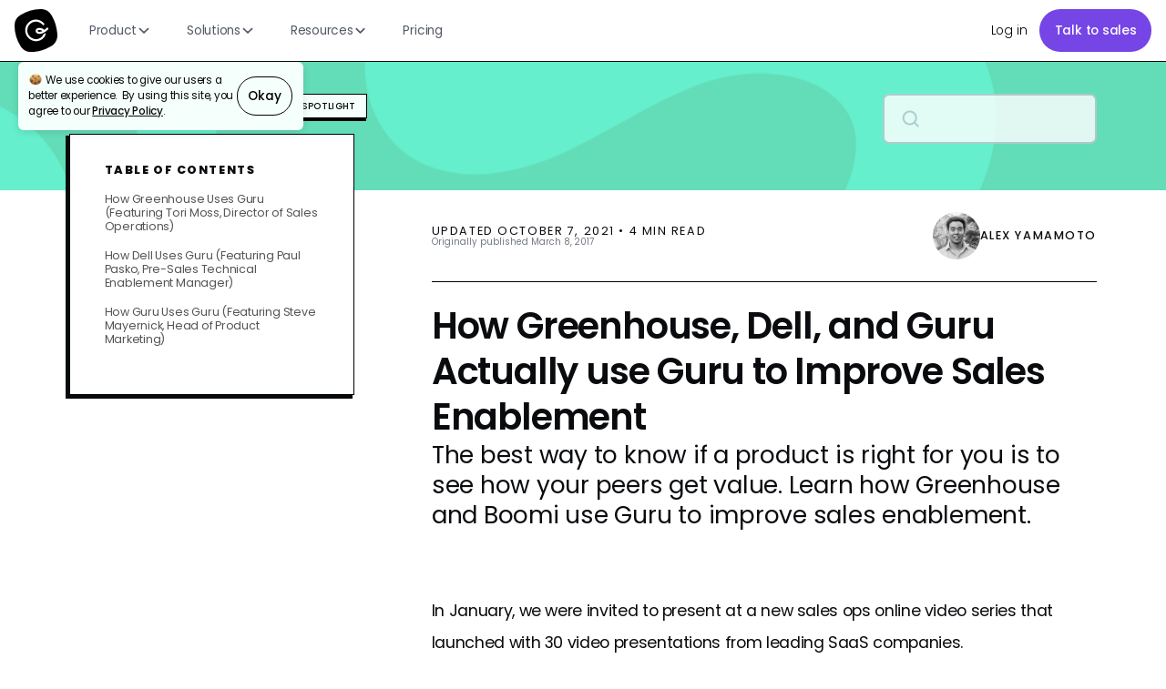

--- FILE ---
content_type: text/html
request_url: https://www.getguru.com/blog/how-greenhouse-dell-and-guru-actually-use-guru-to-improve-sales-enablement
body_size: 58757
content:
<!DOCTYPE html><!-- Last Published: Fri Jan 16 2026 19:48:28 GMT+0000 (Coordinated Universal Time) --><html data-wf-domain="www.getguru.com" data-wf-page="660184b029fff6117a1561f7" data-wf-site="5d8d029013ffd80bbb91320d" lang="en" data-wf-collection="660184b029fff6117a1562de" data-wf-item-slug="how-greenhouse-dell-and-guru-actually-use-guru-to-improve-sales-enablement"><head><meta charset="utf-8"/><title>How Greenhouse, Dell, and Guru Actually use Guru to Improve Sales Enablement</title><link rel="alternate" hrefLang="x-default" href="https://www.getguru.com/blog/how-greenhouse-dell-and-guru-actually-use-guru-to-improve-sales-enablement"/><link rel="alternate" hrefLang="en" href="https://www.getguru.com/blog/how-greenhouse-dell-and-guru-actually-use-guru-to-improve-sales-enablement"/><link rel="alternate" hrefLang="es" href="https://www.getguru.com/es/blog/how-greenhouse-dell-and-guru-actually-use-guru-to-improve-sales-enablement"/><link rel="alternate" hrefLang="fr" href="https://www.getguru.com/fr/blog/how-greenhouse-dell-and-guru-actually-use-guru-to-improve-sales-enablement"/><link rel="alternate" hrefLang="de" href="https://www.getguru.com/de/blog/how-greenhouse-dell-and-guru-actually-use-guru-to-improve-sales-enablement"/><link rel="alternate" hrefLang="pt" href="https://www.getguru.com/pt/blog/how-greenhouse-dell-and-guru-actually-use-guru-to-improve-sales-enablement"/><link rel="alternate" hrefLang="ja" href="https://www.getguru.com/ja/blog/how-greenhouse-dell-and-guru-actually-use-guru-to-improve-sales-enablement"/><link rel="alternate" hrefLang="ko" href="https://www.getguru.com/ko/blog/how-greenhouse-dell-and-guru-actually-use-guru-to-improve-sales-enablement"/><link rel="alternate" hrefLang="nl" href="https://www.getguru.com/nl/blog/how-greenhouse-dell-and-guru-actually-use-guru-to-improve-sales-enablement"/><link rel="alternate" hrefLang="it" href="https://www.getguru.com/it/blog/how-greenhouse-dell-and-guru-actually-use-guru-to-improve-sales-enablement"/><link rel="alternate" hrefLang="sv" href="https://www.getguru.com/sv/blog/how-greenhouse-dell-and-guru-actually-use-guru-to-improve-sales-enablement"/><link rel="alternate" hrefLang="pl" href="https://www.getguru.com/pl/blog/how-greenhouse-dell-and-guru-actually-use-guru-to-improve-sales-enablement"/><link rel="alternate" hrefLang="ru" href="https://www.getguru.com/ru/blog/how-greenhouse-dell-and-guru-actually-use-guru-to-improve-sales-enablement"/><link rel="alternate" hrefLang="ar" href="https://www.getguru.com/ar/blog/how-greenhouse-dell-and-guru-actually-use-guru-to-improve-sales-enablement"/><link rel="alternate" hrefLang="id" href="https://www.getguru.com/id/blog/how-greenhouse-dell-and-guru-actually-use-guru-to-improve-sales-enablement"/><link rel="alternate" hrefLang="th" href="https://www.getguru.com/th/blog/how-greenhouse-dell-and-guru-actually-use-guru-to-improve-sales-enablement"/><link rel="alternate" hrefLang="zh" href="https://www.getguru.com/zh/blog/how-greenhouse-dell-and-guru-actually-use-guru-to-improve-sales-enablement"/><link rel="alternate" hrefLang="he" href="https://www.getguru.com/he/blog/how-greenhouse-dell-and-guru-actually-use-guru-to-improve-sales-enablement"/><link rel="alternate" hrefLang="hi" href="https://www.getguru.com/hi/blog/how-greenhouse-dell-and-guru-actually-use-guru-to-improve-sales-enablement"/><link rel="alternate" hrefLang="tr" href="https://www.getguru.com/tr/blog/how-greenhouse-dell-and-guru-actually-use-guru-to-improve-sales-enablement"/><link rel="alternate" hrefLang="uk" href="https://www.getguru.com/uk/blog/how-greenhouse-dell-and-guru-actually-use-guru-to-improve-sales-enablement"/><link rel="alternate" hrefLang="vi" href="https://www.getguru.com/vi/blog/how-greenhouse-dell-and-guru-actually-use-guru-to-improve-sales-enablement"/><meta content="The best way to know if a product is right for you is to see how your peers get value. Learn how Greenhouse and Boomi use Guru to improve sales enablement." name="description"/><meta content="How Greenhouse, Dell, and Guru Actually use Guru to Improve Sales Enablement" property="og:title"/><meta content="The best way to know if a product is right for you is to see how your peers get value. Learn how Greenhouse and Boomi use Guru to improve sales enablement." property="og:description"/><meta content="https://cdn.prod.website-files.com/5da60b8bfc98fdf11111b791/6551f4a209318e5ad3c464cd_Guru_Collage_Image-Library-22-socialmedia.png" property="og:image"/><meta content="How Greenhouse, Dell, and Guru Actually use Guru to Improve Sales Enablement" property="twitter:title"/><meta content="The best way to know if a product is right for you is to see how your peers get value. Learn how Greenhouse and Boomi use Guru to improve sales enablement." property="twitter:description"/><meta content="https://cdn.prod.website-files.com/5da60b8bfc98fdf11111b791/6551f4a209318e5ad3c464cd_Guru_Collage_Image-Library-22-socialmedia.png" property="twitter:image"/><meta property="og:type" content="website"/><meta content="summary_large_image" name="twitter:card"/><meta content="width=device-width, initial-scale=1" name="viewport"/><meta content="PY-IsV_xemmblsRwpmJmAeMLAk45tfm1SDm3Du7Znbg" name="google-site-verification"/><link href="https://cdn.prod.website-files.com/5d8d029013ffd80bbb91320d/css/guru-marketing-site.shared.f3fa933e9.min.css" rel="stylesheet" type="text/css" integrity="sha384-8/qTPpv9jxQT8ercyyr8nhmza9f/i9cZDpLSuao29j4QJQ6oj1utPPmkm8vtUiLG" crossorigin="anonymous"/><link href="https://cdn.prod.website-files.com/5d8d029013ffd80bbb91320d/css/guru-marketing-site.660184b029fff6117a1561f7-e09910f88.min.css" rel="stylesheet" type="text/css" integrity="sha384-9p0P8OPc4j/BxuI0Dr7kG4uc7t+BTIbzjnlbpZFHtIWbUtgRHJq4O5qb4RYUsXZm" crossorigin="anonymous"/><script type="text/javascript">!function(o,c){var n=c.documentElement,t=" w-mod-";n.className+=t+"js",("ontouchstart"in o||o.DocumentTouch&&c instanceof DocumentTouch)&&(n.className+=t+"touch")}(window,document);</script><link href="https://cdn.prod.website-files.com/5d8d029013ffd80bbb91320d/6216a216ddeacc2132e5b448_Guru_G_Black%20332.png" rel="shortcut icon" type="image/x-icon"/><link href="https://cdn.prod.website-files.com/5d8d029013ffd80bbb91320d/6216a21ee8829c7531435bc8_Guru_G_Black%202256.png" rel="apple-touch-icon"/><link href="https://www.getguru.com/blog/how-greenhouse-dell-and-guru-actually-use-guru-to-improve-sales-enablement" rel="canonical"/><!-- Organization schema 
<script type="application/ld+json">
{
  "@context": "http://schema.org",
  "@type": "Organization",
  "url": "https://www.getguru.com/",
  "name": "Guru - Knowledge Management, Knowledge Base, Wiki, Intranet, and Enterprise Search",
  "description": "All-in-one software platform for Knowledge Management, Knowledge Base, Wiki, Intranet, and Enterprise Search.",
  "logo": "https://assets-global.website-files.com/5d8d029013ffd80bbb91320d/5ef1f340d1a59cdf49926d8e_Guru%20logo.svg",
  "knowsAbout": [
    {
      "@type": ["Service", "SoftwareApplication"],
      "name": "AI Search",
      "url": "https://www.getguru.com",
      "sameAs": [
        "https://en.wikipedia.org/wiki/Retrieval-augmented_generation",
        "http://www.wikidata.org/entity/Q121362277"
      ],
      "@id": "https://www.getguru.com",
      "provider": {
        "@id": "https://www.getguru.com"
      }
    },
    {
      "@type": ["Service", "SoftwareApplication"],
      "name": "Enterprise Search",
      "url": "https://www.getguru.com",
      "sameAs": [
        "https://en.wikipedia.org/wiki/Enterprise_search",
        "http://www.wikidata.org/entity/Q1344700"
      ],
      "@id": "https://www.getguru.com",
      "provider": {
        "@id": "https://www.getguru.com"
      }
    },
    {
      "@type": ["Service", "SoftwareApplication"],
      "name": "Intranet",
      "url": "https://www.getguru.com",
      "sameAs": [
        "https://en.wikipedia.org/wiki/Intranet",
        "http://www.wikidata.org/entity/Q268380"
      ],
      "@id": "https://www.getguru.com",
      "provider": {
        "@id": "https://www.getguru.com"
      }
    },
    {
      "@type": ["Service", "SoftwareApplication"],
      "name": "Knowledge Base",
      "url": "https://www.getguru.com",
      "sameAs": [
        "https://en.wikipedia.org/wiki/Knowledge_base",
        "http://www.wikidata.org/entity/Q593744"
      ],
      "@id": "https://www.getguru.com",
      "provider": {
        "@id": "https://www.getguru.com"
      }
    },
    {
      "@type": ["Service", "SoftwareApplication"],
      "name": "Knowledge Management",
      "url": "https://www.getguru.com",
      "sameAs": [
        "https://en.wikipedia.org/wiki/Knowledge_management",
        "http://www.wikidata.org/entity/Q192060"
      ],
      "@id": "https://www.getguru.com",
      "provider": {
        "@id": "https://www.getguru.com"
      }
    },
    {
      "@type": ["Service", "SoftwareApplication"],
      "name": "Software",
      "url": "https://www.getguru.com",
      "sameAs": [
        "https://en.wikipedia.org/wiki/Software",
        "http://www.wikidata.org/entity/Q7397"
      ],
      "@id": "https://www.getguru.com",
      "provider": {
        "@id": "https://www.getguru.com"
      }
    },
    {
      "@type": ["Service", "SoftwareApplication"],
      "name": "SaaS",
      "url": "https://www.getguru.com",
      "sameAs": [
        "https://en.wikipedia.org/wiki/Software_as_a_service",
        "http://www.wikidata.org/entity/Q1254596"
      ],
      "@id": "https://www.getguru.com",
      "provider": {
        "@id": "https://www.getguru.com"
      }
    }
  ],
  "legalName": "Guru Technologies, Inc",
  "brand": {
    "@type": "Website",
    "name": "Guru",
    "url": "https://www.getguru.com/"
  },
  "founder": [
    {
      "@type": "Person",
      "name": "Rick Nucci",
      "url": "https://www.linkedin.com/in/ricknucci/",
      "alumniOf": [
        "https://boomi.com/",
        "https://www.dell.com/",
        "http://www.siia.net",
        "https://www.psu.edu"
      ],
      "memberOf": [
        "https://www.phillystartupleaders.org/",
        "https://www.awesomefoundation.org/"
      ],
      "sameAs": [
        "https://twitter.com/ricknucci"
      ]
    },
    {
      "@type": "Person",
      "name": "Mitch Stewart",
      "url": "https://www.linkedin.com/in/mitchell-st3wart/",
      "alumniOf": [
        "https://boomi.com/",
        "https://www.dell.com/",
        "https://www.bucknell.edu"
      ]
    }
  ],
  "sameAs": [
    "https://x.com/guru_hq",
    "https://www.linkedin.com/company/getguru/mycompany/verification/",
    "https://www.instagram.com/guru_hq/",
    "https://www.youtube.com/@Getguru2013",
    "https://www.facebook.com/guruhq/"
  ],
  "contactPoint": [{
    "@type": "ContactPoint",
    "email": "support@getguru.com",
    "contactType": "customer support"
  }],
  "funder": [
    {
      "@type": "Organization",
      "name": "FirstMark",
      "url": "https://www.firstmarkcap.com/"
    },
    {
      "@type": "Organization",
      "name": "Thrive Capital",
      "url": "https://thrivecap.com/"
    },
    {
      "@type": "Organization",
      "name": "Slack",
      "url": "https://slack.com/"
    },
    {
      "@type": "Organization",
      "name": "Emergence",
      "url": "https://www.emcap.com/"
    },
    {
      "@type": "Organization",
      "name": "Accel",
      "url": "https://www.accel.com/"
    },
    {
      "@type": "Organization",
      "name": "Salesforce",
      "url": "https://www.salesforce.com/"
    },
    {
      "@type": "Organization",
      "name": "Dell",
      "url": "https://www.dell.com/"
    },
    {
      "@type": "Organization",
      "name": "Western Alliance Bank",
      "url": "https://www.westernalliancebancorporation.com/"
    },
    {
      "@type": "Organization",
      "name": "Bank of California",
      "url": "https://bancofcal.com/"
    },
    {
      "@type": "Organization",
      "name": "PacWest",
      "url": "https://www.pacwest.com/"
    }
  ],
  "award": [
    "Top 50 CEOs at Small & Medium Companies (2019)",
    "10 Most Promising Knowledge Management Solution Providers (2018)",
    "America’s Best Startup Employers (2022)",
    "CTO of the Year (2022)"
  ]
}
</script>
-->

<script>
  document.title = document.title + " | Guru";
</script>

<style>
        img[alt="Guru Reviews"] {
            min-width: 2.5rem !important;
            /* Add other styles as needed */
        }
</style>

<!-- Anti-flicker -->
<style>
  .async-hide {
    opacity: 0 !important;
  }
</style>
<script>
  (function (a, s, y, n, c, h, i, d, e) {
    s.className += " " + y;
    h.start = 1 * new Date();
    h.end = i = function () {
      s.className = s.className.replace(RegExp(" ?" + y), "");
    };
    (a[n] = a[n] || []).hide = h;
    setTimeout(function () {
      i();
      h.end = null;
    }, c);
    h.timeout = c;
  })(window, document.documentElement, "async-hide", "dataLayer", 4000, {
    "GTM-M7CCXJL": true,
  });
</script>
<script>
  (function(){var a=window.mutiny=window.mutiny||{};if(!window.mutiny.client){a.client={_queue:{}};var b=["identify","trackConversion"];var c=[].concat(b,["defaultOptOut","optOut","optIn"]);var d=function factory(c){return function(){for(var d=arguments.length,e=new Array(d),f=0;f<d;f++){e[f]=arguments[f]}a.client._queue[c]=a.client._queue[c]||[];if(b.includes(c)){return new Promise(function(b,d){a.client._queue[c].push({args:e,resolve:b,reject:d});setTimeout(d,500)})}else{a.client._queue[c].push({args:e})}}};c.forEach(function(b){a.client[b]=d(b)})}})();
</script>
<script data-cfasync="false" src="https://client-registry.mutinycdn.com/personalize/client/879764b100d0f6ac.js"></script>
<!-- Google Tag Manager -->
<script>
  (function (w, d, s, l, i) {
    w[l] = w[l] || [];
    w[l].push({ "gtm.start": new Date().getTime(), event: "gtm.js" });
    var f = d.getElementsByTagName(s)[0],
        j = d.createElement(s),
        dl = l != "dataLayer" ? "&l=" + l : "";
    j.async = true;
    j.src = "https://www.googletagmanager.com/gtm.js?id=" + i + dl;
    f.parentNode.insertBefore(j, f);
  })(window, document, "script", "dataLayer", "GTM-M7CCXJL");

  window.dataLayer = window.dataLayer || [];
  function gtag(){dataLayer.push(arguments);}
  gtag('js', new Date());
</script>
<!-- End Google Tag Manager -->
<meta
      name="google-site-verification"
      content="Owq5bjk5Rtak3Yuyfv011lNfsdkPEXJTrQ1Jh-1gjOU" />
<!-- [Attributes by Finsweet] Table of Contents -->
<script defer src="https://cdn.jsdelivr.net/npm/@finsweet/attributes-toc@1/toc.js"></script>

<!-- [Attributes by Finsweet] Read Time -->
<script defer src="https://cdn.jsdelivr.net/npm/@finsweet/attributes-readtime@1/readtime.js"></script>

</head><body><div class="page-wrapper"><div class="global-styles w-embed"><style>

/* Make text look crisper and more legible in all browsers */
body {
  -webkit-font-smoothing: antialiased;
  -moz-osx-font-smoothing: grayscale;
  font-smoothing: antialiased;
  text-rendering: optimizeLegibility;
}

/* Focus state style for keyboard navigation for the focusable elements */
*[tabindex]:focus-visible,
  input[type="file"]:focus-visible {
   outline: 0.125rem solid #4d65ff;
   outline-offset: 0.125rem;
}

/* Get rid of top margin on first element in any rich text element */
.w-richtext > :not(div):first-child, .w-richtext > div:first-child > :first-child {
  margin-top: 0 !important;
}

/* Get rid of bottom margin on last element in any rich text element */
.w-richtext>:last-child, .w-richtext ol li:last-child, .w-richtext ul li:last-child {
	margin-bottom: 0 !important;
}

/* Prevent all click and hover interaction with an element */
.pointer-events-off {
	pointer-events: none;
}

/* Enables all click and hover interaction with an element */
.pointer-events-on {
  pointer-events: auto;
}

/* Create a class of .div-square which maintains a 1:1 dimension of a div */
.div-square::after {
	content: "";
	display: block;
	padding-bottom: 100%;
}

/* Make sure containers never lose their center alignment */
.container-medium,.container-small, .container-large {
	margin-right: auto !important;
  margin-left: auto !important;
}

/* 
Make the following elements inherit typography styles from the parent and not have hardcoded values. 
Important: You will not be able to style for example "All Links" in Designer with this CSS applied.
Uncomment this CSS to use it in the project. Leave this message for future hand-off.
*/
/*
a,
.w-input,
.w-select,
.w-tab-link,
.w-nav-link,
.w-dropdown-btn,
.w-dropdown-toggle,
.w-dropdown-link {
  color: inherit;
  text-decoration: inherit;
  font-size: inherit;
}
*/

/* Apply "..." after 3 lines of text */
.text-style-3lines {
	display: -webkit-box;
	overflow: hidden;
	-webkit-line-clamp: 3;
	-webkit-box-orient: vertical;
}

/* Apply "..." after 2 lines of text */
.text-style-2lines {
	display: -webkit-box;
	overflow: hidden;
	-webkit-line-clamp: 2;
	-webkit-box-orient: vertical;
}

/* Adds inline flex display */
.display-inlineflex {
  display: inline-flex;
}

/* These classes are never overwritten */
.hide {
  display: none !important;
}

@media screen and (max-width: 991px), 
  @media screen and (max-width: 767px), 
  @media screen and (max-width: 479px){
    .hide, .hide-tablet{
      display: none !important;
    }
  }
  @media screen and (max-width: 767px)
    .hide-mobile-landscape{
      display: none !important;
    }
  }
  @media screen and (max-width: 479px)
    .hide-mobile{
      display: none !important;
    }
  }
 
.margin-0 {
  margin: 0rem !important;
}
  
.padding-0 {
  padding: 0rem !important;
}

.spacing-clean {
padding: 0rem !important;
margin: 0rem !important;
}

.margin-top {
  margin-right: 0rem !important;
  margin-bottom: 0rem !important;
  margin-left: 0rem !important;
}

.padding-top {
  padding-right: 0rem !important;
  padding-bottom: 0rem !important;
  padding-left: 0rem !important;
}
  
.margin-right {
  margin-top: 0rem !important;
  margin-bottom: 0rem !important;
  margin-left: 0rem !important;
}

.padding-right {
  padding-top: 0rem !important;
  padding-bottom: 0rem !important;
  padding-left: 0rem !important;
}

.margin-bottom {
  margin-top: 0rem !important;
  margin-right: 0rem !important;
  margin-left: 0rem !important;
}

.padding-bottom {
  padding-top: 0rem !important;
  padding-right: 0rem !important;
  padding-left: 0rem !important;
}

.margin-left {
  margin-top: 0rem !important;
  margin-right: 0rem !important;
  margin-bottom: 0rem !important;
}
  
.padding-left {
  padding-top: 0rem !important;
  padding-right: 0rem !important;
  padding-bottom: 0rem !important;
}
  
.margin-horizontal {
  margin-top: 0rem !important;
  margin-bottom: 0rem !important;
}

.padding-horizontal {
  padding-top: 0rem !important;
  padding-bottom: 0rem !important;
}

.margin-vertical {
  margin-right: 0rem !important;
  margin-left: 0rem !important;
}
  
.padding-vertical {
  padding-right: 0rem !important;
  padding-left: 0rem !important;
}

/* Set color style to inherit */
.inherit-color * {
    color: inherit;
}


/* 
  This CSS transitions SVG icon colors inside buttons with the
  combo class 'navbar_dropdown-link-wrapper is_use-case-hover' on hover.
*/

.navbar_dropdown-link-wrapper.is_use-case-hover .icon-home .icon-bg,
.navbar_dropdown-link-wrapper.is_use-case-hover .icon-home .icon-house {
  will-change: stroke, fill;
}

.navbar_dropdown-link-wrapper.is_use-case-hover .icon-home .icon-bg {
  stroke: #080B0E;
  fill: rgba(0,0,0,0); /* Use explicit transparent */
  transition: stroke 200ms ease, fill 200ms ease;
}
.navbar_dropdown-link-wrapper.is_use-case-hover .icon-home .icon-house {
  stroke: #080B0E;
  transition: stroke 200ms ease;
}

.navbar_dropdown-link-wrapper.is_use-case-hover:hover .icon-home .icon-bg {
  stroke: #7545E6;
  fill: #7545E6;
}
.navbar_dropdown-link-wrapper.is_use-case-hover:hover .icon-home .icon-house {
  stroke: #fff;
}


</style></div><div class="page-styles w-embed"><style>
  html { font-size: calc(0.625rem + 0.41666666666666663vw); }
  @media screen and (max-width:1920px) { html { font-size: calc(0.625rem + 0.41666666666666674vw); } }
  @media screen and (max-width:1440px) { html { font-size: calc(0.8126951092611863rem + 0.20811654526534862vw); } }
  @media screen and (max-width:479px) { html { font-size: calc(0.7494769874476988rem + 0.8368200836820083vw); } }
</style></div><nav class="nav-container is-sticky-nav"><div data-animation="default" class="navbar_component w-nav" data-easing2="ease" fs-scrolldisable-element="smart-nav" data-easing="ease" data-collapse="medium" data-w-id="0d5714ce-eef6-778e-e9ae-5febbd5837d3" role="banner" data-duration="400"><div class="navbar_container"><a href="/?r=0" class="index-link w-nav-brand"><img width="150" height="150" alt="Guru Logo" src="https://cdn.prod.website-files.com/5d8d029013ffd80bbb91320d/5ef1f340d1a59cdf49926d8e_Guru%20logo.svg" class="guru"/></a><nav role="navigation" class="navbar_menu w-nav-menu"><div class="navbar_menu-left"><div data-delay="300" data-hover="true" data-w-id="0d5714ce-eef6-778e-e9ae-5febbd5837d9" class="navbar_menu-dropdown is_product w-dropdown"><div class="navbar_dropdown-toggle w-dropdown-toggle"><div>Product</div><div class="dropdown-chevron w-embed"><svg width=" 100%" height=" 100%" viewBox="0 0 16 16" fill="none" xmlns="http://www.w3.org/2000/svg">
<path fill-rule="evenodd" clip-rule="evenodd" d="M2.55806 6.29544C2.46043 6.19781 2.46043 6.03952 2.55806 5.94189L3.44195 5.058C3.53958 4.96037 3.69787 4.96037 3.7955 5.058L8.00001 9.26251L12.2045 5.058C12.3021 4.96037 12.4604 4.96037 12.5581 5.058L13.4419 5.94189C13.5396 6.03952 13.5396 6.19781 13.4419 6.29544L8.17678 11.5606C8.07915 11.6582 7.92086 11.6582 7.82323 11.5606L2.55806 6.29544Z" fill="currentColor"/>
</svg></div></div><nav class="navbar_dropdown-list is_product w-dropdown-list"><div class="navbar_container"><div class="navbar_dropdown-content-2"><div class="navbar_dropdown-content-left is_product is_product3"><div class="navbar_dropdown-link-list is_product"><div class="w-layout-hflex flex-block-62"><a id="w-node-_0d5714ce-eef6-778e-e9ae-5febbd5837e4-7fd6261b" href="/product/how-it-works" class="navbar_dropdown-link-wrapper w-inline-block"><div class="navbar_item-right"><div class="nav-link_header">How Guru works</div><p class="text-size-small hide-mobile-landscape">See how Guru&#x27;s single source of truth delivers instant, AI-powered answers in your workflow</p></div></a><a id="w-node-_0d5714ce-eef6-778e-e9ae-5febbd5837f0-7fd6261b" href="/features" class="navbar_dropdown-link-wrapper w-inline-block"><div class="navbar_item-right"><div class="nav-link_header">All features</div><p class="text-size-small hide-mobile-landscape">Comprehensive feature list for Guru&#x27;s all-in-one platform</p></div></a><a id="w-node-_0d5714ce-eef6-778e-e9ae-5febbd5837ea-7fd6261b" href="/integrations" class="navbar_dropdown-link-wrapper w-inline-block"><div class="navbar_item-right"><div class="nav-link_header">Integrations</div><p class="text-size-small hide-mobile-landscape">Connect your existing workflows &amp; tools</p></div></a></div><div class="link-block-8"><a href="/blog/knowledge-agents-improve-your-info" class="navbar_dropdown-featured-link-container w-inline-block"><div class="frame-1000006537"><div class="frame-1000006536"><img src="https://cdn.prod.website-files.com/5d8d029013ffd80bbb91320d/68cdc1cb70c726c01e9c6212_nav_ufoh-icon.svg" loading="lazy" width="43.0609130859375" height="43.0609130859375" alt="" class="_2025_solutions_industry-manufacturing_icon-1-2"/><div class="frame-1000004762"><div class="nav_product-update-header">Knowledge Agents now improve your info, not just find it</div><div class="text-28">📣 Learn what’s new, why it matters, and how it works!</div><div class="text-color-white text-size-small">See all the updates →</div></div><img src="https://cdn.prod.website-files.com/5d8d029013ffd80bbb91320d/6966b0a93a4add94330f061b_nav_ka-quality-product-update.avif" loading="lazy" width="232" alt="" class="image-120"/></div></div></a></div></div></div></div></div></nav></div><div data-delay="300" data-hover="true" data-w-id="0d5714ce-eef6-778e-e9ae-5febbd583801" class="navbar_menu-dropdown is_solutions w-dropdown"><div class="navbar_dropdown-toggle w-dropdown-toggle"><div>Solutions</div><div class="dropdown-chevron w-embed"><svg width=" 100%" height=" 100%" viewBox="0 0 16 16" fill="none" xmlns="http://www.w3.org/2000/svg">
<path fill-rule="evenodd" clip-rule="evenodd" d="M2.55806 6.29544C2.46043 6.19781 2.46043 6.03952 2.55806 5.94189L3.44195 5.058C3.53958 4.96037 3.69787 4.96037 3.7955 5.058L8.00001 9.26251L12.2045 5.058C12.3021 4.96037 12.4604 4.96037 12.5581 5.058L13.4419 5.94189C13.5396 6.03952 13.5396 6.19781 13.4419 6.29544L8.17678 11.5606C8.07915 11.6582 7.92086 11.6582 7.82323 11.5606L2.55806 6.29544Z" fill="currentColor"/>
</svg></div></div><nav class="navbar_dropdown-list is_solutions w-dropdown-list"><div class="navbar_container"><div class="navbar_dropdown-content"><div class="navbar_dropdown-content-left is_solutions_4"><div class="navbar_dropdown-link-list is_featured-solutions"><h4 class="nav-link_header">Use cases</h4><a id="w-node-_0d5714ce-eef6-778e-e9ae-5febbd58380d-7fd6261b" href="/solutions/workplace-ai-chat-research" class="navbar_dropdown-link-wrapper is_use-case-hover w-inline-block"><div id="w-node-_0c6b602f-ff92-00c1-9f28-139504f3a1ba-7fd6261b" class="frame-1000006543"><div class="frame-1000006538"><div class="w-embed"><svg class="icon-home" width="27" height="27" viewBox="0 0 27 27" fill="none" xmlns="http://www.w3.org/2000/svg">
  <rect class="icon-bg" x="0.5288" y="0.5288" width="25.3824" height="25.3824" rx="5.34676" stroke="#080B0E" stroke-width="1.0576" fill="rgba(0,0,0,0)"/>
  <g clip-path="url(#clip0_1008_872)">
    <path class="icon-house" d="M12.5594 15.4237H14.3661C15.3533 15.4237 15.8469 15.4237 16.2239 15.2316C16.5556 15.0626 16.8252 14.7929 16.9942 14.4613C17.1864 14.0842 17.1864 13.5906 17.1864 12.6034V12.3743M12.5594 15.4237H10.5374C10.1708 15.4237 9.98743 15.4237 9.81207 15.4597C9.65649 15.4916 9.50594 15.5444 9.36451 15.6167C9.2051 15.6981 9.06194 15.8126 8.77562 16.0417L7.37403 17.163C7.12956 17.3585 7.00732 17.4563 6.90445 17.4564C6.81498 17.4565 6.73034 17.4159 6.67453 17.3459C6.61035 17.2655 6.61035 17.109 6.61035 16.7959V9.43062C6.61035 8.44343 6.61035 7.94984 6.80247 7.57278C6.97146 7.24112 7.24112 6.97146 7.57278 6.80247C7.94984 6.61035 8.44343 6.61035 9.43062 6.61035H14.3661C15.3533 6.61035 15.8469 6.61035 16.2239 6.80247C16.5556 6.97146 16.8252 7.24112 16.9942 7.57278C17.1864 7.94984 17.1864 8.44343 17.1864 9.43062V12.3743M12.5594 15.4237V16.4945C12.5594 17.1732 12.5594 17.5125 12.6914 17.7718C12.8076 17.9998 12.993 18.1852 13.221 18.3014C13.4802 18.4334 13.8196 18.4334 14.4983 18.4334H17.1305C17.3826 18.4334 17.5086 18.4334 17.6292 18.4582C17.7361 18.4801 17.8396 18.5164 17.9369 18.5661C18.0465 18.6221 18.1449 18.7008 18.3417 18.8583L19.3053 19.6292C19.4734 19.7637 19.5574 19.8309 19.6282 19.831C19.6897 19.831 19.7479 19.8031 19.7862 19.755C19.8304 19.6997 19.8304 19.5921 19.8304 19.3768V14.3132C19.8304 13.6345 19.8304 13.2952 19.6983 13.0359C19.5821 12.8079 19.3967 12.6225 19.1687 12.5064C18.9095 12.3743 18.5701 12.3743 17.8914 12.3743H17.1864" stroke="#080B0E" stroke-width="1.322" stroke-linecap="round" stroke-linejoin="round"/>
  </g>
  <defs>
    <clipPath id="clip0_1008_872">
      <rect width="15.864" height="15.864" fill="white" transform="translate(5.28809 5.28809)"/>
    </clipPath>
  </defs>
</svg></div></div><div class="frame-1000007074"><div class="text-29">Workplace AI Chat &amp; Research</div><div class="text-size-tiny text-weight-light">Cited answers and deep research</div></div></div></a><a href="/solutions/km-automation" class="navbar_dropdown-link-wrapper is_use-case-hover w-inline-block"><div id="w-node-_3f885a20-02c7-2a1b-10e9-dbcfc5ecb3e4-7fd6261b" class="frame-1000006543"><div class="frame-1000006538"><div class="w-embed"><svg class="icon-home" width="27" height="27" viewBox="0 0 27 27" fill="none" xmlns="http://www.w3.org/2000/svg">
  <rect class="icon-bg" x="0.5288" y="0.5288" width="25.3824" height="25.3824" rx="5.34676" stroke="#080B0E" stroke-width="1.0576" fill="rgba(0,0,0,0)"/>
  <g clip-path="url(#clip0_1008_871)">
    <path class="icon-house" d="M16.8559 12.5594L16.3373 11.5223C16.1618 11.1713 16.0741 10.9958 15.9569 10.8438C15.8529 10.7088 15.7319 10.5878 15.5969 10.4838C15.4449 10.3666 15.2694 10.2789 14.9184 10.1034L13.8814 9.58485L14.9184 9.06632C15.2694 8.89084 15.4449 8.80309 15.5969 8.68587C15.7319 8.58185 15.8529 8.46088 15.9569 8.32594C16.0741 8.17387 16.1618 7.99838 16.3373 7.64741L16.8559 6.61035L17.3744 7.64741C17.5499 7.99838 17.6376 8.17387 17.7548 8.32594C17.8588 8.46088 17.9798 8.58185 18.1148 8.68587C18.2668 8.80309 18.4423 8.89084 18.7933 9.06632L19.8304 9.58485L18.7933 10.1034C18.4423 10.2789 18.2668 10.3666 18.1148 10.4838C17.9798 10.5878 17.8588 10.7088 17.7548 10.8438C17.6376 10.9958 17.5499 11.1713 17.3744 11.5223L16.8559 12.5594Z" stroke="#080B0E" stroke-width="1.322" stroke-linecap="round" stroke-linejoin="round"/>
    <path class="icon-house" d="M11.2374 19.8304L10.4583 17.8048C10.2719 17.3201 10.1787 17.0778 10.0337 16.8739C9.90527 16.6933 9.74743 16.5354 9.56677 16.407C9.36293 16.262 9.1206 16.1688 8.63593 15.9824L6.61035 15.2034L8.63593 14.4243C9.1206 14.2379 9.36293 14.1447 9.56677 13.9997C9.74743 13.8713 9.90527 13.7134 10.0337 13.5328C10.1787 13.3289 10.2719 13.0866 10.4583 12.6019L11.2374 10.5764L12.0164 12.6019C12.2028 13.0866 12.296 13.3289 12.441 13.5328C12.5694 13.7134 12.7273 13.8713 12.9079 13.9997C13.1118 14.1447 13.3541 14.2379 13.8388 14.4243L15.8644 15.2034L13.8388 15.9824C13.3541 16.1688 13.1118 16.262 12.9079 16.407C12.7273 16.5354 12.5694 16.6933 12.441 16.8739C12.296 17.0778 12.2028 17.3201 12.0164 17.8048L11.2374 19.8304Z" stroke="#080B0E" stroke-width="1.322" stroke-linecap="round" stroke-linejoin="round"/>
  </g>
  <defs>
    <clipPath id="clip0_1008_871">
      <rect width="15.864" height="15.864" fill="white" transform="translate(5.28809 5.28809)"/>
    </clipPath>
  </defs>
</svg></div></div><div class="frame-1000007074"><div class="text-29">Knowledge Management Automation</div><div class="text-size-tiny text-weight-light">Automated knowledge upkeep</div></div></div></a><a href="/solutions/ai-enterprise-search" class="navbar_dropdown-link-wrapper is_use-case-hover w-inline-block"><div id="w-node-_33491f83-1885-ca78-ba40-1e195ebe84a6-7fd6261b" class="frame-1000006543"><div class="frame-1000006538"><div class="w-embed"><svg class="icon-home" width="27" height="27" viewBox="0 0 27 27" fill="none" xmlns="http://www.w3.org/2000/svg">
  <rect class="icon-bg" x="0.5288" y="0.658439" width="25.3824" height="25.3824" rx="5.4712" stroke="#080B0E" stroke-width="1.0576" fill="transparent"/>
  <path class="icon-house" d="M18.0231 12.1676V12.6723C18.0224 13.8553 17.6393 15.0064 16.931 15.9539C16.2227 16.9014 15.227 17.5946 14.0925 17.93C12.9581 18.2655 11.7456 18.2252 10.6359 17.8152C9.52615 17.4052 8.5787 16.6475 7.9348 15.6551C7.29091 14.6626 6.98508 13.4886 7.06292 12.3082C7.14076 11.1277 7.5981 10.0041 8.36673 9.10475C9.13536 8.20545 10.1741 7.57871 11.328 7.31799C12.482 7.05727 13.6893 7.17656 14.7699 7.65804" stroke="#080B0E" stroke-width="1.322" stroke-linecap="round" stroke-linejoin="round"/>
  <path class="icon-house" d="M18.9205 19.9825C19.1781 20.2412 19.5966 20.2421 19.8553 19.9846C20.114 19.727 20.1149 19.3085 19.8573 19.0498L18.9205 19.9825ZM19.3889 19.5161L19.8573 19.0498L17.2598 16.441L16.7914 16.9073L16.323 17.3737L18.9205 19.9825L19.3889 19.5161Z" fill="#080B0E"/>
  <path class="icon-house" d="M18.0229 8.34485L12.5369 13.8364L11.1826 12.3268" stroke="#080B0E" stroke-width="1.322" stroke-linecap="round" stroke-linejoin="round"/>
</svg></div></div><div class="frame-1000007074"><div class="text-29">Enterprise AI search</div><div class="text-size-tiny text-weight-light">AI-driven company search</div></div></div></a><a id="w-node-_0d5714ce-eef6-778e-e9ae-5febbd583819-7fd6261b" href="/solutions/ai-powered-company-wiki" class="navbar_dropdown-link-wrapper is_use-case-hover w-inline-block"><div class="frame-1000006543"><div class="w-embed"><svg class="icon-home" width="27" height="28" viewBox="0 0 27 28" fill="none" xmlns="http://www.w3.org/2000/svg">
  <rect class="icon-bg" x="0.5288" y="1.45483" width="25.3824" height="25.3824" rx="5.4712" stroke="#080B0E" stroke-width="1.0576" fill="transparent"/>
  <g clip-path="url(#clip0_2539_149)">
    <path class="icon-house" d="M13.881 10.841L13.1436 9.36628C12.9314 8.94184 12.8253 8.72961 12.667 8.57456C12.527 8.43745 12.3583 8.33317 12.173 8.26928C11.9635 8.19702 11.7263 8.19702 11.2517 8.19702H8.72519C7.9848 8.19702 7.6146 8.19702 7.33181 8.34111C7.08306 8.46786 6.88082 8.6701 6.75407 8.91885C6.60999 9.20164 6.60999 9.57183 6.60999 10.3122V10.841M6.60999 10.841H16.6572C17.7678 10.841 18.3231 10.841 18.7472 11.0572C19.1204 11.2473 19.4237 11.5506 19.6139 11.9238C19.83 12.3479 19.83 12.9032 19.83 14.0138V16.9222C19.83 18.0328 19.83 18.5881 19.6139 19.0123C19.4237 19.3854 19.1204 19.6888 18.7472 19.8789C18.3231 20.095 17.7678 20.095 16.6572 20.095H9.78279C8.6722 20.095 8.11691 20.095 7.69272 19.8789C7.3196 19.6888 7.01624 19.3854 6.82612 19.0123C6.60999 18.5881 6.60999 18.0328 6.60999 16.9222V10.841Z" stroke="#080B0E" stroke-width="1.322" stroke-linecap="round" stroke-linejoin="round"/>
  </g>
  <defs>
    <clipPath id="clip0_2539_149">
      <rect width="15.864" height="15.864" fill="white" transform="translate(5.28796 6.21399)"/>
    </clipPath>
  </defs>
</svg></div><div class="frame-1000007074"><div class="text-29">AI-powered Company wiki</div><div class="text-size-tiny text-weight-light">Automated knowledge base &amp; search</div></div></div></a><a id="w-node-_0d5714ce-eef6-778e-e9ae-5febbd583813-7fd6261b" href="/solutions/team-hubs" class="navbar_dropdown-link-wrapper is_use-case-hover w-inline-block"><div class="frame-1000006543"><div class="w-embed"><svg class="icon-home" width="27" height="27" viewBox="0 0 27 27" fill="none" xmlns="http://www.w3.org/2000/svg">
  <rect class="icon-bg" x="0.5" y="0.5" width="25.44" height="25.44" rx="5.5" stroke="#080B0E" fill="transparent"/>
  <g clip-path="url(#clip0_85_3658)">
    <path class="icon-house"
      d="M11.2369 19.169V14.2776C11.2369 13.9074 11.2369 13.7223 11.3089 13.5809C11.3723 13.4566 11.4734 13.3554 11.5978 13.2921C11.7392 13.22 11.9243 13.22 12.2945 13.22H14.1453C14.5155 13.22 14.7006 13.22 14.842 13.2921C14.9663 13.3554 15.0674 13.4566 15.1308 13.5809C15.2029 13.7223 15.2029 13.9074 15.2029 14.2776V19.169M6.60986 11.5675L12.5853 7.08594C12.8129 6.91527 12.9266 6.82994 13.0516 6.79705C13.1619 6.76801 13.2778 6.76801 13.3881 6.79705C13.5131 6.82994 13.6269 6.91527 13.8544 7.08594L19.8299 11.5675M7.93187 10.576V17.0538C7.93187 17.7942 7.93187 18.1644 8.07596 18.4472C8.2027 18.6959 8.40494 18.8982 8.65369 19.0249C8.93648 19.169 9.30668 19.169 10.0471 19.169H16.3927C17.1331 19.169 17.5033 19.169 17.786 19.0249C18.0348 18.8982 18.237 18.6959 18.3638 18.4472C18.5079 18.1644 18.5079 17.7942 18.5079 17.0538V10.576L14.489 7.56186C14.0339 7.22053 13.8063 7.04986 13.5564 6.98407C13.3358 6.926 13.1039 6.926 12.8833 6.98407C12.6334 7.04986 12.4059 7.22053 11.9507 7.56186L7.93187 10.576Z"
      stroke="#080B0E" stroke-width="1.322" stroke-linecap="round" stroke-linejoin="round"/>
  </g>
  <defs>
    <clipPath id="clip0_85_3658">
      <rect width="15.864" height="15.864" fill="white" transform="translate(5.28784 5.28796)"/>
    </clipPath>
  </defs>
</svg></div><div class="frame-1000007074"><div class="text-29">Team Hubs</div><div class="text-size-tiny text-weight-light">Custom employee engagement hubs</div></div></div></a><div class="div-block-189-copy"><a href="/solutions" class="navbar_dropdown-link-wrapper-5 is-xsmall w-inline-block"><div class="navbar_dropdown-link-text">See all solutions  &gt;</div></a></div></div><div class="navbar_dropdown-link-list is_solutions"><h4 class="nav-link_header">Teams</h4><a href="/solutions/human-resources" class="navbar_dropdown-link-wrapper is-xsmall w-inline-block"><div id="w-node-_0d5714ce-eef6-778e-e9ae-5febbd583823-7fd6261b" class="navbar_dropdown-link-text">Human Resources</div></a><a href="/solutions/operations-and-it" class="navbar_dropdown-link-wrapper is-xsmall w-inline-block"><div id="w-node-_0d5714ce-eef6-778e-e9ae-5febbd583826-7fd6261b" class="navbar_dropdown-link-text">Operations &amp; IT</div></a><a href="/solutions/product-and-engineering" class="navbar_dropdown-link-wrapper is-xsmall w-inline-block"><div class="navbar_dropdown-link-text">Product &amp; Engineering</div></a><a href="/solutions/customer-support" class="navbar_dropdown-link-wrapper is-xsmall w-inline-block"><div class="navbar_dropdown-link-text">Customer Support</div></a><a href="/solutions/sales" class="navbar_dropdown-link-wrapper is-xsmall w-inline-block"><div class="navbar_dropdown-link-text">Sales</div></a><a href="/solutions/marketing" class="navbar_dropdown-link-wrapper is-xsmall w-inline-block"><div class="navbar_dropdown-link-text">Marketing</div></a><a href="/solutions/learning-and-development" class="navbar_dropdown-link-wrapper is-xsmall w-inline-block"><div class="navbar_dropdown-link-text">Learning &amp; Development</div></a></div><div class="navbar_dropdown-link-list is_solutions"><h4 class="nav-link_header">Industry</h4><div class="navbar_dropdown-link-wrapper-industry"><a href="/solutions/technology" class="navbar_dropdown-link-wrapper is-xsmall is-block w-inline-block"><div id="w-node-_0d5714ce-eef6-778e-e9ae-5febbd58383c-7fd6261b" class="navbar_dropdown-link-text">Technology</div></a><a href="/solutions/nonprofit" class="navbar_dropdown-link-wrapper is-xsmall is-block w-inline-block"><div class="navbar_dropdown-link-text">Non-profit</div></a><a href="/solutions/marketing-and-creative-services" class="navbar_dropdown-link-wrapper is-xsmall is-block w-inline-block"><div class="navbar_dropdown-link-text">Marketing &amp; Creative Services</div></a><a href="/solutions/healthcare" class="navbar_dropdown-link-wrapper is-xsmall is-block w-inline-block"><div class="navbar_dropdown-link-text">Healthcare</div></a><a href="/solutions/it-services" class="navbar_dropdown-link-wrapper is-xsmall is-block w-inline-block"><div class="navbar_dropdown-link-text">IT Services</div></a><a href="/solutions/retail" class="navbar_dropdown-link-wrapper is-xsmall is-block w-inline-block"><div class="navbar_dropdown-link-text">Retail</div></a><a href="/solutions/business-services" class="navbar_dropdown-link-wrapper is-xsmall is-block w-inline-block"><div class="navbar_dropdown-link-text">Business Services</div></a><a href="/solutions/manufacturing" class="navbar_dropdown-link-wrapper is-xsmall is-block w-inline-block"><div class="navbar_dropdown-link-text">Manufacturing</div></a><a href="/solutions/finance" class="navbar_dropdown-link-wrapper is-xsmall is-block w-inline-block"><div class="navbar_dropdown-link-text">Finance</div></a><a href="/solutions/construction-and-engineering" class="navbar_dropdown-link-wrapper is-xsmall is-block w-inline-block"><div class="navbar_dropdown-link-text">Construction &amp; Engineering</div></a><a href="/solutions/education" class="navbar_dropdown-link-wrapper is-xsmall is-block w-inline-block"><div class="navbar_dropdown-link-text">Education</div></a><a href="/solutions/transportation-and-logistics" class="navbar_dropdown-link-wrapper is-xsmall is-block w-inline-block"><div class="navbar_dropdown-link-text">Transportation &amp; Logistics</div></a><a href="/solutions/insurance" class="navbar_dropdown-link-wrapper is-xsmall is-block w-inline-block"><div class="navbar_dropdown-link-text">Insurance</div></a><a href="/solutions/pharma-clinical-research" class="navbar_dropdown-link-wrapper is-xsmall is-block w-inline-block"><div id="w-node-_27baeb96-2558-eea1-4dfa-2c298edd2a20-7fd6261b" class="navbar_dropdown-link-text">Pharma &amp; Clinical Research</div></a><a href="/solutions/utilities-telecom" class="navbar_dropdown-link-wrapper is-xsmall is-block w-inline-block"><div class="navbar_dropdown-link-text">Utilities &amp; Telecom</div></a><a href="/solutions/travel" class="navbar_dropdown-link-wrapper is-xsmall is-block w-inline-block"><div class="navbar_dropdown-link-text">Travel</div></a></div></div></div><div class="navbar_dropdown-content-right is_solutions"><div class="navbar_dropdown-content-wrapper"><div class="margin-bottom margin-small"><div class="w-layout-hflex flex-horizontal-tiny"><div class="icon-1x1-small-medium w-embed"><svg width="100%" height="100%" viewBox="0 0 30 30" fill="none" xmlns="http://www.w3.org/2000/svg">
<rect x="0.741017" y="1.28716" width="27.7074" height="27.7074" rx="3.94263" stroke="white" stroke-width="1.4918"/>
<g clip-path="url(#clip0_2380_857)">
<path d="M18.6358 14.4061L18.0595 13.2534C17.8644 12.8633 17.7669 12.6682 17.6366 12.4992C17.521 12.3492 17.3865 12.2147 17.2365 12.0991C17.0675 11.9688 16.8724 11.8713 16.4823 11.6762L15.3296 11.0999L16.4823 10.5235C16.8724 10.3285 17.0675 10.231 17.2365 10.1007C17.3865 9.98505 17.521 9.85059 17.6366 9.7006C17.7669 9.53157 17.8644 9.33652 18.0595 8.9464L18.6358 7.7937L19.2122 8.9464C19.4072 9.33652 19.5048 9.53157 19.635 9.7006C19.7507 9.85059 19.8851 9.98505 20.0351 10.1007C20.2041 10.231 20.3992 10.3285 20.7893 10.5235L21.942 11.0999L20.7893 11.6762C20.3992 11.8713 20.2041 11.9688 20.0351 12.0991C19.8851 12.2147 19.7507 12.3492 19.635 12.4992C19.5048 12.6682 19.4072 12.8633 19.2122 13.2534L18.6358 14.4061Z" stroke="white" stroke-width="1.46942" stroke-linecap="round" stroke-linejoin="round"/>
<path d="M12.3908 22.4879L11.5248 20.2365C11.3176 19.6977 11.214 19.4284 11.0529 19.2018C10.9101 19.001 10.7347 18.8256 10.5339 18.6828C10.3073 18.5217 10.038 18.4181 9.49926 18.2109L7.2478 17.3449L9.49926 16.479C10.038 16.2718 10.3073 16.1682 10.5339 16.0071C10.7347 15.8643 10.9101 15.6889 11.0529 15.4881C11.214 15.2615 11.3176 14.9921 11.5248 14.4534L12.3908 12.202L13.2567 14.4534C13.4639 14.9921 13.5675 15.2615 13.7286 15.4881C13.8714 15.6889 14.0468 15.8643 14.2477 16.0071C14.4742 16.1682 14.7436 16.2718 15.2823 16.479L17.5338 17.3449L15.2823 18.2109C14.7436 18.4181 14.4742 18.5217 14.2477 18.6828C14.0469 18.8256 13.8714 19.001 13.7286 19.2018C13.5675 19.4284 13.4639 19.6977 13.2567 20.2365L12.3908 22.4879Z" stroke="white" stroke-width="1.46942" stroke-linecap="round" stroke-linejoin="round"/>
</g>
<defs>
<clipPath id="clip0_2380_857">
<rect width="17.6331" height="17.6331" fill="white" transform="translate(5.77832 6.32434)"/>
</clipPath>
</defs>
</svg></div><div class="text-size-small text-weight-semibold">Featured Field Guide</div></div></div><div id="w-node-_0d5714ce-eef6-778e-e9ae-5febbd583863-7fd6261b" class="w-dyn-list"><div role="list" class="w-dyn-items"><div role="listitem" class="w-dyn-item"><div class="navbar_dropdown-blog-item-wrapper"><a href="/customers/perk-global-customer-care" class="navbar_dropdown-featured-link-container w-inline-block"><div class="frame-1000006548"><div class="frame-1000006546"><div class="frame-1000007075"><img src="https://cdn.prod.website-files.com/5da60b8bfc98fdf11111b791/6924da5168bf9d3a2b4b0de4_perk%201.svg" loading="lazy" width="Auto" height="Auto" alt="" class="empathy"/><img src="https://cdn.prod.website-files.com/5d8d029013ffd80bbb91320d/685ee3f3696163f11a969824_arrow%2Fright.svg" loading="lazy" width="29.470703125" height="29.470703125" alt="" class="arrowright-2"/></div><div class="text-size-small text-weight-normal"><div>How Perk scaled global customer care with Guru</div></div></div></div></a></div></div></div></div><div class="margin-left margin-auto"><a href="/customers" class="navbar_dropdown-link-wrapper is-xsmall w-inline-block"><div class="text-color-white"><div class="navbar_dropdown-link-text">See all Field Guides  &gt;</div></div></a></div></div><div data-w-id="0d5714ce-eef6-778e-e9ae-5febbd583878" class="navbar_dropdown-background-layer is_solutions"></div></div></div></div></nav></div><div data-delay="300" data-hover="true" data-w-id="6bdc811b-b762-43a0-8892-16ec305a5f98" class="navbar_menu-dropdown is_solutions w-dropdown"><div class="navbar_dropdown-toggle w-dropdown-toggle"><div>Resources</div><div class="dropdown-chevron w-embed"><svg width=" 100%" height=" 100%" viewBox="0 0 16 16" fill="none" xmlns="http://www.w3.org/2000/svg">
<path fill-rule="evenodd" clip-rule="evenodd" d="M2.55806 6.29544C2.46043 6.19781 2.46043 6.03952 2.55806 5.94189L3.44195 5.058C3.53958 4.96037 3.69787 4.96037 3.7955 5.058L8.00001 9.26251L12.2045 5.058C12.3021 4.96037 12.4604 4.96037 12.5581 5.058L13.4419 5.94189C13.5396 6.03952 13.5396 6.19781 13.4419 6.29544L8.17678 11.5606C8.07915 11.6582 7.92086 11.6582 7.82323 11.5606L2.55806 6.29544Z" fill="currentColor"/>
</svg></div></div><nav class="navbar_dropdown-list is_solutions w-dropdown-list"><div class="navbar_container"><div class="navbar_dropdown-content"><div class="navbar_dropdown-content-left is_product is_product3"><div class="navbar_dropdown-link-list is_resources is_top"><a id="w-node-_56e0c095-a99f-266d-2302-d858495e113a-7fd6261b" href="/learn" class="navbar_dropdown-link-wrapper w-inline-block"><div class="navbar_item-right"><div class="nav-link_header">Learn</div><p class="text-size-small hide-mobile-landscape">Watch our library of explainer videos and register for live workshops</p></div></a><a id="w-node-_56e0c095-a99f-266d-2302-d858495e1146-7fd6261b" href="/customers" class="navbar_dropdown-link-wrapper w-inline-block"><div class="navbar_item-right"><div class="nav-link_header">Customers</div><p class="text-size-small hide-mobile-landscape">Understand how real teams are solving their problems with Guru</p></div></a></div><div class="div-block-188-2"><div class="navbar_dropdown-link-list is_resources"><a href="https://help.getguru.com/" target="_blank" class="navbar_dropdown-link-wrapper is-xsmall w-inline-block"><div class="navbar_dropdown-link-icon-container"><div class="icon-1x1-small w-embed"><svg width="100%" height="100%" viewBox="0 0 21 21" fill="none" xmlns="http://www.w3.org/2000/svg">
<g clip-path="url(#clip0_2380_905)">
<path d="M8.40011 9.31108L10.0668 10.9777L13.8168 7.22774M10.8944 4.42425C9.22827 2.47641 6.44989 1.95244 4.36235 3.73609C2.27481 5.51973 1.98091 8.50189 3.62027 10.6114C4.85851 12.2048 8.37618 15.4035 10.0234 16.8735C10.3263 17.1437 10.4777 17.2788 10.655 17.332C10.8089 17.3782 10.9799 17.3782 11.1338 17.332C11.3111 17.2788 11.4625 17.1437 11.7654 16.8735C13.4126 15.4035 16.9303 12.2048 18.1685 10.6114C19.8079 8.50189 19.5499 5.50097 17.4264 3.73609C15.303 1.97121 12.5605 2.47641 10.8944 4.42425Z" stroke="currentColor" stroke-width="1.66667" stroke-linecap="round" stroke-linejoin="round"/>
</g>
<defs>
<clipPath id="clip0_2380_905">
<rect width="100%" height="100%" fill="white" transform="translate(0.900146 0.144409)"/>
</clipPath>
</defs>
</svg></div><div>Help Center</div></div></a><a href="https://community.getguru.com/" class="navbar_dropdown-link-wrapper is-xsmall w-inline-block"><div class="navbar_dropdown-link-icon-container"><div class="icon-1x1-small w-embed"><svg width="100%" height="100%" viewBox="0 0 21 21" fill="none" xmlns="http://www.w3.org/2000/svg">
<path d="M10.383 16.8111H17.883M2.88306 16.8111H4.27851C4.68616 16.8111 4.88999 16.8111 5.0818 16.7651C5.25186 16.7242 5.41443 16.6569 5.56355 16.5655C5.73175 16.4624 5.87587 16.3183 6.16413 16.0301L16.6331 5.5611C17.3234 4.87075 17.3234 3.75146 16.6331 3.0611C15.9427 2.37075 14.8234 2.37075 14.1331 3.0611L3.66411 13.5301C3.37585 13.8183 3.23173 13.9624 3.12866 14.1306C3.03728 14.2797 2.96993 14.4423 2.92911 14.6124C2.88306 14.8042 2.88306 15.008 2.88306 15.4157V16.8111Z" stroke="currentColor" stroke-width="1.66667" stroke-linecap="round" stroke-linejoin="round"/>
<defs>
<clipPath id="clip0_2380_905">
<rect width="100%" height="100%" fill="white" transform="translate(0.900146 0.144409)"/>
</clipPath>
</defs>
</svg></div><div>Community</div></div></a><a href="/reference" class="navbar_dropdown-link-wrapper is-xsmall w-inline-block"><div class="navbar_dropdown-link-icon-container"><div class="icon-1x1-small w-embed"><svg width="100%" height="100%" viewBox="0 0 21 21" fill="none" xmlns="http://www.w3.org/2000/svg">
<g clip-path="url(#clip0_2380_908)">
<path d="M7.56677 11.811C7.56677 11.811 8.81677 13.4777 10.9001 13.4777C12.9834 13.4777 14.2334 11.811 14.2334 11.811M13.4001 7.64437H13.4084M8.40011 7.64437H8.40844M19.2334 10.1444C19.2334 14.7467 15.5025 18.4777 10.9001 18.4777C6.29773 18.4777 2.56677 14.7467 2.56677 10.1444C2.56677 5.542 6.29773 1.81104 10.9001 1.81104C15.5025 1.81104 19.2334 5.542 19.2334 10.1444ZM13.8168 7.64437C13.8168 7.87449 13.6302 8.06104 13.4001 8.06104C13.17 8.06104 12.9834 7.87449 12.9834 7.64437C12.9834 7.41425 13.17 7.2277 13.4001 7.2277C13.6302 7.2277 13.8168 7.41425 13.8168 7.64437ZM8.81677 7.64437C8.81677 7.87449 8.63022 8.06104 8.40011 8.06104C8.16999 8.06104 7.98344 7.87449 7.98344 7.64437C7.98344 7.41425 8.16999 7.2277 8.40011 7.2277C8.63022 7.2277 8.81677 7.41425 8.81677 7.64437Z" stroke="currentColor" stroke-width="1.66667" stroke-linecap="round" stroke-linejoin="round"/>
</g>
<defs>
<clipPath id="clip0_2380_908">
<rect width="100%" height="100%" fill="white" transform="translate(0.900146 0.144409)"/>
</clipPath>
</defs>
</svg></div><div>Reference</div></div></a><a href="/blog" class="navbar_dropdown-link-wrapper is-xsmall w-inline-block"><div class="navbar_dropdown-link-icon-container"><div class="icon-1x1-small w-embed"><svg width="100%" height="100%" viewBox="0 0 21 21" fill="none" xmlns="http://www.w3.org/2000/svg">
<g clip-path="url(#clip0_2380_918)">
<path d="M8.2123 16.287L8.69934 17.3823C8.84412 17.7084 9.0804 17.9854 9.37952 18.1799C9.67865 18.3743 10.0278 18.4778 10.3845 18.4777C10.7413 18.4778 11.0904 18.3743 11.3895 18.1799C11.6886 17.9854 11.9249 17.7084 12.0697 17.3823L12.5567 16.287C12.7301 15.8983 13.0217 15.5743 13.3901 15.361C13.7607 15.1472 14.1895 15.0562 14.6151 15.1009L15.8067 15.2277C16.1615 15.2652 16.5195 15.199 16.8373 15.0371C17.1552 14.8753 17.4192 14.6246 17.5975 14.3157C17.776 14.0069 17.861 13.6529 17.8423 13.2968C17.8235 12.9406 17.7018 12.5975 17.4919 12.3092L16.7864 11.3397C16.5351 10.992 16.4009 10.5734 16.403 10.1444C16.403 9.71652 16.5385 9.29966 16.7901 8.95363L17.4956 7.98418C17.7055 7.69583 17.8272 7.35276 17.846 6.9966C17.8647 6.64043 17.7797 6.28649 17.6012 5.9777C17.4229 5.66873 17.1589 5.41811 16.841 5.25622C16.5232 5.09434 16.1652 5.02814 15.8104 5.06566L14.6188 5.19252C14.1932 5.23721 13.7644 5.14614 13.3938 4.93233C13.0247 4.71791 12.733 4.39217 12.5604 4.00178L12.0697 2.90641C11.9249 2.58034 11.6886 2.3033 11.3895 2.10887C11.0904 1.91444 10.7413 1.81098 10.3845 1.81104C10.0278 1.81098 9.67865 1.91444 9.37952 2.10887C9.0804 2.3033 8.84412 2.58034 8.69934 2.90641L8.2123 4.00178C8.03974 4.39217 7.74803 4.71791 7.37897 4.93233C7.00831 5.14614 6.57952 5.23721 6.15397 5.19252L4.9586 5.06566C4.60387 5.02814 4.24588 5.09434 3.92802 5.25622C3.61017 5.41811 3.34611 5.66873 3.16785 5.9777C2.98937 6.28649 2.90434 6.64043 2.92308 6.9966C2.94181 7.35276 3.06351 7.69583 3.27341 7.98418L3.97897 8.95363C4.23058 9.29966 4.36608 9.71652 4.366 10.1444C4.36608 10.5722 4.23058 10.9891 3.97897 11.3351L3.27341 12.3046C3.06351 12.5929 2.94181 12.936 2.92308 13.2921C2.90434 13.6483 2.98937 14.0023 3.16785 14.311C3.34628 14.6198 3.61038 14.8703 3.92819 15.0322C4.24599 15.1941 4.6039 15.2604 4.9586 15.2231L6.15026 15.0962C6.57582 15.0515 7.00461 15.1426 7.37526 15.3564C7.7457 15.5702 8.03877 15.896 8.2123 16.287Z" stroke="currentColor" stroke-width="1.66667" stroke-linecap="round" stroke-linejoin="round"/>
<path d="M10.383 12.6444C11.7637 12.6444 12.883 11.5251 12.883 10.1444C12.883 8.76366 11.7637 7.64437 10.383 7.64437C9.00232 7.64437 7.88303 8.76366 7.88303 10.1444C7.88303 11.5251 9.00232 12.6444 10.383 12.6444Z" stroke="#7545E6" stroke-width="1.66667" stroke-linecap="round" stroke-linejoin="round"/>
</g>
<defs>
<clipPath id="clip0_2380_918">
<rect width="100%" height="100%" fill="white" transform="translate(0.900146 0.144409)"/>
</clipPath>
</defs>
</svg></div><div>Blog</div></div></a><a href="/developers" class="navbar_dropdown-link-wrapper is-xsmall w-inline-block"><div class="navbar_dropdown-link-icon-container"><div class="icon-1x1-small w-embed"><svg width="100%" height="100%" viewBox="0 0 21 21" fill="none" xmlns="http://www.w3.org/2000/svg">
<g clip-path="url(#clip0_2380_911)">
<path d="M10.9001 17.6445L10.8167 17.5195C10.2379 16.6512 9.94842 16.217 9.56602 15.9027C9.22749 15.6245 8.83741 15.4157 8.41811 15.2884C7.94448 15.1445 7.4227 15.1445 6.37913 15.1445H5.23344C4.30002 15.1445 3.83331 15.1445 3.47679 14.9629C3.16318 14.8031 2.90822 14.5481 2.74843 14.2345C2.56677 13.878 2.56677 13.4113 2.56677 12.4779V5.3112C2.56677 4.37778 2.56677 3.91107 2.74843 3.55455C2.90822 3.24094 3.16318 2.98598 3.47679 2.82619C3.83331 2.64453 4.30002 2.64453 5.23344 2.64453H5.56677C7.43361 2.64453 8.36703 2.64453 9.08007 3.00784C9.70728 3.32742 10.2172 3.83736 10.5368 4.46456C10.9001 5.1776 10.9001 6.11102 10.9001 7.97786M10.9001 17.6445V7.97786M10.9001 17.6445L10.9835 17.5195C11.5624 16.6512 11.8518 16.217 12.2342 15.9027C12.5727 15.6245 12.9628 15.4157 13.3821 15.2884C13.8557 15.1445 14.3775 15.1445 15.4211 15.1445H16.5668C17.5002 15.1445 17.9669 15.1445 18.3234 14.9629C18.637 14.8031 18.892 14.5481 19.0518 14.2345C19.2334 13.878 19.2334 13.4113 19.2334 12.4779V5.3112C19.2334 4.37778 19.2334 3.91107 19.0518 3.55455C18.892 3.24094 18.637 2.98598 18.3234 2.82619C17.9669 2.64453 17.5002 2.64453 16.5668 2.64453H16.2334C14.3666 2.64453 13.4332 2.64453 12.7201 3.00784C12.0929 3.32742 11.583 3.83736 11.2634 4.46456C10.9001 5.1776 10.9001 6.11102 10.9001 7.97786" stroke="currentColor" stroke-width="1.66667" stroke-linecap="round" stroke-linejoin="round"/>
</g>
<defs>
<clipPath id="clip0_2380_911">
<rect width="100%" height="100%" fill="white" transform="translate(0.900146 0.144409)"/>
</clipPath>
</defs>
</svg></div><div>Developers</div></div></a><a href="/template/business" class="navbar_dropdown-link-wrapper is-xsmall w-inline-block"><div class="navbar_dropdown-link-icon-container"><div class="icon-1x1-small w-embed"><svg width="100%" height="100%" viewBox="0 0 21 21" fill="none" xmlns="http://www.w3.org/2000/svg">
<g clip-path="url(#clip0_2380_921)">
<path d="M12.0498 2.03589V5.47801C12.0498 5.94472 12.0498 6.17807 12.1406 6.35633C12.2205 6.51313 12.348 6.64062 12.5048 6.72051C12.683 6.81134 12.9164 6.81134 13.3831 6.81134H16.8252M17.0498 8.46813V14.4779C17.0498 15.8781 17.0498 16.5781 16.7773 17.1129C16.5376 17.5833 16.1551 17.9658 15.6847 18.2055C15.15 18.4779 14.4499 18.4779 13.0498 18.4779H7.71643C6.3163 18.4779 5.61623 18.4779 5.08145 18.2055C4.61105 17.9658 4.2286 17.5833 3.98891 17.1129C3.71643 16.5781 3.71643 15.8781 3.71643 14.4779V5.81128C3.71643 4.41115 3.71643 3.71108 3.98891 3.1763C4.2286 2.7059 4.61105 2.32345 5.08145 2.08376C5.61623 1.81128 6.3163 1.81128 7.71643 1.81128H10.3929C11.0044 1.81128 11.3101 1.81128 11.5978 1.88035C11.8529 1.9416 12.0968 2.04261 12.3205 2.17968C12.5728 2.33428 12.789 2.55047 13.2213 2.98285L15.8782 5.63971C16.3106 6.07209 16.5268 6.28828 16.6814 6.54057C16.8184 6.76425 16.9194 7.00811 16.9807 7.2632C17.0498 7.55092 17.0498 7.85666 17.0498 8.46813Z" stroke="currentColor" stroke-width="1.66667" stroke-linecap="round" stroke-linejoin="round"/>
</g>
<defs>
<clipPath id="clip0_2380_921">
<rect width="100%" height="100%" fill="white" transform="translate(0.900146 0.144409)"/>
</clipPath>
</defs>
</svg></div><div>Free Templates</div></div></a></div></div></div><div class="navbar_dropdown-content-right"><a href="/features/automated-knowledge-quality" class="navbar_dropdown-featured-link-container w-inline-block"><div class="frame-1000006681"><div class="frame-1000007076"><div class="frame-1000007077"><div class="frame-1000007078"><div class="frame-1000006545"><img src="https://cdn.prod.website-files.com/5d8d029013ffd80bbb91320d/6966b1d27da027a89b25c4ae_nav-automatoin-icon.svg" loading="lazy" width="29.19921875" height="29.19921875" alt="" class="_2025_solutions_industry-manufacturing_icon-1-3"/><div class="text-weight-semibold text-size-large">Knowledge Agents can now verify and unverify info <em>for </em>you</div><div class="feature-card_pill is_yellow"><div class="feature-card_pill-text">New</div></div></div></div><img src="https://cdn.prod.website-files.com/5d8d029013ffd80bbb91320d/686ed1d36c3bd9c8d372480d_Icon.svg" loading="lazy" width="19.64713478088379" height="14.7353515625" alt="" class="icon-8"/></div></div><img src="https://cdn.prod.website-files.com/5d8d029013ffd80bbb91320d/6966b7282554f00271545143_nav-automatoin-img.avif" loading="lazy" width="336.26416015625" height="268.539306640625" alt="" class="mask-group"/></div></a></div></div></div></nav></div><a href="/pricing" class="navbar_link w-nav-link">Pricing</a></div></nav><div class="w-layout-hflex navbar_right-container"><a href="https://app.getguru.com" class="nav_cta-top-level w-inline-block"><div>Log in</div></a><div class="navbar_cta-wrapper-new"><a href="/demo" class="nav_cta click_talk-to-sales w-button">Talk to sales</a></div><div class="navbar_menu-button w-nav-button"><div class="menu-icon-2"><div class="menu-icon_line-top"></div><div class="menu-icon_line-middle"><div class="menu-icon_line-middle-inner"></div></div><div class="menu-icon_line-bottom"></div></div></div></div></div></div><div class="privacy-cookie"><div class="text-size-tiny"><img src="https://cdn.prod.website-files.com/5d8d029013ffd80bbb91320d/649b06b9b6e1ee6bc1c261d6_cookie-emoji%402x.webp" loading="eager" width="36" height="37" alt="" class="privacy-cookie_emoji"/><div class="text-size-tiny is-inline">We use cookies to give our users a better experience.  By using this site, you agree to our <a href="/privacy" target="_blank" class="text-link-black">Privacy Policy</a>.</div></div><a id="privacy-ok" href="#" class="cookie-button w-button">Okay</a></div></nav><main class="main-wrapper"><header class="section_blog-detail-header"><div class="padding-global is-relative"><div class="container-large"><div class="blog-detail-header_component"><div class="blog-detail_breadcrumb-search-wrap"><div class="blog-detail_breadcrumb-wrap"><a href="/blog" class="blog-breadcrumb w-inline-block"><div class="blog_category-wrap"><div class="blog_category-text">BLOG</div></div></a><div class="w-dyn-list"><div role="list" class="blog_multi-categories-list w-dyn-items"><div role="listitem" class="w-dyn-item"><a href="/blog-category/sales-enablement" class="blog_category-wrap w-inline-block"><div class="blog_category-text">Sales Enablement</div></a></div><div role="listitem" class="w-dyn-item"><a href="/blog-category/customer-spotlight" class="blog_category-wrap w-inline-block"><div class="blog_category-text">Customer Spotlight</div></a></div></div></div></div><form action="/search" class="search-wrap hide-mobile-landscape w-form"><input class="search-input has-opacity w-input" maxlength="256" name="query" placeholder="" type="search" id="search" required=""/><input type="submit" class="hide w-button" value="Search"/></form></div></div></div></div><img alt="" loading="eager" src="https://cdn.prod.website-files.com/5da60b8bfc98fdf11111b791/6552c9465aa669c5e9624e85_Guru_Card-18.svg" class="blog-bg-image"/></header><section class="section_blog-detail-content"><div class="padding-global"><div class="container-large"><div class="blog-detail-content_component"><aside id="w-node-_0d750786-3532-ee90-379d-e611d5d70c86-7a1561f7" class="blog-detail_toc-wrap hide-mobile-landscape transparent w-condition-invisible"><div class="blog-detail_toc-title">Table of Contents</div><div class="blog-detail_toc-h2-wrap"><a href="#" class="blog-detail_toc-h2"><span class="blog-detail_toc-span bg-highlight-show">Text Link</span></a></div></aside><aside id="w-node-_872b6604-1729-f235-17d0-12eefa5421cc-7a1561f7" class="blog-detail_toc-wrap hide-mobile-landscape"><div class="blog-detail_toc-title">Table of Contents</div><div class="blog-detail_toc-h2-wrap"><a fs-toc-element="link-1" href="#" class="blog-detail_toc-h2 title-box"><span class="blog-detail_toc-span heading-title">Text Link</span></a></div></aside><article id="w-node-_83a1ec63-73e2-e7ff-6838-d435ccd336ce-7a1561f7" class="blog-detail_content"><div class="blog-detail-content_date-author-wrap"><div class="blog-date-wrap"><div class="blog-body_date-min-wrap wrap"><div class="blog_date-min">UPDATED </div><div class="blog_date-min">October 7, 2021</div><div class="blog_date-min w-condition-invisible">December 1, 2023</div><div class="blog_date-min"> • </div><div fs-readtime-element="time" class="blog_date-min">3</div><div class="blog_date-min"> MIN READ</div></div><div class="blog-body_date-min-wrap"><div class="blog-published-date">Originally published </div><div class="blog-published-date">March 8, 2017</div><div class="blog-published-date w-condition-invisible">November 10, 2023</div></div></div><a href="/author/alex-yamamoto" class="blog_author-wrap blog-detail w-inline-block"><img loading="lazy" alt="Alex Yamamoto" src="https://cdn.prod.website-files.com/5da60b8bfc98fdf11111b791/656486fc11ec58421e965a95_655205cb52816a8f57b20441_alex.webp" class="blog-top_author-img"/><div class="blog-top_author-text-wrap"><div class="blog-top_author-name">Alex Yamamoto</div><div class="blog-top_author-title w-dyn-bind-empty"></div></div></a></div><div class="blog-detail-content_rtb-wrap"><div class="blog-detail_heading-wrap"><h1 class="blog-detail_h1">How Greenhouse, Dell, and Guru Actually use Guru to Improve Sales Enablement</h1><div class="blog-detail_subhead">The best way to know if a product is right for you is to see how your peers get value. Learn how Greenhouse and Boomi use Guru to improve sales enablement.</div></div><div class="blog-detail_toc-wrap show-mobile-landscape"><div class="blog-detail_toc-title">Table of Contents</div><div class="blog-detail_toc-h2-wrap"><a fs-toc-element="link-2" href="#" class="blog-detail_toc-h2"><span class="blog-detail_toc-span bg-highlight-show">Text Link</span></a></div></div><div class="w-embed"><style>
.w-richtext-figure-type-image {
	margin: 3.5rem auto;
}
</style></div><div fs-readtime-element="contents" fs-toc-element="contents-1" fs-toc-offsettop="5rem" class="blog-detail_rtb hide-mobile-landscape w-richtext"><p>In January, we were invited to present at a new sales ops online video series that launched with 30 video presentations from leading SaaS companies.</p><p>For the <a href="http://ops.tv/">video series</a> each presenter was asked to go into exactly how they made use of products in their technology stack today.</p><blockquote><strong>Perhaps the best way for us to learn about if a product is right for us is to see how our peers gets value.</strong></blockquote><p>This is an easy check against <a href="https://www.getguru.com/blog/artificial-intelligence-for-sales/">vendor BS</a> that we’re all overloaded with these days. To support this type of peer learning we had our very own head of Product Marketing, Steve Mayernick present how Guru makes use of Guru, as well as other products like Outreach and Slack.</p><p>On top of Guru’s presentation both <a href="http://www.greenhouse.io/">Greenhouse</a> and <a href="https://boomi.com/">Dell Boomi</a> came through with how their sales stacks look like in the wild, which both include Guru.</p><p>With permission from the organizers, this post brings together how these companies are making use of Guru today so you can learn about their use cases and see if Guru is right for your team.</p><h4>Looking for more resources on how to leverage a knowledge management tool for your sales enablement strategy? Check out our newly published guide:</h4><figure style="max-width:378px" class="w-richtext-align-fullwidth w-richtext-figure-type-image"><a href="https://www.getguru.com/sales-enablement-guide" target="_blank" class="w-inline-block"><div><img src="https://cdn.prod.website-files.com/5da60b8bfc98fdf11111b791/654e70d17b9198fb63f6c602_654e707db5a962c628e5a10a_904090ed-da0e-4a74-bc9b-1745c44f7986.png" loading="lazy" alt=""/></div></a></figure><h2>How Greenhouse Uses Guru (Featuring Tori Moss, Director of Sales Operations)</h2><p><a href="https://www.linkedin.com/in/victoria-moss-06486b3b">Tori Moss</a> implemented Guru at her previous company and when she started at Greenhouse she knew she had to bring it back in. Today, Greenhouse continues to be one of the fastest growing SaaS companies with a team of 50+ sales reps.</p><p>So how does Greenhouse use Guru? Tori divides the type of content on Guru into two types: internal-facing content and external, customer-facing content.</p><p>Internal content is largely used to inform sales reps about their sales processes such as what defines an opportunity, what their inbound lead process is, and what each stage in the sales cycle means. None of this content is meant for customers, but instead is meant to educate Greenhouse&#x27;s reps on their own internal, sales processes.</p><figure style="max-width:1344pxpx" class="w-richtext-align-fullwidth w-richtext-figure-type-image"><div><img alt="1_20-_20Updated.png" src="https://cdn.prod.website-files.com/5da60b8bfc98fdf11111b791/6552c512ab9e261032f5c9b1_1_20-_20Updated_Z6FxwP.png" loading="lazy"/></div></figure><p>On the other hand, external content is content meant for customers, which could include competitive battlecards, or content on how to handle common objections. </p><figure style="max-width:1344pxpx" class="w-richtext-align-fullwidth w-richtext-figure-type-image"><div><img alt="2_20-_20Updated.png" src="https://cdn.prod.website-files.com/5da60b8bfc98fdf11111b791/6552c5122666398cd7edc25a_2_20-_20Updated_1nGl77.png" loading="lazy"/></div></figure><p>Greenhouse also uses Guru for customer personas and case studies. These cards allow sales reps to pull up details on what their clients care about, their organizational chart and buyer’s journey</p><figure style="max-width:1344pxpx" class="w-richtext-align-fullwidth w-richtext-figure-type-image"><div><img alt="3_20-_20Updated.png" src="https://cdn.prod.website-files.com/5da60b8bfc98fdf11111b791/6552c5122b7b50618bbe0f0e_3_20-_20Updated_Zi0o7O.png" loading="lazy"/></div></figure><p>For Greenhouse, Guru usage isn’t limited to sales. The product, operations, and marketing team also use Guru as a central location to access information.</p><p>Guru provides useful analytics on the usage of the cards for these teams to determine which content is generating the most revenue and to act on this data.</p><p>Moreover, Guru analytics also has a section that shows the most commonly searched keywords that don’t produce results. This gives Tori a clear indicator of what additional content to put into Guru and what the gaps in Greenhouse&#x27;s enablement strategy are.</p><figure style="max-width:1344pxpx" class="w-richtext-align-fullwidth w-richtext-figure-type-image"><div><img alt="4-1.jpg" src="https://cdn.prod.website-files.com/5da60b8bfc98fdf11111b791/6552c51229a0fc1db0ff3ab0_4-1_129MhH.jpeg" loading="lazy"/></div></figure><h2>How Dell Uses Guru (Featuring Paul Pasko, Pre-Sales Technical Enablement Manager)</h2><p>At Dell, <a href="https://www.linkedin.com/in/pauljpasko">Paul Pasko</a> works on the Boomi team as a Pre-Sales Technical Enablement Manager.</p><p>Before, Paul’s team had to fill out countless Requests for Proposals and Requests for Information as part of their enterprise sales process. These documents are anywhere from 40 to 300 questions long with many of the same questions asked in different RFP&#x27;s.</p><p>Before Guru, Paul had to go back and forth between spreadsheets and docs with previous application information to find answers for current RFPs and RFIs he was working on.</p><p>What Paul did to solve this was to use Guru cards to fill out RFPs and RFIs. Here’s one of the spreadsheets he has with all of the questions for a specific RFP:</p><figure style="max-width:1344pxpx" class="w-richtext-align-fullwidth w-richtext-figure-type-image"><div><img alt="5.jpg" src="https://cdn.prod.website-files.com/5da60b8bfc98fdf11111b791/6552c512ca2347feb6ad1c9c_5_Z1665Hv.jpeg" loading="lazy"/></div></figure><p> The yellow highlighted field is his response to the RFP question about the extensibility of workflows.</p><p>To get started on an answer to this, Paul brings up Guru and searches for cards with a tag of MDM (metadata management, which is the section this RFP question is part of) and with a specific search query of “workflow”.</p><figure style="max-width:1344pxpx" class="w-richtext-align-fullwidth w-richtext-figure-type-image"><div><img alt="6.jpg" src="https://cdn.prod.website-files.com/5da60b8bfc98fdf11111b791/6552c51216ddb28a3f9b599f_6_1aovkD.jpeg" loading="lazy"/></div></figure><p>Once Paul or someone on his team has found a card with the right answer, all they have to now do is copy the card and paste it into the response field on his spreadsheet.</p><p>The whole process of creating an <a href="https://www.getguru.com/templates/project-proposals">accurate proposal</a> becomes a lot more simple and this saves Paul from having to sift through previous RFPs and RFIs in various document repositories.</p><figure style="max-width:1344pxpx" class="w-richtext-align-fullwidth w-richtext-figure-type-image"><div><img alt="7.jpg" src="https://cdn.prod.website-files.com/5da60b8bfc98fdf11111b791/6552c512ab9e261032f5c9ad_7_Z1FA6Nj.jpeg" loading="lazy"/></div></figure><p>Since <a href="https://www.getguru.com/customers/boomi/">implementing Guru</a>, the RFP response process has been reduced by approximately 50%. What used to take 4 days, now only takes 2 days because reps no longer have to sort through multiple sources or email questions to subject matter experts as that knowledge is now stored in Guru.</p><h2>How Guru Uses Guru (Featuring Steve Mayernick, Head of Product Marketing)</h2><p>It’s no secret that we use Guru at Guru. We thought <a href="https://www.linkedin.com/in/steve-mayernick-55a7a967">Steve Mayernick</a> our Head of Product Marketing was one of the best to talk about this.</p><p>Why? For some background, before Steve joined Guru he headed sales enablement at RJMetrics on its journey from 7 to 30 sales reps and $1M to $7M ARR.</p><p>During that time at RJMetrics, Steve used Guru to help decrease sales rep ramp up time 60%. </p><p>As you may know, Guru provides an accessible and easily searchable knowledge-base to onboard and empower sales reps. Or in the words of one of the event hosts Juliana Crispo Guru is a “knowledge management tool that’s going to make your company wiki look like it’s still living in the MySpace days.” Thanks Juliana.</p><p>One of Steve’s personal favorite features of Guru internally is its integration with <a href="http://slack.com/">Slack</a>.</p><p>Context switching between a medley of tools is a notorious productivity killer. Our Slack integration allows teams to both add cards to Guru and search for cards in Guru while you work in Slack.</p><figure style="max-width:660pxpx" class="w-richtext-align-fullwidth w-richtext-figure-type-image"><div><img src="https://cdn.prod.website-files.com/5da60b8bfc98fdf11111b791/6552c512831472a51d2ccb4d_Screen_20Shot_202017-02-06_20at_2010.11.41_20AM.png" alt="Screen_20Shot_202017-02-06_20at_2010.11.41_20AM.png" loading="lazy"/></div></figure><p>Steve also get value out of the verification workflow for Guru cards. If a sales rep needed to get the latest Guru promo deck from marketing, it’s hard to determine the latest deck since chances are there are multiple draft versions throughout Google Drive.</p><figure style="max-width:654pxpx" class="w-richtext-align-fullwidth w-richtext-figure-type-image"><div><img src="https://cdn.prod.website-files.com/5da60b8bfc98fdf11111b791/6552c5122666398cd7edc240_Screen_20Shot_202017-03-08_20at_202.40.39_20PM.png" alt="Screen_20Shot_202017-03-08_20at_202.40.39_20PM.png" loading="lazy"/></div></figure><p>Guru&#x27;s verification workflow ensure reps trust the content they are sending prospects is up-to-date and gives them confidence on calls when using sales knowledge like competitive battlecards.</p><p>Greenhouse, Boomi, and Guru all use our solution in uniques ways to augment their sales enablement practice. How will you use Guru to improve your team?</p><p>Click here to <a href="http://ops.tv/?src=blog-guru">get access to the full Ops.tv video series</a> or <a href="https://www.getguru.com/solutions/sales/">schedule a demo</a> with us to learn more.</p></div><div fs-readtime-element="contents" fs-toc-element="contents-2" fs-toc-offsettop="5rem" class="blog-detail_rtb show-mobile-landscape w-richtext"><p>In January, we were invited to present at a new sales ops online video series that launched with 30 video presentations from leading SaaS companies.</p><p>For the <a href="http://ops.tv/">video series</a> each presenter was asked to go into exactly how they made use of products in their technology stack today.</p><blockquote><strong>Perhaps the best way for us to learn about if a product is right for us is to see how our peers gets value.</strong></blockquote><p>This is an easy check against <a href="https://www.getguru.com/blog/artificial-intelligence-for-sales/">vendor BS</a> that we’re all overloaded with these days. To support this type of peer learning we had our very own head of Product Marketing, Steve Mayernick present how Guru makes use of Guru, as well as other products like Outreach and Slack.</p><p>On top of Guru’s presentation both <a href="http://www.greenhouse.io/">Greenhouse</a> and <a href="https://boomi.com/">Dell Boomi</a> came through with how their sales stacks look like in the wild, which both include Guru.</p><p>With permission from the organizers, this post brings together how these companies are making use of Guru today so you can learn about their use cases and see if Guru is right for your team.</p><h4>Looking for more resources on how to leverage a knowledge management tool for your sales enablement strategy? Check out our newly published guide:</h4><figure style="max-width:378px" class="w-richtext-align-fullwidth w-richtext-figure-type-image"><a href="https://www.getguru.com/sales-enablement-guide" target="_blank" class="w-inline-block"><div><img src="https://cdn.prod.website-files.com/5da60b8bfc98fdf11111b791/654e70d17b9198fb63f6c602_654e707db5a962c628e5a10a_904090ed-da0e-4a74-bc9b-1745c44f7986.png" loading="lazy" alt=""/></div></a></figure><h2>How Greenhouse Uses Guru (Featuring Tori Moss, Director of Sales Operations)</h2><p><a href="https://www.linkedin.com/in/victoria-moss-06486b3b">Tori Moss</a> implemented Guru at her previous company and when she started at Greenhouse she knew she had to bring it back in. Today, Greenhouse continues to be one of the fastest growing SaaS companies with a team of 50+ sales reps.</p><p>So how does Greenhouse use Guru? Tori divides the type of content on Guru into two types: internal-facing content and external, customer-facing content.</p><p>Internal content is largely used to inform sales reps about their sales processes such as what defines an opportunity, what their inbound lead process is, and what each stage in the sales cycle means. None of this content is meant for customers, but instead is meant to educate Greenhouse&#x27;s reps on their own internal, sales processes.</p><figure style="max-width:1344pxpx" class="w-richtext-align-fullwidth w-richtext-figure-type-image"><div><img alt="1_20-_20Updated.png" src="https://cdn.prod.website-files.com/5da60b8bfc98fdf11111b791/6552c512ab9e261032f5c9b1_1_20-_20Updated_Z6FxwP.png" loading="lazy"/></div></figure><p>On the other hand, external content is content meant for customers, which could include competitive battlecards, or content on how to handle common objections. </p><figure style="max-width:1344pxpx" class="w-richtext-align-fullwidth w-richtext-figure-type-image"><div><img alt="2_20-_20Updated.png" src="https://cdn.prod.website-files.com/5da60b8bfc98fdf11111b791/6552c5122666398cd7edc25a_2_20-_20Updated_1nGl77.png" loading="lazy"/></div></figure><p>Greenhouse also uses Guru for customer personas and case studies. These cards allow sales reps to pull up details on what their clients care about, their organizational chart and buyer’s journey</p><figure style="max-width:1344pxpx" class="w-richtext-align-fullwidth w-richtext-figure-type-image"><div><img alt="3_20-_20Updated.png" src="https://cdn.prod.website-files.com/5da60b8bfc98fdf11111b791/6552c5122b7b50618bbe0f0e_3_20-_20Updated_Zi0o7O.png" loading="lazy"/></div></figure><p>For Greenhouse, Guru usage isn’t limited to sales. The product, operations, and marketing team also use Guru as a central location to access information.</p><p>Guru provides useful analytics on the usage of the cards for these teams to determine which content is generating the most revenue and to act on this data.</p><p>Moreover, Guru analytics also has a section that shows the most commonly searched keywords that don’t produce results. This gives Tori a clear indicator of what additional content to put into Guru and what the gaps in Greenhouse&#x27;s enablement strategy are.</p><figure style="max-width:1344pxpx" class="w-richtext-align-fullwidth w-richtext-figure-type-image"><div><img alt="4-1.jpg" src="https://cdn.prod.website-files.com/5da60b8bfc98fdf11111b791/6552c51229a0fc1db0ff3ab0_4-1_129MhH.jpeg" loading="lazy"/></div></figure><h2>How Dell Uses Guru (Featuring Paul Pasko, Pre-Sales Technical Enablement Manager)</h2><p>At Dell, <a href="https://www.linkedin.com/in/pauljpasko">Paul Pasko</a> works on the Boomi team as a Pre-Sales Technical Enablement Manager.</p><p>Before, Paul’s team had to fill out countless Requests for Proposals and Requests for Information as part of their enterprise sales process. These documents are anywhere from 40 to 300 questions long with many of the same questions asked in different RFP&#x27;s.</p><p>Before Guru, Paul had to go back and forth between spreadsheets and docs with previous application information to find answers for current RFPs and RFIs he was working on.</p><p>What Paul did to solve this was to use Guru cards to fill out RFPs and RFIs. Here’s one of the spreadsheets he has with all of the questions for a specific RFP:</p><figure style="max-width:1344pxpx" class="w-richtext-align-fullwidth w-richtext-figure-type-image"><div><img alt="5.jpg" src="https://cdn.prod.website-files.com/5da60b8bfc98fdf11111b791/6552c512ca2347feb6ad1c9c_5_Z1665Hv.jpeg" loading="lazy"/></div></figure><p> The yellow highlighted field is his response to the RFP question about the extensibility of workflows.</p><p>To get started on an answer to this, Paul brings up Guru and searches for cards with a tag of MDM (metadata management, which is the section this RFP question is part of) and with a specific search query of “workflow”.</p><figure style="max-width:1344pxpx" class="w-richtext-align-fullwidth w-richtext-figure-type-image"><div><img alt="6.jpg" src="https://cdn.prod.website-files.com/5da60b8bfc98fdf11111b791/6552c51216ddb28a3f9b599f_6_1aovkD.jpeg" loading="lazy"/></div></figure><p>Once Paul or someone on his team has found a card with the right answer, all they have to now do is copy the card and paste it into the response field on his spreadsheet.</p><p>The whole process of creating an <a href="https://www.getguru.com/templates/project-proposals">accurate proposal</a> becomes a lot more simple and this saves Paul from having to sift through previous RFPs and RFIs in various document repositories.</p><figure style="max-width:1344pxpx" class="w-richtext-align-fullwidth w-richtext-figure-type-image"><div><img alt="7.jpg" src="https://cdn.prod.website-files.com/5da60b8bfc98fdf11111b791/6552c512ab9e261032f5c9ad_7_Z1FA6Nj.jpeg" loading="lazy"/></div></figure><p>Since <a href="https://www.getguru.com/customers/boomi/">implementing Guru</a>, the RFP response process has been reduced by approximately 50%. What used to take 4 days, now only takes 2 days because reps no longer have to sort through multiple sources or email questions to subject matter experts as that knowledge is now stored in Guru.</p><h2>How Guru Uses Guru (Featuring Steve Mayernick, Head of Product Marketing)</h2><p>It’s no secret that we use Guru at Guru. We thought <a href="https://www.linkedin.com/in/steve-mayernick-55a7a967">Steve Mayernick</a> our Head of Product Marketing was one of the best to talk about this.</p><p>Why? For some background, before Steve joined Guru he headed sales enablement at RJMetrics on its journey from 7 to 30 sales reps and $1M to $7M ARR.</p><p>During that time at RJMetrics, Steve used Guru to help decrease sales rep ramp up time 60%. </p><p>As you may know, Guru provides an accessible and easily searchable knowledge-base to onboard and empower sales reps. Or in the words of one of the event hosts Juliana Crispo Guru is a “knowledge management tool that’s going to make your company wiki look like it’s still living in the MySpace days.” Thanks Juliana.</p><p>One of Steve’s personal favorite features of Guru internally is its integration with <a href="http://slack.com/">Slack</a>.</p><p>Context switching between a medley of tools is a notorious productivity killer. Our Slack integration allows teams to both add cards to Guru and search for cards in Guru while you work in Slack.</p><figure style="max-width:660pxpx" class="w-richtext-align-fullwidth w-richtext-figure-type-image"><div><img src="https://cdn.prod.website-files.com/5da60b8bfc98fdf11111b791/6552c512831472a51d2ccb4d_Screen_20Shot_202017-02-06_20at_2010.11.41_20AM.png" alt="Screen_20Shot_202017-02-06_20at_2010.11.41_20AM.png" loading="lazy"/></div></figure><p>Steve also get value out of the verification workflow for Guru cards. If a sales rep needed to get the latest Guru promo deck from marketing, it’s hard to determine the latest deck since chances are there are multiple draft versions throughout Google Drive.</p><figure style="max-width:654pxpx" class="w-richtext-align-fullwidth w-richtext-figure-type-image"><div><img src="https://cdn.prod.website-files.com/5da60b8bfc98fdf11111b791/6552c5122666398cd7edc240_Screen_20Shot_202017-03-08_20at_202.40.39_20PM.png" alt="Screen_20Shot_202017-03-08_20at_202.40.39_20PM.png" loading="lazy"/></div></figure><p>Guru&#x27;s verification workflow ensure reps trust the content they are sending prospects is up-to-date and gives them confidence on calls when using sales knowledge like competitive battlecards.</p><p>Greenhouse, Boomi, and Guru all use our solution in uniques ways to augment their sales enablement practice. How will you use Guru to improve your team?</p><p>Click here to <a href="http://ops.tv/?src=blog-guru">get access to the full Ops.tv video series</a> or <a href="https://www.getguru.com/solutions/sales/">schedule a demo</a> with us to learn more.</p></div><div class="blog-detail_cta"><div class="blog-detail_cta-text">Want to learn how Guru can work for you and your team?</div><a href="/demo" class="button blog-home-cta w-button">Talk to sales</a></div><div class="blog-detail-content_bottom"><a href="/blog" class="blog-detail-back_button w-inline-block"><img src="https://cdn.prod.website-files.com/5d8d029013ffd80bbb91320d/62a24571f6986163aceff7d3_arrow_no%20line.svg" loading="lazy" alt="Arrow" class="rotate-180 blog-detail"/><div class="blog-detail_back-text">Back to the blog</div></a><div class="footer-social-link-container social-link-footer-2-0 align-blog-detail-mobile"><a href="https://twitter.com/guru_hq" target="_blank" class="social-link-wrapper footer blog-detail w-inline-block"><img src="https://cdn.prod.website-files.com/5d8d029013ffd80bbb91320d/652e9071f8548d7228f624c1_Screenshot%202023-10-17%20at%2022.46.54.webp" alt="Guru on Twitter" loading="lazy"/></a><a href="https://www.linkedin.com/company/getguru/" target="_blank" class="social-link-wrapper footer blog-detail w-inline-block"><img src="https://cdn.prod.website-files.com/5d8d029013ffd80bbb91320d/5ea73856f8920d5685f9df78_iconmonstr-linkedin-1.svg" alt="Guru at Linkedin" loading="lazy"/></a><a href="https://www.instagram.com/guru_hq/" target="_blank" class="social-link-wrapper footer w-inline-block"><img src="https://cdn.prod.website-files.com/5d8d029013ffd80bbb91320d/5dc1a4be87ad3e6e468ce795_instagram.svg" alt="Guru on Instagram" loading="lazy"/></a><a href="https://www.youtube.com/channel/UCo7YCbKTdp1zvEV-SfTpLZQ" target="_blank" class="social-link-wrapper footer w-inline-block"><img src="https://cdn.prod.website-files.com/5d8d029013ffd80bbb91320d/5dc1a4bea2ec9a3da9e31701_youtube.svg" alt="Guru on Youtube" loading="lazy"/></a></div></div></div></article></div></div></div></section><div class="section_blog-home-header blog-detail_related-articles-component"><div class="padding-global"><div class="container-large"><div class="blog-pinned_component blog-detail-related-article"><div class="blog-detail_related-article-title-wrap"><div class="blog-detail_related-article-title">Related articles</div></div><div class="blog-pinned_container w-dyn-list"><div role="list" class="blog-pinned_list w-dyn-items"><div role="listitem" class="blog-pinned_block w-dyn-item"><div class="blog-pinned_item title-box"><a href="/blog/unfiltered-office-hours-what-gurus-cofounders-really-think-about-ai-and-the-future-of-work" class="blog-item_link-block w-inline-block"><div class="hide">blog</div></a><a href="/blog-category/ai" class="blog_category-wrap w-inline-block"><div class="blog_category-text">AI</div></a><div class="blog-pinned_title text-style-2lines heading-title">Unfiltered Office Hours: What Guru’s Cofounders Really Think About AI and the Future of Work</div><div class="blog_date-min w-dyn-bind-empty"></div></div></div><div role="listitem" class="blog-pinned_block w-dyn-item"><div class="blog-pinned_item title-box"><a href="/blog/how-lucidcharts-support-team-drives-revenue-by-helping-customers-help-themselves" class="blog-item_link-block w-inline-block"><div class="hide">blog</div></a><a href="/blog-category/customer-support" class="blog_category-wrap w-inline-block"><div class="blog_category-text">Customer Support</div></a><div class="blog-pinned_title text-style-2lines heading-title">How Lucidchart’s Support Team Drives Revenue by Helping Customers Help Themselves</div><div class="blog_date-min">May 21, 2021</div></div></div><div role="listitem" class="blog-pinned_block w-dyn-item"><div class="blog-pinned_item title-box"><a href="/blog/identify-and-utilize-subject-matter-experts-at-work" class="blog-item_link-block w-inline-block"><div class="hide">blog</div></a><a href="/blog-category/knowledge-management" class="blog_category-wrap w-inline-block"><div class="blog_category-text">Knowledge Management</div></a><div class="blog-pinned_title text-style-2lines heading-title">Identify and Utilize Subject Matter Experts at Work</div><div class="blog_date-min">April 7, 2022</div></div></div></div></div></div></div></div></div><section class="section_footer2"><div class="padding-global"><div class="container-large"><div class="padding-section-large"><div class="footer_content-wrapper"><div class="frame-1000004730"><div class="hp-heading_content-wrapper"><div class="hp_heading-wrapper"><h1 class="heading-42">Ready to try AI built on your knowledge?</h1></div><div class="frame-1000008473"><div class="security-block"><div class="security-block_icon w-embed"><svg xmlns="http://www.w3.org/2000/svg" width="100%" height="100%" viewBox="0 0 12 14" fill="none" preserveAspectRatio="xMidYMid meet" aria-hidden="true" role="img">
<path d="M9.125 5.88V4.63C9.125 2.90412 7.72589 1.505 6 1.505C4.27411 1.505 2.875 2.90411 2.875 4.63V5.88M6 8.0675V10.255M4 12.755H8C9.0501 12.755 9.57515 12.755 9.97623 12.5506C10.329 12.3709 10.6159 12.084 10.7956 11.7312C11 11.3302 11 10.8051 11 9.755V8.88001C11 7.82991 11 7.30486 10.7956 6.90377C10.6159 6.55097 10.329 6.26413 9.97623 6.08437C9.57515 5.88 9.0501 5.88 8 5.88H4C2.9499 5.88 2.42485 5.88 2.02377 6.08437C1.67096 6.26413 1.38413 6.55097 1.20436 6.90377C1 7.30486 1 7.82991 1 8.88001V9.755C1 10.8051 1 11.3302 1.20436 11.7312C1.38413 12.084 1.67096 12.3709 2.02377 12.5506C2.42485 12.755 2.9499 12.755 4 12.755Z" stroke="currentColor" stroke-width="1.25" stroke-linecap="round" stroke-linejoin="round"/>
</svg></div><div>SOC 2 </div><div class="security-block_spacer">| </div><div>GDPR</div><div class="security-block_spacer">| </div><div>SSO</div><div class="security-block_spacer">| </div><div>SCIM</div><div class="security-block_spacer">| </div><div>Encryption</div><div class="security-block_spacer">| </div><div>Zero data retention</div><div class="security-block_spacer">| </div><div>Private Models</div><div class="security-block_spacer">| </div><a href="/security" class="hyperlink-dotted w-inline-block"><div class="security-block_text">Learn more</div><div class="hyperlink-dotted_line"></div></a></div><div class="frame-1000007039"><div class="icon-embed-custom-169 w-embed"><svg xmlns="http://www.w3.org/2000/svg" width="100%" height="100%" viewBox="0 0 28 29" fill="none" preserveAspectRatio="xMidYMid meet" aria-hidden="true" role="img">
<mask id="mask0_291_26158" style="mask-type:luminance" maskUnits="userSpaceOnUse" x="0" y="0" width="29" height="29">
<path d="M14.0006 28.13C21.7326 28.13 28.0006 21.862 28.0006 14.13C28.0006 6.39801 21.7326 0.130005 14.0006 0.130005C6.26861 0.130005 0.000610352 6.39801 0.000610352 14.13C0.000610352 21.862 6.26861 28.13 14.0006 28.13Z" fill="white"/>
</mask>
<g mask="url(#mask0_291_26158)">
<path d="M2.22314 0.130005V17.3118H8.48975L14.0006 7.76636H28.0006V0.130005H2.22314Z" fill="#DB4437"/>
<path d="M2.22314 0.130005V17.3118H8.48975L14.0006 7.76636H28.0006V0.130005H2.22314Z" fill="url(#paint0_linear_291_26158)"/>
</g>
<mask id="mask1_291_26158" style="mask-type:luminance" maskUnits="userSpaceOnUse" x="0" y="0" width="29" height="29">
<path d="M14.0006 28.13C21.7326 28.13 28.0006 21.862 28.0006 14.13C28.0006 6.39801 21.7326 0.130005 14.0006 0.130005C6.26861 0.130005 0.000610352 6.39801 0.000610352 14.13C0.000610352 21.862 6.26861 28.13 14.0006 28.13Z" fill="white"/>
</mask>
<g mask="url(#mask1_291_26158)">
<path d="M8.6408 17.2563L2.30418 6.38879L2.21191 6.54789L8.50235 17.3342L8.6408 17.2563Z" fill="#3E2723" fill-opacity="0.15"/>
</g>
<mask id="mask2_291_26158" style="mask-type:luminance" maskUnits="userSpaceOnUse" x="0" y="0" width="29" height="29">
<path d="M14.0006 28.13C21.7326 28.13 28.0006 21.862 28.0006 14.13C28.0006 6.39801 21.7326 0.130005 14.0006 0.130005C6.26861 0.130005 0.000610352 6.39801 0.000610352 14.13C0.000610352 21.862 6.26861 28.13 14.0006 28.13Z" fill="white"/>
</mask>
<g mask="url(#mask2_291_26158)">
<path d="M0.000610352 28.1303H13.3277L19.5131 21.9448V17.3121H8.48971L0.000610352 2.75208V28.1303Z" fill="#0F9D58"/>
<path d="M0.000610352 28.1303H13.3277L19.5131 21.9448V17.3121H8.48971L0.000610352 2.75208V28.1303Z" fill="url(#paint1_linear_291_26158)"/>
</g>
<mask id="mask3_291_26158" style="mask-type:luminance" maskUnits="userSpaceOnUse" x="0" y="0" width="29" height="29">
<path d="M14.0006 28.13C21.7326 28.13 28.0006 21.862 28.0006 14.13C28.0006 6.39801 21.7326 0.130005 14.0006 0.130005C6.26861 0.130005 0.000610352 6.39801 0.000610352 14.13C0.000610352 21.862 6.26861 28.13 14.0006 28.13Z" fill="white"/>
</mask>
<g mask="url(#mask3_291_26158)">
<path d="M19.3843 17.5237L19.2523 17.4474L13.1448 28.1303H13.3277L19.3891 17.5285L19.3843 17.5237Z" fill="#263238" fill-opacity="0.15"/>
</g>
<mask id="mask4_291_26158" style="mask-type:luminance" maskUnits="userSpaceOnUse" x="0" y="0" width="29" height="29">
<path d="M14.0006 28.13C21.7326 28.13 28.0006 21.862 28.0006 14.13C28.0006 6.39801 21.7326 0.130005 14.0006 0.130005C6.26861 0.130005 0.000610352 6.39801 0.000610352 14.13C0.000610352 21.862 6.26861 28.13 14.0006 28.13Z" fill="white"/>
</mask>
<g mask="url(#mask4_291_26158)">
<mask id="mask5_291_26158" style="mask-type:luminance" maskUnits="userSpaceOnUse" x="0" y="2" width="20" height="27">
<path d="M0.000610352 28.1312H13.3277L19.5131 21.9458V17.313H8.48971L0.000610352 2.75305V28.1312Z" fill="white"/>
</mask>
<g mask="url(#mask5_291_26158)">
<path d="M14.0006 7.76672L19.5131 17.3122L13.3276 28.1304H28.0006V7.76672H14.0006Z" fill="#FFCD40"/>
<path d="M14.0006 7.76672L19.5131 17.3122L13.3276 28.1304H28.0006V7.76672H14.0006Z" fill="url(#paint2_linear_291_26158)"/>
</g>
</g>
<mask id="mask6_291_26158" style="mask-type:luminance" maskUnits="userSpaceOnUse" x="0" y="0" width="29" height="29">
<path d="M14.0006 28.13C21.7326 28.13 28.0006 21.862 28.0006 14.13C28.0006 6.39801 21.7326 0.130005 14.0006 0.130005C6.26861 0.130005 0.000610352 6.39801 0.000610352 14.13C0.000610352 21.862 6.26861 28.13 14.0006 28.13Z" fill="white"/>
</mask>
<g mask="url(#mask6_291_26158)">
<path d="M14.0006 7.76575L19.5131 17.3112L13.3276 28.1294H28.0006V7.76575H14.0006Z" fill="#FFCD40"/>
<path d="M14.0006 7.76575L19.5131 17.3112L13.3276 28.1294H28.0006V7.76575H14.0006Z" fill="url(#paint3_linear_291_26158)"/>
</g>
<mask id="mask7_291_26158" style="mask-type:luminance" maskUnits="userSpaceOnUse" x="0" y="0" width="29" height="29">
<path d="M14.0006 28.13C21.7326 28.13 28.0006 21.862 28.0006 14.13C28.0006 6.39801 21.7326 0.130005 14.0006 0.130005C6.26861 0.130005 0.000610352 6.39801 0.000610352 14.13C0.000610352 21.862 6.26861 28.13 14.0006 28.13Z" fill="white"/>
</mask>
<g mask="url(#mask7_291_26158)">
<mask id="mask8_291_26158" style="mask-type:luminance" maskUnits="userSpaceOnUse" x="13" y="7" width="16" height="22">
<path d="M14.0006 7.76477L19.5131 17.3102L13.3276 28.1284H28.0006V7.76477H14.0006Z" fill="white"/>
</mask>
<g mask="url(#mask8_291_26158)">
<path d="M2.22314 0.129028V17.3108H8.48975L14.0006 7.76538H28.0006V0.129028H2.22314Z" fill="#DB4437"/>
<path d="M2.22314 0.129028V17.3108H8.48975L14.0006 7.76538H28.0006V0.129028H2.22314Z" fill="url(#paint4_linear_291_26158)"/>
</g>
</g>
<mask id="mask9_291_26158" style="mask-type:luminance" maskUnits="userSpaceOnUse" x="0" y="0" width="29" height="29">
<path d="M14.0006 28.13C21.7326 28.13 28.0006 21.862 28.0006 14.13C28.0006 6.39801 21.7326 0.130005 14.0006 0.130005C6.26861 0.130005 0.000610352 6.39801 0.000610352 14.13C0.000610352 21.862 6.26861 28.13 14.0006 28.13Z" fill="white"/>
</mask>
<g mask="url(#mask9_291_26158)">
<path d="M14.0006 7.76575V11.0987L26.4734 7.76575H14.0006Z" fill="url(#paint5_radial_291_26158)"/>
</g>
<mask id="mask10_291_26158" style="mask-type:luminance" maskUnits="userSpaceOnUse" x="0" y="0" width="29" height="29">
<path d="M14.0006 28.13C21.7326 28.13 28.0006 21.862 28.0006 14.13C28.0006 6.39801 21.7326 0.130005 14.0006 0.130005C6.26861 0.130005 0.000610352 6.39801 0.000610352 14.13C0.000610352 21.862 6.26861 28.13 14.0006 28.13Z" fill="white"/>
</mask>
<g mask="url(#mask10_291_26158)">
<mask id="mask11_291_26158" style="mask-type:luminance" maskUnits="userSpaceOnUse" x="2" y="0" width="27" height="18">
<path d="M2.22314 0.130005V6.54775L8.48975 17.3118L14.0006 7.76636H28.0006V0.130005H2.22314Z" fill="white"/>
</mask>
<g mask="url(#mask11_291_26158)">
<path d="M0.000732422 28.1303H13.3278L19.5132 21.9448V17.3121H8.48983L0.000732422 2.75208V28.1303Z" fill="#0F9D58"/>
<path d="M0.000732422 28.1303H13.3278L19.5132 21.9448V17.3121H8.48983L0.000732422 2.75208V28.1303Z" fill="url(#paint6_linear_291_26158)"/>
</g>
</g>
<mask id="mask12_291_26158" style="mask-type:luminance" maskUnits="userSpaceOnUse" x="0" y="0" width="29" height="29">
<path d="M14.0006 28.13C21.7326 28.13 28.0006 21.862 28.0006 14.13C28.0006 6.39801 21.7326 0.130005 14.0006 0.130005C6.26861 0.130005 0.000610352 6.39801 0.000610352 14.13C0.000610352 21.862 6.26861 28.13 14.0006 28.13Z" fill="white"/>
</mask>
<g mask="url(#mask12_291_26158)">
<path d="M2.22314 6.56458L11.3311 15.6709L8.48975 17.3111L2.22314 6.56458Z" fill="url(#paint7_radial_291_26158)"/>
</g>
<mask id="mask13_291_26158" style="mask-type:luminance" maskUnits="userSpaceOnUse" x="0" y="0" width="29" height="29">
<path d="M14.0006 28.13C21.7326 28.13 28.0006 21.862 28.0006 14.13C28.0006 6.39801 21.7326 0.130005 14.0006 0.130005C6.26861 0.130005 0.000610352 6.39801 0.000610352 14.13C0.000610352 21.862 6.26861 28.13 14.0006 28.13Z" fill="white"/>
</mask>
<g mask="url(#mask13_291_26158)">
<path d="M13.3372 28.1129L16.6717 15.672L19.5131 17.3122L13.3372 28.1129Z" fill="url(#paint8_radial_291_26158)"/>
</g>
<mask id="mask14_291_26158" style="mask-type:luminance" maskUnits="userSpaceOnUse" x="0" y="0" width="29" height="29">
<path d="M14.0006 28.13C21.7326 28.13 28.0006 21.862 28.0006 14.13C28.0006 6.39801 21.7326 0.130005 14.0006 0.130005C6.26861 0.130005 0.000610352 6.39801 0.000610352 14.13C0.000610352 21.862 6.26861 28.13 14.0006 28.13Z" fill="white"/>
</mask>
<g mask="url(#mask14_291_26158)">
<path d="M14.0006 20.493C17.5152 20.493 20.3643 17.6439 20.3643 14.1294C20.3643 10.6148 17.5152 7.76575 14.0006 7.76575C10.4861 7.76575 7.63696 10.6148 7.63696 14.1294C7.63696 17.6439 10.4861 20.493 14.0006 20.493Z" fill="#F1F1F1"/>
<path d="M14.0006 19.2205C16.8122 19.2205 19.0915 16.9412 19.0915 14.1296C19.0915 11.3179 16.8122 9.0387 14.0006 9.0387C11.1889 9.0387 8.90967 11.3179 8.90967 14.1296C8.90967 16.9412 11.1889 19.2205 14.0006 19.2205Z" fill="#4285F4"/>
</g>
<mask id="mask15_291_26158" style="mask-type:luminance" maskUnits="userSpaceOnUse" x="0" y="0" width="29" height="29">
<path d="M14.0006 28.13C21.7326 28.13 28.0006 21.862 28.0006 14.13C28.0006 6.39801 21.7326 0.130005 14.0006 0.130005C6.26861 0.130005 0.000610352 6.39801 0.000610352 14.13C0.000610352 21.862 6.26861 28.13 14.0006 28.13Z" fill="white"/>
</mask>
<g mask="url(#mask15_291_26158)">
<path d="M14.0006 7.60754C10.4863 7.60754 7.63696 10.4569 7.63696 13.9712V14.1303C7.63696 10.616 10.4863 7.76664 14.0006 7.76664H28.0006V7.60754H14.0006Z" fill="#3E2723" fill-opacity="0.2"/>
<path d="M19.5052 17.3121C18.4043 19.2116 16.3536 20.4939 14.0006 20.4939C11.6461 20.4939 9.59536 19.2116 8.49446 17.3121H8.48811L0.000610352 2.75208V2.91117L8.48971 17.4712H8.49606C9.59696 19.3707 11.6477 20.653 14.0022 20.653C16.3552 20.653 18.4059 19.3723 19.5068 17.4712H19.5147V17.3121H19.5052Z" fill="white" fill-opacity="0.1"/>
<path opacity="0.1" d="M14.1596 7.76672C14.1326 7.76672 14.1071 7.76992 14.0801 7.77152C17.5578 7.81447 20.3642 10.6431 20.3642 14.1304C20.3642 17.6176 17.5578 20.4463 14.0801 20.4892C14.1071 20.4892 14.1326 20.494 14.1596 20.494C17.6739 20.494 20.5233 17.6447 20.5233 14.1304C20.5233 10.6161 17.6739 7.76672 14.1596 7.76672Z" fill="#3E2723"/>
<path d="M19.5688 17.5238C20.1097 16.5883 20.4231 15.5065 20.4231 14.3483C20.4231 13.677 20.3181 13.0311 20.1256 12.4249C20.2767 12.969 20.3642 13.5401 20.3642 14.132C20.3642 15.2901 20.0508 16.372 19.5099 17.3074L19.5131 17.3138L13.3276 28.132H13.5122L19.5719 17.5301L19.5688 17.5238Z" fill="white" fill-opacity="0.2"/>
</g>
<mask id="mask16_291_26158" style="mask-type:luminance" maskUnits="userSpaceOnUse" x="0" y="0" width="29" height="29">
<path d="M14.0006 28.13C21.7326 28.13 28.0006 21.862 28.0006 14.13C28.0006 6.39801 21.7326 0.130005 14.0006 0.130005C6.26861 0.130005 0.000610352 6.39801 0.000610352 14.13C0.000610352 21.862 6.26861 28.13 14.0006 28.13Z" fill="white"/>
</mask>
<g mask="url(#mask16_291_26158)">
<path d="M14.0006 0.289096C21.7054 0.289096 27.9561 6.5143 27.999 14.2096C27.999 14.1825 28.0006 14.1571 28.0006 14.13C28.0006 6.3982 21.7324 0.130005 14.0006 0.130005C6.26881 0.130005 0.000610352 6.3982 0.000610352 14.13C0.000610352 14.1571 0.0022013 14.1825 0.0022013 14.2096C0.0451559 6.5143 6.29586 0.289096 14.0006 0.289096Z" fill="white" fill-opacity="0.2"/>
<path d="M14.0006 27.9709C21.7054 27.9709 27.9561 21.7457 27.999 14.0504C27.999 14.0775 28.0006 14.1029 28.0006 14.13C28.0006 21.8618 21.7324 28.13 14.0006 28.13C6.26881 28.13 0.000610352 21.8618 0.000610352 14.13C0.000610352 14.1029 0.0022013 14.0775 0.0022013 14.0504C0.0451559 21.7457 6.29586 27.9709 14.0006 27.9709Z" fill="#3E2723" fill-opacity="0.15"/>
</g>
<path d="M14.0006 28.13C21.7326 28.13 28.0006 21.862 28.0006 14.13C28.0006 6.39801 21.7326 0.130005 14.0006 0.130005C6.26861 0.130005 0.000610352 6.39801 0.000610352 14.13C0.000610352 21.862 6.26861 28.13 14.0006 28.13Z" fill="url(#paint9_radial_291_26158)"/>
<defs>
<linearGradient id="paint0_linear_291_26158" x1="3.39517" y1="10.7925" x2="11.7474" y2="5.91361" gradientUnits="userSpaceOnUse">
<stop stop-color="#A52714" stop-opacity="0.6"/>
<stop offset="0.66" stop-color="#A52714" stop-opacity="0"/>
</linearGradient>
<linearGradient id="paint1_linear_291_26158" x1="16.3663" y1="25.028" x2="7.08621" y2="19.5919" gradientUnits="userSpaceOnUse">
<stop stop-color="#055524" stop-opacity="0.4"/>
<stop offset="0.33" stop-color="#055524" stop-opacity="0"/>
</linearGradient>
<linearGradient id="paint2_linear_291_26158" x1="18.1147" y1="6.78102" x2="20.4517" y2="17.0147" gradientUnits="userSpaceOnUse">
<stop stop-color="#EA6100" stop-opacity="0.3"/>
<stop offset="0.66" stop-color="#EA6100" stop-opacity="0"/>
</linearGradient>
<linearGradient id="paint3_linear_291_26158" x1="18.1147" y1="6.78005" x2="20.4517" y2="17.0137" gradientUnits="userSpaceOnUse">
<stop stop-color="#EA6100" stop-opacity="0.3"/>
<stop offset="0.66" stop-color="#EA6100" stop-opacity="0"/>
</linearGradient>
<linearGradient id="paint4_linear_291_26158" x1="3.39517" y1="10.7915" x2="11.7474" y2="5.91263" gradientUnits="userSpaceOnUse">
<stop stop-color="#A52714" stop-opacity="0.6"/>
<stop offset="0.66" stop-color="#A52714" stop-opacity="0"/>
</linearGradient>
<radialGradient id="paint5_radial_291_26158" cx="0" cy="0" r="1" gradientUnits="userSpaceOnUse" gradientTransform="translate(13.3929 7.7575) scale(13.376)">
<stop stop-color="#3E2723" stop-opacity="0.2"/>
<stop offset="1" stop-color="#3E2723" stop-opacity="0"/>
</radialGradient>
<linearGradient id="paint6_linear_291_26158" x1="16.3664" y1="25.028" x2="7.08633" y2="19.5919" gradientUnits="userSpaceOnUse">
<stop stop-color="#055524" stop-opacity="0.4"/>
<stop offset="0.33" stop-color="#055524" stop-opacity="0"/>
</linearGradient>
<radialGradient id="paint7_radial_291_26158" cx="0" cy="0" r="1" gradientUnits="userSpaceOnUse" gradientTransform="translate(2.20882 6.57568) scale(12.4161 12.4161)">
<stop stop-color="#3E2723" stop-opacity="0.2"/>
<stop offset="1" stop-color="#3E2723" stop-opacity="0"/>
</radialGradient>
<radialGradient id="paint8_radial_291_26158" cx="0" cy="0" r="1" gradientUnits="userSpaceOnUse" gradientTransform="translate(13.9751 14.1523) scale(13.9793 13.9793)">
<stop stop-color="#263238" stop-opacity="0.2"/>
<stop offset="1" stop-color="#263238" stop-opacity="0"/>
</radialGradient>
<radialGradient id="paint9_radial_291_26158" cx="0" cy="0" r="1" gradientUnits="userSpaceOnUse" gradientTransform="translate(4.18247 3.95041) scale(28.1193)">
<stop stop-color="white" stop-opacity="0.1"/>
<stop offset="1" stop-color="white" stop-opacity="0"/>
</radialGradient>
</defs>
</svg></div><div class="icon-embed-custom-169 w-embed"><svg xmlns="http://www.w3.org/2000/svg" width="100%" height="100%" viewBox="0 0 29 29" fill="none" preserveAspectRatio="xMidYMid meet" aria-hidden="true" role="img">
<g clip-path="url(#clip0_306_30675)">
<path d="M25.7771 20.9659C25.4017 21.1611 25.0145 21.3327 24.6178 21.48C23.3617 21.9475 22.0315 22.1847 20.6912 22.18C15.5178 22.18 11.0115 18.6253 11.0115 14.0534C11.0182 13.4412 11.188 12.8419 11.5033 12.3171C11.8185 11.7923 12.2679 11.361 12.8053 11.0675C8.12402 11.2644 6.9209 16.1425 6.9209 18.9972C6.9209 27.0909 14.3693 27.9003 15.9771 27.9003C16.8412 27.9003 18.1428 27.6488 18.9303 27.3972L19.0725 27.3534C22.0862 26.3119 24.6553 24.2751 26.3568 21.5784C26.4063 21.4965 26.4275 21.4006 26.4172 21.3055C26.407 21.2103 26.3658 21.1212 26.3 21.0516C26.2342 20.9821 26.1475 20.9361 26.053 20.9206C25.9586 20.9052 25.8617 20.9211 25.7771 20.9659Z" fill="url(#paint0_linear_306_30675)"/>
<path opacity="0.35" d="M25.7771 20.9659C25.4017 21.1611 25.0145 21.3327 24.6178 21.48C23.3617 21.9475 22.0315 22.1847 20.6912 22.18C15.5178 22.18 11.0115 18.6253 11.0115 14.0534C11.0182 13.4412 11.188 12.8419 11.5033 12.3171C11.8185 11.7923 12.2679 11.361 12.8053 11.0675C8.12402 11.2644 6.9209 16.1425 6.9209 18.9972C6.9209 27.0909 14.3693 27.9003 15.9771 27.9003C16.8412 27.9003 18.1428 27.6488 18.9303 27.3972L19.0725 27.3534C22.0862 26.3119 24.6553 24.2751 26.3568 21.5784C26.4063 21.4965 26.4275 21.4006 26.4172 21.3055C26.407 21.2103 26.3658 21.1212 26.3 21.0516C26.2342 20.9821 26.1475 20.9361 26.053 20.9206C25.9586 20.9052 25.8617 20.9211 25.7771 20.9659Z" fill="url(#paint1_radial_306_30675)"/>
<path d="M12.0616 26.5222C11.088 25.9175 10.2441 25.1256 9.57875 24.1925C8.81897 23.1525 8.29597 21.9589 8.04647 20.6954C7.79696 19.4319 7.827 18.129 8.13446 16.8783C8.44192 15.6276 9.01936 14.4594 9.82626 13.4556C10.6332 12.4517 11.65 11.6366 12.8053 11.0675C13.1553 10.9034 13.735 10.6191 14.5116 10.63C15.058 10.6342 15.5961 10.7648 16.0837 11.0114C16.5713 11.2581 16.9953 11.6142 17.3225 12.0519C17.7626 12.6437 18.0038 13.3597 18.0116 14.0972C18.0116 14.0753 20.6913 5.39093 9.26157 5.39093C4.46 5.39093 0.511567 9.94093 0.511567 13.9441C0.492469 16.0587 0.944558 18.151 1.835 20.0691C3.29327 23.1742 5.8409 25.6359 8.99429 26.9868C12.1477 28.3377 15.6873 28.4837 18.9413 27.3972C17.8013 27.7572 16.5967 27.8655 15.4107 27.7144C14.2248 27.5633 13.0858 27.1565 12.0725 26.5222H12.0616Z" fill="url(#paint2_linear_306_30675)"/>
<path opacity="0.41" d="M12.0616 26.5222C11.088 25.9175 10.2441 25.1256 9.57875 24.1925C8.81897 23.1525 8.29597 21.9589 8.04647 20.6954C7.79696 19.4319 7.827 18.129 8.13446 16.8783C8.44192 15.6276 9.01936 14.4594 9.82626 13.4556C10.6332 12.4517 11.65 11.6366 12.8053 11.0675C13.1553 10.9034 13.735 10.6191 14.5116 10.63C15.058 10.6342 15.5961 10.7648 16.0837 11.0114C16.5713 11.2581 16.9953 11.6142 17.3225 12.0519C17.7626 12.6437 18.0038 13.3597 18.0116 14.0972C18.0116 14.0753 20.6913 5.39093 9.26157 5.39093C4.46 5.39093 0.511567 9.94093 0.511567 13.9441C0.492469 16.0587 0.944558 18.151 1.835 20.0691C3.29327 23.1742 5.8409 25.6359 8.99429 26.9868C12.1477 28.3377 15.6873 28.4837 18.9413 27.3972C17.8013 27.7572 16.5967 27.8655 15.4107 27.7144C14.2248 27.5633 13.0858 27.1565 12.0725 26.5222H12.0616Z" fill="url(#paint3_radial_306_30675)"/>
<path d="M17.1694 16.405C17.0709 16.5144 16.7975 16.6784 16.7975 17.0175C16.7975 17.3019 16.9834 17.5863 17.3225 17.8159C18.8865 18.9097 21.8506 18.7566 21.8615 18.7566C23.0275 18.7558 24.172 18.4423 25.1756 17.8488C26.186 17.2578 27.0244 16.4129 27.6076 15.398C28.1909 14.3831 28.4987 13.2334 28.5006 12.0628C28.5334 9.61282 27.6256 7.98313 27.2647 7.26126C24.935 2.73313 19.9365 0.130005 14.5006 0.130005C10.8214 0.129641 7.29 1.57758 4.67008 4.16066C2.05015 6.74374 0.552349 10.2543 0.50061 13.9331C0.555298 9.94094 4.52561 6.71438 9.25061 6.71438C9.63342 6.71438 11.8209 6.74719 13.8444 7.80813C15.2659 8.51453 16.4431 9.63079 17.224 11.0128C17.8912 12.1722 18.0115 13.6488 18.0115 14.2394C18.0115 14.83 17.7162 15.6941 17.1584 16.4159L17.1694 16.405Z" fill="url(#paint4_radial_306_30675)"/>
<path d="M17.1694 16.405C17.0709 16.5144 16.7975 16.6784 16.7975 17.0175C16.7975 17.3019 16.9834 17.5863 17.3225 17.8159C18.8865 18.9097 21.8506 18.7566 21.8615 18.7566C23.0275 18.7558 24.172 18.4423 25.1756 17.8488C26.186 17.2578 27.0244 16.4129 27.6076 15.398C28.1909 14.3831 28.4987 13.2334 28.5006 12.0628C28.5334 9.61282 27.6256 7.98313 27.2647 7.26126C24.935 2.73313 19.9365 0.130005 14.5006 0.130005C10.8214 0.129641 7.29 1.57758 4.67008 4.16066C2.05015 6.74374 0.552349 10.2543 0.50061 13.9331C0.555298 9.94094 4.52561 6.71438 9.25061 6.71438C9.63342 6.71438 11.8209 6.74719 13.8444 7.80813C15.2659 8.51453 16.4431 9.63079 17.224 11.0128C17.8912 12.1722 18.0115 13.6488 18.0115 14.2394C18.0115 14.83 17.7162 15.6941 17.1584 16.4159L17.1694 16.405Z" fill="url(#paint5_radial_306_30675)"/>
</g>
<defs>
<linearGradient id="paint0_linear_306_30675" x1="6.9209" y1="19.4894" x2="26.4334" y2="19.4894" gradientUnits="userSpaceOnUse">
<stop stop-color="#0C59A4"/>
<stop offset="1" stop-color="#114A8B"/>
</linearGradient>
<radialGradient id="paint1_radial_306_30675" cx="0" cy="0" r="1" gradientUnits="userSpaceOnUse" gradientTransform="translate(17.6943 19.6365) scale(10.4344 9.91266)">
<stop offset="0.7" stop-opacity="0"/>
<stop offset="0.9" stop-opacity="0.5"/>
<stop offset="1"/>
</radialGradient>
<linearGradient id="paint2_linear_306_30675" x1="17.2022" y1="11.0237" x2="5.02875" y2="24.2909" gradientUnits="userSpaceOnUse">
<stop stop-color="#1B9DE2"/>
<stop offset="0.2" stop-color="#1595DF"/>
<stop offset="0.7" stop-color="#0680D7"/>
<stop offset="1" stop-color="#0078D4"/>
</linearGradient>
<radialGradient id="paint3_radial_306_30675" cx="0" cy="0" r="1" gradientUnits="userSpaceOnUse" gradientTransform="translate(8.21758 21.8887) rotate(-81.3844) scale(15.6828 12.6702)">
<stop offset="0.8" stop-opacity="0"/>
<stop offset="0.9" stop-opacity="0.5"/>
<stop offset="1"/>
</radialGradient>
<radialGradient id="paint4_radial_306_30675" cx="0" cy="0" r="1" gradientUnits="userSpaceOnUse" gradientTransform="translate(3.33233 5.30519) rotate(92.2906) scale(22.1552 47.186)">
<stop stop-color="#35C1F1"/>
<stop offset="0.1" stop-color="#34C1ED"/>
<stop offset="0.2" stop-color="#2FC2DF"/>
<stop offset="0.3" stop-color="#2BC3D2"/>
<stop offset="0.7" stop-color="#36C752"/>
</radialGradient>
<radialGradient id="paint5_radial_306_30675" cx="0" cy="0" r="1" gradientUnits="userSpaceOnUse" gradientTransform="translate(26.7572 8.58469) rotate(73.7398) scale(10.6422 8.65423)">
<stop stop-color="#66EB6E"/>
<stop offset="1" stop-color="#66EB6E" stop-opacity="0"/>
</radialGradient>
<clipPath id="clip0_306_30675">
<rect width="28" height="28" fill="currentColor" transform="translate(0.50061 0.130005)"/>
</clipPath>
</defs>
</svg></div><div class="icon-embed-custom-169 w-embed"><svg xmlns="http://www.w3.org/2000/svg" width="100%" height="100%" viewBox="0 0 28 29" fill="none" preserveAspectRatio="xMidYMid meet" aria-hidden="true" role="img">
<path d="M5.89706 17.8305C5.89706 19.4579 4.58178 20.7732 2.95439 20.7732C1.32701 20.7732 0.0117188 19.4579 0.0117188 17.8305C0.0117188 16.2031 1.32701 14.8878 2.95439 14.8878H5.89706V17.8305Z" fill="#E01E5A"/>
<path d="M7.36841 17.8305C7.36841 16.2031 8.68366 14.8878 10.3111 14.8878C11.9385 14.8878 13.2538 16.2031 13.2538 17.8305V25.1872C13.2538 26.8146 11.9385 28.1298 10.3111 28.1298C8.68366 28.1298 7.36841 26.8146 7.36841 25.1872V17.8305Z" fill="#E01E5A"/>
<path d="M10.3111 6.01534C8.68366 6.01534 7.36841 4.70006 7.36841 3.07268C7.36841 1.44529 8.68366 0.130005 10.3111 0.130005C11.9385 0.130005 13.2538 1.44529 13.2538 3.07268V6.01534H10.3111Z" fill="#36C5F0"/>
<path d="M10.3111 7.50891C11.9385 7.50891 13.2538 8.82421 13.2538 10.4516C13.2538 12.079 11.9385 13.3943 10.3111 13.3943H2.93218C1.30479 13.3943 -0.010498 12.079 -0.010498 10.4516C-0.010498 8.82421 1.30479 7.50891 2.93218 7.50891H10.3111Z" fill="#36C5F0"/>
<path d="M22.1041 10.4516C22.1041 8.82421 23.4194 7.50891 25.0468 7.50891C26.6742 7.50891 27.9895 8.82421 27.9895 10.4516C27.9895 12.079 26.6742 13.3943 25.0468 13.3943H22.1041V10.4516Z" fill="#2EB67D"/>
<path d="M20.6328 10.4516C20.6328 12.079 19.3175 13.3943 17.6901 13.3943C16.0627 13.3943 14.7474 12.079 14.7474 10.4516V3.07268C14.7474 1.44529 16.0627 0.130005 17.6901 0.130005C19.3175 0.130005 20.6328 1.44529 20.6328 3.07268V10.4516Z" fill="#2EB67D"/>
<path d="M17.6901 22.2448C19.3175 22.2448 20.6328 23.5601 20.6328 25.1875C20.6328 26.8148 19.3175 28.1301 17.6901 28.1301C16.0627 28.1301 14.7474 26.8148 14.7474 25.1875V22.2448H17.6901Z" fill="#ECB22E"/>
<path d="M17.6901 20.7732C16.0627 20.7732 14.7474 19.4579 14.7474 17.8305C14.7474 16.2031 16.0627 14.8878 17.6901 14.8878H25.0691C26.6965 14.8878 28.0118 16.2031 28.0118 17.8305C28.0118 19.4579 26.6965 20.7732 25.0691 20.7732H17.6901Z" fill="#ECB22E"/>
</svg></div><div class="icon-embed-custom-169 w-embed"><svg xmlns="http://www.w3.org/2000/svg" width="100%" height="100%" viewBox="0 0 29 29" fill="none" preserveAspectRatio="xMidYMid meet" aria-hidden="true" role="img">
<g clip-path="url(#clip0_291_26267)">
<path d="M15.3756 9.31815C17.631 9.31815 19.4594 7.48975 19.4594 5.2343C19.4594 2.9789 17.631 1.15051 15.3756 1.15051C13.1201 1.15051 11.2917 2.9789 11.2917 5.2343C11.2917 7.48975 13.1201 9.31815 15.3756 9.31815Z" fill="#7B83EB"/>
<path opacity="0.1" d="M15.0839 6.1095H11.3862L11.4045 6.19035L11.4067 6.1972L11.4261 6.2724C11.9843 8.39005 14.1122 9.69095 16.2515 9.22275V7.27485C16.2492 6.63235 15.7275 6.11175 15.0839 6.1095Z" fill="black"/>
<path opacity="0.2" d="M14.209 6.98401H11.6858C12.3613 8.40906 13.7977 9.31811 15.3754 9.31811V8.15046C15.3743 7.50686 14.8526 6.98626 14.209 6.98401Z" fill="black"/>
<path d="M24.5637 9.60897C26.2548 9.60897 27.6257 8.23807 27.6257 6.54697C27.6257 4.85589 26.2548 3.48499 24.5637 3.48499C22.8726 3.48499 21.5017 4.85589 21.5017 6.54697C21.5017 8.23807 22.8726 9.60897 24.5637 9.60897Z" fill="#5059C9"/>
<path d="M27.1884 10.485H20.3102C20.0004 10.485 19.7498 10.7356 19.7498 11.0454V18.1411C19.7111 20.2577 21.1578 22.1133 23.2207 22.5895C25.5879 23.0861 27.9106 21.5699 28.4072 19.2017C28.4687 18.9066 28.5006 18.6059 28.5006 18.3052V11.7973C28.5006 11.0728 27.9128 10.485 27.1884 10.485Z" fill="#5059C9"/>
<path d="M22.3755 11.7971V20.1094C22.3778 23.9734 19.2474 27.1071 15.3835 27.1094C12.8819 27.1105 10.5706 25.7766 9.31984 23.61C9.15124 23.3297 9.00544 23.0381 8.88244 22.7351C8.76739 22.4503 8.67169 22.1576 8.59424 21.8603C8.44954 21.2884 8.37664 20.7006 8.37549 20.1105V11.7983C8.37439 11.0749 8.96104 10.4871 9.68439 10.486C9.68549 10.486 9.68664 10.486 9.68779 10.486H21.0632C21.7866 10.4848 22.3744 11.0715 22.3755 11.7948C22.3755 11.7948 22.3755 11.796 22.3755 11.7971Z" fill="#7B83EB"/>
<path opacity="0.2" d="M14.209 6.98401H11.6858C12.3613 8.40906 13.7977 9.31811 15.3754 9.31811V8.15046C15.3743 7.50686 14.8526 6.98626 14.209 6.98401Z" fill="black"/>
<path opacity="0.1" d="M16.2503 10.485V21.5711C16.2503 22.1144 15.871 22.5849 15.3401 22.7C15.2581 22.7239 15.1727 22.7364 15.0861 22.7353H8.88354C8.76849 22.4505 8.67279 22.1577 8.59534 21.8604C8.45064 21.2886 8.37774 20.7008 8.37659 20.1107V11.7984C8.37549 11.0751 8.96214 10.4873 9.68549 10.4861C9.68659 10.4861 9.68774 10.4861 9.68889 10.4861H16.2503V10.485Z" fill="black"/>
<path opacity="0.2" d="M15.3755 10.485V22.4459C15.3766 22.5314 15.3652 22.6168 15.3401 22.7C15.2251 23.2308 14.7546 23.6101 14.2113 23.6101H9.32094C9.15234 23.3299 9.00654 23.0383 8.88354 22.7353C8.76849 22.4505 8.67279 22.1577 8.59534 21.8604C8.45064 21.2886 8.37774 20.7008 8.37659 20.1107V11.7984C8.37549 11.0751 8.96214 10.4873 9.68549 10.4861C9.68659 10.4861 9.68774 10.4861 9.68889 10.4861H15.3755V10.485Z" fill="black"/>
<path opacity="0.2" d="M15.3755 10.485V20.6962C15.3721 21.3376 14.8538 21.857 14.2113 21.8604H8.59424C8.44954 21.2886 8.37664 20.7008 8.37549 20.1107V11.7984C8.37439 11.0751 8.96104 10.4873 9.68439 10.4861C9.68549 10.4861 9.68664 10.4861 9.68779 10.4861H15.3755V10.485Z" fill="black"/>
<path opacity="0.2" d="M9.68779 10.485C8.96444 10.4839 8.37664 11.0705 8.37549 11.7939C8.37549 11.795 8.37549 11.7961 8.37549 11.7973V20.1096C8.37664 20.6996 8.44954 21.2874 8.59424 21.8593H13.3364C13.9778 21.8559 14.4972 21.3376 14.5006 20.6951V10.485H9.68779Z" fill="black"/>
<path d="M1.66709 6.98401H13.3342C13.9778 6.98401 14.5006 7.50571 14.5006 8.15046V19.8175C14.5006 20.4611 13.9789 20.984 13.3342 20.984H1.66709C1.02347 20.984 0.50061 20.4623 0.50061 19.8175V8.15046C0.50061 7.50686 1.02234 6.98401 1.66709 6.98401Z" fill="#4B53BC"/>
<path d="M10.983 11.3379H8.36754V18.355H6.64974V11.3379H4.01831V9.61438H10.983V11.3379Z" fill="white"/>
</g>
<defs>
<clipPath id="clip0_291_26267">
<rect width="28" height="28" fill="white" transform="translate(0.50061 0.130005)"/>
</clipPath>
</defs>
</svg></div><div class="icon-embed-custom-169 w-embed"><svg xmlns="http://www.w3.org/2000/svg" width="100%" height="100%" viewBox="0 0 28 29" fill="none" preserveAspectRatio="xMidYMid meet" aria-hidden="true" role="img">
<path d="M25.9931 11.5903C26.6284 9.6836 26.4096 7.5949 25.3937 5.86065C23.8659 3.20057 20.7946 1.83204 17.7951 2.47606C16.4607 0.97278 14.5435 0.117884 12.5336 0.130135C9.46751 0.123135 6.74706 2.09717 5.80381 5.01449C3.83413 5.41785 2.13397 6.65075 1.13907 8.3982C-0.400088 11.0513 -0.0492052 14.3956 2.00709 16.6706C1.37183 18.5773 1.59058 20.666 2.60648 22.4003C4.13426 25.0603 7.20556 26.4288 10.2052 25.7848C11.5387 27.2881 13.4567 28.143 15.4666 28.1299C18.5345 28.1378 21.2558 26.162 22.199 23.242C24.1687 22.8386 25.8689 21.6057 26.8638 19.8583C28.4012 17.2053 28.0494 13.8636 25.994 11.5885L25.9931 11.5903ZM15.4684 26.3002C14.2407 26.302 13.0516 25.8723 12.1092 25.0857C12.1521 25.0629 12.2264 25.0218 12.2746 24.9921L17.8502 21.772C18.1354 21.6101 18.3105 21.3065 18.3087 20.9783V13.1181L20.6651 14.4787C20.6905 14.491 20.7071 14.5155 20.7106 14.5435V21.0527C20.7071 23.9473 18.363 26.2941 15.4684 26.3002ZM4.19464 21.485C3.5795 20.4227 3.35812 19.1776 3.56899 17.9692C3.61012 17.9937 3.68275 18.0383 3.73438 18.068L9.31001 21.2881C9.59261 21.4535 9.94261 21.4535 10.2262 21.2881L17.0329 17.3575V20.0788C17.0347 20.1068 17.0215 20.134 16.9997 20.1515L11.3637 23.4057C8.85321 24.8512 5.64716 23.9919 4.19551 21.485H4.19464ZM2.72723 9.31435C3.33974 8.2503 4.30664 7.43656 5.45816 7.01391C5.45816 7.06206 5.45556 7.1469 5.45556 7.2064V13.6474C5.45381 13.9747 5.62881 14.2783 5.91316 14.4402L12.72 18.3699L10.3635 19.7306C10.3399 19.7463 10.3102 19.7489 10.2839 19.7376L4.64702 16.4808C2.14184 15.03 1.28258 11.8248 2.72636 9.3152L2.72723 9.31435ZM22.0879 13.8198L15.2811 9.8892L17.6376 8.52946C17.6612 8.51371 17.6909 8.51106 17.7172 8.52246L23.3541 11.7767C25.8636 13.2266 26.7238 16.437 25.2739 18.9466C24.6605 20.0088 23.6944 20.8226 22.5438 21.2461V14.6126C22.5464 14.2853 22.3723 13.9826 22.0888 13.8198H22.0879ZM24.433 10.29C24.3918 10.2646 24.3192 10.2209 24.2676 10.1911L18.692 6.97106C18.4093 6.80566 18.0593 6.80566 17.7758 6.97106L10.969 10.9016V8.1803C10.9673 8.1523 10.9804 8.12521 11.0023 8.10771L16.6383 4.85611C19.1487 3.40796 22.3583 4.26985 23.8056 6.78116C24.4172 7.84166 24.6386 9.08331 24.4312 10.29H24.433ZM9.68801 15.1402L7.33071 13.7796C7.30531 13.7673 7.28871 13.7428 7.28521 13.7148V7.20555C7.28696 4.30747 9.63811 1.95892 12.5362 1.96067C13.7621 1.96067 14.9486 2.39118 15.891 3.1752C15.8481 3.19795 15.7746 3.23907 15.7256 3.26882L10.15 6.4889C9.86476 6.65075 9.68976 6.95355 9.69151 7.28165L9.68801 15.1385V15.1402ZM10.9682 12.3804L14.0001 10.6295L17.032 12.3795V15.8805L14.0001 17.6305L10.9682 15.8805V12.3804Z" fill="currentColor"/>
</svg></div><div class="icon-embed-custom-169 w-embed"><svg xmlns="http://www.w3.org/2000/svg" width="100%" height="100%" viewBox="0 0 29 28" fill="none" preserveAspectRatio="xMidYMid meet" aria-hidden="true" role="img">
<g clip-path="url(#clip0_291_26288)">
<path d="M14.8262 16.0835C19.1417 16.0835 22.6401 12.5851 22.6401 8.26955C22.6401 3.95402 19.1417 0.455597 14.8262 0.455597C10.5106 0.455597 7.01221 3.95402 7.01221 8.26955C7.01221 12.5851 10.5106 16.0835 14.8262 16.0835Z" fill="#036C70"/>
<path d="M21.3378 22.5952C25.2937 22.5952 28.5006 19.3883 28.5006 15.4324C28.5006 11.4765 25.2937 8.26956 21.3378 8.26956C17.3819 8.26956 14.175 11.4765 14.175 15.4324C14.175 19.3883 17.3819 22.5952 21.3378 22.5952Z" fill="#1A9BA1"/>
<path d="M15.8029 27.8044C18.8598 27.8044 21.3378 25.3264 21.3378 22.2696C21.3378 19.2127 18.8598 16.7347 15.8029 16.7347C12.7461 16.7347 10.2681 19.2127 10.2681 22.2696C10.2681 25.3264 12.7461 27.8044 15.8029 27.8044Z" fill="#37C6D0"/>
<path opacity="0.1" d="M16.1285 7.5077V21.4035C16.1253 21.8864 15.8327 22.3201 15.3862 22.504C15.244 22.5641 15.0913 22.5951 14.9369 22.5951H10.2746C10.2681 22.4844 10.2681 22.3803 10.2681 22.2696C10.2659 22.1609 10.2703 22.0521 10.2811 21.944C10.4003 19.8625 11.6826 18.026 13.5955 17.197V15.9858C9.33816 15.3112 6.43378 11.313 7.10844 7.05561C7.11312 7.02613 7.11795 6.99666 7.12297 6.96723C7.15538 6.74762 7.20106 6.53017 7.25972 6.31607H14.9369C15.594 6.31857 16.126 6.85062 16.1285 7.5077Z" fill="black"/>
<path opacity="0.2" d="M14.2858 6.96722H7.12298C6.3994 11.2169 9.25787 15.2486 13.5076 15.9721C13.6362 15.994 13.7654 16.0127 13.8951 16.0282C11.8765 16.9854 10.4055 19.704 10.2805 21.944C10.2696 22.0521 10.2653 22.1609 10.2674 22.2695C10.2674 22.3803 10.2674 22.4844 10.2739 22.5951C10.2857 22.814 10.314 23.0317 10.3586 23.2463H14.2851C14.7679 23.2431 15.2017 22.9505 15.3856 22.504C15.4457 22.3618 15.4767 22.209 15.4767 22.0547V8.15885C15.4743 7.50203 14.9426 6.97009 14.2858 6.96722Z" fill="black"/>
<path opacity="0.2" d="M14.2857 6.96722H7.12292C6.3995 11.2173 9.25841 15.2491 13.5085 15.9726C13.5954 15.9874 13.6826 16.0007 13.77 16.0125C11.8165 17.0388 10.4035 19.7509 10.2811 21.944H14.2857C14.9418 21.939 15.4724 21.4084 15.4773 20.7523V8.15885C15.4748 7.50178 14.9428 6.96973 14.2857 6.96722Z" fill="black"/>
<path opacity="0.2" d="M13.6346 6.96722H7.12295C6.43985 10.9794 8.95387 14.8431 12.8988 15.8439C11.405 17.5505 10.4889 19.6855 10.2811 21.944H13.6346C14.2917 21.9415 14.8237 21.4094 14.8262 20.7523V8.15885C14.8259 7.50089 14.2925 6.96759 13.6346 6.96722Z" fill="black"/>
<path d="M1.69419 6.96722H13.6326C14.2918 6.96722 14.8262 7.50161 14.8262 8.16081V20.0992C14.8262 20.7584 14.2918 21.2928 13.6326 21.2928H1.69419C1.03499 21.2928 0.50061 20.7584 0.50061 20.0992V8.16081C0.50061 7.50161 1.03499 6.96722 1.69419 6.96722Z" fill="url(#paint0_linear_291_26288)"/>
<path d="M5.83173 13.9842C5.55201 13.7986 5.31837 13.5516 5.14865 13.262C4.98421 12.9593 4.90224 12.6186 4.91097 12.2742C4.89633 11.8079 5.05369 11.3525 5.35311 10.9947C5.66774 10.6364 6.07444 10.3711 6.52911 10.2276C7.04729 10.057 7.59003 9.97298 8.13552 9.97884C8.85287 9.95263 9.56923 10.0529 10.2518 10.2751V11.7728C9.95522 11.5931 9.63219 11.4613 9.29459 11.3821C8.92827 11.2923 8.5524 11.2472 8.17524 11.248C7.77751 11.2334 7.38233 11.317 7.02463 11.4915C6.74847 11.6106 6.5694 11.8823 6.56882 12.183C6.5677 12.3655 6.63779 12.5411 6.76417 12.6727C6.91345 12.8278 7.09004 12.9541 7.28511 13.0452C7.50215 13.1533 7.82774 13.297 8.26185 13.4763C8.30965 13.4914 8.35624 13.5101 8.4012 13.5323C8.82845 13.6992 9.24062 13.9025 9.6332 14.1398C9.9305 14.3231 10.18 14.5744 10.3612 14.873C10.547 15.2115 10.637 15.5942 10.6217 15.98C10.6429 16.4587 10.4964 16.9299 10.2075 17.3123C9.91959 17.6638 9.53463 17.9228 9.10054 18.0572C8.58998 18.2172 8.05711 18.2946 7.52213 18.2864C7.04213 18.2886 6.56284 18.2494 6.08957 18.1692C5.68996 18.1038 5.3 17.9892 4.92855 17.828V16.2489C5.28361 16.5025 5.68028 16.692 6.10065 16.8089C6.51959 16.9395 6.95509 17.0092 7.39386 17.016C7.79994 17.0417 8.20531 16.9557 8.56595 16.7672C8.81858 16.6247 8.97223 16.3546 8.96577 16.0646C8.96745 15.8628 8.88763 15.6689 8.74438 15.5268C8.56623 15.3519 8.35998 15.2082 8.13424 15.1016C7.87378 14.9713 7.49024 14.7996 6.98364 14.5865C6.58061 14.4245 6.19474 14.2227 5.83173 13.9842Z" fill="white"/>
</g>
<defs>
<linearGradient id="paint0_linear_291_26288" x1="2.98925" y1="6.03459" x2="12.3376" y2="22.2255" gradientUnits="userSpaceOnUse">
<stop stop-color="#058F92"/>
<stop offset="0.5" stop-color="#038489"/>
<stop offset="1" stop-color="#026D71"/>
</linearGradient>
<clipPath id="clip0_291_26288">
<rect width="28" height="27.3488" fill="white" transform="translate(0.50061 0.455582)"/>
</clipPath>
</defs>
</svg></div><div class="icon-embed-custom-169 w-embed"><svg xmlns="http://www.w3.org/2000/svg" width="100%" height="100%" viewBox="0 0 28 29" fill="none" preserveAspectRatio="xMidYMid meet" aria-hidden="true" role="img">
<g clip-path="url(#clip0_291_26298)">
<path d="M11.6514 6.46513C12.5558 5.52433 13.813 4.94194 15.2018 4.94194C17.0498 4.94194 18.6626 5.97233 19.5222 7.50393C20.2698 7.17073 21.0958 6.98593 21.9638 6.98593C25.2986 6.98593 28.0006 9.71313 28.0006 13.0759C28.0006 16.4387 25.2986 19.1659 21.9638 19.1659C21.5578 19.1659 21.1602 19.1239 20.7738 19.0483C20.0178 20.3979 18.5758 21.3079 16.9238 21.3079C16.2322 21.3079 15.577 21.1483 14.9946 20.8627C14.2274 22.6659 12.441 23.9315 10.3606 23.9315C8.19339 23.9315 6.3454 22.5595 5.637 20.6359C5.3262 20.7003 5.00699 20.7367 4.67661 20.7367C2.09221 20.7311 0.000610352 18.6171 0.000610352 16.0103C0.000610352 14.2631 0.94141 12.7371 2.33861 11.9195C2.05021 11.2587 1.89061 10.5279 1.89061 9.76073C1.89061 6.76193 4.32661 4.32874 7.3282 4.32874C9.0922 4.32874 10.6602 5.16593 11.6514 6.46513Z" fill="#009DDC"/>
<path d="M16.3079 11.172C16.3916 11.172 16.4671 11.1775 16.5286 11.1886C16.5902 11.1998 16.6355 11.2109 16.6887 11.2277C16.6999 11.2305 16.7305 11.2476 16.7278 11.2755L16.6047 11.6173C16.5935 11.6425 16.5876 11.6595 16.5344 11.6427C16.5204 11.6399 16.5007 11.6343 16.4504 11.6232C16.4142 11.6148 16.3641 11.6086 16.3167 11.6085C16.2523 11.6085 16.1932 11.6172 16.1428 11.6339C16.0924 11.6507 16.0443 11.6787 16.0051 11.7179C15.9631 11.7599 15.9161 11.819 15.8909 11.8917C15.83 12.0632 15.8072 12.2429 15.804 12.2579H16.3215C16.3663 12.2579 16.3808 12.278 16.3752 12.3116L16.3137 12.6505C16.3053 12.7009 16.26 12.6984 16.26 12.6984H15.7258L15.3586 14.7667C15.3194 14.9823 15.2721 15.1652 15.2161 15.3136C15.1602 15.4645 15.1011 15.5734 15.0061 15.6769C14.9194 15.7748 14.821 15.8448 14.7063 15.8868C14.5944 15.9288 14.4571 15.9483 14.3088 15.9484C14.2361 15.9484 14.1601 15.9493 14.0706 15.9269C14.0062 15.9129 13.9697 15.9007 13.9221 15.8839C13.9027 15.8782 13.8859 15.8509 13.8967 15.8204C13.9079 15.7868 14.0038 15.523 14.0178 15.4894C14.0347 15.4478 14.0764 15.464 14.0764 15.464C14.1044 15.4752 14.1242 15.4839 14.1633 15.4923C14.1997 15.5007 14.2531 15.506 14.2922 15.506C14.3621 15.5059 14.4268 15.4982 14.4827 15.4786C14.5496 15.4562 14.5882 15.4165 14.6301 15.3634C14.6721 15.3102 14.706 15.2347 14.7424 15.1339C14.7788 15.0303 14.8131 14.8959 14.8411 14.7335L15.2043 12.7032H14.8459C14.8014 12.7032 14.7877 12.684 14.7932 12.6505L14.8547 12.3116C14.8627 12.2638 14.9034 12.2637 14.9075 12.2638H15.2776L15.2971 12.1544C15.3503 11.8299 15.459 11.5804 15.6213 11.4181C15.7837 11.2557 16.0139 11.172 16.3079 11.172ZM5.07446 12.2111C5.38234 12.2111 5.68219 12.3002 5.89771 12.4318C5.91721 12.443 5.93619 12.4656 5.92505 12.4962C5.91362 12.5248 5.81926 12.7811 5.80786 12.8097C5.78826 12.8629 5.73169 12.8263 5.73169 12.8263C5.54128 12.72 5.24743 12.6388 5.00122 12.6388C4.77731 12.6388 4.63503 12.7566 4.63501 12.9161V12.9249C4.63532 13.1122 4.87802 13.1939 5.16333 13.2863L5.21411 13.3029C5.59209 13.4233 5.99536 13.5885 5.99536 14.0421V14.0499C5.99536 14.5427 5.63674 14.8478 5.06274 14.8478C4.78009 14.8478 4.5113 14.8036 4.22583 14.6525C4.17263 14.6217 4.11887 14.596 4.06567 14.5568C4.05969 14.5484 4.03837 14.5365 4.05493 14.4923L4.17017 14.1818C4.18697 14.1288 4.22852 14.1452 4.24536 14.1564C4.27603 14.1759 4.30118 14.1927 4.34009 14.215C4.67287 14.4247 4.98096 14.4278 5.07935 14.4279C5.33135 14.4279 5.4856 14.2965 5.4856 14.1173V14.1085C5.48523 13.9129 5.24778 13.8399 4.97095 13.756L4.90942 13.7365C4.53142 13.6273 4.12524 13.4701 4.12524 12.9913V12.9835C4.12524 12.53 4.4916 12.2112 5.01782 12.2111H5.07446ZM13.4827 12.2111C13.7906 12.2111 14.0903 12.3002 14.3059 12.4318C14.3255 12.443 14.3453 12.4655 14.3342 12.4962C14.323 12.5242 14.2273 12.7816 14.2161 12.8097C14.1969 12.8618 14.1432 12.8278 14.1409 12.8263C13.9505 12.7199 13.6558 12.6388 13.4094 12.6388C13.1856 12.6389 13.0432 12.7566 13.0432 12.9161V12.9249C13.0435 13.1123 13.2871 13.1939 13.5725 13.2863L13.6223 13.3029C14.0003 13.4233 14.4036 13.5885 14.4036 14.0421V14.0499C14.4036 14.5427 14.0449 14.8478 13.4709 14.8478C13.1883 14.8477 12.9195 14.8036 12.634 14.6525C12.5809 14.6217 12.528 14.5959 12.4749 14.5568C12.4692 14.5484 12.4463 14.5371 12.4631 14.4923L12.5784 14.1818C12.5951 14.1318 12.6419 14.1506 12.6536 14.1564C12.6844 14.176 12.7101 14.1926 12.7493 14.215C13.0825 14.425 13.3905 14.4279 13.4885 14.4279C13.7403 14.4277 13.8938 14.2964 13.8938 14.1173V14.1085C13.8934 13.9129 13.6561 13.8399 13.3792 13.756L13.3176 13.7365C12.9396 13.6273 12.5334 13.4701 12.5334 12.9913V12.9835C12.5334 12.5299 12.9006 12.2111 13.427 12.2111H13.4827ZM7.38403 12.214C7.70883 12.214 7.95835 12.2892 8.12915 12.4376C8.29985 12.5888 8.38696 12.8297 8.38696 13.1544V14.6378C8.38696 14.6378 8.38905 14.6803 8.34985 14.6915C8.34501 14.6928 8.28653 14.7091 8.2356 14.7198C8.1824 14.731 7.98602 14.77 7.82642 14.798C7.66701 14.8259 7.50201 14.8399 7.33423 14.84C7.17747 14.84 7.03429 14.823 6.90552 14.795C6.7769 14.7671 6.66498 14.7167 6.57544 14.6525C6.4831 14.5853 6.41294 14.5011 6.36255 14.3976C6.31215 14.2968 6.28638 14.1703 6.28638 14.0275C6.28643 13.8848 6.31455 13.7588 6.37329 13.6525C6.42929 13.5433 6.51069 13.4539 6.60864 13.3839C6.70664 13.3139 6.82152 13.2603 6.94751 13.2267C7.07345 13.1931 7.20798 13.1769 7.3479 13.1769C7.44865 13.1769 7.53268 13.1791 7.59985 13.1847C7.60194 13.1849 7.72986 13.1964 7.87427 13.213V13.1427C7.87421 12.9274 7.82905 12.8241 7.7395 12.757C7.6499 12.6898 7.51547 12.6534 7.33911 12.6534C7.32725 12.6533 6.93715 12.6503 6.6311 12.8185C6.6143 12.8269 6.60278 12.8322 6.60278 12.8322C6.6002 12.833 6.56356 12.8446 6.55005 12.8068L6.43481 12.4991C6.41803 12.4544 6.44946 12.4347 6.44946 12.4347C6.59525 12.3228 6.95044 12.2531 6.95044 12.2531C7.06801 12.2307 7.26089 12.214 7.38403 12.214ZM17.5823 12.214C17.7781 12.214 17.9514 12.2504 18.0969 12.3175C18.2453 12.3847 18.369 12.4792 18.467 12.5968C18.565 12.7144 18.6372 12.8552 18.6848 13.0148C18.7295 13.1715 18.755 13.3448 18.7522 13.5294C18.7522 13.7142 18.7295 13.8882 18.6819 14.045C18.6343 14.2045 18.562 14.3445 18.4641 14.462C18.3661 14.5796 18.2396 14.6722 18.094 14.7394C17.9486 14.8064 17.7752 14.8399 17.5823 14.84C17.3863 14.84 17.2122 14.8065 17.0667 14.7394C16.9184 14.6722 16.7955 14.5795 16.6975 14.462C16.5996 14.3445 16.5264 14.2045 16.4788 14.045C16.4312 13.8882 16.4084 13.7142 16.4084 13.5294C16.4085 13.3448 16.4313 13.1714 16.4788 13.0148C16.5264 12.8552 16.5995 12.7144 16.6975 12.5968C16.7954 12.4794 16.9213 12.3846 17.0667 12.3175C17.2151 12.2475 17.3891 12.214 17.5823 12.214ZM22.0061 12.214C22.1404 12.214 22.261 12.2216 22.3645 12.2384C22.4737 12.2552 22.6223 12.2943 22.6838 12.3195C22.6953 12.3225 22.728 12.34 22.7141 12.3761C22.6694 12.5047 22.6388 12.5859 22.5969 12.7032C22.5773 12.7536 22.5403 12.7374 22.5403 12.7374C22.3835 12.6871 22.2322 12.6642 22.0334 12.6642C21.7957 12.6643 21.6197 12.7457 21.5022 12.8995C21.3846 13.0535 21.3167 13.2579 21.3167 13.5294C21.3167 13.8262 21.3931 14.0475 21.5247 14.1847C21.6562 14.3188 21.8405 14.3887 22.0725 14.3888C22.1677 14.3888 22.255 14.3805 22.3362 14.3693C22.4173 14.3553 22.4899 14.3328 22.5598 14.3048C22.5598 14.3048 22.6045 14.2857 22.6213 14.3331L22.7366 14.6632C22.7506 14.7024 22.717 14.7198 22.717 14.7198C22.5378 14.7898 22.2857 14.84 22.0393 14.84C21.625 14.84 21.3058 14.7196 21.093 14.4845C20.8802 14.2493 20.7737 13.927 20.7737 13.5294C20.7737 13.3477 20.7987 13.1742 20.8518 13.0148C20.9022 12.8552 20.9806 12.7144 21.0842 12.5968C21.1878 12.4792 21.317 12.3847 21.4709 12.3175C21.6249 12.2475 21.8045 12.214 22.0061 12.214ZM11.0969 12.2111C11.2705 12.2111 11.4302 12.2498 11.5618 12.3058C11.6625 12.3506 11.7658 12.4292 11.8694 12.5411C11.9338 12.6139 12.0354 12.768 12.0774 12.922C12.1809 13.2887 12.1273 13.6053 12.1301 13.6193C12.1244 13.661 12.0823 13.6613 12.0823 13.6613H10.4583C10.4667 13.9075 10.5264 14.0837 10.6467 14.2013C10.7643 14.3159 10.9487 14.3917 11.2004 14.3917C11.5868 14.3917 11.7498 14.3164 11.8674 14.2716C11.8711 14.2703 11.9128 14.2565 11.929 14.299L12.0354 14.5958C12.055 14.6462 12.0376 14.6637 12.0208 14.6749C11.9197 14.731 11.6704 14.8342 11.2034 14.837C10.9766 14.837 10.7779 14.8057 10.6155 14.7413C10.4503 14.6769 10.3127 14.5846 10.2063 14.4698C10.1001 14.3552 10.0223 14.2152 9.97192 14.0587C9.92432 13.9019 9.89868 13.7278 9.89868 13.5402C9.89871 13.3555 9.92143 13.1821 9.96899 13.0226C10.0166 12.8602 10.0917 12.7201 10.1897 12.5997C10.2876 12.4795 10.4136 12.3846 10.5618 12.3146C10.7101 12.2446 10.8954 12.2111 11.0969 12.2111ZM24.095 12.2111C24.2684 12.2111 24.4283 12.2498 24.5598 12.3058C24.6605 12.3506 24.7639 12.4293 24.8674 12.5411C24.9318 12.614 25.0325 12.7681 25.0745 12.922C25.178 13.2887 25.1252 13.6053 25.1252 13.6193C25.1195 13.661 25.0774 13.6613 25.0774 13.6613H23.4563C23.4647 13.9075 23.5235 14.0837 23.6438 14.2013C23.7614 14.3161 23.9465 14.3917 24.1985 14.3917C24.5845 14.3917 24.7469 14.3164 24.8645 14.2716C24.8645 14.2716 24.9091 14.2547 24.926 14.299L25.0325 14.5958C25.0521 14.6462 25.0356 14.6637 25.0188 14.6749C24.918 14.7309 24.6687 14.8342 24.2014 14.837C23.9746 14.837 23.7749 14.8057 23.6125 14.7413C23.4476 14.6769 23.3106 14.5845 23.2043 14.4698C23.098 14.3551 23.0194 14.2154 22.969 14.0587C22.9214 13.9019 22.8958 13.7278 22.8958 13.5402C22.8958 13.3555 22.9185 13.1821 22.9661 13.0226C23.0137 12.8602 23.0897 12.7201 23.1877 12.5997C23.2857 12.4795 23.4116 12.3845 23.5598 12.3146C23.7082 12.2446 23.8934 12.2111 24.095 12.2111ZM9.39185 11.2257C9.41976 11.2257 9.43958 11.2475 9.4397 11.2726V14.7365H9.43677C9.43675 14.7644 9.41691 14.7872 9.38892 14.7872H8.96021C8.93245 14.787 8.91334 14.7643 8.91333 14.7365V11.2726C8.91344 11.2449 8.93253 11.2259 8.96021 11.2257H9.39185ZM20.3928 12.2413C20.499 12.2497 20.636 12.2779 20.6643 12.2892C20.6755 12.2948 20.7009 12.3114 20.6897 12.3478C20.6757 12.3926 20.5948 12.6138 20.5696 12.6866C20.5584 12.7145 20.5415 12.7341 20.511 12.7316C20.511 12.7316 20.4153 12.7091 20.3313 12.7091C20.2725 12.7091 20.1881 12.717 20.1125 12.7394C20.037 12.7618 19.9701 12.8017 19.9114 12.8605C19.8527 12.9164 19.8052 12.9973 19.7688 13.0978C19.7324 13.1985 19.7151 13.3613 19.7151 13.5236V14.7335C19.715 14.7614 19.6931 14.7841 19.6653 14.7843H19.2395C19.2115 14.7843 19.1888 14.7615 19.1887 14.7335V12.3116C19.1887 12.2836 19.2086 12.2609 19.2366 12.2609H19.6536C19.6816 12.2609 19.7014 12.2836 19.7014 12.3116V12.5099C19.7631 12.426 19.8751 12.3535 19.9758 12.3087C20.0766 12.2639 20.1885 12.2274 20.3928 12.2413ZM7.42896 13.588C7.09858 13.5852 6.95825 13.7062 6.95825 13.7062C6.8605 13.7734 6.81274 13.877 6.81274 14.0197C6.81276 14.1092 6.82981 14.1792 6.8606 14.2296C6.88016 14.2604 6.88903 14.274 6.95337 14.3243C6.95675 14.327 7.10246 14.4394 7.42896 14.42C7.65671 14.4063 7.86036 14.3632 7.86841 14.3615V13.6251C7.86291 13.6242 7.65821 13.5908 7.42896 13.588ZM17.5823 12.6534C17.3695 12.6534 17.2182 12.7289 17.1174 12.88C17.0166 13.034 16.9661 13.2523 16.9661 13.5294C16.9661 13.8066 17.0166 14.0278 17.1174 14.1818C17.2182 14.3329 17.3695 14.4083 17.5823 14.4083C17.7948 14.4082 17.9483 14.3356 18.0491 14.1818C18.1499 14.0278 18.2034 13.8066 18.2034 13.5294C18.2034 13.2523 18.1527 13.0312 18.0491 12.88C17.9483 12.7262 17.7948 12.6535 17.5823 12.6534ZM11.0579 12.6447C10.8451 12.6447 10.6938 12.7288 10.593 12.88C10.5259 12.9808 10.4836 13.1099 10.4612 13.2638H11.6174C11.6062 13.1154 11.5782 12.9808 11.511 12.88C11.4102 12.7288 11.2706 12.6447 11.0579 12.6447ZM24.0549 12.6447C23.8424 12.6448 23.6918 12.7289 23.5911 12.88C23.5239 12.9808 23.4816 13.1098 23.4592 13.2638H24.6155C24.6043 13.1155 24.5762 12.9808 24.509 12.88C24.4082 12.7288 24.2677 12.6447 24.0549 12.6447Z" fill="white"/>
</g>
<defs>
<clipPath id="clip0_291_26298">
<rect width="28" height="28" fill="white" transform="translate(0.000610352 0.130005)"/>
</clipPath>
</defs>
</svg></div><div class="icon-embed-custom-169 w-embed"><svg xmlns="http://www.w3.org/2000/svg" width="100%" height="100%" viewBox="0 0 29 29" fill="none" preserveAspectRatio="xMidYMid meet" aria-hidden="true" role="img">
<mask id="mask0_488_2000" style="mask-type:luminance" maskUnits="userSpaceOnUse" x="0" y="0" width="29" height="29">
<path d="M28.5006 0.587646H0.50061V28.5876H28.5006V0.587646Z" fill="white"/>
</mask>
<g mask="url(#mask0_488_2000)">
<path d="M26.4931 12.0479C27.1284 10.1412 26.9096 8.05255 25.8937 6.3183C24.3659 3.65822 21.2946 2.28969 18.2951 2.9337C16.9607 1.43042 15.0435 0.575526 13.0336 0.587776C9.96751 0.580776 7.24706 2.55482 6.30381 5.47213C4.33413 5.8755 2.63397 7.1084 1.63907 8.85585C0.0999122 11.5089 0.450795 14.8532 2.50709 17.1282C1.87183 19.0349 2.09058 21.1236 3.10648 22.8579C4.63426 25.5179 7.70556 26.8864 10.7052 26.2424C12.0387 27.7457 13.9567 28.6006 15.9666 28.5875C19.0345 28.5954 21.7558 26.6196 22.699 23.6996C24.6687 23.2962 26.3689 22.0633 27.3638 20.3159C28.9012 17.6629 28.5494 14.3212 26.494 12.0461L26.4931 12.0479ZM15.9684 26.7578C14.7407 26.7596 13.5516 26.3299 12.6092 25.5433C12.6521 25.5205 12.7264 25.4794 12.7746 25.4497L18.3502 22.2296C18.6354 22.0677 18.8105 21.7641 18.8087 21.4359V13.5757L21.1651 14.9363C21.1905 14.9486 21.2071 14.9731 21.2106 15.0011V21.5103C21.2071 24.4049 18.863 26.7517 15.9684 26.7578ZM4.69464 21.9426C4.0795 20.8803 3.85812 19.6352 4.06899 18.4268C4.11012 18.4513 4.18275 18.4959 4.23438 18.5256L9.81001 21.7457C10.0926 21.9111 10.4426 21.9111 10.7262 21.7457L17.5329 17.8151V20.5364C17.5347 20.5644 17.5215 20.5916 17.4997 20.6091L11.8637 23.8633C9.35321 25.3088 6.14716 24.4495 4.69551 21.9426H4.69464ZM3.22723 9.772C3.83974 8.70795 4.80664 7.8942 5.95816 7.47155C5.95816 7.5197 5.95556 7.60455 5.95556 7.66405V14.105C5.95381 14.4323 6.12881 14.7359 6.41316 14.8978L13.22 18.8275L10.8635 20.1882C10.8399 20.2039 10.8102 20.2065 10.7839 20.1952L5.14702 16.9384C2.64184 15.4876 1.78258 12.2824 3.22636 9.77285L3.22723 9.772ZM22.5879 14.2774L15.7811 10.3468L18.1376 8.9871C18.1612 8.97135 18.1909 8.9687 18.2172 8.9801L23.8541 12.2343C26.3636 13.6842 27.2238 16.8946 25.7739 19.4042C25.1605 20.4664 24.1944 21.2802 23.0438 21.7037V15.0702C23.0464 14.7429 22.8723 14.4402 22.5888 14.2774H22.5879ZM24.933 10.7476C24.8918 10.7222 24.8192 10.6785 24.7676 10.6487L19.192 7.4287C18.9093 7.2633 18.5593 7.2633 18.2758 7.4287L11.469 11.3592V8.63795C11.4673 8.60995 11.4804 8.58285 11.5023 8.56535L17.1383 5.31375C19.6487 3.8656 22.8583 4.72749 24.3056 7.2388C24.9172 8.2993 25.1386 9.54095 24.9312 10.7476H24.933ZM10.188 15.5978L7.83071 14.2372C7.80531 14.2249 7.78871 14.2004 7.78521 14.1724V7.6632C7.78696 4.76512 10.1381 2.41657 13.0362 2.41832C14.2621 2.41832 15.4486 2.84883 16.391 3.63284C16.3481 3.65559 16.2746 3.69672 16.2256 3.72647L10.65 6.94655C10.3648 7.1084 10.1898 7.4112 10.1915 7.7393L10.188 15.5961V15.5978ZM11.4682 12.838L14.5001 11.0871L17.532 12.8371V16.3381L14.5001 18.0881L11.4682 16.3381V12.838Z" fill="black"/>
</g>
</svg></div><div class="icon-embed-custom-169 w-embed"><svg xmlns="http://www.w3.org/2000/svg" width="100%" height="100%" viewBox="0 0 28 29" fill="none" preserveAspectRatio="xMidYMid meet" aria-hidden="true" role="img">
<g clip-path="url(#clip0_494_2367)">
<path d="M5.49444 19.2018L11.0011 16.1136L11.0944 15.8453L11.0011 15.696H10.7339L9.81228 15.64L6.66461 15.5548L3.93578 15.4416L1.29211 15.2993L0.625944 15.1581L0.000610352 14.3356L0.064777 13.925L0.624777 13.5505L1.42511 13.6205L3.19844 13.7406L5.85611 13.925L7.78344 14.0381L10.6406 14.3356H11.0944L11.1586 14.1525L11.0023 14.0381L10.8821 13.925L8.13111 12.063L5.15378 10.0936L3.59511 8.95965L2.75044 8.38681L2.32578 7.84781L2.14144 6.67181L2.90678 5.82948L3.93461 5.89948L4.19711 5.97065L5.23894 6.77098L7.46494 8.49298L10.3711 10.6315L10.7969 10.9861L10.9661 10.866L10.9883 10.7808L10.7969 10.4611L9.21611 7.60748L7.52911 4.70248L6.77778 3.49848L6.57944 2.77631C6.50387 2.49894 6.46312 2.21325 6.45811 1.92581L7.33078 0.74398L7.81261 0.587646L8.97461 0.74398L9.46461 1.16865L10.1879 2.81831L11.3569 5.41881L13.1711 8.95381L13.7031 10.0015L13.9866 10.9721L14.0928 11.2696H14.2771V11.0993L14.4264 9.10898L14.7029 6.66481L14.9713 3.52065L15.0646 2.63398L15.5033 1.57231L16.3748 0.998313L17.0561 1.32498L17.6161 2.12415L17.5379 2.64215L17.2043 4.80165L16.5521 8.18848L16.1274 10.4541H16.3748L16.6583 10.1718L17.8074 8.64815L19.7348 6.24015L20.5864 5.28348L21.5781 4.22881L22.2163 3.72598H23.4214L24.3081 5.04315L23.9114 6.40348L22.6701 7.97498L21.6423 9.30731L20.1676 11.2906L19.2459 12.8773L19.3311 13.0056L19.5504 12.9823L22.8824 12.2753L24.6826 11.9486L26.8304 11.5811L27.8023 12.0338L27.9084 12.4946L27.5258 13.4361L25.2286 14.0031L22.5348 14.5421L18.5226 15.4906L18.4736 15.5256L18.5308 15.5968L20.3379 15.7671L21.1103 15.8091H23.0026L26.5259 16.0716L27.4476 16.6806L28.0006 17.425L27.9084 17.9908L26.4909 18.7141L24.5776 18.2603L20.1104 17.1986L18.5798 16.8148H18.3674V16.9431L19.6426 18.1891L21.9829 20.3008L24.9101 23.0191L25.0583 23.6935L24.6826 24.2243L24.2859 24.1671L21.7134 22.234L20.7206 21.3625L18.4736 19.4725H18.3243V19.6708L18.8423 20.428L21.5781 24.5358L21.7204 25.7958L21.5221 26.2076L20.8128 26.4561L20.0334 26.3138L18.4304 24.068L16.7796 21.5398L15.4461 19.273L15.2828 19.3663L14.4964 27.8293L14.1278 28.261L13.2773 28.5876L12.5691 28.0498L12.1934 27.1783L12.5691 25.4563L13.0229 23.2116L13.3904 21.4266L13.7241 19.21L13.9224 18.4726L13.9084 18.4236L13.7451 18.4446L12.0721 20.7395L9.52878 24.1753L7.51511 26.3278L7.03211 26.5191L6.19561 26.0875L6.27378 25.3151L6.74161 24.628L9.52761 21.086L11.2076 18.8903L12.2926 17.6233L12.2856 17.439H12.2214L4.82128 22.241L3.50294 22.4113L2.93478 21.8793L3.00594 21.009L3.27544 20.7255L5.50144 19.1948L5.49444 19.2018Z" fill="#D97757"/>
</g>
<defs>
<clipPath id="clip0_494_2367">
<rect width="28" height="28" fill="white" transform="translate(0.000610352 0.587646)"/>
</clipPath>
</defs>
</svg></div><div class="icon-embed-custom-169 w-embed"><svg xmlns="http://www.w3.org/2000/svg" width="100%" height="100%" viewBox="0 0 29 29" fill="none" preserveAspectRatio="xMidYMid meet" aria-hidden="true" role="img">
<g clip-path="url(#clip0_494_2371)">
<path d="M14.4133 28.5876L26.5758 21.5876L14.4133 14.5876L2.25079 21.5876L14.4133 28.5876Z" fill="url(#paint0_linear_494_2371)"/>
<path d="M26.5756 21.5876V7.58765L14.4131 0.587646V14.5876L26.5756 21.5876Z" fill="url(#paint1_linear_494_2371)"/>
<path d="M14.4133 0.587646L2.25079 7.58765V21.5876L14.4133 14.5876V0.587646Z" fill="url(#paint2_linear_494_2371)"/>
<path d="M26.5756 7.58765L14.4131 28.5876V14.5876L26.5756 7.58765Z" fill="#555555"/>
<path d="M26.5758 7.58765L14.4133 14.5876L2.25079 7.58765H26.5758Z" fill="black"/>
</g>
<defs>
<linearGradient id="paint0_linear_494_2371" x1="14.4133" y1="14.5876" x2="14.4133" y2="28.5876" gradientUnits="userSpaceOnUse">
<stop offset="0.16" stop-opacity="0.39"/>
<stop offset="0.658" stop-opacity="0.8"/>
</linearGradient>
<linearGradient id="paint1_linear_494_2371" x1="26.5756" y1="7.63081" x2="14.4131" y2="14.7626" gradientUnits="userSpaceOnUse">
<stop offset="0.182" stop-opacity="0.31"/>
<stop offset="0.715" stop-opacity="0"/>
</linearGradient>
<linearGradient id="paint2_linear_494_2371" x1="14.4133" y1="0.587646" x2="2.25079" y2="21.5876" gradientUnits="userSpaceOnUse">
<stop stop-opacity="0.6"/>
<stop offset="0.667" stop-opacity="0.22"/>
</linearGradient>
<clipPath id="clip0_494_2371">
<rect width="28" height="28" fill="white" transform="translate(0.50061 0.587646)"/>
</clipPath>
</defs>
</svg></div><div class="icon-embed-custom-169 w-embed"><svg xmlns="http://www.w3.org/2000/svg" width="100%" height="100%" viewBox="0 0 30 29" fill="none" preserveAspectRatio="xMidYMid meet" aria-hidden="true" role="img">
<path d="M17.3394 0.130005C18.335 0.130005 19.1272 0.129647 19.7651 0.181763C20.4116 0.234582 20.9659 0.344771 21.4741 0.603638C22.2926 1.02067 22.9585 1.68653 23.3755 2.505C23.6345 3.01331 23.7455 3.56745 23.7983 4.21399C23.8505 4.85189 23.8491 5.6441 23.8491 6.63977V11.9015H24.5396C25.2201 11.9015 25.7758 11.9008 26.2261 11.9376C26.6851 11.9751 27.1007 12.0553 27.4888 12.2531C28.0954 12.5622 28.5888 13.0555 28.8979 13.6622C29.0957 14.0503 29.1759 14.4659 29.2134 14.9249C29.2502 15.3752 29.2495 15.9309 29.2495 16.6115V26.9523C29.2495 27.1571 29.2499 27.3634 29.2349 27.5294C29.221 27.6817 29.1851 27.9549 28.9956 28.1925C28.7748 28.4692 28.4395 28.6304 28.0854 28.63C27.7812 28.6297 27.545 28.4868 27.4175 28.4025C27.2784 28.3105 27.1184 28.1817 26.9585 28.0538L24.9907 26.4796C24.5657 26.1396 24.4317 26.0366 24.2915 25.965C24.1531 25.8943 24.0053 25.8419 23.853 25.8107C23.6987 25.779 23.5302 25.7755 22.9858 25.7755H17.6099C16.9293 25.7755 16.3736 25.7762 15.9233 25.7394C15.4643 25.7019 15.0487 25.6217 14.6606 25.424C14.054 25.1148 13.5606 24.6215 13.2515 24.0148C13.0539 23.6269 12.9735 23.2119 12.936 22.7531C12.8993 22.3028 12.8999 21.747 12.8999 21.0665V19.629H9.521C8.74213 19.629 8.45622 19.633 8.18994 19.6876C7.93846 19.7392 7.69493 19.8247 7.46631 19.9415C7.22435 20.0652 6.99899 20.2404 6.39111 20.7267L3.52881 23.0167C3.29103 23.2069 3.07245 23.3828 2.88623 23.506C2.71153 23.6215 2.43911 23.78 2.10205 23.7804C1.69093 23.7808 1.30189 23.5939 1.04541 23.2726C0.835207 23.0092 0.788967 22.6979 0.77002 22.4894C0.749818 22.267 0.750488 21.9865 0.750488 21.6818V6.63977C0.750488 5.6441 0.750127 4.85189 0.802246 4.21399C0.855086 3.56753 0.96519 3.01325 1.22412 2.505C1.64115 1.68653 2.30702 1.02067 3.12549 0.603638C3.63373 0.344707 4.18802 0.234602 4.83447 0.181763C5.47238 0.129644 6.26458 0.130005 7.26025 0.130005H17.3394ZM23.8481 13.4015C23.8478 14.2662 23.8454 14.9686 23.7983 15.545C23.7455 16.1916 23.6345 16.7457 23.3755 17.254C22.9585 18.0725 22.2926 18.7384 21.4741 19.1554C20.9659 19.4143 20.4116 19.5244 19.7651 19.5773C19.1272 19.6294 18.335 19.629 17.3394 19.629H14.3999V21.0665C14.3999 21.7717 14.4005 22.256 14.4312 22.631C14.4611 22.997 14.5164 23.1928 14.5884 23.3341C14.7537 23.6585 15.0169 23.9227 15.3413 24.088C15.4827 24.16 15.6791 24.2143 16.0454 24.2443C16.4205 24.2749 16.9045 24.2755 17.6099 24.2755H22.9858C23.4704 24.2755 23.8168 24.2726 24.1548 24.3419C24.4393 24.4003 24.7145 24.4969 24.9731 24.629C25.2804 24.786 25.5489 25.005 25.9272 25.3077L27.7495 26.7648V16.6115C27.7495 15.9061 27.7489 15.422 27.7183 15.047C27.6883 14.6807 27.6331 14.4842 27.561 14.3429C27.3957 14.0185 27.1316 13.7543 26.8071 13.589C26.6658 13.5171 26.4698 13.4626 26.104 13.4327C25.729 13.4021 25.2449 13.4015 24.5396 13.4015H23.8481ZM7.26025 1.63C6.23983 1.63 5.5192 1.63091 4.95654 1.67688C4.40289 1.72214 4.06776 1.80726 3.80615 1.94055C3.27014 2.21374 2.83422 2.64965 2.56104 3.18567C2.42774 3.44728 2.34263 3.78241 2.29736 4.33606C2.25139 4.89871 2.25049 5.61935 2.25049 6.63977V21.6818C2.25049 21.86 2.25034 21.9998 2.25244 22.1124C2.34176 22.0437 2.45188 21.9574 2.59131 21.8458L5.45361 19.5558C6.01475 19.1069 6.37476 18.8146 6.78369 18.6056C7.13264 18.4273 7.50435 18.2967 7.88818 18.2179C8.33816 18.1255 8.80221 18.129 9.521 18.129H17.3394C18.3598 18.129 19.0804 18.1281 19.6431 18.0822C20.1969 18.0369 20.5318 17.9518 20.7935 17.8185C21.3296 17.5453 21.7653 17.1094 22.0386 16.5734C22.1719 16.3117 22.258 15.9767 22.3032 15.423C22.3492 14.8603 22.3491 14.1397 22.3491 13.1193V6.63977C22.3491 5.61935 22.3492 4.89871 22.3032 4.33606C22.258 3.78238 22.1719 3.44728 22.0386 3.18567C21.7653 2.64963 21.3295 2.2137 20.7935 1.94055C20.5318 1.80723 20.1969 1.72213 19.6431 1.67688C19.0804 1.63091 18.3598 1.63 17.3394 1.63H7.26025ZM10.8276 13.129H9.49561L9.08154 11.9327H6.57959L6.16553 13.129H4.84229L7.10107 6.83801H8.56885L10.8276 13.129ZM14.1646 6.84778C14.6506 6.84778 15.0647 6.93173 15.4067 7.09973C15.7485 7.26764 16.0034 7.49835 16.1714 7.79211C16.3453 8.08602 16.4331 8.41928 16.4331 8.79114C16.4331 9.12711 16.3519 9.44247 16.1899 9.73645C16.034 10.0304 15.7848 10.2674 15.4429 10.4474C15.1069 10.6274 14.6806 10.7179 14.1646 10.7179H13.1118V13.129H11.8521V6.84778H14.1646ZM18.7671 13.129H17.5073V6.84778H18.7671V13.129ZM6.92139 10.9249H8.73975L7.83057 8.29602L6.92139 10.9249ZM13.1118 9.70032H14.1108C14.4588 9.70032 14.7173 9.62292 14.8853 9.46692C15.0533 9.30492 15.1372 9.07914 15.1372 8.79114C15.1371 8.17937 14.7947 7.87317 14.1108 7.87317H13.1118V9.70032Z" fill="currentColor"/>
</svg></div><a href="/integrations" class="hyperlink-dotted w-inline-block"><div class="text-size-small">100+ more</div><div class="hyperlink-dotted_line"></div></a></div></div></div><div data-wf--footer-cta-section---2-ctas-live--variant="base" class="w-layout-hflex buttons-wrapper is_talk-to-sales"><a href="/demo" class="generic-header-cta is-large-primary click_talk-to-sales w-inline-block"><div>Talk to sales</div></a><div class="w-embed"><style>
.generic-header-cta.is-secondary-small[data-header-cta_white="true"] {
  color: white !important;
  border-color: white !important;
}
</style></div><span data-w-id="f099c2c4-9462-b67e-a53b-c804aeb14534" class="span-5 wistia_embed wistia_async_6cufwyt58f popover=true popoverContent=link"><a href="#" class="hyperlink_no-underline"><div class="watch-overview_text-size"><div class="hyperlink-dotted_container"><div class="hyperlink-dotted is_inner-text"><div>Watch an overview</div><div class="hyperlink-dotted_line"></div></div><div class="container-11"><svg xmlns="http://www.w3.org/2000/svg" width="100%" viewBox="0 0 14 14" fill="none" class="watch-overview_icon"><path d="M6.50832 0.549994C9.79899 0.549994 12.4667 3.21807 12.4667 6.50939C12.4667 9.80064 9.79899 12.4688 6.50832 12.4688C3.21762 12.4688 0.549988 9.80064 0.549988 6.50939C0.549988 3.21807 3.21762 0.549994 6.50832 0.549994Z" stroke="currentColor" stroke-width="1.1" stroke-linecap="round" stroke-linejoin="round"></path><path d="M5.31683 8.89258L8.89183 6.50885L5.31683 4.12509V8.89258Z" stroke="currentColor" stroke-width="1.1" stroke-linecap="round" stroke-linejoin="round"></path></svg></div></div></div></a></span></div></div></div></div></div></div></section><section class="section_footer-tri-cta overflow-hidden blog-pre-footer overflow-visible"><div class="footer-bottom-grey"><img src="https://cdn.prod.website-files.com/5d8d029013ffd80bbb91320d/6552190ff4b9e06c2436f5bb_Group%201000002984.svg" loading="lazy" alt="" class="footer-grey-logo"/></div></section></main><footer><div><div class="section_footer"><div class="content-container"><div class="w-layout-hflex footer_top-row-wrapper"><div class="w-layout-hflex"><a href="/?r=0" class="seo-footer_logo-linkblock w-inline-block"><div class="seo-footer_logo is-white w-embed"><svg width="100%" height="100%" viewBox="0 0 172 41" fill="none" xmlns="http://www.w3.org/2000/svg">
<path d="M20.6077 20.0342C20.5669 20.0757 20.4445 20.2029 20.4471 20.4961C20.4573 21.1629 21.286 21.3212 21.9796 21.3367C22.9512 21.3575 23.8922 21.0513 24.7643 20.6154C23.9508 20.0238 22.7804 19.6813 21.9006 19.6813C21.0718 19.6813 20.7327 19.9019 20.6077 20.0342Z" fill="currentColor"/>
<path d="M32.4986 6.27195C30.5606 3.12978 27.7147 1.18636 24.0273 1.05922C17.2238 0.828291 10.9456 2.81842 5.1825 6.40688C2.12244 8.31138 0.248158 11.2122 0.125756 14.9019C-0.111399 21.9283 1.85214 28.4177 5.4987 34.3361C7.40359 37.4264 10.3081 39.2012 13.9419 39.3205C20.3884 39.5307 26.3453 37.621 31.8993 34.4425C35.9029 32.1514 37.9378 28.5785 37.8052 23.8017C37.3411 17.5537 35.8009 11.6222 32.4986 6.27195ZM22.1735 29.1286C21.1126 29.523 20.0008 29.7228 18.9119 29.7228C18.1571 29.7228 17.4125 29.6268 16.7062 29.4322C12.519 28.2879 9.47933 24.3492 9.47933 20.0679C9.47933 17.4188 10.4662 14.9668 12.2614 13.1609C14.049 11.3601 16.469 10.3586 18.8788 10.3716C23.3439 10.4209 26.0495 13.7421 26.1617 13.8822C26.4754 14.274 26.4167 14.8474 26.0317 15.1666C25.6466 15.4857 25.0831 15.426 24.7694 15.0342C24.749 15.0083 22.4642 12.2372 18.8584 12.1956C18.8354 12.1956 18.8099 12.1956 18.787 12.1956C16.8949 12.1956 14.9339 13.0389 13.5212 14.4582C12.496 15.4909 11.272 17.302 11.272 20.0679C11.272 23.5396 13.7532 26.7363 17.1703 27.6704C18.5447 28.0466 20.1028 27.9532 21.5563 27.4135C23.3235 26.7545 25.0193 25.2547 25.5574 23.5422C26.2561 23.1504 26.9191 22.7353 27.526 22.2838C27.6229 25.4026 24.9301 28.1037 22.1709 29.1286H22.1735ZM29.6502 19.1468C29.5762 19.2272 28.6939 20.1899 27.3552 21.1499C27.0976 21.3367 26.5238 21.7493 25.7282 22.1593C24.5858 22.7534 23.2802 23.1945 21.944 23.1608C19.5495 23.1089 18.6748 21.7623 18.6544 20.5246C18.6442 19.8318 18.8788 19.2221 19.3302 18.755C19.9065 18.1608 20.7709 17.8598 21.9032 17.8598C23.2827 17.8598 25.1927 18.4255 26.3912 19.6139C27.5439 18.768 28.3165 17.9273 28.3318 17.9117C28.6684 17.5407 29.2371 17.5199 29.5992 17.8598C29.9639 18.2023 29.9868 18.7784 29.6502 19.1494V19.1468Z" fill="currentColor"/>
<path d="M171.119 22.6808V10.5039C171.119 9.92269 170.655 9.45045 170.084 9.45045C169.513 9.45045 169.049 9.92269 169.049 10.5039V22.7041C169.054 22.9662 169.115 29.113 162.344 29.3102C155.674 29.1182 155.572 23.3554 155.582 22.6782V10.5039C155.582 9.92269 155.118 9.45045 154.546 9.45045C153.975 9.45045 153.511 9.92269 153.511 10.5039V22.6548C153.511 22.7405 153.422 31.1628 162.347 31.4171C171.213 31.1602 171.124 22.7379 171.122 22.6782L171.119 22.6808Z" fill="currentColor"/>
<path d="M144.137 16.1032C143.938 9.40894 138.081 9.43748 136.153 9.45045C134.314 9.46083 127.758 9.45045 127.756 9.45045C127.48 9.45045 127.218 9.56202 127.024 9.75922C126.83 9.95642 126.72 10.2263 126.72 10.5065V30.125C126.72 30.7062 127.184 31.1784 127.756 31.1784C128.327 31.1784 128.791 30.7062 128.791 30.125V11.5599C130.716 11.5599 134.776 11.5651 136.163 11.5599C136.196 11.5599 136.227 11.5599 136.26 11.5599C140.287 11.5599 141.97 12.8988 142.066 16.1681C142.1 17.315 141.712 18.3243 140.909 19.165C140.156 19.9538 139.045 20.5843 137.78 20.9735C137.303 20.3144 136.984 19.8733 136.928 19.8007C136.548 19.2999 135.505 18.1219 134.047 17.9948C134.019 17.9948 133.988 17.9922 133.96 17.9922L132.524 17.987C131.022 17.987 129.801 19.2298 129.801 20.7581C129.801 22.2864 131.022 23.5292 132.524 23.5292H134.827C135.079 23.5292 135.352 23.5137 135.622 23.4929L134.126 21.4198H132.524C132.165 21.4198 131.871 21.1214 131.871 20.7581C131.871 20.3949 132.165 20.0939 132.519 20.0939L133.901 20.0991C134.33 20.1536 134.87 20.5402 135.288 21.0902C135.311 21.1214 135.388 21.2252 135.513 21.3964L136.918 23.3398C138.397 25.3896 140.593 28.4332 142.26 30.7477C142.464 31.0305 142.778 31.1784 143.097 31.1784C143.308 31.1784 143.523 31.1109 143.709 30.9734C144.17 30.6283 144.27 29.9693 143.933 29.4996C143.502 28.9003 140.967 25.3845 139.07 22.7534C140.294 22.2942 141.467 21.604 142.398 20.6284C143.589 19.3803 144.191 17.8131 144.14 16.1006L144.137 16.1032Z" fill="currentColor"/>
<path d="M116.278 10.5039C116.278 9.92269 115.814 9.45045 115.243 9.45045C114.671 9.45045 114.207 9.92269 114.207 10.5039V22.7041C114.212 22.9662 114.274 29.113 107.503 29.3102C100.832 29.1182 100.73 23.3554 100.74 22.6782V10.5039C100.74 9.92269 100.276 9.45045 99.7051 9.45045C99.1339 9.45045 98.6698 9.92269 98.6698 10.5039V22.6548C98.6698 22.7405 98.5805 31.1628 107.506 31.4171C116.372 31.1602 116.283 22.7379 116.28 22.6782V10.5039H116.278Z" fill="currentColor"/>
<path d="M81.5947 28.646C79.9167 29.2687 78.1164 29.3751 76.5277 28.9418C72.5802 27.8624 69.714 24.1701 69.714 20.1613C69.714 16.9673 71.1267 14.876 72.3099 13.6824C73.9394 12.0425 76.209 11.0669 78.3918 11.0669C78.4198 11.0669 78.4479 11.0669 78.4734 11.0669C82.6376 11.1136 85.2769 14.3155 85.2999 14.344C85.662 14.7955 86.3148 14.863 86.7585 14.4971C87.2022 14.1313 87.2711 13.467 86.9089 13.013C86.7789 12.8495 83.6551 9.01454 78.4963 8.95746C75.7091 8.94189 72.9168 10.1017 70.8513 12.1801C68.7807 14.2636 67.6382 17.097 67.6382 20.1587C67.6382 25.1042 71.1497 29.6553 75.9871 30.976C76.8057 31.1992 77.6625 31.3107 78.5346 31.3107C79.7918 31.3107 81.077 31.0798 82.301 30.6231C85.4886 29.4374 88.5996 26.3185 88.4849 22.7145C87.7836 23.2386 87.0161 23.7161 86.2102 24.1701C85.588 26.1499 83.6296 27.8831 81.587 28.6434L81.5947 28.646Z" fill="currentColor"/>
<path d="M89.4207 17.6652C89.4029 17.686 88.5104 18.6564 87.1792 19.632C85.7946 18.2594 83.5888 17.6056 81.9925 17.6056C80.6868 17.6056 79.6872 17.9533 79.0217 18.6408C78.4989 19.1805 78.2286 19.8863 78.2413 20.6855C78.2643 22.1177 79.2741 23.672 82.0409 23.7316C83.5837 23.7706 85.0933 23.262 86.4117 22.5744C87.3323 22.0996 87.9953 21.6247 88.2911 21.4094C89.8364 20.2989 90.8564 19.1883 90.9431 19.0949C91.3307 18.6668 91.3052 18 90.8845 17.6056C90.4663 17.2112 89.8109 17.2371 89.4207 17.6652ZM82.0843 21.6247C81.2835 21.6066 80.3247 21.4224 80.312 20.6543C80.3069 20.317 80.4497 20.1691 80.4956 20.1198C80.6435 19.9693 81.0336 19.7125 81.9899 19.7125C83.0048 19.7125 84.3589 20.1068 85.2973 20.7893C84.29 21.2926 83.2012 21.6481 82.0817 21.6221L82.0843 21.6247Z" fill="currentColor"/>
<path d="M53.2356 40.3636C53.0316 40.3636 52.8684 40.195 52.8684 39.99V0.387201C52.8684 0.179625 53.0342 0.0135651 53.2356 0.0135651C53.4371 0.0135651 53.6028 0.18222 53.6028 0.387201V39.99C53.6028 40.1976 53.4371 40.3636 53.2356 40.3636Z" fill="currentColor"/>
</svg></div></a></div><div class="locales-wrapper w-locales-list"><div data-hover="false" data-delay="0" class="dropdown w-dropdown"><div class="dropdown-toggle-3 w-dropdown-toggle"><div class="w-layout-hflex flex-block-50"><div class="icon-embed-xxsmall-11 w-embed"><svg xmlns="http://www.w3.org/2000/svg" width="100%" height="100%" viewBox="0 0 17 17" fill="none" preserveAspectRatio="xMidYMid meet" aria-hidden="true" role="img">
<g clip-path="url(#clip0_44_66)">
<path d="M8.19963 15.5218C11.8815 15.5218 14.8663 12.537 14.8663 8.85514C14.8663 5.17324 11.8815 2.18848 8.19963 2.18848C4.51773 2.18848 1.53296 5.17324 1.53296 8.85514C1.53296 12.537 4.51773 15.5218 8.19963 15.5218Z" stroke="currentColor" stroke-width="1.33333" stroke-linecap="round" stroke-linejoin="round"/>
<path d="M1.53296 8.8551H14.8663" stroke="currentColor" stroke-width="1.33333" stroke-linecap="round" stroke-linejoin="round"/>
<path d="M8.19963 2.18848C9.86715 4.01404 10.8148 6.38317 10.8663 8.85514C10.8148 11.3271 9.86715 13.6962 8.19963 15.5218C6.53211 13.6962 5.58446 11.3271 5.53296 8.85514C5.58446 6.38317 6.53211 4.01404 8.19963 2.18848Z" stroke="currentColor" stroke-width="1.33333" stroke-linecap="round" stroke-linejoin="round"/>
</g>
<defs>
<clipPath id="clip0_44_66">
<rect width="16" height="16" fill="currentColor" transform="translate(0.199585 0.855103)"/>
</clipPath>
</defs>
</svg></div><div class="capitalize-sentence-case">English</div><div class="icon-5 w-icon-dropdown-toggle"></div></div></div><nav class="dropdown-list-4 w-dropdown-list"><div role="list" class="locales-list w-locales-items"><div role="listitem" class="w-locales-item"><a hreflang="en" href="/blog/how-greenhouse-dell-and-guru-actually-use-guru-to-improve-sales-enablement" aria-current="page" class="locale_link w--current">English</a></div><div role="listitem" class="w-locales-item"><a hreflang="es" href="/es/blog/how-greenhouse-dell-and-guru-actually-use-guru-to-improve-sales-enablement" class="locale_link">Spanish</a></div><div role="listitem" class="w-locales-item"><a hreflang="fr" href="/fr/blog/how-greenhouse-dell-and-guru-actually-use-guru-to-improve-sales-enablement" class="locale_link">French (Standard)</a></div><div role="listitem" class="w-locales-item"><a hreflang="de" href="/de/blog/how-greenhouse-dell-and-guru-actually-use-guru-to-improve-sales-enablement" class="locale_link">German (Standard)</a></div><div role="listitem" class="w-locales-item"><a hreflang="pt" href="/pt/blog/how-greenhouse-dell-and-guru-actually-use-guru-to-improve-sales-enablement" class="locale_link">Portuguese</a></div><div role="listitem" class="w-locales-item"><a hreflang="ja" href="/ja/blog/how-greenhouse-dell-and-guru-actually-use-guru-to-improve-sales-enablement" class="locale_link">Japanese</a></div><div role="listitem" class="w-locales-item"><a hreflang="ko" href="/ko/blog/how-greenhouse-dell-and-guru-actually-use-guru-to-improve-sales-enablement" class="locale_link">Korean</a></div><div role="listitem" class="w-locales-item"><a hreflang="nl" href="/nl/blog/how-greenhouse-dell-and-guru-actually-use-guru-to-improve-sales-enablement" class="locale_link">Dutch (Standard)</a></div><div role="listitem" class="w-locales-item"><a hreflang="it" href="/it/blog/how-greenhouse-dell-and-guru-actually-use-guru-to-improve-sales-enablement" class="locale_link">Italian (Standard)</a></div><div role="listitem" class="w-locales-item"><a hreflang="sv" href="/sv/blog/how-greenhouse-dell-and-guru-actually-use-guru-to-improve-sales-enablement" class="locale_link">Swedish</a></div><div role="listitem" class="w-locales-item"><a hreflang="pl" href="/pl/blog/how-greenhouse-dell-and-guru-actually-use-guru-to-improve-sales-enablement" class="locale_link">Polish</a></div><div role="listitem" class="w-locales-item"><a hreflang="ru" href="/ru/blog/how-greenhouse-dell-and-guru-actually-use-guru-to-improve-sales-enablement" class="locale_link">Russian</a></div><div role="listitem" class="w-locales-item"><a hreflang="ar" href="/ar/blog/how-greenhouse-dell-and-guru-actually-use-guru-to-improve-sales-enablement" class="locale_link">Arabic (Standard)</a></div><div role="listitem" class="w-locales-item"><a hreflang="id" href="/id/blog/how-greenhouse-dell-and-guru-actually-use-guru-to-improve-sales-enablement" class="locale_link">Indonesian</a></div><div role="listitem" class="w-locales-item"><a hreflang="th" href="/th/blog/how-greenhouse-dell-and-guru-actually-use-guru-to-improve-sales-enablement" class="locale_link">Thai</a></div><div role="listitem" class="w-locales-item"><a hreflang="zh" href="/zh/blog/how-greenhouse-dell-and-guru-actually-use-guru-to-improve-sales-enablement" class="locale_link">Chinese</a></div><div role="listitem" class="w-locales-item"><a hreflang="he" href="/he/blog/how-greenhouse-dell-and-guru-actually-use-guru-to-improve-sales-enablement" class="locale_link">Hebrew</a></div><div role="listitem" class="w-locales-item"><a hreflang="hi" href="/hi/blog/how-greenhouse-dell-and-guru-actually-use-guru-to-improve-sales-enablement" class="locale_link">Hindi</a></div><div role="listitem" class="w-locales-item"><a hreflang="tr" href="/tr/blog/how-greenhouse-dell-and-guru-actually-use-guru-to-improve-sales-enablement" class="locale_link">Turkish</a></div><div role="listitem" class="w-locales-item"><a hreflang="uk" href="/uk/blog/how-greenhouse-dell-and-guru-actually-use-guru-to-improve-sales-enablement" class="locale_link">Ukrainian</a></div><div role="listitem" class="w-locales-item"><a hreflang="vi" href="/vi/blog/how-greenhouse-dell-and-guru-actually-use-guru-to-improve-sales-enablement" class="locale_link">Vietnamese</a></div></div></nav></div></div></div><div class="padding-large padding-bottom"></div><div class="w-layout-grid footer-2-2-wrapper"><div id="w-node-_809fdaf0-8c12-501d-a386-913942524f71-b6998990" class="nav-2-0-column"><div class="footer-2-0-column-title">Product</div><a href="/pricing" class="footer-2-0-link">Pricing</a><a href="/product/how-it-works" class="footer-2-0-link">How Guru works</a><a href="/integrations" class="footer-2-0-link">Integrations</a><a href="/features" class="footer-2-0-link">All features</a><a href="/reference/what-is-an-internal-wiki" class="footer-2-0-link">Internal wiki</a></div><div class="nav-2-0-column"><div class="footer-2-0-column-title">Resources</div><a href="/learn" class="footer-2-0-link">Learn</a><a href="/customers" class="footer-2-0-link">Customers</a><a href="/reference" class="footer-2-0-link">Reference</a><a href="/blog" class="footer-2-0-link">Blog</a><a href="/developers" class="footer-2-0-link">Developers</a><a href="https://community.getguru.com/" class="footer-2-0-link">Community</a><a href="/template/business" class="footer-2-0-link">Free Templates</a></div><div id="w-node-_809fdaf0-8c12-501d-a386-913942524f80-b6998990" class="nav-2-0-column"><div class="footer-2-0-column-title">Solutions</div><a href="/solutions/workplace-ai-chat-research" class="footer-2-0-link">Workplace AI Chat &amp; Research</a><a href="/solutions/km-automation" class="footer-2-0-link">Knowledge Management Automation</a><a href="/solutions/ai-enterprise-search" class="footer-2-0-link">Enterprise AI search</a><a href="/solutions/ai-powered-company-wiki" class="footer-2-0-link">AI-powered Company wiki</a><a href="/solutions/team-hubs" class="footer-2-0-link">Team Hubs</a><a href="/solutions" class="footer-2-0-link">See all solutions</a></div><div id="w-node-_809fdaf0-8c12-501d-a386-913942524f9a-b6998990" class="nav-2-0-column"><div class="footer-2-0-column-title">Support</div><a href="https://help.getguru.com/" target="_blank" class="footer-2-0-link">Guru Help Center</a><a href="https://status.getguru.com/" target="_blank" class="footer-2-0-link">Status</a><a href="/security" class="footer-2-0-link">Security</a></div><div id="w-node-_809fdaf0-8c12-501d-a386-913942524fb0-b6998990" class="nav-2-0-column"><div class="footer-2-0-column-title">Company</div><a href="/careers" class="footer-2-0-link">Careers</a><a href="/about" class="footer-2-0-link">About us</a><div class="margin-top margin-med-large"><div class="footer-2-0-column-title">Contact us</div></div><a href="/demo" class="footer-2-0-link click_talk-to-sales">Talk to sales</a><div class="footer-2-0-link">111 S Independence Mall E, STE 960 Philadelphia, PA</div></div><div id="w-node-_809fdaf0-8c12-501d-a386-913942524fbf-b6998990" class="nav-2-0-column"><div class="footer-2-0-column-title">More</div><a href="/sales-enablement-guide" class="footer-2-0-link">Sales enablement </a><a href="/alternatives" class="footer-2-0-link">Switch to Guru</a><a href="/reference/what-is-knowledge-management" class="footer-2-0-link">Knowledge management</a><a href="/knowledge-driven-culture" class="footer-2-0-link">Knowledge driven culture</a><a href="/integrations/slack" class="footer-2-0-link">Slack</a><a href="https://knowledge-fest.getguru.com/" target="_blank" class="footer-2-0-link">Knowledge Fest: Knowledge Mangement Conference</a></div><div id="w-node-_809fdaf0-8c12-501d-a386-913942524fd5-b6998990"><div class="footer-blog-block"><a href="/blog" class="footer_blog-link w-inline-block"><div class="use-case-block-content-container"><div class="emoji-icon"></div><div class="blog-footer-link-title">Guru Blog</div><span class="text-block-32"><span class="span-4"><div class="text-block-34">In the Cards </div></span><span class="span-3"><div class="icon-embed-custom-126 w-embed"><svg xmlns="http://www.w3.org/2000/svg" width="100%" height="100%" viewBox="0 0 15 59" fill="none" preserveAspectRatio="xMidYMid meet" aria-hidden="true" role="img">
<path d="M12.7421 2.2749H14.249V0.804781L12.7421 0.804781V2.2749Z" fill="currentColor"/>
<path d="M11.2353 2.2749H12.7422V0.804781L11.2353 0.804781V2.2749Z" fill="currentColor"/>
<path d="M9.72842 2.2749H11.2354V0.804781L9.72842 0.804781V2.2749Z" fill="currentColor"/>
<path d="M8.2216 3.74536H9.72852V2.27524H8.2216V3.74536Z" fill="currentColor"/>
<path d="M6.71476 5.26306H8.22168V3.79294H6.71476V5.26306Z" fill="currentColor"/>
<path d="M6.71476 6.73438H8.22168V5.26425H6.71476V6.73438Z" fill="currentColor"/>
<path d="M6.71476 8.2041H8.22168V6.73398H6.71476V8.2041Z" fill="currentColor"/>
<path d="M6.71476 9.6731H8.22168V8.20297H6.71476V9.6731Z" fill="currentColor"/>
<path d="M6.71476 11.1436H8.22168V9.67343H6.71476V11.1436Z" fill="currentColor"/>
<path d="M6.71476 12.6133H8.22168V11.1432H6.71476V12.6133Z" fill="currentColor"/>
<path d="M6.71476 14.0837H8.22168V12.6136H6.71476V14.0837Z" fill="currentColor"/>
<path d="M6.71476 15.4976H8.22168V14.0274H6.71476V15.4976Z" fill="currentColor"/>
<path d="M6.71476 16.9688H8.22168V15.4986H6.71476V16.9688Z" fill="currentColor"/>
<path d="M6.71476 18.4385H8.22168V16.9684H6.71476V18.4385Z" fill="currentColor"/>
<path d="M6.71476 19.9089H8.22168V18.4388H6.71476V19.9089Z" fill="currentColor"/>
<path d="M6.71476 21.3788H8.22168V19.9087H6.71476V21.3788Z" fill="currentColor"/>
<path d="M6.71476 22.8492H8.22168V21.3791H6.71476V22.8492Z" fill="currentColor"/>
<path d="M6.71476 24.319H8.22168V22.8488H6.71476V24.319Z" fill="currentColor"/>
<path d="M6.71476 25.7902H8.22168V24.32H6.71476V25.7902Z" fill="currentColor"/>
<path d="M6.71476 27.2606H8.22168V25.7905H6.71476V27.2606Z" fill="currentColor"/>
<path d="M6.71476 28.7296H8.22168V27.2595H6.71476V28.7296Z" fill="currentColor"/>
<path d="M6.71476 30.1995H8.22168V28.7293H6.71476V30.1995Z" fill="currentColor"/>
<path d="M6.71476 31.6699H8.22168V30.1998H6.71476V31.6699Z" fill="currentColor"/>
<path d="M6.71476 33.1396H8.22168V31.6695H6.71476V33.1396Z" fill="currentColor"/>
<path d="M6.71476 34.6101H8.22168V33.14H6.71476V34.6101Z" fill="currentColor"/>
<path d="M6.71476 36.0813H8.22168V34.6112H6.71476V36.0813Z" fill="currentColor"/>
<path d="M6.71476 37.551H8.22168V36.0809H6.71476V37.551Z" fill="currentColor"/>
<path d="M6.71476 39.0215H8.22168V37.5514H6.71476V39.0215Z" fill="currentColor"/>
<path d="M6.71476 40.4912H8.22168V39.0211H6.71476V40.4912Z" fill="currentColor"/>
<path d="M6.71476 41.9617H8.22168V40.4916H6.71476V41.9617Z" fill="currentColor"/>
<path d="M6.71476 43.4323H8.22168V41.9621H6.71476V43.4323Z" fill="currentColor"/>
<path d="M6.71476 44.9027H8.22168V43.4326H6.71476V44.9027Z" fill="currentColor"/>
<path d="M6.71476 46.3724H8.22168V44.9023H6.71476V46.3724Z" fill="currentColor"/>
<path d="M6.71476 47.8422H8.22168V46.372H6.71476V47.8422Z" fill="currentColor"/>
<path d="M6.71476 49.3126H8.22168V47.8425H6.71476V49.3126Z" fill="currentColor"/>
<path d="M6.71476 50.7823H8.22168V49.3122H6.71476V50.7823Z" fill="currentColor"/>
<path d="M6.71476 52.2522H8.22168V50.7821H6.71476V52.2522Z" fill="currentColor"/>
<path d="M6.71476 53.7234H8.22168V52.2533H6.71476V53.7234Z" fill="currentColor"/>
<path d="M6.71476 55.1938H8.22168V53.7237H6.71476V55.1938Z" fill="currentColor"/>
<path d="M12.7421 58.1653H14.249V56.6952H12.7421V58.1653Z" fill="currentColor"/>
<path d="M11.2353 58.1653H12.7422V56.6952H11.2353V58.1653Z" fill="currentColor"/>
<path d="M9.72842 58.1653H11.2354V56.6952H9.72842V58.1653Z" fill="currentColor"/>
<path d="M8.2216 56.6956H9.72852V55.2254H8.2216V56.6956Z" fill="currentColor"/>
<path d="M4.96754 30.5771H9.96777V29.107H4.96754V30.5771Z" fill="currentColor"/>
<path d="M2.19246 56.6941H0.685547V58.1642H2.19246V56.6941Z" fill="currentColor"/>
<path d="M3.70028 56.6941H2.19336V58.1642H3.70028V56.6941Z" fill="currentColor"/>
<path d="M5.20614 56.6941H3.69922V58.1642H5.20614V56.6941Z" fill="currentColor"/>
<path d="M6.71394 55.2244H5.20703V56.6945H6.71394V55.2244Z" fill="currentColor"/>
<path d="M2.19246 0.804688H0.685547V2.27481H2.19246V0.804688Z" fill="currentColor"/>
<path d="M3.70028 0.804443H2.19336V2.27457H3.70028V0.804443Z" fill="currentColor"/>
<path d="M5.20614 0.804443H3.69922V2.27457H5.20614V0.804443Z" fill="currentColor"/>
<path d="M6.71394 2.2749H5.20703V3.74503H6.71394V2.2749Z" fill="currentColor"/>
</svg></div></span></span><div class="footer_blog-link-text"><div>Visit blog</div><div class="icon-embed-custom-127 w-embed"><svg xmlns="http://www.w3.org/2000/svg" width="100%" height="100%" viewBox="0 0 22 15" fill="none" preserveAspectRatio="xMidYMid meet" aria-hidden="true" role="img">
<g clip-path="url(#clip0_385_5414)">
<path d="M14.9763 0.926451L20.8096 6.75978C20.967 6.91714 21.0483 7.12176 21.0534 7.32795C21.0536 7.33454 21.0537 7.34178 21.0537 7.34904L21.0534 7.37096C21.048 7.57686 20.9668 7.78115 20.8096 7.93829L14.9763 13.7716C14.6509 14.0971 14.1232 14.0971 13.7978 13.7716C13.4724 13.4462 13.4724 12.9186 13.7978 12.5931L18.2079 8.18237H2.30371C1.61335 8.18237 1.05371 7.80928 1.05371 7.34904C1.05371 6.8888 1.61335 6.51571 2.30371 6.51571H18.2079L13.7978 2.10496C13.4724 1.77952 13.4724 1.25189 13.7978 0.926451C14.1232 0.601014 14.6509 0.601014 14.9763 0.926451Z" fill="white"/>
<mask id="mask0_385_5414" style="mask-type:luminance" maskUnits="userSpaceOnUse" x="1" y="0" width="21" height="15">
<path d="M14.9763 0.926451L20.8096 6.75978C20.967 6.91714 21.0483 7.12176 21.0534 7.32795C21.0536 7.33454 21.0537 7.34178 21.0537 7.34904L21.0534 7.37096C21.048 7.57686 20.9668 7.78115 20.8096 7.93829L14.9763 13.7716C14.6509 14.0971 14.1232 14.0971 13.7978 13.7716C13.4724 13.4462 13.4724 12.9186 13.7978 12.5931L18.2079 8.18237H2.30371C1.61335 8.18237 1.05371 7.80928 1.05371 7.34904C1.05371 6.8888 1.61335 6.51571 2.30371 6.51571H18.2079L13.7978 2.10496C13.4724 1.77952 13.4724 1.25189 13.7978 0.926451C14.1232 0.601014 14.6509 0.601014 14.9763 0.926451Z" fill="black"/>
</mask>
<g mask="url(#mask0_385_5414)">
<path d="M24.3867 -2.65088H4.38672V17.3491H24.3867V-2.65088Z" fill="white"/>
</g>
</g>
<defs>
<clipPath id="clip0_385_5414">
<rect width="20" height="13.3333" fill="white" transform="translate(1.05371 0.682373)"/>
</clipPath>
</defs>
</svg></div></div></div><div class="block-border black"></div></a></div><div class="spacer-vertical _24px"></div><div class="reviews-wrapper"><div class="star-rating-text">Rating 4.7</div><div><img src="https://cdn.prod.website-files.com/5d8d029013ffd80bbb91320d/6597d4bccfc5fa33fe5be690_stars.svg" loading="lazy" alt="" class="stars-svg"/></div><div class="rating-stars-text">&gt;3,000 reviews</div></div><div class="margin-top margin-24"><div class="button-group"><a href="https://www.g2.com/products/guru/reviews#reviews" target="_blank" class="rating-logo-wrap w-inline-block"><img src="https://cdn.prod.website-files.com/5d8d029013ffd80bbb91320d/659ffde55b329b9a2e595281_google.svg" loading="lazy" alt="" class="ratio-logo"/></a><a href="https://www.trustradius.com/products/guru/reviews#reviews" target="_blank" class="rating-logo-wrap w-inline-block"><img src="https://cdn.prod.website-files.com/5d8d029013ffd80bbb91320d/659ffde2561cdb41838ed6ae_tr.svg" loading="lazy" alt="" class="ratio-logo"/></a><a href="https://www.capterra.com/p/224830/Guru/#reviews" target="_blank" class="rating-logo-wrap w-inline-block"><img src="https://cdn.prod.website-files.com/5d8d029013ffd80bbb91320d/659ffdddb6931cb72839fa44_rocket.svg" loading="lazy" alt="" class="ratio-logo"/></a><a href="https://sourceforge.net/software/product/Guru/" target="_blank" class="rating-logo-wrap w-inline-block"><img src="https://cdn.prod.website-files.com/5d8d029013ffd80bbb91320d/66c7718647817fa96b927314_customers-love-us-white.svg" loading="lazy" alt="" class="ratio-logo"/></a><div class="rating-logo-wrap w-embed w-script"><!-- Begin SF Tag -->
<div class="sf-root" data-id="2983547" data-badge="users-love-us-new-white" data-variant-id="sd" style="width:24px">
    <a href="https://slashdot.org/software/p/Guru/" target="_blank">Guru Reviews</a>
</div>
<script>(function () {var sc=document.createElement('script');sc.async=true;sc.src='https://b.sf-syn.com/badge_js?sf_id=2983547&variant_id=sd';var p=document.getElementsByTagName('script')[0];p.parentNode.insertBefore(sc, p);})();
</script>
<!-- End SF Tag --></div></div></div></div></div></div></div><div class="footer-end"><div class="content-container"><div class="footer-end-content-wrapper"><div class="footer-end-middle-content no-margin w-clearfix"><div class="footer-end-link-wrapper"><a href="/terms-of-service" class="footer-2-0-link footer-end-link">Terms of service</a><a href="/developer-agreement" class="footer-2-0-link footer-end-link">Dev agreement</a><a href="/privacy" class="footer-2-0-link footer-end-link">Privacy</a></div><div class="copyright-2-0">©<span class="current-year">XXXX</span> Guru Technologies, Inc</div></div><div class="footer-social-link-container social-link-footer-2-0"><a href="https://twitter.com/guru_hq" target="_blank" class="social-link-wrapper footer w-inline-block"><div class="icon-embed-custom-129 w-embed"><svg xmlns="http://www.w3.org/2000/svg" width="100%" height="100%" viewBox="0 0 33 28" fill="none" preserveAspectRatio="xMidYMid meet" aria-hidden="true" role="img">
<g clip-path="url(#clip0_385_5479)">
<path fill-rule="evenodd" clip-rule="evenodd" d="M32.1042 4.18182C31.1056 4.63357 30.0063 4.90838 28.9297 5.08908C29.4407 5.00249 30.1946 4.07644 30.4957 3.7028C30.956 3.13058 31.3381 2.48023 31.5536 1.77719C31.5809 1.72261 31.6016 1.65388 31.547 1.61153C31.4783 1.58517 31.4331 1.5984 31.3785 1.62663C30.1757 2.27038 28.9315 2.73809 27.6083 3.06938C27.4972 3.09667 27.4163 3.06938 27.3476 3.00067C27.2375 2.87644 27.1349 2.75973 27.0182 2.66279C26.462 2.1894 25.8643 1.81862 25.1905 1.5438C24.3067 1.18334 23.3411 1.03083 22.3896 1.09201C21.4626 1.15318 20.5525 1.41392 19.7309 1.84308C18.9064 2.27413 18.1714 2.87266 17.586 3.59452C16.9818 4.3418 16.5347 5.22461 16.306 6.16011C16.0848 7.06267 16.1027 7.95489 16.2373 8.86781C16.258 9.01933 16.2448 9.04005 16.1084 9.01934C10.9283 8.24854 6.63383 6.39445 3.14875 2.4228C2.99723 2.25057 2.91534 2.25058 2.79111 2.43693C1.26645 4.72298 2.0062 8.39537 3.91203 10.2005C4.1652 10.4414 4.42683 10.6824 4.70823 10.9016C4.60565 10.9233 3.33698 10.7849 2.2076 10.2005C2.05608 10.1045 1.97985 10.16 1.96667 10.3323C1.9535 10.5779 1.9742 10.8066 2.00714 11.0739C2.30078 13.3919 3.90544 15.5349 6.10303 16.3716C6.36372 16.4808 6.65266 16.5768 6.93501 16.6248C6.43431 16.7349 5.91761 16.813 4.48142 16.701C4.3026 16.6662 4.23484 16.7565 4.3026 16.9269C5.3821 19.8689 7.71145 20.7442 9.4554 21.2421C9.6888 21.2835 9.92409 21.2835 10.1575 21.338C10.1434 21.3587 10.1293 21.3587 10.1161 21.3804C9.53727 22.2613 7.53169 22.9192 6.59619 23.2448C4.89836 23.8387 3.04805 24.106 1.25234 23.929C0.964345 23.8867 0.905049 23.8904 0.825993 23.929C0.747877 23.978 0.816579 24.0467 0.908812 24.121C1.27304 24.362 1.6448 24.5747 2.0222 24.7808C3.16288 25.3859 4.35154 25.8659 5.5948 26.2104C12.0153 27.9826 19.248 26.6809 24.0686 21.8905C27.8539 18.1287 29.1809 12.942 29.1809 7.74784C29.1809 7.54455 29.4209 7.43258 29.5649 7.32529C30.5494 6.5846 31.3324 5.69991 32.0675 4.71076C32.2322 4.48865 32.222 4.29102 32.222 4.21008C32.222 4.19503 32.222 4.18182 32.222 4.18182C32.222 4.09994 32.2322 4.12441 32.1042 4.18182Z" fill="currentColor"/>
</g>
<defs>
<clipPath id="clip0_385_5479">
<rect width="31.9991" height="27.2933" fill="currentColor" transform="translate(0.333984 0.540039)"/>
</clipPath>
</defs>
</svg></div></a><a href="https://www.linkedin.com/company/getguru/" target="_blank" class="social-link-wrapper footer w-inline-block"><div class="icon-embed-custom-130 w-embed"><svg xmlns="http://www.w3.org/2000/svg" width="100%" height="100%" viewBox="0 0 33 33" fill="none" preserveAspectRatio="xMidYMid meet" aria-hidden="true" role="img">
<g clip-path="url(#clip0_385_5486)">
<path d="M6.97301 5.49984C6.97301 7.34117 5.49301 8.83317 3.66634 8.83317C1.83967 8.83317 0.359674 7.34117 0.359674 5.49984C0.359674 3.65984 1.83967 2.1665 3.66634 2.1665C5.49301 2.1665 6.97301 3.65984 6.97301 5.49984ZM6.99967 11.4998H0.333008V32.8332H6.99967V11.4998ZM17.6423 11.4998H11.0183V32.8332H17.6437V21.6345C17.6437 15.4078 25.6823 14.8985 25.6823 21.6345V32.8332H32.333V19.3252C32.333 8.8185 20.437 9.20117 17.6423 14.3732V11.4998Z" fill="currentColor"/>
</g>
<defs>
<clipPath id="clip0_385_5486">
<rect width="32" height="32" fill="currentColor" transform="translate(0.333008 0.833252)"/>
</clipPath>
</defs>
</svg></div></a><a href="https://www.instagram.com/guru_hq/" target="_blank" class="social-link-wrapper footer w-inline-block"><div class="icon-embed-custom-131 w-embed"><svg xmlns="http://www.w3.org/2000/svg" width="100%" height="100%" viewBox="0 0 33 33" fill="none" preserveAspectRatio="xMidYMid meet" aria-hidden="true" role="img">
<g clip-path="url(#clip0_385_5491)">
<path fill-rule="evenodd" clip-rule="evenodd" d="M28.6502 23.102C28.6502 26.6427 25.7805 29.5124 22.2398 29.5124H9.92151C6.38075 29.5124 3.51114 26.6427 3.51114 23.102V10.7829C3.51114 7.24213 6.38075 4.37247 9.92151 4.37247H22.2398C25.7805 4.37247 28.6502 7.24213 28.6502 10.7829V23.102ZM31.5734 10.7829C31.5734 5.62829 27.3952 1.44922 22.2398 1.44922H9.92151C4.76605 1.44922 0.587891 5.62829 0.587891 10.7829V23.102C0.587891 28.2566 4.76605 32.4356 9.92151 32.4356H22.2398C27.3952 32.4356 31.5734 28.2566 31.5734 23.102V10.7829ZM16.1338 22.0451C13.4311 22.0451 11.2318 19.8458 11.2318 17.1431C11.2318 14.4404 13.4311 12.241 16.1338 12.241C18.8365 12.241 21.035 14.4404 21.035 17.1431C21.035 19.8458 18.8365 22.0451 16.1338 22.0451ZM16.1338 9.49076C11.9142 9.49076 8.4815 12.9234 8.4815 17.1431C8.4815 21.3627 11.9142 24.7946 16.1338 24.7946C20.3535 24.7946 23.7853 21.3627 23.7853 17.1431C23.7853 12.9234 20.3535 9.49076 16.1338 9.49076ZM24.2324 7.15477C23.2266 7.15477 22.4102 7.96946 22.4102 8.9753C22.4102 9.982 23.2266 10.7976 24.2324 10.7976C25.2383 10.7976 26.0538 9.982 26.0538 8.9753C26.0538 7.96946 25.2383 7.15477 24.2324 7.15477Z" fill="currentColor"/>
</g>
<defs>
<clipPath id="clip0_385_5491">
<rect width="32" height="32" fill="currentColor" transform="translate(0.333008 0.833252)"/>
</clipPath>
</defs>
</svg></div></a><a href="https://www.youtube.com/channel/UCo7YCbKTdp1zvEV-SfTpLZQ" target="_blank" class="social-link-wrapper footer w-inline-block"><div class="icon-embed-custom-132 w-embed"><svg xmlns="http://www.w3.org/2000/svg" width="100%" height="100%" viewBox="0 0 33 24" fill="none" preserveAspectRatio="xMidYMid meet" aria-hidden="true" role="img">
<g clip-path="url(#clip0_385_5498)">
<path fill-rule="evenodd" clip-rule="evenodd" d="M20.4413 12.6183L13.4839 16.4348C13.1813 16.5975 12.9098 16.3791 12.9098 16.0344V8.20215C12.9098 7.85387 13.1904 7.63627 13.493 7.80813L20.498 11.8249C20.8079 12.0013 20.7549 12.4483 20.4413 12.6183ZM31.4475 8.11807C31.4475 4.40303 28.4364 1.39185 24.7222 1.39185H7.27691C3.56187 1.39185 0.549805 4.40303 0.549805 8.11807V16.294C0.549805 20.0091 3.56187 23.0212 7.27691 23.0212H24.7222C28.4364 23.0212 31.4475 20.0091 31.4475 16.294V8.11807Z" fill="currentColor"/>
</g>
<defs>
<clipPath id="clip0_385_5498">
<rect width="31.9947" height="22.8533" fill="currentColor" transform="translate(0.333008 0.979736)"/>
</clipPath>
</defs>
</svg></div></a></div></div><div class="cookie-spacer footer"></div></div></div></div></footer><div class="modal rad"><div class="demo-modal-form-container"><div class="modal__body rad"><div class="modal_wrapper"><div class="modal__close"><img src="https://cdn.prod.website-files.com/5d8d029013ffd80bbb91320d/60634db8e001683398b23894_X-close.svg" alt="Close icon" width="16"/></div><div class="modal-header-green"><div class="header-wrapper modal-header centered"><div class="section-label-old">Demo request</div><div class="h3-style">We&#x27;re <em>very</em> excited to show you Guru!</div></div></div><div class="modal-body-container"><div id="demo-modal-form-wrapper" class="modal-form-wrapper"></div></div></div></div></div><div class="hide w-embed w-script"><script>
document.addEventListener('DOMContentLoaded', () => {
 document.querySelectorAll('.demo-request').forEach(trigger => {
  trigger.addEventListener('click', function(){ 
    document.querySelectorAll('body').forEach(target => target.classList.add('no-scroll')); 
    });
 });

 document.querySelectorAll('.modal__close').forEach(trigger => {
  trigger.addEventListener('click', function(){ 
    document.querySelectorAll('body').forEach(target => target.classList.remove('no-scroll')); 
    });
 });

 document.querySelectorAll('.text-demo-request').forEach(trigger => {
  trigger.addEventListener('click', function(){ 
    document.querySelectorAll('body').forEach(target => target.classList.add('no-scroll')); 
    });
 });
});
</script></div></div></div><script src="https://d3e54v103j8qbb.cloudfront.net/js/jquery-3.5.1.min.dc5e7f18c8.js?site=5d8d029013ffd80bbb91320d" type="text/javascript" integrity="sha256-9/aliU8dGd2tb6OSsuzixeV4y/faTqgFtohetphbbj0=" crossorigin="anonymous"></script><script src="https://cdn.prod.website-files.com/5d8d029013ffd80bbb91320d/js/guru-marketing-site.schunk.e0c428ff9737f919.js" type="text/javascript" integrity="sha384-ar82P9eriV3WGOD8Lkag3kPxxkFE9GSaSPalaC0MRlR/5aACGoFQNfyqt0dNuYvt" crossorigin="anonymous"></script><script src="https://cdn.prod.website-files.com/5d8d029013ffd80bbb91320d/js/guru-marketing-site.schunk.dd8b3bcf8c06356c.js" type="text/javascript" integrity="sha384-DE2ZnfcroA85yfP/lrIfx6jyAeHbZuD3n/gPtvtgB/kafe4EU6emtCLN4ABuUTHv" crossorigin="anonymous"></script><script src="https://cdn.prod.website-files.com/5d8d029013ffd80bbb91320d/js/guru-marketing-site.8c6a4b48.31b5ef4c597b78ae.js" type="text/javascript" integrity="sha384-e0AlMQc01pyj06146W/KU1xJ61XDwmhIwOyQsaGqBoW39sabmWhk9Q71iye8Zjar" crossorigin="anonymous"></script><script> 
  
// Get all elements with class="current-year"
const yearElements = document.getElementsByClassName('current-year');

// Get the current year 
const currentYear = new Date().getFullYear();

// Loop through the elements and update the text
for (let i = 0; i < yearElements.length; i++) {
  yearElements[i].textContent = currentYear;
}
</script>


<!-- Google Tag Manager (noscript) -->
<noscript
          ><iframe
                   src="https://www.googletagmanager.com/ns.html?id=GTM-M7CCXJL"
                   height="0"
                   width="0"
                   style="display: none; visibility: hidden"></iframe
  ></noscript>
<!-- End Google Tag Manager (noscript) -->

<script src="https://assets.getguru.com/fs.js"></script>
<script src="https://assets.getguru.com/fsc.js"></script>
<script src="https://assets.getguru.com/fsga.js"></script>
<!-- Analytics -->
<script>
  var host = window.location.host;
  var isQa = host.match(/dev|qa|pr|webflow\.io/);
  var domain = ".getguru.com";
  var anonCookieKey = "ajs_anonymous_id";
  var anonAJSKey = "__anon_id";
  var userAJSKey = "__user_id";
  var userCookieKey = "ajs_user_id";
  var trackingUrl = isQa
  ? "https://qatracking.getguru.com/webtrack"
  : "https://tracking.getguru.com/webtrack";
  var yearTime = 60 * 60 * 24 * 36;

  function anonIDPlugin() {
    return {
      name: "set-anon-id",
      setItemStart: function (data) {
        var instance = data.instance;
        var payload = data.payload;
        var storage = instance.storage;

        if (payload.key == anonAJSKey) {
          var storedAnonID = payload.value;

          var __anon_id =
              storage.getItem(payload.key, "cookie") || storedAnonID;
          var sharedAnonId =
              storage.getItem(anonCookieKey, "cookie") || __anon_id;

          analyticsUtilCookie.setCookie(
            anonCookieKey,
            sharedAnonId,
            yearTime,
            "",
            domain,
            true
          );
          return Object.assign(payload, {
            value: sharedAnonId.replace(/^%22/g, "").replace(/%22$/g, ""),
          });
        }
      },
    };
  }

  function awsPlugin() {
    return {
      name: "aws-plugin",
      page: function page(_ref) {
        var payload = _ref.payload;
        if (isQa) {
          console.log("Page Event", payload);
        }
        sendData(payload);
      },
      track: function track(_ref2) {
        var payload = _ref2.payload;
        if (isQa) {
          console.log("Track Event", payload);
        }
        sendData(payload);
      },
      identify: function identify(_ref3) {
        var payload = _ref3.payload;
        if (isQa) {
          console.log("Identify Event", payload);
        }
        sendData(payload);
      },
      loaded: function loaded() {
        return true;
      },
    };
  }

  function sendData(data) {
    if (typeof navigator.sendBeacon == "function") {
      navigator.sendBeacon(trackingUrl, JSON.stringify(data));
    } else {
      var xhr = new XMLHttpRequest();
      xhr.open("POST", trackingUrl);
      xhr.send(JSON.stringify(data));
    }
  }

  var Analytics = _analytics.init({
    app: "Guru",
    plugins: [anonIDPlugin(), awsPlugin()],
    debug: true,
    version: 1,
  });

  Analytics.on("identifyEnd", function (data) {
    if (isQa) {
      console.log("Identify end", data);
    }
    analyticsUtilCookie.setCookie(
      userCookieKey,
      data.payload.userId,
      yearTime,
      "",
      domain,
      true
    );
  });

  Analytics.on("pageStart", function (data) {
    var userId = analyticsUtilCookie.getCookie(userCookieKey);
    if (isQa) {
      console.log("pageStart", data);
      console.log("userId", userId);
    }
    if (userId || userId != "") {
      data.instance.storage.setItem(userAJSKey, userId);
    }
  });

  Analytics.setAnonymousId();
  const urlParams = new URLSearchParams(window.location.search);
  const templateParam = urlParams.get("oz");
  const navBarParam = urlParams.get("dn");
  const demoModalParam = urlParams.get("da");
  if (!templateParam || !navBarParam || !demoModalParam) {
    Analytics.page();
  }

  // Optimize test tracking
  /** gtag("event", "optimize.callback", {
    callback: (combination, experimentId, containerId) => {
      Analytics.track("optimize_test", {
        category: combination,
        url: window.location.href,
        path: window.location.pathname,
        referrer: document.referrer,
        experimentId: experimentId,
        containerId: containerId,
      });
    },
  }); */
</script>

<script>
  //Navattic GA4 events
  window.addEventListener("message", (message) => {
    if (
      message.data.kind === "navattic:event" &&
      typeof gtag === "function"
    ) {
      const data = message.data;
      const eventType = data.event;
      const { flow, project, step, url } = data;
      gtag("event", "navattic_event", {
        send_to: 'G-SJ5QWHMHRQ',
        type: eventType,
        flow: flow.name,
        project: project.name,
        step: step.name || `Untitled (Step ${step.indx + 1})`,
        url,
      });
    }
  });


  // Guru Can Help
  $("#wf-form-BA-LP---Work-Email").submit(function (event) {
    event.preventDefault();
    var hubCookie = Cookies.get("hubspotutk");
    var form = $(this);
    var formData = {
      fields: form.serializeArray(),
      context: {
        hutk: hubCookie,
        pageUri: window.location.href,
        pageName: document.title,
      },
    };

    $.ajax({
      type: "POST",
      url: "https://api.hsforms.com/submissions/v3/integration/submit/4744974/d4bd6144-742c-4887-b5fe-a55db284fada",
      contentType: "application/json",
      data: JSON.stringify(formData), // serializes the form's elements.
      success: function (data) {
        $("#wf-form-BA-LP---Work-Email").css("display", "none");
        $("#hero-error-message-container").css("display", "none");
        $("#hero-success-message-container").css("display", "block");
        if (typeof Analytics != "undefined") {
          Analytics.track("mktg_form_submitted", {
            category: "email_subscribe",
            url: window.location.href,
            path: window.location.pathname,
            referrer: document.referrer,
          });
        }
      },
      error: function (data) {
        $("#wf-form-BA-LP---Work-Email").css("display", "none");
        $("#hero-success-message-container").css("display", "none");
        $("#hero-error-message-container").css("display", "block");
      },
    });

    return false;
  });

  // Tracking Events
  $("#sign-up-free-nav").on("click", function () {
    console.log("fired");
    if (typeof Analytics != "undefined") {
      Analytics.track("cta_clicked", {
        category: "Nav Sign Up Free CTA",
        url: window.location.href,
        path: window.location.pathname,
        referrer: document.referrer,
      });
    }
  });

  $(".tg-sign-up-cta").on("click", function (e) {
    dataLayer.push({
      event: "tg_signup_cta",
      category: "Template Gallery Signup CTA",
      action: "Click",
    });

    if (typeof Analytics != "undefined") {
      Analytics.track("cta_clicked", {
        category: "Template Gallery Signup CTA",
        url: window.location.href,
        path: window.location.pathname,
        referrer: document.referrer,
      });
    }
  });

  $(".starter-pricing-cta").on("click", function (e) {
    dataLayer.push({
      event: "starter_pricing_cta",
      category: "Pricing Plan",
      action: "Click",
      label: "Starter Edition",
    });

    if (typeof Analytics != "undefined") {
      Analytics.track("cta_clicked", {
        category: "Starter Plan Button Click",
        url: window.location.href,
        path: window.location.pathname,
        referrer: document.referrer,
      });
    }
  });

  $(".builder-pricing-cta").on("click", function (e) {
    dataLayer.push({
      event: "builder_pricing_cta",
      category: "Pricing Plan",
      action: "Click",
      label: "Builder Edition",
    });

    if (typeof Analytics != "undefined") {
      Analytics.track("cta_clicked", {
        category: "Builder Plan Button Click",
        url: window.location.href,
        path: window.location.pathname,
        referrer: document.referrer,
      });
    }
  });

  $(".expert-pricing-cta").on("click", function (e) {
    dataLayer.push({
      event: "expert_pricing_cta",
      category: "Pricing Plan",
      action: "Click",
      label: "Expert Edition",
    });

    if (typeof Analytics != "undefined") {
      Analytics.track("cta_clicked", {
        category: "Expert: Get Started Free",
        url: window.location.href,
        path: window.location.pathname,
        referrer: document.referrer,
      });
    }
  });

  $(".contact-enterprise-cta").on("click", function (e) {
    dataLayer.push({
      event: "contact_enterprise_cta",
      category: "Pricing Plan",
      action: "Click",
      label: "Contact Enterprise",
    });

    if (typeof Analytics != "undefined") {
      Analytics.track("cta_popup", {
        category: "Contact Enterprise Button Click",
        url: window.location.href,
        path: window.location.pathname,
        referrer: document.referrer,
      });
    }
  });

  // Template Gallery CTAs
  $(".tg-all-templates-cta").on("click", function (e) {
    dataLayer.push({
      event: "tg_all_templates_cta",
      category: "Template Gallery All Templates CTA",
      action: "Click",
    });

    if (typeof Analytics != "undefined") {
      Analytics.track("cta_clicked", {
        category: "Template Gallery All Templates CTA",
        url: window.location.href,
        path: window.location.pathname,
        referrer: document.referrer,
      });
    }
  });

  $(".tg-template-page-cta").on("click", function (e) {
    var label = $(this).data("tg-cta");
    dataLayer.push({
      event: "tg_cta",
      category: "Template Gallery CTA",
      action: "Click",
      label: label,
    });

    if (typeof Analytics != "undefined") {
      Analytics.track("cta_clicked", {
        label: label,
        category: "Template Gallery CTA",
        url: window.location.href,
        path: window.location.pathname,
        referrer: document.referrer,
      });
    }
  });

  $(".tg-copy-cta").on("click", function (e) {
    dataLayer.push({
      event: "tg_copy_cta",
      category: "Template Gallery Copy CTA",
      action: "Click",
    });

    if (typeof Analytics != "undefined") {
      Analytics.track("cta_clicked", {
        category: "Template Gallery Copy CTA",
        url: window.location.href,
        path: window.location.pathname,
        referrer: document.referrer,
      });
    }
  });

  $(".campaign-signup-cta").on("click", function (e) {
    dataLayer.push({
      event: "Click",
      category: "Signup CTA",
      action: "Click",
    });

    if (typeof Analytics != "undefined") {
      Analytics.track("cta_clicked", {
        category: "Signup CTA",
        url: window.location.href,
        path: window.location.pathname,
        referrer: document.referrer,
      });
    }
  });

  $(".campaign-pricing-cta").on("click", function (e) {
    dataLayer.push({
      event: "Click",
      category: "Pricing Page CTA",
      action: "Click",
    });

    if (typeof Analytics != "undefined") {
      Analytics.track("cta_clicked", {
        category: "Pricing Page CTA",
        url: window.location.href,
        path: window.location.pathname,
        referrer: document.referrer,
      });
    }
  });


// Select all elements on page with class "demo-request"
document.querySelectorAll(".demo-request").forEach(function(button) {

  // Add click event listener to each button
  button.addEventListener("click", function() {
    
    // When button is clicked, fire LinkedIn Insight Tag conversion tracking 
    window.lintrk('track', { conversion_id: 15246404 });

  });

});


<!-- Fullstory unmasking on public site -->
  window.addEventListener("load", function () {
    document.body.classList.add("fs-unmask");
  });



</script>

<!-- Wistia Watch Overview Scripts -->
<script src="https://fast.wistia.com/assets/external/E-v1.js" async></script>
<script src="https://fast.wistia.com/embed/medias/6cufwyt58f.jsonp" async></script>
<script defer>
 document.addEventListener("DOMContentLoaded",()=>{
const form = document.querySelector(".search-wrap.w-form");
const inputSearch = document.querySelector(".search-input.w-input");
form.addEventListener("submit",(e)=>{
e.preventDefault();
e.stopPropagation();
const searchText = inputSearch.value
console.log("searchText",searchText);
window.location = `/search?*=${searchText}`
 })
 })
</script>


<script>
// Get all elements with the class "heading-title"
const headingTitleElements = document.querySelectorAll('.heading-title');
// Loop through each "heading-title" element and process it
headingTitleElements.forEach(headingTitleElement => {
  // Create a new span element
  const spanElement = document.createElement('span');
  // Copy the text content of the "heading-title" element to the span element
  spanElement.textContent = headingTitleElement.textContent;
  // Add the "border" class to the span element
  spanElement.classList.add('border');
  // Replace the "heading-title" element's content with the new span element
  headingTitleElement.innerHTML = '';
  headingTitleElement.appendChild(spanElement);
});
</script>
<script>
// this adds a hover class when the element is hovered on
$('.title-box').on('mouseenter mouseleave', function() {
  $(this).find('.border').toggleClass('hover');
});
</script></body></html>

--- FILE ---
content_type: text/css
request_url: https://cdn.prod.website-files.com/5d8d029013ffd80bbb91320d/css/guru-marketing-site.660184b029fff6117a1561f7-e09910f88.min.css
body_size: 31206
content:
:root{--black:#090b0e;--blue:#005dff;--white:white;--grey-background:#f5f7fa;--cyan-gradient:#3dffff;--aquamarine-gradient:#95f2bc;--magenta:#ff15d5;--deep-pink:#f21969;--guru-green:#89eece;--light-green:#d9ffef;--aquamarine:#4be4b4;--faded-text:#ebeef2;--purple:#7545e6;--pink:#f21969;--medium-purple:#b36de6;--secondary-text-color:#242c38;--teal:#216965;--tertiary-font-color:#525a66;--yellow:#ffe066;--guru-light-grey:#f8f8f8;--mint-cream:#f5fffb;--dark-orchid:#7545e6;--sea-green:#21785f;--dark-slate-grey:#0c4234;--silver:#c0c5cc;--slate:#323634;--medium-sea-green:#36ae89;--slate-grey:#717780;--magenta-2:#dc4fff;--light-purple:#d9adff;--yellow-light:#ffeda7;--_inverted---inverted:1}body{color:var(--black);letter-spacing:-.015em;font-family:Poppins,sans-serif;font-size:1rem;line-height:1.5}h1{letter-spacing:-.03em;margin-top:0;margin-bottom:8px;font-size:3rem;font-weight:600;line-height:130%}h2{letter-spacing:-.03em;margin-top:0;margin-bottom:8px;font-size:2.4rem;font-weight:600;line-height:130%}h3{letter-spacing:-.02em;margin-top:0;margin-bottom:8px;font-size:1.8rem;font-weight:600;line-height:130%}h4{letter-spacing:-.02em;margin-top:0;margin-bottom:8px;font-size:1.45rem;font-weight:600;line-height:130%}h5{margin-top:0;margin-bottom:8px;font-size:1.2rem;font-weight:600;line-height:130%}h6{margin-top:0;margin-bottom:8px;font-size:1rem;font-weight:600;line-height:130%}p{margin-bottom:0;font-weight:300}a{color:var(--blue);text-transform:none;font-weight:500;line-height:100%;text-decoration:underline}ul,ol{margin-top:.5rem;margin-bottom:.625rem;padding-left:2.5rem}li{margin-bottom:8px;padding-left:16px;font-size:1rem}img{max-width:100%;display:inline-block}label{margin-bottom:2px;display:block}strong{font-weight:600}em{font-style:italic}blockquote{border-left:5px solid #e2e2e2;margin-bottom:10px;padding:10px 20px;font-size:18px;line-height:22px}figure{margin-bottom:10px}figcaption{text-align:center;margin-top:5px}.w-layout-hflex{flex-direction:row;align-items:flex-start;display:flex}.w-layout-grid{grid-row-gap:16px;grid-column-gap:16px;grid-template-rows:auto auto;grid-template-columns:1fr 1fr;grid-auto-columns:1fr;display:grid}.centered{text-align:center}.content-container{z-index:2;flex-direction:column;align-items:flex-start;width:100%;max-width:1280px;display:flex;position:relative}.content-container.centered{white-space:normal;flex-direction:column;justify-content:flex-start;align-items:center;display:flex}.content-container.tos{max-width:800px}.content-container.zindex1{z-index:1}.content-container._700w{max-width:700px}.content-container.single-column-page-content{width:auto;max-width:1400px;margin-left:auto;margin-right:auto}.content-container._900w{max-width:900px}.content-container.zindex4{z-index:4}.content-container._1000w{max-width:1000px}.content-container.tmi-lp{z-index:4}.content-container._600w{max-width:600px}.content-container._1096w{max-width:1096px}.use-case-block-content-container{z-index:2;flex-direction:column;justify-content:center;align-items:flex-start;height:100%;padding:32px;display:flex;position:relative}.use-case-block-content-container.small{padding:16px 18px}.guru{width:3rem;height:auto;margin-top:.5rem;margin-bottom:.5rem}.header-wrapper{flex-direction:column;align-items:flex-start;margin-bottom:32px;display:flex;position:relative}.header-wrapper.centered{justify-content:center;align-items:center;max-width:900px}.header-wrapper.centered.integrations-section-header{z-index:100;max-width:700px}.header-wrapper.centered.z-index-2{z-index:2}.header-wrapper.no-padding-bottom{margin-bottom:0}.header-wrapper.no-padding-bottom.z-index10{z-index:10}.header-wrapper.centered{text-align:center;justify-content:center;align-items:center;max-width:900px}.header-wrapper.modal-header{margin-bottom:8px}.block-border{z-index:1;border:1.5px solid var(--black);position:absolute;inset:0%}.block-border.black{border-color:var(--black)}.block-border.black.thin{border-width:1px}.emoji-icon{width:48px;margin-bottom:8px}.emoji-icon.small{width:32px}.modal__close{z-index:1;opacity:.8;cursor:pointer;justify-content:center;align-items:center;width:44px;height:44px;transition:opacity .2s;display:flex;position:absolute;top:10px;right:10px}.modal__close:hover{opacity:1}.modal{z-index:2147483009;background-image:linear-gradient(#090b0ecc,#090b0ecc);flex-direction:column;justify-content:flex-start;align-items:center;padding:136px 24px 24px;display:none;position:fixed;inset:0%;overflow:auto}.modal.template,.modal.rad,.modal._15min-ps-call,.modal.rad{display:none}.modal__body{width:100%;max-width:536px;display:block;position:relative}.modal__body.is-templates{display:block}.footer-social-link-container{justify-content:flex-start;align-items:flex-end;display:flex}.footer-social-link-container.social-link-footer-2-0{margin-right:-12px}.social-link-wrapper{justify-content:center;align-items:center;max-width:24px;transition:all .25s cubic-bezier(.76,-1.239,.263,2.434);display:flex}.social-link-wrapper:hover{transform:translateY(-2px)}.social-link-wrapper.footer{color:#fff;margin-right:12px}.demo-modal-form-container{z-index:2;justify-content:center;align-items:center;width:100%;max-width:536px;display:block;position:relative}.h3-style{margin-top:0;margin-bottom:8px;font-size:1.8rem;font-weight:600;line-height:130%}.h3-style.no-padding-bottom{margin-bottom:0}.h3-style.core-value-modal-title{letter-spacing:-2px;font-size:2.2rem}.hide{display:none}.nav-2-0-column{flex-direction:column;align-items:flex-start;display:flex}.footer-2-0-link{color:var(--white);align-items:center;margin-bottom:.25rem;padding-top:.25rem;padding-bottom:.25rem;font-size:.875rem;font-weight:300;line-height:1.3;text-decoration:none;display:flex}.footer-2-0-link.footer-end-link{margin-bottom:0;margin-right:32px}.footer-2-0-column-title{margin-bottom:24px;font-weight:600}.footer-end{color:var(--white);background-color:#17201d;justify-content:center;align-items:center;padding:16px 64px;display:flex}.blog-footer-link-title{margin-bottom:8px;font-size:1.1rem;font-weight:600;line-height:130%}.footer-end-content-wrapper{align-items:center;width:100%;display:flex}.footer-end-middle-content{flex-direction:column;flex:1;align-items:flex-start;margin-left:16px;display:flex}.footer-end-middle-content.no-margin{margin-left:0}.footer-end-link-wrapper{margin-right:-32px;display:flex}.copyright-2-0{float:right;font-weight:300;display:inline-block}.spacer-vertical{height:8px}.spacer-vertical._16px{height:16px}.spacer-vertical._32px{height:32px}.spacer-vertical._64px{height:64px}.spacer-vertical._4px{height:4px}.spacer-vertical._12px{height:12px}.spacer-vertical._24px{height:24px}.footer-2-2-wrapper{grid-column-gap:32px;grid-row-gap:48px;grid-template:"Footer-Column-1 Footer-Column-2 Area Footer-Column-3 Footer-Column-5"min-content"Footer-Column-6 Footer-Column-7.Footer-Column-8 Footer-Column-8"min-content/1fr 1fr 1fr 1fr 1fr;width:100%}.footer-blog-block{z-index:1;height:auto;position:relative}.modal-body-container{padding:32px}.section-label-old{text-transform:uppercase;border-bottom:2px solid #fff;margin-bottom:8px;padding-bottom:4px;font-size:11px;font-weight:800;line-height:130%}.modal-header-green{background-color:#4be4b4;padding:32px 32px 16px}.modal_wrapper{z-index:1;background-color:#fff;border-radius:6px;position:relative;overflow:hidden;box-shadow:0 1px 25px #0003}.modal-form-wrapper{display:block}.modal-form-wrapper.hide{display:none}.cookie-spacer{font-family:objektiv-mk2,sans-serif;display:none}.cookie-spacer.tg{width:100%;height:32px;display:none}.cookie-spacer.header-logos{flex:none;height:32px;display:none}.cookie-spacer.footer{height:32px}.nav-container{position:relative}.nav-container.is-sticky-nav{z-index:999;z-index:999;position:sticky;top:0}.rotate-180{transform:rotate(180deg)}.rotate-180.blog-detail{object-fit:contain;object-fit:contain;width:100%;max-width:.5rem;height:100%}.text-link-black{color:var(--black);text-decoration:underline}.text-link-black:hover{color:#090b0ea6}.padding-large{padding:3rem}.padding-bottom{padding-top:0;padding-left:0;padding-right:0}.padding-bottom.padding-12{padding-bottom:.75rem}.padding-bottom.padding-12.stroke-bottom{border-bottom:1px solid var(--black)}.padding-bottom.padding-12.stroke-bottom.teams{border-bottom-style:none;padding-bottom:0}.padding-bottom.padding-72{padding-bottom:4.5rem}.padding-bottom.padding-158{padding-bottom:9.875rem}.padding-bottom.padding-66{padding-bottom:4.375rem}.padding-bottom.padding-112{padding-bottom:7rem}.padding-bottom.padding-108{padding-bottom:6.75rem}.padding-bottom.padding-123{padding-bottom:7.6875rem}.margin-small{margin:1rem}.margin-top,.margin-top.margin-medium,.margin-top.margin-xxsmall,.margin-top.margin-xxsmall,.margin-top.margin-xxsmall,.margin-top.margin-xxsmall,.margin-top.margin-xxsmall{margin-bottom:0;margin-left:0;margin-right:0}.margin-top.margin-xxsmall,.margin-top.margin-small,.margin-top.margin-xsmall-2{margin-bottom:0;margin-left:0;margin-right:0}.margin-top.margin-24{margin-top:1.5rem}.margin-bottom,.margin-bottom.margin-medium,.margin-bottom.margin-xxlarge,.margin-bottom.margin-xsmall,.margin-bottom.margin-small,.margin-bottom.margin-xxlarge,.margin-bottom.margin-small,.margin-bottom.margin-tiny,.margin-bottom.margin-xsmall,.margin-bottom.margin-xsmall,.margin-bottom.margin-xsmall,.margin-bottom.margin-xsmall,.margin-bottom.margin-xsmall,.margin-bottom.margin-xsmall,.margin-bottom.margin-xsmall,.margin-bottom.margin-xsmall,.margin-bottom.margin-xsmall,.margin-bottom.margin-large,.margin-bottom.margin-small,.margin-bottom.margin-small{margin-top:0;margin-left:0;margin-right:0}.margin-left{margin-top:0;margin-bottom:0;margin-right:0}.overflow-visible{overflow:visible}.page-wrapper.is_light-green{background-color:var(--mint-cream)}.page-wrapper.is_poppins{font-family:Poppins,sans-serif}.page-wrapper.is_min-100vh{flex-flow:column;min-height:100vh;display:flex}.icon-1x1-small{flex:none;width:1rem;height:1rem}.button{background-color:var(--dark-orchid);color:var(--white);text-align:center;border:1px solid #fff0;border-radius:8rem;padding:1.125rem 1.25rem;font-size:1rem;font-weight:500;line-height:1.25;text-decoration:none;transition:all .2s ease-in-out;box-shadow:0 0 #090b0e00}.button:hover{box-shadow:none;background-color:#6b3fd3}.button.is-wide{min-width:256px;max-width:100%}.button.is-secondary{border:1px solid var(--black);color:#000;background-color:#090b0e00;font-weight:400}.button.is-secondary:hover{box-shadow:none;background-color:#090b0e05}.button.is-large{padding:1.25rem 1.5rem;font-size:1.125rem}.button.is-text{color:#000;background-color:#0000;border:2px solid #0000;text-decoration:none;transition-property:none}.button.is-text:hover{box-shadow:none;background-color:#090b0e05}.button.is-icon{grid-column-gap:.75rem;grid-row-gap:.75rem;cursor:pointer;flex-direction:row;justify-content:center;align-items:center;text-decoration:none;display:flex}.button.is-black{color:#fff;background-color:#090b0e;border:1px solid #0000}.button.is-black:hover{background-color:var(--aquamarine);box-shadow:none;color:var(--black)}.button.is-black.is-large.grow{flex:1}.button.is-small{padding:1rem;font-size:.875rem}.button.is-small.w--current{background-color:#d9ffef}.button.is-secondary-cta{color:#000;background-color:#fff;border:1px solid #090b0e}.button.is-pricingtier{color:#000;background-color:#090b0e0f}.button.is-pricingtier:hover{box-shadow:none;background-color:#090b0e1f}.button.is-white{background-color:var(--white);color:var(--black);border:1px solid #090b0e1f}.button.is-white:hover{background-color:var(--white);box-shadow:none;background-image:linear-gradient(#090b0e05,#090b0e05)}.button.is-white.is-large.demo-request.grow{flex:1}.button.is-black-outline{color:var(--black);background-color:#0000;border:1px solid #000}.button.is-black-on-green{color:#fff;background-color:#090b0e;border:1px solid #0000}.button.is-black-on-green:hover{background-color:var(--secondary-text-color);box-shadow:none}.button.is_cta-block-black{grid-column-gap:.5rem;grid-row-gap:.5rem;background-color:var(--purple);color:var(--white);align-items:center;display:flex}.button.is_cta-block-black.is-center{justify-content:center}.button.is-link{color:#000;background-color:#0000;border-style:none;padding:.25rem 0;line-height:1;text-decoration:none}.button.is-link.is-icon{grid-column-gap:.75rem;grid-row-gap:.75rem;flex-direction:row;justify-content:center;align-items:center;text-decoration:none;display:flex}.button.is_pricing{border-color:var(--black);background-color:var(--white);color:var(--black);width:100%;padding:.75rem 1.5rem;font-weight:400}.button.is_pricing:hover{background-color:var(--guru-light-grey)}.button.is_pricing.is_sales{background-color:#56d886;border-color:#090b0e00;font-size:1.125rem;font-weight:600}.button.is_pricing.is_sales:hover{background-color:#7ee7a5}.button.blog-home-cta{min-width:12rem}.text-size-large{font-size:1.3rem;font-weight:500}.text-size-large.font-weight-light.letter-spacing{letter-spacing:-.03rem}.padding-section-large{padding-top:8rem;padding-bottom:8rem}.container-large{width:100%;max-width:72rem;margin-left:auto;margin-right:auto}.global-styles{display:block;position:fixed;inset:0% auto auto 0%}.button-group{grid-column-gap:1rem;grid-row-gap:1rem;flex-flow:wrap;justify-content:flex-start;align-items:center;display:flex}.button-group.is-centered{justify-content:center}.button-group.is-center{text-align:center;flex:1;justify-content:center}.text-weight-normal{font-weight:400}.is-relative{position:relative}.text-color-white{color:#fff}.text-color-white.text-size-small{grid-column-gap:.5rem;grid-row-gap:.5rem;grid-column-gap:.5rem;grid-row-gap:.5rem}.padding-global{padding-left:4rem;padding-right:4rem}.padding-global.is-relative,.padding-global.is-relative.z-index-1,.padding-global.is-relative,.padding-global.is-relative.z-index-1{z-index:1}.margin-auto{margin:auto}.main-wrapper.is_100vh{flex-direction:column;height:100vh;display:flex}.main-wrapper.is_min-100vh{flex-flow:column;min-height:100vh;display:flex}.text-size-small{font-size:.875rem}.text-size-tiny{font-size:.75rem}.text-weight-light{font-weight:300}.text-weight-light.text-size-reg-med{font-size:1.1rem;font-weight:400}.overflow-hidden{overflow:hidden}.seo-footer_logo{width:100%;max-width:11rem}.seo-footer_logo.is-white{color:#fff}.seo-footer_logo-linkblock{color:#090b0e;transition:opacity .165s}.seo-footer_logo-linkblock:hover{color:#090b0ecc}.icon-1x1-small-medium{width:1.5rem;height:1.5rem}.section_footer-tri-cta{background-color:var(--white)}.section_footer-tri-cta.overflow-hidden.blog-pre-footer{background-color:#edf9f5;background-image:url(https://cdn.prod.website-files.com/5d8d029013ffd80bbb91320d/6541122b55e48e6b5eb76652_grp.svg);background-position:100% 100%;background-repeat:no-repeat;background-size:auto}.section_footer-tri-cta.overflow-hidden.blog-pre-footer.overflow-visible{overflow:visible}.nav_cta{background-color:var(--purple);color:var(--white);text-align:center;border:1px solid #0000;border-radius:100px;justify-content:center;align-items:center;padding:1rem;font-size:.875rem;font-weight:500;line-height:1;text-decoration:none;transition:color .15s ease-in-out,background-color .15s ease-in-out,transform .3s cubic-bezier(.842,-2.034,.14,2.738);display:flex;position:relative}.nav_cta:hover{background-color:#6b3fd3}.nav_cta.is_secondary{border-style:solid;border-color:var(--black);color:var(--black);background-color:#0000}.nav_cta.is_secondary:hover{background-color:var(--guru-light-grey)}.nav_cta-top-level{color:#000;text-align:center;white-space:nowrap;background-color:#0000;border:2px solid #0000;border-radius:8rem;padding:.5rem .75rem;font-size:.875rem;font-weight:300;line-height:1.15;text-decoration:none;transition-property:none;box-shadow:0 0 #090b0e00}.nav_cta-top-level:hover{box-shadow:none;background-color:#090b0e05;font-weight:500}.is-inline{display:inline}.privacy-cookie{z-index:97;grid-column-gap:.75rem;background-color:var(--mint-cream);border-radius:.375rem;align-items:center;max-width:20rem;margin-bottom:1.25rem;margin-left:1.25rem;margin-right:1.25rem;padding:.75rem;display:none;position:fixed;inset:auto 0% 0% auto;box-shadow:0 2px 8px #090b0e1f}.cookie-button{color:#000;text-align:center;background-color:#090b0e00;border-style:solid;border-width:1px;border-radius:8rem;padding:.75rem;font-size:.875rem;font-weight:500;line-height:1.25;text-decoration:none;transition:all .2s ease-in-out;box-shadow:0 0 #090b0e00}.cookie-button:hover{box-shadow:none;background-color:#090b0e05}.privacy-cookie_emoji{object-fit:scale-down;width:1.25em;height:1.25em;margin-top:-.25em;margin-right:.375em}.buttons-wrapper{grid-column-gap:.5rem;grid-row-gap:.5rem;flex-wrap:wrap}.buttons-wrapper.align_bottom{align-items:flex-end}.buttons-wrapper.is_centered{justify-content:center;align-items:flex-start}.buttons-wrapper.is_talk-to-sales:where(.w-variant-91c50ef9-20c6-906d-7ac3-36b44e8f4f6d),.buttons-wrapper.is_talk-to-sales:where(.w-variant-233152e4-21d1-5a60-33f3-c7868a549045),.buttons-wrapper.is_talk-to-sales.is_left-aligned{justify-content:flex-start;align-items:flex-start}.buttons-wrapper.is_talk-to-sales{flex-flow:column;justify-content:flex-start;align-items:center}.buttons-wrapper.is_talk-to-sales:where(.w-variant-91c50ef9-20c6-906d-7ac3-36b44e8f4f6d),.buttons-wrapper.is_talk-to-sales:where(.w-variant-233152e4-21d1-5a60-33f3-c7868a549045),.buttons-wrapper.is_talk-to-sales.is_left-aligned{justify-content:flex-start;align-items:flex-start}.section_blog-home-header.blog-detail_related-articles-component{background-color:var(--mint-cream);background-color:var(--mint-cream)}.search-input{background-color:#fff0;background-image:url(https://cdn.prod.website-files.com/5d8d029013ffd80bbb91320d/6526aca78c7041e345e19fb0_search.svg);background-position:16px;background-repeat:no-repeat;background-size:auto;border:2px solid #c0c5cc;border-radius:7px;min-width:15rem;max-width:15rem;min-height:3.5rem;margin-bottom:0;padding-top:0;padding-bottom:0;padding-left:3rem;font-size:1.4375rem;line-height:2}.search-input:hover,.search-input:active,.search-input:focus{padding-top:0;padding-bottom:0}.search-input:focus-visible,.search-input[data-wf-focus-visible]{max-width:15rem;padding-top:0;padding-bottom:0;padding-left:3rem;font-size:1.4rem}.search-input.search-field-guide{border-width:1px;border-color:var(--black);border-radius:0;min-width:21.125rem;max-width:21.125rem}.search-input.search-field-guide:hover{border-color:var(--purple)}.search-input.search-field-guide:focus{border-color:var(--purple);box-shadow:0 2px 5px #8d30dd4d}.search-input.search-field-guide.search-results{border-width:1px;min-width:100%;max-width:none;padding-left:4rem;font-size:1.25rem}.search-input.search-field-guide.search-results::placeholder{color:var(--silver)}.search-input.has-opacity{opacity:.8;background-color:#fff}.search-wrap{align-self:flex-end;margin-bottom:0}.blog_category-wrap{z-index:1;background-color:var(--mint-cream);color:var(--black);text-align:center;border:1px solid #000;justify-content:center;align-items:center;padding:.5rem .75rem;line-height:1;text-decoration:none;transition:opacity .2s;display:flex;position:relative;box-shadow:-2px 2px 0 1px #000}.blog_category-wrap:hover{background-color:#d9ffef}.blog_category-text{text-align:center;letter-spacing:.02rem;text-transform:uppercase;font-size:.625rem;font-weight:500;line-height:1;text-decoration:none}.blog_author-wrap{grid-column-gap:1rem;grid-row-gap:1rem;align-items:center;margin-top:1rem;display:flex}.blog_author-wrap.blog-body{margin-top:2.65rem;position:relative}.blog_author-wrap.blog-all-page{margin-top:1.6rem;position:relative}.blog_author-wrap.blog-detail{color:var(--black);margin-top:0;text-decoration:none;transition:all .3s}.blog_author-wrap.blog-detail:hover{opacity:.7}.blog-top_author-img{object-fit:contain;border-radius:50rem;width:100%;max-width:3.3rem;height:100%;max-height:3.3rem}.blog-top_author-text-wrap{grid-column-gap:.4rem;grid-row-gap:.4rem;flex-direction:column;justify-content:center;display:flex}.blog-top_author-name{letter-spacing:.1rem;text-transform:uppercase;font-size:.8125rem;font-weight:500;line-height:1.1}.blog-top_author-title{font-size:.625rem;font-weight:400;line-height:1.1}.blog-pinned_component{border-bottom:1px solid var(--silver);flex-direction:row;padding-top:3.44rem;padding-bottom:3.44rem;display:flex}.blog-pinned_component.blog-home_featured-bottom{border-top:1px solid var(--silver);flex-direction:column;margin-top:2rem}.blog-pinned_component.blog-detail-related-article{border-bottom-style:none;flex-direction:column;padding-top:0}.blog-pinned_item{grid-column-gap:2rem;grid-row-gap:2rem;border-right-width:1px;border-right-color:var(--silver);flex-direction:column;align-items:flex-start;padding-right:2rem;display:flex;position:relative}.blog-pinned_title{font-size:1.5rem;font-weight:600;line-height:1.25}.blog_date-min{letter-spacing:.1rem;text-transform:uppercase;font-size:.8125rem;line-height:1.1}.blog-pinned_list{grid-column-gap:3.44rem;grid-row-gap:3.44rem;justify-content:flex-start;display:flex}.blog-pinned_block{border-right:1px solid var(--silver);width:33%}.blog-pinned_block:last-child{border-right:0 #000}.blog-item_link-block{display:block;position:absolute;inset:0%}.blog-body_date-min-wrap{align-items:flex-end;display:flex}.section_blog-detail-header{position:relative;overflow:hidden}.blog-detail-header_component{flex-direction:column;min-height:9.0625rem;padding-top:2.24rem;padding-bottom:2rem;display:flex}.blog-detail_breadcrumb-search-wrap{justify-content:space-between;align-items:flex-start;display:flex}.blog-detail_breadcrumb-wrap{grid-column-gap:.77rem;grid-row-gap:.77rem;align-items:flex-start;display:flex}.section_blog-detail-content{margin-top:-4rem;padding-top:4rem}.blog-detail-content_component{grid-column-gap:5.39rem;grid-row-gap:16px;grid-template-rows:auto;grid-template-columns:20rem 1fr;grid-auto-columns:1fr;align-items:start;padding-bottom:6rem;display:grid}.blog-detail_toc-wrap{background-color:#fff;border:1px solid #000;min-height:9.6rem;margin-top:-4rem;padding:2rem 2.4rem 3.36rem;position:sticky;top:5rem;box-shadow:-3px 3px 0 1px #060a0c}.blog-detail_toc-wrap.hide-mobile-landscape{max-height:80vh;overflow:auto}.blog-detail_toc-wrap.hide-mobile-landscape.transparent{opacity:0;opacity:0}.blog-detail_toc-wrap.show-mobile-landscape{display:none}.blog-detail-content_date-author-wrap{justify-content:space-between;align-items:center;padding-top:1.5rem;padding-bottom:1.5rem;display:flex}.blog-detail-content_rtb-wrap{border-top:1px solid #000;padding-top:1.5rem}.blog-detail_rtb p{letter-spacing:-.0225rem;margin-bottom:1.875rem;font-size:1.125rem;font-weight:400;line-height:2}.blog-detail_rtb h2{margin-top:2rem;margin-bottom:1.875rem;font-size:2.1875rem;line-height:1.25}.blog-detail_rtb h3{margin-top:1.5rem;margin-bottom:.5rem;font-size:1.5rem;line-height:2}.blog-detail_rtb ul{margin-bottom:1.875rem;padding-left:1.5rem;line-height:2}.blog-detail_rtb li{margin-bottom:.5rem;padding-left:.125rem;font-size:1.125rem}.blog-detail_rtb blockquote{color:var(--sea-green);background-image:url(https://cdn.prod.website-files.com/5d8d029013ffd80bbb91320d/652e89f9befbcffd62a990a1_Isolation_Mode.svg),url(https://cdn.prod.website-files.com/5d8d029013ffd80bbb91320d/652e89f9befbcffd62a990a1_Isolation_Mode.svg);background-position:50% 100%,50% 0;background-repeat:no-repeat,no-repeat;background-size:100%,100%;border-left-style:none;max-width:88%;margin:1.875rem auto;padding:1.4rem 0;font-size:1.75rem;font-weight:500;line-height:1.65}.blog-detail_rtb a{transition:opacity .2s}.blog-detail_rtb a:hover{opacity:.72}.blog-detail_rtb ol{margin-bottom:1.875rem;padding-left:1.5rem;line-height:2}.blog-detail_rtb h1{margin-top:1rem;margin-bottom:3.75rem}.blog-detail_rtb h4,.blog-detail_rtb h5,.blog-detail_rtb h6{margin-top:1.5rem;margin-bottom:.5rem}.blog-detail_rtb figure{margin-top:3.75rem;margin-bottom:3.75rem}.blog-detail_rtb img{display:block}.blog-detail_rtb.show-mobile-landscape{display:none}.blog-detail_h1{margin-bottom:0;font-size:2.5625rem;font-weight:600;line-height:1.25}.blog-detail_heading-wrap{grid-column-gap:2rem;grid-row-gap:2rem;flex-direction:column;margin-bottom:4.5rem;display:flex}.blog-detail_subhead{font-size:1.6875rem;line-height:1.25}.blog-detail_cta{grid-column-gap:2rem;grid-row-gap:2rem;background-color:#f6cfff;flex-direction:column;align-items:flex-start;margin-top:4rem;padding:2.2rem 4rem;transition:background-color .2s;display:flex}.blog-detail_cta:hover{background-color:#e5abf6}.blog-detail_cta-text{font-size:2.4375rem;line-height:1.33}.blog-detail-content_bottom{border-top:1px solid #000;justify-content:space-between;margin-top:5rem;padding-top:2rem;display:flex}.blog-detail-back_button{grid-column-gap:.5rem;grid-row-gap:.5rem;color:var(--black);flex:0 auto;align-items:center;line-height:1.5;text-decoration:none;transition:opacity .2s;display:flex}.blog-detail-back_button:hover{opacity:.56}.blog-detail_back-text{white-space:nowrap;line-height:1}.generic-header-cta{background-color:var(--purple);color:var(--white);text-align:center;border-radius:8rem;padding:1.125rem 1.25rem;font-size:1rem;font-weight:500;line-height:1.25;text-decoration:none;transition:all .2s ease-in-out;box-shadow:0 0 #090b0e00}.generic-header-cta:hover{box-shadow:none;background-color:#6b3fd3}.generic-header-cta.is-secondary-small{color:#000;background-color:#090b0e00;border-style:solid;border-width:1px;padding:1rem;font-size:.875rem}.generic-header-cta.is-secondary-small:hover{box-shadow:none;background-color:#090b0e0a}.generic-header-cta.is_get-started{grid-column-gap:.75rem;grid-row-gap:.75rem;background-color:#166bfe;justify-content:center;align-items:center;padding:1.25rem 1.75rem;font-size:1.5rem;display:flex;box-shadow:0 4px 8px #090b0e29}.generic-header-cta.is_get-started:hover{background-color:#0051dd;transform:scale(1.02);box-shadow:4px 0 12px #090b0e29}.generic-header-cta.is-large-primary{grid-column-gap:.75rem;grid-row-gap:.75rem;justify-content:center;align-items:center;padding:1.25rem 1.75rem;font-size:1.5rem;display:flex;box-shadow:0 4px 8px #090b0e29}.generic-header-cta.is-large-primary:hover{transform:scale(1.02);box-shadow:4px 0 12px #090b0e29}.blog-detail_toc-title{letter-spacing:.1rem;text-transform:uppercase;font-size:.8125rem;font-weight:700;line-height:1.1}.blog-detail_toc-h2{color:var(--black);font-size:1.125rem;font-weight:400;line-height:1.25;text-decoration:none}.blog-detail_toc-h2.w--current{background-image:linear-gradient(#fff0 60%,#ffde58 60%)}.blog-detail_toc-h2.title-box{opacity:.7;font-size:.8rem;transition:all .3s}.blog-detail_toc-h2.title-box:hover{opacity:1}.blog-detail_toc-h2.title-box.w--current{background-image:none;font-weight:700}.blog-detail_toc-h2-wrap{grid-column-gap:1.3rem;grid-row-gap:1.3rem;align-items:flex-start;margin-top:1.1rem;display:flex}.blog-detail_toc-span.bg-highlight-show{background-image:linear-gradient(#fff0 60%,#ffde58 60%);display:inline-block}.blog-detail_related-article-title-wrap{justify-content:center;margin-top:2.5rem;margin-bottom:3.6rem;display:flex}.blog-detail_related-article-title{font-size:1.6875rem;line-height:1.25}.blog_multi-categories-list{grid-column-gap:.77rem;grid-row-gap:.77rem;display:flex}.dropdown-chevron{flex-direction:column;justify-content:center;align-items:center;width:1rem;height:1rem;display:flex}.margin-med-large{margin:2.5rem}.footer-bottom-grey{background-color:#eceef2;justify-content:center;align-items:center;padding-top:3.125rem;padding-bottom:3.125rem;display:flex}.footer-grey-logo{object-fit:contain;width:100%;max-width:33rem;height:100%;display:block}.blog-breadcrumb{text-decoration:none}.blog-bg-image{object-fit:cover;width:102%;max-width:none;height:100%;display:block;position:absolute;top:-1%;bottom:0%;left:-1%}.blog-date-wrap{grid-column-gap:.5rem;grid-row-gap:.5rem;flex-direction:column;display:flex}.blog-published-date{color:var(--slate-grey);letter-spacing:normal;text-transform:none;font-size:.625rem;line-height:1.1}.navbar_menu{flex:1;justify-content:space-between;align-items:center;margin-left:1rem;display:flex;position:static}.navbar_component{border-bottom:1px solid var(--black);background-color:var(--white);-webkit-text-fill-color:inherit;background-clip:border-box;align-items:center;width:100%;padding-left:1rem;padding-right:1rem;display:flex}.navbar_component.is_no-border-bg{background-color:#fff0;border-bottom-style:none}.navbar_dropdown-blog-item-wrapper{flex-direction:column;grid-template-rows:auto auto auto auto;grid-template-columns:1fr;grid-auto-columns:1fr;align-items:flex-start}.navbar_link{color:var(--tertiary-font-color);padding:1.5rem 1.25rem;font-size:.875rem;font-weight:400;line-height:1.5}.navbar_link:hover,.navbar_link.w--current{color:var(--black)}.navbar_container{justify-content:space-between;align-items:center;width:100%;max-width:80rem;height:100%;margin-left:auto;margin-right:auto;display:flex}.navbar_dropdown-background-layer{background-color:var(--guru-green);background-image:url(https://cdn.prod.website-files.com/5d8d029013ffd80bbb91320d/6601d5b62ca25ca026fc0554_product-tour-nav_image-bg.svg);background-position:50%;background-repeat:no-repeat;background-size:cover;min-width:100vw;position:absolute;inset:0% auto 0% 0%}.navbar_dropdown-background-layer.is_resources{background-color:#ffeda7;background-image:none}.navbar_dropdown-background-layer.is_solutions{background-color:#323634;background-image:none}.navbar_dropdown-link-wrapper{grid-column-gap:.75rem;grid-row-gap:0px;color:var(--black);grid-template-rows:auto;grid-template-columns:auto;grid-auto-columns:1fr;place-items:start stretch;line-height:1.5;text-decoration:none;display:grid}.navbar_dropdown-link-wrapper:hover{color:var(--purple)}.navbar_dropdown-link-wrapper.is-small{padding:1rem;font-size:.875rem}.navbar_dropdown-link-wrapper.is_featured-solutions{align-items:center;width:100%;padding:1rem 0}.navbar_dropdown-link-wrapper.is_featured-solutions:hover{background-image:linear-gradient(#090b0e05,#090b0e05)}.navbar_dropdown-link-wrapper.is-xsmall{padding:.5rem .75rem .5rem 0;font-size:.875rem}.navbar_dropdown-link-wrapper.is-xsmall:hover{color:var(--purple)}.navbar_dropdown-link-wrapper.is-xsmall.is-block{display:block}.navbar_dropdown-link-wrapper.is_use-case-hover{align-items:center;width:100%;padding:.75rem 0}.navbar_menu-button{padding:0}.navbar_dropdown-link-wrapper-industry{grid-column-gap:0px;grid-row-gap:0px;column-count:2;grid-template-rows:auto auto;grid-template-columns:1fr 1fr;grid-auto-columns:1fr;display:block}.navbar_menu-dropdown{position:static}.navbar_dropdown-toggle{grid-column-gap:.5rem;color:var(--tertiary-font-color);align-items:center;padding:1.5rem 1.25rem;font-size:.875rem;display:flex}.navbar_item-right{grid-column-gap:.25rem;grid-row-gap:.25rem;flex-direction:column;justify-content:center;align-items:flex-start;display:flex}.navbar_dropdown-link-list{grid-column-gap:.5px;grid-row-gap:.5px;grid-template-rows:max-content;grid-template-columns:1fr;grid-auto-rows:max-content;grid-auto-columns:1fr;display:grid}.navbar_dropdown-link-list.is_solutions{grid-column-gap:0px;grid-row-gap:0px}.navbar_dropdown-link-list.is_featured-solutions{flex-flow:column;grid-auto-rows:auto;justify-content:flex-start;align-items:flex-start;display:flex}.navbar_dropdown-link-list.is_resources{grid-column-gap:1.5rem;grid-row-gap:0rem;grid-template-columns:1fr 1fr 1fr}.navbar_dropdown-link-list.is_resources.is_top{grid-template-columns:1fr 1fr}.navbar_dropdown-list{box-shadow:0 8px 16px -8px #0003}.navbar_dropdown-list.w--open{background-color:#fff;border-bottom:1px solid #000;width:100vw;max-width:100%;padding-left:1rem;padding-right:1rem;position:absolute;inset:100% 0% auto;overflow:hidden}.navbar_dropdown-content-left{grid-column-gap:1rem;grid-row-gap:0px;flex:1;grid-template-rows:auto;grid-template-columns:1fr 1fr;grid-auto-columns:1fr;padding:2.5rem 2rem 2.5rem 0;display:grid}.navbar_dropdown-content-left.is_solutions{grid-template-columns:1fr 2fr}.navbar_dropdown-content-left.is_product2{flex:0 auto;grid-template-columns:1fr}.navbar_dropdown-content-left.is_solutions_4{grid-column-gap:2rem;grid-template-columns:1fr .75fr 1.5fr}.navbar_dropdown-content-left.is_product3{grid-template-columns:1fr}.navbar_dropdown-content-wrapper{z-index:1;grid-template-rows:auto auto;grid-template-columns:1fr;grid-auto-columns:1fr;width:100%;display:grid;position:relative}.navbar_dropdown-content-wrapper.z-index-1{grid-column-gap:1rem;grid-row-gap:1rem;grid-template-rows:max-content max-content;grid-auto-rows:max-content}.navbar_dropdown-content-wrapper.is_product{grid-column-gap:1rem;grid-row-gap:1rem;grid-column-gap:1rem;grid-row-gap:1rem;flex-direction:column;place-content:end flex-end;align-self:center;place-items:center;display:flex}.navbar_dropdown-content-wrapper.is_resources{grid-column-gap:1rem;grid-row-gap:1rem;flex-flow:column;justify-content:center;align-items:flex-start;display:flex}.navbar_dropdown-content{width:100%;display:flex}.navbar_dropdown-content-right{flex:none;justify-content:center;align-items:center;width:100%;max-width:50%;padding:2rem 0 2rem 2rem;display:flex;position:relative}.navbar_dropdown-content-right.is_product{color:var(--black);padding-top:2rem;padding-bottom:2rem;font-weight:400;line-height:1.3;text-decoration:none}.navbar_dropdown-content-right.is_product2{color:var(--black);flex:1;max-width:60%;padding-top:2rem;padding-bottom:2rem;font-weight:400;line-height:1.3;text-decoration:none}.navbar_dropdown-content-right.is_solutions{color:var(--white);max-width:20rem}.reviews-wrapper{grid-column-gap:.5rem;grid-row-gap:.5rem;align-items:flex-end;margin-top:2rem;display:flex}.rating-stars-text{color:#36ae89;letter-spacing:-.24px;font-size:.875rem;line-height:2;text-decoration:none}.star-rating-text{font-size:1.25rem;font-weight:400;line-height:1.5;text-decoration:none}.stars-svg{display:block}.index-link{flex:none;margin-right:0;padding-left:0;transition:all .2s cubic-bezier(.76,-1.239,.263,2.434);display:flex;position:relative;overflow:hidden}.index-link:hover{opacity:.9;transform:scale(1.1)}.index-link.w--current{align-items:center}.navbar_cta-wrapper-new{z-index:3;grid-column-gap:.5rem;grid-row-gap:.5rem;display:flex;position:relative}.rating-logo-wrap{width:2.5rem;height:2.5rem;margin-bottom:0;transition:all .3s;overflow:hidden}.rating-logo-wrap:hover{opacity:.6}.ratio-logo{object-fit:contain;width:100%;height:100%;display:block}.show-mobile-landscape{display:none}.text-block-32{letter-spacing:-.06em;margin-bottom:1rem;font-size:2.6rem;font-weight:600;line-height:1}.icon-embed-custom-126{flex-direction:column;justify-content:center;align-items:center;width:auto;height:1em;display:inline-block;position:relative;bottom:-.35rem}.footer_blog-link{z-index:1;border:1px solid var(--white);color:var(--white);text-transform:none;width:100%;height:100%;text-decoration:none;transition:all .3s;position:relative}.footer_blog-link:hover{background-color:#ffffff0f}.footer_blog-link-text{grid-column-gap:.5rem;grid-row-gap:.5rem;justify-content:flex-start;align-items:center;padding-top:8px;padding-bottom:8px;font-size:.9rem;font-weight:500;line-height:130%;text-decoration:none;display:flex}.icon-embed-custom-127{flex-direction:column;justify-content:center;align-items:center;width:1.375rem;height:.9375rem;display:flex}.icon-embed-custom-129{flex-direction:column;justify-content:center;align-items:center;width:2.0625rem;height:1.75rem;display:flex}.icon-embed-custom-130,.icon-embed-custom-131{flex-direction:column;justify-content:center;align-items:center;width:2.0625rem;height:2.0625rem;display:flex}.icon-embed-custom-132{flex-direction:column;justify-content:center;align-items:center;width:2.0625rem;height:1.5rem;display:flex}.section_footer{color:#fff;background-color:#17201d;flex-direction:column;justify-content:center;align-items:center;margin-bottom:0;padding:4rem;display:flex;position:relative}.span-3,.span-4,.text-block-34{display:inline-block}.flex-horizontal-tiny{grid-column-gap:.5rem;grid-row-gap:.5rem;flex-flow:row;display:flex}.dropdown-toggle-3{border-bottom:1px solid var(--white);color:var(--white);width:100%;padding:.25rem 0 .25rem 0}.flex-block-50{grid-column-gap:.5rem;grid-row-gap:.5rem;justify-content:center;align-items:center;width:100%}.icon-embed-xxsmall-11{flex-direction:column;justify-content:center;align-items:center;width:1rem;height:1rem;display:flex}.icon-5{margin-top:0;margin-bottom:0;margin-right:0;position:static}.dropdown{width:100%}.capitalize-sentence-case{text-transform:capitalize}.locales-wrapper{width:12rem}.dropdown-list-4{background-color:var(--white)}.dropdown-list-4.w--open{background-color:var(--white);border:1px solid #000}.locale_link{color:var(--black);justify-content:flex-start;align-items:center;min-height:2.625rem;padding:.5rem 1rem;font-weight:400;line-height:1.25rem;text-decoration:none;display:flex}.locale_link:hover{background-color:#090b0e08}.locales-list{padding-top:.5rem;padding-bottom:.5rem;font-size:.875rem}.text-weight-semibold{font-weight:600}.footer_top-row-wrapper{grid-column-gap:.8rem;grid-row-gap:.8rem;flex-flow:row;justify-content:space-between;align-items:center;width:100%;margin-bottom:.5rem}.feature-card_pill{background-color:#7ee7a5;border-radius:40.9089px;flex:0 auto;justify-content:flex-start;align-items:flex-start;margin-top:-.5rem;margin-bottom:.75rem;padding:.25rem .5rem;text-decoration:none;display:flex}.feature-card_pill.is_yellow{background-color:#ffe066}.feature-card_pill-text{color:#000;text-align:center;letter-spacing:.05em;text-transform:uppercase;margin-top:0;margin-bottom:0;font-family:Poppins,sans-serif;font-size:11px;font-weight:500;line-height:130%;text-decoration:none}.is_product{flex:1;grid-template-columns:1fr}.nav-link_header{font-size:1.2rem;font-weight:600}.navbar_dropdown-content-2{width:100%;display:flex}.flex-block-62{grid-column-gap:1.5rem;grid-row-gap:1.5rem;grid-template-rows:auto;grid-template-columns:1fr 1fr 1fr;grid-auto-columns:1fr;max-width:56rem;display:grid}.frame-1000006537{grid-row-gap:.75rem;background-color:#323634;flex-direction:column;justify-content:flex-start;align-items:flex-start;width:100%;max-width:49rem;padding:1.65rem 2rem;display:flex}.frame-1000006536{grid-column-gap:1.25rem;flex:0 auto;justify-content:flex-start;align-items:stretch;text-decoration:none;display:flex}._2025_solutions_industry-manufacturing_icon-1-2{object-fit:cover}.frame-1000004762{grid-row-gap:.5rem;flex-direction:column;justify-content:flex-start;align-items:flex-start;width:100%;text-decoration:none;display:flex}.nav_product-update-header{color:#fff;letter-spacing:-.5px;width:100%;max-width:23rem;margin-top:0;margin-bottom:0;font-family:Poppins,sans-serif;font-size:22px;font-weight:600;line-height:1.2;text-decoration:none}.text-28{color:#fff;letter-spacing:-.24px;margin-top:0;margin-bottom:auto;font-family:Poppins,sans-serif;font-size:.875rem;font-weight:300;line-height:1.5;text-decoration:none}.link-block-8{margin-top:3rem;text-decoration:none}.is_product3{flex:0 auto;grid-template-columns:1fr}.navbar_dropdown-link-text{font-weight:400}.frame-1000006543{grid-column-gap:14px;flex:0 auto;justify-content:flex-start;align-items:flex-start;text-decoration:none;display:flex}.frame-1000006538{grid-column-gap:14px;flex:0 auto;justify-content:flex-start;align-items:center;text-decoration:none;display:flex}.frame-1000007074{grid-row-gap:6px;flex-direction:column;justify-content:flex-start;align-items:flex-start;text-decoration:none;display:flex}.text-29{width:100%;font-size:1.0625rem;font-weight:400;line-height:1.25}.frame-1000006548{grid-row-gap:10px;color:var(--black);background-image:linear-gradient(117.56deg,#d4c2ff,#b8ffd5 49%,#cbffbb);flex-direction:column;justify-content:flex-start;align-items:flex-start;width:100%;padding:26px 29px;text-decoration:none;display:flex}.frame-1000006546{grid-row-gap:34px;flex-direction:column;justify-content:flex-start;align-items:flex-start;width:100%;max-width:359.536px;text-decoration:none;display:flex}.frame-1000007075{justify-content:space-between;align-items:center;width:100%;max-width:359.536px;text-decoration:none;display:flex}.empathy{justify-content:center;align-items:center;height:2.5rem;text-decoration:none;display:flex}.arrowright-2{object-fit:cover;overflow:hidden}.navbar_dropdown-link-icon-container{grid-column-gap:1rem;grid-row-gap:1rem;justify-content:flex-start;align-items:center;display:flex}.div-block-188-2{border-top:1px solid #9c9c9c;margin-top:2.5rem;padding-top:2.5rem}.frame-1000006681{background-color:#bbf9c4;justify-content:flex-start;align-items:flex-end;width:100%;max-width:40rem;text-decoration:none;display:flex}.frame-1000007076{grid-row-gap:10px;flex-direction:column;flex:1;justify-content:center;align-self:stretch;align-items:center;width:100%;min-width:16rem;padding-top:32px;padding-bottom:32px;padding-left:32px;text-decoration:none;display:flex}.frame-1000007077{grid-row-gap:1.5rem;flex-direction:column;justify-content:flex-start;align-items:flex-start;width:100%;text-decoration:none;display:flex}.frame-1000007078{grid-row-gap:.75rem;flex-direction:column;justify-content:flex-start;align-items:flex-start;width:100%;text-decoration:none;display:flex}.frame-1000006545{grid-column-gap:.75rem;grid-row-gap:.75rem;flex-flow:column;justify-content:flex-start;align-items:flex-start;width:100%;text-decoration:none;display:flex}._2025_solutions_industry-manufacturing_icon-1-3{object-fit:cover}.icon-8{border-style:solid;border-width:undefinedpx;object-fit:cover;border-color:#080b0e}.mask-group{flex:0 auto;justify-content:center;align-items:center;text-decoration:none;display:flex}.navbar_dropdown-featured-link-container{color:var(--black);border-radius:1.5rem;line-height:1.5;text-decoration:none;transition:all .25s cubic-bezier(.68,-.55,.287,2.451);overflow:hidden}.navbar_dropdown-featured-link-container:hover{transform:scale(1.01);box-shadow:0 2px 5px #0003}.div-block-189-copy{border-top:1px solid #9c9c9c;margin-top:auto;padding-top:.5rem}.navbar_dropdown-link-wrapper-5{grid-column-gap:.75rem;grid-row-gap:0px;color:#090b0e;grid-template-rows:auto;grid-template-columns:auto;grid-auto-columns:1fr;place-items:start stretch;line-height:1.5;text-decoration:none;display:grid}.navbar_dropdown-link-wrapper-5:hover{color:#7545e6}.navbar_dropdown-link-wrapper-5.is-xsmall{padding:.5rem .75rem .5rem 0;font-size:.875rem}.navbar_dropdown-link-wrapper-5.is-xsmall:hover{color:#7545e6}.frame-1000004730{grid-row-gap:3.5rem;flex-direction:column;justify-content:flex-start;align-items:center;width:100%;text-decoration:none;display:flex}.hp-heading_content-wrapper{grid-row-gap:2rem;flex-direction:column;justify-content:center;align-items:center;width:100%;text-decoration:none;display:flex;position:relative}.hp_heading-wrapper{z-index:1;grid-row-gap:16px;flex-direction:column;justify-content:flex-start;align-items:center;text-decoration:none;display:flex;position:relative}.heading-42{color:#080b0e;text-align:center;letter-spacing:-.03em;margin-bottom:0;font-family:Poppins,sans-serif;font-size:5.4375rem;font-weight:500;line-height:1.1;text-decoration:none}.frame-1000008473{z-index:1;grid-row-gap:24px;flex-direction:column;justify-content:flex-start;align-items:center;text-decoration:none;display:flex;position:relative}.security-block{grid-column-gap:.5rem;flex-wrap:wrap;justify-content:center;align-items:center;width:100%;font-size:.75rem;font-weight:300;text-decoration:none;display:flex}.security-block.is_left-aligned{grid-row-gap:.5rem;justify-content:flex-start;align-items:center}.security-block_text{letter-spacing:-.015em;margin-top:0;margin-bottom:0;font-size:.75rem;font-weight:300}.frame-1000007039{grid-column-gap:1.25rem;grid-row-gap:1rem;flex-flow:wrap;flex:0 auto;justify-content:center;align-items:center;text-decoration:none;display:flex}.security-block_icon{flex-direction:column;justify-content:center;align-items:center;width:.75rem;height:.875rem;display:flex}.icon-embed-custom-169{object-fit:scale-down;flex-direction:column;justify-content:center;align-items:center;width:1.75rem;height:1.75rem;display:flex}.section_footer2{grid-row-gap:112px;background-color:#fff;background-image:linear-gradient(#fff,#e3fbff 32%,#e0ffe5 95%);flex-direction:column;justify-content:flex-start;align-items:center;text-decoration:none;position:relative;overflow:hidden}.footer_content-wrapper{max-width:60rem;margin-left:auto;margin-right:auto;position:relative}.hyperlink-dotted{color:var(--black);font-weight:400;line-height:1.5;text-decoration:none;transition:all .2s;position:relative}.hyperlink-dotted:hover{color:#090b0ebf;transform:translateY(-.1em)}.hyperlink-dotted.is_inner-text:where(.w-variant-233152e4-21d1-5a60-33f3-c7868a549045){color:var(--white)}.hyperlink-dotted.is_inner-text.is_white,.hyperlink-dotted.is_inner-text:where(.w-variant-233152e4-21d1-5a60-33f3-c7868a549045){color:var(--white)}.hyperlink-dotted.is_inner-text:hover{transform:none}.hyperlink-dotted.is_inner-text.is_white{color:var(--white)}.hyperlink-dotted_line{border-bottom:.125em dotted #9c9c9c;position:absolute;inset:auto 0% 0}.container-11{flex-direction:column;justify-content:flex-start;align-items:flex-start;width:14.3px;height:14.8985px;text-decoration:none;display:flex}.watch-overview_icon{object-fit:cover}.hyperlink-dotted_container{grid-column-gap:.5rem;grid-row-gap:.5rem;color:var(--black);justify-content:flex-start;align-items:center;font-weight:400;line-height:1.5;text-decoration:none;transition:all .2s;display:flex;position:relative}.hyperlink-dotted_container:where(.w-variant-233152e4-21d1-5a60-33f3-c7868a549045){color:var(--white)}.hyperlink-dotted_container:hover{opacity:.75;transform:translateY(-.1em)}.hyperlink-dotted_container.is_white{color:var(--white)}.watch-overview_text-size{font-size:.9375rem}.hyperlink_no-underline{text-decoration:none}.security-block_spacer{opacity:.25}.navbar_right-container{grid-column-gap:.5rem;grid-row-gap:.5rem;justify-content:flex-start;align-items:center}.span-5:where(.w-variant-82f7cef7-9740-8484-ab0f-2e68b50ffac0){display:none}.image-120{object-fit:contain}@media screen and (max-width:991px){h1{font-size:3rem}.column.grow.frameworks{width:100%}.column.grow.press-kit-logo{min-width:50%}.column.third{width:50%;min-width:0;max-width:none;padding-right:16px}.column._3-column{padding-right:16px}.column.tmi-lp-header{width:70%}.section-old{padding:48px}.section-old.generic-header-1.green.tmi-lp{height:auto;min-height:0;max-height:none;padding-top:96px}.section-old.generic-header-1.green.tmi-lp.trevor-project{padding-top:64px;padding-bottom:64px}.section-old.footer{position:relative}.section-old.benefits{min-height:0}.nav-link{margin-right:4px;padding-left:16px;padding-right:16px}.button-style.form.single-column,.button-style.form.black.footer-form-button{width:100%}.button-style.cta.nav{padding:12px 16px}.button-style.nav{padding-left:16px;padding-right:16px}.button-style.nav.log-in-text{padding-top:12px;padding-bottom:12px}.button-style.pricing-tier-cta{padding-top:16px;padding-bottom:16px}.button-style.form.single-column,.button-style.form.black.footer-form-button,.button-style.form.single-column,.button-style.form.black.footer-form-button,.button-style.form.black.footer-form-button,.content-container{width:100%}.row.framworksrow{flex-direction:column}.use-case-column{width:100%}.use-case-column.use-case-block-image,.use-case-column.salesquote,.use-case-column.use-case-block-image,.use-case-column.salesquote{display:none}.use-case-block-content-container{padding:16px}.use-case-block-content-container.sales{display:none}.use-case-title---block-1{margin-bottom:8px;font-size:1.3rem}.use-case-title---block-2{font-size:1.3rem}.wave-mask-section{height:24px}.quote.template-header{font-size:1.4rem}.column-metric-numbers{font-size:42px}.metric-number-and-description{min-width:100px}.metric-description{font-size:14px}.resource-title{font-size:1.2rem}.resource-linkblock{min-width:180px}.pricing-tiers-container{flex-wrap:wrap;justify-content:center}.features_tab-image-wrapper{margin-right:32px}.benefits-container{grid-column-gap:24px;grid-row-gap:24px}.highlighted-use-case-quote-container{display:none}.squiggle.modal1{min-width:auto;max-width:100%}.modal{padding-top:80px;display:none}.footer-grid{grid-template:"Area Area-3 Area-5""Area-2 Area-4 Area-6"/1fr 1fr 1fr}.developer-network-column{padding-left:8px;padding-right:8px}.stat-label{font-size:18px}.stat-label.small{max-width:180px;font-size:14px}.teams-using-guru-wrapper{flex-direction:column;display:flex}.teams-section-title{display:inline-block}.stat{font-size:36px}.privacy-cookie_old{padding-left:48px;padding-right:48px}.demo-modal-form-container-complete{width:100%}.don-t-break.homepage{white-space:normal;white-space:normal}.h1-style.tmi-h1{font-size:3.1rem}.h3-style.core-value-modal-title{font-size:2.1rem}.generic-page-header-wrapper{min-height:0}.generic-page-body-content-container{padding-left:64px;padding-right:64px}.rich-text-generic h1{font-size:2.5rem}.cta-block-single-column-page,.tldr-2{width:100%}.time-to-answer-container-copy{flex-direction:column;align-items:center}.single-column-form{flex-direction:column;height:auto}.single-column-form.contained-button{flex-direction:row;padding-bottom:4px}.single-form-field.single-column,.single-form-field.footer-form,.single-form-field.footer-form,.single-form-field.single-column,.single-form-field.footer-form,.single-form-field.footer-form{margin-bottom:8px}.use-cases-container---5-blocks{grid-template:"Area Area Area Area-2 Area-2 Area-2""Area-6 Area-6 Area-4 Area-4 Area-5 Area-5"/1fr 1fr 1fr 1fr 1fr 1fr;min-height:610px;display:grid}.rich-text-content h1{font-size:2.5rem}.hub-grid{grid-template-columns:1fr 1fr}.nav_dropdown.blur{right:-55px}.nav-link-wrap{padding-left:14px;padding-right:14px}.desktop-nav-link-wrapper.nav-cta-wrapper{grid-column-gap:.25rem;grid-row-gap:.25rem;grid-column-gap:.25rem;grid-row-gap:.25rem;display:flex}.mobile-nav-spacer-2-0{display:none}.nav-dropdown-container{right:-14%}.contributor-and-cta-wrapper.template-gallery-sticky-cta{align-items:center}.solutions-blocks{grid-column-gap:16px;grid-template-areas:"Area Area Area Area Area Area Area-2 Area-2 Area-2 Area-2 Area-2 Area-2""Area-3 Area-3 Area-3 Area-3 Area-3 Area-3 Area-4 Area-4 Area-4 Area-4 Area-4 Area-4""Area-5 Area-5 Area-5 Area-5 Area-6 Area-6 Area-6 Area-6 Area-7 Area-7 Area-7 Area-7""Area-8 Area-8 Area-8 Area-8 Area-9 Area-9 Area-9 Area-9 Area-10 Area-10 Area-10 Area-10";display:grid}.integrations-section-link-block.slack{top:-61%}.integrations-section-link-block.gmail{top:-38%}.integrations-section-link-block.lessonly{bottom:6%;left:-5%}.integrations-section-link-block.dropbox{top:-3%;left:-4%}.integrations-section-link-block.drive{top:-48%}.slack-ding{max-width:70%;top:-65%;left:-46%}.gmail-lines{max-width:70%;bottom:-128%;right:-56%}.salesforce-speech-bubble{max-width:70%;top:-81%}.integration-section-image{max-width:70%}.corner-shapes{max-width:160px}.cta-arrows{width:80px}.quote-2-0-photo{width:16vw}.quote-2-0-text{font-size:1.3rem}.quote-flourish{top:3%}.large-quote-name{font-size:1.2rem}.footer-2-2-wrapper{grid-column-gap:24px;grid-template:"Footer-Column-1 Footer-Column-2 Area Footer-Column-3"min-content"Footer-Column-4 Footer-Column-5 Footer-Column-6 Footer-Column-7"min-content"Footer-Column-8 Footer-Column-8 Footer-Column-8."/1fr 1fr 1fr}.remote-team-block-quote-column---desktop-only{width:100%;display:none}.negative-spacer._32{margin-top:-24px}.template-tabs{width:100%}.template-tabs-menu{flex:none;width:130px;min-width:0}.template-tab{font-size:.8rem}.template-gallery-title{font-size:1.3rem}.template-short-content p{font-size:1.1rem}.g2-header-component{margin-bottom:16px}.cookie-spacer.header-logos,.cookie-spacer.footer,.cookie-spacer.header-logos,.cookie-spacer.footer{height:42px}.mobile-nav-2-0-link-2.submenu-link{padding-left:16px}.hamburger-menu-button{margin-left:8px}.mobilenavlink-wrapper-2.submenu{min-height:48px}.nav-link-wrap-2{padding-left:14px;padding-right:14px}.privacy-cookie-banner-spacer{padding-left:48px;padding-right:48px}.nav-demo-test{display:none}.demo-nav-link{padding-left:14px;padding-right:14px}.press-kit-logo-2{padding-left:20px;padding-right:20px}.notification.window{left:-96px}.notification.window._1{right:-5%}.notification._1_1{left:9%}.notification._6_1{left:-3%}.notification._3_2{right:-6%}.notification._6_three{left:1%}.basic-grid.tmi-lp-video{grid-template-columns:1fr 1fr}.notification-image-container{width:720px;height:555px;bottom:-90px;left:51px}.awards-grid{grid-column-gap:32px;grid-row-gap:32px;grid-template:"Area Area Area-2 Area-2 Area-3 Area-3"".Area-4 Area-4 Area-5 Area-5."/1fr 1fr 1fr 1fr 1fr 1fr}.slider-back-block{border-radius:20px;width:100%;padding-top:60px;padding-left:40px;position:relative;inset:auto 0% 0%}.erg-grid{grid-column-gap:0px;grid-row-gap:16px}.corner-shapes-2{max-width:160px;right:300px}.slider-feature{align-items:stretch}.mask-feature{width:340px}.awards-box{padding-top:32px;padding-bottom:32px}.leadership-name{font-size:1.1rem}.work-from-anywhere-content{margin-bottom:16px}.map-image{max-width:100%}.core-value-image-container{min-height:160px}.core-value-grid{grid-template-rows:48px 48px 48px 48px 48px 48px 48px 48px 48px 48px 48px 48px 48px 48px 48px auto;grid-template-areas:"Area Area.""Area Area Area-5""Area-2.Area-5""Area-2 Area-3 Area-5""Area-2 Area-3 Area-5""Area-2 Area-3 Area-5""Area-2 Area-3 Area-5""Area-2 Area-3 Area-5""Area-2 Area-3 Area-6"".Area-3 Area-6"".Area-4 Area-6"".Area-4 Area-6"".Area-4 Area-6"".Area-4 Area-6"".Area-4 Area-6"".Area-4."".Area-4."}.core-value-title{font-size:24px}.core-value-subtitle{font-size:18px}.core-value-text-container{padding-top:16px;padding-left:16px;padding-right:16px}.core-value-modal-subtitle{font-size:1.4rem}.faq-content{width:100%}.tg-divider-line{margin-top:40px;margin-bottom:40px}.grid_item.tg-sidebar{width:28%;max-width:none;margin-right:16px}.template-gallery-page-header{font-size:3rem}.padding-medium{padding:1.5rem}.padding-large{padding:2.5rem}.padding-xlarge{padding:3rem}.padding-xxlarge{padding:4rem}.padding-huge{padding:5rem}.padding-xhuge{padding:6rem}.padding-xxhuge{padding:8rem}.padding-top{padding-bottom:0;padding-left:0;padding-right:0}.padding-bottom{padding-top:0;padding-left:0;padding-right:0}.padding-left{padding-top:0;padding-bottom:0;padding-right:0}.padding-right{padding-top:0;padding-bottom:0;padding-left:0}.padding-vertical{padding-left:0;padding-right:0}.padding-vertical.padding-52-75{padding-bottom:3rem}.padding-vertical.padding-52-157{padding-top:3rem;padding-bottom:6rem}.padding-vertical.padding-38-104{padding-top:4rem;padding-bottom:4rem}.padding-vertical.padding-39-72{grid-column-gap:4rem;grid-row-gap:4rem;grid-template-columns:1fr}.padding-horizontal{padding-top:0;padding-bottom:0}.margin-medium{margin:1.5rem}.margin-large{margin:2.5rem}.margin-xlarge{margin:3rem}.margin-xxlarge{margin:4rem}.margin-huge{margin:5rem}.margin-xhuge{margin:6rem}.margin-xxhuge{margin:8rem}.margin-top{margin-bottom:0;margin-left:0;margin-right:0}.margin-bottom{margin-top:0;margin-left:0;margin-right:0}.margin-left{margin-top:0;margin-bottom:0;margin-right:0}.margin-right{margin-top:0;margin-bottom:0;margin-left:0}.margin-vertical{margin-left:0;margin-right:0}.margin-horizontal{margin-top:0;margin-bottom:0}.heading-style-h2{font-size:3.5rem}.hide-mobile-landscape.hide_tour-mobile{width:auto}.fs-styleguide_2-col{grid-column-gap:2rem;grid-row-gap:2rem;grid-template-columns:1fr}.max-width-full-tablet{width:100%;max-width:none}.padding-section-large{padding-top:6rem;padding-bottom:6rem}.fs-styleguide_3-col{grid-template-columns:1fr}.heading-style-h3{font-size:2.75rem}.heading-style-h5{font-size:1.75rem}.hide-tablet{display:none}.text-rich-text h1{font-size:4rem}.text-rich-text h2{font-size:3.5rem}.text-rich-text h3{font-size:2.75rem}.text-rich-text h4{font-size:2.25rem}.text-rich-text h5{font-size:1.75rem}.fs-styleguide_section{grid-column-gap:2.5rem;grid-template-columns:1fr}.fs-styleguide_heading-medium{font-size:3rem}.padding-section-medium{padding-top:4rem;padding-bottom:4rem}.padding-global{padding-left:3rem;padding-right:3rem}.heading-style-h4{font-size:2.25rem}.fs-styleguide_1-col{grid-column-gap:2rem;grid-row-gap:2rem}.heading-style-h1{font-size:4rem}.heading-style-h1.enterprise-header{font-size:5.2vw}.fs-styleguide_4-col{grid-template-columns:1fr}.enterprise-tabs_quote-product-image{right:-7%}.enterprise-tabs_quote-product-image.is-sme,.enterprise-tabs_quote-product-image.is-admins,.enterprise-tabs_quote-product-image.is-employees,.enterprise-tabs_quote-product-image.is-sme,.enterprise-tabs_quote-product-image.is-admins,.enterprise-tabs_quote-product-image.is-employees{width:50%}.enterprise_tabs-wrapper{grid-template-areas:"Area Area Area Area Area Area-2 Area-2 Area-2 Area-2 Area-2 Area-2 Area-2";align-items:start}.enterprise-header-image{inset:0%}.enterprise-g2-container{grid-template-rows:auto auto;grid-template-columns:1fr 1fr}.enterprise_security-badges{grid-column-gap:1rem;grid-row-gap:2rem;grid-template-rows:auto;grid-template-columns:1fr 1fr 1fr 1fr;grid-auto-columns:1fr;display:grid}.grid-3{grid-column-gap:1rem}.enterprise_security-shapes{width:17.3rem;top:-28%;right:-8%}.enterprise-tabs_quote.is-airtable{font-size:1.4rem}.enterprise-tabs_quote.is-chorus{font-size:1.3rem}.enterprise-social-proof-content-wrapper{grid-template-areas:"Area Area Area-2 Area-3 Area-3 Area-3 Area-3 Area-3 Area-3 Area-3 Area-3 Area-3"}.hamburg{margin-left:8px}.enterprise-header_padding{padding-top:3.5rem;padding-bottom:6rem}.social-proof-logo-container{grid-template-rows:auto;grid-template-columns:1fr 1fr 1fr 1fr 1fr 1fr;grid-auto-columns:1fr}.customer-logo-row_logo{flex:0 auto;align-items:center;min-width:0;display:flex}.customer-logo-row_logo.is-small{max-width:8.5%}.pricing-features_row-grid{grid-template-columns:2fr 1fr 1fr 1fr}.padding-section-med-large{padding-top:5rem;padding-bottom:5rem}.solutions_cta-text-component{grid-column-gap:.5rem;grid-row-gap:.5rem;flex-direction:column;align-items:flex-start}.solutions_cta-text-component-copy{text-align:left;margin-left:1.5rem}.banner_label{padding-left:1rem;padding-right:1rem}.banner_description-text-wrapper{grid-column-gap:2.5rem}.banner_content-container{font-size:.75rem}.feature-grid-card,.feature-grid-card.is_no-image,.feature-grid-card.is_no-image{min-height:16rem}.feature-grid-card_content{padding:1rem 1.25rem}.feature-grid-card_content.is_no-image{padding-bottom:1.25rem;padding-left:1.25rem;padding-right:1.25rem}.div-block-37{width:3rem;height:3rem}.feature-grid-card_feature-description{font-size:.8rem}.hp-pain-points_tab{padding-left:1.5rem;padding-right:1.5rem}.hp-quote_section-padding{padding-top:4rem;padding-bottom:6rem}.hp-quote_quote-text{font-size:2.8rem}.hp-quote_quote-text.is-large{font-size:4rem}.image-36{top:0%}.footer-cta-block{padding:2.5rem}.footer-cta-block.is-secondary-tour,.footer-cta-block.is-tertiary{padding-left:1rem;padding-right:1rem}.footer-cta-block.is-tertiary-2,.footer-cta-block.is-secondary-tour,.footer-cta-block.is-tertiary{padding-left:1rem;padding-right:1rem}.footer-cta-block.is-primary{padding:2.5rem}.footer-cta-block.is-tertiary-2{padding-left:1rem;padding-right:1rem}.footer-tri-cta_component{min-height:34rem}.nav_cta{padding:12px 16px}.feature-grid-card_title{font-size:1.25rem}.image-41{width:7rem;top:-7%;left:-6%}.features-list_list-grid{grid-column-gap:1.5rem;grid-row-gap:2.5rem}.features-list_item-name{font-size:1.25rem}.feature-list_slider-title-wrapper{font-size:1.6rem}.features-list_slider-nav-wrapper{height:4.9rem;padding-right:8rem;font-size:.5rem}.features-list_item-description{font-size:.875rem}.header-logos_container{grid-column-gap:1.25rem}.features-list_slider-button-container{bottom:1.2rem}.feature-list_slider-title{padding-right:9.75rem;font-size:1.3rem}.tg_sticky-cta{padding:16px 48px 24px}.ifeature-quote-g2_stars{width:16rem}.component_two-column-grid{grid-column-gap:3rem}.component_two-column-grid.is_offset-right{grid-template-columns:7fr 5fr}.component_two-column-grid.is_offset-left{grid-template-columns:5fr 7fr}.padding-section-medium-large{padding-top:5rem;padding-bottom:5rem}.integrations_app-logo{max-width:50px;height:44px}.lp-header1_padding{padding-top:6rem}.lp-header_product-image{border-top-left-radius:.4rem;border-top-right-radius:.4rem}.lp-header1_h1{font-size:3.2rem}.lp-header2_main-content-container{grid-column-gap:1.5rem}.component_two-column-grid-image{object-fit:contain}.layout245_content,.layout245_content-copy{grid-column-gap:3rem;grid-row-gap:2rem}.lp_cta-footer-arrow{width:6rem;top:-16%;left:-6%}.product-feature-header_component{grid-row-gap:2.25rem;grid-template-columns:1fr;grid-auto-flow:row;min-height:auto}.layout248_list{grid-column-gap:2rem}.ifeature_header-padding{padding-top:6rem}.content29_content{margin-bottom:3rem}.text-rich-text-small-headings h1{font-size:3.5rem}.text-rich-text-small-headings h2{font-size:2.75rem}.text-rich-text-small-headings h3{font-size:2.25rem}.text-rich-text-small-headings h4{font-size:1.75rem}.text-rich-text-small-headings h5{font-size:1.357rem}.text-rich-text-small-headings h6{font-size:1.05rem}.faq3_component{grid-column-gap:3rem;grid-template-columns:1fr 1fr;grid-auto-flow:row;min-height:auto}.product-feature-header_cta-wrapper{justify-content:flex-start}.ifeatures-header_plan-content{margin-top:.75rem;margin-bottom:.75rem}.lp-header-shapes{width:14rem;right:1.5rem}.ifeatures-header_plan-wrapper{margin-top:0;margin-left:0;margin-right:0}.pricing22_row{grid-template-columns:1fr 1fr 1fr 1fr}.tooltip-dropdown-pricing{margin-right:.25rem}.hp-header2_content-container.is-left-aligned-desktop{text-align:center;text-align:center;align-items:center}.two-column-grid-80rem{grid-column-gap:3rem;grid-template-columns:13fr 11fr}.two-column-grid-80rem.is_flipped{grid-template-columns:11fr 13fr}.pricing-faq_section-padding{padding-top:6rem;padding-bottom:3rem}.quick-stack2{grid-row-gap:2rem;grid-template-rows:auto auto;grid-template-columns:1fr}.flex-block{flex-wrap:nowrap}.header-logos_badges-image{width:26%}.header-logos_badges-image.is_g2,.header-logos_badges-image.is_sa,.header-logos_badges-image.is_g2,.header-logos_badges-image.is_sa{width:21%}.blog_in-the-cards-header{font-size:3.6rem}.quote-component.is_box-centered.is_light-green-fill{padding-left:3rem;padding-right:3rem}.g2-grid_flare{width:4rem;top:-2.8rem;left:-2.8rem}.product-differntiators_h2{font-size:2.6rem}.blog-top_slide-container{height:27rem}.blog-top_slide-img{min-height:21.3rem}.blog-top_content-wrap{grid-column-gap:2rem;grid-row-gap:2rem}.blog-top-arrows_slide-wrap{font-size:1.6rem}.blog-top_slider-button-container{bottom:1.2rem}.blog-top_carousel-back-button:hover,.blog-top_carousel-next-button:hover{background-color:#f5f7fa00}.blog-top_slider-nav-wrapper{height:4.9rem;padding-right:0;font-size:.5rem}.blog_category-wrap{text-align:center;max-height:none}.demo-header_notation2{bottom:-7.4rem;right:-2.3rem}.demo-header_notation2.is_mobile{display:none}.alternative-header_compare-block{padding-left:2.5rem;padding-right:2.5rem}.alternative-header_compare-row{padding-top:1rem;padding-bottom:1rem}.alternative-header_compare-rating-guru{font-size:1.5rem}.alternative-header_compare-feature{font-size:1rem}.alternative-header_content-wrapper{grid-column-gap:3rem;grid-row-gap:3rem;align-items:start}.alternatives-header_compare-h2{font-size:1.4rem}.blog-pinned_component{padding-bottom:1.44rem}.blog-pinned_item{padding-bottom:2rem;padding-right:0}.blog-pinned_list{grid-column-gap:2.44rem;grid-row-gap:2.44rem;flex-direction:column}.blog-pinned_block{border-bottom:1px solid var(--silver);border-right-style:none;width:auto}.blog-pinned_block:last-child{border-bottom-style:none;border-right-style:none}.blog-home-cta_container{grid-template-columns:3fr;padding-left:3rem;padding-right:3rem}.blog-body_list.blog-all-page{grid-column-gap:2.5rem;grid-column-gap:2.5rem;grid-template-columns:1fr 1fr}.blog-body_img{filter:grayscale()}.blog-body_category-min-wrap{flex-direction:column;align-items:flex-start}.author-pic_decoration{display:none;top:-2rem;left:-1.6rem}.blog-home-see-all_button{transition-property:none}.blog-home-see-all_button:hover{opacity:1}.section_blog-detail-header{height:16rem}.blog-detail-content_component{grid-column-gap:2rem;grid-template-columns:15rem 1fr}.blog-detail_toc-wrap{padding:1.5rem 1.5rem 2.86rem}.blog-detail-content_date-author-wrap{grid-column-gap:1rem;grid-row-gap:1rem;flex-direction:column;align-items:flex-start}.blog-detail_h1{white-space:normal;font-size:2.8rem}.blog-detail_cta{padding-left:3rem;padding-right:3rem;transition-property:none}.blog-detail_cta:hover{background-color:#f6cfff}.blog-detail_cta-text{font-size:2rem}.blog-detail-back_button{transition-property:none}.blog-detail-back_button:hover{opacity:1}.header103_tab-link{min-width:8rem}.blog-detail_toc-h2-wrap{margin-top:2rem}.blog-pagination_button-prev{transition-property:none}.blog-pagination_button-prev:hover{opacity:1}.blog-pagination_button-next{transition-property:none}.blog-pagination_button-next:hover{opacity:1}.blog-search-header_component{padding-top:6rem}.product-feature-video-header_component{grid-row-gap:2.25rem;grid-template-columns:1fr;grid-auto-flow:row;min-height:auto}.back-to-blog-hom_link-block{transition-property:none}.back-to-blog-hom_link-block:hover{opacity:1}.hp-products_grid{grid-column-gap:.5rem;grid-row-gap:.5rem}.hp-products_grid-plus{font-size:3.2rem}.hp-products_card-title{font-size:1.3rem}.hp-products_grid-item{padding:1rem 1.25rem}.hp-products_h2{font-size:3rem}.hp-products_padding-section{padding-top:3rem;padding-bottom:3rem}.div-block-120-copy{bottom:-2.2rem;right:.1rem}.div-block-120-copy-copy{right:.8rem}.demo-header_notation-text{transform:translate(34px,-25px)rotate(-12deg)}.alternatives-recommended_grid{grid-column-gap:1.5rem}.alternatives-recommended_grid-item{padding-bottom:2.5rem}.alternatives-recommended_grid-item-stat{font-size:3.1rem}.alternatives-recommended_grid-g2-badge{right:1.5rem}.testimonial18_component{column-count:2}.dropdown-chevron{inset:auto 0% auto auto}.margin-med-large{margin:1.5rem}.padding-med-large{padding:1.5rem}.author-recent-post_wrapper{flex-direction:column}.author-recent-post_image{width:auto}.footer-grey-logo{max-width:20rem}.blog-bg-image{height:100%}.fieldguide-hero-content{grid-column-gap:3rem;grid-row-gap:3rem;flex-direction:column;align-items:flex-start}.heading-wrapper.stroke-bottom.extra-logo{grid-column-gap:1rem;grid-row-gap:1rem;grid-column-gap:1rem;grid-row-gap:1rem;grid-column-gap:1rem;grid-row-gap:1rem}.heading-size-64{font-size:3rem}.form-fg-filters,.field-guides-list{grid-template-columns:1fr 1fr}.field-guide-featured{flex-direction:column}.fg-featured-image{max-width:none;min-height:auto}.fg-featured-content-wrapper{grid-column-gap:2rem;grid-row-gap:2rem}.form-block-2{margin-bottom:0}.fg-tagdetails-wrapper{margin-top:0}.fg-guide-anchor-links-component{position:static}.customer-spotlight-component{padding-left:2rem;padding-right:2rem}.fg-testimonail-item{padding-left:2rem}.key-takeaways-content{padding-left:1rem;padding-right:2rem}.guru-capabilities-list{grid-template-columns:1fr 1fr}.further-reading-component{display:block}.navbar_menu{background-color:var(--white);border-bottom:1px solid #000;align-items:flex-start;height:100vh;margin-left:0;padding:1rem 5% 12rem;transition:height .5s;position:absolute;overflow:auto}.navbar_component{min-height:4.2rem}.menu-icon_line-middle{background-color:#000;justify-content:center;align-items:center;width:24px;height:2px;margin-top:6px;margin-bottom:6px;padding-bottom:0;padding-right:0;display:flex}.menu-icon_line-bottom{background-color:#000;width:24px;height:2px;padding-bottom:0;padding-right:0}.navbar_link{color:var(--black);width:auto;padding:.75rem 0;font-size:1.25rem;font-weight:500}.navbar_dropdown-background-layer{min-width:100%}.navbar_menu-button.w--open{background-color:#0000}.menu-icon_line-middle-inner{width:4px;height:0;padding-bottom:0;padding-right:0}.menu-icon_line-top{background-color:#000;width:24px;height:2px;padding-bottom:0;padding-right:0}.navbar_menu-dropdown{width:100%;position:relative}.navbar_menu-dropdown.is_product{font-size:1rem}.navbar_dropdown-toggle{color:var(--black);align-items:center;padding-top:.75rem;padding-bottom:.75rem;padding-left:0;font-size:1.25rem;font-weight:500;display:flex}.navbar_dropdown-list{box-shadow:none;position:relative;overflow:hidden}.navbar_dropdown-list.w--open{border-style:none;align-items:flex-start;min-width:auto;margin-bottom:1.5rem;padding:0 0 0;position:relative;top:0;left:0;right:0}.navbar_large-item-content{width:100%}.navbar_dropdown-content-left{align-content:start;align-items:start;padding-left:0;padding-right:0}.navbar_dropdown-content-left.is_product2{max-width:50%}.navbar_blog-list,.navbar_dropdown-content-wrapper{width:100%}.navbar_dropdown-content{flex-direction:column}.navbar_dropdown-content-right{align-items:flex-start;max-width:none;padding-left:0;padding-right:0;display:block}.navbar_dropdown-content-right.is_solutions{display:none}.navbar_featured-item-link{width:100%}.star-rating-text{flex:none}.navbar_cta-wrapper-new{grid-column-gap:.25rem;grid-row-gap:.25rem;display:flex}.flex-block-19{align-items:center}.menu-icon-2{flex-direction:column;justify-content:center;align-items:center;width:48px;height:48px;margin-right:-.5rem;padding-bottom:0;padding-right:0;display:flex}.mobile-nav_cta-link{font-size:1.25rem}.navbar_hide-on-desktop{display:block}.hp-hiw_content-wrapper{grid-column-gap:2rem;grid-row-gap:4rem;grid-auto-flow:row;min-height:auto}.cms-category-block_heading{margin-right:3rem}.slider_mask{width:33%}.slider_component{padding-left:0;padding-right:0}.cms-category-block_button-row{flex:none}.blog68_heading-wrapper{grid-column-gap:3rem}.solutions-header_content-wrapper{grid-column-gap:3rem;grid-row-gap:3rem}.solutions-header_image{min-width:40rem}.answers-stats_stat-block{padding-bottom:2.5rem}.answers-stats_stat{font-size:3.1rem}.solutions-capabilities_stat-grid{grid-column-gap:1.5rem}.solutions-capabilities_content-container{grid-column-gap:6rem;grid-row-gap:6rem}.hp-hiw_padding-side{padding-left:3rem}.solutions-header_description-content{grid-column-gap:3rem;grid-template-columns:1fr 1.5fr;grid-auto-flow:row;min-height:auto}.hp-header_section-padding{padding-top:5rem}.testimonial_badge-wrapper{grid-column-gap:1rem;grid-row-gap:0rem;justify-content:center;max-width:34rem}.testimonial_badge{width:4.4rem}.product-page_image{object-fit:contain}.section_footer{padding:48px}.hp-answers-stats_stat{font-size:3.1rem}.reference-main-content_left-column{max-width:16rem}.reference-main-content_right-column{grid-column-gap:2rem;grid-row-gap:2rem}.reference-page_h1{font-size:2.5rem}.reference_main-content-section-padding{padding-top:2rem;padding-bottom:2rem}.blog1_list{grid-column-gap:2rem;grid-template-columns:1fr 1fr}.reference-category-block_content-wrapper{padding-top:6rem;padding-bottom:6rem}.reference-category_grid{grid-template-columns:1.5fr 2fr}.reference-category_header-container{grid-column-gap:3rem}.slider-reference_category-mask{width:33%}.reference-hub_slider-category{width:56%}.reference-category_slider-bg{width:44%}.reference-hub_slider-top-rated{padding-left:0;padding-right:0}.demo-header_notation-text-2{transform:translate(43px,-16px)rotate(-12deg)}.reference-category_h1{font-size:4rem}.div-block-150{top:4.2rem}.g2-badge-block_component{padding:4rem}.div-block-152{padding-left:2rem;padding-right:2rem}._3products_section-header{font-size:2.5rem}.integration-body_content-wrapper2{grid-column-gap:2rem;grid-row-gap:2rem}.integration-body_column-right{grid-row-gap:3rem}.security-badges_content-wrapper{grid-template-rows:auto auto;grid-template-columns:2fr}.security-badges_name{font-size:2.25rem}.security-meet-wes_columns{flex-direction:column;align-items:center}.wes-block_left-column{flex:0 auto;width:100%}.security-meet-wes_right-column{flex-direction:column;align-items:center}.security-trust_content-grid{grid-column-gap:3rem}.flex-vertical-medium{grid-column-gap:2rem;grid-row-gap:2rem}.integrations_rich-text h2{font-size:3.5rem}.integration-header_section-padding{padding-top:2rem}.integration-list_collection-list{grid-template-columns:1fr 1fr 1fr}.integrations-body_content-wrapper{grid-column-gap:3rem}.integrations-body_empty-state{padding:3rem}.integrations-byo_link-wrapper{grid-column-gap:1rem;grid-row-gap:1rem}.integrations_empty-state-header{font-size:1.35rem}.integration-more_header-content-wrapper{grid-column-gap:3rem}.integrations_collection-list{grid-template-columns:1fr 1fr}.integrations_collection-list.is_4-columns{grid-template-columns:1fr 1fr 1fr}.add-to-guru_section-padding,.features-header_padding{padding-top:4rem}.navbar_dropdown-background-layer-2{min-width:100%}.navbar_featured-item-link-2{width:100%}.content32_contributers{position:static}.hp-teams_image-wrapper{margin-top:-4.125rem;margin-bottom:-4.125rem;padding-left:2.5rem;padding-right:2.5rem}.hp-teams_tabs{grid-column-gap:3rem}.hp-teams_tabs-menu{border-bottom-style:none;flex-flow:wrap;justify-content:center;align-items:flex-start;padding-left:0;padding-right:0}.hp-teams_tab-link{border-bottom-color:#090b0e26;width:auto}.hp-teams_card{grid-column-gap:2rem;grid-row-gap:2rem;grid-template-columns:.75fr 1fr;padding:2rem}._3in1-block{padding-left:2rem;padding-right:2rem}._3in1_grid{grid-column-gap:.5rem;grid-row-gap:.5rem}._3in1_grid-item{padding:1rem 1.25rem}.field-guide-slider_mask{width:45%}.field-guide-slider_component{padding-left:0;padding-right:0}.testimonials_reviews-component{grid-row-gap:3rem}.testimonials_reviews-component.is_alt{flex-flow:column;display:flex}.reviews_top-row{grid-column-gap:1.25rem;grid-row-gap:1.25rem;text-align:center;flex-flow:column;justify-content:space-between;align-items:center;display:flex}.reviews_top-row.is_alt{grid-column-gap:1.25rem;grid-row-gap:1.25rem;grid-column-gap:1.25rem;grid-row-gap:1.25rem;justify-content:space-between;align-items:center}.reviews_grid{grid-column-gap:1.25rem;grid-row-gap:1.25rem;grid-template-rows:auto auto;grid-template-columns:1fr 1fr 1fr 1fr}.reviews_grid.is_alt{grid-column-gap:1.5rem;grid-row-gap:1.5rem}.reviews_grid.is_competitor-page{grid-column-gap:1.5rem;grid-row-gap:1.5rem;grid-template-columns:1fr 1fr 1fr}.reviews_grid-item{grid-column-gap:1rem;grid-row-gap:1rem;padding:1.5rem}.reviews_rating-text{font-size:170%}.reviews_reviews-text{font-size:130%}.reviews_stars{width:9rem;height:auto}.reviews_top-row-content-wrapper{justify-content:flex-start;align-items:center;width:100%}.reviews_top-row-content-wrapper.is_alt{justify-content:flex-start;align-items:center}.reviews_top-row-content-wrapper.is_competitor-page{justify-content:flex-start;align-items:flex-start}.slider-arrow-2.left{left:-58px}.slider-arrow-2.right{right:-64px}.hp-header_agent-animation{grid-row-gap:2.25rem;grid-template-columns:1fr;grid-auto-flow:row;min-height:auto}.agent-animation_tab-lottie{max-width:none}.testimonial9_slide-2{padding-left:4rem;padding-right:4rem}.testimonial9_slider-2{padding-left:0;padding-right:0}.testimonial9_mask-2{width:100%}.div-block-165{left:50%}.agent-animation_tabs-wrapper{margin-top:6rem}.hp-header-agent_padding{padding-top:4rem;padding-bottom:4rem}.layout228_list{grid-column-gap:2rem}.thumbnail_button.is_large{height:5rem}.product-explainer-video_text-title{font-size:1.9rem}.team20_content{grid-column-gap:3rem}.team20_list{grid-column-gap:2rem}.team20_item{grid-template-columns:.5fr 1fr}.solutions-hub_section-anchor-link{top:-120px}.solutions-hub_h2{font-size:3.5rem}.solutions-hub_section-2-padding-section{padding-bottom:5rem}.solutions-hub_h1{font-size:4rem}.padding-section-medium-large-2{padding-top:5rem;padding-bottom:5rem}.app-marquee_container{padding-bottom:3.5rem}.app-marquee_app-wrapper{border-radius:.9375rem;width:4.78125rem;height:4.78125rem;margin-right:.75rem}.app-marquee_app-icon{max-width:3.28125rem;max-height:2.625rem}.solutions2-teams_content{grid-column-gap:3rem;grid-template-columns:1fr 1fr;grid-auto-flow:row;min-height:auto}.app-marquee_content{padding-top:6rem}.solutions_sticky-grid{grid-column-gap:3rem}.sticky-grid_sticky-image{object-fit:contain}.solutions_rich-text h1{font-size:4rem}.solutions_rich-text h2{font-size:3.5rem}.solutions_rich-text h3{font-size:2.75rem}.solutions_rich-text h4{font-size:2.25rem}.solutions_rich-text h5{font-size:1.75rem}.solutions_header-logos-grid{grid-template-columns:repeat(auto-fit,minmax(4rem,1fr))}.solutions_marquee-heading{font-size:2.25rem}.solutions-features_list{grid-column-gap:2rem}.solutions-header_feature-grid{grid-column-gap:1.5rem;grid-row-gap:2.5rem}.padding-section_solutions-header-features{padding-top:2rem;padding-bottom:2rem}.solutions-tour_section-padding{padding-top:2rem;padding-bottom:6rem}.features_h1{font-size:4rem}.featured-card_wrapper{grid-column-gap:1.5rem;grid-row-gap:1.5rem;width:auto;max-width:none;margin-left:0;padding-left:3rem;padding-right:3rem;display:flex;overflow:scroll}.featured-card_wrapper.is_integrations{grid-column-gap:1.5rem;grid-row-gap:1.5rem;grid-column-gap:1.5rem;grid-row-gap:1.5rem;grid-template-columns:1fr 1fr;grid-auto-columns:1fr;padding-left:0;padding-right:0;display:grid}.feature-card_hover-container{grid-row-gap:0rem;flex:none;width:36%;min-width:16rem;box-shadow:0 .25rem .75rem #00000014}.feature-card_hover-container:hover{box-shadow:none;transform:none}.feature-card_hover-container.is_integrations{width:100%}.features-card_link.is_card{opacity:100;opacity:100}.find-hero_container{border-radius:1rem;max-height:none}.frame-1000006650{padding:2rem 3rem}.frame-1000006651{min-width:14rem;max-width:30%;padding:1.4rem}.feature-card_container{margin-right:0;padding-left:0}.scroll-padding{min-width:1.5rem;display:block}.feature-tabs_tab-content-padding{padding-left:3rem;padding-right:3rem}.find-hero_image{aspect-ratio:1612/800}.frame-1000006654{grid-row-gap:1.25rem}.div-block-181{max-height:none;padding:1.5rem 1.5rem 1.5rem 0}.frame-1000006655{grid-row-gap:.5rem}.text-16{font-size:1rem}.heading-38-copy{font-size:2rem}.features-component_icon-wrapper{border-width:2px;width:3rem;height:3rem}.features_get-answers-heading{font-size:1.75rem}.div-block-185{padding-left:3rem;padding-right:3rem}.integrations_h1{font-size:2.25rem}.fs-toc_link-wrapper.is_h2{max-width:100%}.navbar_dropdown-content-2{flex-direction:column}.hp-bg-image_right{top:-7.4rem;left:28.8rem}.hp-bg-image_left{top:-2.3rem;right:30.3rem}.heading-42{font-size:4.1rem}.hp-heading_content-container2{max-width:40rem;margin-left:auto;margin-right:auto}.hp-social_vertical-padding{padding-bottom:3rem}.icon-embed-custom-151{width:auto;max-width:6rem;height:auto}.hp-social_logos{grid-column-gap:3rem}.reviews_grid-item-block{grid-column-gap:1rem;grid-row-gap:1rem;flex:1;padding:1.5rem 1.25rem}.frame-1000007041{grid-column-gap:1.5rem;grid-row-gap:1.5rem;flex-flow:row;flex:1;justify-content:center;align-items:stretch}.grid-block_content-wrapper{height:100%;padding-bottom:2rem;padding-left:1.5rem;padding-right:1.5rem}.text-42{font-size:1.4rem}.frame-1000008477{flex-flow:wrap;justify-content:center;align-items:center;margin-top:.5rem;position:relative}.frame-1000007041-copy{margin-left:3rem;margin-right:3rem}.grid-block_item{height:auto}.div-block-194{grid-column-gap:1rem;grid-row-gap:1rem;width:100%}.frame-1000008480{position:relative;left:0;right:0}.footer_content-wrapper{margin-left:auto;margin-right:auto}.hp-h1{font-size:4.1rem}.pricing-security_content-columns{grid-column-gap:3rem}.pricing-security_heading{font-size:2.5rem}.pricing-security_column-2{min-width:45%}.pricing-security_checklist-item{font-size:1.1rem}.pricing-security_checklist-check{flex:none}.pricing-header_section-padding{padding-top:4rem;padding-bottom:4rem}.hiw-body_content-columns{grid-column-gap:4rem}.hiw-body_h2{font-size:3.1rem}.hiw-body_content-subheader{font-size:1.2rem}.hiw-body_content-feature-item{font-size:1.1rem}.hiw_h1{font-size:4rem}.layout495_tabs{grid-column-gap:3rem}.solutions_tab-paragraph{font-size:.875rem}.solutions_h1{font-size:3rem}.flex-block-67{flex-flow:column;font-size:1.755rem}.grid-block_text{font-size:1.4rem}.grid-block_hyperlink-wrapper{flex:none}.item-row-single_title{flex:1;justify-content:flex-start;align-items:flex-start;font-size:.875rem}.contact-sales_content-wrapper{grid-template-columns:1fr 1fr}.contact-sales_h1{font-size:3.7rem}.contact-sales_subheader{font-size:1.25rem}.careers_embed-container{width:100%}.nav_right-cta-wrapper{align-items:center}.get-started_content-wrapper{grid-column-gap:2rem;grid-template-columns:2fr 1fr}.navbar_right-container{align-items:center}}@media screen and (max-width:767px){h1{font-size:2.8rem}h2{font-size:2.3rem}h3{font-size:1.8rem}h4{font-size:1.4rem}h5{font-size:1.2rem}.column{width:100%;margin-bottom:16px;padding-right:0}.column.left{padding-right:0}.column.grow{width:100%}.column.grow.desktop{display:none}.column.grow.press-kit-logo{padding:20px 0}.column.third{width:100%;min-width:0;max-width:none;padding-right:0}.column.empty-column{margin-top:-16px;margin-bottom:0}.column._3-column{width:100%}.column.content-on-right{order:-1;padding-left:0}.column.tmi-lp-header{width:auto;max-width:480px;margin-left:auto;margin-right:auto}.section-old{padding:32px}.section-old.generic-header-1.template-gallery{min-height:0}.section-old.generic-header-1.green.tmi-lp{padding-top:96px}.section-old.generic-header-1.green.tmi-lp.trevor-project{padding-bottom:32px}.section-old.generic-header-1.trevor-project-lp{padding-top:104px}.section-old.footer{z-index:auto}.section-old.case-study-header{min-height:0;margin-bottom:0;padding-top:32px;padding-bottom:32px}.section-old.header-in-logo-container{padding-top:32px;padding-bottom:32px}.section-old.generic-header-2{min-height:0;margin-bottom:0;padding-top:32px;padding-bottom:32px}.section-old.generic-header-3{height:auto;min-height:0;max-height:none;margin-bottom:0;padding-top:32px;padding-bottom:32px}.section-old.template-info-header{padding-top:1.5rem}.section-old.integrations-section-update{padding-top:109px;padding-bottom:109px}.section-old.slanted-cta{overflow:hidden}.nav-link{padding-top:24px;padding-bottom:24px;font-size:1em}.button-style.dual-cta-button,.button-style.dual-cta-button-small{margin-bottom:8px}.button-style.form.single-column{width:auto}.button-style.dual-cta-button,.button-style.dual-cta-button-small{margin-bottom:8px}.button-style.mobile-2-0{font-size:1.2em}.button-style.tg-add-to-guru{flex:none}.subheader{font-size:1rem}.content-container.logo-section{text-align:center;align-items:center}.content-container.tmi-lp{margin-bottom:-16px}.row{flex-direction:column}.use-case-column{width:100%}.use-case-column.use-case-block-image{display:none}.use-case-column.remote-teams{width:100%}.use-case-title---block-1,.use-case-title---block-2{font-size:1.2rem}.navbar{max-height:64px}.halfheader-video{min-height:400px}.header-wrapper{margin-bottom:16px}.header-wrapper.center-on-mobile-2{text-align:center;text-align:center;align-items:center}.half-header-container{width:100%;min-height:0%;position:relative}.half-header-container.video{width:100%}.use-case-title{font-size:1.2rem}.social-proof-logos-container{flex-wrap:wrap;justify-content:space-around}.logo-container{width:20%;min-width:90px;max-width:none;margin-bottom:9px}.quote.template-header{padding-left:56px;padding-right:56px;font-size:1.2rem}.dual-cta-wrapper{flex-direction:column;width:100%}.dual-cta-wrapper.column-cta-wrapper{flex-flow:wrap;justify-content:flex-start}.column-metric{flex-direction:row}.resource-content{padding-left:16px;padding-right:16px}.resource-title{font-size:1.2rem}.resource-linkblock{min-width:180px}.pricing-tiers-container{flex-wrap:wrap}.pricing-tier-new{max-width:none;margin-left:8px;margin-right:8px;padding:32px 32px 16px}.feature-breakdown-column.feature-grouping{width:100%;margin-bottom:8px}.feature-breaking-column-pricing-tier{font-size:.7rem}.benefits-container{grid-template-columns:1fr 1fr}.benefits-container._3-column{grid-template-columns:1fr}.tab-triangle{display:none}.body-overflow-hidden{z-index:auto;overflow:hidden}.featurebottomrow{flex-direction:column}.feature-description-column.left{width:100%}.feature-name{font-size:.9rem}.card-flag{padding-left:16px;padding-right:16px}.modal{padding-top:32px;overflow:scroll}.modal__body{width:100%;max-width:none;margin-bottom:31px}.modal__icon{height:30px}.mobile-feature-image{width:100%;display:block}.footer-grid{grid-template:"Area Area-3 Area-5""Area-2 Area-4 Area-5""Area-6 Area-6 Area-6"/1fr 1fr 1fr}.use-case-page-header-background{width:100%}.half-header-content-container.relative{position:relative}.island{width:90%}.developer-network-column{width:100%;margin-bottom:16px;margin-left:0;margin-right:0;padding-left:16px;padding-right:16px}.column-image{object-fit:contain;width:auto;height:auto;margin-left:0%}.subheader-2{font-size:1rem}.stat-label.small{font-size:12px}.grid-content-container{padding:16px}.teams-using-guru-wrapper{align-items:center}.teams-section-title{font-size:12px}.stat{font-size:30px}.privacy-cookie_old{padding-left:32px;padding-right:32px}.modal-paragraph-2{font-size:.8rem}.modal-header-wrapper-2{margin-bottom:0;padding-right:16px}.footer-social-link-container.social-link-footer-2-0{order:-1;justify-content:center;width:100%;margin-bottom:8px;display:flex}.footer-social-link-container.social-link-footer-2-0.align-blog-detail-mobile{justify-content:flex-end}.social-link-wrapper.footer.blog-detail{min-width:32px}.social-link-wrapper.footer{min-width:44px;min-height:44px}.div-block-8{display:block}.modal-content-3{flex-direction:row;width:100%;max-width:none;padding-right:0;font-size:1rem;display:block}.demo-modal-form-container-complete{flex-direction:column;justify-content:center;align-items:center;max-width:1280px}.div-block-9{order:0}.modal_wrapper-3{width:100%;padding:24px}.heading-thank-you-modal{font-size:2.3rem}.h1-style{font-size:2.8rem}.h1-style.tmi-h1{font-size:2.7rem}.h2-style{font-size:2.3rem}.h3-style,.h3-style.core-value-modal-title,.h3-style.core-value-modal-title{font-size:1.8rem}.h4-style{font-size:1.4rem}.h5-style{font-size:1.2rem}.generic-page-body-content-container{padding:36px 24px 94px}.rich-text-generic h1{font-size:2.3rem}.rich-text-generic h3{font-size:1.4rem}.rich-text-generic h4{font-size:1.2rem}.rich-text-generic h5{font-size:1.1rem}.rich-text-generic blockquote{margin-left:0}.rich-text-generic figure{margin-top:2.5rem;margin-bottom:2.5rem}.generic-page-header-image-container{width:100%;height:300px;min-height:0%;padding-top:0;padding-right:0;position:relative;top:0}.cta-block-single-column-page{margin-top:2.5rem;margin-bottom:3.5rem}.empower-banner-test{display:none;position:relative}.checkbox-text{font-size:.7rem;line-height:150%}.developer-network-column-container{flex-direction:column}.tldr-container-2{margin-top:-36px;margin-bottom:0}.single-column-form{flex-direction:row;width:100%}.single-column-form.footer{flex-direction:column}.single-form-field.single-column{margin-bottom:0}.body-overflow-visible{z-index:auto}.body-overflow-visible.hidden-on-mobile{overflow:hidden}.use-cases-container---5-blocks{grid-template-rows:auto auto auto;grid-template-areas:"Area Area Area Area-2 Area-2 Area-2""Area-4 Area-4 Area-4 Area-5 Area-5 Area-5"".Area-6 Area-6 Area-6 Area-6.";min-height:640px}.half-header-cover{display:none}.full-width-form{flex-direction:row;width:100%}.rich-text-content h1{font-size:2.3rem}.rich-text-content h3{font-size:1.4rem}.rich-text-content h4{font-size:1.2rem}.rich-text-content h5{font-size:1.1rem}.rich-text-content blockquote{margin-left:16px;margin-right:16px}.rich-text-content li{padding-left:0}.new-nav-container{z-index:101;justify-content:flex-start}.desktop-nav-link-wrapper.nav-cta-wrapper{align-items:center}.menu-button-2-0{display:block}.desktop-nav-container{display:none}.mobile-nav-container{align-items:center;width:100%;height:100%;display:flex}.mobile-nav-2-0-link{color:var(--black);width:100%;font-size:32px;font-weight:800;text-decoration:none}.mobile-nav-2-0-link:hover{color:var(--black)}.mobile-nav-2-0-link.submenu-link{padding-left:32px;font-size:20px;font-weight:300}.divider-2-0{background-color:#00000014;background-image:none}.divider-2-0.mobile-nav-2-0{margin-top:12px}.mobile-nav-2-0-link-text{justify-content:space-between}.mobile-nav-2-0-link-text:hover{color:var(--black)}.mobile-nav-2-0-link-container{padding-left:16px;padding-right:16px}.mobilenavlink-wrapper{justify-content:space-between;align-items:center;padding-top:24px;padding-bottom:12px;display:flex}.mobilenavlink-wrapper.submenu{min-height:44px;padding-top:0;padding-bottom:0}.mobile-nav-2-0-dropdown-icon{margin:0 12px;font-size:24px}.mobile-nav-2-0-submenu{height:auto;overflow:hidden}.mobile-nav-spacer-2-0{background-color:var(--white);width:100%;height:73px;padding-bottom:0;padding-right:0;display:block}.footer-2-0-link{min-height:48px;margin-bottom:0;padding-top:12px;padding-bottom:12px}.footer-2-0-link.footer-end-link{margin-right:16px}.footer-end{padding-left:24px;padding-right:24px}.blog-footer-link-title{font-size:1.2rem}.footer-end-content-wrapper{flex-direction:column}.footer-end-middle-content{align-items:center}.footer-end-middle-content.no-margin{flex:none}.footer-end-link-wrapper{justify-content:center;margin-bottom:0;margin-right:-16px}.mobile-menu-2-0-wrapper{display:block}.spacer-vertical-8px{height:8px}.template-customer-logo.header._2-0{margin-left:24px;margin-right:24px}.breadcrumb-centered-wrapper{margin-bottom:16px}.solutions-blocks{grid-template:"Area Area Area Area Area Area Area-2 Area-2 Area-2 Area-2 Area-2 Area-2""Area-3 Area-3 Area-3 Area-3 Area-3 Area-3 Area-4 Area-4 Area-4 Area-4 Area-4 Area-4""Area-5 Area-5 Area-5 Area-5 Area-5 Area-5 Area-6 Area-6 Area-6 Area-6 Area-6 Area-6""Area-7 Area-7 Area-7 Area-7 Area-7 Area-7 Area-8 Area-8 Area-8 Area-8 Area-8 Area-8""Area-9 Area-9 Area-9 Area-9 Area-9 Area-9 Area-10 Area-10 Area-10 Area-10 Area-10 Area-10"/minmax(0,1fr) minmax(0,1fr)}.integrations-section-link-block{filter:blur()}.integrations-section-link-block.slack{top:-48%}.integrations-section-link-block.zoom{filter:blur();top:-30%}.integrations-section-link-block.github{top:-48%}.integrations-section-link-block.gmail{top:-36%;right:1%}.integrations-section-link-block.zendesk{filter:blur();bottom:-10%;right:15%}.integrations-section-link-block.msteams{bottom:-48%;right:29%}.integrations-section-link-block.sharepoint{filter:blur();bottom:-31%}.integrations-section-link-block.box{filter:blur();left:29%}.integrations-section-link-block.salesforce{bottom:-27%;left:3%}.integrations-section-link-block.lessonly{bottom:10%}.integrations-section-link-block.dropbox{filter:blur();top:-15%}.integrations-section-link-block.drive{top:-39%}.slack-ding{max-width:60%;left:-32%}.gmail-lines{max-width:60%;right:-36%}.salesforce-speech-bubble{max-width:60%;right:9%}.integration-section-image{max-width:60%}.remote-teams-block-quote{display:none}.clip-path-component.cta.grey.developers{padding-bottom:54px}.corner-shapes{max-width:140px}.cta-arrows{left:42%}.quote-2-0-text{font-size:1.2rem}.quote-flourish{width:13vw;top:3%;left:12%}.in-good-company{font-size:.8rem}.footer-2-2-wrapper{grid-column-gap:16px;grid-row-gap:32px;grid-template:"Footer-Column-1 Footer-Column-2 Area""Footer-Column-3 Footer-Column-4 Footer-Column-5""Footer-Column-6 Footer-Column-7.""Footer-Column-8 Footer-Column-8 Footer-Column-8"/1fr 1fr 1fr}.remote-team-block-quote-column---desktop-only{width:100%;display:none}.section-background-shapes{top:0}.section-background-shapes.columns{left:0%}.nav-spacer-new{height:0}.customer-case-study-credit{font-size:12px}.negative-spacer._32{margin-top:-12px}.template-tabs{flex-direction:column}.template-tabs-menu{flex-flow:wrap;justify-content:center;width:100%;margin-bottom:16px;margin-left:0;margin-right:0;display:flex;position:relative;top:0}.template-tab{border:1.5px solid var(--black);background-color:var(--white);white-space:nowrap;margin-right:8px}.template-tab.w--current{border-color:var(--black)}.template-gallery-title{font-size:1.2rem}.template-tab-collection-list{width:auto;margin-right:16px;overflow:auto}.nested-template-tab-collection-list{flex-flow:row;justify-content:flex-start;width:100%}.template-gallery-crafted-text{margin-bottom:12px}.template-short-content p{font-size:1rem}.g2-header-component{flex-wrap:wrap;justify-content:center}.button-style-2.tg-add-to-guru{flex:none}.cookie-spacer.tg{height:58px}.cookie-spacer.footer,.cookie-spacer.tg{height:58px}.cookie-spacer.header-logos{height:0}.cookie-spacer.footer{height:58px}.nav-container{z-index:10000}.mobile-nav-2-0-link-2:hover{color:#090b0e}.hamburger-menu-button{display:block}.mobile-nav-2-0-link-text-2{justify-content:space-between}.mobile-nav-2-0-link-text-2:hover{color:#090b0e}.mobile-nav-2-0-link-container-2.login-container{background-color:#fff;flex-direction:column;flex:none;padding-bottom:8px;display:flex}.cookie-blocker{z-index:1;position:absolute;inset:0%}.divider-2-0-2{background-color:#00000014;background-image:none}.privacy-cookie-banner-spacer{opacity:0;margin-bottom:-8px;margin-left:-16px;margin-right:-16px;padding-left:32px;padding-right:32px;display:flex;position:relative}.emoji-desktop-only{display:none}.alert-glow{width:4.4%;top:35.2%;left:3.2%}.alert-glow._3{width:5.2%;height:5.4%;top:11.9%;left:94.3%}.alert-glow._2{width:4.2%;height:4.4%;top:.5%;left:33%}.notification-image{width:120%;max-width:200%}.notification._4_1{top:-41%}.notification._6_2{top:-19%}.notification.window._3{bottom:-100px;left:20%}.notification.window._1{top:-34%}.notification._3_3{bottom:-41%;right:28%}.notification._1_1{bottom:-23%;left:4%}.notification._3_1{top:-15%}.notification._2_1{bottom:-21%}.notification._7_1{top:-41%;right:35%}.notification._6_1{top:-27%}.notification._7_2{bottom:-159px}.notification._3_2{right:-49px}.notification._6_three{left:-5%}.emoji-mobile-only{font-size:1.2rem;line-height:100%;display:inline}.basic-grid{grid-column-gap:16px;grid-row-gap:16px;grid-template-columns:1fr}.basic-grid.tmi-lp-video{grid-template-columns:1fr}.notification-image-container{width:auto;height:auto;position:relative;top:0;bottom:0;left:-5%}.trevor-project-content{font-size:1rem}.awards-grid{grid-template:"Area Area Area-2 Area-2""Area-3 Area-3 Area-4 Area-4"".Area-5 Area-5."/1fr 1fr 1fr 1fr}.hidden-arrow{display:none}.header-wrapper-2{margin-bottom:16px}.header-wrapper-2.core-value-modal-title{align-items:flex-start}.leaderhip-bio-text-modal{font-size:.8rem}.erg-grid{grid-template:"Area Area-3 Area-4""Area-5 Area-6."/1fr 1fr 1fr}.lightning{inset:-29% auto auto -10%}.corner-shapes-2{max-width:140px;right:208px}.hearts{inset:-13% -12% auto auto}.mask-feature{width:400px}.investor-grid{grid-template-rows:auto auto;grid-template-columns:1fr 1fr 1fr}.leader-modal-box.rick-nucci{padding:24px}.stats{font-size:3rem}.leadership-name{font-size:.9rem}.leadership-grid{grid-column-gap:1.5rem;grid-row-gap:1.5rem;display:flex}.leader-avatar{grid-template-rows:auto auto;grid-template-columns:1fr 1fr;grid-auto-columns:1fr;width:8rem}.leadership-modal-grid{grid-column-gap:16px;grid-row-gap:8px}.investor-logo{max-height:34px}.g2-awards{width:100%;max-width:90px}.core-value-grid{grid-template:"Area.""Area-2."48px"Area-2 Area-3""Area-2 Area-3""Area-4 Area-3""Area-4 Area-5""Area-4 Area-5""Area-6 Area-5""Area-6.""Area-6."/1fr 1fr}.core-value-text-container{padding-top:24px;padding-left:24px;padding-right:24px}.core-value-modal-subtitle{font-size:1.2rem}.core-value-modal-body{padding:48px 80px 48px 48px}.tg-divider-line{margin-top:32px;margin-bottom:32px}.grid_item.tg-sidebar{display:none}.template-gallery-page-header{font-size:2.6rem}.padding-medium{padding:1.25rem}.padding-large{padding:1.5rem}.padding-xlarge{padding:2rem}.padding-xxlarge{padding:3rem}.padding-huge{padding:3.5rem}.padding-xhuge{padding:4rem}.padding-xxhuge{padding:4.5rem}.padding-top{padding-bottom:0;padding-left:0;padding-right:0}.padding-bottom{padding-top:0;padding-left:0;padding-right:0}.padding-left{padding-top:0;padding-bottom:0;padding-right:0}.padding-right{padding-top:0;padding-bottom:0;padding-left:0}.padding-vertical{padding-left:0;padding-right:0}.padding-vertical.padding-38-104{padding-top:3rem;padding-bottom:3rem}.padding-horizontal{padding-top:0;padding-bottom:0}.margin-medium{margin:1.25rem}.margin-large{margin:1.5rem}.margin-xlarge{margin:2rem}.margin-xxlarge{margin:3rem}.margin-huge{margin:3.5rem}.margin-xhuge{margin:4rem}.margin-xxhuge{margin:4.5rem}.margin-top{margin-bottom:0;margin-left:0;margin-right:0}.margin-bottom{margin-top:0;margin-left:0;margin-right:0}.margin-left{margin-top:0;margin-bottom:0;margin-right:0}.margin-right{margin-top:0;margin-bottom:0;margin-left:0}.margin-vertical{margin-left:0;margin-right:0}.margin-horizontal{margin-top:0;margin-bottom:0}.heading-style-h2{font-size:2.85rem}.max-width-full-mobile-landscape{width:100%;max-width:none}.hide-mobile-landscape{display:none}.fs-styleguide_heading-large{font-size:3rem}.text-size-large{font-size:1.25rem}.padding-section-large{padding-top:4rem;padding-bottom:4rem}.heading-style-h3{font-size:2rem}.heading-style-h5{font-size:1.35rem}.text-rich-text h1{font-size:3.5rem}.text-rich-text h2{font-size:2.85rem}.text-rich-text h3{font-size:2rem}.text-rich-text h4{font-size:1.65rem}.text-rich-text h5{font-size:1.3rem}.text-rich-text h6{font-size:1rem}.fs-styleguide_section-header{font-size:.875rem}.padding-section-small{padding-top:2rem;padding-bottom:2rem}.fs-styleguide_heading-medium{font-size:2rem}.padding-section-medium{padding-top:3rem;padding-bottom:3rem}.padding-global{padding-left:2rem;padding-right:2rem}.fs-styleguide_version{font-size:.875rem}.text-style-nowrap{white-space:normal}.heading-style-h4{font-size:1.65rem}.heading-style-h1{font-size:3.5rem}.heading-style-h1.enterprise-header{font-size:2.9rem}.padding-global-small{padding-left:1.25rem;padding-right:1.25rem}.heading-style-h6{font-size:1rem}.enterprise_tabs-menu{grid-column-gap:.5rem;grid-row-gap:.5rem;grid-template-rows:auto;grid-template-columns:1fr 1fr 1fr 1fr;grid-auto-columns:1fr}.enterprise-tabs_quote-product-image{width:50%;right:-3%}.enterprise-tabs_quote-product-image.is-leaders2{top:4%}.enterprise-tabs_checkmark{width:2rem;height:2rem}.enterprise_tabs-wrapper{grid-template-rows:auto auto;grid-template-areas:"Area Area Area Area Area Area Area Area Area Area Area Area Area""Area-2 Area-2 Area-2 Area-2 Area-2 Area-2 Area-2 Area-2 Area-2 Area-2 Area-2 Area-2 Area-2";margin-bottom:2rem}.enterprise-tabs_checkmark-wrapper{grid-column-gap:.5rem}.enterprise-tabs_checkmark-block{grid-column-gap:2.75rem;grid-template-rows:auto;grid-template-columns:1fr 1fr 1fr;grid-auto-columns:1fr;justify-items:center}.enterprise-header-image{width:100%;height:auto;margin-top:-2rem;position:relative}.enterprise-g2-container{grid-template-rows:auto;grid-template-columns:1fr 1fr 1fr 1fr}.enterprise_security-badges{grid-template-rows:auto;grid-template-columns:1fr 1fr;grid-auto-columns:1fr;max-width:26rem;margin-left:auto;margin-right:auto;display:grid}.grid-3{grid-template-rows:auto auto;grid-template-columns:1fr 1fr 1fr}.enterprise_security-shapes{width:12rem;top:-29%;right:-12%}.enterprise-tabs_quote.is-airtable{font-size:1.4rem}.enterprise-header_content-container{grid-template-rows:auto auto;grid-template-columns:1fr}.enterprise-tabs_tab-button{white-space:nowrap;flex:1}.enterprise-social-proof-content-wrapper{grid-template-areas:"Area-3 Area-3 Area-3 Area-3 Area-3 Area-3 Area-2 Area Area Area Area Area";grid-auto-rows:0}.hamburg{display:block}.enterprise-header_padding{padding-top:3rem;padding-bottom:3rem}.social-proof-logo-container{grid-column-gap:2rem;grid-row-gap:.75rem;grid-template:"Area Area Area-2 Area-2 Area-3 Area-3 Area-4 Area-4"".Area-5 Area-5 Area-6 Area-6 Area-7 Area-7."/1fr 1fr 1fr 1fr 1fr 1fr 1fr 1fr;grid-auto-columns:1fr;grid-auto-flow:row;width:100%;display:grid}.customer-logo-row_logo{width:100%;max-width:120px}.customer-logo-row_logo.is-small{max-width:4.5rem}.faq_item{padding-bottom:.25rem}.contact-sales-modal_header{font-size:1.8rem}.padding-section-med-large{padding-top:4rem;padding-bottom:4rem}.top-level-banner{display:none}.banner_label{padding-top:.75rem;padding-bottom:.75rem;font-size:.75rem}.banner_description-text-wrapper{padding:.75rem 1rem}.banner_content-container{flex-direction:column}.text-link-chevron{font-size:1.5rem}.header-logos_main-grid{align-items:start}.feature-grid-card_content{box-shadow:0 -2px 3px #0000001f}.feature-grid-card_image{object-fit:cover}.hp-pain-points_tab{border-color:var(--faded-text)}.padding-section-xsmall{padding-top:1.5rem;padding-bottom:1.5rem}.link-block-large_heading{flex-wrap:wrap;align-items:flex-end;font-size:2.2rem;display:flex}.hp-quote_section-padding{padding-top:3rem;padding-bottom:4rem}.hp-quote_quote-text{font-size:2.2rem}.hp-quote_quote-text.is-large{font-size:2.8rem}.image-36{max-width:50rem;inset:auto -14% -55% auto}.footer-cta-block.is-tertiary,.footer-cta-block.is-tertiary-2,.footer-cta-block.is-tertiary-2{height:auto}.footer-cta-block.is-secondary-tour{flex:0 auto;display:none}.footer-cta-block.is-tertiary,.footer-cta-block.is-tertiary-2,.footer-cta-block.is-tertiary-2{height:auto}.footer-tri-cta_component{flex-direction:column;min-height:0}.div-block-42{flex-direction:row;width:100%}.hp-header_image-text-wrapper{max-width:27rem}.nav_top-level{z-index:100;display:none;position:relative}.nav_cta.is_secondary.is_tour-hidden-mobile,.nav_cta.is_tour-hidden-mobile,.nav_cta.is_secondary.is_tour-hidden-mobile,.nav_cta.is_secondary.is_tour-hidden-mobile,.nav_cta.is_tour-hidden-mobile{display:none}.feature-grid-card_title{font-size:1.25rem}.image-41{width:5rem;top:-16%;left:-5%}.ai_tour-embed{height:32rem;min-height:0;max-height:none;display:none}.features-list_list-grid{grid-column-gap:1rem;grid-row-gap:2rem}.features-list_item-name{font-size:1.1rem}.feature-list_slider-title-wrapper{font-size:1.4rem}.features-list_slider-nav-wrapper{grid-column-gap:0rem;height:5rem;font-size:.3rem}.header-logos_container{grid-column-gap:1rem;grid-row-gap:.25rem;flex-wrap:wrap;grid-template-rows:auto auto;grid-template-columns:1fr 1fr 1fr}.hp_logos-logo{width:22%}.hp_logos-logo.is_nubank{width:21%}.features_section-anchor-link{top:-7.5rem}.feature-list_slider-title{padding-right:8rem}.tg-button-large{flex:none;min-width:0}.tg_sticky-cta{padding-left:32px;padding-right:32px}.lp-header1_main-content-container{grid-template-rows:auto auto;grid-template-columns:2fr}.component_two-column-grid{grid-column-gap:2rem}.component_two-column-grid.is_offset-right,.component_two-column-grid.is_offset-left{grid-template-columns:1fr 1fr}.component_two-column-grid.is_offset-right,.component_two-column-grid.is_offset-left{grid-template-columns:1fr 1fr}.component_two-column-grid.enterprise-search_grid-section{grid-template-columns:1fr}.padding-section-medium-large{padding-top:4rem;padding-bottom:4rem}.integrations_content-sync-tool-titles{font-size:1.25rem}.integrations-byo_card{max-width:12rem;min-height:13rem}.integrations_app-logo{max-width:45px;height:40px}.lp-header1_padding{padding-top:4rem}.lp-header1_h1{font-size:3.5rem}.lp-header_cta-wrapper{justify-content:flex-start}.lp-header2_main-content-container{flex-direction:column;grid-template-rows:auto auto;grid-template-columns:2fr;align-items:flex-start}.product-differentiators_list{grid-row-gap:3rem;grid-template-columns:1fr}.product-differentiators_list.text-align-left{grid-template-columns:1fr 1fr}.layout245_content,.layout245_content-copy{grid-template-columns:1fr}.lp_cta-footer-arrow{width:4rem;top:-30%;left:-4%}.lp-header_cta-container{height:auto}.image-47{display:block}.layout248_list{grid-row-gap:3rem;grid-template-columns:1fr}.padding-section-small-medium{padding-top:3rem;padding-bottom:3rem}.ifeature_header-padding{padding-top:4rem}.content29_content{margin-bottom:2rem}.text-rich-text-small-headings h1{font-size:2.85rem}.text-rich-text-small-headings h2{font-size:2rem}.text-rich-text-small-headings h3{font-size:1.65rem}.text-rich-text-small-headings h4{font-size:1.3rem}.text-rich-text-small-headings h5{font-size:1rem}.text-rich-text-small-headings h6{font-size:.9rem}.faq3_component{grid-row-gap:3rem;grid-template-columns:1fr}.faq3_question{padding-top:1rem;padding-bottom:1rem}.faq3_icon{width:1.75rem}.text-size-xlarge{font-size:1.5rem}.div-block-70{display:none}.lp-header-shapes{width:12rem}.ifeatures-header_plan-wrapper{margin-top:0;margin-left:0;margin-right:0}.logo3_list{grid-column-gap:1rem;grid-template-columns:10rem 10rem 10rem 10rem 10rem 10rem 10rem 10rem;padding-top:1rem}.logo3_wrapper{padding:.75rem 1rem}.logo3_logo{max-height:3rem}.pricing22_row{grid-template-columns:1fr 1fr 1fr}.pricing22_feature,.pricing22_row-content{padding-left:1rem;padding-right:1rem}.tooltip-dropdown-pricing{margin-right:0}.two-column-grid-80rem{grid-column-gap:2rem;grid-template-columns:1fr 1fr}.two-column-grid-80rem.is_flipped{grid-template-columns:1fr 1fr}.pricing-faq_section-padding{padding-top:4rem;padding-bottom:2rem}.hp-header_cta-ab{font-size:1.25rem}.footer-cta-block_wistia-popover-wrapper{width:100%;display:flex}.header-logos_badges-grid{align-items:start}.header-logos_badges-image{width:35%}.header-logos_badges-image.is_g2{width:29%}.header-logos_badges-image.is_sa{width:30%}.blog_in-the-cards-header{font-size:2.8rem}.quote-component.is_box-centered.is_light-green-fill{padding-top:2rem;padding-bottom:2rem}.g2-grid_flare{width:3rem;top:-2rem;left:-2rem}.product-differntiators_h2{font-size:2.4rem}.search-input.search-field-guide{min-width:100%;max-width:100%}.search-wrap{width:100%}.blog-home-slider-top_component{padding-top:2.5rem}.blog-home-slider-top_component.border-bottom-none{margin-bottom:4rem}.blog-top_slide-container{height:auto;min-height:48rem}.blog-top_slide-img{min-height:18.7rem}.blog-top_content-wrap{grid-column-gap:2rem;grid-row-gap:2rem;flex-direction:column;grid-template-rows:auto;grid-template-columns:1fr 1fr;grid-auto-columns:1fr;justify-content:flex-start;align-items:flex-start;display:flex}.blog-top-arrows_slide-wrap{font-size:1.4rem}.blog-top_slider-nav-wrapper{grid-column-gap:0rem;height:5rem;font-size:.3rem}.blog_category-wrap{margin-left:.25rem}.demo-header_notation2{max-width:11rem;margin-top:2rem;margin-left:auto;margin-right:auto;position:relative;bottom:0;right:0;transform:none}.demo-header_notation2.is_mobile{display:flex}.demo-header_notation2.is_desktop{display:none}.alternative-header_content-wrapper{grid-template-columns:1fr}.alternatives-header_compare-h2{font-size:1.5rem}.blog-pinned_component{padding-top:2.5rem}.blog-home-cta_container{padding:2rem 2.5rem}.blog-body_list{grid-column-gap:2rem;grid-row-gap:4rem}.section_blog-detail-header{height:12rem}.blog-detail_breadcrumb-search-wrap{flex:1}.blog-detail-content_component{flex-direction:column;display:flex}.blog-detail_toc-wrap{width:100%;margin-top:-2rem;margin-bottom:2rem;position:static}.blog-detail_toc-wrap.show-mobile-landscape{margin-bottom:3rem;padding-bottom:2rem;display:block}.blog-detail_rtb h2{font-size:2rem}.blog-detail_rtb blockquote{font-size:1.2rem}.blog-detail_rtb.show-mobile-landscape{display:block}.blog-detail_h1{font-size:2.5rem}.blog-detail_subhead{font-size:1.4rem}.blog-detail_cta{padding:2rem 1.5rem}.blog-detail_cta-text{font-size:1.5rem}.blog-detail-content_bottom{flex-direction:row-reverse;align-items:center}.generic-header-cta.is-large-primary,.generic-header-cta.is_get-started,.generic-header-cta.is-large-primary,.generic-header-cta.is_get-started{padding:1.25rem 1.75rem;font-size:1.2rem}.header103_tab-link{min-width:0}.blog-detail_toc-h2-wrap{margin-top:1.5rem}.blog-pagination_component{margin-top:4rem}.lp-footer_demo-cta{font-size:1.25rem}.blog-search-header_component{margin-bottom:4rem;padding-top:3rem}.search_empty-result{padding-top:3rem;padding-bottom:3rem}.hp-products_grid{grid-column-gap:1rem;grid-row-gap:1rem;grid-template-columns:1fr;margin-top:2rem}.hp-products_grid-plus,.hp-products_card-title{font-size:1.9rem}.hp-products_grid-item{background-color:var(--white)}.hp-products_h2{font-size:2.7rem}.div-block-120{bottom:-3.1rem;left:-2.2rem}.icon-embed-custom-30{transform:translate(16px,-33px)}.div-block-120-copy{right:-.7rem}.div-block-120-copy-copy{top:-3rem;right:2.1rem}.text-size-small-copy{white-space:nowrap}.demo-header_notation1{top:-1.9rem;left:-4.7rem}.demo-header_notation-text{max-width:3.8rem;transform:translate(45px,-32px)rotate(-12deg)}.demo-header_notiation-arrow1{bottom:-.9rem;right:-.7rem}.demo-header_notiation-arrow2{top:.4rem;transform:rotate(-12deg)scale(.8)}.demo-header_padding{padding-left:2rem;padding-right:2rem}.flex-align-centerold{align-items:center}.alternatives-recommended_grid{grid-column-gap:1rem}.alternatives-recommended_grid-item{padding-left:1rem;padding-right:1rem}.alternatives-recommended_grid-item-stat{font-size:2.5rem}.alternatives-recommended_grid-g2-badge{right:1rem}.alternatives_stat-description{font-size:.875rem}.text-size-medium-3{font-size:1rem}.testimonial18_client{flex-direction:column;align-items:flex-start;width:100%}.testimonial18_component{column-count:1}.testimonial18_content{padding:1.5rem}.margin-med-large{margin:1.25rem}.padding-med-large{padding:1.25rem}.author-banner_component{flex-direction:column;align-items:center}.author-name-socials_wrapper{flex-direction:column;justify-content:center}.author-description,.author-title,.author-name{text-align:center}.form-fg-filters{grid-template-columns:1fr 1fr}.text-size-14.source-zilla.underlined.clear-filter{text-align:left;text-align:left;text-align:left;text-align:left}.fg-into-guide-wrapper{padding-left:1.25rem;padding-right:1.25rem}.text-size-18,.fg-rich-text p,.fg-rich-text p{font-size:1rem}.key-stats-content-wrapper{grid-template-columns:1fr 1fr}.customer-spotlight-component{padding-left:1.25rem;padding-right:1.25rem}.fg-testimonial-content{flex-direction:column;align-items:flex-start}.key-takeaways-content{padding-left:0}.guru-capabilities-list{grid-template-columns:1fr 1fr}.furhter-reading-list{grid-template-columns:1fr}.navbar_component{min-height:4rem;padding-top:.25rem}.navbar_dropdown-link-wrapper.is-small{padding:1.25rem}.navbar_dropdown-link-wrapper.is-xsmall{padding:.5rem 1.25rem .5rem 0}.navbar_dropdown-link-list{grid-row-gap:.5rem;max-width:none}.navbar_dropdown-link-list.is_featured-solutions{max-width:50%}.navbar_dropdown-link-list.is_resources{grid-column-gap:1.5rem;grid-row-gap:1.5rem;grid-template-columns:1fr}.navbar_dropdown-content-left{grid-row-gap:0rem;flex-direction:column;grid-template-rows:auto;grid-template-columns:1fr;grid-auto-columns:1fr;padding-top:3rem}.navbar_dropdown-content-left.is_solutions_4{grid-column-gap:3rem;grid-row-gap:3rem;flex-flow:wrap;grid-template-rows:auto auto;grid-template-columns:1fr 1fr;display:flex}.navbar_dropdown-content-left.is_product2{max-width:100%}.navbar_dropdown-content-left.is_product3{padding-top:1rem;padding-bottom:1rem}.navbar_dropdown-content{padding-left:1rem}.navbar_dropdown-content-right{padding:1rem 0}.navbar_dropdown-content-right.is_product,.navbar_dropdown-content-right.is_product2,.navbar_dropdown-content-right.is_product,.navbar_dropdown-content-right.is_product2{padding-top:1.5rem;display:none}.navbar_featured-item-link{grid-template-columns:.6fr 1fr}.reviews-wrapper{grid-row-gap:1rem;flex-wrap:wrap}.rating-stars-text{line-height:1}.stars-svg{max-width:7rem}.form-block-3{width:100%}.cms-category-block_heading{margin-right:0}.slider_mask{width:50%}.slider_component{padding-bottom:6rem}.cms-category-block_button-row{justify-content:flex-start;width:100%}.cms-category-block_button-row.show-mobile-landscape{margin-top:2.5rem;display:flex}.blog68_slide{padding-right:1.5rem}.blog68_heading-wrapper{grid-row-gap:2rem;flex-direction:column;grid-template-columns:1fr;justify-content:flex-start;align-items:flex-start}.slide_arrow.left{right:3.5rem}.solutions-header_content-wrapper{grid-template-columns:1fr}.image-103{min-width:40rem}.solutions-header_image{width:auto;min-width:0;max-width:100%}.solutions-capabilities_works-with-logo{max-height:3rem}.answers-stats_stat-block{padding-left:1rem;padding-right:1rem}.answers-stats_stat{font-size:2.5rem}.solutions-capabilities_stat-grid{grid-column-gap:1rem}.answers-stats_stat-description{font-size:.875rem}.solutions-capabilities_content-container{grid-column-gap:5rem;grid-row-gap:5rem}.hp-hiw_padding-side{padding-left:2rem}.solutions-header_description-content{grid-row-gap:3rem;grid-template-columns:1fr;justify-items:center}.solutions-header_description-image{max-width:24rem}.solutions_field-guides-item-content{min-height:24rem}.solutions_logos-container{padding-top:1rem}.solutions-personas_persona-tiltle{font-size:1.35rem}.nav_product-spacer{display:none}.hp-logos-container{padding-top:1rem}.hp-header_section-padding{padding-top:4rem}.field-guide-card_title{font-size:1rem}.testimonial_badge-wrapper{max-width:32rem}.testimonial_badge{width:4.1rem}.show-mobile-landscape{display:block}.section_footer{padding:32px}.hp-answers-stats_stat{font-size:2.5rem}.hp-header_h1-span2{border-width:4px;padding-left:2rem;padding-right:2rem}.reference-main-content_rich-text h1{font-size:3rem}.reference-main-content_rich-text h2{font-size:2.25rem}.reference-main-content_rich-text h3{font-size:1.65rem}.reference-main-content_rich-text h4{font-size:1.4rem}.reference-main-content_rich-text h5{font-size:1.1rem}.reference-main-content_rich-text h6{font-size:1rem}.reference-main-content_left-column{order:1;max-width:none;padding-bottom:0;position:static}.reference-page_h1{font-size:3rem}.reference-main-content_title-wrapper{padding:2.5rem}.reference-main-content_content-wrapper{grid-column-gap:2rem;grid-row-gap:2rem;flex-flow:column}.reference_main-content-section-padding{padding-top:1rem;padding-bottom:1rem}.reference-main-content_side-cta-padding{display:none}.blog1_list{grid-column-gap:1.5rem;grid-row-gap:1.5rem;grid-template-columns:1fr 1fr}.faq3_question-2{padding-top:1rem;padding-bottom:1rem}.reference-slider_link-block{width:100%}.reference-category-block_content-wrapper{padding:2.5rem}.reference-category_header-container{grid-row-gap:2rem;flex-direction:column;grid-template-columns:1fr;justify-content:flex-start;align-items:flex-start}.slider-reference_category-mask{width:50%}.reference-slider_title{font-size:1.4rem}.reference-hub_slider-top-rated{padding-bottom:6rem}.reference_nav-wrapper{margin-top:-1rem}.demo-header_notation-text-2{max-width:3.8rem}.text-link-chevron-2{font-size:1.5rem}.reference-slider_slide{padding-right:1.5rem}.slider-reference_top-rated-row-mask{width:50%}.reference-category_h1{font-size:3.2rem}.reference-page_column-gradient{display:none}.div-block-150{top:4rem}.g2-badge-block_component{padding:3rem 2rem}._3products_section-header{font-size:2.7rem}.integration-header_title-app-logo{width:3rem;height:3rem}.integration-header_title-app-name{font-size:1.5rem}.integration-body_content-wrapper2{flex-flow:column}.integration-body_column-left{width:100%;position:static}.integration-body_column-heading.is_app-name-plus-guru{display:none}.integration-body_column-right{grid-row-gap:2.5rem}.faq11_icon-wrapper{width:1.75rem}.faq11_answer{padding-left:1.25rem;padding-right:1.25rem}.faq11_component{grid-column-gap:0rem;grid-row-gap:0rem;grid-template-columns:1fr}.security-faq_question{padding-top:1rem;padding-bottom:1rem;padding-right:1.25rem}.security-badges_block{padding:1rem 1.25rem}.security-badges_name{font-size:1.65rem}.security-faq_rich-text{margin-left:2rem;margin-right:2rem}.security-meet-wes_columns{grid-template-columns:1fr 1fr}.security-trust_list-heading{font-size:1rem}.security-trust_content-grid{grid-column-gap:1rem;grid-row-gap:1rem;grid-template-columns:1fr 1.25fr}.integrations_rich-text h1{font-size:3rem}.integrations_rich-text h2{font-size:2.85rem}.integrations_rich-text h3{font-size:1.65rem}.integrations_rich-text h4{font-size:1.4rem}.integrations_rich-text h5{font-size:1.1rem}.integrations_rich-text h6{font-size:1rem}.integration-body_spacer{display:none}.collection-list-wrapper-5{width:100%}.integrations-body_column-left{justify-content:flex-start;align-items:center;max-width:none}.integrations-body_column-left.is_sticky-desktop{position:static}.heading-21.is_hub-page{text-align:center;text-align:center}.integration-list_collection-list{grid-template-columns:1fr 1fr 1fr}.integrations-body_content-wrapper{grid-row-gap:1rem;grid-template-columns:1fr}.integrations-ui_radio-link{text-align:center;order:1;justify-content:center;align-items:center}.form-block-4{margin-left:auto;margin-right:auto}.collection-list-7{flex-flow:wrap;justify-content:center;align-items:center;display:flex}.integrations_empty-state-header{font-size:1.25rem}.integration-more_header-content-wrapper{flex-direction:column;grid-template-columns:1fr;justify-content:flex-start;align-items:flex-start}.integrations_collection-list.is_4-columns{grid-template-columns:1fr 1fr}.add-to-guru_section-padding{padding-top:3rem;padding-bottom:2rem}.features-header_padding{padding-top:3rem}.navbar_dropdown-link-wrapper-2.is-small{padding:1.25rem}.text-link-chevron-3{font-size:1.5rem}.navbar_featured-item-link-2{grid-template-columns:.6fr 1fr}.watch-demo_group-demo-link{max-width:none}.hp-teams_image-wrapper{margin:-2.5rem -2.5rem 0;padding-top:3.5rem;padding-bottom:3.5rem}.hp-teams_tabs{grid-template-columns:1fr}.hp-teams_tab-link{border-bottom:1px solid #000;border-right-style:none;min-width:7rem;padding:1.25rem}.hp-teams_tab-link.w--current{border-bottom-color:#000}.hp-teams_card{grid-column-gap:3rem;grid-row-gap:3rem;grid-template-columns:1fr;padding:1.5rem}.text-5{font-size:1.1rem}._3in1_grid{grid-column-gap:1rem;grid-row-gap:1rem;grid-template-columns:1fr;margin-top:2rem}.field-guide-slider_slide{padding-right:1.5rem}.field-guide-slider_mask{width:60%}.field-guide-slider_component{padding-bottom:6rem}.testimonials_reviews-component{grid-row-gap:2rem}.reviews_top-row{grid-column-gap:1.25rem;grid-row-gap:1.25rem;text-align:center;grid-template-rows:auto auto;grid-template-columns:1fr}.reviews_grid{grid-template-columns:1fr 1fr 1fr 1fr}.reviews_rating-text{font-size:1.25rem}.reviews_reviews-text{font-size:1rem}.reviews_grid-item-text{font-size:1.25rem}.reviews_top-row-content-wrapper,.reviews_top-row-content-wrapper.is_alt,.reviews_top-row-content-wrapper.is_alt{justify-content:flex-start;align-items:center}.slider-arrow-2.left{left:-53px}.slider-arrow-2.right{right:-55px}.testimonial9_slide-2{padding-left:0;padding-right:0}.testimonial9_slider-2{padding-bottom:3rem}.hp-header_h1{font-size:4.2rem}.hp-header-agent_padding{padding-top:3rem;padding-bottom:3rem}.is_hp-agent-1,.is_hp-agent-2{grid-template-columns:1fr}.layout228_list{grid-row-gap:3rem;grid-template-columns:1fr}.flex-align-center-2{align-items:center}.product-explainer-video_list{grid-column-gap:3rem;grid-row-gap:3rem;grid-template-columns:minmax(0,1fr)}.thumbnail_button.is_large{height:4rem}.in-action_header-grid{grid-template-columns:1fr}.team20_content-left{position:relative;top:0}.team20_content{grid-row-gap:3rem;grid-template-columns:1fr}.team20_image-wrapper{height:100%}.team20_list{grid-column-gap:1rem;grid-row-gap:1rem}.team20_item{grid-template-columns:.5fr 1fr}.solutions-hub_section-anchor-link{top:-104px}.solutions-hub_h2{font-size:2.85rem}.solutions-hub_section-2-padding-section{padding-top:2rem;padding-bottom:4rem}.solutions-hub_h1{font-size:3.5rem}.padding-section-medium-large-2{padding-top:4rem;padding-bottom:4rem}.app-marquee_container{padding-bottom:2.5rem}.app-marquee_app-wrapper{border-radius:.625rem;width:3.1875rem;height:3.1875rem;margin-right:.5rem}.app-marquee_app-icon{max-width:2.1875rem;max-height:1.75rem}.solutions2-teams_content{grid-row-gap:3rem;grid-template-columns:1fr}.solutions2-teams_icon-wrapper{width:1.75rem}.app-marquee_content{padding-top:5rem}.solutions_sticky-grid{grid-column-gap:2rem;grid-template-columns:1fr;max-width:40rem;margin-left:auto;margin-right:auto}.sticky-grid_sticky-image{display:none;position:relative;top:0%}.sticky-grid_h3-dividers{grid-column-gap:6rem;grid-row-gap:6rem}.sticky-grid_h3-dividers.margin_extra-bottom{grid-column-gap:6rem;grid-row-gap:6rem;grid-column-gap:6rem;grid-row-gap:6rem;margin-bottom:6rem}.sticky-grid_mobile-block{grid-column-gap:2rem;grid-row-gap:2rem;justify-content:center;align-items:center}.solutions_rich-text h1{font-size:3.5rem}.solutions_rich-text h2{font-size:2.85rem}.solutions_rich-text h3{font-size:2rem}.solutions_rich-text h4{font-size:1.65rem}.solutions_rich-text h5{font-size:1.3rem}.solutions_rich-text h6{font-size:1rem}.solutions_header-logos-grid{justify-content:center;align-items:center;padding-top:1rem;display:flex}.solutions_header-logo-wrapper{max-width:6rem}.solutions__scroll-sticky-image.is_mobile{width:100%;margin-bottom:0;display:block}.solutions_marquee-heading{font-size:1.65rem}.solutions-scroll_h3{font-size:1.6rem}.solutions-features_list{grid-row-gap:3rem;grid-template-columns:1fr 1fr}.solutions-header_feature-grid{grid-column-gap:1rem;grid-row-gap:2rem;display:flex}.padding-section_solutions-header-features{padding-top:1rem;padding-bottom:1rem}.text-link-chevron-4,.text-link-chevron-4-2{font-size:1.5rem}.features_h1{font-size:3.5rem}.featured-card_wrapper{padding-left:2rem;padding-right:2rem}.feature-card_hover-container{width:66%;min-width:0}.find-hero_container{border-radius:.75rem}.frame-1000006649{flex-flow:column}.frame-1000006651{max-width:none}.div-block-175{background-image:linear-gradient(67deg,#3cc2c9,#a2efad 19%,#bffbc5 36%,#74edc2 53%,#3ee2a6 70%,#7dccca 86%,#b7c0eb)}.feature-tabs_tab-content-padding{padding-left:2rem;padding-right:2rem}.find-hero_image{aspect-ratio:1612/1000}.find-hero_image.is_bg{aspect-ratio:auto;aspect-ratio:auto;flex-flow:column}.image-110{display:inline-flex}.frame-1000006654{width:100%;max-width:28rem}.rectangle-7451{max-height:16rem}.div-block-181{order:-1;padding:2.5rem}.div-block-182{width:100%;padding-top:0}.text-16{font-size:1rem}.heading-38-copy{font-size:2.4rem}.is-large-primary2{padding:1.25rem 1.75rem;font-size:1.2rem}.features-component_icon-wrapper{width:3rem;height:3rem}.features_get-answers-heading{font-size:1.35rem}.frame-1000006507{grid-row-gap:0rem;flex-flow:column}.div-block-185{padding-left:1rem;padding-right:1rem}.features-subnav_link{padding-left:.65rem;padding-right:.65rem}.integrations_h1{text-align:center}.form-2{flex-flow:column;display:flex}.div-block-186{display:none}.is_product{max-width:100%}.flex-block-62{grid-column-gap:1.5rem;grid-row-gap:1.5rem;flex-flow:column;display:flex}.frame-1000006537{min-width:27rem;padding:1.25rem 1.5rem}.frame-1000006536{grid-row-gap:1rem;flex-flow:column;justify-content:flex-start;align-items:flex-start}._2025_solutions_industry-manufacturing_icon-1-2{width:2.5rem;height:2.5rem}.nav_product-update-header{font-size:1.25rem}.text-28{display:none}.arrowright{width:2rem;height:2rem}.link-block-8{margin-top:2rem}.is_product3{max-width:100%}.div-block-188-2{margin-top:1.5rem;padding-top:1.5rem}.navbar_dropdown-link-wrapper-5.is-xsmall{padding:.5rem 1.25rem .5rem 0}.hp-bg-image_right{max-width:40rem;top:2.6rem;left:31.1rem}.hp-bg-image_left{max-width:30rem;top:7.3rem;right:32.9rem}.frame-1000004730{grid-row-gap:3rem}.hp-social_vertical-padding{padding-bottom:2rem}.hp-social_logos{grid-column-gap:2rem}.reviews_grid-item-text-copy{font-size:1rem}.reviews_grid-item-block{flex:none;padding-top:1.25rem;padding-bottom:1.25rem}.frame-1000007041{flex-flow:wrap}.grid-block_content-wrapper{padding:1rem}.text-42{font-size:1.4rem}.frame-1000007041-copy{margin-left:2rem;margin-right:2rem}.grid-block_item{width:auto;max-width:14rem}.div-block-194{grid-column-gap:.75rem;grid-row-gap:.75rem}.pricing-header_tier-container{grid-row-gap:3rem;flex-flow:wrap}.pricing-header_pricing-tier{max-width:23rem}.pricing-header_pricing-tier.is_self-serve{order:9999}.pricing-security_heading{font-size:2.25rem}.pricing-value_wrapper{grid-column-gap:1.5rem;grid-row-gap:1.5rem}.pricing-value_block-header{font-size:1.5rem}.pricing-value_block-copy{font-size:.875rem}.pricing-header_section-padding{padding-top:3rem;padding-bottom:3rem}.hp_subheader-wrapper{max-width:34rem}.reference_cta-text{font-size:1rem}.hiw-body_content-wrapper{grid-row-gap:5rem}.hiw-body_content-columns{grid-row-gap:4rem;grid-template-columns:1fr}.hiw-body_content-features-flex{grid-row-gap:1rem}.hiw-body_content-column-right{max-width:32rem;margin-left:auto;margin-right:auto}.hiw_h1{font-size:3.5rem}.div-block-198{grid-template-columns:1fr}.layout495_tabs{grid-column-gap:0rem;grid-row-gap:0rem;grid-template-columns:1fr}.layout495_tabs-menu{margin-bottom:2rem}.solutions_h1{font-size:2.85rem}.flex-block-67{grid-column-gap:.5rem;grid-row-gap:.5rem;flex-flow:row;font-size:1.5rem}.grid-block_text{font-size:1.4rem}.grid-block_item-row-single{grid-column-gap:1rem;grid-row-gap:1rem;flex-flow:column;justify-content:space-between;align-items:flex-start}.item-row-single_agent-container{width:100%;margin-left:0;margin-right:0}.item-row-single_title{font-size:1rem}.contact-sales_content-wrapper{grid-template-columns:1fr}.contact-sales_column-1{grid-row-gap:1.5rem}.contact-sales_h1{font-size:3rem}.demo_feature-list.is_hidden-mobile{display:none}.contact-sales_subheader{font-size:1.1rem}}@media screen and (max-width:479px){h1{font-size:2.1rem}h2{font-size:1.8rem}h3{font-size:1.5rem}h4{font-size:1.3rem}h5{font-size:1.14rem}ul{padding-left:32px}li{padding-left:0}.column{padding-right:0}.column.left{padding-left:16px;padding-right:16px}.column.grow.press-kit-logo{min-width:0;margin-bottom:0;padding:10px}.column.centered-mobile{text-align:center;align-items:center}.column.tmi-lp-header{align-items:flex-start}.section-old{padding-left:16px;padding-right:16px}.section-old.generic-header-1.green.tmi-lp{padding-top:84px}.section-old.generic-header-1.green.tmi-lp.trevor-project{padding-top:32px;padding-bottom:16px}.section-old.cta{height:auto;min-height:0;padding-top:104px;padding-bottom:104px}.section-old.header-in-logo-container{padding-top:18px;padding-bottom:18px}.section-old.integrations-section-update{padding-top:100px;padding-bottom:100px}.label.cta-subtext{margin-left:auto;margin-right:auto}.button-style{width:100%;min-width:0}.button-style.cta.nav{white-space:nowrap;width:auto}.button-style.cta.lp-nav-cta{width:auto}.button-style.nav.log-in-text{white-space:nowrap;white-space:nowrap;width:auto;display:none}.button-style.form.single-column{width:100%}.button-style.form.black.contained-submit{width:auto;min-width:0}.button-style.dual-cta-button{flex:none}.button-style.small{width:auto}.button-style.dual-cta-button-small{flex:none}.subheader{font-size:.9rem}.subheader.tmi-lp-mobile{font-size:1rem}.guru{margin-top:.25rem;margin-bottom:.25rem}.home{margin-right:8px}.tab-link{padding-left:1rem;padding-right:1rem}.header-wrapper.center-on-mobile{text-align:center;text-align:center;align-items:center}.getting-started-container{flex-direction:column}.logo-container{min-width:70px;margin-left:8px;margin-right:8px}.left-arrow{width:33%}.quote.template-header{padding:32px 40px;font-size:1.1rem}.icon{left:0}.icon.right{right:0}.column-metric-container{margin-left:auto;margin-right:auto}.column-metric{flex-direction:column}.metric-number-and-description{max-width:none;margin-left:16px;margin-right:16px}.metric-icon{max-width:50px;margin-bottom:4px;margin-left:16px}.resource-image{min-height:150px}.pricing-tiers-container{flex-direction:column;align-items:center;margin-bottom:16px}.pricing-tier-new{flex:none;width:100%;min-width:0;max-width:380px;margin-left:0;margin-right:0;padding-top:28px;padding-left:28px;padding-right:28px}.feature-breakdown-column{max-width:17%}.feature-breakdown-column.feature-name{flex:0 auto;width:30%}.feature-breakdown-column.title{max-width:17%}.feature-breakdown-column.mobile{width:29%;max-width:none}.feature-breakdown-column.feature-grouping{flex:0 auto;max-width:none}.feature-breaking-column-pricing-tier{font-size:.6rem}.benefits-container{grid-template-columns:1fr}.cta-3d-wrapper{width:100%}.framework-slide-container{padding-bottom:0}.plus-sign---vertical{width:3px}.plus-sign---horizontal{height:3px}.feature-plus-wrapper.description{max-width:13px;max-height:13px;margin-right:8px}.feature-name{font-size:.7rem}.getting-started-video-wrapper{width:100%}.modal{padding:24px 16px 16px}.footer-grid{grid-column-gap:16px;grid-row-gap:32px;grid-template:"Area Area-2""Area-3 Area-4""Area-5 Area-5""Area-6 Area-6"/1fr 1fr}.island{width:95%}.developer-network-column{width:100%;margin-bottom:60px}.subheader-2{font-size:.9rem}.grid-content-container{padding-left:32px;padding-right:32px}.case-study-header{font-size:32px}.grid-spacer{width:100%;height:1px}.grid-spacer.mobile-only{display:block}.tldr-row{flex-direction:column}.grid-spacer-container{width:100%;height:1px;margin-left:auto;margin-right:auto;padding-left:32px;padding-right:32px}.plus-sign{font-size:24px}.alternative-card-logo{height:28px}.teams-container{justify-content:center;width:auto}.privacy-cookie_old{padding-left:8px;padding-right:8px;font-size:10px}.cookies-text-wrapper{margin-right:8px}.cookie-button_old{margin-right:4px}.cookie-button_old._2{padding-left:8px;padding-right:8px}.footer-social-link-container.social-link-footer-2-0.align-blog-detail-mobile{justify-content:center}.demo-modal-form-container-complete{margin-top:40px}.modal_wrapper-3{margin-top:24px;padding:32px 16px 16px}.h1-style{font-size:2.1rem}.h1-style.template-gallery-header{font-size:1.8rem}.h1-style.tmi-h1{font-size:2.2rem}.h2-style{font-size:1.8rem}.h3-style{font-size:1.5rem;font-weight:700}.h3-style.core-value-modal-title{font-size:1.6rem}.h4-style{font-size:1.3rem;font-weight:700}.h5-style{font-size:1.14rem;font-weight:700}.h6-style{font-weight:700}.generic-page-body-content-container{padding-left:16px;padding-right:16px}.rich-text-generic h1{font-size:1.8rem}.rich-text-generic h3{font-size:1.3rem}.rich-text-generic h4{font-size:1.14rem}.rich-text-generic h5{font-size:1.02rem}.rich-text-generic ul{margin-left:8px;margin-right:8px;padding-left:16px;overflow:visible}.rich-text-generic ol{margin-left:8px;padding-left:16px}.rich-text-generic blockquote{margin-left:0}.checkbox-text{font-size:.6rem;line-height:150%}.cta-header-symbol{flex-direction:column;align-items:center;width:100%;display:flex}.single-column-form{flex-direction:column;height:auto}.single-form-field{flex:none;min-height:50px;margin-bottom:8px;margin-right:0}.single-form-field.single-column{margin-bottom:8px}.single-form-field.contained-email-field{flex:1;min-height:0;margin-bottom:0}.use-cases-container---5-blocks{grid-template:"Area""Area-4""Area-2""Area-5""Area-6"/1fr}.full-width-form{flex-direction:column;height:auto}.header-check-mark{width:24px}.toc-dropdown-link{min-width:290px}.rich-text-content ul,.rich-text-content ol{padding-left:32px}.rich-text-content h1{margin-left:8px;margin-right:8px;font-size:1.8rem}.rich-text-content h3{font-size:1.3rem}.rich-text-content h4{margin-left:8px;margin-right:8px;font-size:1.14rem}.rich-text-content h5{margin-left:8px;margin-right:8px;font-size:1.02rem}.rich-text-content h6{margin-left:8px}.rich-text-content ul,.rich-text-content ol{padding-left:32px}.rich-text-content blockquote{margin-left:8px;margin-right:8px}.white-paper-callout{border-left-width:4px;padding:16px}.appendix-image{max-width:100%}.hub-grid{grid-template-columns:1fr}.dual-mini-cta-wrapper,.dual-mini-cta-wrapper.mobile-center,.dual-mini-cta-wrapper.mobile-center{justify-content:center}.menu-button-2-0{padding-left:0}.mobile-nav-2-0-link{font-size:24px}.mobile-nav-2-0-link.submenu-link{padding-left:16px;font-size:16px}.mobile-nav-2-0-link-container.login-container{text-align:center;text-align:center;margin-top:32px;display:block}.footer-2-0-link.footer-end-link{margin-right:16px}.footer-2-0-blog-cta{padding:12px}.footer-end-link-wrapper{flex-wrap:wrap;margin-right:-16px}.contributor-logo{height:28px}.contributor-and-cta-wrapper{flex-direction:column}.contributor-and-cta-wrapper.template-gallery-sticky-cta{align-items:flex-start}.contributor-and-cta-mobile-spacer{height:16px}.template-customer-logo.header._2-0{margin-left:16px;margin-right:16px}.case-study-customer-logo{height:28px}.solutions-blocks{grid-column-gap:16px;grid-template:"Area Area""Area-2 Area-2""Area-3 Area-3""Area-4 Area-4""Area-5 Area-6""Area-7 Area-8""Area-9 Area-10"/minmax(0,1fr) 1fr}.integrations-section-link-block{z-index:0}.integrations-section-link-block.slack{top:-47%;left:32%}.integrations-section-link-block.zoom{top:-22%}.integrations-section-link-block.github{top:-44%}.integrations-section-link-block.gmail{top:-25%}.integrations-section-link-block.confluence{right:0%}.integrations-section-link-block.msteams{right:21%}.integrations-section-link-block.salesforce{left:-2%}.integrations-section-link-block.lessonly{bottom:3%}.integrations-section-link-block.drive{top:-34%}.slack-ding{max-width:45%;left:-11%}.gmail-lines{max-width:45%;right:-15%}.salesforce-speech-bubble{max-width:30%;top:-63%;right:22%}.integration-section-image{max-width:45%}.clip-path-component.quote-2-0{margin-right:5%;padding-top:80px;padding-bottom:56px;padding-left:48px}.corner-shapes{max-width:110px}.corner-shapes.top-left{top:0;left:-10px}.corner-shapes.top-left.quote{inset:auto -44% -40% auto;inset:auto -44% -40% auto}.cta-arrows{left:39%}.integration-section-shape._2{top:-7%;left:16%}.integration-section-shape._3{bottom:32%}.integration-section-shape._6{bottom:62%}.integration-section-shape._7{bottom:102%;left:80%}.green-quote-slab-container{margin-left:5%}.quote-2-0-photo{inset:auto 6% 6% auto}.quote-2-0-text{font-size:1.1rem}.quote-flourish{width:18vw;top:5%;left:-3%}.large-quote-name{font-size:1.1rem}.solution-block-wrapper{width:100%}.footer-2-2-wrapper{grid-template:"Footer-Column-1 Footer-Column-2""Area Footer-Column-3""Footer-Column-4 Footer-Column-5""Footer-Column-6 Footer-Column-7""Footer-Column-8 Footer-Column-8"/1fr 1fr}.template-tabs-menu{padding-right:48px}.template-tab{color:var(--black)}.template-gallery-title{font-size:1.2rem}.modal-body-container{padding:16px}.section-label-old{margin-left:41px;margin-right:41px}.modal-header-green{padding:24px 16px 16px}.template-tab-collection-list{margin-right:32px}.add-to-guru-button,.button-style-new{font-size:1rem}.g2-header-component{flex-direction:column}.review-flex-wrapper{justify-content:center}.button-style-2{width:100%;min-width:0}.cookie-spacer.tg{height:64px}.cookie-spacer.footer{height:72px}.button-style-3{width:100%;min-width:0}.mobile-nav-2-0-link-2{font-size:24px}.hamburger-menu-button{padding-left:0}.mobilenavlink-wrapper-2.submenu{min-height:44px}.mobile-nav-2-0-link-text-2{font-size:1rem}.mobile-nav-2-0-link-container-2.login-container{margin-top:0}.cookie-button-2{margin-right:4px}.cookie-button-2._2{padding-left:8px;padding-right:8px}.privacy-cookie-banner-spacer{padding-left:8px;padding-right:8px;font-size:10px}.nav-demo-divider{display:none}.press-kit-logo-2{min-width:100%;padding-left:10px;padding-right:10px}.notification._4_1{top:-45%;left:9%}.notification.window{bottom:-22%;left:-115px}.notification.window._3{bottom:-78px}.notification.window._1{right:-46px}.notification._3_3{bottom:-42%;right:14%}.notification._1_1{bottom:-36%}.notification._3_1{right:59px}.notification._2_1{right:-48px}.notification._6_1{left:-47px}.notification._7_2{right:3%}.notification._6_three{bottom:-49%;left:-42px}.lp-email-header{font-size:.84rem}.notification-image-container{width:100%}.awards-grid{grid-column-gap:16px;grid-row-gap:16px;grid-template:"Area""Area-2""Area-3""Area-4""Area-5"/1fr}.header-wrapper-2.core-value-modal-title{z-index:1;z-index:1}.leadership-job-title{font-size:.75rem}.slider-back-block{padding-top:40px;padding-left:20px;padding-right:20px}.small-button-wrapper.centered-on-mobile{justify-content:center}.erg-grid{grid-template:"Area Area-3""Area-4 Area-5""Area-6."/1fr 1fr}.hand-shake{width:28%;inset:-9% auto auto 2%}.lightning{width:40%;inset:-19% -4% auto auto}.card-features-small{padding:24px}.corner-shapes-2{max-width:110px;top:-1px;right:116px}.crown{width:30%;top:-14%;left:0%}.heading-2{text-align:center}.heading-2.left-aligned-mobile{text-align:left;text-align:left}.leadership-modal-title{font-size:14px}.hearts{width:20%;top:-16%;right:0%}.mask-feature{width:100%}.investor-grid{grid-template-rows:auto auto auto;grid-template-columns:1fr 1fr}.awards-box{width:100%;max-width:340px;margin-left:auto;margin-right:auto;padding-top:16px;padding-bottom:16px}.g2-award-grid{grid-column-gap:8px;grid-row-gap:8px;grid-template:"Area-2 Area Area Area-3"".Area-4 Area-5."/1fr 1fr 1fr 1fr}.paper-airplane{width:26%;left:-7%}.leader-modal-social{justify-content:flex-start}.leader-hover-icon{transform:none}.leader-image{max-width:200px}.coin{width:35%;inset:-17% auto auto 0%}.leadership-grid{grid-column-gap:1rem;grid-row-gap:1rem;grid-template-columns:1fr 1fr 1fr 1fr;align-self:auto}.leader-avatar{width:7rem;padding:12px 8px}.leadership-modal-grid{grid-template:"Area""Area-2""Area-3"/1fr}.brain{width:30%;top:-10%;right:-1%}.core-value-image-container{height:140px;min-height:0}.core-value-grid{grid-template:"Area""Area-2""Area-3""Area-5""Area-4""Area-6"/1fr}.core-value-modal-image{width:70px;inset:auto 8px 8px auto}.core-value-modal-subtitle{font-size:1rem}.core-value-modal-body{padding:32px 24px 48px}.core-value-modal-box{flex-direction:column;display:flex}.core-value-modal-color-block{width:100%;height:24px}.template-gallery-page-header{font-size:2rem}.padding-top{padding-bottom:0;padding-left:0;padding-right:0}.padding-bottom{padding-top:0;padding-left:0;padding-right:0}.padding-left{padding-top:0;padding-bottom:0;padding-right:0}.padding-right{padding-top:0;padding-bottom:0;padding-left:0}.padding-vertical{padding-left:0;padding-right:0}.padding-horizontal{padding-top:0;padding-bottom:0}.margin-top{margin-bottom:0;margin-left:0;margin-right:0}.margin-bottom{margin-top:0;margin-left:0;margin-right:0}.margin-left{margin-top:0;margin-bottom:0;margin-right:0}.margin-right{margin-top:0;margin-bottom:0;margin-left:0}.margin-vertical{margin-left:0;margin-right:0}.margin-horizontal{margin-top:0;margin-bottom:0}.heading-style-h2{font-size:2.25rem}.hide-mobile-portrait{display:none}.button.is-full-mobile{width:100%;min-width:0}.button.is_cta-block-black.is-center{display:flex}.button.blog-home-cta{width:100%;min-width:0}.heading-style-h3{font-size:1.75rem}.heading-style-h5{font-size:1.25rem}.text-rich-text h1{font-size:2.75rem}.text-rich-text h2{font-size:2.25rem}.text-rich-text h3{font-size:1.75rem}.text-rich-text h4{font-size:1.5rem}.padding-global{padding-left:1rem;padding-right:1rem}.max-width-full-mobile-portrait{width:100%;max-width:none}.heading-style-h4{font-size:1.5rem}.heading-style-h1{font-size:2.75rem}.heading-style-h1.enterprise-header{font-size:2.5rem}.enterprise-tabs_quote-product-image.is-sme{bottom:-9%}.enterprise-tabs_quote-product-image.is-admins,.enterprise-tabs_quote-product-image.is-employees,.enterprise-tabs_quote-product-image.is-sme{bottom:-9%}.enterprise-tabs_quote-product-image.is-leaders2{top:5%;left:-4%}.enterprise-tabs_quote-product-image.is-admins,.enterprise-tabs_quote-product-image.is-employees{bottom:-9%}.enterprise-tabs_checkmark{width:1.5rem;height:1.5rem}.enterprise_tabs-wrapper{grid-column-gap:1rem;grid-template-columns:1fr}.enterprise-tabs_checkmark-wrapper{grid-column-gap:.5rem}.enterprise_h2-rotate.is-sme{white-space:nowrap;white-space:nowrap;font-size:7.2vw}.enterprise-tabs_checkmark-block{grid-column-gap:2rem;display:flex}.enterprise-g2-container,.enterprise_security-badges{grid-template-rows:auto auto;grid-template-columns:1fr 1fr}.enterprise_security-shapes{width:8rem;top:-19%;right:-8%}.enterprise-tabs_quote.is-chorus,.enterprise-tabs_quote.is-shopify{font-size:1.1rem}.enterprise-tabs_quote.is-airtable{font-size:1.2rem}.enterprise-tabs_quote.is-chorus,.enterprise-tabs_quote.is-shopify{font-size:1.1rem}.feature_title{font-size:1.15rem}.enterprise-header_content-container{grid-column-gap:1rem;grid-template-columns:1fr}.enterprise-tabs_tab-button{white-space:nowrap;width:100%}.enterprise-social-proof-content-wrapper{grid-template-areas:"Area-3 Area-3 Area-3 Area-3 Area-3 Area-3 Area-3 Area-2 Area Area Area Area"}.hamburg{padding-left:0}.enterprise-header_padding{padding-top:2rem}.leadership-doode_heart-chat{width:26%;left:-7%}.leadership-doodle_star{width:32%;height:30%;top:-9%;left:-1%}.seo-footer_logo-linkblock{width:149px}.social-proof-logo-container{grid-column-gap:1.5rem}.customer-logo-row_logo.is-small{max-width:3.6rem}.pricing-features_row-grid{grid-column-gap:.5rem;grid-template-columns:3fr 1fr 1fr 1fr}.pricing-featured_grid-tier-names{font-size:.7rem}.contact-sales-modal_header{font-size:1.5rem;font-weight:700}.sla_table-row{grid-row-gap:0px;grid-template-columns:1fr;padding-left:0;padding-right:0}.sla_table-row-group.is-header{display:none}.cell{padding-left:1rem;padding-right:1rem}.cell.border-right{border-bottom:1px solid #d3d3d3;border-right-style:none}.sla_header-cell{padding-left:1rem;padding-right:1rem}.sla_header-cell.border-right{border-bottom:1px solid #d3d3d3;border-right-style:none}.solutions_cta-text-component{align-items:center}.solutions_cta-text-component-copy{text-align:center;margin-left:0}.text-link-chevron{font-size:1.4rem}.header-logos_main-grid{grid-column-gap:.5rem;grid-template-columns:2fr 0 5fr}.link-block-large_heading{font-size:1.7rem}.hp-quote_quote-text{font-size:1.9rem}.hp-quote_quote-text.is-large{font-size:2.1rem}.image-33.is-large{margin-top:-2.8rem}.hp-quote_quote-attribution-text{font-size:1rem}.div-block-40{flex-direction:column}.image-36{bottom:-50%;right:-24%}.footer-cta-block{padding:1.5rem}.footer-cta-block.is-secondary-tour,.footer-cta-block.is-tertiary{padding-left:1.5rem;padding-right:1.5rem}.footer-cta-block.is-tertiary-2,.footer-cta-block.is-secondary-tour,.footer-cta-block.is-tertiary{padding-left:1.5rem;padding-right:1.5rem}.footer-cta-block.is-primary{padding:3rem 1.5rem}.footer-cta-block.is-tertiary-2{padding-left:1.5rem;padding-right:1.5rem}.footer-tri-cta_component{width:100%}.div-block-42{flex-direction:column}.hp-header_image-text-wrapper{max-width:20rem;margin-bottom:-.425rem}.nav_cta{white-space:nowrap;width:auto;min-width:0;font-size:.75rem}.nav_cta-top-level{font-size:.75rem}.image-39{max-width:50%}.image-41{width:4rem;top:-16%}.features-list_list-grid{grid-template-columns:1fr 1fr}.feature-list_slider-title-wrapper{padding-top:1rem;padding-bottom:1rem}.features-list_slider-nav-wrapper{grid-column-gap:0rem;height:3.5rem;padding-left:1rem;padding-right:6.3rem;font-size:.4rem}.header-logos_container{grid-template-rows:auto auto;grid-template-columns:1fr 1fr 1fr;max-width:20rem}.header-logos_container.is-justfied-left{justify-content:center;max-width:none}.hp_logos-logo{width:24%}.features_section-anchor-link{top:-9rem}.features-list_slider-button-container{grid-column-gap:0rem;bottom:.5rem}.feature-list_slider-title{padding-right:7.5rem;font-size:1rem}.tg-button-large{width:100%;min-width:0}.tg_sticky-cta{padding-left:16px;padding-right:16px}.ifeature-quote-g2_stars{width:12rem}.component_two-column-grid{grid-template-rows:auto auto;grid-template-columns:1fr}.component_two-column-grid.is_offset-right,.component_two-column-grid.is_offset-left,.component_two-column-grid.is_offset-right,.component_two-column-grid.is_offset-left{grid-template-columns:1fr}.integrations-byo_card{width:47%;max-width:none}.integrations_app-logo{max-width:32px;height:32px}.lp-header1_h1{font-size:2.75rem}.product-differentiators_list,.product-differentiators_list.text-align-left,.product-differentiators_list.text-align-left,.layout245_content,.layout245_content-copy{grid-template-columns:1fr}.lp_cta-footer-arrow{width:4rem;top:-28%}.product-feature-header_component,.layout248_list{grid-template-columns:1fr}.text-rich-text-small-headings h1{font-size:2.25rem}.text-rich-text-small-headings h2{font-size:1.75rem}.text-rich-text-small-headings h3{font-size:1.5rem}.text-rich-text-small-headings h4{font-size:1.25rem}.faq3_component{grid-template-columns:1fr}.lp-header-shapes{width:10rem}.ifeatures-header_plan-wrapper{margin-top:0;margin-left:0;margin-right:0}.logo3_list{justify-content:center}.logo3_wrapper{justify-content:center;align-items:flex-start}.two-column-grid-80rem{grid-template-rows:auto auto;grid-template-columns:1fr}.two-column-grid-80rem.is_flipped{grid-template-columns:1fr}.privacy-cookie{max-width:none;margin-bottom:.75rem;margin-left:.75rem;margin-right:.75rem}.hp-header_cta-ab{font-size:1rem}.hp-header_section-padding-b{padding-top:1.5rem}.hp_h1-b{font-size:2.5rem}.footer-cta-block_wistia-popover-wrapper{width:100%}.flex-block{justify-content:center}.header-logos_badges-grid{grid-column-gap:.5rem;grid-template-rows:auto auto;grid-template-columns:5fr}.header-logos_badges-image{width:17%}.header-logos_badges-image.is_g2{width:14%}.header-logos_badges-image.is_sa{width:15%}.buttons-wrapper.align_bottom.is-relative{justify-content:center;align-items:flex-end}.blog_in-the-cards-header{justify-content:center;font-size:2.4rem}.quote-component{font-size:.75rem}.quote-component.is_box-centered.is_light-green-fill{padding-left:2rem;padding-right:2rem}.g2-grid_flare{top:-1.6rem;left:-1.6rem}.product-differntiators_h2{font-size:1.9rem}.blog-home-header_bottom{grid-column-gap:2rem;grid-row-gap:2rem;flex-direction:column;align-items:flex-start}.search-input,.search-input:focus-visible,.search-input[data-wf-focus-visible]{max-width:none}.search-input.search-field-guide{background-position:12px;width:100%;min-width:auto;max-width:none;min-height:3rem}.search-wrap{align-self:stretch}.blog-top_slide-container{min-height:39rem}.blog-top_slide-img{min-height:20rem}.blog-top-arrows_slide-wrap{height:3.6rem;padding-top:1rem;padding-bottom:1rem}.blog-top_slider-button-container{grid-column-gap:3.5rem;grid-row-gap:3.5rem;bottom:.5rem}.blog-top_slider-nav-wrapper{grid-column-gap:0rem;height:3.5rem;margin-left:auto;padding-left:0;padding-right:0;font-size:.4rem}.blog-carousel_title{line-height:1.3}.blog-top_slide-right{min-height:27rem}.blog-top_slide-right.reduce-min-height-mobile{min-height:0}.blog-home-cta_container{padding:1.5rem 2rem}.blog-body_list{flex-direction:column;display:flex}.blog-body_img.blog-all-page{height:20rem}.blog-body_date-min-wrap.wrap{grid-row-gap:.25rem;grid-row-gap:.25rem;flex-wrap:wrap}.blog-body_img-wrap.blog-all-page{height:20rem}.blog-body_item-cta{grid-row-gap:1.25rem;align-items:stretch;display:flex}.blog-body_item-cta.blog-all-page{align-items:stretch;display:flex}.section_blog-detail-header{height:8rem}.blog-detail-header_component{padding-top:1rem}.blog-detail_breadcrumb-search-wrap{grid-column-gap:1rem;grid-row-gap:1rem;flex-direction:column;align-items:flex-start}.blog-detail_toc-wrap{margin-top:0}.blog-detail_rtb h2{font-size:1.8rem}.blog-detail_rtb h3{font-size:1.3rem;line-height:1.5}.blog-detail_h1{font-size:2.1rem}.blog-detail_heading-wrap{margin-bottom:2.5rem}.blog-detail_subhead{font-size:1.3rem}.blog-detail-content_bottom{grid-column-gap:2rem;grid-row-gap:2rem;flex-direction:column;align-items:flex-start}.header103_tab-link{padding-left:1rem;padding-right:1rem}.blog-pagination_component.border-top-none.is-grid{grid-column-gap:0px;grid-row-gap:0px;grid-column-gap:0px;grid-row-gap:0px;grid-column-gap:0px;grid-row-gap:0px}.lp-footer_demo-cta{font-size:1rem}.product-feature-video-header_component{grid-template-columns:1fr}.hp-products_grid{grid-column-gap:.5rem;grid-row-gap:.5rem;grid-template-columns:1fr;justify-items:center;max-width:20rem}.hp-products_grid-plus{font-size:2rem}.hp-products_card-title{font-size:1.5rem}.hp-products_h2{font-size:2.25rem}.hp-products_padding-section{padding-top:2rem;padding-bottom:5rem}.div-block-120{inset:-3.2rem .7rem auto auto}.icon-embed-custom-30{transform:translate(47px,20px)rotate(110deg)}.div-block-120-copy{inset:-1.7rem 0% auto auto}.div-block-120-copy-copy{inset:auto 0% -3rem auto}.icon-embed-custom-31{transform:translate(106px,34px)rotate(-120deg)}.icon-embed-custom-32{bottom:0%;right:0%;transform:translate(-133px,-7px)rotate(134deg)}.demo-header_notation1{display:none}.demo-header_padding{padding-left:1rem;padding-right:1rem}.alternatives-recommended_grid{grid-template-columns:1fr}.alternatives_stat-description{max-width:13rem}.author-name{line-height:1.1}.author-recent-post_image{height:20rem}.footer-bottom-grey{padding-top:2rem;padding-bottom:2rem}.footer-grey-logo{max-width:80%}.fieldguide-hero-content{grid-column-gap:2rem;grid-row-gap:2rem;align-items:stretch}.fg-hero-hp-wrapper.gap-2rem{grid-column-gap:1.5rem;grid-row-gap:1.5rem;grid-column-gap:1.5rem;grid-row-gap:1.5rem}.heading-wrapper.stroke-bottom.extra-logo{grid-column-gap:1rem;grid-row-gap:1rem;grid-column-gap:1rem;grid-row-gap:1rem;grid-column-gap:1rem;grid-row-gap:1rem;flex-direction:column;align-items:flex-start;padding-bottom:1rem}.heading-size-64{font-size:2rem}.text-size-38{font-size:1.5rem}.form-fg-filters{grid-column-gap:1.5rem;grid-row-gap:1.5rem;grid-template-columns:1fr}.field-guides-list{grid-template-columns:1fr}.field-guide-featured{box-shadow:-2px 2px 0 1px var(--black)}.fg-featured-content-wrapper{grid-column-gap:2rem;grid-row-gap:2rem;margin-bottom:0;margin-left:1rem;margin-right:1rem}.heading-size-36{font-size:2rem}.text-size-24{font-size:1.25rem}.fg-item-text-content{grid-column-gap:1rem;grid-row-gap:1rem}.heading-size-24{font-size:1.25rem}.fg-tagdetails-wrapper{width:100%;margin-top:0}.fg-anchor-link,.fg-anchor-text{font-size:1rem}.fg-into-guide-wrapper{padding-left:1rem;padding-right:1rem}.text-wrapper.height-210{min-height:9rem}.text-size-18{font-size:1rem;line-height:1.5}.fg-rich-text h3{font-size:1.5rem}.fg-rich-text ul{margin-top:1.5rem}.heading-size-30{font-size:1.5rem}.key-stats-content-wrapper{grid-template-columns:1fr}.cs-logo-image{height:1.5rem}.fg-testimonail-item{padding-left:1rem;padding-right:1rem}.fg-testimonial-content{flex-direction:column}.key-takeaways-content{padding-left:0;padding-right:1rem}.guru-capabilities-list{grid-template-columns:1fr}.text-size-20.text-align-left{text-align:center;text-align:center}.fg-template-bottom-links-wrapper{grid-column-gap:2rem;grid-row-gap:2rem;flex-direction:column;align-items:center}.furhter-reading-list{grid-row-gap:1.25rem}.further-reading-item{padding-left:1.25rem;padding-right:1.25rem}.navbar6_blog-item{flex-direction:column;display:flex}.navbar_dropdown-blog-item-wrapper{grid-column-gap:0px;grid-row-gap:.5rem;grid-template-columns:1fr;grid-auto-columns:1fr;width:100%;max-width:none;display:grid}.navbar_blog-content{margin-top:.5rem}.navbar_dropdown-link-wrapper,.navbar_dropdown-link-wrapper.is-small,.navbar_dropdown-link-wrapper.is-xsmall,.navbar_dropdown-link-wrapper.is-small,.navbar_dropdown-link-wrapper.is-xsmall{padding:1rem}.navbar_dropdown-link-list.is_featured-solutions{max-width:none}.navbar_dropdown-link-list.is_resources{grid-column-gap:0rem;grid-row-gap:0rem}.navbar_large-item-content{margin-top:1rem}.navbar_dropdown-content-left{grid-template-columns:1fr;padding-top:1rem;padding-bottom:1rem}.navbar_dropdown-content-left.is_solutions,.navbar_dropdown-content-left.is_solutions_4,.navbar_dropdown-content-left.is_solutions,.navbar_dropdown-content-left.is_solutions_4{grid-row-gap:1rem;grid-template-columns:1fr}.navbar_blog-list{grid-column-gap:0px;grid-row-gap:.5rem;grid-template-rows:auto auto;grid-template-columns:1fr;grid-auto-columns:1fr;display:grid}.navbar_dropdown-content-right.is_product,.navbar_dropdown-content-right.is_product2,.navbar_dropdown-content-right.is_product,.navbar_dropdown-content-right.is_product2{padding-top:.5rem}.navbar_featured-item-link{flex-direction:column;display:flex}.reviews-wrapper{flex-wrap:nowrap;justify-content:flex-start}.rating-stars-text{font-size:.75rem}.star-rating-text{font-size:.875rem}.index-link{margin-right:8px}.mobile-nav_cta-link{font-size:1rem}.header36_image{min-width:7rem}.hp-hiw_content-wrapper{grid-template-columns:minmax(12.5rem,32rem)}.slider_mask{width:80%}.solutions-capabilities_stat-grid{grid-template-columns:1fr}.answers-stats_stat-description{max-width:13rem}.solutions-capabilities_content-container{grid-column-gap:3rem;grid-row-gap:3rem}.hp-hiw_padding-side{padding-left:1rem;padding-right:1rem}.solutions-header_description-content{grid-template-columns:1fr}.solutions_field-guides-item-content{min-height:22rem;padding-left:1.25rem;padding-right:1.25rem}.solutions_logos-container{justify-content:center}.solutions-personas_persona-tiltle{font-size:1.25rem}.hp-logos-container{justify-content:center}.hp-header_section-padding{padding-top:3rem}.testimonial_badge-wrapper{max-width:24rem}.text-block-32{font-size:2.4rem}.section_footer{padding-left:16px;padding-right:16px}.hp-header_h1-span2{border-width:3px;padding-bottom:.25rem;padding-left:1rem;padding-right:1rem}.reference-main-content_rich-text h1{font-size:2.5rem}.reference-main-content_rich-text h2{font-size:1.85rem}.reference-main-content_rich-text h3{font-size:1.4rem}.reference-main-content_rich-text h4{font-size:1.3rem}.reference-main-content_rich-text h5{font-size:1rem}.reference-page_h1{font-size:2.3rem}.reference-main-content_title-wrapper{padding:2rem}.reference-main-content_content-wrapper{flex-flow:column}.blog1_list{grid-template-columns:1fr}.reference-category_grid{grid-template-rows:auto auto;grid-template-columns:1.5fr}.slider-reference_category-mask{width:80%}.reference-hub_slider-category{position:static}.reference-category_slider-bg{display:none}.reference_nav-button{min-height:3.2rem;padding-left:1.25rem;padding-right:1.25rem;font-size:.875rem}.text-link-chevron-2{font-size:1.4rem}.slider-reference_top-rated-row-mask{width:80%}.reference-category_h1{font-size:2.4rem}.g2-badge-block_component{padding-left:1rem;padding-right:1rem}._3products_section-header{font-size:2.25rem}.integration-header_title-app-name{font-size:1.25rem}.faq11_list{grid-column-gap:0rem;grid-row-gap:0rem;flex-flow:column;width:100%;display:flex}.icon-embed-small{white-space:normal}.faq11_component{flex-flow:column;width:100%;display:flex}.frame-1000004750{grid-template-columns:1fr}.security-badges_name{font-size:1.5rem}.security-meet-wes_columns{grid-template-columns:1fr}.security-trust_content-grid{grid-template-rows:auto auto;grid-template-columns:1fr}.integrations_rich-text h1{font-size:2.5rem}.integrations_rich-text h2{font-size:2.25rem}.integrations_rich-text h3{font-size:1.4rem}.integrations_rich-text h4{font-size:1.3rem}.integrations_rich-text h5{font-size:1rem}.integration-list_collection-list{grid-template-columns:1fr 1fr}.integrations-body_content-wrapper{grid-row-gap:0rem}.integrations-ui_radio-link{padding-top:.5rem;padding-bottom:.5rem}.integrations-body_empty-state{padding:2rem}.integrations-byo_link-wrapper{flex-flow:wrap}.integrations_empty-state-header{font-size:1.2rem}.integrations_collection-list{grid-template-columns:1fr}.navbar_dropdown-link-wrapper-2,.navbar_dropdown-link-wrapper-2.is-small,.navbar_dropdown-link-wrapper-2.is-small{padding:1rem}.text-link-chevron-3{font-size:1.4rem}.navbar_featured-item-link-2{flex-direction:column;display:flex}.hp-teams_image-wrapper{padding-left:2rem;padding-right:2rem}.hp-teams_tabs{grid-template-columns:1fr}.hp-teams_tab-link{min-width:6rem}.frame-1000004293{grid-row-gap:1.25rem}.text-5{font-size:1rem}._3in1_grid{grid-template-columns:1fr;justify-items:center;max-width:20rem}.field-guide-slider_mask{width:80%}.reviews_grid,.reviews_grid.is_alt,.reviews_grid.is_competitor-page,.reviews_grid.is_alt,.reviews_grid.is_competitor-page{grid-column-gap:.75rem;grid-row-gap:.75rem;grid-template-columns:1fr 1fr 1fr}.reviews_grid-item{grid-column-gap:.75rem;grid-row-gap:.75rem;padding:1rem}.reviews_grid-item-logo{max-width:50%}.review-block_line-break,.slider-arrow-2.left,.slider-arrow-2.right,.slider-arrow-2.left,.slider-arrow-2.right{display:none}.slider-navigation.no-perspective{justify-content:center;align-items:center}.hp-header_agent-animation{grid-template-columns:1fr}.agent-animation_tab{min-width:3.1rem;padding-left:.1rem;padding-right:.1rem}.agent-animation_tab.is_new-hire{display:none}.agent-animation_tab-menu{margin-top:-3.5rem}.div-block-165{transform:translate(-10.4rem,-34px)}.hp-header_h1{font-size:3.7rem}.is_hp-agent-1,.is_hp-agent-2,.layout228_list{grid-template-columns:1fr}.thumbnail_button.is_large{height:3rem}.in-action-workshops_content-wrapper{grid-template-rows:auto auto;grid-template-columns:1.5fr}.team20_content,.team20_list{grid-template-columns:1fr}.solutions-hub_h2{font-size:2.25rem}.solutions-hub_h1{font-size:2.75rem}.solutions2-teams_content{flex-flow:column}.solutions2-teams_job-title-wrapper{white-space:break-spaces;min-width:0}.solutions_sticky-grid{grid-template-rows:auto;grid-template-columns:1fr}.solutions_rich-text h1{font-size:2.75rem}.solutions_rich-text h2{font-size:2.25rem}.solutions_rich-text h3{font-size:1.75rem}.solutions_rich-text h4{font-size:1.5rem}.solutions2-teams_job-title{flex:0 auto;width:auto}.solutions_heading-label{font-size:.875rem}.solutions_header-logos-grid{justify-content:center}.solutions_header-logo-wrapper{max-width:5rem}.solutions_marquee-heading{font-size:1.5rem}.solutions-scroll_h3{font-size:1.4rem}.solutions-features_list{grid-template-columns:1fr}.solutions-header_feature-grid{flex-flow:wrap;grid-template-columns:1fr 1fr}.text-link-chevron-4,.text-link-chevron-4-2{font-size:1.4rem}.features_h1{font-size:2.75rem}.featured-card_wrapper{padding-left:1rem;padding-right:1rem}.featured-card_wrapper.is_integrations{grid-template-columns:1fr}.feature-card_hover-container{width:83%}.frame-1000006650{padding:1.5rem 2.5rem}.text{font-size:1.075rem}.feature-tabs_tab-content-padding{padding:0 1rem}.find-hero_image{aspect-ratio:1612/1600}.div-block-181{padding:1.5rem}.text-16{font-size:.875rem}.heading-38-copy{font-size:1.6rem}.features_get-answers-heading{font-size:1.25rem}.frame-1000006660{padding-left:.4rem;padding-right:.4rem}.frame-1000006661{flex-flow:wrap}.features-subnav_link{font-size:.875rem}.hp-header_h1-linebreak{display:inline}.hp_click-role{transform:translateY(-4px)rotate(-4deg)}.integrations_h1{font-size:2.25rem}.integrations-ui_radio-label{font-size:.8rem}.reference-toc{padding-left:1rem}.fs-toc_text{max-width:80svw}.flex-block-62{grid-column-gap:0rem;grid-row-gap:0rem}.frame-1000006537{border-radius:1rem;min-width:0;padding:.75rem 1rem}.frame-1000006536{grid-row-gap:.75rem}._2025_solutions_industry-manufacturing_icon-1-2{width:2rem;height:2rem}.nav_product-update-header{font-size:1.1rem}.text-28{display:none}.arrowright{width:1.5rem;height:1.5rem}.frame-1000007076{padding:1.5rem}.mask-group{display:none}.navbar_dropdown-featured-link-container{width:100%}.div-block-189-copy{border-top-style:none;margin-top:0;margin-left:-1rem;padding-top:0}.navbar_dropdown-link-wrapper-5,.navbar_dropdown-link-wrapper-5.is-xsmall,.navbar_dropdown-link-wrapper-5.is-xsmall{padding:1rem}.hp-bg-image_right,.hp-bg-image_left{display:none}.frame-1000004730{grid-row-gap:2.5rem}.hp-heading_content-wrapper{grid-row-gap:1.5rem}.heading-42{font-size:3.2rem}.hp-social_vertical-padding{padding-bottom:1rem}.hp-social_stars{flex-flow:column}.reviews_grid-item-block{grid-column-gap:.75rem;grid-row-gap:.75rem;padding:1rem}.reviews_grid-item-logo-copy{max-width:50%}.frame-1000007041{flex-flow:column}.grid-block_content-wrapper{padding:1.5rem}.text-42{max-width:14rem}.text-42.is_small{max-width:11rem}.frame-1000007041-copy{margin-left:1rem;margin-right:1rem}.grid-block_item{max-width:none}.hp-h1{font-size:3.2rem}.pricing-security_content-columns{grid-row-gap:3rem;flex-flow:column}.pricing-security_heading{font-size:2rem}.pricing-value_wrapper{flex-flow:column}.pricing-security_checklist-item{font-size:1rem}.text-span-6{display:inline-block}.hp_subheader-wrapper{grid-column-gap:16px;grid-row-gap:16px;grid-template-rows:auto auto;grid-template-columns:1fr 1fr;grid-auto-columns:1fr}.hiw-body_content-feature-item{font-size:1rem}.hiw-body_vertical-spacing{grid-column-gap:5rem;grid-row-gap:5rem}.hiw_h1{font-size:2.75rem}.layout495_tabs{grid-template-columns:1fr}.solutions_h1{font-size:2.25rem}.div-block-199{padding-top:.75rem;padding-bottom:.75rem;padding-left:1.25rem}.flex-block-67{grid-column-gap:.5rem;grid-row-gap:.5rem;font-size:1.5rem}.solutions-tabs_icon{width:1.5rem;height:1.5rem}.grid-block_text{max-width:14rem}.item-row-single_title{font-size:.875rem}.contact-sales_h1{font-size:2.8rem}.contact-sales_subheader{font-size:1rem}.contact-sales-group-cta_wrapper.align_bottom.is-relative,.get-started_link-wrapper.align_bottom.is-relative{justify-content:center;align-items:flex-end}.get-started_link-wrapper.align_bottom.is-relative{justify-content:center;align-items:flex-end}.get-started_link-wrapper.is_left-aligned-mobile{justify-content:flex-start;align-items:flex-start}.get-started_content-wrapper{grid-template-columns:2fr;place-items:center start}}#w-node-_0d750786-3532-ee90-379d-e611d5d70c86-7a1561f7,#w-node-_872b6604-1729-f235-17d0-12eefa5421cc-7a1561f7,#w-node-_83a1ec63-73e2-e7ff-6838-d435ccd336ce-7a1561f7{grid-area:span 1/span 1/span 1/span 1}#w-node-_809fdaf0-8c12-501d-a386-913942524f71-b6998990{grid-area:Footer-Column-1}#w-node-_809fdaf0-8c12-501d-a386-913942524f80-b6998990{grid-area:Footer-Column-2}#w-node-_809fdaf0-8c12-501d-a386-913942524f9a-b6998990{grid-area:Footer-Column-3}#w-node-_809fdaf0-8c12-501d-a386-913942524fb0-b6998990{grid-area:Footer-Column-5}#w-node-_809fdaf0-8c12-501d-a386-913942524fbf-b6998990{grid-area:Footer-Column-6}#w-node-_809fdaf0-8c12-501d-a386-913942524fd5-b6998990{grid-area:Footer-Column-8}#w-node-_0d5714ce-eef6-778e-e9ae-5febbd5837e4-7fd6261b,#w-node-_0d5714ce-eef6-778e-e9ae-5febbd5837f0-7fd6261b,#w-node-_0d5714ce-eef6-778e-e9ae-5febbd5837ea-7fd6261b{align-self:stretch}#w-node-_0d5714ce-eef6-778e-e9ae-5febbd58380d-7fd6261b{align-self:center}#w-node-_0c6b602f-ff92-00c1-9f28-139504f3a1ba-7fd6261b,#w-node-_3f885a20-02c7-2a1b-10e9-dbcfc5ecb3e4-7fd6261b,#w-node-_33491f83-1885-ca78-ba40-1e195ebe84a6-7fd6261b{grid-area:span 1/span 1/span 1/span 1}#w-node-_0d5714ce-eef6-778e-e9ae-5febbd583819-7fd6261b,#w-node-_0d5714ce-eef6-778e-e9ae-5febbd583813-7fd6261b{align-self:center}#w-node-_0d5714ce-eef6-778e-e9ae-5febbd583823-7fd6261b,#w-node-_0d5714ce-eef6-778e-e9ae-5febbd583826-7fd6261b,#w-node-_0d5714ce-eef6-778e-e9ae-5febbd58383c-7fd6261b,#w-node-_27baeb96-2558-eea1-4dfa-2c298edd2a20-7fd6261b,#w-node-_0d5714ce-eef6-778e-e9ae-5febbd583863-7fd6261b{grid-area:span 1/span 1/span 1/span 1}#w-node-_56e0c095-a99f-266d-2302-d858495e113a-7fd6261b,#w-node-_56e0c095-a99f-266d-2302-d858495e1146-7fd6261b{align-self:stretch}@media screen and (max-width:767px){#w-node-_809fdaf0-8c12-501d-a386-913942524fb0-b6998990{grid-area:Footer-Column-4}#w-node-_809fdaf0-8c12-501d-a386-913942524fbf-b6998990{grid-area:Footer-Column-5}}

--- FILE ---
content_type: image/svg+xml
request_url: https://cdn.prod.website-files.com/5d8d029013ffd80bbb91320d/652e89f9befbcffd62a990a1_Isolation_Mode.svg
body_size: 389
content:
<svg width="722" height="10" viewBox="0 0 722 10" fill="none" xmlns="http://www.w3.org/2000/svg">
<g clip-path="url(#clip0_131_3338)">
<path d="M0 2.11823C8.59243 2.11823 8.59243 8.6457 17.1849 8.6457C25.7773 8.6457 25.7773 2.11823 34.3697 2.11823C42.9621 2.11823 42.9621 8.6457 51.5546 8.6457C60.147 8.6457 60.147 2.11823 68.7394 2.11823C77.3319 2.11823 77.3319 8.6457 85.9243 8.6457C94.5167 8.6457 94.5167 2.11823 103.109 2.11823C111.702 2.11823 111.702 8.6457 120.294 8.6457C128.886 8.6457 128.886 2.11823 137.479 2.11823C146.071 2.11823 146.071 8.6457 154.664 8.6457C163.256 8.6457 163.256 2.11823 171.849 2.11823C180.441 2.11823 180.441 8.6457 189.033 8.6457C197.626 8.6457 197.626 2.11823 206.218 2.11823C214.811 2.11823 214.811 8.6457 223.403 8.6457C231.996 8.6457 231.996 2.11823 240.588 2.11823C249.18 2.11823 249.18 8.6457 257.773 8.6457C266.365 8.6457 266.365 2.11823 274.958 2.11823C283.55 2.11823 283.55 8.6457 292.143 8.6457C300.735 8.6457 300.735 2.11823 309.327 2.11823C317.92 2.11823 317.92 8.6457 326.512 8.6457C335.105 8.6457 335.105 2.11823 343.697 2.11823C352.29 2.11823 352.29 8.6457 360.882 8.6457C369.474 8.6457 369.474 2.11823 378.067 2.11823C386.659 2.11823 386.659 8.6457 395.252 8.6457C403.844 8.6457 403.844 2.11823 412.437 2.11823C421.029 2.11823 421.029 8.6457 429.621 8.6457C438.214 8.6457 438.214 2.11823 446.806 2.11823C455.399 2.11823 455.399 8.6457 463.991 8.6457C472.584 8.6457 472.584 2.11823 481.176 2.11823C489.769 2.11823 489.768 8.6457 498.361 8.6457C506.953 8.6457 506.953 2.11823 515.546 2.11823C524.138 2.11823 524.138 8.6457 532.731 8.6457C541.323 8.6457 541.323 2.11823 549.915 2.11823C558.508 2.11823 558.508 8.6457 567.1 8.6457C575.693 8.6457 575.693 2.11823 584.285 2.11823C592.878 2.11823 592.878 8.6457 601.504 8.6457C610.13 8.6457 610.096 2.11823 618.722 2.11823C627.348 2.11823 627.315 8.6457 635.941 8.6457C644.567 8.6457 644.533 2.11823 653.159 2.11823C661.786 2.11823 661.752 8.6457 670.344 8.6457C678.937 8.6457 678.937 2.11823 687.563 2.11823C696.189 2.11823 696.189 8.6457 704.781 8.6457C713.374 8.6457 713.408 2.11823 722 2.11823" stroke="#4BE4B4" stroke-miterlimit="10"/>
</g>
<defs>
<clipPath id="clip0_131_3338">
<rect width="722" height="9" fill="white" transform="translate(0 0.865479)"/>
</clipPath>
</defs>
</svg>


--- FILE ---
content_type: image/svg+xml
request_url: https://cdn.prod.website-files.com/5d8d029013ffd80bbb91320d/6526aca78c7041e345e19fb0_search.svg
body_size: -26
content:
<svg width="25" height="25" viewBox="0 0 25 25" fill="none" xmlns="http://www.w3.org/2000/svg">
<g id="search">
<path id="Icon" fill-rule="evenodd" clip-rule="evenodd" d="M5.69678 11.5C5.69678 8.191 8.38778 5.5 11.6968 5.5C15.0058 5.5 17.6968 8.191 17.6968 11.5C17.6968 14.809 15.0058 17.5 11.6968 17.5C8.38778 17.5 5.69678 14.809 5.69678 11.5ZM21.4038 19.793L18.0088 16.397C19.0618 15.043 19.6968 13.346 19.6968 11.5C19.6968 7.089 16.1078 3.5 11.6968 3.5C7.28578 3.5 3.69678 7.089 3.69678 11.5C3.69678 15.911 7.28578 19.5 11.6968 19.5C13.5428 19.5 15.2398 18.865 16.5938 17.812L19.9898 21.207C20.1848 21.402 20.4408 21.5 20.6968 21.5C20.9528 21.5 21.2088 21.402 21.4038 21.207C21.7948 20.816 21.7948 20.184 21.4038 19.793Z" fill="#C0C5CC"/>
</g>
</svg>


--- FILE ---
content_type: image/svg+xml
request_url: https://cdn.prod.website-files.com/5da60b8bfc98fdf11111b791/6552c9465aa669c5e9624e85_Guru_Card-18.svg
body_size: 230509
content:
<svg width="568" height="297" viewBox="0 0 568 297" fill="none" xmlns="http://www.w3.org/2000/svg" xmlns:xlink="http://www.w3.org/1999/xlink">
<rect x="0.900391" y="0.315186" width="566.932" height="296.229" fill="url(#pattern0)"/>
<defs>
<pattern id="pattern0" patternContentUnits="objectBoundingBox" width="1" height="1">
<use xlink:href="#image0_131_3619" transform="scale(0.000244141 0.000467244)"/>
</pattern>
<image id="image0_131_3619" width="4096" height="2141" xlink:href="[data-uri]"/>
</defs>
</svg>


--- FILE ---
content_type: image/svg+xml
request_url: https://cdn.prod.website-files.com/5d8d029013ffd80bbb91320d/6541122b55e48e6b5eb76652_grp.svg
body_size: 6974
content:
<svg width="348" height="364" viewBox="0 0 348 364" fill="none" xmlns="http://www.w3.org/2000/svg">
<path d="M327.729 272.948L328.202 273.411L328.585 273.974L328.997 274.519L329.41 275.054L329.822 275.608L330.137 276.214L330.51 276.786L330.795 277.409L331.052 278.04L331.338 278.654L331.576 279.304L331.756 279.959L331.936 280.615L332.145 281.263L332.259 281.934L332.363 282.614L332.457 283.283L332.552 283.963L332.571 284.648L332.618 285.334L332.618 286.018L332.552 286.698L332.486 287.378L332.44 288.059L332.299 288.725L332.215 289.404L332.028 290.059L331.87 290.724L331.636 291.376L331.431 292.02L331.161 292.651L330.873 293.271L330.558 293.881L330.252 294.481L329.936 295.09L329.538 295.648L329.132 296.195L328.744 296.753L328.301 297.27L327.85 297.777L327.425 298.314L326.938 298.79L326.398 299.207L325.884 299.663L325.379 300.11L324.839 300.527L324.237 300.864L323.697 301.271L323.079 301.56L322.495 301.917L321.878 302.187L321.259 302.485L320.626 302.707L319.967 302.889L319.334 303.111L318.667 303.264L318.016 303.465L317.351 303.59L316.677 303.686L315.999 303.696L315.328 303.764L314.647 303.821L313.971 303.794L313.294 303.785L312.622 303.691L311.96 303.588L311.287 303.504L310.627 303.363L309.967 303.213L309.297 303.081L308.66 302.846L308.013 302.649L307.388 302.378L306.794 302.06L306.179 301.77L305.585 301.452L304.982 301.125L304.409 300.771L303.836 300.407L303.315 299.96L302.783 299.542L302.282 299.077L301.77 298.641L301.317 298.141L301.813 297.684L302.31 297.199L302.797 296.722L303.267 296.226L303.754 295.749L304.277 295.303L304.774 294.827L305.261 294.341L305.74 293.855L306.245 293.398L306.742 292.913L307.238 292.446L307.726 291.951L308.25 291.496L308.746 291.029L309.233 290.543L309.757 290.097L310.262 289.631L310.741 289.135L311.21 288.639L311.716 288.173L312.248 287.727L312.736 287.241L313.251 286.776L313.729 286.289L314.199 285.783L314.75 285.358L315.22 284.852L315.707 284.366L316.204 283.89L316.728 283.435L317.242 282.979L317.73 282.493L318.217 282.016L318.687 281.51L319.228 281.084L319.689 280.578L320.177 280.082L320.718 279.647L321.224 279.181L321.703 278.685L322.208 278.219L322.714 277.734L323.202 277.248L323.699 276.763L324.178 276.276L324.692 275.811L325.198 275.335L325.696 274.85L326.193 274.364L326.716 273.909L327.223 273.414L327.729 272.948Z" fill="#89EECE"/>
<path d="M119.234 271.151L119.873 270.996L120.542 270.966L121.213 270.918L121.882 270.897L122.55 270.896L123.222 271L123.886 271.065L124.536 271.233L125.183 271.43L125.821 271.636L126.438 271.889L127.042 272.197L127.626 272.514L128.211 272.841L128.753 273.25L129.275 273.668L129.778 274.114L130.279 274.569L130.722 275.077L131.155 275.585L131.558 276.13L131.902 276.709L132.237 277.297L132.552 277.894L132.8 278.525L133.057 279.147L133.228 279.802L133.409 280.457L133.513 281.128L133.618 281.789L133.655 282.474L133.656 283.149L133.619 283.821L133.563 284.501L133.488 285.172L133.32 285.827L133.134 286.481L132.929 287.125L132.678 287.748L132.391 288.359L132.112 288.98L131.76 289.558L131.346 290.086L130.948 290.634L130.524 291.162L130.074 291.659L129.551 292.086L129.065 292.553L128.499 292.921L127.95 293.328L127.368 293.647L126.776 293.975L126.15 294.235L125.518 294.438L124.885 294.659L124.246 294.814L124.065 294.159L123.924 293.486L123.782 292.814L123.679 292.124L123.527 291.451L123.348 290.786L123.225 290.105L123.064 289.432L122.951 288.751L122.829 288.07L122.668 287.397L122.527 286.724L122.385 286.042L122.205 285.377L122.083 284.696L121.913 284.032L121.79 283.351L121.686 282.671L121.535 281.998L121.393 281.325L121.223 280.651L121.082 279.979L120.912 279.305L120.808 278.625L120.647 277.951L120.525 277.27L120.355 276.596L120.242 275.907L120.101 275.225L119.95 274.552L119.799 273.879L119.629 273.204L119.478 272.522L119.366 271.832L119.234 271.151Z" fill="#89EECE"/>
<path d="M195.507 356.201L194.833 356.145L194.159 356.089L193.486 356.005L192.825 355.873L192.154 355.76L191.515 355.564L190.856 355.404L190.22 355.17L189.594 354.917L188.968 354.664L188.341 354.44L187.737 354.131L187.122 353.851L186.517 353.551L185.955 353.169L185.422 352.76L184.85 352.396L184.318 351.968L183.745 351.604L183.273 351.123L182.782 350.649L182.28 350.204L181.788 349.74L181.395 349.177L180.923 348.686L180.5 348.169L180.118 347.597L179.725 347.044L179.419 346.438L179.066 345.858L178.712 345.279L178.445 344.656L178.169 344.033L177.854 343.427L177.683 342.772L177.464 342.134L177.188 341.511L177.065 340.83L176.856 340.182L176.733 339.51L176.667 338.833L176.6 338.164L176.534 337.486L176.496 336.801L176.477 336.125L176.439 335.449L176.477 334.768L176.542 334.087L176.561 333.405L176.692 332.728L176.851 332.072L176.898 331.382L177.121 330.739L177.327 330.085L177.531 329.441L177.718 328.787L177.933 328.134L178.257 327.535L178.536 326.923L178.87 326.324L179.139 325.703L179.536 325.146L179.824 324.535L180.267 324.008L180.664 323.461L181.071 322.913L181.512 322.406L181.946 321.879L182.442 321.412L182.92 320.935L183.451 320.518L183.973 320.091L184.461 319.605L185.044 319.267L185.566 318.83L186.141 318.482L186.742 318.154L187.308 317.787L187.917 317.488L188.551 317.247L189.177 316.997L189.794 316.727L190.435 316.534L191.085 316.342L191.718 316.12L192.375 315.976L193.034 315.794L193.705 315.745L194.37 315.621L195.048 315.62L195.719 315.562L196.388 315.551L197.069 315.484L197.743 315.54L198.42 315.549L199.08 315.69L199.752 315.784L200.414 315.905L201.085 316.009L201.724 316.205L202.372 316.393L203.02 316.59L203.647 316.824L204.284 317.039L204.92 317.274L205.535 317.554L206.108 317.928L206.713 318.217L207.296 318.563L207.828 318.981L208.401 319.345L208.943 319.755L209.495 320.137L209.987 320.61L210.509 321.037L210.981 321.529L211.452 322.02L211.865 322.555L212.288 323.082L212.7 323.617L213.093 324.171L213.506 324.706L213.889 325.268L214.214 325.866L214.5 326.48L214.835 327.068L215.14 327.683L215.349 328.33L215.635 328.944L215.844 329.592L216.014 330.257L216.156 330.92L216.365 331.567L216.47 332.238L216.545 332.916L216.631 333.586L216.744 334.256L216.801 334.934L216.745 335.614L216.82 336.302L216.773 336.983L216.736 337.665L216.661 338.345L216.521 339.011L216.399 339.679L216.268 340.346L216.091 341L215.942 341.666L215.755 342.321L215.551 342.965L215.299 343.597L215.057 344.239L214.724 344.828L214.454 345.459L214.066 346.017L213.777 346.637L213.371 347.185L213.01 347.753L212.567 348.28L212.153 348.808L211.737 349.345L211.241 349.812L210.772 350.299L210.312 350.796L209.843 351.283L209.285 351.679L208.772 352.116L208.197 352.484L207.683 352.93L207.117 353.288L206.499 353.587L205.934 353.945L205.308 354.205L204.699 354.494L204.082 354.774L203.473 355.063L202.831 355.275L202.18 355.476L201.531 355.649L200.866 355.755L200.207 355.937L199.536 355.995L198.872 356.101L198.201 356.15L197.529 356.217L196.859 356.257L196.176 356.181L195.507 356.201Z" fill="#89EECE"/>
<path d="M225.279 308.223L224.596 308.148L223.936 308.016L223.279 307.819L222.654 307.547L222.06 307.229L221.498 306.828L220.976 306.401L220.505 305.9L220.083 305.364L219.71 304.793L219.385 304.196L219.129 303.555L218.929 302.908L218.787 302.235L218.74 301.549L218.759 300.866L218.825 300.177L218.965 299.51L219.143 298.846L219.422 298.225L219.747 297.616L220.126 297.048L220.551 296.511L221.047 296.045L221.57 295.599L222.137 295.222L222.737 294.903L223.363 294.643L224.022 294.461L224.688 294.327L225.36 294.259L226.046 294.278L226.72 294.344L227.39 294.466L228.027 294.691L228.653 294.953L229.266 295.253L229.818 295.653L230.359 296.082L230.831 296.573L231.244 297.109L231.616 297.689L231.932 298.286L232.188 298.927L232.387 299.584L232.529 300.256L232.586 300.933L232.576 301.626L232.52 302.307L232.37 302.982L232.155 303.625L231.922 304.277L231.57 304.866L231.19 305.434L230.748 305.95L230.279 306.447L229.755 306.893L229.181 307.251L228.58 307.569L227.945 307.819L227.303 308.04L226.629 308.145L225.956 308.241L225.279 308.223Z" fill="#89EECE"/>
<path d="M272.541 173.333L273.175 173.444L273.826 173.574L274.485 173.744L275.149 173.828L275.796 174.025L276.469 174.119L277.131 174.221L277.79 174.381L278.462 174.475L279.122 174.635L279.796 174.691L280.457 174.822L281.105 175L281.777 175.113L282.439 175.207L283.1 175.338L283.763 175.441L284.436 175.506L285.084 175.703L285.757 175.778L286.408 175.928L287.079 176.041L287.742 176.125L288.414 176.238L289.075 176.36L289.746 176.482L290.391 176.717L291.066 176.773L291.725 176.933L292.398 177.008L293.059 177.139L293.719 177.28L294.392 177.355L295.039 177.571L295.723 177.618L296.385 177.73L297.055 177.862L297.704 178.04L298.388 178.097L299.05 178.199L299.708 178.388L300.381 178.463L301.051 178.594L301.699 178.791L302.383 178.848L303.054 178.951L303.716 179.064L304.376 179.214L305.038 179.317L305.709 179.439L306.37 179.57L307.04 179.693L307.689 179.871L308.358 180.022L309.031 180.116L309.69 180.266L310.373 180.341L311.043 180.473L311.716 180.548L312.372 180.774L313.033 180.896L313.714 181L314.398 181.056L315.067 181.217L315.763 181.378L315.849 180.671L316.026 180.016L316.064 179.334L316.167 178.666L316.4 178.014L316.456 177.333L316.633 176.678L316.681 175.988L316.793 175.32L316.933 174.653L317.027 173.975L317.223 173.321L317.325 172.652L317.475 171.986L317.568 171.308L317.68 170.64L317.792 169.972L317.886 169.303L318.045 168.637L318.166 167.97L318.306 167.303L318.465 166.647L318.521 165.957L318.698 165.302L318.811 164.625L318.932 163.957L318.98 163.267L319.166 162.612L319.288 161.935L319.428 161.269L319.512 160.599L319.652 159.933L319.755 159.255L319.942 158.6L319.961 157.908L320.158 157.245L320.196 156.553L320.326 155.886L320.476 155.22L320.57 154.542L320.784 153.889L320.869 153.21L321.037 152.545L321.159 151.868L321.243 151.189L321.412 150.524L321.486 149.854L321.636 149.188L321.776 148.522L321.86 147.842L321.963 147.164L322.076 146.487L322.216 145.82L322.282 145.131L322.469 144.476L322.544 143.787L322.647 143.109L322.871 142.457L322.975 141.77L323.115 141.103L323.237 140.426L323.266 139.734L323.397 139.058L323.612 138.396L323.717 137.68L323.025 137.613L322.362 137.51L321.701 137.388L321.055 137.154L320.391 137.088L319.731 136.948L319.071 136.798L318.398 136.713L317.714 136.656L317.065 136.497L316.404 136.357L315.731 136.291L315.071 136.131L314.424 135.934L313.747 135.926L313.087 135.775L312.439 135.578L311.776 135.494L311.117 135.325L310.441 135.307L309.794 135.091L309.109 135.053L308.448 134.931L307.789 134.762L307.13 134.603L306.457 134.518L305.798 134.368L305.123 134.312L304.465 134.143L303.804 134.011L303.143 133.88L302.469 133.815L301.809 133.664L301.15 133.514L300.476 133.439L299.817 133.279L299.157 133.129L298.475 133.054L297.811 132.97L297.153 132.801L296.479 132.726L295.822 132.528L295.138 132.49L294.478 132.331L293.807 132.227L293.147 132.077L292.486 131.955L291.836 131.796L291.164 131.693L290.506 131.514L289.832 131.448L289.159 131.373L288.502 131.176L287.83 131.063L287.17 130.932L286.498 130.828L285.84 130.65L285.169 130.527L284.485 130.48L283.827 130.302L283.154 130.208L282.484 130.085L281.814 129.954L281.135 129.812L280.427 129.678L280.313 130.384L280.164 131.04L280.135 131.732L279.921 132.375L279.855 133.055L279.753 133.724L279.556 134.387L279.51 135.068L279.351 135.734L279.294 136.415L279.107 137.078L278.967 137.745L278.818 138.401L278.724 139.08L278.612 139.748L278.556 140.429L278.36 141.083L278.258 141.751L278.164 142.42L277.969 143.074L277.94 143.766L277.79 144.432L277.669 145.099L277.483 145.754L277.416 146.443L277.267 147.109L277.145 147.777L277.07 148.456L276.921 149.122L276.781 149.789L276.687 150.467L276.519 151.132L276.435 151.802L276.332 152.48L276.201 153.147L276.079 153.824L275.985 154.502L275.789 155.156L275.714 155.845L275.602 156.513L275.489 157.191L275.377 157.859L275.209 158.524L275.041 159.189L274.993 159.879L274.881 160.557L274.685 161.211L274.573 161.879L274.47 162.547L274.358 163.225L274.18 163.889L274.105 164.569L274.021 165.248L273.899 165.925L273.731 166.59L273.609 167.267L273.543 167.947L273.337 168.61L273.281 169.3L273.168 169.977L272.963 170.631L272.906 171.321L272.775 171.997L272.615 172.672L272.541 173.333Z" fill="#89EECE"/>
<path d="M188.417 198.381L188.946 197.992L189.513 197.615L190.078 197.266L190.618 196.85L191.201 196.521L191.74 196.114L192.28 195.716L192.846 195.348L193.394 194.951L193.96 194.584L194.482 194.157L195.04 193.769L195.624 193.422L196.172 193.034L196.712 192.627L197.269 192.249L197.809 191.842L198.339 191.425L198.932 191.087L199.454 190.67L200.019 190.302L200.568 189.914L201.099 189.497L201.647 189.109L202.195 188.722L202.762 188.335L203.363 188.017L203.885 187.59L204.46 187.223L204.991 186.806L205.548 186.428L206.115 186.051L206.646 185.624L207.248 185.296L207.761 184.859L208.318 184.472L208.876 184.085L209.46 183.728L209.992 183.292L210.53 182.913L210.194 182.363L209.781 181.827L209.407 181.265L209.073 180.677L208.65 180.151L208.247 179.606L207.864 179.054L207.5 178.483L207.107 177.929L206.723 177.377L206.35 176.815L205.967 176.252L205.622 175.673L205.249 175.102L204.846 174.558L204.482 173.987L204.07 173.451L203.687 172.889L203.283 172.354L202.968 171.757L202.585 171.195L202.191 170.651L201.769 170.125L201.405 169.554L201.051 168.974L200.638 168.439L200.284 167.859L199.852 167.342L199.45 166.788L199.135 166.172L198.723 165.637L198.369 165.057L197.927 164.529L197.544 163.977L197.171 163.405L196.768 162.861L196.434 162.263L196.032 161.7L195.659 161.129L195.256 160.575L194.698 160.971L194.15 161.359L193.61 161.766L193.045 162.124L192.487 162.512L191.931 162.88L191.365 163.248L190.843 163.675L190.268 164.032L189.71 164.419L189.162 164.807L188.64 165.244L188.065 165.592L187.508 165.97L186.951 166.347L186.411 166.764L185.845 167.132L185.306 167.529L184.722 167.877L184.217 168.334L183.634 168.662L183.121 169.109L182.564 169.487L181.998 169.854L181.458 170.261L180.866 170.59L180.326 171.006L179.751 171.354L179.203 171.742L178.663 172.159L178.088 172.516L177.548 172.933L176.981 173.31L176.424 173.688L175.884 174.104L175.335 174.502L174.777 174.898L174.211 175.275L173.679 175.702L173.076 176.058L173.498 176.604L173.891 177.157L174.206 177.754L174.599 178.307L174.973 178.869L175.356 179.422L175.798 179.94L176.172 180.501L176.497 181.089L176.889 181.652L177.312 182.178L177.705 182.732L178.089 183.285L178.403 183.891L178.826 184.427L179.19 184.988L179.554 185.559L179.966 186.104L180.388 186.63L180.752 187.201L181.117 187.762L181.529 188.298L181.893 188.868L182.228 189.457L182.679 189.966L183.043 190.536L183.377 191.134L183.79 191.669L184.144 192.249L184.595 192.768L184.92 193.365L185.352 193.892L185.744 194.455L186.089 195.034L186.452 195.614L186.864 196.159L187.238 196.73L187.66 197.257L188.023 197.847L188.417 198.381Z" fill="#89EECE"/>
<path d="M332.828 24.0142L332.211 23.7713L331.573 23.5559L330.957 23.2941L330.319 23.0881L329.703 22.8263L329.076 22.6019L328.449 22.3775L327.822 22.1342L327.195 21.9003L326.569 21.6475L325.943 21.4136L325.315 21.1892L324.698 20.9463L324.071 20.7219L323.444 20.4786L322.827 20.2452L322.2 20.0019L321.564 19.7675L320.947 19.5246L320.321 19.2813L319.683 19.0658L319.057 18.813L318.431 18.5791L317.805 18.3263L317.167 18.1108L316.541 17.8675L315.915 17.6241L315.288 17.3808L314.661 17.1469L314.025 16.9125L313.389 16.6686L312.762 16.4348L312.82 17.1026L312.877 17.7705L312.943 18.4483L313.029 19.1177L313.058 19.784L313.143 20.4534L313.219 21.1318L313.248 21.7981L313.314 22.4759L313.391 23.1448L313.457 23.8132L313.514 24.4905L313.6 25.1599L313.648 25.8272L313.714 26.4956L313.762 27.1724L313.838 27.8413L313.885 28.5181L313.943 29.186L314.019 29.8548L314.095 30.5237L314.171 31.2021L314.209 31.8784L314.275 32.5562L314.342 33.2246L314.389 33.9014L314.465 34.5797L314.522 35.2571L314.598 35.9259L314.683 36.6048L314.72 37.2906L314.777 37.9774L315.327 37.5424L315.859 37.1063L316.418 36.7002L316.968 36.2747L317.518 35.8586L318.068 35.4426L318.599 35.016L319.158 34.6004L319.682 34.1544L320.258 33.7683L320.79 33.3323L321.331 32.9062L321.881 32.4807L322.421 32.0641L322.953 31.6375L323.512 31.2314L324.052 30.8148L324.593 30.3793L325.135 29.9438L325.693 29.5377L326.234 29.1117L326.784 28.6956L327.326 28.2506L327.876 27.8345L328.434 27.4285L328.976 26.9929L329.508 26.5569L330.076 26.1513L330.626 25.7258L331.176 25.3097L331.709 24.8547L332.268 24.4392L332.828 24.0142Z" fill="#89EECE"/>
<path d="M43.9609 283.582L42.9427 283.963L41.9584 284.412L40.9417 284.764L39.9568 285.223L38.9407 285.566L37.9485 285.986L36.9652 286.416L35.9652 286.808L34.9642 287.218L33.947 287.58L32.9459 287.99L31.9538 288.41L30.9449 288.792L29.9522 289.221L28.9434 289.603L27.9423 290.013L26.933 290.404L25.9413 290.814L24.9231 291.195L23.9142 291.577L22.9294 292.035L21.921 292.407L20.92 292.817L19.8934 293.179L18.9091 293.628L17.8992 294.028L16.8903 294.409L15.8898 294.81L14.8888 295.22L13.8976 295.622L12.8878 296.022L11.8867 296.432L10.8685 296.813L9.85861 297.213L8.8487 297.614L7.86488 298.053L6.8305 298.386L5.84561 298.844L4.84408 299.264L3.80863 299.615L2.7878 300.044L3.60391 300.772L4.40124 301.5L5.18817 302.246L6.00583 302.946L6.78285 303.701L7.59009 304.419L8.34783 305.183L9.16498 305.892L9.94252 306.638L10.7195 307.393L11.5466 308.093L12.3637 308.803L13.171 309.522L13.9282 310.294L14.7349 311.022L15.5323 311.75L16.2895 312.523L17.1066 313.232L17.8936 313.978L18.7206 314.679L19.5378 315.389L20.3043 316.162L21.0814 316.917L21.8985 317.626L22.7256 318.327L23.5021 319.092L24.2895 319.828L25.0764 320.574L25.8633 321.32L26.6711 322.029L27.4575 322.784L28.3044 323.467L29.0319 324.267L29.848 324.995L30.6651 325.705L31.4619 326.442L32.2588 327.179L33.0754 327.898L33.8514 328.672L34.6477 329.418L35.4742 330.129L35.6357 329.074L35.8623 328.032L36.0431 326.969L36.2514 325.917L36.4041 324.853L36.6125 323.801L36.8396 322.75L37.0016 321.685L37.1537 320.63L37.4085 319.59L37.5893 318.527L37.8065 317.485L37.9221 316.409L38.1493 315.358L38.33 314.295L38.5848 313.255L38.7749 312.192L38.9088 311.127L39.1542 310.086L39.3626 309.034L39.5157 307.96L39.7147 306.907L39.9142 305.845L40.0669 304.781L40.2659 303.728L40.4742 302.676L40.6832 301.615L40.8733 300.552L41.0447 299.488L41.2812 298.438L41.4526 297.374L41.661 296.322L41.8506 295.269L42.0501 294.207L42.2215 293.144L42.4205 292.091L42.6013 291.028L42.7727 289.964L42.9909 288.903L43.2092 287.842L43.3619 286.778L43.552 285.715L43.7427 284.643L43.9609 283.582Z" fill="#89EECE"/>
</svg>


--- FILE ---
content_type: text/javascript
request_url: https://cdn.prod.website-files.com/5d8d029013ffd80bbb91320d/js/guru-marketing-site.schunk.dd8b3bcf8c06356c.js
body_size: 88680
content:
(self.webpackChunk=self.webpackChunk||[]).push([["912"],{5897:function(e,a,t){"use strict";Object.defineProperty(a,"__esModule",{value:!0});var n={cleanupElement:function(){return T},createInstance:function(){return g},destroy:function(){return E},init:function(){return y},ready:function(){return b}};for(var i in n)Object.defineProperty(a,i,{enumerable:!0,get:n[i]});let l=t(7933),d=(e,a)=>e.Webflow.require("lottie")?.lottie.loadAnimation(a),o=e=>!!(e.Webflow.env("design")||e.Webflow.env("preview")),c={Playing:"playing",Stopped:"stopped"},s=new class{_cache=[];set(e,a){let t=this._cache.findIndex(({wrapper:a})=>a===e);-1!==t&&this._cache.splice(t,1),this._cache.push({wrapper:e,instance:a})}delete(e){let a=this._cache.findIndex(({wrapper:a})=>a===e);-1!==a&&this._cache.splice(a,1)}get(e){let a=this._cache.findIndex(({wrapper:a})=>a===e);return -1===a?null:this._cache[a]?.instance??null}},r={},f=e=>{if("string"!=typeof e)return NaN;let a=parseFloat(e);return Number.isNaN(a)?NaN:a};class u{config=null;currentState=c.Stopped;animationItem=null;_gsapFrame=null;handlers={enterFrame:[],complete:[],loop:[],dataReady:[],destroy:[],error:[]};load(e){let a=(e.dataset||r).src||"";a.endsWith(".lottie")?(0,l.fetchLottie)(a).then(a=>{this._loadAnimation(e,a)}):this._loadAnimation(e,void 0),s.set(e,this),this.container=e}_loadAnimation(e,a){let t=e.dataset||r,n=t.src||"",i=t.preserveAspectRatio||"xMidYMid meet",l=t.renderer||"svg",s=1===f(t.loop),u=-1===f(t.direction)?-1:1,p=!!t.wfTarget,I=!p&&1===f(t.autoplay),g=f(t.duration),T=Number.isNaN(g)?0:g,y=p||1===f(t.isIx2Target),E=f(t.ix2InitialState),b=Number.isNaN(E)?null:E,m={src:n,loop:s,autoplay:I,renderer:l,direction:u,duration:T,hasIx2:y,ix2InitialValue:b,preserveAspectRatio:i};if(this.animationItem&&this.config&&this.config.src===n&&l===this.config.renderer&&i===this.config.preserveAspectRatio){if(s!==this.config.loop&&this.setLooping(s),!y&&(u!==this.config.direction&&this.setDirection(u),T!==this.config.duration)){let e=this.duration;T>0&&T!==e?this.setSpeed(e/T):this.setSpeed(1)}I&&this.play(),null!=b&&b!==this.config.ix2InitialValue&&this.goToFrame(this.frames*(b/100)),this.config=m;return}let O=e.ownerDocument.defaultView;try{this.animationItem&&this.destroy(),this.animationItem=d(O,{container:e,loop:s,autoplay:I,renderer:l,rendererSettings:{preserveAspectRatio:i,progressiveLoad:!0,hideOnTransparent:!0},...a?{animationData:a}:{path:n}})}catch(e){this.handlers.error.forEach(e=>e());return}this.animationItem&&(o(O)&&(this.animationItem.addEventListener("enterFrame",()=>{if(!this.animationItem||!this.isPlaying)return;let{currentFrame:e,totalFrames:a,playDirection:t}=this.animationItem,n=e/a*100,i=Math.round(1===t?n:100-n);this.handlers.enterFrame.forEach(a=>a(i,e))}),this.animationItem.addEventListener("complete",()=>{if(this.animationItem){if(this.currentState!==c.Playing||!this.animationItem.loop)return void this.handlers.complete.forEach(e=>e());this.currentState=c.Stopped}}),this.animationItem.addEventListener("loopComplete",e=>{this.handlers.loop.forEach(a=>a(e))}),this.animationItem.addEventListener("data_failed",()=>{this.handlers.error.forEach(e=>e())}),this.animationItem.addEventListener("error",()=>{this.handlers.error.forEach(e=>e())})),this.isLoaded?(this.handlers.dataReady.forEach(e=>e()),I&&this.play()):this.animationItem.addEventListener("data_ready",()=>{if(this.handlers.dataReady.forEach(e=>e()),!y){this.setDirection(u);let e=this.duration;T>0&&T!==e&&this.setSpeed(e/T),I&&this.play()}null!=b&&this.goToFrame(this.frames*(b/100))}),this.config=m)}onFrameChange(e){-1===this.handlers.enterFrame.indexOf(e)&&this.handlers.enterFrame.push(e)}onPlaybackComplete(e){-1===this.handlers.complete.indexOf(e)&&this.handlers.complete.push(e)}onLoopComplete(e){-1===this.handlers.loop.indexOf(e)&&this.handlers.loop.push(e)}onDestroy(e){-1===this.handlers.destroy.indexOf(e)&&this.handlers.destroy.push(e)}onDataReady(e){-1===this.handlers.dataReady.indexOf(e)&&this.handlers.dataReady.push(e)}onError(e){-1===this.handlers.error.indexOf(e)&&this.handlers.error.push(e)}play(){if(!this.animationItem)return;let e=1===this.animationItem.playDirection?0:this.frames;this.animationItem.goToAndPlay(e,!0),this.currentState=c.Playing}stop(){if(this.animationItem){if(this.isPlaying){let{playDirection:e}=this.animationItem,a=1===e?0:this.frames;this.animationItem.goToAndStop(a,!0)}this.currentState=c.Stopped}}destroy(){this.animationItem&&(this.isPlaying&&this.stop(),this.handlers.destroy.forEach(e=>e()),this.container&&s.delete(this.container),this.animationItem.destroy(),Object.values(this.handlers).forEach(e=>{e.length=0}),this.animationItem=null,this.container=null,this.config=null)}get gsapFrame(){return this._gsapFrame}set gsapFrame(e){this._gsapFrame=e,null!=e&&this.goToFrameAndStop(e)}get isPlaying(){return!!this.animationItem&&!this.animationItem.isPaused}get isPaused(){return!!this.animationItem&&this.animationItem.isPaused}get duration(){return this.animationItem?this.animationItem.getDuration():0}get frames(){return this.animationItem?this.animationItem.totalFrames:0}get direction(){return this.animationItem?1===this.animationItem.playDirection?1:-1:1}get isLoaded(){return!!this.animationItem&&this.animationItem.isLoaded}get ix2InitialValue(){return this.config?this.config.ix2InitialValue:null}goToFrame(e){this.animationItem&&this.animationItem.setCurrentRawFrameValue(e)}goToFrameAndStop(e){this.animationItem&&this.animationItem.goToAndStop(e,!0)}setSubframe(e){this.animationItem&&this.animationItem.setSubframe(e)}setSpeed(e=1){this.animationItem&&(this.isPlaying&&this.stop(),this.animationItem.setSpeed(e))}setLooping(e){this.animationItem&&(this.isPlaying&&this.stop(),this.animationItem.loop=e)}setDirection(e){this.animationItem&&(this.isPlaying&&this.stop(),this.animationItem.setDirection(e),this.goToFrame(1===e?0:this.frames))}}let p=()=>Array.from(document.querySelectorAll('[data-animation-type="lottie"]')),I=e=>{let a=e.dataset,t=!!a.wfTarget,n=1===f(a.isIx2Target);return t||n},g=e=>{let a=s.get(e);return null==a&&(a=new u),a.load(e),a},T=e=>{let a=s.get(e);a&&a.destroy()},y=()=>{p().forEach(e=>{I(e)||T(e),g(e)})},E=()=>{p().forEach(T)},b=y},2444:function(e,a,t){"use strict";var n=t(3949),i=t(5897),l=t(8724);n.define("lottie",e.exports=function(){return{lottie:l,createInstance:i.createInstance,cleanupElement:i.cleanupElement,init:i.init,destroy:i.destroy,ready:i.ready}})},5487:function(){"use strict";window.tram=function(e){function a(e,a){return(new x.Bare).init(e,a)}function t(e){var a=parseInt(e.slice(1),16);return[a>>16&255,a>>8&255,255&a]}function n(e,a,t){return"#"+(0x1000000|e<<16|a<<8|t).toString(16).slice(1)}function i(){}function l(e,a,t){if(void 0!==a&&(t=a),void 0===e)return t;var n=t;return j.test(e)||!q.test(e)?n=parseInt(e,10):q.test(e)&&(n=1e3*parseFloat(e)),0>n&&(n=0),n==n?n:t}function d(e){X.debug&&window&&window.console.warn(e)}var o,c,s,r=function(e,a,t){function n(e){return"object"==typeof e}function i(e){return"function"==typeof e}function l(){}return function d(o,c){function s(){var e=new r;return i(e.init)&&e.init.apply(e,arguments),e}function r(){}c===t&&(c=o,o=Object),s.Bare=r;var f,u=l[e]=o[e],p=r[e]=s[e]=new l;return p.constructor=s,s.mixin=function(a){return r[e]=s[e]=d(s,a)[e],s},s.open=function(e){if(f={},i(e)?f=e.call(s,p,u,s,o):n(e)&&(f=e),n(f))for(var t in f)a.call(f,t)&&(p[t]=f[t]);return i(p.init)||(p.init=o),s},s.open(c)}}("prototype",{}.hasOwnProperty),f={ease:["ease",function(e,a,t,n){var i=(e/=n)*e,l=i*e;return a+t*(-2.75*l*i+11*i*i+-15.5*l+8*i+.25*e)}],"ease-in":["ease-in",function(e,a,t,n){var i=(e/=n)*e,l=i*e;return a+t*(-1*l*i+3*i*i+-3*l+2*i)}],"ease-out":["ease-out",function(e,a,t,n){var i=(e/=n)*e,l=i*e;return a+t*(.3*l*i+-1.6*i*i+2.2*l+-1.8*i+1.9*e)}],"ease-in-out":["ease-in-out",function(e,a,t,n){var i=(e/=n)*e,l=i*e;return a+t*(2*l*i+-5*i*i+2*l+2*i)}],linear:["linear",function(e,a,t,n){return t*e/n+a}],"ease-in-quad":["cubic-bezier(0.550, 0.085, 0.680, 0.530)",function(e,a,t,n){return t*(e/=n)*e+a}],"ease-out-quad":["cubic-bezier(0.250, 0.460, 0.450, 0.940)",function(e,a,t,n){return-t*(e/=n)*(e-2)+a}],"ease-in-out-quad":["cubic-bezier(0.455, 0.030, 0.515, 0.955)",function(e,a,t,n){return(e/=n/2)<1?t/2*e*e+a:-t/2*(--e*(e-2)-1)+a}],"ease-in-cubic":["cubic-bezier(0.550, 0.055, 0.675, 0.190)",function(e,a,t,n){return t*(e/=n)*e*e+a}],"ease-out-cubic":["cubic-bezier(0.215, 0.610, 0.355, 1)",function(e,a,t,n){return t*((e=e/n-1)*e*e+1)+a}],"ease-in-out-cubic":["cubic-bezier(0.645, 0.045, 0.355, 1)",function(e,a,t,n){return(e/=n/2)<1?t/2*e*e*e+a:t/2*((e-=2)*e*e+2)+a}],"ease-in-quart":["cubic-bezier(0.895, 0.030, 0.685, 0.220)",function(e,a,t,n){return t*(e/=n)*e*e*e+a}],"ease-out-quart":["cubic-bezier(0.165, 0.840, 0.440, 1)",function(e,a,t,n){return-t*((e=e/n-1)*e*e*e-1)+a}],"ease-in-out-quart":["cubic-bezier(0.770, 0, 0.175, 1)",function(e,a,t,n){return(e/=n/2)<1?t/2*e*e*e*e+a:-t/2*((e-=2)*e*e*e-2)+a}],"ease-in-quint":["cubic-bezier(0.755, 0.050, 0.855, 0.060)",function(e,a,t,n){return t*(e/=n)*e*e*e*e+a}],"ease-out-quint":["cubic-bezier(0.230, 1, 0.320, 1)",function(e,a,t,n){return t*((e=e/n-1)*e*e*e*e+1)+a}],"ease-in-out-quint":["cubic-bezier(0.860, 0, 0.070, 1)",function(e,a,t,n){return(e/=n/2)<1?t/2*e*e*e*e*e+a:t/2*((e-=2)*e*e*e*e+2)+a}],"ease-in-sine":["cubic-bezier(0.470, 0, 0.745, 0.715)",function(e,a,t,n){return-t*Math.cos(e/n*(Math.PI/2))+t+a}],"ease-out-sine":["cubic-bezier(0.390, 0.575, 0.565, 1)",function(e,a,t,n){return t*Math.sin(e/n*(Math.PI/2))+a}],"ease-in-out-sine":["cubic-bezier(0.445, 0.050, 0.550, 0.950)",function(e,a,t,n){return-t/2*(Math.cos(Math.PI*e/n)-1)+a}],"ease-in-expo":["cubic-bezier(0.950, 0.050, 0.795, 0.035)",function(e,a,t,n){return 0===e?a:t*Math.pow(2,10*(e/n-1))+a}],"ease-out-expo":["cubic-bezier(0.190, 1, 0.220, 1)",function(e,a,t,n){return e===n?a+t:t*(-Math.pow(2,-10*e/n)+1)+a}],"ease-in-out-expo":["cubic-bezier(1, 0, 0, 1)",function(e,a,t,n){return 0===e?a:e===n?a+t:(e/=n/2)<1?t/2*Math.pow(2,10*(e-1))+a:t/2*(-Math.pow(2,-10*--e)+2)+a}],"ease-in-circ":["cubic-bezier(0.600, 0.040, 0.980, 0.335)",function(e,a,t,n){return-t*(Math.sqrt(1-(e/=n)*e)-1)+a}],"ease-out-circ":["cubic-bezier(0.075, 0.820, 0.165, 1)",function(e,a,t,n){return t*Math.sqrt(1-(e=e/n-1)*e)+a}],"ease-in-out-circ":["cubic-bezier(0.785, 0.135, 0.150, 0.860)",function(e,a,t,n){return(e/=n/2)<1?-t/2*(Math.sqrt(1-e*e)-1)+a:t/2*(Math.sqrt(1-(e-=2)*e)+1)+a}],"ease-in-back":["cubic-bezier(0.600, -0.280, 0.735, 0.045)",function(e,a,t,n,i){return void 0===i&&(i=1.70158),t*(e/=n)*e*((i+1)*e-i)+a}],"ease-out-back":["cubic-bezier(0.175, 0.885, 0.320, 1.275)",function(e,a,t,n,i){return void 0===i&&(i=1.70158),t*((e=e/n-1)*e*((i+1)*e+i)+1)+a}],"ease-in-out-back":["cubic-bezier(0.680, -0.550, 0.265, 1.550)",function(e,a,t,n,i){return void 0===i&&(i=1.70158),(e/=n/2)<1?t/2*e*e*(((i*=1.525)+1)*e-i)+a:t/2*((e-=2)*e*(((i*=1.525)+1)*e+i)+2)+a}]},u={"ease-in-back":"cubic-bezier(0.600, 0, 0.735, 0.045)","ease-out-back":"cubic-bezier(0.175, 0.885, 0.320, 1)","ease-in-out-back":"cubic-bezier(0.680, 0, 0.265, 1)"},p=window,I="bkwld-tram",g=/[\-\.0-9]/g,T=/[A-Z]/,y="number",E=/^(rgb|#)/,b=/(em|cm|mm|in|pt|pc|px)$/,m=/(em|cm|mm|in|pt|pc|px|%)$/,O=/(deg|rad|turn)$/,v="unitless",S=/(all|none) 0s ease 0s/,R=/^(width|height)$/,L=document.createElement("a"),_=["Webkit","Moz","O","ms"],A=["-webkit-","-moz-","-o-","-ms-"],N=function(e){if(e in L.style)return{dom:e,css:e};var a,t,n="",i=e.split("-");for(a=0;a<i.length;a++)n+=i[a].charAt(0).toUpperCase()+i[a].slice(1);for(a=0;a<_.length;a++)if((t=_[a]+n)in L.style)return{dom:t,css:A[a]+e}},C=a.support={bind:Function.prototype.bind,transform:N("transform"),transition:N("transition"),backface:N("backface-visibility"),timing:N("transition-timing-function")};if(C.transition){var h=C.timing.dom;if(L.style[h]=f["ease-in-back"][0],!L.style[h])for(var U in u)f[U][0]=u[U]}var G=a.frame=(o=p.requestAnimationFrame||p.webkitRequestAnimationFrame||p.mozRequestAnimationFrame||p.oRequestAnimationFrame||p.msRequestAnimationFrame)&&C.bind?o.bind(p):function(e){p.setTimeout(e,16)},V=a.now=(s=(c=p.performance)&&(c.now||c.webkitNow||c.msNow||c.mozNow))&&C.bind?s.bind(c):Date.now||function(){return+new Date},M=r(function(a){function t(e,a){var t=function(e){for(var a=-1,t=e?e.length:0,n=[];++a<t;){var i=e[a];i&&n.push(i)}return n}((""+e).split(" ")),n=t[0];a=a||{};var i=W[n];if(!i)return d("Unsupported property: "+n);if(!a.weak||!this.props[n]){var l=i[0],o=this.props[n];return o||(o=this.props[n]=new l.Bare),o.init(this.$el,t,i,a),o}}function n(e,a,n){if(e){var d=typeof e;if(a||(this.timer&&this.timer.destroy(),this.queue=[],this.active=!1),"number"==d&&a)return this.timer=new B({duration:e,context:this,complete:i}),void(this.active=!0);if("string"==d&&a){switch(e){case"hide":c.call(this);break;case"stop":o.call(this);break;case"redraw":s.call(this);break;default:t.call(this,e,n&&n[1])}return i.call(this)}if("function"==d)return void e.call(this,this);if("object"==d){var u=0;f.call(this,e,function(e,a){e.span>u&&(u=e.span),e.stop(),e.animate(a)},function(e){"wait"in e&&(u=l(e.wait,0))}),r.call(this),u>0&&(this.timer=new B({duration:u,context:this}),this.active=!0,a&&(this.timer.complete=i));var p=this,I=!1,g={};G(function(){f.call(p,e,function(e){e.active&&(I=!0,g[e.name]=e.nextStyle)}),I&&p.$el.css(g)})}}}function i(){if(this.timer&&this.timer.destroy(),this.active=!1,this.queue.length){var e=this.queue.shift();n.call(this,e.options,!0,e.args)}}function o(e){var a;this.timer&&this.timer.destroy(),this.queue=[],this.active=!1,"string"==typeof e?(a={})[e]=1:a="object"==typeof e&&null!=e?e:this.props,f.call(this,a,u),r.call(this)}function c(){o.call(this),this.el.style.display="none"}function s(){this.el.offsetHeight}function r(){var e,a,t=[];for(e in this.upstream&&t.push(this.upstream),this.props)(a=this.props[e]).active&&t.push(a.string);t=t.join(","),this.style!==t&&(this.style=t,this.el.style[C.transition.dom]=t)}function f(e,a,n){var i,l,d,o,c=a!==u,s={};for(i in e)d=e[i],i in K?(s.transform||(s.transform={}),s.transform[i]=d):(T.test(i)&&(i=i.replace(/[A-Z]/g,function(e){return"-"+e.toLowerCase()})),i in W?s[i]=d:(o||(o={}),o[i]=d));for(i in s){if(d=s[i],!(l=this.props[i])){if(!c)continue;l=t.call(this,i)}a.call(this,l,d)}n&&o&&n.call(this,o)}function u(e){e.stop()}function p(e,a){e.set(a)}function g(e){this.$el.css(e)}function y(e,t){a[e]=function(){return this.children?E.call(this,t,arguments):(this.el&&t.apply(this,arguments),this)}}function E(e,a){var t,n=this.children.length;for(t=0;n>t;t++)e.apply(this.children[t],a);return this}a.init=function(a){if(this.$el=e(a),this.el=this.$el[0],this.props={},this.queue=[],this.style="",this.active=!1,X.keepInherited&&!X.fallback){var t=H(this.el,"transition");t&&!S.test(t)&&(this.upstream=t)}C.backface&&X.hideBackface&&Q(this.el,C.backface.css,"hidden")},y("add",t),y("start",n),y("wait",function(e){e=l(e,0),this.active?this.queue.push({options:e}):(this.timer=new B({duration:e,context:this,complete:i}),this.active=!0)}),y("then",function(e){return this.active?(this.queue.push({options:e,args:arguments}),void(this.timer.complete=i)):d("No active transition timer. Use start() or wait() before then().")}),y("next",i),y("stop",o),y("set",function(e){o.call(this,e),f.call(this,e,p,g)}),y("show",function(e){"string"!=typeof e&&(e="block"),this.el.style.display=e}),y("hide",c),y("redraw",s),y("destroy",function(){o.call(this),e.removeData(this.el,I),this.$el=this.el=null})}),x=r(M,function(a){function t(a,t){var n=e.data(a,I)||e.data(a,I,new M.Bare);return n.el||n.init(a),t?n.start(t):n}a.init=function(a,n){var i=e(a);if(!i.length)return this;if(1===i.length)return t(i[0],n);var l=[];return i.each(function(e,a){l.push(t(a,n))}),this.children=l,this}}),P=r(function(e){function a(){var e=this.get();this.update("auto");var a=this.get();return this.update(e),a}e.init=function(e,a,t,n){this.$el=e,this.el=e[0];var i,d,o,c=a[0];t[2]&&(c=t[2]),z[c]&&(c=z[c]),this.name=c,this.type=t[1],this.duration=l(a[1],this.duration,500),this.ease=(i=a[2],d=this.ease,o="ease",void 0!==d&&(o=d),i in f?i:o),this.delay=l(a[3],this.delay,0),this.span=this.duration+this.delay,this.active=!1,this.nextStyle=null,this.auto=R.test(this.name),this.unit=n.unit||this.unit||X.defaultUnit,this.angle=n.angle||this.angle||X.defaultAngle,X.fallback||n.fallback?this.animate=this.fallback:(this.animate=this.transition,this.string=this.name+" "+this.duration+"ms"+("ease"!=this.ease?" "+f[this.ease][0]:"")+(this.delay?" "+this.delay+"ms":""))},e.set=function(e){e=this.convert(e,this.type),this.update(e),this.redraw()},e.transition=function(e){this.active=!0,e=this.convert(e,this.type),this.auto&&("auto"==this.el.style[this.name]&&(this.update(this.get()),this.redraw()),"auto"==e&&(e=a.call(this))),this.nextStyle=e},e.fallback=function(e){var t=this.el.style[this.name]||this.convert(this.get(),this.type);e=this.convert(e,this.type),this.auto&&("auto"==t&&(t=this.convert(this.get(),this.type)),"auto"==e&&(e=a.call(this))),this.tween=new F({from:t,to:e,duration:this.duration,delay:this.delay,ease:this.ease,update:this.update,context:this})},e.get=function(){return H(this.el,this.name)},e.update=function(e){Q(this.el,this.name,e)},e.stop=function(){(this.active||this.nextStyle)&&(this.active=!1,this.nextStyle=null,Q(this.el,this.name,this.get()));var e=this.tween;e&&e.context&&e.destroy()},e.convert=function(e,a){if("auto"==e&&this.auto)return e;var t,i,l="number"==typeof e,o="string"==typeof e;switch(a){case y:if(l)return e;if(o&&""===e.replace(g,""))return+e;i="number(unitless)";break;case E:if(o){if(""===e&&this.original)return this.original;if(a.test(e))return"#"==e.charAt(0)&&7==e.length?e:((t=/rgba?\((\d+),\s*(\d+),\s*(\d+)/.exec(e))?n(t[1],t[2],t[3]):e).replace(/#(\w)(\w)(\w)$/,"#$1$1$2$2$3$3")}i="hex or rgb string";break;case b:if(l)return e+this.unit;if(o&&a.test(e))return e;i="number(px) or string(unit)";break;case m:if(l)return e+this.unit;if(o&&a.test(e))return e;i="number(px) or string(unit or %)";break;case O:if(l)return e+this.angle;if(o&&a.test(e))return e;i="number(deg) or string(angle)";break;case v:if(l||o&&m.test(e))return e;i="number(unitless) or string(unit or %)"}return d("Type warning: Expected: ["+i+"] Got: ["+typeof e+"] "+e),e},e.redraw=function(){this.el.offsetHeight}}),k=r(P,function(e,a){e.init=function(){a.init.apply(this,arguments),this.original||(this.original=this.convert(this.get(),E))}}),w=r(P,function(e,a){e.init=function(){a.init.apply(this,arguments),this.animate=this.fallback},e.get=function(){return this.$el[this.name]()},e.update=function(e){this.$el[this.name](e)}}),D=r(P,function(e,a){function t(e,a){var t,n,i,l,d;for(t in e)i=(l=K[t])[0],n=l[1]||t,d=this.convert(e[t],i),a.call(this,n,d,i)}e.init=function(){a.init.apply(this,arguments),this.current||(this.current={},K.perspective&&X.perspective&&(this.current.perspective=X.perspective,Q(this.el,this.name,this.style(this.current)),this.redraw()))},e.set=function(e){t.call(this,e,function(e,a){this.current[e]=a}),Q(this.el,this.name,this.style(this.current)),this.redraw()},e.transition=function(e){var a=this.values(e);this.tween=new Y({current:this.current,values:a,duration:this.duration,delay:this.delay,ease:this.ease});var t,n={};for(t in this.current)n[t]=t in a?a[t]:this.current[t];this.active=!0,this.nextStyle=this.style(n)},e.fallback=function(e){var a=this.values(e);this.tween=new Y({current:this.current,values:a,duration:this.duration,delay:this.delay,ease:this.ease,update:this.update,context:this})},e.update=function(){Q(this.el,this.name,this.style(this.current))},e.style=function(e){var a,t="";for(a in e)t+=a+"("+e[a]+") ";return t},e.values=function(e){var a,n={};return t.call(this,e,function(e,t,i){n[e]=t,void 0===this.current[e]&&(a=0,~e.indexOf("scale")&&(a=1),this.current[e]=this.convert(a,i))}),n}}),F=r(function(a){function l(){var e,a,t,n=c.length;if(n)for(G(l),a=V(),e=n;e--;)(t=c[e])&&t.render(a)}var o={ease:f.ease[1],from:0,to:1};a.init=function(e){this.duration=e.duration||0,this.delay=e.delay||0;var a=e.ease||o.ease;f[a]&&(a=f[a][1]),"function"!=typeof a&&(a=o.ease),this.ease=a,this.update=e.update||i,this.complete=e.complete||i,this.context=e.context||this,this.name=e.name;var t=e.from,n=e.to;void 0===t&&(t=o.from),void 0===n&&(n=o.to),this.unit=e.unit||"","number"==typeof t&&"number"==typeof n?(this.begin=t,this.change=n-t):this.format(n,t),this.value=this.begin+this.unit,this.start=V(),!1!==e.autoplay&&this.play()},a.play=function(){this.active||(this.start||(this.start=V()),this.active=!0,1===c.push(this)&&G(l))},a.stop=function(){var a,t;this.active&&(this.active=!1,(t=e.inArray(this,c))>=0&&(a=c.slice(t+1),c.length=t,a.length&&(c=c.concat(a))))},a.render=function(e){var a,t=e-this.start;if(this.delay){if(t<=this.delay)return;t-=this.delay}if(t<this.duration){var i,l,d=this.ease(t,0,1,this.duration);return a=this.startRGB?(i=this.startRGB,l=this.endRGB,n(i[0]+d*(l[0]-i[0]),i[1]+d*(l[1]-i[1]),i[2]+d*(l[2]-i[2]))):Math.round((this.begin+d*this.change)*s)/s,this.value=a+this.unit,void this.update.call(this.context,this.value)}a=this.endHex||this.begin+this.change,this.value=a+this.unit,this.update.call(this.context,this.value),this.complete.call(this.context),this.destroy()},a.format=function(e,a){if(a+="","#"==(e+="").charAt(0))return this.startRGB=t(a),this.endRGB=t(e),this.endHex=e,this.begin=0,void(this.change=1);if(!this.unit){var n=a.replace(g,"");n!==e.replace(g,"")&&d("Units do not match [tween]: "+a+", "+e),this.unit=n}a=parseFloat(a),e=parseFloat(e),this.begin=this.value=a,this.change=e-a},a.destroy=function(){this.stop(),this.context=null,this.ease=this.update=this.complete=i};var c=[],s=1e3}),B=r(F,function(e){e.init=function(e){this.duration=e.duration||0,this.complete=e.complete||i,this.context=e.context,this.play()},e.render=function(e){e-this.start<this.duration||(this.complete.call(this.context),this.destroy())}}),Y=r(F,function(e,a){e.init=function(e){var a,t;for(a in this.context=e.context,this.update=e.update,this.tweens=[],this.current=e.current,e.values)t=e.values[a],this.current[a]!==t&&this.tweens.push(new F({name:a,from:this.current[a],to:t,duration:e.duration,delay:e.delay,ease:e.ease,autoplay:!1}));this.play()},e.render=function(e){var a,t,n=this.tweens.length,i=!1;for(a=n;a--;)(t=this.tweens[a]).context&&(t.render(e),this.current[t.name]=t.value,i=!0);return i?void(this.update&&this.update.call(this.context)):this.destroy()},e.destroy=function(){if(a.destroy.call(this),this.tweens){var e;for(e=this.tweens.length;e--;)this.tweens[e].destroy();this.tweens=null,this.current=null}}}),X=a.config={debug:!1,defaultUnit:"px",defaultAngle:"deg",keepInherited:!1,hideBackface:!1,perspective:"",fallback:!C.transition,agentTests:[]};a.fallback=function(e){if(!C.transition)return X.fallback=!0;X.agentTests.push("("+e+")");var a=RegExp(X.agentTests.join("|"),"i");X.fallback=a.test(navigator.userAgent)},a.fallback("6.0.[2-5] Safari"),a.tween=function(e){return new F(e)},a.delay=function(e,a,t){return new B({complete:a,duration:e,context:t})},e.fn.tram=function(e){return a.call(null,this,e)};var Q=e.style,H=e.css,z={transform:C.transform&&C.transform.css},W={color:[k,E],background:[k,E,"background-color"],"outline-color":[k,E],"border-color":[k,E],"border-top-color":[k,E],"border-right-color":[k,E],"border-bottom-color":[k,E],"border-left-color":[k,E],"border-width":[P,b],"border-top-width":[P,b],"border-right-width":[P,b],"border-bottom-width":[P,b],"border-left-width":[P,b],"border-spacing":[P,b],"letter-spacing":[P,b],margin:[P,b],"margin-top":[P,b],"margin-right":[P,b],"margin-bottom":[P,b],"margin-left":[P,b],padding:[P,b],"padding-top":[P,b],"padding-right":[P,b],"padding-bottom":[P,b],"padding-left":[P,b],"outline-width":[P,b],opacity:[P,y],top:[P,m],right:[P,m],bottom:[P,m],left:[P,m],"font-size":[P,m],"text-indent":[P,m],"word-spacing":[P,m],width:[P,m],"min-width":[P,m],"max-width":[P,m],height:[P,m],"min-height":[P,m],"max-height":[P,m],"line-height":[P,v],"scroll-top":[w,y,"scrollTop"],"scroll-left":[w,y,"scrollLeft"]},K={};C.transform&&(W.transform=[D],K={x:[m,"translateX"],y:[m,"translateY"],rotate:[O],rotateX:[O],rotateY:[O],scale:[y],scaleX:[y],scaleY:[y],skew:[O],skewX:[O],skewY:[O]}),C.transform&&C.backface&&(K.z=[m,"translateZ"],K.rotateZ=[O],K.scaleZ=[y],K.perspective=[b]);var j=/ms/,q=/s|\./;return e.tram=a}(window.jQuery)},5756:function(e,a,t){"use strict";var n,i,l,d,o,c,s,r,f,u,p,I,g,T,y,E,b,m,O,v,S=window.$,R=t(5487)&&S.tram;(n={}).VERSION="1.6.0-Webflow",i={},l=Array.prototype,d=Object.prototype,o=Function.prototype,l.push,c=l.slice,l.concat,d.toString,s=d.hasOwnProperty,r=l.forEach,f=l.map,l.reduce,l.reduceRight,u=l.filter,l.every,p=l.some,I=l.indexOf,l.lastIndexOf,g=Object.keys,o.bind,T=n.each=n.forEach=function(e,a,t){if(null==e)return e;if(r&&e.forEach===r)e.forEach(a,t);else if(e.length===+e.length){for(var l=0,d=e.length;l<d;l++)if(a.call(t,e[l],l,e)===i)return}else for(var o=n.keys(e),l=0,d=o.length;l<d;l++)if(a.call(t,e[o[l]],o[l],e)===i)return;return e},n.map=n.collect=function(e,a,t){var n=[];return null==e?n:f&&e.map===f?e.map(a,t):(T(e,function(e,i,l){n.push(a.call(t,e,i,l))}),n)},n.find=n.detect=function(e,a,t){var n;return y(e,function(e,i,l){if(a.call(t,e,i,l))return n=e,!0}),n},n.filter=n.select=function(e,a,t){var n=[];return null==e?n:u&&e.filter===u?e.filter(a,t):(T(e,function(e,i,l){a.call(t,e,i,l)&&n.push(e)}),n)},y=n.some=n.any=function(e,a,t){a||(a=n.identity);var l=!1;return null==e?l:p&&e.some===p?e.some(a,t):(T(e,function(e,n,d){if(l||(l=a.call(t,e,n,d)))return i}),!!l)},n.contains=n.include=function(e,a){return null!=e&&(I&&e.indexOf===I?-1!=e.indexOf(a):y(e,function(e){return e===a}))},n.delay=function(e,a){var t=c.call(arguments,2);return setTimeout(function(){return e.apply(null,t)},a)},n.defer=function(e){return n.delay.apply(n,[e,1].concat(c.call(arguments,1)))},n.throttle=function(e){var a,t,n;return function(){a||(a=!0,t=arguments,n=this,R.frame(function(){a=!1,e.apply(n,t)}))}},n.debounce=function(e,a,t){var i,l,d,o,c,s=function(){var r=n.now()-o;r<a?i=setTimeout(s,a-r):(i=null,t||(c=e.apply(d,l),d=l=null))};return function(){d=this,l=arguments,o=n.now();var r=t&&!i;return i||(i=setTimeout(s,a)),r&&(c=e.apply(d,l),d=l=null),c}},n.defaults=function(e){if(!n.isObject(e))return e;for(var a=1,t=arguments.length;a<t;a++){var i=arguments[a];for(var l in i)void 0===e[l]&&(e[l]=i[l])}return e},n.keys=function(e){if(!n.isObject(e))return[];if(g)return g(e);var a=[];for(var t in e)n.has(e,t)&&a.push(t);return a},n.has=function(e,a){return s.call(e,a)},n.isObject=function(e){return e===Object(e)},n.now=Date.now||function(){return new Date().getTime()},n.templateSettings={evaluate:/<%([\s\S]+?)%>/g,interpolate:/<%=([\s\S]+?)%>/g,escape:/<%-([\s\S]+?)%>/g},E=/(.)^/,b={"'":"'","\\":"\\","\r":"r","\n":"n","\u2028":"u2028","\u2029":"u2029"},m=/\\|'|\r|\n|\u2028|\u2029/g,O=function(e){return"\\"+b[e]},v=/^\s*(\w|\$)+\s*$/,n.template=function(e,a,t){!a&&t&&(a=t);var i,l=RegExp([((a=n.defaults({},a,n.templateSettings)).escape||E).source,(a.interpolate||E).source,(a.evaluate||E).source].join("|")+"|$","g"),d=0,o="__p+='";e.replace(l,function(a,t,n,i,l){return o+=e.slice(d,l).replace(m,O),d=l+a.length,t?o+="'+\n((__t=("+t+"))==null?'':_.escape(__t))+\n'":n?o+="'+\n((__t=("+n+"))==null?'':__t)+\n'":i&&(o+="';\n"+i+"\n__p+='"),a}),o+="';\n";var c=a.variable;if(c){if(!v.test(c))throw Error("variable is not a bare identifier: "+c)}else o="with(obj||{}){\n"+o+"}\n",c="obj";o="var __t,__p='',__j=Array.prototype.join,print=function(){__p+=__j.call(arguments,'');};\n"+o+"return __p;\n";try{i=Function(a.variable||"obj","_",o)}catch(e){throw e.source=o,e}var s=function(e){return i.call(this,e,n)};return s.source="function("+c+"){\n"+o+"}",s},e.exports=n},9461:function(e,a,t){"use strict";var n=t(3949);n.define("brand",e.exports=function(e){var a,t={},i=document,l=e("html"),d=e("body"),o=window.location,c=/PhantomJS/i.test(navigator.userAgent),s="fullscreenchange webkitfullscreenchange mozfullscreenchange msfullscreenchange";function r(){var t=i.fullScreen||i.mozFullScreen||i.webkitIsFullScreen||i.msFullscreenElement||!!i.webkitFullscreenElement;e(a).attr("style",t?"display: none !important;":"")}function f(){var e=d.children(".w-webflow-badge"),t=e.length&&e.get(0)===a,i=n.env("editor");if(t){i&&e.remove();return}e.length&&e.remove(),i||d.append(a)}return t.ready=function(){var t,n,d,u=l.attr("data-wf-status"),p=l.attr("data-wf-domain")||"";/\.webflow\.io$/i.test(p)&&o.hostname!==p&&(u=!0),u&&!c&&(a=a||(t=e('<a class="w-webflow-badge"></a>').attr("href","https://webflow.com?utm_campaign=brandjs"),n=e("<img>").attr("src","https://d3e54v103j8qbb.cloudfront.net/img/webflow-badge-icon-d2.89e12c322e.svg").attr("alt","").css({marginRight:"4px",width:"26px"}),d=e("<img>").attr("src","https://d3e54v103j8qbb.cloudfront.net/img/webflow-badge-text-d2.c82cec3b78.svg").attr("alt","Made in Webflow"),t.append(n,d),t[0]),f(),setTimeout(f,500),e(i).off(s,r).on(s,r))},t})},322:function(e,a,t){"use strict";var n=t(3949);n.define("edit",e.exports=function(e,a,t){if(t=t||{},(n.env("test")||n.env("frame"))&&!t.fixture&&!function(){try{return!!(window.top.__Cypress__||window.PLAYWRIGHT_TEST)}catch(e){return!1}}())return{exit:1};var i,l=e(window),d=e(document.documentElement),o=document.location,c="hashchange",s=t.load||function(){var a,t,n;i=!0,window.WebflowEditor=!0,l.off(c,f),a=function(a){var t;e.ajax({url:p("https://editor-api.webflow.com/api/editor/view"),data:{siteId:d.attr("data-wf-site")},xhrFields:{withCredentials:!0},dataType:"json",crossDomain:!0,success:(t=a,function(a){var n,i,l;if(!a)return void console.error("Could not load editor data");a.thirdPartyCookiesSupported=t,i=(n=a.scriptPath).indexOf("//")>=0?n:p("https://editor-api.webflow.com"+n),l=function(){window.WebflowEditor(a)},e.ajax({type:"GET",url:i,dataType:"script",cache:!0}).then(l,u)})})},(t=window.document.createElement("iframe")).src="https://webflow.com/site/third-party-cookie-check.html",t.style.display="none",t.sandbox="allow-scripts allow-same-origin",n=function(e){"WF_third_party_cookies_unsupported"===e.data?(I(t,n),a(!1)):"WF_third_party_cookies_supported"===e.data&&(I(t,n),a(!0))},t.onerror=function(){I(t,n),a(!1)},window.addEventListener("message",n,!1),window.document.body.appendChild(t)},r=!1;try{r=localStorage&&localStorage.getItem&&localStorage.getItem("WebflowEditor")}catch(e){}function f(){!i&&/\?edit/.test(o.hash)&&s()}function u(e,a,t){throw console.error("Could not load editor script: "+a),t}function p(e){return e.replace(/([^:])\/\//g,"$1/")}function I(e,a){window.removeEventListener("message",a,!1),e.remove()}return/[?&](update)(?:[=&?]|$)/.test(o.search)||/\?update$/.test(o.href)?function(){var e=document.documentElement,a=e.getAttribute("data-wf-site"),t=e.getAttribute("data-wf-page"),n=e.getAttribute("data-wf-item-slug"),i=e.getAttribute("data-wf-collection"),l=e.getAttribute("data-wf-domain");if(a&&t){var d="pageId="+t+"&mode=edit";d+="&simulateRole=editor",n&&i&&l&&(d+="&domain="+encodeURIComponent(l)+"&itemSlug="+encodeURIComponent(n)+"&collectionId="+i),window.location.href="https://webflow.com/external/designer/"+a+"?"+d}}():r?s():o.search?(/[?&](edit)(?:[=&?]|$)/.test(o.search)||/\?edit$/.test(o.href))&&s():l.on(c,f).triggerHandler(c),{}})},2338:function(e,a,t){"use strict";t(3949).define("focus-visible",e.exports=function(){return{ready:function(){if("undefined"!=typeof document)try{document.querySelector(":focus-visible")}catch(e){!function(e){var a=!0,t=!1,n=null,i={text:!0,search:!0,url:!0,tel:!0,email:!0,password:!0,number:!0,date:!0,month:!0,week:!0,time:!0,datetime:!0,"datetime-local":!0};function l(e){return!!e&&e!==document&&"HTML"!==e.nodeName&&"BODY"!==e.nodeName&&"classList"in e&&"contains"in e.classList}function d(e){e.getAttribute("data-wf-focus-visible")||e.setAttribute("data-wf-focus-visible","true")}function o(){a=!1}function c(){document.addEventListener("mousemove",s),document.addEventListener("mousedown",s),document.addEventListener("mouseup",s),document.addEventListener("pointermove",s),document.addEventListener("pointerdown",s),document.addEventListener("pointerup",s),document.addEventListener("touchmove",s),document.addEventListener("touchstart",s),document.addEventListener("touchend",s)}function s(e){e.target.nodeName&&"html"===e.target.nodeName.toLowerCase()||(a=!1,document.removeEventListener("mousemove",s),document.removeEventListener("mousedown",s),document.removeEventListener("mouseup",s),document.removeEventListener("pointermove",s),document.removeEventListener("pointerdown",s),document.removeEventListener("pointerup",s),document.removeEventListener("touchmove",s),document.removeEventListener("touchstart",s),document.removeEventListener("touchend",s))}document.addEventListener("keydown",function(t){t.metaKey||t.altKey||t.ctrlKey||(l(e.activeElement)&&d(e.activeElement),a=!0)},!0),document.addEventListener("mousedown",o,!0),document.addEventListener("pointerdown",o,!0),document.addEventListener("touchstart",o,!0),document.addEventListener("visibilitychange",function(){"hidden"===document.visibilityState&&(t&&(a=!0),c())},!0),c(),e.addEventListener("focus",function(e){if(l(e.target)){var t,n,o;(a||(n=(t=e.target).type,"INPUT"===(o=t.tagName)&&i[n]&&!t.readOnly||"TEXTAREA"===o&&!t.readOnly||t.isContentEditable||0))&&d(e.target)}},!0),e.addEventListener("blur",function(e){if(l(e.target)&&e.target.hasAttribute("data-wf-focus-visible")){var a;t=!0,window.clearTimeout(n),n=window.setTimeout(function(){t=!1},100),(a=e.target).getAttribute("data-wf-focus-visible")&&a.removeAttribute("data-wf-focus-visible")}},!0)}(document)}}}})},8334:function(e,a,t){"use strict";var n=t(3949);n.define("focus",e.exports=function(){var e=[],a=!1;function t(t){a&&(t.preventDefault(),t.stopPropagation(),t.stopImmediatePropagation(),e.unshift(t))}function i(t){var n,i;i=(n=t.target).tagName,(/^a$/i.test(i)&&null!=n.href||/^(button|textarea)$/i.test(i)&&!0!==n.disabled||/^input$/i.test(i)&&/^(button|reset|submit|radio|checkbox)$/i.test(n.type)&&!n.disabled||!/^(button|input|textarea|select|a)$/i.test(i)&&!Number.isNaN(Number.parseFloat(n.tabIndex))||/^audio$/i.test(i)||/^video$/i.test(i)&&!0===n.controls)&&(a=!0,setTimeout(()=>{for(a=!1,t.target.focus();e.length>0;){var n=e.pop();n.target.dispatchEvent(new MouseEvent(n.type,n))}},0))}return{ready:function(){"undefined"!=typeof document&&document.body.hasAttribute("data-wf-focus-within")&&n.env.safari&&(document.addEventListener("mousedown",i,!0),document.addEventListener("mouseup",t,!0),document.addEventListener("click",t,!0))}}})},7199:function(e){"use strict";var a=window.jQuery,t={},n=[],i=".w-ix",l={reset:function(e,a){a.__wf_intro=null},intro:function(e,n){n.__wf_intro||(n.__wf_intro=!0,a(n).triggerHandler(t.types.INTRO))},outro:function(e,n){n.__wf_intro&&(n.__wf_intro=null,a(n).triggerHandler(t.types.OUTRO))}};t.triggers={},t.types={INTRO:"w-ix-intro"+i,OUTRO:"w-ix-outro"+i},t.init=function(){for(var e=n.length,i=0;i<e;i++){var d=n[i];d[0](0,d[1])}n=[],a.extend(t.triggers,l)},t.async=function(){for(var e in l){var a=l[e];l.hasOwnProperty(e)&&(t.triggers[e]=function(e,t){n.push([a,t])})}},t.async(),e.exports=t},5134:function(e,a,t){"use strict";var n=t(7199);function i(e,a){var t=document.createEvent("CustomEvent");t.initCustomEvent(a,!0,!0,null),e.dispatchEvent(t)}var l=window.jQuery,d={},o=".w-ix";d.triggers={},d.types={INTRO:"w-ix-intro"+o,OUTRO:"w-ix-outro"+o},l.extend(d.triggers,{reset:function(e,a){n.triggers.reset(e,a)},intro:function(e,a){n.triggers.intro(e,a),i(a,"COMPONENT_ACTIVE")},outro:function(e,a){n.triggers.outro(e,a),i(a,"COMPONENT_INACTIVE")}}),e.exports=d},941:function(e,a,t){"use strict";var n=t(3949),i=t(6011);i.setEnv(n.env),n.define("ix2",e.exports=function(){return i})},3949:function(e,a,t){"use strict";var n,i,l={},d={},o=[],c=window.Webflow||[],s=window.jQuery,r=s(window),f=s(document),u=s.isFunction,p=l._=t(5756),I=l.tram=t(5487)&&s.tram,g=!1,T=!1;function y(e){l.env()&&(u(e.design)&&r.on("__wf_design",e.design),u(e.preview)&&r.on("__wf_preview",e.preview)),u(e.destroy)&&r.on("__wf_destroy",e.destroy),e.ready&&u(e.ready)&&function(e){if(g)return e.ready();p.contains(o,e.ready)||o.push(e.ready)}(e)}function E(e){var a;u(e.design)&&r.off("__wf_design",e.design),u(e.preview)&&r.off("__wf_preview",e.preview),u(e.destroy)&&r.off("__wf_destroy",e.destroy),e.ready&&u(e.ready)&&(a=e,o=p.filter(o,function(e){return e!==a.ready}))}I.config.hideBackface=!1,I.config.keepInherited=!0,l.define=function(e,a,t){d[e]&&E(d[e]);var n=d[e]=a(s,p,t)||{};return y(n),n},l.require=function(e){return d[e]},l.push=function(e){if(g){u(e)&&e();return}c.push(e)},l.env=function(e){var a=window.__wf_design,t=void 0!==a;return e?"design"===e?t&&a:"preview"===e?t&&!a:"slug"===e?t&&window.__wf_slug:"editor"===e?window.WebflowEditor:"test"===e?window.__wf_test:"frame"===e?window!==window.top:void 0:t};var b=navigator.userAgent.toLowerCase(),m=l.env.touch="ontouchstart"in window||window.DocumentTouch&&document instanceof window.DocumentTouch,O=l.env.chrome=/chrome/.test(b)&&/Google/.test(navigator.vendor)&&parseInt(b.match(/chrome\/(\d+)\./)[1],10),v=l.env.ios=/(ipod|iphone|ipad)/.test(b);l.env.safari=/safari/.test(b)&&!O&&!v,m&&f.on("touchstart mousedown",function(e){n=e.target}),l.validClick=m?function(e){return e===n||s.contains(e,n)}:function(){return!0};var S="resize.webflow orientationchange.webflow load.webflow",R="scroll.webflow "+S;function L(e,a){var t=[],n={};return n.up=p.throttle(function(e){p.each(t,function(a){a(e)})}),e&&a&&e.on(a,n.up),n.on=function(e){"function"==typeof e&&(p.contains(t,e)||t.push(e))},n.off=function(e){if(!arguments.length){t=[];return}t=p.filter(t,function(a){return a!==e})},n}function _(e){u(e)&&e()}function A(){i&&(i.reject(),r.off("load",i.resolve)),i=new s.Deferred,r.on("load",i.resolve)}l.resize=L(r,S),l.scroll=L(r,R),l.redraw=L(),l.location=function(e){window.location=e},l.env()&&(l.location=function(){}),l.ready=function(){g=!0,T?(T=!1,p.each(d,y)):p.each(o,_),p.each(c,_),l.resize.up()},l.load=function(e){i.then(e)},l.destroy=function(e){e=e||{},T=!0,r.triggerHandler("__wf_destroy"),null!=e.domready&&(g=e.domready),p.each(d,E),l.resize.off(),l.scroll.off(),l.redraw.off(),o=[],c=[],"pending"===i.state()&&A()},s(l.ready),A(),e.exports=window.Webflow=l},7624:function(e,a,t){"use strict";var n=t(3949);n.define("links",e.exports=function(e,a){var t,i,l,d={},o=e(window),c=n.env(),s=window.location,r=document.createElement("a"),f="w--current",u=/index\.(html|php)$/,p=/\/$/;function I(){var e=o.scrollTop(),t=o.height();a.each(i,function(a){if(!a.link.attr("hreflang")){var n=a.link,i=a.sec,l=i.offset().top,d=i.outerHeight(),o=.5*t,c=i.is(":visible")&&l+d-o>=e&&l+o<=e+t;a.active!==c&&(a.active=c,g(n,f,c))}})}function g(e,a,t){var n=e.hasClass(a);(!t||!n)&&(t||n)&&(t?e.addClass(a):e.removeClass(a))}return d.ready=d.design=d.preview=function(){t=c&&n.env("design"),l=n.env("slug")||s.pathname||"",n.scroll.off(I),i=[];for(var a=document.links,d=0;d<a.length;++d)!function(a){if(!a.getAttribute("hreflang")){var n=t&&a.getAttribute("href-disabled")||a.getAttribute("href");if(r.href=n,!(n.indexOf(":")>=0)){var d=e(a);if(r.hash.length>1&&r.host+r.pathname===s.host+s.pathname){if(!/^#[a-zA-Z0-9\-\_]+$/.test(r.hash))return;var o=e(r.hash);o.length&&i.push({link:d,sec:o,active:!1});return}"#"!==n&&""!==n&&g(d,f,!c&&r.href===s.href||n===l||u.test(n)&&p.test(l))}}}(a[d]);i.length&&(n.scroll.on(I),I())},d})},286:function(e,a,t){"use strict";var n=t(3949);n.define("scroll",e.exports=function(e){var a={WF_CLICK_EMPTY:"click.wf-empty-link",WF_CLICK_SCROLL:"click.wf-scroll"},t=window.location,i=!function(){try{return!!window.frameElement}catch(e){return!0}}()?window.history:null,l=e(window),d=e(document),o=e(document.body),c=window.requestAnimationFrame||window.mozRequestAnimationFrame||window.webkitRequestAnimationFrame||function(e){window.setTimeout(e,15)},s=n.env("editor")?".w-editor-body":"body",r="header, "+s+" > .header, "+s+" > .w-nav:not([data-no-scroll])",f='a[href="#"]',u='a[href*="#"]:not(.w-tab-link):not('+f+")",p=document.createElement("style");p.appendChild(document.createTextNode('.wf-force-outline-none[tabindex="-1"]:focus{outline:none;}'));var I=/^#[a-zA-Z0-9][\w:.-]*$/;let g="function"==typeof window.matchMedia&&window.matchMedia("(prefers-reduced-motion: reduce)");function T(e,a){var t;switch(a){case"add":(t=e.attr("tabindex"))?e.attr("data-wf-tabindex-swap",t):e.attr("tabindex","-1");break;case"remove":(t=e.attr("data-wf-tabindex-swap"))?(e.attr("tabindex",t),e.removeAttr("data-wf-tabindex-swap")):e.removeAttr("tabindex")}e.toggleClass("wf-force-outline-none","add"===a)}function y(a){var d=a.currentTarget;if(!(n.env("design")||window.$.mobile&&/(?:^|\s)ui-link(?:$|\s)/.test(d.className))){var s=I.test(d.hash)&&d.host+d.pathname===t.host+t.pathname?d.hash:"";if(""!==s){var f,u=e(s);u.length&&(a&&(a.preventDefault(),a.stopPropagation()),f=s,t.hash!==f&&i&&i.pushState&&!(n.env.chrome&&"file:"===t.protocol)&&(i.state&&i.state.hash)!==f&&i.pushState({hash:f},"",f),window.setTimeout(function(){!function(a,t){var n=l.scrollTop(),i=function(a){var t=e(r),n="fixed"===t.css("position")?t.outerHeight():0,i=a.offset().top-n;if("mid"===a.data("scroll")){var d=l.height()-n,o=a.outerHeight();o<d&&(i-=Math.round((d-o)/2))}return i}(a);if(n!==i){var d=function(e,a,t){if("none"===document.body.getAttribute("data-wf-scroll-motion")||g.matches)return 0;var n=1;return o.add(e).each(function(e,a){var t=parseFloat(a.getAttribute("data-scroll-time"));!isNaN(t)&&t>=0&&(n=t)}),(472.143*Math.log(Math.abs(a-t)+125)-2e3)*n}(a,n,i),s=Date.now(),f=function(){var e,a,l,o,r,u=Date.now()-s;window.scroll(0,(e=n,a=i,(l=u)>(o=d)?a:e+(a-e)*((r=l/o)<.5?4*r*r*r:(r-1)*(2*r-2)*(2*r-2)+1))),u<=d?c(f):"function"==typeof t&&t()};c(f)}}(u,function(){T(u,"add"),u.get(0).focus({preventScroll:!0}),T(u,"remove")})},300*!a))}}}return{ready:function(){var{WF_CLICK_EMPTY:e,WF_CLICK_SCROLL:t}=a;d.on(t,u,y),d.on(e,f,function(e){e.preventDefault()}),document.head.insertBefore(p,document.head.firstChild)}}})},3695:function(e,a,t){"use strict";t(3949).define("touch",e.exports=function(e){var a={},t=window.getSelection;function n(a){var n,i,l=!1,d=!1,o=Math.min(Math.round(.04*window.innerWidth),40);function c(e){var a=e.touches;a&&a.length>1||(l=!0,a?(d=!0,n=a[0].clientX):n=e.clientX,i=n)}function s(a){if(l){if(d&&"mousemove"===a.type){a.preventDefault(),a.stopPropagation();return}var n,c,s,r,u=a.touches,p=u?u[0].clientX:a.clientX,I=p-i;i=p,Math.abs(I)>o&&t&&""===String(t())&&(n="swipe",c=a,s={direction:I>0?"right":"left"},r=e.Event(n,{originalEvent:c}),e(c.target).trigger(r,s),f())}}function r(e){if(l&&(l=!1,d&&"mouseup"===e.type)){e.preventDefault(),e.stopPropagation(),d=!1;return}}function f(){l=!1}a.addEventListener("touchstart",c,!1),a.addEventListener("touchmove",s,!1),a.addEventListener("touchend",r,!1),a.addEventListener("touchcancel",f,!1),a.addEventListener("mousedown",c,!1),a.addEventListener("mousemove",s,!1),a.addEventListener("mouseup",r,!1),a.addEventListener("mouseout",f,!1),this.destroy=function(){a.removeEventListener("touchstart",c,!1),a.removeEventListener("touchmove",s,!1),a.removeEventListener("touchend",r,!1),a.removeEventListener("touchcancel",f,!1),a.removeEventListener("mousedown",c,!1),a.removeEventListener("mousemove",s,!1),a.removeEventListener("mouseup",r,!1),a.removeEventListener("mouseout",f,!1),a=null}}return e.event.special.tap={bindType:"click",delegateType:"click"},a.init=function(a){return(a="string"==typeof a?e(a).get(0):a)?new n(a):null},a.instance=a.init(document),a})},9858:function(e,a,t){"use strict";var n=t(3949),i=t(5134);let l={ARROW_LEFT:37,ARROW_UP:38,ARROW_RIGHT:39,ARROW_DOWN:40,ESCAPE:27,SPACE:32,ENTER:13,HOME:36,END:35},d=/^#[a-zA-Z0-9\-_]+$/;n.define("dropdown",e.exports=function(e,a){var t,o,c=a.debounce,s={},r=n.env(),f=!1,u=n.env.touch,p=".w-dropdown",I="w--open",g=i.triggers,T="focusout"+p,y="keydown"+p,E="mouseenter"+p,b="mousemove"+p,m="mouseleave"+p,O=(u?"click":"mouseup")+p,v="w-close"+p,S="setting"+p,R=e(document);function L(){t=r&&n.env("design"),(o=R.find(p)).each(_)}function _(a,i){var o,s,f,u,g,b,m,L,_,G,V=e(i),M=e.data(i,p);M||(M=e.data(i,p,{open:!1,el:V,config:{},selectedIdx:-1})),M.toggle=M.el.children(".w-dropdown-toggle"),M.list=M.el.children(".w-dropdown-list"),M.links=M.list.find("a:not(.w-dropdown .w-dropdown a)"),M.complete=(o=M,function(){o.list.removeClass(I),o.toggle.removeClass(I),o.manageZ&&o.el.css("z-index","")}),M.mouseLeave=(s=M,function(){s.hovering=!1,s.links.is(":focus")||h(s)}),M.mouseUpOutside=((f=M).mouseUpOutside&&R.off(O,f.mouseUpOutside),c(function(a){if(f.open){var t=e(a.target);if(!t.closest(".w-dropdown-toggle").length){var i=-1===e.inArray(f.el[0],t.parents(p)),l=n.env("editor");if(i){if(l){var d=1===t.parents().length&&1===t.parents("svg").length,o=t.parents(".w-editor-bem-EditorHoverControls").length;if(d||o)return}h(f)}}}})),M.mouseMoveOutside=(u=M,c(function(a){if(u.open){var t=e(a.target);if(-1===e.inArray(u.el[0],t.parents(p))){var n=t.parents(".w-editor-bem-EditorHoverControls").length,i=t.parents(".w-editor-bem-RTToolbar").length,l=e(".w-editor-bem-EditorOverlay"),d=l.find(".w-editor-edit-outline").length||l.find(".w-editor-bem-RTToolbar").length;if(n||i||d)return;u.hovering=!1,h(u)}}})),A(M);var x=M.toggle.attr("id"),P=M.list.attr("id");x||(x="w-dropdown-toggle-"+a),P||(P="w-dropdown-list-"+a),M.toggle.attr("id",x),M.toggle.attr("aria-controls",P),M.toggle.attr("aria-haspopup","menu"),M.toggle.attr("aria-expanded","false"),M.toggle.find(".w-icon-dropdown-toggle").attr("aria-hidden","true"),"BUTTON"!==M.toggle.prop("tagName")&&(M.toggle.attr("role","button"),M.toggle.attr("tabindex")||M.toggle.attr("tabindex","0")),M.list.attr("id",P),M.list.attr("aria-labelledby",x),M.links.each(function(e,a){a.hasAttribute("tabindex")||a.setAttribute("tabindex","0"),d.test(a.hash)&&a.addEventListener("click",h.bind(null,M))}),M.el.off(p),M.toggle.off(p),M.nav&&M.nav.off(p);var k=N(M,!0);t&&M.el.on(S,(g=M,function(e,a){a=a||{},A(g),!0===a.open&&C(g),!1===a.open&&h(g,{immediate:!0})})),t||(r&&(M.hovering=!1,h(M)),M.config.hover&&M.toggle.on(E,(b=M,function(){b.hovering=!0,C(b)})),M.el.on(v,k),M.el.on(y,(m=M,function(e){if(!t&&m.open)switch(m.selectedIdx=m.links.index(document.activeElement),e.keyCode){case l.HOME:if(!m.open)return;return m.selectedIdx=0,U(m),e.preventDefault();case l.END:if(!m.open)return;return m.selectedIdx=m.links.length-1,U(m),e.preventDefault();case l.ESCAPE:return h(m),m.toggle.focus(),e.stopPropagation();case l.ARROW_RIGHT:case l.ARROW_DOWN:return m.selectedIdx=Math.min(m.links.length-1,m.selectedIdx+1),U(m),e.preventDefault();case l.ARROW_LEFT:case l.ARROW_UP:return m.selectedIdx=Math.max(-1,m.selectedIdx-1),U(m),e.preventDefault()}})),M.el.on(T,(L=M,c(function(e){var{relatedTarget:a,target:t}=e,n=L.el[0];return n.contains(a)||n.contains(t)||h(L),e.stopPropagation()}))),M.toggle.on(O,k),M.toggle.on(y,(G=N(_=M,!0),function(e){if(!t){if(!_.open)switch(e.keyCode){case l.ARROW_UP:case l.ARROW_DOWN:return e.stopPropagation()}switch(e.keyCode){case l.SPACE:case l.ENTER:return G(),e.stopPropagation(),e.preventDefault()}}})),M.nav=M.el.closest(".w-nav"),M.nav.on(v,k))}function A(e){var a=Number(e.el.css("z-index"));e.manageZ=900===a||901===a,e.config={hover:"true"===e.el.attr("data-hover")&&!u,delay:e.el.attr("data-delay")}}function N(e,a){return c(function(t){if(e.open||t&&"w-close"===t.type)return h(e,{forceClose:a});C(e)})}function C(a){if(!a.open){i=a.el[0],o.each(function(a,t){var n=e(t);n.is(i)||n.has(i).length||n.triggerHandler(v)}),a.open=!0,a.list.addClass(I),a.toggle.addClass(I),a.toggle.attr("aria-expanded","true"),g.intro(0,a.el[0]),n.redraw.up(),a.manageZ&&a.el.css("z-index",901);var i,l=n.env("editor");t||R.on(O,a.mouseUpOutside),a.hovering&&!l&&a.el.on(m,a.mouseLeave),a.hovering&&l&&R.on(b,a.mouseMoveOutside),window.clearTimeout(a.delayId)}}function h(e,{immediate:a,forceClose:t}={}){if(e.open&&(!e.config.hover||!e.hovering||t)){e.toggle.attr("aria-expanded","false"),e.open=!1;var n=e.config;if(g.outro(0,e.el[0]),R.off(O,e.mouseUpOutside),R.off(b,e.mouseMoveOutside),e.el.off(m,e.mouseLeave),window.clearTimeout(e.delayId),!n.delay||a)return e.complete();e.delayId=window.setTimeout(e.complete,n.delay)}}function U(e){e.links[e.selectedIdx]&&e.links[e.selectedIdx].focus()}return s.ready=L,s.design=function(){f&&R.find(p).each(function(a,t){e(t).triggerHandler(v)}),f=!1,L()},s.preview=function(){f=!0,L()},s})},2458:function(e,a,t){"use strict";var n=t(3949),i="w-condition-invisible",l="."+i;function d(e){return!!(e.$el&&e.$el.closest(l).length)}function o(e,a){for(var t=e;t>=0;t--)if(!d(a[t]))return t;return -1}function c(e,a){for(var t=e;t<=a.length-1;t++)if(!d(a[t]))return t;return -1}function s(e,a){e.attr("aria-label")||e.attr("aria-label",a)}n.define("lightbox",e.exports=function(e){var a,t,l,r={},f=n.env(),u=function(e,a,t,n){var l,r,f,u=t.tram,p=Array.isArray,I=/(^|\s+)/g,g=[],T=[];function y(e,a){return g=p(e)?e:[e],r||y.build(),g.filter(function(e){return!d(e)}).length>1&&(r.items=r.empty,g.forEach(function(e,a){var t=k("thumbnail"),n=k("item").prop("tabIndex",0).attr("aria-controls","w-lightbox-view").attr("role","tab").append(t);s(n,`show item ${a+1} of ${g.length}`),d(e)&&n.addClass(i),r.items=r.items.add(n),C(e.thumbnailUrl||e.url,function(e){e.prop("width")>e.prop("height")?V(e,"wide"):V(e,"tall"),t.append(V(e,"thumbnail-image"))})}),r.strip.empty().append(r.items),V(r.content,"group")),u(M(r.lightbox,"hide").trigger("focus")).add("opacity .3s").start({opacity:1}),V(r.html,"noscroll"),y.show(a||0)}function E(e){return function(a){this===a.target&&(a.stopPropagation(),a.preventDefault(),e())}}y.build=function(){return y.destroy(),(r={html:t(a.documentElement),empty:t()}).arrowLeft=k("control left inactive").attr("role","button").attr("aria-hidden",!0).attr("aria-controls","w-lightbox-view"),r.arrowRight=k("control right inactive").attr("role","button").attr("aria-hidden",!0).attr("aria-controls","w-lightbox-view"),r.close=k("control close").attr("role","button"),s(r.arrowLeft,"previous image"),s(r.arrowRight,"next image"),s(r.close,"close lightbox"),r.spinner=k("spinner").attr("role","progressbar").attr("aria-live","polite").attr("aria-hidden",!1).attr("aria-busy",!0).attr("aria-valuemin",0).attr("aria-valuemax",100).attr("aria-valuenow",0).attr("aria-valuetext","Loading image"),r.strip=k("strip").attr("role","tablist"),f=new h(r.spinner,U("hide")),r.content=k("content").append(r.spinner,r.arrowLeft,r.arrowRight,r.close),r.container=k("container").append(r.content,r.strip),r.lightbox=k("backdrop hide").append(r.container),r.strip.on("click",G("item"),v),r.content.on("swipe",S).on("click",G("left"),b).on("click",G("right"),m).on("click",G("close"),O).on("click",G("image, caption"),m),r.container.on("click",G("view"),O).on("dragstart",G("img"),L),r.lightbox.on("keydown",_).on("focusin",R),t(n).append(r.lightbox),y},y.destroy=function(){r&&(M(r.html,"noscroll"),r.lightbox.remove(),r=void 0)},y.show=function(e){if(e!==l){var a,n=g[e];if(!n)return y.hide();if(d(n)){if(e<l){var i=o(e-1,g);e=i>-1?i:e}else{var s=c(e+1,g);e=s>-1?s:e}n=g[e]}var p=l;return l=e,r.spinner.attr("aria-hidden",!1).attr("aria-busy",!0).attr("aria-valuenow",0).attr("aria-valuetext","Loading image"),f.show(),C(n.html&&(a=n.width,"data:image/svg+xml;charset=utf-8,"+encodeURI('<svg xmlns="http://www.w3.org/2000/svg" width="'+a+'" height="'+n.height+'"/>'))||n.url,function(a){if(e===l){var i,d,s=k("figure","figure").append(V(a,"image")),I=k("frame").append(s),T=k("view").prop("tabIndex",0).attr("id","w-lightbox-view").append(I);n.html&&((d=(i=t(n.html)).is("iframe"))&&i.on("load",y),s.append(V(i,"embed"))),n.caption&&s.append(k("caption","figcaption").text(n.caption)),r.spinner.before(T),d||y()}function y(){if(r.spinner.attr("aria-hidden",!0).attr("aria-busy",!1).attr("aria-valuenow",100).attr("aria-valuetext","Loaded image"),f.hide(),e!==l)return void T.remove();let a=-1===o(e-1,g);x(r.arrowLeft,"inactive",a),P(r.arrowLeft,a),a&&r.arrowLeft.is(":focus")&&r.arrowRight.focus();let t=-1===c(e+1,g);if(x(r.arrowRight,"inactive",t),P(r.arrowRight,t),t&&r.arrowRight.is(":focus")&&r.arrowLeft.focus(),r.view?(u(r.view).add("opacity .3s").start({opacity:0}).then((n=r.view,function(){n.remove()})),u(T).add("opacity .3s").add("transform .3s").set({x:e>p?"80px":"-80px"}).start({opacity:1,x:0})):T.css("opacity",1),r.view=T,r.view.prop("tabIndex",0),r.items){M(r.items,"active"),r.items.removeAttr("aria-selected");var n,i,d,s,I,y,E,b,m,O=r.items.eq(e);V(O,"active"),O.attr("aria-selected",!0),d=O.get(0),s=r.strip.get(0),I=d.offsetLeft,y=d.clientWidth,E=s.scrollLeft,b=s.clientWidth,m=s.scrollWidth-b,I<E?i=Math.max(0,I+y-b):I+y>b+E&&(i=Math.min(I,m)),null!=i&&u(r.strip).add("scroll-left 500ms").start({"scroll-left":i})}}}),r.close.prop("tabIndex",0),t(":focus").addClass("active-lightbox"),0===T.length&&(t("body").children().each(function(){t(this).hasClass("w-lightbox-backdrop")||t(this).is("script")||(T.push({node:t(this),hidden:t(this).attr("aria-hidden"),tabIndex:t(this).attr("tabIndex")}),t(this).attr("aria-hidden",!0).attr("tabIndex",-1))}),r.close.focus()),y}},y.hide=function(){return u(r.lightbox).add("opacity .3s").start({opacity:0}).then(N),y},y.prev=function(){var e=o(l-1,g);e>-1&&y.show(e)},y.next=function(){var e=c(l+1,g);e>-1&&y.show(e)};var b=E(y.prev),m=E(y.next),O=E(y.hide),v=function(e){var a=t(this).index();e.preventDefault(),y.show(a)},S=function(e,a){e.preventDefault(),"left"===a.direction?y.next():"right"===a.direction&&y.prev()},R=function(){this.focus()};function L(e){e.preventDefault()}function _(e){var a=e.keyCode;27===a||A(a,"close")?y.hide():37===a||A(a,"left")?y.prev():39===a||A(a,"right")?y.next():A(a,"item")&&t(":focus").click()}function A(e,a){if(13!==e&&32!==e)return!1;var n=t(":focus").attr("class"),i=U(a).trim();return n.includes(i)}function N(){r&&(r.strip.scrollLeft(0).empty(),M(r.html,"noscroll"),V(r.lightbox,"hide"),r.view&&r.view.remove(),M(r.content,"group"),V(r.arrowLeft,"inactive"),V(r.arrowRight,"inactive"),l=r.view=void 0,T.forEach(function(e){var a=e.node;a&&(e.hidden?a.attr("aria-hidden",e.hidden):a.removeAttr("aria-hidden"),e.tabIndex?a.attr("tabIndex",e.tabIndex):a.removeAttr("tabIndex"))}),T=[],t(".active-lightbox").removeClass("active-lightbox").focus())}function C(e,a){var t=k("img","img");return t.one("load",function(){a(t)}),t.attr("src",e),t}function h(e,a,t){this.$element=e,this.className=a,this.delay=t||200,this.hide()}function U(e,a){return e.replace(I,(a?" .":" ")+"w-lightbox-")}function G(e){return U(e,!0)}function V(e,a){return e.addClass(U(a))}function M(e,a){return e.removeClass(U(a))}function x(e,a,t){return e.toggleClass(U(a),t)}function P(e,a){return e.attr("aria-hidden",a).attr("tabIndex",a?-1:0)}function k(e,n){return V(t(a.createElement(n||"div")),e)}h.prototype.show=function(){var e=this;e.timeoutId||(e.timeoutId=setTimeout(function(){e.$element.removeClass(e.className),delete e.timeoutId},e.delay))},h.prototype.hide=function(){if(this.timeoutId){clearTimeout(this.timeoutId),delete this.timeoutId;return}this.$element.addClass(this.className)};var w=e.navigator.userAgent,D=w.match(/(iPhone|iPad|iPod);[^OS]*OS (\d)/);if(w.indexOf("Android ")>-1&&-1===w.indexOf("Chrome")||D&&!(D[2]>7)){var F=a.createElement("style");a.head.appendChild(F),e.addEventListener("resize",B,!0),B()}function B(){var a=e.innerHeight,t=e.innerWidth,n=".w-lightbox-content, .w-lightbox-view, .w-lightbox-view:before {height:"+a+"px}.w-lightbox-view {width:"+t+"px}.w-lightbox-group, .w-lightbox-group .w-lightbox-view, .w-lightbox-group .w-lightbox-view:before {height:"+.86*a+"px}.w-lightbox-image {max-width:"+t+"px;max-height:"+a+"px}.w-lightbox-group .w-lightbox-image {max-height:"+.86*a+"px}.w-lightbox-strip {padding: 0 "+.01*a+"px}.w-lightbox-item {width:"+.1*a+"px;padding:"+.02*a+"px "+.01*a+"px}.w-lightbox-thumbnail {height:"+.1*a+"px}@media (min-width: 768px) {.w-lightbox-content, .w-lightbox-view, .w-lightbox-view:before {height:"+.96*a+"px}.w-lightbox-content {margin-top:"+.02*a+"px}.w-lightbox-group, .w-lightbox-group .w-lightbox-view, .w-lightbox-group .w-lightbox-view:before {height:"+.84*a+"px}.w-lightbox-image {max-width:"+.96*t+"px;max-height:"+.96*a+"px}.w-lightbox-group .w-lightbox-image {max-width:"+.823*t+"px;max-height:"+.84*a+"px}}";F.textContent=n}return y}(window,document,e,f?"#lightbox-mountpoint":"body"),p=e(document),I=".w-lightbox";function g(e){var a,t,n,i=e.el.children(".w-json").html();if(!i){e.items=[];return}try{i=JSON.parse(i)}catch(e){console.error("Malformed lightbox JSON configuration.",e)}(a=i).images&&(a.images.forEach(function(e){e.type="image"}),a.items=a.images),a.embed&&(a.embed.type="video",a.items=[a.embed]),a.groupId&&(a.group=a.groupId),i.items.forEach(function(a){a.$el=e.el}),(t=i.group)?((n=l[t])||(n=l[t]=[]),e.items=n,i.items.length&&(e.index=n.length,n.push.apply(n,i.items))):(e.items=i.items,e.index=0)}return r.ready=r.design=r.preview=function(){t=f&&n.env("design"),u.destroy(),l={},(a=p.find(I)).webflowLightBox(),a.each(function(){s(e(this),"open lightbox"),e(this).attr("aria-haspopup","dialog")})},jQuery.fn.extend({webflowLightBox:function(){e.each(this,function(a,n){var i,l=e.data(n,I);l||(l=e.data(n,I,{el:e(n),mode:"images",images:[],embed:""})),l.el.off(I),g(l),t?l.el.on("setting"+I,g.bind(null,l)):l.el.on("click"+I,(i=l,function(){i.items.length&&u(i.items,i.index||0)})).on("click"+I,function(e){e.preventDefault()})})}}),r})},1655:function(e,a,t){"use strict";var n=t(3949),i=t(5134);let l={ARROW_LEFT:37,ARROW_UP:38,ARROW_RIGHT:39,ARROW_DOWN:40,ESCAPE:27,SPACE:32,ENTER:13,HOME:36,END:35};n.define("navbar",e.exports=function(e,a){var t,d,o,c,s={},r=e.tram,f=e(window),u=e(document),p=a.debounce,I=n.env(),g=".w-nav",T="w--open",y="w--nav-dropdown-open",E="w--nav-dropdown-toggle-open",b="w--nav-dropdown-list-open",m="w--nav-link-open",O=i.triggers,v=e();function S(){n.resize.off(R)}function R(){d.each(M)}function L(t,n){var i,d,s,r,p,I=e(n),T=e.data(n,g);T||(T=e.data(n,g,{open:!1,el:I,config:{},selectedIdx:-1})),T.menu=I.find(".w-nav-menu"),T.links=T.menu.find(".w-nav-link"),T.dropdowns=T.menu.find(".w-dropdown"),T.dropdownToggle=T.menu.find(".w-dropdown-toggle"),T.dropdownList=T.menu.find(".w-dropdown-list"),T.button=I.find(".w-nav-button"),T.container=I.find(".w-container"),T.overlayContainerId="w-nav-overlay-"+t,T.outside=((i=T).outside&&u.off("click"+g,i.outside),function(a){var t=e(a.target);c&&t.closest(".w-editor-bem-EditorOverlay").length||V(i,t)});var y=I.find(".w-nav-brand");y&&"/"===y.attr("href")&&null==y.attr("aria-label")&&y.attr("aria-label","home"),T.button.attr("style","-webkit-user-select: text;"),null==T.button.attr("aria-label")&&T.button.attr("aria-label","menu"),T.button.attr("role","button"),T.button.attr("tabindex","0"),T.button.attr("aria-controls",T.overlayContainerId),T.button.attr("aria-haspopup","menu"),T.button.attr("aria-expanded","false"),T.el.off(g),T.button.off(g),T.menu.off(g),N(T),o?(A(T),T.el.on("setting"+g,(d=T,function(e,t){t=t||{};var n=f.width();N(d),!0===t.open&&w(d,!0),!1===t.open&&F(d,!0),d.open&&a.defer(function(){n!==f.width()&&h(d)})}))):((s=T).overlay||(s.overlay=e('<div class="w-nav-overlay" data-wf-ignore />').appendTo(s.el),s.overlay.attr("id",s.overlayContainerId),s.parent=s.menu.parent(),F(s,!0)),T.button.on("click"+g,U(T)),T.menu.on("click"+g,"a",G(T)),T.button.on("keydown"+g,(r=T,function(e){switch(e.keyCode){case l.SPACE:case l.ENTER:return U(r)(),e.preventDefault(),e.stopPropagation();case l.ESCAPE:return F(r),e.preventDefault(),e.stopPropagation();case l.ARROW_RIGHT:case l.ARROW_DOWN:case l.HOME:case l.END:if(!r.open)return e.preventDefault(),e.stopPropagation();return e.keyCode===l.END?r.selectedIdx=r.links.length-1:r.selectedIdx=0,C(r),e.preventDefault(),e.stopPropagation()}})),T.el.on("keydown"+g,(p=T,function(e){if(p.open)switch(p.selectedIdx=p.links.index(document.activeElement),e.keyCode){case l.HOME:case l.END:return e.keyCode===l.END?p.selectedIdx=p.links.length-1:p.selectedIdx=0,C(p),e.preventDefault(),e.stopPropagation();case l.ESCAPE:return F(p),p.button.focus(),e.preventDefault(),e.stopPropagation();case l.ARROW_LEFT:case l.ARROW_UP:return p.selectedIdx=Math.max(-1,p.selectedIdx-1),C(p),e.preventDefault(),e.stopPropagation();case l.ARROW_RIGHT:case l.ARROW_DOWN:return p.selectedIdx=Math.min(p.links.length-1,p.selectedIdx+1),C(p),e.preventDefault(),e.stopPropagation()}}))),M(t,n)}function _(a,t){var n=e.data(t,g);n&&(A(n),e.removeData(t,g))}function A(e){e.overlay&&(F(e,!0),e.overlay.remove(),e.overlay=null)}function N(e){var t={},n=e.config||{},i=t.animation=e.el.attr("data-animation")||"default";t.animOver=/^over/.test(i),t.animDirect=/left$/.test(i)?-1:1,n.animation!==i&&e.open&&a.defer(h,e),t.easing=e.el.attr("data-easing")||"ease",t.easing2=e.el.attr("data-easing2")||"ease";var l=e.el.attr("data-duration");t.duration=null!=l?Number(l):400,t.docHeight=e.el.attr("data-doc-height"),e.config=t}function C(e){if(e.links[e.selectedIdx]){var a=e.links[e.selectedIdx];a.focus(),G(a)}}function h(e){e.open&&(F(e,!0),w(e,!0))}function U(e){return p(function(){e.open?F(e):w(e)})}function G(a){return function(t){var i=e(this).attr("href");if(!n.validClick(t.currentTarget))return void t.preventDefault();i&&0===i.indexOf("#")&&a.open&&F(a)}}s.ready=s.design=s.preview=function(){o=I&&n.env("design"),c=n.env("editor"),t=e(document.body),(d=u.find(g)).length&&(d.each(L),S(),n.resize.on(R))},s.destroy=function(){v=e(),S(),d&&d.length&&d.each(_)};var V=p(function(e,a){if(e.open){var t=a.closest(".w-nav-menu");e.menu.is(t)||F(e)}});function M(a,t){var n=e.data(t,g),i=n.collapsed="none"!==n.button.css("display");if(!n.open||i||o||F(n,!0),n.container.length){var l,d=("none"===(l=n.container.css(x))&&(l=""),function(a,t){(t=e(t)).css(x,""),"none"===t.css(x)&&t.css(x,l)});n.links.each(d),n.dropdowns.each(d)}n.open&&D(n)}var x="max-width";function P(e,a){a.setAttribute("data-nav-menu-open","")}function k(e,a){a.removeAttribute("data-nav-menu-open")}function w(e,a){if(!e.open){e.open=!0,e.menu.each(P),e.links.addClass(m),e.dropdowns.addClass(y),e.dropdownToggle.addClass(E),e.dropdownList.addClass(b),e.button.addClass(T);var t=e.config;("none"===t.animation||!r.support.transform||t.duration<=0)&&(a=!0);var i=D(e),l=e.menu.outerHeight(!0),d=e.menu.outerWidth(!0),c=e.el.height(),s=e.el[0];if(M(0,s),O.intro(0,s),n.redraw.up(),o||u.on("click"+g,e.outside),a)return void p();var f="transform "+t.duration+"ms "+t.easing;if(e.overlay&&(v=e.menu.prev(),e.overlay.show().append(e.menu)),t.animOver){r(e.menu).add(f).set({x:t.animDirect*d,height:i}).start({x:0}).then(p),e.overlay&&e.overlay.width(d);return}r(e.menu).add(f).set({y:-(c+l)}).start({y:0}).then(p)}function p(){e.button.attr("aria-expanded","true")}}function D(e){var a=e.config,n=a.docHeight?u.height():t.height();return a.animOver?e.menu.height(n):"fixed"!==e.el.css("position")&&(n-=e.el.outerHeight(!0)),e.overlay&&e.overlay.height(n),n}function F(e,a){if(e.open){e.open=!1,e.button.removeClass(T);var t=e.config;if(("none"===t.animation||!r.support.transform||t.duration<=0)&&(a=!0),O.outro(0,e.el[0]),u.off("click"+g,e.outside),a){r(e.menu).stop(),o();return}var n="transform "+t.duration+"ms "+t.easing2,i=e.menu.outerHeight(!0),l=e.menu.outerWidth(!0),d=e.el.height();if(t.animOver)return void r(e.menu).add(n).start({x:l*t.animDirect}).then(o);r(e.menu).add(n).start({y:-(d+i)}).then(o)}function o(){e.menu.height(""),r(e.menu).set({x:0,y:0}),e.menu.each(k),e.links.removeClass(m),e.dropdowns.removeClass(y),e.dropdownToggle.removeClass(E),e.dropdownList.removeClass(b),e.overlay&&e.overlay.children().length&&(v.length?e.menu.insertAfter(v):e.menu.prependTo(e.parent),e.overlay.attr("style","").hide()),e.el.triggerHandler("w-close"),e.button.attr("aria-expanded","false")}}return s})},4345:function(e,a,t){"use strict";var n=t(3949),i=t(5134);let l={ARROW_LEFT:37,ARROW_UP:38,ARROW_RIGHT:39,ARROW_DOWN:40,SPACE:32,ENTER:13,HOME:36,END:35},d='a[href], area[href], [role="button"], input, select, textarea, button, iframe, object, embed, *[tabindex], *[contenteditable]';n.define("slider",e.exports=function(e,a){var t,o,c,s={},r=e.tram,f=e(document),u=n.env(),p=".w-slider",I="w-slider-force-show",g=i.triggers,T=!1;function y(){(t=f.find(p)).length&&(t.each(m),c||(E(),n.resize.on(b),n.redraw.on(s.redraw)))}function E(){n.resize.off(b),n.redraw.off(s.redraw)}function b(){t.filter(":visible").each(G)}function m(a,t){var n=e(t),i=e.data(t,p);i||(i=e.data(t,p,{index:0,depth:1,hasFocus:{keyboard:!1,mouse:!1},el:n,config:{}})),i.mask=n.children(".w-slider-mask"),i.left=n.children(".w-slider-arrow-left"),i.right=n.children(".w-slider-arrow-right"),i.nav=n.children(".w-slider-nav"),i.slides=i.mask.children(".w-slide"),i.slides.each(g.reset),T&&(i.maskWidth=0),void 0===n.attr("role")&&n.attr("role","region"),void 0===n.attr("aria-label")&&n.attr("aria-label","carousel");var l=i.mask.attr("id");if(l||(l="w-slider-mask-"+a,i.mask.attr("id",l)),o||i.ariaLiveLabel||(i.ariaLiveLabel=e('<div aria-live="off" aria-atomic="true" class="w-slider-aria-label" data-wf-ignore />').appendTo(i.mask)),i.left.attr("role","button"),i.left.attr("tabindex","0"),i.left.attr("aria-controls",l),void 0===i.left.attr("aria-label")&&i.left.attr("aria-label","previous slide"),i.right.attr("role","button"),i.right.attr("tabindex","0"),i.right.attr("aria-controls",l),void 0===i.right.attr("aria-label")&&i.right.attr("aria-label","next slide"),!r.support.transform){i.left.hide(),i.right.hide(),i.nav.hide(),c=!0;return}i.el.off(p),i.left.off(p),i.right.off(p),i.nav.off(p),O(i),o?(i.el.on("setting"+p,C(i)),N(i),i.hasTimer=!1):(i.el.on("swipe"+p,C(i)),i.left.on("click"+p,L(i)),i.right.on("click"+p,_(i)),i.left.on("keydown"+p,R(i,L)),i.right.on("keydown"+p,R(i,_)),i.nav.on("keydown"+p,"> div",C(i)),i.config.autoplay&&!i.hasTimer&&(i.hasTimer=!0,i.timerCount=1,A(i)),i.el.on("mouseenter"+p,S(i,!0,"mouse")),i.el.on("focusin"+p,S(i,!0,"keyboard")),i.el.on("mouseleave"+p,S(i,!1,"mouse")),i.el.on("focusout"+p,S(i,!1,"keyboard"))),i.nav.on("click"+p,"> div",C(i)),u||i.mask.contents().filter(function(){return 3===this.nodeType}).remove();var d=n.filter(":hidden");d.addClass(I);var s=n.parents(":hidden");s.addClass(I),T||G(a,t),d.removeClass(I),s.removeClass(I)}function O(e){var a={};a.crossOver=0,a.animation=e.el.attr("data-animation")||"slide","outin"===a.animation&&(a.animation="cross",a.crossOver=.5),a.easing=e.el.attr("data-easing")||"ease";var t=e.el.attr("data-duration");if(a.duration=null!=t?parseInt(t,10):500,v(e.el.attr("data-infinite"))&&(a.infinite=!0),v(e.el.attr("data-disable-swipe"))&&(a.disableSwipe=!0),v(e.el.attr("data-hide-arrows"))?a.hideArrows=!0:e.config.hideArrows&&(e.left.show(),e.right.show()),v(e.el.attr("data-autoplay"))){a.autoplay=!0,a.delay=parseInt(e.el.attr("data-delay"),10)||2e3,a.timerMax=parseInt(e.el.attr("data-autoplay-limit"),10);var n="mousedown"+p+" touchstart"+p;o||e.el.off(n).one(n,function(){N(e)})}var i=e.right.width();a.edge=i?i+40:100,e.config=a}function v(e){return"1"===e||"true"===e}function S(a,t,n){return function(i){if(t)a.hasFocus[n]=t;else if(e.contains(a.el.get(0),i.relatedTarget)||(a.hasFocus[n]=t,a.hasFocus.mouse&&"keyboard"===n||a.hasFocus.keyboard&&"mouse"===n))return;t?(a.ariaLiveLabel.attr("aria-live","polite"),a.hasTimer&&N(a)):(a.ariaLiveLabel.attr("aria-live","off"),a.hasTimer&&A(a))}}function R(e,a){return function(t){switch(t.keyCode){case l.SPACE:case l.ENTER:return a(e)(),t.preventDefault(),t.stopPropagation()}}}function L(e){return function(){U(e,{index:e.index-1,vector:-1})}}function _(e){return function(){U(e,{index:e.index+1,vector:1})}}function A(e){N(e);var a=e.config,t=a.timerMax;t&&e.timerCount++>t||(e.timerId=window.setTimeout(function(){null==e.timerId||o||(_(e)(),A(e))},a.delay))}function N(e){window.clearTimeout(e.timerId),e.timerId=null}function C(t){return function(i,d){d=d||{};var c,s,r=t.config;if(o&&"setting"===i.type){if("prev"===d.select)return L(t)();if("next"===d.select)return _(t)();if(O(t),V(t),null==d.select)return;return c=d.select,s=null,c===t.slides.length&&(y(),V(t)),a.each(t.anchors,function(a,t){e(a.els).each(function(a,n){e(n).index()===c&&(s=t)})}),void(null!=s&&U(t,{index:s,immediate:!0}))}if("swipe"===i.type)return r.disableSwipe||n.env("editor")?void 0:"left"===d.direction?_(t)():"right"===d.direction?L(t)():void 0;if(t.nav.has(i.target).length){var f=e(i.target).index();if("click"===i.type&&U(t,{index:f}),"keydown"===i.type)switch(i.keyCode){case l.ENTER:case l.SPACE:U(t,{index:f}),i.preventDefault();break;case l.ARROW_LEFT:case l.ARROW_UP:h(t.nav,Math.max(f-1,0)),i.preventDefault();break;case l.ARROW_RIGHT:case l.ARROW_DOWN:h(t.nav,Math.min(f+1,t.pages)),i.preventDefault();break;case l.HOME:h(t.nav,0),i.preventDefault();break;case l.END:h(t.nav,t.pages),i.preventDefault();break;default:return}}}}function h(e,a){var t=e.children().eq(a).focus();e.children().not(t)}function U(a,t){t=t||{};var n=a.config,i=a.anchors;a.previous=a.index;var l=t.index,c={};l<0?(l=i.length-1,n.infinite&&(c.x=-a.endX,c.from=0,c.to=i[0].width)):l>=i.length&&(l=0,n.infinite&&(c.x=i[i.length-1].width,c.from=-i[i.length-1].x,c.to=c.from-c.x)),a.index=l;var s=a.nav.children().eq(l).addClass("w-active").attr("aria-pressed","true").attr("tabindex","0");a.nav.children().not(s).removeClass("w-active").attr("aria-pressed","false").attr("tabindex","-1"),n.hideArrows&&(a.index===i.length-1?a.right.hide():a.right.show(),0===a.index?a.left.hide():a.left.show());var f=a.offsetX||0,u=a.offsetX=-i[a.index].x,p={x:u,opacity:1,visibility:""},I=e(i[a.index].els),y=e(i[a.previous]&&i[a.previous].els),E=a.slides.not(I),b=n.animation,m=n.easing,O=Math.round(n.duration),v=t.vector||(a.index>a.previous?1:-1),S="opacity "+O+"ms "+m,R="transform "+O+"ms "+m;if(I.find(d).removeAttr("tabindex"),I.removeAttr("aria-hidden"),I.find("*").removeAttr("aria-hidden"),E.find(d).attr("tabindex","-1"),E.attr("aria-hidden","true"),E.find("*").attr("aria-hidden","true"),o||(I.each(g.intro),E.each(g.outro)),t.immediate&&!T){r(I).set(p),A();return}if(a.index!==a.previous){if(o||a.ariaLiveLabel.text(`Slide ${l+1} of ${i.length}.`),"cross"===b){var L=Math.round(O-O*n.crossOver),_=Math.round(O-L);S="opacity "+L+"ms "+m,r(y).set({visibility:""}).add(S).start({opacity:0}),r(I).set({visibility:"",x:u,opacity:0,zIndex:a.depth++}).add(S).wait(_).then({opacity:1}).then(A);return}if("fade"===b){r(y).set({visibility:""}).stop(),r(I).set({visibility:"",x:u,opacity:0,zIndex:a.depth++}).add(S).start({opacity:1}).then(A);return}if("over"===b){p={x:a.endX},r(y).set({visibility:""}).stop(),r(I).set({visibility:"",zIndex:a.depth++,x:u+i[a.index].width*v}).add(R).start({x:u}).then(A);return}n.infinite&&c.x?(r(a.slides.not(y)).set({visibility:"",x:c.x}).add(R).start({x:u}),r(y).set({visibility:"",x:c.from}).add(R).start({x:c.to}),a.shifted=y):(n.infinite&&a.shifted&&(r(a.shifted).set({visibility:"",x:f}),a.shifted=null),r(a.slides).set({visibility:""}).add(R).start({x:u}))}function A(){I=e(i[a.index].els),E=a.slides.not(I),"slide"!==b&&(p.visibility="hidden"),r(E).set(p)}}function G(a,t){var n,i,l,d,c=e.data(t,p);if(c){if(i=(n=c).mask.width(),n.maskWidth!==i&&(n.maskWidth=i,1))return V(c);o&&(d=0,(l=c).slides.each(function(a,t){d+=e(t).outerWidth(!0)}),l.slidesWidth!==d&&(l.slidesWidth=d,1))&&V(c)}}function V(a){var t=1,n=0,i=0,l=0,d=a.maskWidth,c=d-a.config.edge;c<0&&(c=0),a.anchors=[{els:[],x:0,width:0}],a.slides.each(function(o,s){i-n>c&&(t++,n+=d,a.anchors[t-1]={els:[],x:i,width:0}),l=e(s).outerWidth(!0),i+=l,a.anchors[t-1].width+=l,a.anchors[t-1].els.push(s);var r=o+1+" of "+a.slides.length;e(s).attr("aria-label",r),e(s).attr("role","group")}),a.endX=i,o&&(a.pages=null),a.nav.length&&a.pages!==t&&(a.pages=t,function(a){var t,n=[],i=a.el.attr("data-nav-spacing");i&&(i=parseFloat(i)+"px");for(var l=0,d=a.pages;l<d;l++)(t=e('<div class="w-slider-dot" data-wf-ignore />')).attr("aria-label","Show slide "+(l+1)+" of "+d).attr("aria-pressed","false").attr("role","button").attr("tabindex","-1"),a.nav.hasClass("w-num")&&t.text(l+1),null!=i&&t.css({"margin-left":i,"margin-right":i}),n.push(t);a.nav.empty().append(n)}(a));var s=a.index;s>=t&&(s=t-1),U(a,{immediate:!0,index:s})}return s.ready=function(){o=n.env("design"),y()},s.design=function(){o=!0,setTimeout(y,1e3)},s.preview=function(){o=!1,y()},s.redraw=function(){T=!0,y(),T=!1},s.destroy=E,s})},9078:function(e,a,t){"use strict";var n=t(3949),i=t(5134);n.define("tabs",e.exports=function(e){var a,t,l={},d=e.tram,o=e(document),c=n.env,s=c.safari,r=c(),f="data-w-tab",u=".w-tabs",p="w--current",I="w--tab-active",g=i.triggers,T=!1;function y(){t=r&&n.env("design"),(a=o.find(u)).length&&(a.each(m),n.env("preview")&&!T&&a.each(b),E(),n.redraw.on(l.redraw))}function E(){n.redraw.off(l.redraw)}function b(a,t){var n=e.data(t,u);n&&(n.links&&n.links.each(g.reset),n.panes&&n.panes.each(g.reset))}function m(a,n){var i=u.substr(1)+"-"+a,l=e(n),d=e.data(n,u);if(d||(d=e.data(n,u,{el:l,config:{}})),d.current=null,d.tabIdentifier=i+"-"+f,d.paneIdentifier=i+"-data-w-pane",d.menu=l.children(".w-tab-menu"),d.links=d.menu.children(".w-tab-link"),d.content=l.children(".w-tab-content"),d.panes=d.content.children(".w-tab-pane"),d.el.off(u),d.links.off(u),d.menu.attr("role","tablist"),d.links.attr("tabindex","-1"),(c={}).easing=(o=d).el.attr("data-easing")||"ease",s=c.intro=(s=parseInt(o.el.attr("data-duration-in"),10))==s?s:0,r=c.outro=(r=parseInt(o.el.attr("data-duration-out"),10))==r?r:0,c.immediate=!s&&!r,o.config=c,!t){d.links.on("click"+u,(I=d,function(e){e.preventDefault();var a=e.currentTarget.getAttribute(f);a&&O(I,{tab:a})})),d.links.on("keydown"+u,(g=d,function(e){var a,t=(a=g.current,Array.prototype.findIndex.call(g.links,e=>e.getAttribute(f)===a,null)),n=e.key,i={ArrowLeft:t-1,ArrowUp:t-1,ArrowRight:t+1,ArrowDown:t+1,End:g.links.length-1,Home:0};if(n in i){e.preventDefault();var l=i[n];-1===l&&(l=g.links.length-1),l===g.links.length&&(l=0);var d=g.links[l].getAttribute(f);d&&O(g,{tab:d})}}));var o,c,s,r,I,g,T=d.links.filter("."+p).attr(f);T&&O(d,{tab:T,immediate:!0})}}function O(a,t){t=t||{};var i,l=a.config,o=l.easing,c=t.tab;if(c!==a.current){a.current=c,a.links.each(function(n,d){var o=e(d);if(t.immediate||l.immediate){var s=a.panes[n];d.id||(d.id=a.tabIdentifier+"-"+n),s.id||(s.id=a.paneIdentifier+"-"+n),d.href="#"+s.id,d.setAttribute("role","tab"),d.setAttribute("aria-controls",s.id),d.setAttribute("aria-selected","false"),s.setAttribute("role","tabpanel"),s.setAttribute("aria-labelledby",d.id)}d.getAttribute(f)===c?(i=d,o.addClass(p).removeAttr("tabindex").attr({"aria-selected":"true"}).each(g.intro)):o.hasClass(p)&&o.removeClass(p).attr({tabindex:"-1","aria-selected":"false"}).each(g.outro)});var r=[],u=[];a.panes.each(function(a,t){var n=e(t);t.getAttribute(f)===c?r.push(t):n.hasClass(I)&&u.push(t)});var y=e(r),E=e(u);if(t.immediate||l.immediate){y.addClass(I).each(g.intro),E.removeClass(I),T||n.redraw.up();return}var b=window.scrollX,m=window.scrollY;i.focus(),window.scrollTo(b,m),E.length&&l.outro?(E.each(g.outro),d(E).add("opacity "+l.outro+"ms "+o,{fallback:s}).start({opacity:0}).then(()=>v(l,E,y))):v(l,E,y)}}function v(e,a,t){if(a.removeClass(I).css({opacity:"",transition:"",transform:"",width:"",height:""}),t.addClass(I).each(g.intro),n.redraw.up(),!e.intro)return d(t).set({opacity:1});d(t).set({opacity:0}).redraw().add("opacity "+e.intro+"ms "+e.easing,{fallback:s}).start({opacity:1})}return l.ready=l.design=l.preview=y,l.redraw=function(){T=!0,y(),T=!1},l.destroy=function(){(a=o.find(u)).length&&(a.each(b),E())},l})},3487:function(e,a){"use strict";Object.defineProperty(a,"__esModule",{value:!0});var t={strFromU8:function(){return z},unzip:function(){return j}};for(var n in t)Object.defineProperty(a,n,{enumerable:!0,get:t[n]});let i={},l=function(e,a,t,n,l){let d=new Worker(i[a]||(i[a]=URL.createObjectURL(new Blob([e+';addEventListener("error",function(e){e=e.error;postMessage({$e$:[e.message,e.code,e.stack]})})'],{type:"text/javascript"}))));return d.onmessage=function(e){let a=e.data,t=a.$e$;if(t){let e=Error(t[0]);e.code=t[1],e.stack=t[2],l(e,null)}else l(null,a)},d.postMessage(t,n),d},d=Uint8Array,o=Uint16Array,c=Uint32Array,s=new d([0,0,0,0,0,0,0,0,1,1,1,1,2,2,2,2,3,3,3,3,4,4,4,4,5,5,5,5,0,0,0,0]),r=new d([0,0,0,0,1,1,2,2,3,3,4,4,5,5,6,6,7,7,8,8,9,9,10,10,11,11,12,12,13,13,0,0]),f=new d([16,17,18,0,8,7,9,6,10,5,11,4,12,3,13,2,14,1,15]),u=function(e,a){let t=new o(31);for(var n=0;n<31;++n)t[n]=a+=1<<e[n-1];let i=new c(t[30]);for(n=1;n<30;++n)for(let e=t[n];e<t[n+1];++e)i[e]=e-t[n]<<5|n;return[t,i]},p=u(s,2),I=p[0],g=p[1];I[28]=258,g[258]=28;let T=u(r,0)[0],y=new o(32768);for(var E=0;E<32768;++E){let e=(43690&E)>>>1|(21845&E)<<1;e=(61680&(e=(52428&e)>>>2|(13107&e)<<2))>>>4|(3855&e)<<4,y[E]=((65280&e)>>>8|(255&e)<<8)>>>1}let b=function(e,a,t){let n,i=e.length,l=0,d=new o(a);for(;l<i;++l)e[l]&&++d[e[l]-1];let c=new o(a);for(l=0;l<a;++l)c[l]=c[l-1]+d[l-1]<<1;if(t){n=new o(1<<a);let t=15-a;for(l=0;l<i;++l)if(e[l]){let i=l<<4|e[l],d=a-e[l],o=c[e[l]-1]++<<d;for(let e=o|(1<<d)-1;o<=e;++o)n[y[o]>>>t]=i}}else for(n=new o(i),l=0;l<i;++l)e[l]&&(n[l]=y[c[e[l]-1]++]>>>15-e[l]);return n},m=new d(288);for(E=0;E<144;++E)m[E]=8;for(E=144;E<256;++E)m[E]=9;for(E=256;E<280;++E)m[E]=7;for(E=280;E<288;++E)m[E]=8;let O=new d(32);for(E=0;E<32;++E)O[E]=5;let v=b(m,9,1),S=b(O,5,1),R=function(e){let a=e[0];for(let t=1;t<e.length;++t)e[t]>a&&(a=e[t]);return a},L=function(e,a,t){let n=a/8|0;return(e[n]|e[n+1]<<8)>>(7&a)&t},_=function(e,a){let t=a/8|0;return(e[t]|e[t+1]<<8|e[t+2]<<16)>>(7&a)},A=function(e){return(e+7)/8|0},N=function(e,a,t){(null==a||a<0)&&(a=0),(null==t||t>e.length)&&(t=e.length);let n=new(2===e.BYTES_PER_ELEMENT?o:4===e.BYTES_PER_ELEMENT?c:d)(t-a);return n.set(e.subarray(a,t)),n},C=["unexpected EOF","invalid block type","invalid length/literal","invalid distance","stream finished","no stream handler",,"no callback","invalid UTF-8 data","extra field too long","date not in range 1980-2099","filename too long","stream finishing","invalid zip data"];var h=function(e,a,t){let n=Error(a||C[e]);if(n.code=e,Error.captureStackTrace&&Error.captureStackTrace(n,h),!t)throw n;return n};let U=function(e,a,t){let n=e.length;if(!n||t&&t.f&&!t.l)return a||new d(0);let i=!a||t,l=!t||t.i;t||(t={}),a||(a=new d(3*n));let o=function(e){let t=a.length;if(e>t){let n=new d(Math.max(2*t,e));n.set(a),a=n}},c=t.f||0,u=t.p||0,p=t.b||0,g=t.l,y=t.d,E=t.m,m=t.n,O=8*n;do{if(!g){c=L(e,u,1);let s=L(e,u+1,3);if(u+=3,!s){let d=e[(U=A(u)+4)-4]|e[U-3]<<8,s=U+d;if(s>n){l&&h(0);break}i&&o(p+d),a.set(e.subarray(U,s),p),t.b=p+=d,t.p=u=8*s,t.f=c;continue}if(1===s)g=v,y=S,E=9,m=5;else if(2===s){let a=L(e,u,31)+257,t=L(e,u+10,15)+4,n=a+L(e,u+5,31)+1;u+=14;let i=new d(n),l=new d(19);for(var C=0;C<t;++C)l[f[C]]=L(e,u+3*C,7);u+=3*t;let o=R(l),c=(1<<o)-1,s=b(l,o,1);for(C=0;C<n;){let a=s[L(e,u,c)];if(u+=15&a,(U=a>>>4)<16)i[C++]=U;else{var U,G=0;let a=0;for(16===U?(a=3+L(e,u,3),u+=2,G=i[C-1]):17===U?(a=3+L(e,u,7),u+=3):18===U&&(a=11+L(e,u,127),u+=7);a--;)i[C++]=G}}let r=i.subarray(0,a);var V=i.subarray(a);E=R(r),m=R(V),g=b(r,E,1),y=b(V,m,1)}else h(1);if(u>O){l&&h(0);break}}i&&o(p+131072);let N=(1<<E)-1,x=(1<<m)-1,P=u;for(;;P=u){let t=(G=g[_(e,u)&N])>>>4;if((u+=15&G)>O){l&&h(0);break}if(G||h(2),t<256)a[p++]=t;else{if(256===t){P=u,g=null;break}{let n=t-254;if(t>264){var M=s[C=t-257];n=L(e,u,(1<<M)-1)+I[C],u+=M}let d=y[_(e,u)&x],c=d>>>4;if(d||h(3),u+=15&d,V=T[c],c>3&&(M=r[c],V+=_(e,u)&(1<<M)-1,u+=M),u>O){l&&h(0);break}i&&o(p+131072);let f=p+n;for(;p<f;p+=4)a[p]=a[p-V],a[p+1]=a[p+1-V],a[p+2]=a[p+2-V],a[p+3]=a[p+3-V];p=f}}}t.l=g,t.p=P,t.b=p,t.f=c,g&&(c=1,t.m=E,t.d=y,t.n=m)}while(!c);return p===a.length?a:N(a,0,p)},G=function(e,a){let t={};for(var n in e)t[n]=e[n];for(var n in a)t[n]=a[n];return t},V=function(e,a,t){let n=e(),i=e.toString(),l=i.slice(i.indexOf("[")+1,i.lastIndexOf("]")).replace(/\s+/g,"").split(",");for(let e=0;e<n.length;++e){let i=n[e],d=l[e];if("function"==typeof i){a+=";"+d+"=";let e=i.toString();if(i.prototype)if(-1!==e.indexOf("[native code]")){let t=e.indexOf(" ",8)+1;a+=e.slice(t,e.indexOf("(",t))}else for(let t in a+=e,i.prototype)a+=";"+d+".prototype."+t+"="+i.prototype[t].toString();else a+=e}else t[d]=i}return[a,t]},M=[],x=function(e){let a=[];for(let t in e)e[t].buffer&&a.push((e[t]=new e[t].constructor(e[t])).buffer);return a},P=function(e,a,t,n){let i;if(!M[t]){let a="",n={},l=e.length-1;for(let t=0;t<l;++t)a=(i=V(e[t],a,n))[0],n=i[1];M[t]=V(e[l],a,n)}let d=G({},M[t][1]);return l(M[t][0]+";onmessage=function(e){for(var kz in e.data)self[kz]=e.data[kz];onmessage="+a.toString()+"}",t,d,x(d),n)},k=function(){return[d,o,c,s,r,f,I,T,v,S,y,C,b,R,L,_,A,N,h,U,X,w,D]};var w=function(e){return postMessage(e,[e.buffer])},D=function(e){return e&&e.size&&new d(e.size)};let F=function(e,a,t,n,i,l){var d=P(t,n,i,function(e,a){d.terminate(),l(e,a)});return d.postMessage([e,a],a.consume?[e.buffer]:[]),function(){d.terminate()}},B=function(e,a){return e[a]|e[a+1]<<8},Y=function(e,a){return(e[a]|e[a+1]<<8|e[a+2]<<16|e[a+3]<<24)>>>0};function X(e,a){return U(e,a)}let Q="undefined"!=typeof TextDecoder&&new TextDecoder,H=function(e){for(let a="",t=0;;){let n=e[t++],i=(n>127)+(n>223)+(n>239);if(t+i>e.length)return[a,N(e,t-1)];i?3===i?a+=String.fromCharCode(55296|(n=((15&n)<<18|(63&e[t++])<<12|(63&e[t++])<<6|63&e[t++])-65536)>>10,56320|1023&n):a+=1&i?String.fromCharCode((31&n)<<6|63&e[t++]):String.fromCharCode((15&n)<<12|(63&e[t++])<<6|63&e[t++]):a+=String.fromCharCode(n)}};function z(e,a){if(a){let a="";for(let t=0;t<e.length;t+=16384)a+=String.fromCharCode.apply(null,e.subarray(t,t+16384));return a}if(Q)return Q.decode(e);{let a=H(e),t=a[0];return a[1].length&&h(8),t}}let W=function(e,a,t){let n=B(e,a+28),i=z(e.subarray(a+46,a+46+n),!(2048&B(e,a+8))),l=a+46+n,d=Y(e,a+20),o=t&&0xffffffff===d?z64e(e,l):[d,Y(e,a+24),Y(e,a+42)],c=o[0],s=o[1],r=o[2];return[B(e,a+10),c,s,i,l+B(e,a+30)+B(e,a+32),r]},K="function"==typeof queueMicrotask?queueMicrotask:"function"==typeof setTimeout?setTimeout:function(e){e()};function j(e,a,t){t||(t=a,a={}),"function"!=typeof t&&h(7);let n=[],i=function(){for(let e=0;e<n.length;++e)n[e]()},l={},o=function(e,a){K(function(){t(e,a)})};K(function(){o=t});let c=e.length-22;for(;0x6054b50!==Y(e,c);--c)if(!c||e.length-c>65558)return o(h(13,0,1),null),i;let s=B(e,c+8);if(s){let t=s,r=Y(e,c+16),f=0xffffffff===r||65535===t;if(f){let a=Y(e,c-12);(f=0x6064b50===Y(e,a))&&(t=s=Y(e,a+32),r=Y(e,a+48))}let u=a&&a.filter;for(let a=0;a<t;++a)!function(){var a,t,c;let p=W(e,r,f),I=p[0],g=p[1],T=p[2],y=p[3],E=p[4],b=p[5],m=b+30+B(e,b+26)+B(e,b+28);r=E;let O=function(e,a){e?(i(),o(e,null)):(a&&(l[y]=a),--s||o(null,l))};if(!u||u({name:y,size:g,originalSize:T,compression:I}))if(I)if(8===I){let i=e.subarray(m,m+g);if(g<32e4)try{O(null,(a=new d(T),U(i,a)))}catch(e){O(e,null)}else n.push((t={size:T},(c=O)||(c=t,t={}),"function"!=typeof c&&h(7),F(i,t,[k],function(e){var a;return w((a=e.data[0],U(a,D(e.data[1]))))},1,c)))}else O(h(14,"unknown compression type "+I,1),null);else O(null,N(e,m,m+g));else O(null,null)}(a)}else o(null,{});return i}},7933:function(e,a,t){"use strict";Object.defineProperty(a,"__esModule",{value:!0});var n={fetchLottie:function(){return f},unZipDotLottie:function(){return r}};for(var i in n)Object.defineProperty(a,i,{enumerable:!0,get:n[i]});let l=t(3487);async function d(e){return await fetch(new URL(e,window?.location?.href).href).then(e=>e.arrayBuffer())}async function o(e){return(await new Promise(a=>{let t=new FileReader;t.readAsDataURL(new Blob([e])),t.onload=()=>a(t.result)})).split(",",2)[1]}async function c(e){let a=new Uint8Array(e),t=await new Promise((e,t)=>{(0,l.unzip)(a,(a,n)=>a?t(a):e(n))});return{read:e=>(0,l.strFromU8)(t[e]),readB64:async e=>await o(t[e])}}async function s(e,a){if(!("assets"in e))return e;async function t(e){let{p:t}=e;if(null==t||null==a.read(`images/${t}`))return e;let n=t.split(".").pop(),i=await a.readB64(`images/${t}`);if(n?.startsWith("data:"))return e.p=n,e.e=1,e;switch(n){case"svg":case"svg+xml":e.p=`data:image/svg+xml;base64,${i}`;break;case"png":case"jpg":case"jpeg":case"gif":case"webp":e.p=`data:image/${n};base64,${i}`;break;default:e.p=`data:;base64,${i}`}return e.e=1,e}return(await Promise.all(e.assets.map(t))).map((a,t)=>{e.assets[t]=a}),e}async function r(e){let a=await c(e),t=function(e){let a=JSON.parse(e);if(!("animations"in a))throw Error("Manifest not found");if(0===a.animations.length)throw Error("No animations listed in the manifest");return a}(a.read("manifest.json"));return(await Promise.all(t.animations.map(e=>s(JSON.parse(a.read(`animations/${e.id}.json`)),a))))[0]}async function f(e){let a=await d(e);return!function(e){let a=new Uint8Array(e,0,32);return 80===a[0]&&75===a[1]&&3===a[2]&&4===a[3]}(a)?JSON.parse(new TextDecoder().decode(a)):await r(a)}},3946:function(e,a,t){"use strict";Object.defineProperty(a,"__esModule",{value:!0});var n={actionListPlaybackChanged:function(){return H},animationFrameChanged:function(){return D},clearRequested:function(){return x},elementStateChanged:function(){return Q},eventListenerAdded:function(){return P},eventStateChanged:function(){return w},instanceAdded:function(){return B},instanceRemoved:function(){return X},instanceStarted:function(){return Y},mediaQueriesDefined:function(){return W},parameterChanged:function(){return F},playbackRequested:function(){return V},previewRequested:function(){return G},rawDataImported:function(){return N},sessionInitialized:function(){return C},sessionStarted:function(){return h},sessionStopped:function(){return U},stopRequested:function(){return M},testFrameRendered:function(){return k},viewportWidthChanged:function(){return z}};for(var i in n)Object.defineProperty(a,i,{enumerable:!0,get:n[i]});let l=t(7087),d=t(9468),{IX2_RAW_DATA_IMPORTED:o,IX2_SESSION_INITIALIZED:c,IX2_SESSION_STARTED:s,IX2_SESSION_STOPPED:r,IX2_PREVIEW_REQUESTED:f,IX2_PLAYBACK_REQUESTED:u,IX2_STOP_REQUESTED:p,IX2_CLEAR_REQUESTED:I,IX2_EVENT_LISTENER_ADDED:g,IX2_TEST_FRAME_RENDERED:T,IX2_EVENT_STATE_CHANGED:y,IX2_ANIMATION_FRAME_CHANGED:E,IX2_PARAMETER_CHANGED:b,IX2_INSTANCE_ADDED:m,IX2_INSTANCE_STARTED:O,IX2_INSTANCE_REMOVED:v,IX2_ELEMENT_STATE_CHANGED:S,IX2_ACTION_LIST_PLAYBACK_CHANGED:R,IX2_VIEWPORT_WIDTH_CHANGED:L,IX2_MEDIA_QUERIES_DEFINED:_}=l.IX2EngineActionTypes,{reifyState:A}=d.IX2VanillaUtils,N=e=>({type:o,payload:{...A(e)}}),C=({hasBoundaryNodes:e,reducedMotion:a})=>({type:c,payload:{hasBoundaryNodes:e,reducedMotion:a}}),h=()=>({type:s}),U=()=>({type:r}),G=({rawData:e,defer:a})=>({type:f,payload:{defer:a,rawData:e}}),V=({actionTypeId:e=l.ActionTypeConsts.GENERAL_START_ACTION,actionListId:a,actionItemId:t,eventId:n,allowEvents:i,immediate:d,testManual:o,verbose:c,rawData:s})=>({type:u,payload:{actionTypeId:e,actionListId:a,actionItemId:t,testManual:o,eventId:n,allowEvents:i,immediate:d,verbose:c,rawData:s}}),M=e=>({type:p,payload:{actionListId:e}}),x=()=>({type:I}),P=(e,a)=>({type:g,payload:{target:e,listenerParams:a}}),k=(e=1)=>({type:T,payload:{step:e}}),w=(e,a)=>({type:y,payload:{stateKey:e,newState:a}}),D=(e,a)=>({type:E,payload:{now:e,parameters:a}}),F=(e,a)=>({type:b,payload:{key:e,value:a}}),B=e=>({type:m,payload:{...e}}),Y=(e,a)=>({type:O,payload:{instanceId:e,time:a}}),X=e=>({type:v,payload:{instanceId:e}}),Q=(e,a,t,n)=>({type:S,payload:{elementId:e,actionTypeId:a,current:t,actionItem:n}}),H=({actionListId:e,isPlaying:a})=>({type:R,payload:{actionListId:e,isPlaying:a}}),z=({width:e,mediaQueries:a})=>({type:L,payload:{width:e,mediaQueries:a}}),W=()=>({type:_})},6011:function(e,a,t){"use strict";Object.defineProperty(a,"__esModule",{value:!0});var n,i={actions:function(){return s},destroy:function(){return I},init:function(){return p},setEnv:function(){return u},store:function(){return f}};for(var l in i)Object.defineProperty(a,l,{enumerable:!0,get:i[l]});let d=t(9516),o=(n=t(7243))&&n.__esModule?n:{default:n},c=t(1970),s=function(e,a){if(e&&e.__esModule)return e;if(null===e||"object"!=typeof e&&"function"!=typeof e)return{default:e};var t=r(a);if(t&&t.has(e))return t.get(e);var n={__proto__:null},i=Object.defineProperty&&Object.getOwnPropertyDescriptor;for(var l in e)if("default"!==l&&Object.prototype.hasOwnProperty.call(e,l)){var d=i?Object.getOwnPropertyDescriptor(e,l):null;d&&(d.get||d.set)?Object.defineProperty(n,l,d):n[l]=e[l]}return n.default=e,t&&t.set(e,n),n}(t(3946));function r(e){if("function"!=typeof WeakMap)return null;var a=new WeakMap,t=new WeakMap;return(r=function(e){return e?t:a})(e)}let f=(0,d.createStore)(o.default);function u(e){e()&&(0,c.observeRequests)(f)}function p(e){I(),(0,c.startEngine)({store:f,rawData:e,allowEvents:!0})}function I(){(0,c.stopEngine)(f)}},5012:function(e,a,t){"use strict";Object.defineProperty(a,"__esModule",{value:!0});var n={elementContains:function(){return b},getChildElements:function(){return O},getClosestElement:function(){return S},getProperty:function(){return I},getQuerySelector:function(){return T},getRefType:function(){return R},getSiblingElements:function(){return v},getStyle:function(){return p},getValidDocument:function(){return y},isSiblingNode:function(){return m},matchSelector:function(){return g},queryDocument:function(){return E},setStyle:function(){return u}};for(var i in n)Object.defineProperty(a,i,{enumerable:!0,get:n[i]});let l=t(9468),d=t(7087),{ELEMENT_MATCHES:o}=l.IX2BrowserSupport,{IX2_ID_DELIMITER:c,HTML_ELEMENT:s,PLAIN_OBJECT:r,WF_PAGE:f}=d.IX2EngineConstants;function u(e,a,t){e.style[a]=t}function p(e,a){return a.startsWith("--")?window.getComputedStyle(document.documentElement).getPropertyValue(a):e.style instanceof CSSStyleDeclaration?e.style[a]:void 0}function I(e,a){return e[a]}function g(e){return a=>a[o](e)}function T({id:e,selector:a}){if(e){let a=e;if(-1!==e.indexOf(c)){let t=e.split(c),n=t[0];if(a=t[1],n!==document.documentElement.getAttribute(f))return null}return`[data-w-id="${a}"], [data-w-id^="${a}_instance"]`}return a}function y(e){return null==e||e===document.documentElement.getAttribute(f)?document:null}function E(e,a){return Array.prototype.slice.call(document.querySelectorAll(a?e+" "+a:e))}function b(e,a){return e.contains(a)}function m(e,a){return e!==a&&e.parentNode===a.parentNode}function O(e){let a=[];for(let t=0,{length:n}=e||[];t<n;t++){let{children:n}=e[t],{length:i}=n;if(i)for(let e=0;e<i;e++)a.push(n[e])}return a}function v(e=[]){let a=[],t=[];for(let n=0,{length:i}=e;n<i;n++){let{parentNode:i}=e[n];if(!i||!i.children||!i.children.length||-1!==t.indexOf(i))continue;t.push(i);let l=i.firstElementChild;for(;null!=l;)-1===e.indexOf(l)&&a.push(l),l=l.nextElementSibling}return a}let S=Element.prototype.closest?(e,a)=>document.documentElement.contains(e)?e.closest(a):null:(e,a)=>{if(!document.documentElement.contains(e))return null;let t=e;do{if(t[o]&&t[o](a))return t;t=t.parentNode}while(null!=t);return null};function R(e){return null!=e&&"object"==typeof e?e instanceof Element?s:r:null}},1970:function(e,a,t){"use strict";Object.defineProperty(a,"__esModule",{value:!0});var n={observeRequests:function(){return Z},startActionGroup:function(){return eI},startEngine:function(){return en},stopActionGroup:function(){return ep},stopAllActionGroups:function(){return eu},stopEngine:function(){return ei}};for(var i in n)Object.defineProperty(a,i,{enumerable:!0,get:n[i]});let l=E(t(9777)),d=E(t(4738)),o=E(t(4659)),c=E(t(3452)),s=E(t(6633)),r=E(t(3729)),f=E(t(2397)),u=E(t(5082)),p=t(7087),I=t(9468),g=t(3946),T=function(e,a){if(e&&e.__esModule)return e;if(null===e||"object"!=typeof e&&"function"!=typeof e)return{default:e};var t=b(a);if(t&&t.has(e))return t.get(e);var n={__proto__:null},i=Object.defineProperty&&Object.getOwnPropertyDescriptor;for(var l in e)if("default"!==l&&Object.prototype.hasOwnProperty.call(e,l)){var d=i?Object.getOwnPropertyDescriptor(e,l):null;d&&(d.get||d.set)?Object.defineProperty(n,l,d):n[l]=e[l]}return n.default=e,t&&t.set(e,n),n}(t(5012)),y=E(t(8955));function E(e){return e&&e.__esModule?e:{default:e}}function b(e){if("function"!=typeof WeakMap)return null;var a=new WeakMap,t=new WeakMap;return(b=function(e){return e?t:a})(e)}let m=Object.keys(p.QuickEffectIds),O=e=>m.includes(e),{COLON_DELIMITER:v,BOUNDARY_SELECTOR:S,HTML_ELEMENT:R,RENDER_GENERAL:L,W_MOD_IX:_}=p.IX2EngineConstants,{getAffectedElements:A,getElementId:N,getDestinationValues:C,observeStore:h,getInstanceId:U,renderHTMLElement:G,clearAllStyles:V,getMaxDurationItemIndex:M,getComputedStyle:x,getInstanceOrigin:P,reduceListToGroup:k,shouldNamespaceEventParameter:w,getNamespacedParameterId:D,shouldAllowMediaQuery:F,cleanupHTMLElement:B,clearObjectCache:Y,stringifyTarget:X,mediaQueriesEqual:Q,shallowEqual:H}=I.IX2VanillaUtils,{isPluginType:z,createPluginInstance:W,getPluginDuration:K}=I.IX2VanillaPlugins,j=navigator.userAgent,q=j.match(/iPad/i)||j.match(/iPhone/);function Z(e){h({store:e,select:({ixRequest:e})=>e.preview,onChange:$}),h({store:e,select:({ixRequest:e})=>e.playback,onChange:ee}),h({store:e,select:({ixRequest:e})=>e.stop,onChange:ea}),h({store:e,select:({ixRequest:e})=>e.clear,onChange:et})}function $({rawData:e,defer:a},t){let n=()=>{en({store:t,rawData:e,allowEvents:!0}),J()};a?setTimeout(n,0):n()}function J(){document.dispatchEvent(new CustomEvent("IX2_PAGE_UPDATE"))}function ee(e,a){let{actionTypeId:t,actionListId:n,actionItemId:i,eventId:l,allowEvents:d,immediate:o,testManual:c,verbose:s=!0}=e,{rawData:r}=e;if(n&&i&&r&&o){let e=r.actionLists[n];e&&(r=k({actionList:e,actionItemId:i,rawData:r}))}if(en({store:a,rawData:r,allowEvents:d,testManual:c}),n&&t===p.ActionTypeConsts.GENERAL_START_ACTION||O(t)){ep({store:a,actionListId:n}),ef({store:a,actionListId:n,eventId:l});let e=eI({store:a,eventId:l,actionListId:n,immediate:o,verbose:s});s&&e&&a.dispatch((0,g.actionListPlaybackChanged)({actionListId:n,isPlaying:!o}))}}function ea({actionListId:e},a){e?ep({store:a,actionListId:e}):eu({store:a}),ei(a)}function et(e,a){ei(a),V({store:a,elementApi:T})}function en({store:e,rawData:a,allowEvents:t,testManual:n}){let{ixSession:i}=e.getState();if(a&&e.dispatch((0,g.rawDataImported)(a)),!i.active){(e.dispatch((0,g.sessionInitialized)({hasBoundaryNodes:!!document.querySelector(S),reducedMotion:document.body.hasAttribute("data-wf-ix-vacation")&&window.matchMedia("(prefers-reduced-motion)").matches})),t)&&(function(e){let{ixData:a}=e.getState(),{eventTypeMap:t}=a;eo(e),(0,f.default)(t,(a,t)=>{let n=y.default[t];if(!n)return void console.warn(`IX2 event type not configured: ${t}`);!function({logic:e,store:a,events:t}){!function(e){if(!q)return;let a={},t="";for(let n in e){let{eventTypeId:i,target:l}=e[n],d=T.getQuerySelector(l);a[d]||(i===p.EventTypeConsts.MOUSE_CLICK||i===p.EventTypeConsts.MOUSE_SECOND_CLICK)&&(a[d]=!0,t+=d+"{cursor: pointer;touch-action: manipulation;}")}if(t){let e=document.createElement("style");e.textContent=t,document.body.appendChild(e)}}(t);let{types:n,handler:i}=e,{ixData:c}=a.getState(),{actionLists:s}=c,r=ec(t,er);if(!(0,o.default)(r))return;(0,f.default)(r,(e,n)=>{let i=t[n],{action:o,id:r,mediaQueries:f=c.mediaQueryKeys}=i,{actionListId:u}=o.config;Q(f,c.mediaQueryKeys)||a.dispatch((0,g.mediaQueriesDefined)()),o.actionTypeId===p.ActionTypeConsts.GENERAL_CONTINUOUS_ACTION&&(Array.isArray(i.config)?i.config:[i.config]).forEach(t=>{let{continuousParameterGroupId:n}=t,i=(0,d.default)(s,`${u}.continuousParameterGroups`,[]),o=(0,l.default)(i,({id:e})=>e===n),c=(t.smoothing||0)/100,f=(t.restingState||0)/100;o&&e.forEach((e,n)=>{!function({store:e,eventStateKey:a,eventTarget:t,eventId:n,eventConfig:i,actionListId:l,parameterGroup:o,smoothing:c,restingValue:s}){let{ixData:r,ixSession:f}=e.getState(),{events:u}=r,I=u[n],{eventTypeId:g}=I,y={},E={},b=[],{continuousActionGroups:m}=o,{id:O}=o;w(g,i)&&(O=D(a,O));let R=f.hasBoundaryNodes&&t?T.getClosestElement(t,S):null;m.forEach(e=>{let{keyframe:a,actionItems:n}=e;n.forEach(e=>{let{actionTypeId:n}=e,{target:i}=e.config;if(!i)return;let l=i.boundaryMode?R:null,d=X(i)+v+n;if(E[d]=function(e=[],a,t){let n,i=[...e];return i.some((e,t)=>e.keyframe===a&&(n=t,!0)),null==n&&(n=i.length,i.push({keyframe:a,actionItems:[]})),i[n].actionItems.push(t),i}(E[d],a,e),!y[d]){y[d]=!0;let{config:a}=e;A({config:a,event:I,eventTarget:t,elementRoot:l,elementApi:T}).forEach(e=>{b.push({element:e,key:d})})}})}),b.forEach(({element:a,key:t})=>{let i=E[t],o=(0,d.default)(i,"[0].actionItems[0]",{}),{actionTypeId:r}=o,f=(r===p.ActionTypeConsts.PLUGIN_RIVE?0===(o.config?.target?.selectorGuids||[]).length:z(r))?W(r)?.(a,o):null,u=C({element:a,actionItem:o,elementApi:T},f);eg({store:e,element:a,eventId:n,actionListId:l,actionItem:o,destination:u,continuous:!0,parameterId:O,actionGroups:i,smoothing:c,restingValue:s,pluginInstance:f})})}({store:a,eventStateKey:r+v+n,eventTarget:e,eventId:r,eventConfig:t,actionListId:u,parameterGroup:o,smoothing:c,restingValue:f})})}),(o.actionTypeId===p.ActionTypeConsts.GENERAL_START_ACTION||O(o.actionTypeId))&&ef({store:a,actionListId:u,eventId:r})});let I=e=>{let{ixSession:n}=a.getState();es(r,(l,d,o)=>{let s=t[d],r=n.eventState[o],{action:f,mediaQueries:u=c.mediaQueryKeys}=s;if(!F(u,n.mediaQueryKey))return;let I=(t={})=>{let n=i({store:a,element:l,event:s,eventConfig:t,nativeEvent:e,eventStateKey:o},r);H(n,r)||a.dispatch((0,g.eventStateChanged)(o,n))};f.actionTypeId===p.ActionTypeConsts.GENERAL_CONTINUOUS_ACTION?(Array.isArray(s.config)?s.config:[s.config]).forEach(I):I()})},y=(0,u.default)(I,12),E=({target:e=document,types:t,throttle:n})=>{t.split(" ").filter(Boolean).forEach(t=>{let i=n?y:I;e.addEventListener(t,i),a.dispatch((0,g.eventListenerAdded)(e,[t,i]))})};Array.isArray(n)?n.forEach(E):"string"==typeof n&&E(e)}({logic:n,store:e,events:a})});let{ixSession:n}=e.getState();n.eventListeners.length&&function(e){let a=()=>{eo(e)};ed.forEach(t=>{window.addEventListener(t,a),e.dispatch((0,g.eventListenerAdded)(window,[t,a]))}),a()}(e)}(e),function(){let{documentElement:e}=document;-1===e.className.indexOf(_)&&(e.className+=` ${_}`)}(),e.getState().ixSession.hasDefinedMediaQueries&&h({store:e,select:({ixSession:e})=>e.mediaQueryKey,onChange:()=>{ei(e),V({store:e,elementApi:T}),en({store:e,allowEvents:!0}),J()}}));e.dispatch((0,g.sessionStarted)()),function(e,a){let t=n=>{let{ixSession:i,ixParameters:l}=e.getState();if(i.active)if(e.dispatch((0,g.animationFrameChanged)(n,l)),a){let a=h({store:e,select:({ixSession:e})=>e.tick,onChange:e=>{t(e),a()}})}else requestAnimationFrame(t)};t(window.performance.now())}(e,n)}}function ei(e){let{ixSession:a}=e.getState();if(a.active){let{eventListeners:t}=a;t.forEach(el),Y(),e.dispatch((0,g.sessionStopped)())}}function el({target:e,listenerParams:a}){e.removeEventListener.apply(e,a)}let ed=["resize","orientationchange"];function eo(e){let{ixSession:a,ixData:t}=e.getState(),n=window.innerWidth;if(n!==a.viewportWidth){let{mediaQueries:a}=t;e.dispatch((0,g.viewportWidthChanged)({width:n,mediaQueries:a}))}}let ec=(e,a)=>(0,c.default)((0,r.default)(e,a),s.default),es=(e,a)=>{(0,f.default)(e,(e,t)=>{e.forEach((e,n)=>{a(e,t,t+v+n)})})},er=e=>A({config:{target:e.target,targets:e.targets},elementApi:T});function ef({store:e,actionListId:a,eventId:t}){let{ixData:n,ixSession:i}=e.getState(),{actionLists:l,events:o}=n,c=o[t],s=l[a];if(s&&s.useFirstGroupAsInitialState){let l=(0,d.default)(s,"actionItemGroups[0].actionItems",[]);if(!F((0,d.default)(c,"mediaQueries",n.mediaQueryKeys),i.mediaQueryKey))return;l.forEach(n=>{let{config:i,actionTypeId:l}=n,d=A({config:i?.target?.useEventTarget===!0&&i?.target?.objectId==null?{target:c.target,targets:c.targets}:i,event:c,elementApi:T}),o=z(l);d.forEach(i=>{let d=o?W(l)?.(i,n):null;eg({destination:C({element:i,actionItem:n,elementApi:T},d),immediate:!0,store:e,element:i,eventId:t,actionItem:n,actionListId:a,pluginInstance:d})})})}}function eu({store:e}){let{ixInstances:a}=e.getState();(0,f.default)(a,a=>{if(!a.continuous){let{actionListId:t,verbose:n}=a;eT(a,e),n&&e.dispatch((0,g.actionListPlaybackChanged)({actionListId:t,isPlaying:!1}))}})}function ep({store:e,eventId:a,eventTarget:t,eventStateKey:n,actionListId:i}){let{ixInstances:l,ixSession:o}=e.getState(),c=o.hasBoundaryNodes&&t?T.getClosestElement(t,S):null;(0,f.default)(l,t=>{let l=(0,d.default)(t,"actionItem.config.target.boundaryMode"),o=!n||t.eventStateKey===n;if(t.actionListId===i&&t.eventId===a&&o){if(c&&l&&!T.elementContains(c,t.element))return;eT(t,e),t.verbose&&e.dispatch((0,g.actionListPlaybackChanged)({actionListId:i,isPlaying:!1}))}})}function eI({store:e,eventId:a,eventTarget:t,eventStateKey:n,actionListId:i,groupIndex:l=0,immediate:o,verbose:c}){let{ixData:s,ixSession:r}=e.getState(),{events:f}=s,u=f[a]||{},{mediaQueries:p=s.mediaQueryKeys}=u,{actionItemGroups:I,useFirstGroupAsInitialState:g}=(0,d.default)(s,`actionLists.${i}`,{});if(!I||!I.length)return!1;l>=I.length&&(0,d.default)(u,"config.loop")&&(l=0),0===l&&g&&l++;let y=(0===l||1===l&&g)&&O(u.action?.actionTypeId)?u.config.delay:void 0,E=(0,d.default)(I,[l,"actionItems"],[]);if(!E.length||!F(p,r.mediaQueryKey))return!1;let b=r.hasBoundaryNodes&&t?T.getClosestElement(t,S):null,m=M(E),v=!1;return E.forEach((d,s)=>{let{config:r,actionTypeId:f}=d,p=z(f),{target:I}=r;I&&A({config:r,event:u,eventTarget:t,elementRoot:I.boundaryMode?b:null,elementApi:T}).forEach((r,u)=>{let I=p?W(f)?.(r,d):null,g=p?K(f)(r,d):null;v=!0;let E=x({element:r,actionItem:d}),b=C({element:r,actionItem:d,elementApi:T},I);eg({store:e,element:r,actionItem:d,eventId:a,eventTarget:t,eventStateKey:n,actionListId:i,groupIndex:l,isCarrier:m===s&&0===u,computedStyle:E,destination:b,immediate:o,verbose:c,pluginInstance:I,pluginDuration:g,instanceDelay:y})})}),v}function eg(e){let a,{store:t,computedStyle:n,...i}=e,{element:l,actionItem:d,immediate:o,pluginInstance:c,continuous:s,restingValue:r,eventId:f}=i,u=U(),{ixElements:I,ixSession:y,ixData:E}=t.getState(),b=N(I,l),{refState:m}=I[b]||{},O=T.getRefType(l),v=y.reducedMotion&&p.ReducedMotionTypes[d.actionTypeId];if(v&&s)switch(E.events[f]?.eventTypeId){case p.EventTypeConsts.MOUSE_MOVE:case p.EventTypeConsts.MOUSE_MOVE_IN_VIEWPORT:a=r;break;default:a=.5}let S=P(l,m,n,d,T,c);if(t.dispatch((0,g.instanceAdded)({instanceId:u,elementId:b,origin:S,refType:O,skipMotion:v,skipToValue:a,...i})),ey(document.body,"ix2-animation-started",u),o)return void function(e,a){let{ixParameters:t}=e.getState();e.dispatch((0,g.instanceStarted)(a,0)),e.dispatch((0,g.animationFrameChanged)(performance.now(),t));let{ixInstances:n}=e.getState();eE(n[a],e)}(t,u);h({store:t,select:({ixInstances:e})=>e[u],onChange:eE}),s||t.dispatch((0,g.instanceStarted)(u,y.tick))}function eT(e,a){ey(document.body,"ix2-animation-stopping",{instanceId:e.id,state:a.getState()});let{elementId:t,actionItem:n}=e,{ixElements:i}=a.getState(),{ref:l,refType:d}=i[t]||{};d===R&&B(l,n,T),a.dispatch((0,g.instanceRemoved)(e.id))}function ey(e,a,t){let n=document.createEvent("CustomEvent");n.initCustomEvent(a,!0,!0,t),e.dispatchEvent(n)}function eE(e,a){let{active:t,continuous:n,complete:i,elementId:l,actionItem:d,actionTypeId:o,renderType:c,current:s,groupIndex:r,eventId:f,eventTarget:u,eventStateKey:p,actionListId:I,isCarrier:y,styleProp:E,verbose:b,pluginInstance:m}=e,{ixData:O,ixSession:v}=a.getState(),{events:S}=O,{mediaQueries:_=O.mediaQueryKeys}=S&&S[f]?S[f]:{};if(F(_,v.mediaQueryKey)&&(n||t||i)){if(s||c===L&&i){a.dispatch((0,g.elementStateChanged)(l,o,s,d));let{ixElements:e}=a.getState(),{ref:t,refType:n,refState:i}=e[l]||{},r=i&&i[o];(n===R||z(o))&&G(t,i,r,f,d,E,T,c,m)}if(i){if(y){let e=eI({store:a,eventId:f,eventTarget:u,eventStateKey:p,actionListId:I,groupIndex:r+1,verbose:b});b&&!e&&a.dispatch((0,g.actionListPlaybackChanged)({actionListId:I,isPlaying:!1}))}eT(e,a)}}}},8955:function(e,a,t){"use strict";let n;Object.defineProperty(a,"__esModule",{value:!0}),Object.defineProperty(a,"default",{enumerable:!0,get:function(){return ep}});let i=f(t(5801)),l=f(t(4738)),d=f(t(3789)),o=t(7087),c=t(1970),s=t(3946),r=t(9468);function f(e){return e&&e.__esModule?e:{default:e}}let{MOUSE_CLICK:u,MOUSE_SECOND_CLICK:p,MOUSE_DOWN:I,MOUSE_UP:g,MOUSE_OVER:T,MOUSE_OUT:y,DROPDOWN_CLOSE:E,DROPDOWN_OPEN:b,SLIDER_ACTIVE:m,SLIDER_INACTIVE:O,TAB_ACTIVE:v,TAB_INACTIVE:S,NAVBAR_CLOSE:R,NAVBAR_OPEN:L,MOUSE_MOVE:_,PAGE_SCROLL_DOWN:A,SCROLL_INTO_VIEW:N,SCROLL_OUT_OF_VIEW:C,PAGE_SCROLL_UP:h,SCROLLING_IN_VIEW:U,PAGE_FINISH:G,ECOMMERCE_CART_CLOSE:V,ECOMMERCE_CART_OPEN:M,PAGE_START:x,PAGE_SCROLL:P}=o.EventTypeConsts,k="COMPONENT_ACTIVE",w="COMPONENT_INACTIVE",{COLON_DELIMITER:D}=o.IX2EngineConstants,{getNamespacedParameterId:F}=r.IX2VanillaUtils,B=e=>a=>!!("object"==typeof a&&e(a))||a,Y=B(({element:e,nativeEvent:a})=>e===a.target),X=B(({element:e,nativeEvent:a})=>e.contains(a.target)),Q=(0,i.default)([Y,X]),H=(e,a)=>{if(a){let{ixData:t}=e.getState(),{events:n}=t,i=n[a];if(i&&!ee[i.eventTypeId])return i}return null},z=({store:e,event:a})=>{let{action:t}=a,{autoStopEventId:n}=t.config;return!!H(e,n)},W=({store:e,event:a,element:t,eventStateKey:n},i)=>{let{action:d,id:o}=a,{actionListId:s,autoStopEventId:r}=d.config,f=H(e,r);return f&&(0,c.stopActionGroup)({store:e,eventId:r,eventTarget:t,eventStateKey:r+D+n.split(D)[1],actionListId:(0,l.default)(f,"action.config.actionListId")}),(0,c.stopActionGroup)({store:e,eventId:o,eventTarget:t,eventStateKey:n,actionListId:s}),(0,c.startActionGroup)({store:e,eventId:o,eventTarget:t,eventStateKey:n,actionListId:s}),i},K=(e,a)=>(t,n)=>!0===e(t,n)?a(t,n):n,j={handler:K(Q,W)},q={...j,types:[k,w].join(" ")},Z=[{target:window,types:"resize orientationchange",throttle:!0},{target:document,types:"scroll wheel readystatechange IX2_PAGE_UPDATE",throttle:!0}],$="mouseover mouseout",J={types:Z},ee={PAGE_START:x,PAGE_FINISH:G},ea=(()=>{let e=void 0!==window.pageXOffset,a="CSS1Compat"===document.compatMode?document.documentElement:document.body;return()=>({scrollLeft:e?window.pageXOffset:a.scrollLeft,scrollTop:e?window.pageYOffset:a.scrollTop,stiffScrollTop:(0,d.default)(e?window.pageYOffset:a.scrollTop,0,a.scrollHeight-window.innerHeight),scrollWidth:a.scrollWidth,scrollHeight:a.scrollHeight,clientWidth:a.clientWidth,clientHeight:a.clientHeight,innerWidth:window.innerWidth,innerHeight:window.innerHeight})})(),et=(e,a)=>!(e.left>a.right||e.right<a.left||e.top>a.bottom||e.bottom<a.top),en=({element:e,nativeEvent:a})=>{let{type:t,target:n,relatedTarget:i}=a,l=e.contains(n);if("mouseover"===t&&l)return!0;let d=e.contains(i);return"mouseout"===t&&!!l&&!!d},ei=e=>{let{element:a,event:{config:t}}=e,{clientWidth:n,clientHeight:i}=ea(),l=t.scrollOffsetValue,d="PX"===t.scrollOffsetUnit?l:i*(l||0)/100;return et(a.getBoundingClientRect(),{left:0,top:d,right:n,bottom:i-d})},el=e=>(a,t)=>{let{type:n}=a.nativeEvent,i=-1!==[k,w].indexOf(n)?n===k:t.isActive,l={...t,isActive:i};return(!t||l.isActive!==t.isActive)&&e(a,l)||l},ed=e=>(a,t)=>{let n={elementHovered:en(a)};return(t?n.elementHovered!==t.elementHovered:n.elementHovered)&&e(a,n)||n},eo=e=>(a,t={})=>{let n,i,{stiffScrollTop:l,scrollHeight:d,innerHeight:o}=ea(),{event:{config:c,eventTypeId:s}}=a,{scrollOffsetValue:r,scrollOffsetUnit:f}=c,u=d-o,p=Number((l/u).toFixed(2));if(t&&t.percentTop===p)return t;let I=("PX"===f?r:o*(r||0)/100)/u,g=0;t&&(n=p>t.percentTop,g=(i=t.scrollingDown!==n)?p:t.anchorTop);let T=s===A?p>=g+I:p<=g-I,y={...t,percentTop:p,inBounds:T,anchorTop:g,scrollingDown:n};return t&&T&&(i||y.inBounds!==t.inBounds)&&e(a,y)||y},ec=(e,a)=>e.left>a.left&&e.left<a.right&&e.top>a.top&&e.top<a.bottom,es=e=>(a,t={clickCount:0})=>{let n={clickCount:t.clickCount%2+1};return n.clickCount!==t.clickCount&&e(a,n)||n},er=(e=!0)=>({...q,handler:K(e?Q:Y,el((e,a)=>a.isActive?j.handler(e,a):a))}),ef=(e=!0)=>({...q,handler:K(e?Q:Y,el((e,a)=>a.isActive?a:j.handler(e,a)))}),eu={...J,handler:(n=(e,a)=>{let{elementVisible:t}=a,{event:n,store:i}=e,{ixData:l}=i.getState(),{events:d}=l;return!d[n.action.config.autoStopEventId]&&a.triggered?a:n.eventTypeId===N===t?(W(e),{...a,triggered:!0}):a},(e,a)=>{let t={...a,elementVisible:ei(e)};return(a?t.elementVisible!==a.elementVisible:t.elementVisible)&&n(e,t)||t})},ep={[m]:er(),[O]:ef(),[b]:er(),[E]:ef(),[L]:er(!1),[R]:ef(!1),[v]:er(),[S]:ef(),[M]:{types:"ecommerce-cart-open",handler:K(Q,W)},[V]:{types:"ecommerce-cart-close",handler:K(Q,W)},[u]:{types:"click",handler:K(Q,es((e,{clickCount:a})=>{z(e)?1===a&&W(e):W(e)}))},[p]:{types:"click",handler:K(Q,es((e,{clickCount:a})=>{2===a&&W(e)}))},[I]:{...j,types:"mousedown"},[g]:{...j,types:"mouseup"},[T]:{types:$,handler:K(Q,ed((e,a)=>{a.elementHovered&&W(e)}))},[y]:{types:$,handler:K(Q,ed((e,a)=>{a.elementHovered||W(e)}))},[_]:{types:"mousemove mouseout scroll",handler:({store:e,element:a,eventConfig:t,nativeEvent:n,eventStateKey:i},l={clientX:0,clientY:0,pageX:0,pageY:0})=>{let{basedOn:d,selectedAxis:c,continuousParameterGroupId:r,reverse:f,restingState:u=0}=t,{clientX:p=l.clientX,clientY:I=l.clientY,pageX:g=l.pageX,pageY:T=l.pageY}=n,y="X_AXIS"===c,E="mouseout"===n.type,b=u/100,m=r,O=!1;switch(d){case o.EventBasedOn.VIEWPORT:b=y?Math.min(p,window.innerWidth)/window.innerWidth:Math.min(I,window.innerHeight)/window.innerHeight;break;case o.EventBasedOn.PAGE:{let{scrollLeft:e,scrollTop:a,scrollWidth:t,scrollHeight:n}=ea();b=y?Math.min(e+g,t)/t:Math.min(a+T,n)/n;break}case o.EventBasedOn.ELEMENT:default:{m=F(i,r);let e=0===n.type.indexOf("mouse");if(e&&!0!==Q({element:a,nativeEvent:n}))break;let t=a.getBoundingClientRect(),{left:l,top:d,width:o,height:c}=t;if(!e&&!ec({left:p,top:I},t))break;O=!0,b=y?(p-l)/o:(I-d)/c}}return E&&(b>.95||b<.05)&&(b=Math.round(b)),(d!==o.EventBasedOn.ELEMENT||O||O!==l.elementHovered)&&(b=f?1-b:b,e.dispatch((0,s.parameterChanged)(m,b))),{elementHovered:O,clientX:p,clientY:I,pageX:g,pageY:T}}},[P]:{types:Z,handler:({store:e,eventConfig:a})=>{let{continuousParameterGroupId:t,reverse:n}=a,{scrollTop:i,scrollHeight:l,clientHeight:d}=ea(),o=i/(l-d);o=n?1-o:o,e.dispatch((0,s.parameterChanged)(t,o))}},[U]:{types:Z,handler:({element:e,store:a,eventConfig:t,eventStateKey:n},i={scrollPercent:0})=>{let{scrollLeft:l,scrollTop:d,scrollWidth:c,scrollHeight:r,clientHeight:f}=ea(),{basedOn:u,selectedAxis:p,continuousParameterGroupId:I,startsEntering:g,startsExiting:T,addEndOffset:y,addStartOffset:E,addOffsetValue:b=0,endOffsetValue:m=0}=t;if(u===o.EventBasedOn.VIEWPORT){let e="X_AXIS"===p?l/c:d/r;return e!==i.scrollPercent&&a.dispatch((0,s.parameterChanged)(I,e)),{scrollPercent:e}}{let t=F(n,I),l=e.getBoundingClientRect(),d=(E?b:0)/100,o=(y?m:0)/100;d=g?d:1-d,o=T?o:1-o;let c=l.top+Math.min(l.height*d,f),u=Math.min(f+(l.top+l.height*o-c),r),p=Math.min(Math.max(0,f-c),u)/u;return p!==i.scrollPercent&&a.dispatch((0,s.parameterChanged)(t,p)),{scrollPercent:p}}}},[N]:eu,[C]:eu,[A]:{...J,handler:eo((e,a)=>{a.scrollingDown&&W(e)})},[h]:{...J,handler:eo((e,a)=>{a.scrollingDown||W(e)})},[G]:{types:"readystatechange IX2_PAGE_UPDATE",handler:K(Y,(e,a)=>{let t={finished:"complete"===document.readyState};return t.finished&&!(a&&a.finshed)&&W(e),t})},[x]:{types:"readystatechange IX2_PAGE_UPDATE",handler:K(Y,(e,a)=>(a||W(e),{started:!0}))}}},4609:function(e,a,t){"use strict";Object.defineProperty(a,"__esModule",{value:!0}),Object.defineProperty(a,"ixData",{enumerable:!0,get:function(){return i}});let{IX2_RAW_DATA_IMPORTED:n}=t(7087).IX2EngineActionTypes,i=(e=Object.freeze({}),a)=>a.type===n?a.payload.ixData||Object.freeze({}):e},7718:function(e,a,t){"use strict";Object.defineProperty(a,"__esModule",{value:!0}),Object.defineProperty(a,"ixInstances",{enumerable:!0,get:function(){return O}});let n=t(7087),i=t(9468),l=t(1185),{IX2_RAW_DATA_IMPORTED:d,IX2_SESSION_STOPPED:o,IX2_INSTANCE_ADDED:c,IX2_INSTANCE_STARTED:s,IX2_INSTANCE_REMOVED:r,IX2_ANIMATION_FRAME_CHANGED:f}=n.IX2EngineActionTypes,{optimizeFloat:u,applyEasing:p,createBezierEasing:I}=i.IX2EasingUtils,{RENDER_GENERAL:g}=n.IX2EngineConstants,{getItemConfigByKey:T,getRenderType:y,getStyleProp:E}=i.IX2VanillaUtils,b=(e,a)=>{let t,n,i,d,{position:o,parameterId:c,actionGroups:s,destinationKeys:r,smoothing:f,restingValue:I,actionTypeId:g,customEasingFn:y,skipMotion:E,skipToValue:b}=e,{parameters:m}=a.payload,O=Math.max(1-f,.01),v=m[c];null==v&&(O=1,v=I);let S=u((Math.max(v,0)||0)-o),R=E?b:u(o+S*O),L=100*R;if(R===o&&e.current)return e;for(let e=0,{length:a}=s;e<a;e++){let{keyframe:a,actionItems:l}=s[e];if(0===e&&(t=l[0]),L>=a){t=l[0];let o=s[e+1],c=o&&L!==a;n=c?o.actionItems[0]:null,c&&(i=a/100,d=(o.keyframe-a)/100)}}let _={};if(t&&!n)for(let e=0,{length:a}=r;e<a;e++){let a=r[e];_[a]=T(g,a,t.config)}else if(t&&n&&void 0!==i&&void 0!==d){let e=(R-i)/d,a=p(t.config.easing,e,y);for(let e=0,{length:i}=r;e<i;e++){let i=r[e],l=T(g,i,t.config),d=(T(g,i,n.config)-l)*a+l;_[i]=d}}return(0,l.merge)(e,{position:R,current:_})},m=(e,a)=>{let{active:t,origin:n,start:i,immediate:d,renderType:o,verbose:c,actionItem:s,destination:r,destinationKeys:f,pluginDuration:I,instanceDelay:T,customEasingFn:y,skipMotion:E}=e,b=s.config.easing,{duration:m,delay:O}=s.config;null!=I&&(m=I),O=null!=T?T:O,o===g?m=0:(d||E)&&(m=O=0);let{now:v}=a.payload;if(t&&n){let a=v-(i+O);if(c){let a=m+O,t=u(Math.min(Math.max(0,(v-i)/a),1));e=(0,l.set)(e,"verboseTimeElapsed",a*t)}if(a<0)return e;let t=u(Math.min(Math.max(0,a/m),1)),d=p(b,t,y),o={},s=null;return f.length&&(s=f.reduce((e,a)=>{let t=r[a],i=parseFloat(n[a])||0,l=parseFloat(t)-i;return e[a]=l*d+i,e},{})),o.current=s,o.position=t,1===t&&(o.active=!1,o.complete=!0),(0,l.merge)(e,o)}return e},O=(e=Object.freeze({}),a)=>{switch(a.type){case d:return a.payload.ixInstances||Object.freeze({});case o:return Object.freeze({});case c:{let{instanceId:t,elementId:n,actionItem:i,eventId:d,eventTarget:o,eventStateKey:c,actionListId:s,groupIndex:r,isCarrier:f,origin:u,destination:p,immediate:g,verbose:T,continuous:b,parameterId:m,actionGroups:O,smoothing:v,restingValue:S,pluginInstance:R,pluginDuration:L,instanceDelay:_,skipMotion:A,skipToValue:N}=a.payload,{actionTypeId:C}=i,h=y(C),U=E(h,C),G=Object.keys(p).filter(e=>null!=p[e]&&"string"!=typeof p[e]),{easing:V}=i.config;return(0,l.set)(e,t,{id:t,elementId:n,active:!1,position:0,start:0,origin:u,destination:p,destinationKeys:G,immediate:g,verbose:T,current:null,actionItem:i,actionTypeId:C,eventId:d,eventTarget:o,eventStateKey:c,actionListId:s,groupIndex:r,renderType:h,isCarrier:f,styleProp:U,continuous:b,parameterId:m,actionGroups:O,smoothing:v,restingValue:S,pluginInstance:R,pluginDuration:L,instanceDelay:_,skipMotion:A,skipToValue:N,customEasingFn:Array.isArray(V)&&4===V.length?I(V):void 0})}case s:{let{instanceId:t,time:n}=a.payload;return(0,l.mergeIn)(e,[t],{active:!0,complete:!1,start:n})}case r:{let{instanceId:t}=a.payload;if(!e[t])return e;let n={},i=Object.keys(e),{length:l}=i;for(let a=0;a<l;a++){let l=i[a];l!==t&&(n[l]=e[l])}return n}case f:{let t=e,n=Object.keys(e),{length:i}=n;for(let d=0;d<i;d++){let i=n[d],o=e[i],c=o.continuous?b:m;t=(0,l.set)(t,i,c(o,a))}return t}default:return e}}},1540:function(e,a,t){"use strict";Object.defineProperty(a,"__esModule",{value:!0}),Object.defineProperty(a,"ixParameters",{enumerable:!0,get:function(){return d}});let{IX2_RAW_DATA_IMPORTED:n,IX2_SESSION_STOPPED:i,IX2_PARAMETER_CHANGED:l}=t(7087).IX2EngineActionTypes,d=(e={},a)=>{switch(a.type){case n:return a.payload.ixParameters||{};case i:return{};case l:{let{key:t,value:n}=a.payload;return e[t]=n,e}default:return e}}},7243:function(e,a,t){"use strict";Object.defineProperty(a,"__esModule",{value:!0}),Object.defineProperty(a,"default",{enumerable:!0,get:function(){return f}});let n=t(9516),i=t(4609),l=t(628),d=t(5862),o=t(9468),c=t(7718),s=t(1540),{ixElements:r}=o.IX2ElementsReducer,f=(0,n.combineReducers)({ixData:i.ixData,ixRequest:l.ixRequest,ixSession:d.ixSession,ixElements:r,ixInstances:c.ixInstances,ixParameters:s.ixParameters})},628:function(e,a,t){"use strict";Object.defineProperty(a,"__esModule",{value:!0}),Object.defineProperty(a,"ixRequest",{enumerable:!0,get:function(){return f}});let n=t(7087),i=t(1185),{IX2_PREVIEW_REQUESTED:l,IX2_PLAYBACK_REQUESTED:d,IX2_STOP_REQUESTED:o,IX2_CLEAR_REQUESTED:c}=n.IX2EngineActionTypes,s={preview:{},playback:{},stop:{},clear:{}},r=Object.create(null,{[l]:{value:"preview"},[d]:{value:"playback"},[o]:{value:"stop"},[c]:{value:"clear"}}),f=(e=s,a)=>{if(a.type in r){let t=[r[a.type]];return(0,i.setIn)(e,[t],{...a.payload})}return e}},5862:function(e,a,t){"use strict";Object.defineProperty(a,"__esModule",{value:!0}),Object.defineProperty(a,"ixSession",{enumerable:!0,get:function(){return T}});let n=t(7087),i=t(1185),{IX2_SESSION_INITIALIZED:l,IX2_SESSION_STARTED:d,IX2_TEST_FRAME_RENDERED:o,IX2_SESSION_STOPPED:c,IX2_EVENT_LISTENER_ADDED:s,IX2_EVENT_STATE_CHANGED:r,IX2_ANIMATION_FRAME_CHANGED:f,IX2_ACTION_LIST_PLAYBACK_CHANGED:u,IX2_VIEWPORT_WIDTH_CHANGED:p,IX2_MEDIA_QUERIES_DEFINED:I}=n.IX2EngineActionTypes,g={active:!1,tick:0,eventListeners:[],eventState:{},playbackState:{},viewportWidth:0,mediaQueryKey:null,hasBoundaryNodes:!1,hasDefinedMediaQueries:!1,reducedMotion:!1},T=(e=g,a)=>{switch(a.type){case l:{let{hasBoundaryNodes:t,reducedMotion:n}=a.payload;return(0,i.merge)(e,{hasBoundaryNodes:t,reducedMotion:n})}case d:return(0,i.set)(e,"active",!0);case o:{let{payload:{step:t=20}}=a;return(0,i.set)(e,"tick",e.tick+t)}case c:return g;case f:{let{payload:{now:t}}=a;return(0,i.set)(e,"tick",t)}case s:{let t=(0,i.addLast)(e.eventListeners,a.payload);return(0,i.set)(e,"eventListeners",t)}case r:{let{stateKey:t,newState:n}=a.payload;return(0,i.setIn)(e,["eventState",t],n)}case u:{let{actionListId:t,isPlaying:n}=a.payload;return(0,i.setIn)(e,["playbackState",t],n)}case p:{let{width:t,mediaQueries:n}=a.payload,l=n.length,d=null;for(let e=0;e<l;e++){let{key:a,min:i,max:l}=n[e];if(t>=i&&t<=l){d=a;break}}return(0,i.merge)(e,{viewportWidth:t,mediaQueryKey:d})}case I:return(0,i.set)(e,"hasDefinedMediaQueries",!0);default:return e}}},7377:function(e,a){"use strict";Object.defineProperty(a,"__esModule",{value:!0});var t={clearPlugin:function(){return r},createPluginInstance:function(){return c},getPluginConfig:function(){return i},getPluginDestination:function(){return o},getPluginDuration:function(){return l},getPluginOrigin:function(){return d},renderPlugin:function(){return s}};for(var n in t)Object.defineProperty(a,n,{enumerable:!0,get:t[n]});let i=e=>e.value,l=(e,a)=>{if("auto"!==a.config.duration)return null;let t=parseFloat(e.getAttribute("data-duration"));return t>0?1e3*t:1e3*parseFloat(e.getAttribute("data-default-duration"))},d=e=>e||{value:0},o=e=>({value:e.value}),c=e=>{let a=window.Webflow.require("lottie");if(!a)return null;let t=a.createInstance(e);return t.stop(),t.setSubframe(!0),t},s=(e,a,t)=>{if(!e)return;let n=a[t.actionTypeId].value/100;e.goToFrame(e.frames*n)},r=e=>{let a=window.Webflow.require("lottie");a&&a.createInstance(e).stop()}},2570:function(e,a){"use strict";Object.defineProperty(a,"__esModule",{value:!0});var t={clearPlugin:function(){return I},createPluginInstance:function(){return u},getPluginConfig:function(){return c},getPluginDestination:function(){return f},getPluginDuration:function(){return s},getPluginOrigin:function(){return r},renderPlugin:function(){return p}};for(var n in t)Object.defineProperty(a,n,{enumerable:!0,get:t[n]});let i="--wf-rive-fit",l="--wf-rive-alignment",d=e=>document.querySelector(`[data-w-id="${e}"]`),o=()=>window.Webflow.require("rive"),c=(e,a)=>e.value.inputs[a],s=()=>null,r=(e,a)=>{if(e)return e;let t={},{inputs:n={}}=a.config.value;for(let e in n)null==n[e]&&(t[e]=0);return t},f=e=>e.value.inputs??{},u=(e,a)=>{if((a.config?.target?.selectorGuids||[]).length>0)return e;let t=a?.config?.target?.pluginElement;return t?d(t):null},p=(e,{PLUGIN_RIVE:a},t)=>{let n=o();if(!n)return;let d=n.getInstance(e),c=n.rive.StateMachineInputType,{name:s,inputs:r={}}=t.config.value||{};function f(e){if(e.loaded)t();else{let a=()=>{t(),e?.off("load",a)};e?.on("load",a)}function t(){let t=e.stateMachineInputs(s);if(null!=t){if(e.isPlaying||e.play(s,!1),i in r||l in r){let a=e.layout,t=r[i]??a.fit,n=r[l]??a.alignment;(t!==a.fit||n!==a.alignment)&&(e.layout=a.copyWith({fit:t,alignment:n}))}for(let e in r){if(e===i||e===l)continue;let n=t.find(a=>a.name===e);if(null!=n)switch(n.type){case c.Boolean:null!=r[e]&&(n.value=!!r[e]);break;case c.Number:{let t=a[e];null!=t&&(n.value=t);break}case c.Trigger:r[e]&&n.fire()}}}}}d?.rive?f(d.rive):n.setLoadHandler(e,f)},I=(e,a)=>null},2866:function(e,a){"use strict";Object.defineProperty(a,"__esModule",{value:!0});var t={clearPlugin:function(){return I},createPluginInstance:function(){return u},getPluginConfig:function(){return o},getPluginDestination:function(){return f},getPluginDuration:function(){return c},getPluginOrigin:function(){return r},renderPlugin:function(){return p}};for(var n in t)Object.defineProperty(a,n,{enumerable:!0,get:t[n]});let i=e=>document.querySelector(`[data-w-id="${e}"]`),l=()=>window.Webflow.require("spline"),d=(e,a)=>e.filter(e=>!a.includes(e)),o=(e,a)=>e.value[a],c=()=>null,s=Object.freeze({positionX:0,positionY:0,positionZ:0,rotationX:0,rotationY:0,rotationZ:0,scaleX:1,scaleY:1,scaleZ:1}),r=(e,a)=>{let t=Object.keys(a.config.value);if(e){let a=d(t,Object.keys(e));return a.length?a.reduce((e,a)=>(e[a]=s[a],e),e):e}return t.reduce((e,a)=>(e[a]=s[a],e),{})},f=e=>e.value,u=(e,a)=>{let t=a?.config?.target?.pluginElement;return t?i(t):null},p=(e,a,t)=>{let n=l();if(!n)return;let i=n.getInstance(e),d=t.config.target.objectId,o=e=>{if(!e)throw Error("Invalid spline app passed to renderSpline");let t=d&&e.findObjectById(d);if(!t)return;let{PLUGIN_SPLINE:n}=a;null!=n.positionX&&(t.position.x=n.positionX),null!=n.positionY&&(t.position.y=n.positionY),null!=n.positionZ&&(t.position.z=n.positionZ),null!=n.rotationX&&(t.rotation.x=n.rotationX),null!=n.rotationY&&(t.rotation.y=n.rotationY),null!=n.rotationZ&&(t.rotation.z=n.rotationZ),null!=n.scaleX&&(t.scale.x=n.scaleX),null!=n.scaleY&&(t.scale.y=n.scaleY),null!=n.scaleZ&&(t.scale.z=n.scaleZ)};i?o(i.spline):n.setLoadHandler(e,o)},I=()=>null},1407:function(e,a,t){"use strict";Object.defineProperty(a,"__esModule",{value:!0});var n={clearPlugin:function(){return p},createPluginInstance:function(){return r},getPluginConfig:function(){return d},getPluginDestination:function(){return s},getPluginDuration:function(){return o},getPluginOrigin:function(){return c},renderPlugin:function(){return u}};for(var i in n)Object.defineProperty(a,i,{enumerable:!0,get:n[i]});let l=t(380),d=(e,a)=>e.value[a],o=()=>null,c=(e,a)=>{if(e)return e;let t=a.config.value,n=a.config.target.objectId,i=getComputedStyle(document.documentElement).getPropertyValue(n);return null!=t.size?{size:parseInt(i,10)}:"%"===t.unit||"-"===t.unit?{size:parseFloat(i)}:null!=t.red&&null!=t.green&&null!=t.blue?(0,l.normalizeColor)(i):void 0},s=e=>e.value,r=()=>null,f={color:{match:({red:e,green:a,blue:t,alpha:n})=>[e,a,t,n].every(e=>null!=e),getValue:({red:e,green:a,blue:t,alpha:n})=>`rgba(${e}, ${a}, ${t}, ${n})`},size:{match:({size:e})=>null!=e,getValue:({size:e},a)=>"-"===a?e:`${e}${a}`}},u=(e,a,t)=>{let{target:{objectId:n},value:{unit:i}}=t.config,l=a.PLUGIN_VARIABLE,d=Object.values(f).find(e=>e.match(l,i));d&&document.documentElement.style.setProperty(n,d.getValue(l,i))},p=(e,a)=>{let t=a.config.target.objectId;document.documentElement.style.removeProperty(t)}},3690:function(e,a,t){"use strict";Object.defineProperty(a,"__esModule",{value:!0}),Object.defineProperty(a,"pluginMethodMap",{enumerable:!0,get:function(){return r}});let n=t(7087),i=s(t(7377)),l=s(t(2866)),d=s(t(2570)),o=s(t(1407));function c(e){if("function"!=typeof WeakMap)return null;var a=new WeakMap,t=new WeakMap;return(c=function(e){return e?t:a})(e)}function s(e,a){if(!a&&e&&e.__esModule)return e;if(null===e||"object"!=typeof e&&"function"!=typeof e)return{default:e};var t=c(a);if(t&&t.has(e))return t.get(e);var n={__proto__:null},i=Object.defineProperty&&Object.getOwnPropertyDescriptor;for(var l in e)if("default"!==l&&Object.prototype.hasOwnProperty.call(e,l)){var d=i?Object.getOwnPropertyDescriptor(e,l):null;d&&(d.get||d.set)?Object.defineProperty(n,l,d):n[l]=e[l]}return n.default=e,t&&t.set(e,n),n}let r=new Map([[n.ActionTypeConsts.PLUGIN_LOTTIE,{...i}],[n.ActionTypeConsts.PLUGIN_SPLINE,{...l}],[n.ActionTypeConsts.PLUGIN_RIVE,{...d}],[n.ActionTypeConsts.PLUGIN_VARIABLE,{...o}]])},8023:function(e,a){"use strict";Object.defineProperty(a,"__esModule",{value:!0});var t={IX2_ACTION_LIST_PLAYBACK_CHANGED:function(){return m},IX2_ANIMATION_FRAME_CHANGED:function(){return I},IX2_CLEAR_REQUESTED:function(){return f},IX2_ELEMENT_STATE_CHANGED:function(){return b},IX2_EVENT_LISTENER_ADDED:function(){return u},IX2_EVENT_STATE_CHANGED:function(){return p},IX2_INSTANCE_ADDED:function(){return T},IX2_INSTANCE_REMOVED:function(){return E},IX2_INSTANCE_STARTED:function(){return y},IX2_MEDIA_QUERIES_DEFINED:function(){return v},IX2_PARAMETER_CHANGED:function(){return g},IX2_PLAYBACK_REQUESTED:function(){return s},IX2_PREVIEW_REQUESTED:function(){return c},IX2_RAW_DATA_IMPORTED:function(){return i},IX2_SESSION_INITIALIZED:function(){return l},IX2_SESSION_STARTED:function(){return d},IX2_SESSION_STOPPED:function(){return o},IX2_STOP_REQUESTED:function(){return r},IX2_TEST_FRAME_RENDERED:function(){return S},IX2_VIEWPORT_WIDTH_CHANGED:function(){return O}};for(var n in t)Object.defineProperty(a,n,{enumerable:!0,get:t[n]});let i="IX2_RAW_DATA_IMPORTED",l="IX2_SESSION_INITIALIZED",d="IX2_SESSION_STARTED",o="IX2_SESSION_STOPPED",c="IX2_PREVIEW_REQUESTED",s="IX2_PLAYBACK_REQUESTED",r="IX2_STOP_REQUESTED",f="IX2_CLEAR_REQUESTED",u="IX2_EVENT_LISTENER_ADDED",p="IX2_EVENT_STATE_CHANGED",I="IX2_ANIMATION_FRAME_CHANGED",g="IX2_PARAMETER_CHANGED",T="IX2_INSTANCE_ADDED",y="IX2_INSTANCE_STARTED",E="IX2_INSTANCE_REMOVED",b="IX2_ELEMENT_STATE_CHANGED",m="IX2_ACTION_LIST_PLAYBACK_CHANGED",O="IX2_VIEWPORT_WIDTH_CHANGED",v="IX2_MEDIA_QUERIES_DEFINED",S="IX2_TEST_FRAME_RENDERED"},2686:function(e,a){"use strict";Object.defineProperty(a,"__esModule",{value:!0});var t={ABSTRACT_NODE:function(){return ea},AUTO:function(){return Q},BACKGROUND:function(){return w},BACKGROUND_COLOR:function(){return k},BAR_DELIMITER:function(){return W},BORDER_COLOR:function(){return D},BOUNDARY_SELECTOR:function(){return c},CHILDREN:function(){return K},COLON_DELIMITER:function(){return z},COLOR:function(){return F},COMMA_DELIMITER:function(){return H},CONFIG_UNIT:function(){return T},CONFIG_VALUE:function(){return u},CONFIG_X_UNIT:function(){return p},CONFIG_X_VALUE:function(){return s},CONFIG_Y_UNIT:function(){return I},CONFIG_Y_VALUE:function(){return r},CONFIG_Z_UNIT:function(){return g},CONFIG_Z_VALUE:function(){return f},DISPLAY:function(){return B},FILTER:function(){return V},FLEX:function(){return Y},FONT_VARIATION_SETTINGS:function(){return M},HEIGHT:function(){return P},HTML_ELEMENT:function(){return J},IMMEDIATE_CHILDREN:function(){return j},IX2_ID_DELIMITER:function(){return i},OPACITY:function(){return G},PARENT:function(){return Z},PLAIN_OBJECT:function(){return ee},PRESERVE_3D:function(){return $},RENDER_GENERAL:function(){return en},RENDER_PLUGIN:function(){return el},RENDER_STYLE:function(){return ei},RENDER_TRANSFORM:function(){return et},ROTATE_X:function(){return _},ROTATE_Y:function(){return A},ROTATE_Z:function(){return N},SCALE_3D:function(){return L},SCALE_X:function(){return v},SCALE_Y:function(){return S},SCALE_Z:function(){return R},SIBLINGS:function(){return q},SKEW:function(){return C},SKEW_X:function(){return h},SKEW_Y:function(){return U},TRANSFORM:function(){return y},TRANSLATE_3D:function(){return O},TRANSLATE_X:function(){return E},TRANSLATE_Y:function(){return b},TRANSLATE_Z:function(){return m},WF_PAGE:function(){return l},WIDTH:function(){return x},WILL_CHANGE:function(){return X},W_MOD_IX:function(){return o},W_MOD_JS:function(){return d}};for(var n in t)Object.defineProperty(a,n,{enumerable:!0,get:t[n]});let i="|",l="data-wf-page",d="w-mod-js",o="w-mod-ix",c=".w-dyn-item",s="xValue",r="yValue",f="zValue",u="value",p="xUnit",I="yUnit",g="zUnit",T="unit",y="transform",E="translateX",b="translateY",m="translateZ",O="translate3d",v="scaleX",S="scaleY",R="scaleZ",L="scale3d",_="rotateX",A="rotateY",N="rotateZ",C="skew",h="skewX",U="skewY",G="opacity",V="filter",M="font-variation-settings",x="width",P="height",k="backgroundColor",w="background",D="borderColor",F="color",B="display",Y="flex",X="willChange",Q="AUTO",H=",",z=":",W="|",K="CHILDREN",j="IMMEDIATE_CHILDREN",q="SIBLINGS",Z="PARENT",$="preserve-3d",J="HTML_ELEMENT",ee="PLAIN_OBJECT",ea="ABSTRACT_NODE",et="RENDER_TRANSFORM",en="RENDER_GENERAL",ei="RENDER_STYLE",el="RENDER_PLUGIN"},262:function(e,a){"use strict";Object.defineProperty(a,"__esModule",{value:!0});var t={ActionAppliesTo:function(){return l},ActionTypeConsts:function(){return i}};for(var n in t)Object.defineProperty(a,n,{enumerable:!0,get:t[n]});let i={TRANSFORM_MOVE:"TRANSFORM_MOVE",TRANSFORM_SCALE:"TRANSFORM_SCALE",TRANSFORM_ROTATE:"TRANSFORM_ROTATE",TRANSFORM_SKEW:"TRANSFORM_SKEW",STYLE_OPACITY:"STYLE_OPACITY",STYLE_SIZE:"STYLE_SIZE",STYLE_FILTER:"STYLE_FILTER",STYLE_FONT_VARIATION:"STYLE_FONT_VARIATION",STYLE_BACKGROUND_COLOR:"STYLE_BACKGROUND_COLOR",STYLE_BORDER:"STYLE_BORDER",STYLE_TEXT_COLOR:"STYLE_TEXT_COLOR",OBJECT_VALUE:"OBJECT_VALUE",PLUGIN_LOTTIE:"PLUGIN_LOTTIE",PLUGIN_SPLINE:"PLUGIN_SPLINE",PLUGIN_RIVE:"PLUGIN_RIVE",PLUGIN_VARIABLE:"PLUGIN_VARIABLE",GENERAL_DISPLAY:"GENERAL_DISPLAY",GENERAL_START_ACTION:"GENERAL_START_ACTION",GENERAL_CONTINUOUS_ACTION:"GENERAL_CONTINUOUS_ACTION",GENERAL_COMBO_CLASS:"GENERAL_COMBO_CLASS",GENERAL_STOP_ACTION:"GENERAL_STOP_ACTION",GENERAL_LOOP:"GENERAL_LOOP",STYLE_BOX_SHADOW:"STYLE_BOX_SHADOW"},l={ELEMENT:"ELEMENT",ELEMENT_CLASS:"ELEMENT_CLASS",TRIGGER_ELEMENT:"TRIGGER_ELEMENT"}},7087:function(e,a,t){"use strict";Object.defineProperty(a,"__esModule",{value:!0});var n={ActionTypeConsts:function(){return d.ActionTypeConsts},IX2EngineActionTypes:function(){return o},IX2EngineConstants:function(){return c},QuickEffectIds:function(){return l.QuickEffectIds}};for(var i in n)Object.defineProperty(a,i,{enumerable:!0,get:n[i]});let l=s(t(1833),a),d=s(t(262),a);s(t(8704),a),s(t(3213),a);let o=f(t(8023)),c=f(t(2686));function s(e,a){return Object.keys(e).forEach(function(t){"default"===t||Object.prototype.hasOwnProperty.call(a,t)||Object.defineProperty(a,t,{enumerable:!0,get:function(){return e[t]}})}),e}function r(e){if("function"!=typeof WeakMap)return null;var a=new WeakMap,t=new WeakMap;return(r=function(e){return e?t:a})(e)}function f(e,a){if(!a&&e&&e.__esModule)return e;if(null===e||"object"!=typeof e&&"function"!=typeof e)return{default:e};var t=r(a);if(t&&t.has(e))return t.get(e);var n={__proto__:null},i=Object.defineProperty&&Object.getOwnPropertyDescriptor;for(var l in e)if("default"!==l&&Object.prototype.hasOwnProperty.call(e,l)){var d=i?Object.getOwnPropertyDescriptor(e,l):null;d&&(d.get||d.set)?Object.defineProperty(n,l,d):n[l]=e[l]}return n.default=e,t&&t.set(e,n),n}},3213:function(e,a,t){"use strict";Object.defineProperty(a,"__esModule",{value:!0}),Object.defineProperty(a,"ReducedMotionTypes",{enumerable:!0,get:function(){return r}});let{TRANSFORM_MOVE:n,TRANSFORM_SCALE:i,TRANSFORM_ROTATE:l,TRANSFORM_SKEW:d,STYLE_SIZE:o,STYLE_FILTER:c,STYLE_FONT_VARIATION:s}=t(262).ActionTypeConsts,r={[n]:!0,[i]:!0,[l]:!0,[d]:!0,[o]:!0,[c]:!0,[s]:!0}},1833:function(e,a){"use strict";Object.defineProperty(a,"__esModule",{value:!0});var t={EventAppliesTo:function(){return l},EventBasedOn:function(){return d},EventContinuousMouseAxes:function(){return o},EventLimitAffectedElements:function(){return c},EventTypeConsts:function(){return i},QuickEffectDirectionConsts:function(){return r},QuickEffectIds:function(){return s}};for(var n in t)Object.defineProperty(a,n,{enumerable:!0,get:t[n]});let i={NAVBAR_OPEN:"NAVBAR_OPEN",NAVBAR_CLOSE:"NAVBAR_CLOSE",TAB_ACTIVE:"TAB_ACTIVE",TAB_INACTIVE:"TAB_INACTIVE",SLIDER_ACTIVE:"SLIDER_ACTIVE",SLIDER_INACTIVE:"SLIDER_INACTIVE",DROPDOWN_OPEN:"DROPDOWN_OPEN",DROPDOWN_CLOSE:"DROPDOWN_CLOSE",MOUSE_CLICK:"MOUSE_CLICK",MOUSE_SECOND_CLICK:"MOUSE_SECOND_CLICK",MOUSE_DOWN:"MOUSE_DOWN",MOUSE_UP:"MOUSE_UP",MOUSE_OVER:"MOUSE_OVER",MOUSE_OUT:"MOUSE_OUT",MOUSE_MOVE:"MOUSE_MOVE",MOUSE_MOVE_IN_VIEWPORT:"MOUSE_MOVE_IN_VIEWPORT",SCROLL_INTO_VIEW:"SCROLL_INTO_VIEW",SCROLL_OUT_OF_VIEW:"SCROLL_OUT_OF_VIEW",SCROLLING_IN_VIEW:"SCROLLING_IN_VIEW",ECOMMERCE_CART_OPEN:"ECOMMERCE_CART_OPEN",ECOMMERCE_CART_CLOSE:"ECOMMERCE_CART_CLOSE",PAGE_START:"PAGE_START",PAGE_FINISH:"PAGE_FINISH",PAGE_SCROLL_UP:"PAGE_SCROLL_UP",PAGE_SCROLL_DOWN:"PAGE_SCROLL_DOWN",PAGE_SCROLL:"PAGE_SCROLL"},l={ELEMENT:"ELEMENT",CLASS:"CLASS",PAGE:"PAGE"},d={ELEMENT:"ELEMENT",VIEWPORT:"VIEWPORT"},o={X_AXIS:"X_AXIS",Y_AXIS:"Y_AXIS"},c={CHILDREN:"CHILDREN",SIBLINGS:"SIBLINGS",IMMEDIATE_CHILDREN:"IMMEDIATE_CHILDREN"},s={FADE_EFFECT:"FADE_EFFECT",SLIDE_EFFECT:"SLIDE_EFFECT",GROW_EFFECT:"GROW_EFFECT",SHRINK_EFFECT:"SHRINK_EFFECT",SPIN_EFFECT:"SPIN_EFFECT",FLY_EFFECT:"FLY_EFFECT",POP_EFFECT:"POP_EFFECT",FLIP_EFFECT:"FLIP_EFFECT",JIGGLE_EFFECT:"JIGGLE_EFFECT",PULSE_EFFECT:"PULSE_EFFECT",DROP_EFFECT:"DROP_EFFECT",BLINK_EFFECT:"BLINK_EFFECT",BOUNCE_EFFECT:"BOUNCE_EFFECT",FLIP_LEFT_TO_RIGHT_EFFECT:"FLIP_LEFT_TO_RIGHT_EFFECT",FLIP_RIGHT_TO_LEFT_EFFECT:"FLIP_RIGHT_TO_LEFT_EFFECT",RUBBER_BAND_EFFECT:"RUBBER_BAND_EFFECT",JELLO_EFFECT:"JELLO_EFFECT",GROW_BIG_EFFECT:"GROW_BIG_EFFECT",SHRINK_BIG_EFFECT:"SHRINK_BIG_EFFECT",PLUGIN_LOTTIE_EFFECT:"PLUGIN_LOTTIE_EFFECT"},r={LEFT:"LEFT",RIGHT:"RIGHT",BOTTOM:"BOTTOM",TOP:"TOP",BOTTOM_LEFT:"BOTTOM_LEFT",BOTTOM_RIGHT:"BOTTOM_RIGHT",TOP_RIGHT:"TOP_RIGHT",TOP_LEFT:"TOP_LEFT",CLOCKWISE:"CLOCKWISE",COUNTER_CLOCKWISE:"COUNTER_CLOCKWISE"}},8704:function(e,a){"use strict";Object.defineProperty(a,"__esModule",{value:!0}),Object.defineProperty(a,"InteractionTypeConsts",{enumerable:!0,get:function(){return t}});let t={MOUSE_CLICK_INTERACTION:"MOUSE_CLICK_INTERACTION",MOUSE_HOVER_INTERACTION:"MOUSE_HOVER_INTERACTION",MOUSE_MOVE_INTERACTION:"MOUSE_MOVE_INTERACTION",SCROLL_INTO_VIEW_INTERACTION:"SCROLL_INTO_VIEW_INTERACTION",SCROLLING_IN_VIEW_INTERACTION:"SCROLLING_IN_VIEW_INTERACTION",MOUSE_MOVE_IN_VIEWPORT_INTERACTION:"MOUSE_MOVE_IN_VIEWPORT_INTERACTION",PAGE_IS_SCROLLING_INTERACTION:"PAGE_IS_SCROLLING_INTERACTION",PAGE_LOAD_INTERACTION:"PAGE_LOAD_INTERACTION",PAGE_SCROLLED_INTERACTION:"PAGE_SCROLLED_INTERACTION",NAVBAR_INTERACTION:"NAVBAR_INTERACTION",DROPDOWN_INTERACTION:"DROPDOWN_INTERACTION",ECOMMERCE_CART_INTERACTION:"ECOMMERCE_CART_INTERACTION",TAB_INTERACTION:"TAB_INTERACTION",SLIDER_INTERACTION:"SLIDER_INTERACTION"}},380:function(e,a){"use strict";Object.defineProperty(a,"__esModule",{value:!0}),Object.defineProperty(a,"normalizeColor",{enumerable:!0,get:function(){return n}});let t={aliceblue:"#F0F8FF",antiquewhite:"#FAEBD7",aqua:"#00FFFF",aquamarine:"#7FFFD4",azure:"#F0FFFF",beige:"#F5F5DC",bisque:"#FFE4C4",black:"#000000",blanchedalmond:"#FFEBCD",blue:"#0000FF",blueviolet:"#8A2BE2",brown:"#A52A2A",burlywood:"#DEB887",cadetblue:"#5F9EA0",chartreuse:"#7FFF00",chocolate:"#D2691E",coral:"#FF7F50",cornflowerblue:"#6495ED",cornsilk:"#FFF8DC",crimson:"#DC143C",cyan:"#00FFFF",darkblue:"#00008B",darkcyan:"#008B8B",darkgoldenrod:"#B8860B",darkgray:"#A9A9A9",darkgreen:"#006400",darkgrey:"#A9A9A9",darkkhaki:"#BDB76B",darkmagenta:"#8B008B",darkolivegreen:"#556B2F",darkorange:"#FF8C00",darkorchid:"#9932CC",darkred:"#8B0000",darksalmon:"#E9967A",darkseagreen:"#8FBC8F",darkslateblue:"#483D8B",darkslategray:"#2F4F4F",darkslategrey:"#2F4F4F",darkturquoise:"#00CED1",darkviolet:"#9400D3",deeppink:"#FF1493",deepskyblue:"#00BFFF",dimgray:"#696969",dimgrey:"#696969",dodgerblue:"#1E90FF",firebrick:"#B22222",floralwhite:"#FFFAF0",forestgreen:"#228B22",fuchsia:"#FF00FF",gainsboro:"#DCDCDC",ghostwhite:"#F8F8FF",gold:"#FFD700",goldenrod:"#DAA520",gray:"#808080",green:"#008000",greenyellow:"#ADFF2F",grey:"#808080",honeydew:"#F0FFF0",hotpink:"#FF69B4",indianred:"#CD5C5C",indigo:"#4B0082",ivory:"#FFFFF0",khaki:"#F0E68C",lavender:"#E6E6FA",lavenderblush:"#FFF0F5",lawngreen:"#7CFC00",lemonchiffon:"#FFFACD",lightblue:"#ADD8E6",lightcoral:"#F08080",lightcyan:"#E0FFFF",lightgoldenrodyellow:"#FAFAD2",lightgray:"#D3D3D3",lightgreen:"#90EE90",lightgrey:"#D3D3D3",lightpink:"#FFB6C1",lightsalmon:"#FFA07A",lightseagreen:"#20B2AA",lightskyblue:"#87CEFA",lightslategray:"#778899",lightslategrey:"#778899",lightsteelblue:"#B0C4DE",lightyellow:"#FFFFE0",lime:"#00FF00",limegreen:"#32CD32",linen:"#FAF0E6",magenta:"#FF00FF",maroon:"#800000",mediumaquamarine:"#66CDAA",mediumblue:"#0000CD",mediumorchid:"#BA55D3",mediumpurple:"#9370DB",mediumseagreen:"#3CB371",mediumslateblue:"#7B68EE",mediumspringgreen:"#00FA9A",mediumturquoise:"#48D1CC",mediumvioletred:"#C71585",midnightblue:"#191970",mintcream:"#F5FFFA",mistyrose:"#FFE4E1",moccasin:"#FFE4B5",navajowhite:"#FFDEAD",navy:"#000080",oldlace:"#FDF5E6",olive:"#808000",olivedrab:"#6B8E23",orange:"#FFA500",orangered:"#FF4500",orchid:"#DA70D6",palegoldenrod:"#EEE8AA",palegreen:"#98FB98",paleturquoise:"#AFEEEE",palevioletred:"#DB7093",papayawhip:"#FFEFD5",peachpuff:"#FFDAB9",peru:"#CD853F",pink:"#FFC0CB",plum:"#DDA0DD",powderblue:"#B0E0E6",purple:"#800080",rebeccapurple:"#663399",red:"#FF0000",rosybrown:"#BC8F8F",royalblue:"#4169E1",saddlebrown:"#8B4513",salmon:"#FA8072",sandybrown:"#F4A460",seagreen:"#2E8B57",seashell:"#FFF5EE",sienna:"#A0522D",silver:"#C0C0C0",skyblue:"#87CEEB",slateblue:"#6A5ACD",slategray:"#708090",slategrey:"#708090",snow:"#FFFAFA",springgreen:"#00FF7F",steelblue:"#4682B4",tan:"#D2B48C",teal:"#008080",thistle:"#D8BFD8",tomato:"#FF6347",turquoise:"#40E0D0",violet:"#EE82EE",wheat:"#F5DEB3",white:"#FFFFFF",whitesmoke:"#F5F5F5",yellow:"#FFFF00",yellowgreen:"#9ACD32"};function n(e){let a,n,i,l=1,d=e.replace(/\s/g,"").toLowerCase(),o=("string"==typeof t[d]?t[d].toLowerCase():null)||d;if(o.startsWith("#")){let e=o.substring(1);3===e.length||4===e.length?(a=parseInt(e[0]+e[0],16),n=parseInt(e[1]+e[1],16),i=parseInt(e[2]+e[2],16),4===e.length&&(l=parseInt(e[3]+e[3],16)/255)):(6===e.length||8===e.length)&&(a=parseInt(e.substring(0,2),16),n=parseInt(e.substring(2,4),16),i=parseInt(e.substring(4,6),16),8===e.length&&(l=parseInt(e.substring(6,8),16)/255))}else if(o.startsWith("rgba")){let e=o.match(/rgba\(([^)]+)\)/)[1].split(",");a=parseInt(e[0],10),n=parseInt(e[1],10),i=parseInt(e[2],10),l=parseFloat(e[3])}else if(o.startsWith("rgb")){let e=o.match(/rgb\(([^)]+)\)/)[1].split(",");a=parseInt(e[0],10),n=parseInt(e[1],10),i=parseInt(e[2],10)}else if(o.startsWith("hsla")){let e,t,d,c=o.match(/hsla\(([^)]+)\)/)[1].split(","),s=parseFloat(c[0]),r=parseFloat(c[1].replace("%",""))/100,f=parseFloat(c[2].replace("%",""))/100;l=parseFloat(c[3]);let u=(1-Math.abs(2*f-1))*r,p=u*(1-Math.abs(s/60%2-1)),I=f-u/2;s>=0&&s<60?(e=u,t=p,d=0):s>=60&&s<120?(e=p,t=u,d=0):s>=120&&s<180?(e=0,t=u,d=p):s>=180&&s<240?(e=0,t=p,d=u):s>=240&&s<300?(e=p,t=0,d=u):(e=u,t=0,d=p),a=Math.round((e+I)*255),n=Math.round((t+I)*255),i=Math.round((d+I)*255)}else if(o.startsWith("hsl")){let e,t,l,d=o.match(/hsl\(([^)]+)\)/)[1].split(","),c=parseFloat(d[0]),s=parseFloat(d[1].replace("%",""))/100,r=parseFloat(d[2].replace("%",""))/100,f=(1-Math.abs(2*r-1))*s,u=f*(1-Math.abs(c/60%2-1)),p=r-f/2;c>=0&&c<60?(e=f,t=u,l=0):c>=60&&c<120?(e=u,t=f,l=0):c>=120&&c<180?(e=0,t=f,l=u):c>=180&&c<240?(e=0,t=u,l=f):c>=240&&c<300?(e=u,t=0,l=f):(e=f,t=0,l=u),a=Math.round((e+p)*255),n=Math.round((t+p)*255),i=Math.round((l+p)*255)}if(Number.isNaN(a)||Number.isNaN(n)||Number.isNaN(i))throw Error(`Invalid color in [ix2/shared/utils/normalizeColor.js] '${e}'`);return{red:a,green:n,blue:i,alpha:l}}},9468:function(e,a,t){"use strict";Object.defineProperty(a,"__esModule",{value:!0});var n={IX2BrowserSupport:function(){return l},IX2EasingUtils:function(){return o},IX2Easings:function(){return d},IX2ElementsReducer:function(){return c},IX2VanillaPlugins:function(){return s},IX2VanillaUtils:function(){return r}};for(var i in n)Object.defineProperty(a,i,{enumerable:!0,get:n[i]});let l=u(t(2662)),d=u(t(8686)),o=u(t(3767)),c=u(t(5861)),s=u(t(1799)),r=u(t(4124));function f(e){if("function"!=typeof WeakMap)return null;var a=new WeakMap,t=new WeakMap;return(f=function(e){return e?t:a})(e)}function u(e,a){if(!a&&e&&e.__esModule)return e;if(null===e||"object"!=typeof e&&"function"!=typeof e)return{default:e};var t=f(a);if(t&&t.has(e))return t.get(e);var n={__proto__:null},i=Object.defineProperty&&Object.getOwnPropertyDescriptor;for(var l in e)if("default"!==l&&Object.prototype.hasOwnProperty.call(e,l)){var d=i?Object.getOwnPropertyDescriptor(e,l):null;d&&(d.get||d.set)?Object.defineProperty(n,l,d):n[l]=e[l]}return n.default=e,t&&t.set(e,n),n}},2662:function(e,a,t){"use strict";Object.defineProperty(a,"__esModule",{value:!0});var n,i={ELEMENT_MATCHES:function(){return s},FLEX_PREFIXED:function(){return r},IS_BROWSER_ENV:function(){return o},TRANSFORM_PREFIXED:function(){return f},TRANSFORM_STYLE_PREFIXED:function(){return p},withBrowser:function(){return c}};for(var l in i)Object.defineProperty(a,l,{enumerable:!0,get:i[l]});let d=(n=t(9777))&&n.__esModule?n:{default:n},o="undefined"!=typeof window,c=(e,a)=>o?e():a,s=c(()=>(0,d.default)(["matches","matchesSelector","mozMatchesSelector","msMatchesSelector","oMatchesSelector","webkitMatchesSelector"],e=>e in Element.prototype)),r=c(()=>{let e=document.createElement("i"),a=["flex","-webkit-flex","-ms-flexbox","-moz-box","-webkit-box"];try{let{length:t}=a;for(let n=0;n<t;n++){let t=a[n];if(e.style.display=t,e.style.display===t)return t}return""}catch(e){return""}},"flex"),f=c(()=>{let e=document.createElement("i");if(null==e.style.transform){let a=["Webkit","Moz","ms"],{length:t}=a;for(let n=0;n<t;n++){let t=a[n]+"Transform";if(void 0!==e.style[t])return t}}return"transform"},"transform"),u=f.split("transform")[0],p=u?u+"TransformStyle":"transformStyle"},3767:function(e,a,t){"use strict";Object.defineProperty(a,"__esModule",{value:!0});var n,i={applyEasing:function(){return f},createBezierEasing:function(){return r},optimizeFloat:function(){return s}};for(var l in i)Object.defineProperty(a,l,{enumerable:!0,get:i[l]});let d=function(e,a){if(e&&e.__esModule)return e;if(null===e||"object"!=typeof e&&"function"!=typeof e)return{default:e};var t=c(a);if(t&&t.has(e))return t.get(e);var n={__proto__:null},i=Object.defineProperty&&Object.getOwnPropertyDescriptor;for(var l in e)if("default"!==l&&Object.prototype.hasOwnProperty.call(e,l)){var d=i?Object.getOwnPropertyDescriptor(e,l):null;d&&(d.get||d.set)?Object.defineProperty(n,l,d):n[l]=e[l]}return n.default=e,t&&t.set(e,n),n}(t(8686)),o=(n=t(1361))&&n.__esModule?n:{default:n};function c(e){if("function"!=typeof WeakMap)return null;var a=new WeakMap,t=new WeakMap;return(c=function(e){return e?t:a})(e)}function s(e,a=5,t=10){let n=Math.pow(t,a),i=Number(Math.round(e*n)/n);return Math.abs(i)>1e-4?i:0}function r(e){return(0,o.default)(...e)}function f(e,a,t){return 0===a?0:1===a?1:t?s(a>0?t(a):a):s(a>0&&e&&d[e]?d[e](a):a)}},8686:function(e,a,t){"use strict";Object.defineProperty(a,"__esModule",{value:!0});var n,i={bounce:function(){return Y},bouncePast:function(){return X},ease:function(){return o},easeIn:function(){return c},easeInOut:function(){return r},easeOut:function(){return s},inBack:function(){return V},inCirc:function(){return C},inCubic:function(){return I},inElastic:function(){return P},inExpo:function(){return _},inOutBack:function(){return x},inOutCirc:function(){return U},inOutCubic:function(){return T},inOutElastic:function(){return w},inOutExpo:function(){return N},inOutQuad:function(){return p},inOutQuart:function(){return b},inOutQuint:function(){return v},inOutSine:function(){return L},inQuad:function(){return f},inQuart:function(){return y},inQuint:function(){return m},inSine:function(){return S},outBack:function(){return M},outBounce:function(){return G},outCirc:function(){return h},outCubic:function(){return g},outElastic:function(){return k},outExpo:function(){return A},outQuad:function(){return u},outQuart:function(){return E},outQuint:function(){return O},outSine:function(){return R},swingFrom:function(){return F},swingFromTo:function(){return D},swingTo:function(){return B}};for(var l in i)Object.defineProperty(a,l,{enumerable:!0,get:i[l]});let d=(n=t(1361))&&n.__esModule?n:{default:n},o=(0,d.default)(.25,.1,.25,1),c=(0,d.default)(.42,0,1,1),s=(0,d.default)(0,0,.58,1),r=(0,d.default)(.42,0,.58,1);function f(e){return Math.pow(e,2)}function u(e){return-(Math.pow(e-1,2)-1)}function p(e){return(e/=.5)<1?.5*Math.pow(e,2):-.5*((e-=2)*e-2)}function I(e){return Math.pow(e,3)}function g(e){return Math.pow(e-1,3)+1}function T(e){return(e/=.5)<1?.5*Math.pow(e,3):.5*(Math.pow(e-2,3)+2)}function y(e){return Math.pow(e,4)}function E(e){return-(Math.pow(e-1,4)-1)}function b(e){return(e/=.5)<1?.5*Math.pow(e,4):-.5*((e-=2)*Math.pow(e,3)-2)}function m(e){return Math.pow(e,5)}function O(e){return Math.pow(e-1,5)+1}function v(e){return(e/=.5)<1?.5*Math.pow(e,5):.5*(Math.pow(e-2,5)+2)}function S(e){return-Math.cos(Math.PI/2*e)+1}function R(e){return Math.sin(Math.PI/2*e)}function L(e){return -.5*(Math.cos(Math.PI*e)-1)}function _(e){return 0===e?0:Math.pow(2,10*(e-1))}function A(e){return 1===e?1:-Math.pow(2,-10*e)+1}function N(e){return 0===e?0:1===e?1:(e/=.5)<1?.5*Math.pow(2,10*(e-1)):.5*(-Math.pow(2,-10*--e)+2)}function C(e){return-(Math.sqrt(1-e*e)-1)}function h(e){return Math.sqrt(1-Math.pow(e-1,2))}function U(e){return(e/=.5)<1?-.5*(Math.sqrt(1-e*e)-1):.5*(Math.sqrt(1-(e-=2)*e)+1)}function G(e){return e<1/2.75?7.5625*e*e:e<2/2.75?7.5625*(e-=1.5/2.75)*e+.75:e<2.5/2.75?7.5625*(e-=2.25/2.75)*e+.9375:7.5625*(e-=2.625/2.75)*e+.984375}function V(e){return e*e*(2.70158*e-1.70158)}function M(e){return(e-=1)*e*(2.70158*e+1.70158)+1}function x(e){let a=1.70158;return(e/=.5)<1?.5*(e*e*(((a*=1.525)+1)*e-a)):.5*((e-=2)*e*(((a*=1.525)+1)*e+a)+2)}function P(e){let a=1.70158,t=0,n=1;return 0===e?0:1===e?1:(t||(t=.3),n<1?(n=1,a=t/4):a=t/(2*Math.PI)*Math.asin(1/n),-(n*Math.pow(2,10*(e-=1))*Math.sin(2*Math.PI*(e-a)/t)))}function k(e){let a=1.70158,t=0,n=1;return 0===e?0:1===e?1:(t||(t=.3),n<1?(n=1,a=t/4):a=t/(2*Math.PI)*Math.asin(1/n),n*Math.pow(2,-10*e)*Math.sin(2*Math.PI*(e-a)/t)+1)}function w(e){let a=1.70158,t=0,n=1;return 0===e?0:2==(e/=.5)?1:(t||(t=.3*1.5),n<1?(n=1,a=t/4):a=t/(2*Math.PI)*Math.asin(1/n),e<1)?-.5*(n*Math.pow(2,10*(e-=1))*Math.sin(2*Math.PI*(e-a)/t)):n*Math.pow(2,-10*(e-=1))*Math.sin(2*Math.PI*(e-a)/t)*.5+1}function D(e){let a=1.70158;return(e/=.5)<1?.5*(e*e*(((a*=1.525)+1)*e-a)):.5*((e-=2)*e*(((a*=1.525)+1)*e+a)+2)}function F(e){return e*e*(2.70158*e-1.70158)}function B(e){return(e-=1)*e*(2.70158*e+1.70158)+1}function Y(e){return e<1/2.75?7.5625*e*e:e<2/2.75?7.5625*(e-=1.5/2.75)*e+.75:e<2.5/2.75?7.5625*(e-=2.25/2.75)*e+.9375:7.5625*(e-=2.625/2.75)*e+.984375}function X(e){return e<1/2.75?7.5625*e*e:e<2/2.75?2-(7.5625*(e-=1.5/2.75)*e+.75):e<2.5/2.75?2-(7.5625*(e-=2.25/2.75)*e+.9375):2-(7.5625*(e-=2.625/2.75)*e+.984375)}},1799:function(e,a,t){"use strict";Object.defineProperty(a,"__esModule",{value:!0});var n={clearPlugin:function(){return g},createPluginInstance:function(){return p},getPluginConfig:function(){return s},getPluginDestination:function(){return u},getPluginDuration:function(){return f},getPluginOrigin:function(){return r},isPluginType:function(){return o},renderPlugin:function(){return I}};for(var i in n)Object.defineProperty(a,i,{enumerable:!0,get:n[i]});let l=t(2662),d=t(3690);function o(e){return d.pluginMethodMap.has(e)}let c=e=>a=>{if(!l.IS_BROWSER_ENV)return()=>null;let t=d.pluginMethodMap.get(a);if(!t)throw Error(`IX2 no plugin configured for: ${a}`);let n=t[e];if(!n)throw Error(`IX2 invalid plugin method: ${e}`);return n},s=c("getPluginConfig"),r=c("getPluginOrigin"),f=c("getPluginDuration"),u=c("getPluginDestination"),p=c("createPluginInstance"),I=c("renderPlugin"),g=c("clearPlugin")},4124:function(e,a,t){"use strict";Object.defineProperty(a,"__esModule",{value:!0});var n={cleanupHTMLElement:function(){return eH},clearAllStyles:function(){return eY},clearObjectCache:function(){return ef},getActionListProgress:function(){return ej},getAffectedElements:function(){return em},getComputedStyle:function(){return eO},getDestinationValues:function(){return eC},getElementId:function(){return eg},getInstanceId:function(){return ep},getInstanceOrigin:function(){return eL},getItemConfigByKey:function(){return eN},getMaxDurationItemIndex:function(){return eK},getNamespacedParameterId:function(){return e$},getRenderType:function(){return eh},getStyleProp:function(){return eU},mediaQueriesEqual:function(){return e0},observeStore:function(){return eE},reduceListToGroup:function(){return eq},reifyState:function(){return eT},renderHTMLElement:function(){return eG},shallowEqual:function(){return r.default},shouldAllowMediaQuery:function(){return eJ},shouldNamespaceEventParameter:function(){return eZ},stringifyTarget:function(){return e1}};for(var i in n)Object.defineProperty(a,i,{enumerable:!0,get:n[i]});let l=g(t(4075)),d=g(t(1455)),o=g(t(5720)),c=t(1185),s=t(7087),r=g(t(7164)),f=t(3767),u=t(380),p=t(1799),I=t(2662);function g(e){return e&&e.__esModule?e:{default:e}}let{BACKGROUND:T,TRANSFORM:y,TRANSLATE_3D:E,SCALE_3D:b,ROTATE_X:m,ROTATE_Y:O,ROTATE_Z:v,SKEW:S,PRESERVE_3D:R,FLEX:L,OPACITY:_,FILTER:A,FONT_VARIATION_SETTINGS:N,WIDTH:C,HEIGHT:h,BACKGROUND_COLOR:U,BORDER_COLOR:G,COLOR:V,CHILDREN:M,IMMEDIATE_CHILDREN:x,SIBLINGS:P,PARENT:k,DISPLAY:w,WILL_CHANGE:D,AUTO:F,COMMA_DELIMITER:B,COLON_DELIMITER:Y,BAR_DELIMITER:X,RENDER_TRANSFORM:Q,RENDER_GENERAL:H,RENDER_STYLE:z,RENDER_PLUGIN:W}=s.IX2EngineConstants,{TRANSFORM_MOVE:K,TRANSFORM_SCALE:j,TRANSFORM_ROTATE:q,TRANSFORM_SKEW:Z,STYLE_OPACITY:$,STYLE_FILTER:J,STYLE_FONT_VARIATION:ee,STYLE_SIZE:ea,STYLE_BACKGROUND_COLOR:et,STYLE_BORDER:en,STYLE_TEXT_COLOR:ei,GENERAL_DISPLAY:el,OBJECT_VALUE:ed}=s.ActionTypeConsts,eo=e=>e.trim(),ec=Object.freeze({[et]:U,[en]:G,[ei]:V}),es=Object.freeze({[I.TRANSFORM_PREFIXED]:y,[U]:T,[_]:_,[A]:A,[C]:C,[h]:h,[N]:N}),er=new Map;function ef(){er.clear()}let eu=1;function ep(){return"i"+eu++}let eI=1;function eg(e,a){for(let t in e){let n=e[t];if(n&&n.ref===a)return n.id}return"e"+eI++}function eT({events:e,actionLists:a,site:t}={}){let n=(0,d.default)(e,(e,a)=>{let{eventTypeId:t}=a;return e[t]||(e[t]={}),e[t][a.id]=a,e},{}),i=t&&t.mediaQueries,l=[];return i?l=i.map(e=>e.key):(i=[],console.warn("IX2 missing mediaQueries in site data")),{ixData:{events:e,actionLists:a,eventTypeMap:n,mediaQueries:i,mediaQueryKeys:l}}}let ey=(e,a)=>e===a;function eE({store:e,select:a,onChange:t,comparator:n=ey}){let{getState:i,subscribe:l}=e,d=l(function(){let l=a(i());if(null==l)return void d();n(l,o)||t(o=l,e)}),o=a(i());return d}function eb(e){let a=typeof e;if("string"===a)return{id:e};if(null!=e&&"object"===a){let{id:a,objectId:t,selector:n,selectorGuids:i,appliesTo:l,useEventTarget:d}=e;return{id:a,objectId:t,selector:n,selectorGuids:i,appliesTo:l,useEventTarget:d}}return{}}function em({config:e,event:a,eventTarget:t,elementRoot:n,elementApi:i}){let l,d,o;if(!i)throw Error("IX2 missing elementApi");let{targets:c}=e;if(Array.isArray(c)&&c.length>0)return c.reduce((e,l)=>e.concat(em({config:{target:l},event:a,eventTarget:t,elementRoot:n,elementApi:i})),[]);let{getValidDocument:r,getQuerySelector:f,queryDocument:u,getChildElements:p,getSiblingElements:g,matchSelector:T,elementContains:y,isSiblingNode:E}=i,{target:b}=e;if(!b)return[];let{id:m,objectId:O,selector:v,selectorGuids:S,appliesTo:R,useEventTarget:L}=eb(b);if(O)return[er.has(O)?er.get(O):er.set(O,{}).get(O)];if(R===s.EventAppliesTo.PAGE){let e=r(m);return e?[e]:[]}let _=(a?.action?.config?.affectedElements??{})[m||v]||{},A=!!(_.id||_.selector),N=a&&f(eb(a.target));if(A?(l=_.limitAffectedElements,d=N,o=f(_)):d=o=f({id:m,selector:v,selectorGuids:S}),a&&L){let e=t&&(o||!0===L)?[t]:u(N);if(o){if(L===k)return u(o).filter(a=>e.some(e=>y(a,e)));if(L===M)return u(o).filter(a=>e.some(e=>y(e,a)));if(L===P)return u(o).filter(a=>e.some(e=>E(e,a)))}return e}return null==d||null==o?[]:I.IS_BROWSER_ENV&&n?u(o).filter(e=>n.contains(e)):l===M?u(d,o):l===x?p(u(d)).filter(T(o)):l===P?g(u(d)).filter(T(o)):u(o)}function eO({element:e,actionItem:a}){if(!I.IS_BROWSER_ENV)return{};let{actionTypeId:t}=a;switch(t){case ea:case et:case en:case ei:case el:return window.getComputedStyle(e);default:return{}}}let ev=/px/,eS=(e,a)=>a.reduce((e,a)=>(null==e[a.type]&&(e[a.type]=eM[a.type]),e),e||{}),eR=(e,a)=>a.reduce((e,a)=>(null==e[a.type]&&(e[a.type]=ex[a.type]||a.defaultValue||0),e),e||{});function eL(e,a={},t={},n,i){let{getStyle:d}=i,{actionTypeId:o}=n;if((0,p.isPluginType)(o))return(0,p.getPluginOrigin)(o)(a[o],n);switch(n.actionTypeId){case K:case j:case q:case Z:return a[n.actionTypeId]||eV[n.actionTypeId];case J:return eS(a[n.actionTypeId],n.config.filters);case ee:return eR(a[n.actionTypeId],n.config.fontVariations);case $:return{value:(0,l.default)(parseFloat(d(e,_)),1)};case ea:{let a,i=d(e,C),o=d(e,h);return{widthValue:n.config.widthUnit===F?ev.test(i)?parseFloat(i):parseFloat(t.width):(0,l.default)(parseFloat(i),parseFloat(t.width)),heightValue:n.config.heightUnit===F?ev.test(o)?parseFloat(o):parseFloat(t.height):(0,l.default)(parseFloat(o),parseFloat(t.height))}}case et:case en:case ei:return function({element:e,actionTypeId:a,computedStyle:t,getStyle:n}){let i=ec[a],d=n(e,i),o=(function(e,a){let t=e.exec(a);return t?t[1]:""})(eD,ew.test(d)?d:t[i]).split(B);return{rValue:(0,l.default)(parseInt(o[0],10),255),gValue:(0,l.default)(parseInt(o[1],10),255),bValue:(0,l.default)(parseInt(o[2],10),255),aValue:(0,l.default)(parseFloat(o[3]),1)}}({element:e,actionTypeId:n.actionTypeId,computedStyle:t,getStyle:d});case el:return{value:(0,l.default)(d(e,w),t.display)};case ed:return a[n.actionTypeId]||{value:0};default:return}}let e_=(e,a)=>(a&&(e[a.type]=a.value||0),e),eA=(e,a)=>(a&&(e[a.type]=a.value||0),e),eN=(e,a,t)=>{if((0,p.isPluginType)(e))return(0,p.getPluginConfig)(e)(t,a);switch(e){case J:{let e=(0,o.default)(t.filters,({type:e})=>e===a);return e?e.value:0}case ee:{let e=(0,o.default)(t.fontVariations,({type:e})=>e===a);return e?e.value:0}default:return t[a]}};function eC({element:e,actionItem:a,elementApi:t}){if((0,p.isPluginType)(a.actionTypeId))return(0,p.getPluginDestination)(a.actionTypeId)(a.config);switch(a.actionTypeId){case K:case j:case q:case Z:{let{xValue:e,yValue:t,zValue:n}=a.config;return{xValue:e,yValue:t,zValue:n}}case ea:{let{getStyle:n,setStyle:i,getProperty:l}=t,{widthUnit:d,heightUnit:o}=a.config,{widthValue:c,heightValue:s}=a.config;if(!I.IS_BROWSER_ENV)return{widthValue:c,heightValue:s};if(d===F){let a=n(e,C);i(e,C,""),c=l(e,"offsetWidth"),i(e,C,a)}if(o===F){let a=n(e,h);i(e,h,""),s=l(e,"offsetHeight"),i(e,h,a)}return{widthValue:c,heightValue:s}}case et:case en:case ei:{let{rValue:n,gValue:i,bValue:l,aValue:d,globalSwatchId:o}=a.config;if(o&&o.startsWith("--")){let{getStyle:a}=t,n=a(e,o),i=(0,u.normalizeColor)(n);return{rValue:i.red,gValue:i.green,bValue:i.blue,aValue:i.alpha}}return{rValue:n,gValue:i,bValue:l,aValue:d}}case J:return a.config.filters.reduce(e_,{});case ee:return a.config.fontVariations.reduce(eA,{});default:{let{value:e}=a.config;return{value:e}}}}function eh(e){return/^TRANSFORM_/.test(e)?Q:/^STYLE_/.test(e)?z:/^GENERAL_/.test(e)?H:/^PLUGIN_/.test(e)?W:void 0}function eU(e,a){return e===z?a.replace("STYLE_","").toLowerCase():null}function eG(e,a,t,n,i,l,o,c,s){switch(c){case Q:var r=e,f=a,u=t,g=i,T=o;let y=ek.map(e=>{let a=eV[e],{xValue:t=a.xValue,yValue:n=a.yValue,zValue:i=a.zValue,xUnit:l="",yUnit:d="",zUnit:o=""}=f[e]||{};switch(e){case K:return`${E}(${t}${l}, ${n}${d}, ${i}${o})`;case j:return`${b}(${t}${l}, ${n}${d}, ${i}${o})`;case q:return`${m}(${t}${l}) ${O}(${n}${d}) ${v}(${i}${o})`;case Z:return`${S}(${t}${l}, ${n}${d})`;default:return""}}).join(" "),{setStyle:_}=T;eF(r,I.TRANSFORM_PREFIXED,T),_(r,I.TRANSFORM_PREFIXED,y),function({actionTypeId:e},{xValue:a,yValue:t,zValue:n}){return e===K&&void 0!==n||e===j&&void 0!==n||e===q&&(void 0!==a||void 0!==t)}(g,u)&&_(r,I.TRANSFORM_STYLE_PREFIXED,R);return;case z:return function(e,a,t,n,i,l){let{setStyle:o}=l;switch(n.actionTypeId){case ea:{let{widthUnit:a="",heightUnit:i=""}=n.config,{widthValue:d,heightValue:c}=t;void 0!==d&&(a===F&&(a="px"),eF(e,C,l),o(e,C,d+a)),void 0!==c&&(i===F&&(i="px"),eF(e,h,l),o(e,h,c+i));break}case J:var c=n.config;let s=(0,d.default)(t,(e,a,t)=>`${e} ${t}(${a}${eP(t,c)})`,""),{setStyle:r}=l;eF(e,A,l),r(e,A,s);break;case ee:n.config;let f=(0,d.default)(t,(e,a,t)=>(e.push(`"${t}" ${a}`),e),[]).join(", "),{setStyle:u}=l;eF(e,N,l),u(e,N,f);break;case et:case en:case ei:{let a=ec[n.actionTypeId],i=Math.round(t.rValue),d=Math.round(t.gValue),c=Math.round(t.bValue),s=t.aValue;eF(e,a,l),o(e,a,s>=1?`rgb(${i},${d},${c})`:`rgba(${i},${d},${c},${s})`);break}default:{let{unit:a=""}=n.config;eF(e,i,l),o(e,i,t.value+a)}}}(e,0,t,i,l,o);case H:var U=e,G=i,V=o;let{setStyle:M}=V;if(G.actionTypeId===el){let{value:e}=G.config;M(U,w,e===L&&I.IS_BROWSER_ENV?I.FLEX_PREFIXED:e);}return;case W:{let{actionTypeId:e}=i;if((0,p.isPluginType)(e))return(0,p.renderPlugin)(e)(s,a,i)}}}let eV={[K]:Object.freeze({xValue:0,yValue:0,zValue:0}),[j]:Object.freeze({xValue:1,yValue:1,zValue:1}),[q]:Object.freeze({xValue:0,yValue:0,zValue:0}),[Z]:Object.freeze({xValue:0,yValue:0})},eM=Object.freeze({blur:0,"hue-rotate":0,invert:0,grayscale:0,saturate:100,sepia:0,contrast:100,brightness:100}),ex=Object.freeze({wght:0,opsz:0,wdth:0,slnt:0}),eP=(e,a)=>{let t=(0,o.default)(a.filters,({type:a})=>a===e);if(t&&t.unit)return t.unit;switch(e){case"blur":return"px";case"hue-rotate":return"deg";default:return"%"}},ek=Object.keys(eV),ew=/^rgb/,eD=RegExp("rgba?\\(([^)]+)\\)");function eF(e,a,t){if(!I.IS_BROWSER_ENV)return;let n=es[a];if(!n)return;let{getStyle:i,setStyle:l}=t,d=i(e,D);if(!d)return void l(e,D,n);let o=d.split(B).map(eo);-1===o.indexOf(n)&&l(e,D,o.concat(n).join(B))}function eB(e,a,t){if(!I.IS_BROWSER_ENV)return;let n=es[a];if(!n)return;let{getStyle:i,setStyle:l}=t,d=i(e,D);d&&-1!==d.indexOf(n)&&l(e,D,d.split(B).map(eo).filter(e=>e!==n).join(B))}function eY({store:e,elementApi:a}){let{ixData:t}=e.getState(),{events:n={},actionLists:i={}}=t;Object.keys(n).forEach(e=>{let t=n[e],{config:l}=t.action,{actionListId:d}=l,o=i[d];o&&eX({actionList:o,event:t,elementApi:a})}),Object.keys(i).forEach(e=>{eX({actionList:i[e],elementApi:a})})}function eX({actionList:e={},event:a,elementApi:t}){let{actionItemGroups:n,continuousParameterGroups:i}=e;n&&n.forEach(e=>{eQ({actionGroup:e,event:a,elementApi:t})}),i&&i.forEach(e=>{let{continuousActionGroups:n}=e;n.forEach(e=>{eQ({actionGroup:e,event:a,elementApi:t})})})}function eQ({actionGroup:e,event:a,elementApi:t}){let{actionItems:n}=e;n.forEach(e=>{let n,{actionTypeId:i,config:l}=e;n=(0,p.isPluginType)(i)?a=>(0,p.clearPlugin)(i)(a,e):ez({effect:eW,actionTypeId:i,elementApi:t}),em({config:l,event:a,elementApi:t}).forEach(n)})}function eH(e,a,t){let{setStyle:n,getStyle:i}=t,{actionTypeId:l}=a;if(l===ea){let{config:t}=a;t.widthUnit===F&&n(e,C,""),t.heightUnit===F&&n(e,h,"")}i(e,D)&&ez({effect:eB,actionTypeId:l,elementApi:t})(e)}let ez=({effect:e,actionTypeId:a,elementApi:t})=>n=>{switch(a){case K:case j:case q:case Z:e(n,I.TRANSFORM_PREFIXED,t);break;case J:e(n,A,t);break;case ee:e(n,N,t);break;case $:e(n,_,t);break;case ea:e(n,C,t),e(n,h,t);break;case et:case en:case ei:e(n,ec[a],t);break;case el:e(n,w,t)}};function eW(e,a,t){let{setStyle:n}=t;eB(e,a,t),n(e,a,""),a===I.TRANSFORM_PREFIXED&&n(e,I.TRANSFORM_STYLE_PREFIXED,"")}function eK(e){let a=0,t=0;return e.forEach((e,n)=>{let{config:i}=e,l=i.delay+i.duration;l>=a&&(a=l,t=n)}),t}function ej(e,a){let{actionItemGroups:t,useFirstGroupAsInitialState:n}=e,{actionItem:i,verboseTimeElapsed:l=0}=a,d=0,o=0;return t.forEach((e,a)=>{if(n&&0===a)return;let{actionItems:t}=e,c=t[eK(t)],{config:s,actionTypeId:r}=c;i.id===c.id&&(o=d+l);let f=eh(r)===H?0:s.duration;d+=s.delay+f}),d>0?(0,f.optimizeFloat)(o/d):0}function eq({actionList:e,actionItemId:a,rawData:t}){let{actionItemGroups:n,continuousParameterGroups:i}=e,l=[],d=e=>(l.push((0,c.mergeIn)(e,["config"],{delay:0,duration:0})),e.id===a);return n&&n.some(({actionItems:e})=>e.some(d)),i&&i.some(e=>{let{continuousActionGroups:a}=e;return a.some(({actionItems:e})=>e.some(d))}),(0,c.setIn)(t,["actionLists"],{[e.id]:{id:e.id,actionItemGroups:[{actionItems:l}]}})}function eZ(e,{basedOn:a}){return e===s.EventTypeConsts.SCROLLING_IN_VIEW&&(a===s.EventBasedOn.ELEMENT||null==a)||e===s.EventTypeConsts.MOUSE_MOVE&&a===s.EventBasedOn.ELEMENT}function e$(e,a){return e+Y+a}function eJ(e,a){return null==a||-1!==e.indexOf(a)}function e0(e,a){return(0,r.default)(e&&e.sort(),a&&a.sort())}function e1(e){if("string"==typeof e)return e;if(e.pluginElement&&e.objectId)return e.pluginElement+X+e.objectId;if(e.objectId)return e.objectId;let{id:a="",selector:t="",useEventTarget:n=""}=e;return a+X+t+X+n}},7164:function(e,a){"use strict";function t(e,a){return e===a?0!==e||0!==a||1/e==1/a:e!=e&&a!=a}Object.defineProperty(a,"__esModule",{value:!0}),Object.defineProperty(a,"default",{enumerable:!0,get:function(){return n}});let n=function(e,a){if(t(e,a))return!0;if("object"!=typeof e||null===e||"object"!=typeof a||null===a)return!1;let n=Object.keys(e),i=Object.keys(a);if(n.length!==i.length)return!1;for(let i=0;i<n.length;i++)if(!Object.hasOwn(a,n[i])||!t(e[n[i]],a[n[i]]))return!1;return!0}},5861:function(e,a,t){"use strict";Object.defineProperty(a,"__esModule",{value:!0});var n={createElementState:function(){return S},ixElements:function(){return v},mergeActionState:function(){return R}};for(var i in n)Object.defineProperty(a,i,{enumerable:!0,get:n[i]});let l=t(1185),d=t(7087),{HTML_ELEMENT:o,PLAIN_OBJECT:c,ABSTRACT_NODE:s,CONFIG_X_VALUE:r,CONFIG_Y_VALUE:f,CONFIG_Z_VALUE:u,CONFIG_VALUE:p,CONFIG_X_UNIT:I,CONFIG_Y_UNIT:g,CONFIG_Z_UNIT:T,CONFIG_UNIT:y}=d.IX2EngineConstants,{IX2_SESSION_STOPPED:E,IX2_INSTANCE_ADDED:b,IX2_ELEMENT_STATE_CHANGED:m}=d.IX2EngineActionTypes,O={},v=(e=O,a={})=>{switch(a.type){case E:return O;case b:{let{elementId:t,element:n,origin:i,actionItem:d,refType:o}=a.payload,{actionTypeId:c}=d,s=e;return(0,l.getIn)(s,[t,n])!==n&&(s=S(s,n,o,t,d)),R(s,t,c,i,d)}case m:{let{elementId:t,actionTypeId:n,current:i,actionItem:l}=a.payload;return R(e,t,n,i,l)}default:return e}};function S(e,a,t,n,i){let d=t===c?(0,l.getIn)(i,["config","target","objectId"]):null;return(0,l.mergeIn)(e,[n],{id:n,ref:a,refId:d,refType:t})}function R(e,a,t,n,i){let d=function(e){let{config:a}=e;return L.reduce((e,t)=>{let n=t[0],i=t[1],l=a[n],d=a[i];return null!=l&&null!=d&&(e[i]=d),e},{})}(i);return(0,l.mergeIn)(e,[a,"refState",t],n,d)}let L=[[r,I],[f,g],[u,T],[p,y]]},5853:function(){Webflow.require("ix2").init({events:{"e-3":{id:"e-3",name:"",animationType:"custom",eventTypeId:"TAB_ACTIVE",action:{id:"",actionTypeId:"GENERAL_START_ACTION",config:{delay:0,easing:"",duration:0,actionListId:"a-3",affectedElements:{},playInReverse:!1,autoStopEventId:"e-90"}},mediaQueries:["main","medium","small","tiny"],target:{selector:".tab-link",originalId:"660184b029fff6117a1560ce|dee33b26-728c-cb66-bc48-2780f0b84ce6",appliesTo:"CLASS"},targets:[{selector:".tab-link",originalId:"660184b029fff6117a1560ce|dee33b26-728c-cb66-bc48-2780f0b84ce6",appliesTo:"CLASS"}],config:{loop:!1,playInReverse:!1,scrollOffsetValue:null,scrollOffsetUnit:null,delay:null,direction:null,effectIn:null},createdOn:0x16dacf3ffab},"e-4":{id:"e-4",name:"",animationType:"custom",eventTypeId:"TAB_INACTIVE",action:{id:"",actionTypeId:"GENERAL_START_ACTION",config:{delay:0,easing:"",duration:0,actionListId:"a-4",affectedElements:{},playInReverse:!1,autoStopEventId:"e-89"}},mediaQueries:["main","medium","small","tiny"],target:{selector:".tab-link",originalId:"660184b029fff6117a1560ce|dee33b26-728c-cb66-bc48-2780f0b84ce6",appliesTo:"CLASS"},targets:[{selector:".tab-link",originalId:"660184b029fff6117a1560ce|dee33b26-728c-cb66-bc48-2780f0b84ce6",appliesTo:"CLASS"}],config:{loop:!1,playInReverse:!1,scrollOffsetValue:null,scrollOffsetUnit:null,delay:null,direction:null,effectIn:null},createdOn:0x16dacf3ffab},"e-9":{id:"e-9",name:"",animationType:"custom",eventTypeId:"MOUSE_OVER",action:{id:"",actionTypeId:"GENERAL_START_ACTION",config:{delay:0,easing:"",duration:0,actionListId:"a-7",affectedElements:{},playInReverse:!1,autoStopEventId:"e-10"}},mediaQueries:["main","medium","small","tiny"],target:{id:"660184b029fff6117a1560ce|eb4cd03b-5ad8-426a-2d80-6d10bcd4daaf",appliesTo:"ELEMENT",styleBlockIds:[]},targets:[{id:"660184b029fff6117a1560ce|eb4cd03b-5ad8-426a-2d80-6d10bcd4daaf",appliesTo:"ELEMENT",styleBlockIds:[]}],config:{loop:!1,playInReverse:!1,scrollOffsetValue:null,scrollOffsetUnit:null,delay:null,direction:null,effectIn:null},createdOn:0x16dbad60fa1},"e-10":{id:"e-10",name:"",animationType:"custom",eventTypeId:"MOUSE_OUT",action:{id:"",actionTypeId:"GENERAL_START_ACTION",config:{delay:0,easing:"",duration:0,actionListId:"a-8",affectedElements:{},playInReverse:!1,autoStopEventId:"e-2738"}},mediaQueries:["main","medium","small","tiny"],target:{id:"660184b029fff6117a1560ce|eb4cd03b-5ad8-426a-2d80-6d10bcd4daaf",appliesTo:"ELEMENT",styleBlockIds:[]},targets:[{id:"660184b029fff6117a1560ce|eb4cd03b-5ad8-426a-2d80-6d10bcd4daaf",appliesTo:"ELEMENT",styleBlockIds:[]}],config:{loop:!1,playInReverse:!1,scrollOffsetValue:null,scrollOffsetUnit:null,delay:null,direction:null,effectIn:null},createdOn:0x16dbad60fa1},"e-11":{id:"e-11",name:"",animationType:"custom",eventTypeId:"MOUSE_OVER",action:{id:"",actionTypeId:"GENERAL_START_ACTION",config:{delay:0,easing:"",duration:0,actionListId:"a-7",affectedElements:{},playInReverse:!1,autoStopEventId:"e-12"}},mediaQueries:["main","medium","small","tiny"],target:{id:"3d94523c-83a6-cd49-c5c1-4c48c0e929cc",appliesTo:"ELEMENT",styleBlockIds:[]},targets:[{id:"3d94523c-83a6-cd49-c5c1-4c48c0e929cc",appliesTo:"ELEMENT",styleBlockIds:[]}],config:{loop:!1,playInReverse:!1,scrollOffsetValue:null,scrollOffsetUnit:null,delay:null,direction:null,effectIn:null},createdOn:0x16dcfc66896},"e-12":{id:"e-12",name:"",animationType:"custom",eventTypeId:"MOUSE_OUT",action:{id:"",actionTypeId:"GENERAL_START_ACTION",config:{delay:0,easing:"",duration:0,actionListId:"a-8",affectedElements:{},playInReverse:!1,autoStopEventId:"e-11"}},mediaQueries:["main","medium","small","tiny"],target:{id:"3d94523c-83a6-cd49-c5c1-4c48c0e929cc",appliesTo:"ELEMENT",styleBlockIds:[]},targets:[{id:"3d94523c-83a6-cd49-c5c1-4c48c0e929cc",appliesTo:"ELEMENT",styleBlockIds:[]}],config:{loop:!1,playInReverse:!1,scrollOffsetValue:null,scrollOffsetUnit:null,delay:null,direction:null,effectIn:null},createdOn:0x16dcfc66896},"e-47":{id:"e-47",name:"",animationType:"custom",eventTypeId:"MOUSE_CLICK",action:{id:"",actionTypeId:"GENERAL_START_ACTION",config:{delay:0,easing:"",duration:0,actionListId:"a-32",affectedElements:{},playInReverse:!1,autoStopEventId:"e-48"}},mediaQueries:["main","medium","small","tiny"],target:{selector:".featuretoprow.dropdown-enabled",originalId:"660184b029fff6117a156496|bb37bcb4-0dbe-5efa-0716-1f937d4f59a7",appliesTo:"CLASS"},targets:[{selector:".featuretoprow.dropdown-enabled",originalId:"660184b029fff6117a156496|bb37bcb4-0dbe-5efa-0716-1f937d4f59a7",appliesTo:"CLASS"}],config:{loop:!1,playInReverse:!1,scrollOffsetValue:null,scrollOffsetUnit:null,delay:null,direction:null,effectIn:null},createdOn:0x16e041b80e6},"e-48":{id:"e-48",name:"",animationType:"custom",eventTypeId:"MOUSE_SECOND_CLICK",action:{id:"",actionTypeId:"GENERAL_START_ACTION",config:{delay:0,easing:"",duration:0,actionListId:"a-33",affectedElements:{},playInReverse:!1,autoStopEventId:"e-47"}},mediaQueries:["main","medium","small","tiny"],target:{selector:".featuretoprow.dropdown-enabled",originalId:"660184b029fff6117a156496|bb37bcb4-0dbe-5efa-0716-1f937d4f59a7",appliesTo:"CLASS"},targets:[{selector:".featuretoprow.dropdown-enabled",originalId:"660184b029fff6117a156496|bb37bcb4-0dbe-5efa-0716-1f937d4f59a7",appliesTo:"CLASS"}],config:{loop:!1,playInReverse:!1,scrollOffsetValue:null,scrollOffsetUnit:null,delay:null,direction:null,effectIn:null},createdOn:0x16e041b80e8},"e-51":{id:"e-51",name:"",animationType:"custom",eventTypeId:"TAB_ACTIVE",action:{id:"",actionTypeId:"GENERAL_START_ACTION",config:{delay:0,easing:"",duration:0,actionListId:"a-34",affectedElements:{},playInReverse:!1,autoStopEventId:"e-52"}},mediaQueries:["main","medium","small","tiny"],target:{selector:".tab-link-tab-1",originalId:"660184b029fff6117a156134|7c6a452c-e550-3973-9ff6-ee5691f86a06",appliesTo:"CLASS"},targets:[{selector:".tab-link-tab-1",originalId:"660184b029fff6117a156134|7c6a452c-e550-3973-9ff6-ee5691f86a06",appliesTo:"CLASS"}],config:{loop:!1,playInReverse:!1,scrollOffsetValue:null,scrollOffsetUnit:null,delay:null,direction:null,effectIn:null},createdOn:0x16e0863bb0e},"e-52":{id:"e-52",name:"",animationType:"custom",eventTypeId:"TAB_INACTIVE",action:{id:"",actionTypeId:"GENERAL_START_ACTION",config:{delay:0,easing:"",duration:0,actionListId:"a-35",affectedElements:{},playInReverse:!1,autoStopEventId:"e-51"}},mediaQueries:["main","medium","small","tiny"],target:{selector:".tab-link-tab-1",originalId:"660184b029fff6117a156134|7c6a452c-e550-3973-9ff6-ee5691f86a06",appliesTo:"CLASS"},targets:[{selector:".tab-link-tab-1",originalId:"660184b029fff6117a156134|7c6a452c-e550-3973-9ff6-ee5691f86a06",appliesTo:"CLASS"}],config:{loop:!1,playInReverse:!1,scrollOffsetValue:null,scrollOffsetUnit:null,delay:null,direction:null,effectIn:null},createdOn:0x16e0863bb0f},"e-73":{id:"e-73",name:"",animationType:"custom",eventTypeId:"MOUSE_OVER",action:{id:"",actionTypeId:"GENERAL_START_ACTION",config:{delay:0,easing:"",duration:0,actionListId:"a-7",affectedElements:{},playInReverse:!1,autoStopEventId:"e-74"}},mediaQueries:["main","medium","small","tiny"],target:{id:"660184b029fff6117a1560ce|2fe0520d-b633-0f70-a049-3038c9e37147",appliesTo:"ELEMENT",styleBlockIds:[]},targets:[{id:"660184b029fff6117a1560ce|2fe0520d-b633-0f70-a049-3038c9e37147",appliesTo:"ELEMENT",styleBlockIds:[]}],config:{loop:!1,playInReverse:!1,scrollOffsetValue:null,scrollOffsetUnit:null,delay:null,direction:null,effectIn:null},createdOn:0x16e13b6dfb8},"e-74":{id:"e-74",name:"",animationType:"custom",eventTypeId:"MOUSE_OUT",action:{id:"",actionTypeId:"GENERAL_START_ACTION",config:{delay:0,easing:"",duration:0,actionListId:"a-8",affectedElements:{},playInReverse:!1,autoStopEventId:"e-73"}},mediaQueries:["main","medium","small","tiny"],target:{id:"660184b029fff6117a1560ce|2fe0520d-b633-0f70-a049-3038c9e37147",appliesTo:"ELEMENT",styleBlockIds:[]},targets:[{id:"660184b029fff6117a1560ce|2fe0520d-b633-0f70-a049-3038c9e37147",appliesTo:"ELEMENT",styleBlockIds:[]}],config:{loop:!1,playInReverse:!1,scrollOffsetValue:null,scrollOffsetUnit:null,delay:null,direction:null,effectIn:null},createdOn:0x16e13b6dfb8},"e-139":{id:"e-139",name:"",animationType:"custom",eventTypeId:"MOUSE_OVER",action:{id:"",actionTypeId:"GENERAL_START_ACTION",config:{delay:0,easing:"",duration:0,actionListId:"a-67",affectedElements:{},playInReverse:!1,autoStopEventId:"e-140"}},mediaQueries:["main","medium","small","tiny"],target:{selector:".lightbox-video",originalId:"660184b029fff6117a15629b|435cb931-ee51-f46c-5d89-c24326c33165",appliesTo:"CLASS"},targets:[{selector:".lightbox-video",originalId:"660184b029fff6117a15629b|435cb931-ee51-f46c-5d89-c24326c33165",appliesTo:"CLASS"}],config:{loop:!1,playInReverse:!1,scrollOffsetValue:null,scrollOffsetUnit:null,delay:null,direction:null,effectIn:null},createdOn:0x16e320b8769},"e-140":{id:"e-140",name:"",animationType:"custom",eventTypeId:"MOUSE_OUT",action:{id:"",actionTypeId:"GENERAL_START_ACTION",config:{delay:0,easing:"",duration:0,actionListId:"a-68",affectedElements:{},playInReverse:!1,autoStopEventId:"e-139"}},mediaQueries:["main","medium","small","tiny"],target:{selector:".lightbox-video",originalId:"660184b029fff6117a15629b|435cb931-ee51-f46c-5d89-c24326c33165",appliesTo:"CLASS"},targets:[{selector:".lightbox-video",originalId:"660184b029fff6117a15629b|435cb931-ee51-f46c-5d89-c24326c33165",appliesTo:"CLASS"}],config:{loop:!1,playInReverse:!1,scrollOffsetValue:null,scrollOffsetUnit:null,delay:null,direction:null,effectIn:null},createdOn:0x16e320b876c},"e-151":{id:"e-151",name:"",animationType:"custom",eventTypeId:"MOUSE_OVER",action:{id:"",actionTypeId:"GENERAL_START_ACTION",config:{delay:0,easing:"",duration:0,actionListId:"a-7",affectedElements:{},playInReverse:!1,autoStopEventId:"e-152"}},mediaQueries:["main","medium","small","tiny"],target:{id:"660184b029fff6117a1561c8|bfbfff76-dc4d-1913-a127-bff76de02fa9",appliesTo:"ELEMENT",styleBlockIds:[]},targets:[{id:"660184b029fff6117a1561c8|bfbfff76-dc4d-1913-a127-bff76de02fa9",appliesTo:"ELEMENT",styleBlockIds:[]}],config:{loop:!1,playInReverse:!1,scrollOffsetValue:null,scrollOffsetUnit:null,delay:null,direction:null,effectIn:null},createdOn:0x16ea3a79697},"e-152":{id:"e-152",name:"",animationType:"custom",eventTypeId:"MOUSE_OUT",action:{id:"",actionTypeId:"GENERAL_START_ACTION",config:{delay:0,easing:"",duration:0,actionListId:"a-8",affectedElements:{},playInReverse:!1,autoStopEventId:"e-151"}},mediaQueries:["main","medium","small","tiny"],target:{id:"660184b029fff6117a1561c8|bfbfff76-dc4d-1913-a127-bff76de02fa9",appliesTo:"ELEMENT",styleBlockIds:[]},targets:[{id:"660184b029fff6117a1561c8|bfbfff76-dc4d-1913-a127-bff76de02fa9",appliesTo:"ELEMENT",styleBlockIds:[]}],config:{loop:!1,playInReverse:!1,scrollOffsetValue:null,scrollOffsetUnit:null,delay:null,direction:null,effectIn:null},createdOn:0x16ea3a79697},"e-169":{id:"e-169",name:"",animationType:"custom",eventTypeId:"MOUSE_OVER",action:{id:"",actionTypeId:"GENERAL_START_ACTION",config:{delay:0,easing:"",duration:0,actionListId:"a-84",affectedElements:{},playInReverse:!1,autoStopEventId:"e-1181"}},mediaQueries:["main","medium","small","tiny"],target:{selector:".use-case-foreground",originalId:"660184b029fff6117a1561bd|85a0f265-12b7-8d2a-65b2-f5bb6b934b9b",appliesTo:"CLASS"},targets:[{selector:".use-case-foreground",originalId:"660184b029fff6117a1561bd|85a0f265-12b7-8d2a-65b2-f5bb6b934b9b",appliesTo:"CLASS"}],config:{loop:!1,playInReverse:!1,scrollOffsetValue:null,scrollOffsetUnit:null,delay:null,direction:null,effectIn:null},createdOn:0x16ea41aa184},"e-170":{id:"e-170",name:"",animationType:"custom",eventTypeId:"MOUSE_OUT",action:{id:"",actionTypeId:"GENERAL_START_ACTION",config:{delay:0,easing:"",duration:0,actionListId:"a-85",affectedElements:{},playInReverse:!1,autoStopEventId:"e-1180"}},mediaQueries:["main","medium","small","tiny"],target:{selector:".use-case-foreground",originalId:"660184b029fff6117a1561bd|85a0f265-12b7-8d2a-65b2-f5bb6b934b9b",appliesTo:"CLASS"},targets:[{selector:".use-case-foreground",originalId:"660184b029fff6117a1561bd|85a0f265-12b7-8d2a-65b2-f5bb6b934b9b",appliesTo:"CLASS"}],config:{loop:!1,playInReverse:!1,scrollOffsetValue:null,scrollOffsetUnit:null,delay:null,direction:null,effectIn:null},createdOn:0x16ea41aa184},"e-219":{id:"e-219",name:"",animationType:"custom",eventTypeId:"MOUSE_CLICK",action:{id:"",actionTypeId:"GENERAL_START_ACTION",config:{delay:0,easing:"",duration:0,actionListId:"a-97",affectedElements:{},playInReverse:!1,autoStopEventId:"e-220"}},mediaQueries:["main","medium","small","tiny"],target:{selector:".button-style.rad",originalId:"fb6bf31c-d7df-ce79-5a97-0e4b9fd14971",appliesTo:"CLASS"},targets:[{selector:".button-style.rad",originalId:"fb6bf31c-d7df-ce79-5a97-0e4b9fd14971",appliesTo:"CLASS"}],config:{loop:!1,playInReverse:!1,scrollOffsetValue:null,scrollOffsetUnit:null,delay:null,direction:null,effectIn:null},createdOn:0x16f8ae598fb},"e-225":{id:"e-225",name:"",animationType:"custom",eventTypeId:"MOUSE_OVER",action:{id:"",actionTypeId:"GENERAL_START_ACTION",config:{delay:0,easing:"",duration:0,actionListId:"a-57",affectedElements:{},playInReverse:!1,autoStopEventId:"e-226"}},mediaQueries:["main","medium","small","tiny"],target:{id:"660184b029fff6117a15624a|0f8b81bb-02da-e2c9-9ead-3c5b3365a256",appliesTo:"ELEMENT",styleBlockIds:[]},targets:[{id:"660184b029fff6117a15624a|0f8b81bb-02da-e2c9-9ead-3c5b3365a256",appliesTo:"ELEMENT",styleBlockIds:[]}],config:{loop:!1,playInReverse:!1,scrollOffsetValue:null,scrollOffsetUnit:null,delay:null,direction:null,effectIn:null},createdOn:0x16faa85ad2a},"e-226":{id:"e-226",name:"",animationType:"custom",eventTypeId:"MOUSE_OUT",action:{id:"",actionTypeId:"GENERAL_START_ACTION",config:{delay:0,easing:"",duration:0,actionListId:"a-58",affectedElements:{},playInReverse:!1,autoStopEventId:"e-225"}},mediaQueries:["main","medium","small","tiny"],target:{id:"660184b029fff6117a15624a|0f8b81bb-02da-e2c9-9ead-3c5b3365a256",appliesTo:"ELEMENT",styleBlockIds:[]},targets:[{id:"660184b029fff6117a15624a|0f8b81bb-02da-e2c9-9ead-3c5b3365a256",appliesTo:"ELEMENT",styleBlockIds:[]}],config:{loop:!1,playInReverse:!1,scrollOffsetValue:null,scrollOffsetUnit:null,delay:null,direction:null,effectIn:null},createdOn:0x16faa85ad2a},"e-227":{id:"e-227",name:"",animationType:"custom",eventTypeId:"MOUSE_OVER",action:{id:"",actionTypeId:"GENERAL_START_ACTION",config:{delay:0,easing:"",duration:0,actionListId:"a-7",affectedElements:{},playInReverse:!1,autoStopEventId:"e-228"}},mediaQueries:["main","medium","small","tiny"],target:{id:"660184b029fff6117a156522|8b0e0dbe-21e4-389c-ee48-53b5158e97a7",appliesTo:"ELEMENT",styleBlockIds:[]},targets:[{id:"660184b029fff6117a156522|8b0e0dbe-21e4-389c-ee48-53b5158e97a7",appliesTo:"ELEMENT",styleBlockIds:[]}],config:{loop:!1,playInReverse:!1,scrollOffsetValue:null,scrollOffsetUnit:null,delay:null,direction:null,effectIn:null},createdOn:0x16fb40e5d7c},"e-228":{id:"e-228",name:"",animationType:"custom",eventTypeId:"MOUSE_OUT",action:{id:"",actionTypeId:"GENERAL_START_ACTION",config:{delay:0,easing:"",duration:0,actionListId:"a-8",affectedElements:{},playInReverse:!1,autoStopEventId:"e-227"}},mediaQueries:["main","medium","small","tiny"],target:{id:"660184b029fff6117a156522|8b0e0dbe-21e4-389c-ee48-53b5158e97a7",appliesTo:"ELEMENT",styleBlockIds:[]},targets:[{id:"660184b029fff6117a156522|8b0e0dbe-21e4-389c-ee48-53b5158e97a7",appliesTo:"ELEMENT",styleBlockIds:[]}],config:{loop:!1,playInReverse:!1,scrollOffsetValue:null,scrollOffsetUnit:null,delay:null,direction:null,effectIn:null},createdOn:0x16fb40e5d7c},"e-233":{id:"e-233",name:"",animationType:"custom",eventTypeId:"MOUSE_OVER",action:{id:"",actionTypeId:"GENERAL_START_ACTION",config:{delay:0,easing:"",duration:0,actionListId:"a-57",affectedElements:{},playInReverse:!1,autoStopEventId:"e-234"}},mediaQueries:["main","medium","small","tiny"],target:{id:"660184b029fff6117a156522|ea2a4159-19a0-fa6e-08bc-bf9f6df13cbd",appliesTo:"ELEMENT",styleBlockIds:[]},targets:[{id:"660184b029fff6117a156522|ea2a4159-19a0-fa6e-08bc-bf9f6df13cbd",appliesTo:"ELEMENT",styleBlockIds:[]}],config:{loop:!1,playInReverse:!1,scrollOffsetValue:null,scrollOffsetUnit:null,delay:null,direction:null,effectIn:null},createdOn:0x16fb44b15b2},"e-234":{id:"e-234",name:"",animationType:"custom",eventTypeId:"MOUSE_OUT",action:{id:"",actionTypeId:"GENERAL_START_ACTION",config:{delay:0,easing:"",duration:0,actionListId:"a-58",affectedElements:{},playInReverse:!1,autoStopEventId:"e-233"}},mediaQueries:["main","medium","small","tiny"],target:{id:"660184b029fff6117a156522|ea2a4159-19a0-fa6e-08bc-bf9f6df13cbd",appliesTo:"ELEMENT",styleBlockIds:[]},targets:[{id:"660184b029fff6117a156522|ea2a4159-19a0-fa6e-08bc-bf9f6df13cbd",appliesTo:"ELEMENT",styleBlockIds:[]}],config:{loop:!1,playInReverse:!1,scrollOffsetValue:null,scrollOffsetUnit:null,delay:null,direction:null,effectIn:null},createdOn:0x16fb44b15b2},"e-235":{id:"e-235",name:"",animationType:"custom",eventTypeId:"MOUSE_OVER",action:{id:"",actionTypeId:"GENERAL_START_ACTION",config:{delay:0,easing:"",duration:0,actionListId:"a-7",affectedElements:{},playInReverse:!1,autoStopEventId:"e-236"}},mediaQueries:["main","medium","small","tiny"],target:{id:"660184b029fff6117a1560ce|4fc9c66c-0d8d-6251-4afa-fa26e676cad4",appliesTo:"ELEMENT",styleBlockIds:[]},targets:[{id:"660184b029fff6117a1560ce|4fc9c66c-0d8d-6251-4afa-fa26e676cad4",appliesTo:"ELEMENT",styleBlockIds:[]}],config:{loop:!1,playInReverse:!1,scrollOffsetValue:null,scrollOffsetUnit:null,delay:null,direction:null,effectIn:null},createdOn:0x16fee180dcd},"e-236":{id:"e-236",name:"",animationType:"custom",eventTypeId:"MOUSE_OUT",action:{id:"",actionTypeId:"GENERAL_START_ACTION",config:{delay:0,easing:"",duration:0,actionListId:"a-8",affectedElements:{},playInReverse:!1,autoStopEventId:"e-235"}},mediaQueries:["main","medium","small","tiny"],target:{id:"660184b029fff6117a1560ce|4fc9c66c-0d8d-6251-4afa-fa26e676cad4",appliesTo:"ELEMENT",styleBlockIds:[]},targets:[{id:"660184b029fff6117a1560ce|4fc9c66c-0d8d-6251-4afa-fa26e676cad4",appliesTo:"ELEMENT",styleBlockIds:[]}],config:{loop:!1,playInReverse:!1,scrollOffsetValue:null,scrollOffsetUnit:null,delay:null,direction:null,effectIn:null},createdOn:0x16fee180dcd},"e-237":{id:"e-237",name:"",animationType:"custom",eventTypeId:"MOUSE_OVER",action:{id:"",actionTypeId:"GENERAL_START_ACTION",config:{delay:0,easing:"",duration:0,actionListId:"a-7",affectedElements:{},playInReverse:!1,autoStopEventId:"e-238"}},mediaQueries:["main","medium","small","tiny"],target:{id:"660184b029fff6117a156502|a0ba31c3-eacc-1fb7-5b05-1bb02dce2ce6",appliesTo:"ELEMENT",styleBlockIds:[]},targets:[{id:"660184b029fff6117a156502|a0ba31c3-eacc-1fb7-5b05-1bb02dce2ce6",appliesTo:"ELEMENT",styleBlockIds:[]}],config:{loop:!1,playInReverse:!1,scrollOffsetValue:null,scrollOffsetUnit:null,delay:null,direction:null,effectIn:null},createdOn:0x16fee2be42b},"e-238":{id:"e-238",name:"",animationType:"custom",eventTypeId:"MOUSE_OUT",action:{id:"",actionTypeId:"GENERAL_START_ACTION",config:{delay:0,easing:"",duration:0,actionListId:"a-8",affectedElements:{},playInReverse:!1,autoStopEventId:"e-237"}},mediaQueries:["main","medium","small","tiny"],target:{id:"660184b029fff6117a156502|a0ba31c3-eacc-1fb7-5b05-1bb02dce2ce6",appliesTo:"ELEMENT",styleBlockIds:[]},targets:[{id:"660184b029fff6117a156502|a0ba31c3-eacc-1fb7-5b05-1bb02dce2ce6",appliesTo:"ELEMENT",styleBlockIds:[]}],config:{loop:!1,playInReverse:!1,scrollOffsetValue:null,scrollOffsetUnit:null,delay:null,direction:null,effectIn:null},createdOn:0x16fee2be42b},"e-243":{id:"e-243",name:"",animationType:"custom",eventTypeId:"MOUSE_OVER",action:{id:"",actionTypeId:"GENERAL_START_ACTION",config:{delay:0,easing:"",duration:0,actionListId:"a-57",affectedElements:{},playInReverse:!1,autoStopEventId:"e-244"}},mediaQueries:["main","medium","small","tiny"],target:{id:"660184b029fff6117a1561c9|06086bcc-8bfa-6bfb-95cc-205bf932d34e",appliesTo:"ELEMENT",styleBlockIds:[]},targets:[{id:"660184b029fff6117a1561c9|06086bcc-8bfa-6bfb-95cc-205bf932d34e",appliesTo:"ELEMENT",styleBlockIds:[]}],config:{loop:!1,playInReverse:!1,scrollOffsetValue:null,scrollOffsetUnit:null,delay:null,direction:null,effectIn:null},createdOn:0x16ffd162fbe},"e-244":{id:"e-244",name:"",animationType:"custom",eventTypeId:"MOUSE_OUT",action:{id:"",actionTypeId:"GENERAL_START_ACTION",config:{delay:0,easing:"",duration:0,actionListId:"a-58",affectedElements:{},playInReverse:!1,autoStopEventId:"e-243"}},mediaQueries:["main","medium","small","tiny"],target:{id:"660184b029fff6117a1561c9|06086bcc-8bfa-6bfb-95cc-205bf932d34e",appliesTo:"ELEMENT",styleBlockIds:[]},targets:[{id:"660184b029fff6117a1561c9|06086bcc-8bfa-6bfb-95cc-205bf932d34e",appliesTo:"ELEMENT",styleBlockIds:[]}],config:{loop:!1,playInReverse:!1,scrollOffsetValue:null,scrollOffsetUnit:null,delay:null,direction:null,effectIn:null},createdOn:0x16ffd162fbe},"e-247":{id:"e-247",name:"",animationType:"custom",eventTypeId:"MOUSE_OVER",action:{id:"",actionTypeId:"GENERAL_START_ACTION",config:{delay:0,easing:"",duration:0,actionListId:"a-7",affectedElements:{},playInReverse:!1,autoStopEventId:"e-248"}},mediaQueries:["main","medium","small","tiny"],target:{id:"660184b029fff6117a1561c9|a0ba31c3-eacc-1fb7-5b05-1bb02dce2ce6",appliesTo:"ELEMENT",styleBlockIds:[]},targets:[{id:"660184b029fff6117a1561c9|a0ba31c3-eacc-1fb7-5b05-1bb02dce2ce6",appliesTo:"ELEMENT",styleBlockIds:[]}],config:{loop:!1,playInReverse:!1,scrollOffsetValue:null,scrollOffsetUnit:null,delay:null,direction:null,effectIn:null},createdOn:0x16ffd162fbe},"e-248":{id:"e-248",name:"",animationType:"custom",eventTypeId:"MOUSE_OUT",action:{id:"",actionTypeId:"GENERAL_START_ACTION",config:{delay:0,easing:"",duration:0,actionListId:"a-8",affectedElements:{},playInReverse:!1,autoStopEventId:"e-247"}},mediaQueries:["main","medium","small","tiny"],target:{id:"660184b029fff6117a1561c9|a0ba31c3-eacc-1fb7-5b05-1bb02dce2ce6",appliesTo:"ELEMENT",styleBlockIds:[]},targets:[{id:"660184b029fff6117a1561c9|a0ba31c3-eacc-1fb7-5b05-1bb02dce2ce6",appliesTo:"ELEMENT",styleBlockIds:[]}],config:{loop:!1,playInReverse:!1,scrollOffsetValue:null,scrollOffsetUnit:null,delay:null,direction:null,effectIn:null},createdOn:0x16ffd162fbe},"e-255":{id:"e-255",name:"",animationType:"custom",eventTypeId:"MOUSE_OVER",action:{id:"",actionTypeId:"GENERAL_START_ACTION",config:{delay:0,easing:"",duration:0,actionListId:"a-57",affectedElements:{},playInReverse:!1,autoStopEventId:"e-256"}},mediaQueries:["main","medium","small","tiny"],target:{id:"660184b029fff6117a1561fe|ea3ab42e-c092-72c5-47ee-7c7330b96ea1",appliesTo:"ELEMENT",styleBlockIds:[]},targets:[{id:"660184b029fff6117a1561fe|ea3ab42e-c092-72c5-47ee-7c7330b96ea1",appliesTo:"ELEMENT",styleBlockIds:[]}],config:{loop:!1,playInReverse:!1,scrollOffsetValue:null,scrollOffsetUnit:null,delay:null,direction:null,effectIn:null},createdOn:0x170121ca42f},"e-256":{id:"e-256",name:"",animationType:"custom",eventTypeId:"MOUSE_OUT",action:{id:"",actionTypeId:"GENERAL_START_ACTION",config:{delay:0,easing:"",duration:0,actionListId:"a-58",affectedElements:{},playInReverse:!1,autoStopEventId:"e-255"}},mediaQueries:["main","medium","small","tiny"],target:{id:"660184b029fff6117a1561fe|ea3ab42e-c092-72c5-47ee-7c7330b96ea1",appliesTo:"ELEMENT",styleBlockIds:[]},targets:[{id:"660184b029fff6117a1561fe|ea3ab42e-c092-72c5-47ee-7c7330b96ea1",appliesTo:"ELEMENT",styleBlockIds:[]}],config:{loop:!1,playInReverse:!1,scrollOffsetValue:null,scrollOffsetUnit:null,delay:null,direction:null,effectIn:null},createdOn:0x170121ca42f},"e-257":{id:"e-257",name:"",animationType:"custom",eventTypeId:"MOUSE_OVER",action:{id:"",actionTypeId:"GENERAL_START_ACTION",config:{delay:0,easing:"",duration:0,actionListId:"a-57",affectedElements:{},playInReverse:!1,autoStopEventId:"e-258"}},mediaQueries:["main","medium","small","tiny"],target:{id:"660184b029fff6117a1561c9|a92314e2-a992-ee9e-2045-77e70f788aec",appliesTo:"ELEMENT",styleBlockIds:[]},targets:[{id:"660184b029fff6117a1561c9|a92314e2-a992-ee9e-2045-77e70f788aec",appliesTo:"ELEMENT",styleBlockIds:[]}],config:{loop:!1,playInReverse:!1,scrollOffsetValue:null,scrollOffsetUnit:null,delay:null,direction:null,effectIn:null},createdOn:0x17068c33f1a},"e-258":{id:"e-258",name:"",animationType:"custom",eventTypeId:"MOUSE_OUT",action:{id:"",actionTypeId:"GENERAL_START_ACTION",config:{delay:0,easing:"",duration:0,actionListId:"a-58",affectedElements:{},playInReverse:!1,autoStopEventId:"e-257"}},mediaQueries:["main","medium","small","tiny"],target:{id:"660184b029fff6117a1561c9|a92314e2-a992-ee9e-2045-77e70f788aec",appliesTo:"ELEMENT",styleBlockIds:[]},targets:[{id:"660184b029fff6117a1561c9|a92314e2-a992-ee9e-2045-77e70f788aec",appliesTo:"ELEMENT",styleBlockIds:[]}],config:{loop:!1,playInReverse:!1,scrollOffsetValue:null,scrollOffsetUnit:null,delay:null,direction:null,effectIn:null},createdOn:0x17068c33f1a},"e-259":{id:"e-259",name:"",animationType:"custom",eventTypeId:"MOUSE_OVER",action:{id:"",actionTypeId:"GENERAL_START_ACTION",config:{delay:0,easing:"",duration:0,actionListId:"a-57",affectedElements:{},playInReverse:!1,autoStopEventId:"e-260"}},mediaQueries:["main","medium","small","tiny"],target:{id:"660184b029fff6117a1561c9|aa073e9e-084f-fdab-269e-0a062fe61b35",appliesTo:"ELEMENT",styleBlockIds:[]},targets:[{id:"660184b029fff6117a1561c9|aa073e9e-084f-fdab-269e-0a062fe61b35",appliesTo:"ELEMENT",styleBlockIds:[]}],config:{loop:!1,playInReverse:!1,scrollOffsetValue:null,scrollOffsetUnit:null,delay:null,direction:null,effectIn:null},createdOn:0x17068c39674},"e-260":{id:"e-260",name:"",animationType:"custom",eventTypeId:"MOUSE_OUT",action:{id:"",actionTypeId:"GENERAL_START_ACTION",config:{delay:0,easing:"",duration:0,actionListId:"a-58",affectedElements:{},playInReverse:!1,autoStopEventId:"e-259"}},mediaQueries:["main","medium","small","tiny"],target:{id:"660184b029fff6117a1561c9|aa073e9e-084f-fdab-269e-0a062fe61b35",appliesTo:"ELEMENT",styleBlockIds:[]},targets:[{id:"660184b029fff6117a1561c9|aa073e9e-084f-fdab-269e-0a062fe61b35",appliesTo:"ELEMENT",styleBlockIds:[]}],config:{loop:!1,playInReverse:!1,scrollOffsetValue:null,scrollOffsetUnit:null,delay:null,direction:null,effectIn:null},createdOn:0x17068c39674},"e-261":{id:"e-261",name:"",animationType:"custom",eventTypeId:"MOUSE_OVER",action:{id:"",actionTypeId:"GENERAL_START_ACTION",config:{delay:0,easing:"",duration:0,actionListId:"a-57",affectedElements:{},playInReverse:!1,autoStopEventId:"e-262"}},mediaQueries:["main","medium","small","tiny"],target:{id:"660184b029fff6117a1561c9|05594195-b3a9-9702-b2be-2b69eb74783b",appliesTo:"ELEMENT",styleBlockIds:[]},targets:[{id:"660184b029fff6117a1561c9|05594195-b3a9-9702-b2be-2b69eb74783b",appliesTo:"ELEMENT",styleBlockIds:[]}],config:{loop:!1,playInReverse:!1,scrollOffsetValue:null,scrollOffsetUnit:null,delay:null,direction:null,effectIn:null},createdOn:0x17068c3e351},"e-262":{id:"e-262",name:"",animationType:"custom",eventTypeId:"MOUSE_OUT",action:{id:"",actionTypeId:"GENERAL_START_ACTION",config:{delay:0,easing:"",duration:0,actionListId:"a-58",affectedElements:{},playInReverse:!1,autoStopEventId:"e-261"}},mediaQueries:["main","medium","small","tiny"],target:{id:"660184b029fff6117a1561c9|05594195-b3a9-9702-b2be-2b69eb74783b",appliesTo:"ELEMENT",styleBlockIds:[]},targets:[{id:"660184b029fff6117a1561c9|05594195-b3a9-9702-b2be-2b69eb74783b",appliesTo:"ELEMENT",styleBlockIds:[]}],config:{loop:!1,playInReverse:!1,scrollOffsetValue:null,scrollOffsetUnit:null,delay:null,direction:null,effectIn:null},createdOn:0x17068c3e351},"e-263":{id:"e-263",name:"",animationType:"custom",eventTypeId:"MOUSE_OVER",action:{id:"",actionTypeId:"GENERAL_START_ACTION",config:{delay:0,easing:"",duration:0,actionListId:"a-7",affectedElements:{},playInReverse:!1,autoStopEventId:"e-264"}},mediaQueries:["main","medium","small","tiny"],target:{id:"660184b029fff6117a1560ce|acd76105-26c6-9234-8783-1edc0e451479",appliesTo:"ELEMENT",styleBlockIds:[]},targets:[{id:"660184b029fff6117a1560ce|acd76105-26c6-9234-8783-1edc0e451479",appliesTo:"ELEMENT",styleBlockIds:[]}],config:{loop:!1,playInReverse:!1,scrollOffsetValue:null,scrollOffsetUnit:null,delay:null,direction:null,effectIn:null},createdOn:0x1706989dea8},"e-264":{id:"e-264",name:"",animationType:"custom",eventTypeId:"MOUSE_OUT",action:{id:"",actionTypeId:"GENERAL_START_ACTION",config:{delay:0,easing:"",duration:0,actionListId:"a-8",affectedElements:{},playInReverse:!1,autoStopEventId:"e-263"}},mediaQueries:["main","medium","small","tiny"],target:{id:"660184b029fff6117a1560ce|acd76105-26c6-9234-8783-1edc0e451479",appliesTo:"ELEMENT",styleBlockIds:[]},targets:[{id:"660184b029fff6117a1560ce|acd76105-26c6-9234-8783-1edc0e451479",appliesTo:"ELEMENT",styleBlockIds:[]}],config:{loop:!1,playInReverse:!1,scrollOffsetValue:null,scrollOffsetUnit:null,delay:null,direction:null,effectIn:null},createdOn:0x1706989dea8},"e-281":{id:"e-281",name:"",animationType:"custom",eventTypeId:"MOUSE_OVER",action:{id:"",actionTypeId:"GENERAL_START_ACTION",config:{delay:0,easing:"",duration:0,actionListId:"a-7",affectedElements:{},playInReverse:!1,autoStopEventId:"e-282"}},mediaQueries:["main","medium","small","tiny"],target:{id:"660184b029fff6117a1560ce|ef4e418a-4a31-335e-e7bb-a1c996b68849",appliesTo:"ELEMENT",styleBlockIds:[]},targets:[{id:"660184b029fff6117a1560ce|ef4e418a-4a31-335e-e7bb-a1c996b68849",appliesTo:"ELEMENT",styleBlockIds:[]}],config:{loop:!1,playInReverse:!1,scrollOffsetValue:null,scrollOffsetUnit:null,delay:null,direction:null,effectIn:null},createdOn:0x170cb17343f},"e-282":{id:"e-282",name:"",animationType:"custom",eventTypeId:"MOUSE_OUT",action:{id:"",actionTypeId:"GENERAL_START_ACTION",config:{delay:0,easing:"",duration:0,actionListId:"a-8",affectedElements:{},playInReverse:!1,autoStopEventId:"e-281"}},mediaQueries:["main","medium","small","tiny"],target:{id:"660184b029fff6117a1560ce|ef4e418a-4a31-335e-e7bb-a1c996b68849",appliesTo:"ELEMENT",styleBlockIds:[]},targets:[{id:"660184b029fff6117a1560ce|ef4e418a-4a31-335e-e7bb-a1c996b68849",appliesTo:"ELEMENT",styleBlockIds:[]}],config:{loop:!1,playInReverse:!1,scrollOffsetValue:null,scrollOffsetUnit:null,delay:null,direction:null,effectIn:null},createdOn:0x170cb17343f},"e-289":{id:"e-289",name:"",animationType:"custom",eventTypeId:"MOUSE_OVER",action:{id:"",actionTypeId:"GENERAL_START_ACTION",config:{delay:0,easing:"",duration:0,actionListId:"a-57",affectedElements:{},playInReverse:!1,autoStopEventId:"e-290"}},mediaQueries:["main","medium","small","tiny"],target:{id:"660184b029fff6117a1561e0|9f9ba79f-e12c-0fc6-a8da-d52b0ce32e32",appliesTo:"ELEMENT",styleBlockIds:[]},targets:[{id:"660184b029fff6117a1561e0|9f9ba79f-e12c-0fc6-a8da-d52b0ce32e32",appliesTo:"ELEMENT",styleBlockIds:[]}],config:{loop:!1,playInReverse:!1,scrollOffsetValue:null,scrollOffsetUnit:null,delay:null,direction:null,effectIn:null},createdOn:0x17108342a64},"e-290":{id:"e-290",name:"",animationType:"custom",eventTypeId:"MOUSE_OUT",action:{id:"",actionTypeId:"GENERAL_START_ACTION",config:{delay:0,easing:"",duration:0,actionListId:"a-58",affectedElements:{},playInReverse:!1,autoStopEventId:"e-289"}},mediaQueries:["main","medium","small","tiny"],target:{id:"660184b029fff6117a1561e0|9f9ba79f-e12c-0fc6-a8da-d52b0ce32e32",appliesTo:"ELEMENT",styleBlockIds:[]},targets:[{id:"660184b029fff6117a1561e0|9f9ba79f-e12c-0fc6-a8da-d52b0ce32e32",appliesTo:"ELEMENT",styleBlockIds:[]}],config:{loop:!1,playInReverse:!1,scrollOffsetValue:null,scrollOffsetUnit:null,delay:null,direction:null,effectIn:null},createdOn:0x17108342a64},"e-328":{id:"e-328",name:"",animationType:"custom",eventTypeId:"MOUSE_OVER",action:{id:"",actionTypeId:"GENERAL_START_ACTION",config:{delay:0,easing:"",duration:0,actionListId:"a-7",affectedElements:{},playInReverse:!1,autoStopEventId:"e-329"}},mediaQueries:["main","medium","small","tiny"],target:{id:"660184b029fff6117a1561e0|d5d70c3c-dcb2-401e-38b5-279bda742433",appliesTo:"ELEMENT",styleBlockIds:[]},targets:[{id:"660184b029fff6117a1561e0|d5d70c3c-dcb2-401e-38b5-279bda742433",appliesTo:"ELEMENT",styleBlockIds:[]}],config:{loop:!1,playInReverse:!1,scrollOffsetValue:null,scrollOffsetUnit:null,delay:null,direction:null,effectIn:null},createdOn:0x171992fc8b5},"e-329":{id:"e-329",name:"",animationType:"custom",eventTypeId:"MOUSE_OUT",action:{id:"",actionTypeId:"GENERAL_START_ACTION",config:{delay:0,easing:"",duration:0,actionListId:"a-8",affectedElements:{},playInReverse:!1,autoStopEventId:"e-328"}},mediaQueries:["main","medium","small","tiny"],target:{id:"660184b029fff6117a1561e0|d5d70c3c-dcb2-401e-38b5-279bda742433",appliesTo:"ELEMENT",styleBlockIds:[]},targets:[{id:"660184b029fff6117a1561e0|d5d70c3c-dcb2-401e-38b5-279bda742433",appliesTo:"ELEMENT",styleBlockIds:[]}],config:{loop:!1,playInReverse:!1,scrollOffsetValue:null,scrollOffsetUnit:null,delay:null,direction:null,effectIn:null},createdOn:0x171992fc8bf},"e-330":{id:"e-330",name:"",animationType:"custom",eventTypeId:"MOUSE_OVER",action:{id:"",actionTypeId:"GENERAL_START_ACTION",config:{delay:0,easing:"",duration:0,actionListId:"a-7",affectedElements:{},playInReverse:!1,autoStopEventId:"e-331"}},mediaQueries:["main","medium","small","tiny"],target:{id:"660184b029fff6117a156492|42bf06cf-757b-513c-0bd7-30c7f758097f",appliesTo:"ELEMENT",styleBlockIds:[]},targets:[{id:"660184b029fff6117a156492|42bf06cf-757b-513c-0bd7-30c7f758097f",appliesTo:"ELEMENT",styleBlockIds:[]}],config:{loop:!1,playInReverse:!1,scrollOffsetValue:null,scrollOffsetUnit:null,delay:null,direction:null,effectIn:null},createdOn:0x17199316af3},"e-331":{id:"e-331",name:"",animationType:"custom",eventTypeId:"MOUSE_OUT",action:{id:"",actionTypeId:"GENERAL_START_ACTION",config:{delay:0,easing:"",duration:0,actionListId:"a-8",affectedElements:{},playInReverse:!1,autoStopEventId:"e-330"}},mediaQueries:["main","medium","small","tiny"],target:{id:"660184b029fff6117a156492|42bf06cf-757b-513c-0bd7-30c7f758097f",appliesTo:"ELEMENT",styleBlockIds:[]},targets:[{id:"660184b029fff6117a156492|42bf06cf-757b-513c-0bd7-30c7f758097f",appliesTo:"ELEMENT",styleBlockIds:[]}],config:{loop:!1,playInReverse:!1,scrollOffsetValue:null,scrollOffsetUnit:null,delay:null,direction:null,effectIn:null},createdOn:0x17199316afa},"e-344":{id:"e-344",name:"",animationType:"custom",eventTypeId:"MOUSE_OVER",action:{id:"",actionTypeId:"GENERAL_START_ACTION",config:{delay:0,easing:"",duration:0,actionListId:"a-7",affectedElements:{},playInReverse:!1,autoStopEventId:"e-345"}},mediaQueries:["main","medium","small","tiny"],target:{id:"660184b029fff6117a156310|a5ad6c3b-965b-d6f7-d6bd-8dfe10a7da04",appliesTo:"ELEMENT",styleBlockIds:[]},targets:[{id:"660184b029fff6117a156310|a5ad6c3b-965b-d6f7-d6bd-8dfe10a7da04",appliesTo:"ELEMENT",styleBlockIds:[]}],config:{loop:!1,playInReverse:!1,scrollOffsetValue:null,scrollOffsetUnit:null,delay:null,direction:null,effectIn:null},createdOn:0x17199893bff},"e-345":{id:"e-345",name:"",animationType:"custom",eventTypeId:"MOUSE_OUT",action:{id:"",actionTypeId:"GENERAL_START_ACTION",config:{delay:0,easing:"",duration:0,actionListId:"a-8",affectedElements:{},playInReverse:!1,autoStopEventId:"e-344"}},mediaQueries:["main","medium","small","tiny"],target:{id:"660184b029fff6117a156310|a5ad6c3b-965b-d6f7-d6bd-8dfe10a7da04",appliesTo:"ELEMENT",styleBlockIds:[]},targets:[{id:"660184b029fff6117a156310|a5ad6c3b-965b-d6f7-d6bd-8dfe10a7da04",appliesTo:"ELEMENT",styleBlockIds:[]}],config:{loop:!1,playInReverse:!1,scrollOffsetValue:null,scrollOffsetUnit:null,delay:null,direction:null,effectIn:null},createdOn:0x17199893bff},"e-350":{id:"e-350",name:"",animationType:"custom",eventTypeId:"MOUSE_CLICK",action:{id:"",actionTypeId:"GENERAL_START_ACTION",config:{delay:0,easing:"",duration:0,actionListId:"a-116",affectedElements:{},playInReverse:!1,autoStopEventId:"e-351"}},mediaQueries:["main","medium","small","tiny"],target:{selector:".button-style.dual-cta-button.demo-request",originalId:"660184b029fff6117a1561be|faec3951-39c3-7236-0faf-ee288ce5bb5c",appliesTo:"CLASS"},targets:[{selector:".button-style.dual-cta-button.demo-request",originalId:"660184b029fff6117a1561be|faec3951-39c3-7236-0faf-ee288ce5bb5c",appliesTo:"CLASS"}],config:{loop:!1,playInReverse:!1,scrollOffsetValue:null,scrollOffsetUnit:null,delay:null,direction:null,effectIn:null},createdOn:0x171a36857f0},"e-352":{id:"e-352",name:"",animationType:"custom",eventTypeId:"MOUSE_CLICK",action:{id:"",actionTypeId:"GENERAL_START_ACTION",config:{delay:0,easing:"",duration:0,actionListId:"a-116",affectedElements:{},playInReverse:!1,autoStopEventId:"e-1412"}},mediaQueries:["main","medium","small","tiny"],target:{selector:".button-style.demo-request.no-border",originalId:"660184b029fff6117a1561be|2424c1d8-3b39-36f7-3921-15d995bf9fe1",appliesTo:"CLASS"},targets:[{selector:".button-style.demo-request",originalId:"660184b029fff6117a1561be|faec3951-39c3-7236-0faf-ee288ce5bb5c",appliesTo:"CLASS"}],config:{loop:!1,playInReverse:!1,scrollOffsetValue:null,scrollOffsetUnit:null,delay:null,direction:null,effectIn:null},createdOn:0x171a7d6b6ec},"e-356":{id:"e-356",name:"",animationType:"custom",eventTypeId:"MOUSE_OVER",action:{id:"",actionTypeId:"GENERAL_START_ACTION",config:{delay:0,easing:"",duration:0,actionListId:"a-7",affectedElements:{},playInReverse:!1,autoStopEventId:"e-357"}},mediaQueries:["main","medium","small","tiny"],target:{id:"660184b029fff6117a156134|38431fd9-92fd-d6b0-7fe6-ea3248e05339",appliesTo:"ELEMENT",styleBlockIds:[]},targets:[{id:"660184b029fff6117a156134|38431fd9-92fd-d6b0-7fe6-ea3248e05339",appliesTo:"ELEMENT",styleBlockIds:[]}],config:{loop:!1,playInReverse:!1,scrollOffsetValue:null,scrollOffsetUnit:null,delay:null,direction:null,effectIn:null},createdOn:0x171bd35877a},"e-357":{id:"e-357",name:"",animationType:"custom",eventTypeId:"MOUSE_OUT",action:{id:"",actionTypeId:"GENERAL_START_ACTION",config:{delay:0,easing:"",duration:0,actionListId:"a-8",affectedElements:{},playInReverse:!1,autoStopEventId:"e-356"}},mediaQueries:["main","medium","small","tiny"],target:{id:"660184b029fff6117a156134|38431fd9-92fd-d6b0-7fe6-ea3248e05339",appliesTo:"ELEMENT",styleBlockIds:[]},targets:[{id:"660184b029fff6117a156134|38431fd9-92fd-d6b0-7fe6-ea3248e05339",appliesTo:"ELEMENT",styleBlockIds:[]}],config:{loop:!1,playInReverse:!1,scrollOffsetValue:null,scrollOffsetUnit:null,delay:null,direction:null,effectIn:null},createdOn:0x171bd35877a},"e-368":{id:"e-368",name:"",animationType:"custom",eventTypeId:"MOUSE_OVER",action:{id:"",actionTypeId:"GENERAL_START_ACTION",config:{delay:0,easing:"",duration:0,actionListId:"a-7",affectedElements:{},playInReverse:!1,autoStopEventId:"e-369"}},mediaQueries:["main","medium","small","tiny"],target:{id:"660184b029fff6117a1563f2|a5ad6c3b-965b-d6f7-d6bd-8dfe10a7da04",appliesTo:"ELEMENT",styleBlockIds:[]},targets:[{id:"660184b029fff6117a1563f2|a5ad6c3b-965b-d6f7-d6bd-8dfe10a7da04",appliesTo:"ELEMENT",styleBlockIds:[]}],config:{loop:!1,playInReverse:!1,scrollOffsetValue:null,scrollOffsetUnit:null,delay:null,direction:null,effectIn:null},createdOn:0x1720a3e1bf5},"e-369":{id:"e-369",name:"",animationType:"custom",eventTypeId:"MOUSE_OUT",action:{id:"",actionTypeId:"GENERAL_START_ACTION",config:{delay:0,easing:"",duration:0,actionListId:"a-8",affectedElements:{},playInReverse:!1,autoStopEventId:"e-368"}},mediaQueries:["main","medium","small","tiny"],target:{id:"660184b029fff6117a1563f2|a5ad6c3b-965b-d6f7-d6bd-8dfe10a7da04",appliesTo:"ELEMENT",styleBlockIds:[]},targets:[{id:"660184b029fff6117a1563f2|a5ad6c3b-965b-d6f7-d6bd-8dfe10a7da04",appliesTo:"ELEMENT",styleBlockIds:[]}],config:{loop:!1,playInReverse:!1,scrollOffsetValue:null,scrollOffsetUnit:null,delay:null,direction:null,effectIn:null},createdOn:0x1720a3e1bf5},"e-370":{id:"e-370",name:"",animationType:"custom",eventTypeId:"DROPDOWN_OPEN",action:{id:"",actionTypeId:"GENERAL_START_ACTION",config:{delay:0,easing:"",duration:0,actionListId:"a-117",affectedElements:{},playInReverse:!1,autoStopEventId:"e-371"}},mediaQueries:["main","medium","small","tiny"],target:{id:"660184b029fff6117a1563f2|bd5fa3ab-3b67-d689-ff87-38e0ce3fd496",appliesTo:"ELEMENT",styleBlockIds:[]},targets:[{id:"660184b029fff6117a1563f2|bd5fa3ab-3b67-d689-ff87-38e0ce3fd496",appliesTo:"ELEMENT",styleBlockIds:[]}],config:{loop:!1,playInReverse:!1,scrollOffsetValue:null,scrollOffsetUnit:null,delay:null,direction:null,effectIn:null},createdOn:0x16707b321a7},"e-371":{id:"e-371",name:"",animationType:"custom",eventTypeId:"DROPDOWN_CLOSE",action:{id:"",actionTypeId:"GENERAL_START_ACTION",config:{delay:0,easing:"",duration:0,actionListId:"a-118",affectedElements:{},playInReverse:!1,autoStopEventId:"e-370"}},mediaQueries:["main","medium","small","tiny"],target:{id:"660184b029fff6117a1563f2|bd5fa3ab-3b67-d689-ff87-38e0ce3fd496",appliesTo:"ELEMENT",styleBlockIds:[]},targets:[{id:"660184b029fff6117a1563f2|bd5fa3ab-3b67-d689-ff87-38e0ce3fd496",appliesTo:"ELEMENT",styleBlockIds:[]}],config:{loop:!1,playInReverse:!1,scrollOffsetValue:null,scrollOffsetUnit:null,delay:null,direction:null,effectIn:null},createdOn:0x16707b321a8},"e-376":{id:"e-376",name:"",animationType:"custom",eventTypeId:"MOUSE_OVER",action:{id:"",actionTypeId:"GENERAL_START_ACTION",config:{delay:0,easing:"",duration:0,actionListId:"a-7",affectedElements:{},playInReverse:!1,autoStopEventId:"e-377"}},mediaQueries:["main","medium","small","tiny"],target:{id:"660184b029fff6117a156180|a0ba31c3-eacc-1fb7-5b05-1bb02dce2ce6",appliesTo:"ELEMENT",styleBlockIds:[]},targets:[{id:"660184b029fff6117a156180|a0ba31c3-eacc-1fb7-5b05-1bb02dce2ce6",appliesTo:"ELEMENT",styleBlockIds:[]}],config:{loop:!1,playInReverse:!1,scrollOffsetValue:null,scrollOffsetUnit:null,delay:null,direction:null,effectIn:null},createdOn:0x172291359f4},"e-377":{id:"e-377",name:"",animationType:"custom",eventTypeId:"MOUSE_OUT",action:{id:"",actionTypeId:"GENERAL_START_ACTION",config:{delay:0,easing:"",duration:0,actionListId:"a-8",affectedElements:{},playInReverse:!1,autoStopEventId:"e-376"}},mediaQueries:["main","medium","small","tiny"],target:{id:"660184b029fff6117a156180|a0ba31c3-eacc-1fb7-5b05-1bb02dce2ce6",appliesTo:"ELEMENT",styleBlockIds:[]},targets:[{id:"660184b029fff6117a156180|a0ba31c3-eacc-1fb7-5b05-1bb02dce2ce6",appliesTo:"ELEMENT",styleBlockIds:[]}],config:{loop:!1,playInReverse:!1,scrollOffsetValue:null,scrollOffsetUnit:null,delay:null,direction:null,effectIn:null},createdOn:0x172291359f4},"e-380":{id:"e-380",name:"",animationType:"custom",eventTypeId:"MOUSE_OVER",action:{id:"",actionTypeId:"GENERAL_START_ACTION",config:{delay:0,easing:"",duration:0,actionListId:"a-57",affectedElements:{},playInReverse:!1,autoStopEventId:"e-381"}},mediaQueries:["main","medium","small","tiny"],target:{id:"1df65e0e-08bb-a161-156b-955a0f11fe93",appliesTo:"ELEMENT",styleBlockIds:[]},targets:[{id:"1df65e0e-08bb-a161-156b-955a0f11fe93",appliesTo:"ELEMENT",styleBlockIds:[]}],config:{loop:!1,playInReverse:!1,scrollOffsetValue:null,scrollOffsetUnit:null,delay:null,direction:null,effectIn:null},createdOn:0x172293c3392},"e-381":{id:"e-381",name:"",animationType:"custom",eventTypeId:"MOUSE_OUT",action:{id:"",actionTypeId:"GENERAL_START_ACTION",config:{delay:0,easing:"",duration:0,actionListId:"a-58",affectedElements:{},playInReverse:!1,autoStopEventId:"e-380"}},mediaQueries:["main","medium","small","tiny"],target:{id:"1df65e0e-08bb-a161-156b-955a0f11fe93",appliesTo:"ELEMENT",styleBlockIds:[]},targets:[{id:"1df65e0e-08bb-a161-156b-955a0f11fe93",appliesTo:"ELEMENT",styleBlockIds:[]}],config:{loop:!1,playInReverse:!1,scrollOffsetValue:null,scrollOffsetUnit:null,delay:null,direction:null,effectIn:null},createdOn:0x172293c3392},"e-404":{id:"e-404",name:"",animationType:"custom",eventTypeId:"MOUSE_OVER",action:{id:"",actionTypeId:"GENERAL_START_ACTION",config:{delay:0,easing:"",duration:0,actionListId:"a-7",affectedElements:{},playInReverse:!1,autoStopEventId:"e-405"}},mediaQueries:["main","medium","small","tiny"],target:{id:"660184b029fff6117a156180|cfed67f3-9501-365b-612f-49461e6265d5",appliesTo:"ELEMENT",styleBlockIds:[]},targets:[{id:"660184b029fff6117a156180|cfed67f3-9501-365b-612f-49461e6265d5",appliesTo:"ELEMENT",styleBlockIds:[]}],config:{loop:!1,playInReverse:!1,scrollOffsetValue:null,scrollOffsetUnit:null,delay:null,direction:null,effectIn:null},createdOn:0x17229beefa5},"e-405":{id:"e-405",name:"",animationType:"custom",eventTypeId:"MOUSE_OUT",action:{id:"",actionTypeId:"GENERAL_START_ACTION",config:{delay:0,easing:"",duration:0,actionListId:"a-8",affectedElements:{},playInReverse:!1,autoStopEventId:"e-404"}},mediaQueries:["main","medium","small","tiny"],target:{id:"660184b029fff6117a156180|cfed67f3-9501-365b-612f-49461e6265d5",appliesTo:"ELEMENT",styleBlockIds:[]},targets:[{id:"660184b029fff6117a156180|cfed67f3-9501-365b-612f-49461e6265d5",appliesTo:"ELEMENT",styleBlockIds:[]}],config:{loop:!1,playInReverse:!1,scrollOffsetValue:null,scrollOffsetUnit:null,delay:null,direction:null,effectIn:null},createdOn:0x17229beefa5},"e-406":{id:"e-406",name:"",animationType:"custom",eventTypeId:"MOUSE_OVER",action:{id:"",actionTypeId:"GENERAL_START_ACTION",config:{delay:0,easing:"",duration:0,actionListId:"a-7",affectedElements:{},playInReverse:!1,autoStopEventId:"e-407"}},mediaQueries:["main","medium","small","tiny"],target:{id:"660184b029fff6117a156180|8caa43a2-f510-8e1d-1606-715cb3dd10d7",appliesTo:"ELEMENT",styleBlockIds:[]},targets:[{id:"660184b029fff6117a156180|8caa43a2-f510-8e1d-1606-715cb3dd10d7",appliesTo:"ELEMENT",styleBlockIds:[]}],config:{loop:!1,playInReverse:!1,scrollOffsetValue:null,scrollOffsetUnit:null,delay:null,direction:null,effectIn:null},createdOn:0x17229c25e0e},"e-407":{id:"e-407",name:"",animationType:"custom",eventTypeId:"MOUSE_OUT",action:{id:"",actionTypeId:"GENERAL_START_ACTION",config:{delay:0,easing:"",duration:0,actionListId:"a-8",affectedElements:{},playInReverse:!1,autoStopEventId:"e-406"}},mediaQueries:["main","medium","small","tiny"],target:{id:"660184b029fff6117a156180|8caa43a2-f510-8e1d-1606-715cb3dd10d7",appliesTo:"ELEMENT",styleBlockIds:[]},targets:[{id:"660184b029fff6117a156180|8caa43a2-f510-8e1d-1606-715cb3dd10d7",appliesTo:"ELEMENT",styleBlockIds:[]}],config:{loop:!1,playInReverse:!1,scrollOffsetValue:null,scrollOffsetUnit:null,delay:null,direction:null,effectIn:null},createdOn:0x17229c25e0e},"e-412":{id:"e-412",name:"",animationType:"custom",eventTypeId:"MOUSE_OVER",action:{id:"",actionTypeId:"GENERAL_START_ACTION",config:{delay:0,easing:"",duration:0,actionListId:"a-7",affectedElements:{},playInReverse:!1,autoStopEventId:"e-413"}},mediaQueries:["main","medium","small","tiny"],target:{id:"660184b029fff6117a1565ba|61ebe67d-1d69-4efd-b4ab-96c088fe1f6b",appliesTo:"ELEMENT",styleBlockIds:[]},targets:[{id:"660184b029fff6117a1565ba|61ebe67d-1d69-4efd-b4ab-96c088fe1f6b",appliesTo:"ELEMENT",styleBlockIds:[]}],config:{loop:!1,playInReverse:!1,scrollOffsetValue:null,scrollOffsetUnit:null,delay:null,direction:null,effectIn:null},createdOn:0x1722ed865de},"e-413":{id:"e-413",name:"",animationType:"custom",eventTypeId:"MOUSE_OUT",action:{id:"",actionTypeId:"GENERAL_START_ACTION",config:{delay:0,easing:"",duration:0,actionListId:"a-8",affectedElements:{},playInReverse:!1,autoStopEventId:"e-412"}},mediaQueries:["main","medium","small","tiny"],target:{id:"660184b029fff6117a1565ba|61ebe67d-1d69-4efd-b4ab-96c088fe1f6b",appliesTo:"ELEMENT",styleBlockIds:[]},targets:[{id:"660184b029fff6117a1565ba|61ebe67d-1d69-4efd-b4ab-96c088fe1f6b",appliesTo:"ELEMENT",styleBlockIds:[]}],config:{loop:!1,playInReverse:!1,scrollOffsetValue:null,scrollOffsetUnit:null,delay:null,direction:null,effectIn:null},createdOn:0x1722ed865de},"e-414":{id:"e-414",name:"",animationType:"custom",eventTypeId:"MOUSE_OVER",action:{id:"",actionTypeId:"GENERAL_START_ACTION",config:{delay:0,easing:"",duration:0,actionListId:"a-7",affectedElements:{},playInReverse:!1,autoStopEventId:"e-415"}},mediaQueries:["main","medium","small","tiny"],target:{id:"660184b029fff6117a15619d|61ebe67d-1d69-4efd-b4ab-96c088fe1f6b",appliesTo:"ELEMENT",styleBlockIds:[]},targets:[{id:"660184b029fff6117a15619d|61ebe67d-1d69-4efd-b4ab-96c088fe1f6b",appliesTo:"ELEMENT",styleBlockIds:[]}],config:{loop:!1,playInReverse:!1,scrollOffsetValue:null,scrollOffsetUnit:null,delay:null,direction:null,effectIn:null},createdOn:0x1722ee17c62},"e-415":{id:"e-415",name:"",animationType:"custom",eventTypeId:"MOUSE_OUT",action:{id:"",actionTypeId:"GENERAL_START_ACTION",config:{delay:0,easing:"",duration:0,actionListId:"a-8",affectedElements:{},playInReverse:!1,autoStopEventId:"e-414"}},mediaQueries:["main","medium","small","tiny"],target:{id:"660184b029fff6117a15619d|61ebe67d-1d69-4efd-b4ab-96c088fe1f6b",appliesTo:"ELEMENT",styleBlockIds:[]},targets:[{id:"660184b029fff6117a15619d|61ebe67d-1d69-4efd-b4ab-96c088fe1f6b",appliesTo:"ELEMENT",styleBlockIds:[]}],config:{loop:!1,playInReverse:!1,scrollOffsetValue:null,scrollOffsetUnit:null,delay:null,direction:null,effectIn:null},createdOn:0x1722ee17c62},"e-452":{id:"e-452",name:"",animationType:"custom",eventTypeId:"MOUSE_CLICK",action:{id:"",actionTypeId:"GENERAL_START_ACTION",config:{delay:0,easing:"",duration:0,actionListId:"a-116",affectedElements:{},playInReverse:!1,autoStopEventId:"e-453"}},mediaQueries:["main","medium","small","tiny"],target:{selector:".text-demo-request",originalId:"660184b029fff6117a1563f4|eee4d11d-f44d-e7f4-8185-0d9c7b9d24d7",appliesTo:"CLASS"},targets:[{selector:".text-demo-request",originalId:"660184b029fff6117a1563f4|eee4d11d-f44d-e7f4-8185-0d9c7b9d24d7",appliesTo:"CLASS"}],config:{loop:!1,playInReverse:!1,scrollOffsetValue:null,scrollOffsetUnit:null,delay:null,direction:null,effectIn:null},createdOn:0x172330359b2},"e-460":{id:"e-460",name:"",animationType:"custom",eventTypeId:"MOUSE_OVER",action:{id:"",actionTypeId:"GENERAL_START_ACTION",config:{delay:0,easing:"",duration:0,actionListId:"a-7",affectedElements:{},playInReverse:!1,autoStopEventId:"e-461"}},mediaQueries:["main","medium","small","tiny"],target:{id:"660184b029fff6117a1560ce|08a33adf-f7af-a675-7319-f84f412b5a38",appliesTo:"ELEMENT",styleBlockIds:[]},targets:[{id:"660184b029fff6117a1560ce|08a33adf-f7af-a675-7319-f84f412b5a38",appliesTo:"ELEMENT",styleBlockIds:[]}],config:{loop:!1,playInReverse:!1,scrollOffsetValue:null,scrollOffsetUnit:null,delay:null,direction:null,effectIn:null},createdOn:0x17256095a04},"e-461":{id:"e-461",name:"",animationType:"custom",eventTypeId:"MOUSE_OUT",action:{id:"",actionTypeId:"GENERAL_START_ACTION",config:{delay:0,easing:"",duration:0,actionListId:"a-8",affectedElements:{},playInReverse:!1,autoStopEventId:"e-460"}},mediaQueries:["main","medium","small","tiny"],target:{id:"660184b029fff6117a1560ce|08a33adf-f7af-a675-7319-f84f412b5a38",appliesTo:"ELEMENT",styleBlockIds:[]},targets:[{id:"660184b029fff6117a1560ce|08a33adf-f7af-a675-7319-f84f412b5a38",appliesTo:"ELEMENT",styleBlockIds:[]}],config:{loop:!1,playInReverse:!1,scrollOffsetValue:null,scrollOffsetUnit:null,delay:null,direction:null,effectIn:null},createdOn:0x17256095a04},"e-462":{id:"e-462",name:"",animationType:"custom",eventTypeId:"MOUSE_CLICK",action:{id:"",actionTypeId:"GENERAL_START_ACTION",config:{delay:0,easing:"",duration:0,actionListId:"a-116",affectedElements:{},playInReverse:!1,autoStopEventId:"e-463"}},mediaQueries:["main","medium","small","tiny"],target:{selector:".old-demo-modal-trigger",originalId:"660184b029fff6117a1563f4|07028ee4-ec6e-9d15-838b-6faa93758d68",appliesTo:"CLASS"},targets:[{selector:".old-demo-modal-trigger",originalId:"660184b029fff6117a1563f4|07028ee4-ec6e-9d15-838b-6faa93758d68",appliesTo:"CLASS"}],config:{loop:!1,playInReverse:!1,scrollOffsetValue:null,scrollOffsetUnit:null,delay:null,direction:null,effectIn:null},createdOn:0x17257db3a96},"e-491":{id:"e-491",name:"",animationType:"custom",eventTypeId:"MOUSE_OUT",action:{id:"",actionTypeId:"GENERAL_START_ACTION",config:{delay:0,easing:"",duration:0,actionListId:"a-135",affectedElements:{},playInReverse:!1,autoStopEventId:"e-490"}},mediaQueries:["main","medium","small","tiny"],target:{id:"660184b029fff6117a156451|df3c9030-0eab-70f9-f9b1-8bd6df778cd5",appliesTo:"ELEMENT",styleBlockIds:[]},targets:[{selector:".desktop-nav-link-wrapper",originalId:"660184b029fff6117a156451|7aadf55d-b72e-cc87-fef3-cb868ac4b107",appliesTo:"CLASS"}],config:{loop:!1,playInReverse:!1,scrollOffsetValue:null,scrollOffsetUnit:null,delay:null,direction:null,effectIn:null},createdOn:0x172b2c09575},"e-540":{id:"e-540",name:"",animationType:"custom",eventTypeId:"MOUSE_CLICK",action:{id:"",actionTypeId:"GENERAL_START_ACTION",config:{delay:0,easing:"",duration:0,actionListId:"a-104",affectedElements:{},playInReverse:!1,autoStopEventId:"e-541"}},mediaQueries:["main","medium","small","tiny"],target:{selector:".mobile-nav-2-0-link.navlinkdropwdown",originalId:"660184b029fff6117a156452|4a765280-2fed-1a49-0bc2-bb073f364fe5",appliesTo:"CLASS"},targets:[{selector:".mobile-nav-2-0-link.navlinkdropwdown",originalId:"660184b029fff6117a156452|4a765280-2fed-1a49-0bc2-bb073f364fe5",appliesTo:"CLASS"}],config:{loop:!1,playInReverse:!1,scrollOffsetValue:null,scrollOffsetUnit:null,delay:null,direction:null,effectIn:null},createdOn:0x172c9539f58},"e-541":{id:"e-541",name:"",animationType:"custom",eventTypeId:"MOUSE_SECOND_CLICK",action:{id:"",actionTypeId:"GENERAL_START_ACTION",config:{delay:0,easing:"",duration:0,actionListId:"a-144",affectedElements:{},playInReverse:!1,autoStopEventId:"e-540"}},mediaQueries:["main","medium","small","tiny"],target:{selector:".mobile-nav-2-0-link.navlinkdropwdown",originalId:"660184b029fff6117a156452|4a765280-2fed-1a49-0bc2-bb073f364fe5",appliesTo:"CLASS"},targets:[{selector:".mobile-nav-2-0-link.navlinkdropwdown",originalId:"660184b029fff6117a156452|4a765280-2fed-1a49-0bc2-bb073f364fe5",appliesTo:"CLASS"}],config:{loop:!1,playInReverse:!1,scrollOffsetValue:null,scrollOffsetUnit:null,delay:null,direction:null,effectIn:null},createdOn:0x172c9539f65},"e-628":{id:"e-628",name:"",animationType:"custom",eventTypeId:"MOUSE_OVER",action:{id:"",actionTypeId:"GENERAL_START_ACTION",config:{delay:0,easing:"",duration:0,actionListId:"a-7",affectedElements:{},playInReverse:!1,autoStopEventId:"e-629"}},mediaQueries:["main","medium","small","tiny"],target:{id:"660184b029fff6117a156524|a5ad6c3b-965b-d6f7-d6bd-8dfe10a7da04",appliesTo:"ELEMENT",styleBlockIds:[]},targets:[{id:"660184b029fff6117a156524|a5ad6c3b-965b-d6f7-d6bd-8dfe10a7da04",appliesTo:"ELEMENT",styleBlockIds:[]}],config:{loop:!1,playInReverse:!1,scrollOffsetValue:null,scrollOffsetUnit:null,delay:null,direction:null,effectIn:null},createdOn:0x173546c4277},"e-629":{id:"e-629",name:"",animationType:"custom",eventTypeId:"MOUSE_OUT",action:{id:"",actionTypeId:"GENERAL_START_ACTION",config:{delay:0,easing:"",duration:0,actionListId:"a-8",affectedElements:{},playInReverse:!1,autoStopEventId:"e-628"}},mediaQueries:["main","medium","small","tiny"],target:{id:"660184b029fff6117a156524|a5ad6c3b-965b-d6f7-d6bd-8dfe10a7da04",appliesTo:"ELEMENT",styleBlockIds:[]},targets:[{id:"660184b029fff6117a156524|a5ad6c3b-965b-d6f7-d6bd-8dfe10a7da04",appliesTo:"ELEMENT",styleBlockIds:[]}],config:{loop:!1,playInReverse:!1,scrollOffsetValue:null,scrollOffsetUnit:null,delay:null,direction:null,effectIn:null},createdOn:0x173546c4277},"e-630":{id:"e-630",name:"",animationType:"custom",eventTypeId:"MOUSE_OVER",action:{id:"",actionTypeId:"GENERAL_START_ACTION",config:{delay:0,easing:"",duration:0,actionListId:"a-7",affectedElements:{},playInReverse:!1,autoStopEventId:"e-631"}},mediaQueries:["main","medium","small","tiny"],target:{id:"660184b029fff6117a156524|e27bd6eb-9816-a68e-de08-ffbd90fabbb7",appliesTo:"ELEMENT",styleBlockIds:[]},targets:[{id:"660184b029fff6117a156524|e27bd6eb-9816-a68e-de08-ffbd90fabbb7",appliesTo:"ELEMENT",styleBlockIds:[]}],config:{loop:!1,playInReverse:!1,scrollOffsetValue:null,scrollOffsetUnit:null,delay:null,direction:null,effectIn:null},createdOn:0x173546c4277},"e-631":{id:"e-631",name:"",animationType:"custom",eventTypeId:"MOUSE_OUT",action:{id:"",actionTypeId:"GENERAL_START_ACTION",config:{delay:0,easing:"",duration:0,actionListId:"a-8",affectedElements:{},playInReverse:!1,autoStopEventId:"e-630"}},mediaQueries:["main","medium","small","tiny"],target:{id:"660184b029fff6117a156524|e27bd6eb-9816-a68e-de08-ffbd90fabbb7",appliesTo:"ELEMENT",styleBlockIds:[]},targets:[{id:"660184b029fff6117a156524|e27bd6eb-9816-a68e-de08-ffbd90fabbb7",appliesTo:"ELEMENT",styleBlockIds:[]}],config:{loop:!1,playInReverse:!1,scrollOffsetValue:null,scrollOffsetUnit:null,delay:null,direction:null,effectIn:null},createdOn:0x173546c4277},"e-757":{id:"e-757",name:"",animationType:"custom",eventTypeId:"MOUSE_OVER",action:{id:"",actionTypeId:"GENERAL_START_ACTION",config:{delay:0,easing:"",duration:0,actionListId:"a-7",affectedElements:{},playInReverse:!1,autoStopEventId:"e-758"}},mediaQueries:["main","medium","small","tiny"],target:{id:"ef61f950-fe10-d221-ebd7-7b7dc3722652",appliesTo:"ELEMENT",styleBlockIds:[]},targets:[{id:"ef61f950-fe10-d221-ebd7-7b7dc3722652",appliesTo:"ELEMENT",styleBlockIds:[]}],config:{loop:!1,playInReverse:!1,scrollOffsetValue:null,scrollOffsetUnit:null,delay:null,direction:null,effectIn:null},createdOn:0x1757aeb0ecf},"e-758":{id:"e-758",name:"",animationType:"custom",eventTypeId:"MOUSE_OUT",action:{id:"",actionTypeId:"GENERAL_START_ACTION",config:{delay:0,easing:"",duration:0,actionListId:"a-8",affectedElements:{},playInReverse:!1,autoStopEventId:"e-757"}},mediaQueries:["main","medium","small","tiny"],target:{id:"ef61f950-fe10-d221-ebd7-7b7dc3722652",appliesTo:"ELEMENT",styleBlockIds:[]},targets:[{id:"ef61f950-fe10-d221-ebd7-7b7dc3722652",appliesTo:"ELEMENT",styleBlockIds:[]}],config:{loop:!1,playInReverse:!1,scrollOffsetValue:null,scrollOffsetUnit:null,delay:null,direction:null,effectIn:null},createdOn:0x1757aeb0ecf},"e-947":{id:"e-947",name:"",animationType:"custom",eventTypeId:"MOUSE_OVER",action:{id:"",actionTypeId:"GENERAL_START_ACTION",config:{delay:0,easing:"",duration:0,actionListId:"a-182",affectedElements:{},playInReverse:!1,autoStopEventId:"e-948"}},mediaQueries:["main","medium","small","tiny"],target:{id:"7fee76dd-1d19-c869-0630-e1a8b24a642f",appliesTo:"ELEMENT",styleBlockIds:[]},targets:[{id:"7fee76dd-1d19-c869-0630-e1a8b24a642f",appliesTo:"ELEMENT",styleBlockIds:[]}],config:{loop:!1,playInReverse:!1,scrollOffsetValue:null,scrollOffsetUnit:null,delay:null,direction:null,effectIn:null},createdOn:0x175b414da47},"e-949":{id:"e-949",name:"",animationType:"custom",eventTypeId:"MOUSE_OVER",action:{id:"",actionTypeId:"GENERAL_START_ACTION",config:{delay:0,easing:"",duration:0,actionListId:"a-183",affectedElements:{},playInReverse:!1,autoStopEventId:"e-1193"}},mediaQueries:["main","medium","small","tiny"],target:{id:"7fee76dd-1d19-c869-0630-e1a8b24a6432",appliesTo:"ELEMENT",styleBlockIds:[]},targets:[{id:"7fee76dd-1d19-c869-0630-e1a8b24a6432",appliesTo:"ELEMENT",styleBlockIds:[]}],config:{loop:!1,playInReverse:!1,scrollOffsetValue:null,scrollOffsetUnit:null,delay:null,direction:null,effectIn:null},createdOn:0x175b414da47},"e-951":{id:"e-951",name:"",animationType:"custom",eventTypeId:"MOUSE_OVER",action:{id:"",actionTypeId:"GENERAL_START_ACTION",config:{delay:0,easing:"",duration:0,actionListId:"a-189",affectedElements:{},playInReverse:!1,autoStopEventId:"e-952"}},mediaQueries:["main","medium","small","tiny"],target:{id:"7fee76dd-1d19-c869-0630-e1a8b24a6435",appliesTo:"ELEMENT",styleBlockIds:[]},targets:[{id:"7fee76dd-1d19-c869-0630-e1a8b24a6435",appliesTo:"ELEMENT",styleBlockIds:[]}],config:{loop:!1,playInReverse:!1,scrollOffsetValue:null,scrollOffsetUnit:null,delay:null,direction:null,effectIn:null},createdOn:0x175b414da47},"e-955":{id:"e-955",name:"",animationType:"custom",eventTypeId:"MOUSE_OVER",action:{id:"",actionTypeId:"GENERAL_START_ACTION",config:{delay:0,easing:"",duration:0,actionListId:"a-186",affectedElements:{},playInReverse:!1,autoStopEventId:"e-956"}},mediaQueries:["main","medium","small","tiny"],target:{id:"7fee76dd-1d19-c869-0630-e1a8b24a643b",appliesTo:"ELEMENT",styleBlockIds:[]},targets:[{id:"7fee76dd-1d19-c869-0630-e1a8b24a643b",appliesTo:"ELEMENT",styleBlockIds:[]}],config:{loop:!1,playInReverse:!1,scrollOffsetValue:null,scrollOffsetUnit:null,delay:null,direction:null,effectIn:null},createdOn:0x175b414da47},"e-961":{id:"e-961",name:"",animationType:"custom",eventTypeId:"MOUSE_CLICK",action:{id:"",actionTypeId:"GENERAL_START_ACTION",config:{delay:0,easing:"",duration:0,actionListId:"a-30",affectedElements:{},playInReverse:!1,autoStopEventId:"e-962"}},mediaQueries:["main","medium","small","tiny"],target:{selector:".faq-question",originalId:"660184b029fff6117a156496|17e34e00-5af0-c903-6cd9-a8433c27d46f",appliesTo:"CLASS"},targets:[{selector:".faq-question",originalId:"660184b029fff6117a156496|17e34e00-5af0-c903-6cd9-a8433c27d46f",appliesTo:"CLASS"}],config:{loop:!1,playInReverse:!1,scrollOffsetValue:null,scrollOffsetUnit:null,delay:null,direction:null,effectIn:null},createdOn:0x1761ad858f1},"e-962":{id:"e-962",name:"",animationType:"custom",eventTypeId:"MOUSE_SECOND_CLICK",action:{id:"",actionTypeId:"GENERAL_START_ACTION",config:{delay:0,easing:"",duration:0,actionListId:"a-31",affectedElements:{},playInReverse:!1,autoStopEventId:"e-961"}},mediaQueries:["main","medium","small","tiny"],target:{selector:".faq-question",originalId:"660184b029fff6117a156496|17e34e00-5af0-c903-6cd9-a8433c27d46f",appliesTo:"CLASS"},targets:[{selector:".faq-question",originalId:"660184b029fff6117a156496|17e34e00-5af0-c903-6cd9-a8433c27d46f",appliesTo:"CLASS"}],config:{loop:!1,playInReverse:!1,scrollOffsetValue:null,scrollOffsetUnit:null,delay:null,direction:null,effectIn:null},createdOn:0x1761ad8590c},"e-1011":{id:"e-1011",name:"",animationType:"preset",eventTypeId:"MOUSE_OVER",action:{id:"",actionTypeId:"GENERAL_START_ACTION",config:{delay:0,easing:"",duration:0,actionListId:"a-183",affectedElements:{},playInReverse:!1,autoStopEventId:"e-1012"}},mediaQueries:["main","medium","small","tiny"],target:{id:"660184b029fff6117a1561e0|3cc27d51-57be-4dca-d263-7696911d8a5a",appliesTo:"ELEMENT",styleBlockIds:[]},targets:[{id:"660184b029fff6117a1561e0|3cc27d51-57be-4dca-d263-7696911d8a5a",appliesTo:"ELEMENT",styleBlockIds:[]}],config:{loop:!1,playInReverse:!1,scrollOffsetValue:null,scrollOffsetUnit:null,delay:null,direction:null,effectIn:null},createdOn:0x177211c9b44},"e-1100":{id:"e-1100",name:"",animationType:"custom",eventTypeId:"SCROLL_INTO_VIEW",action:{id:"",actionTypeId:"GENERAL_START_ACTION",config:{delay:0,easing:"",duration:0,actionListId:"a-206",affectedElements:{},playInReverse:!1,autoStopEventId:"e-1101"}},mediaQueries:["main","medium","small"],target:{selector:".template-collection-item",originalId:"660184b029fff6117a156134|cac9a758-f707-f2ad-9d18-981a53e7039a",appliesTo:"CLASS"},targets:[{selector:".template-collection-item",originalId:"660184b029fff6117a156134|cac9a758-f707-f2ad-9d18-981a53e7039a",appliesTo:"CLASS"}],config:{loop:!1,playInReverse:!1,scrollOffsetValue:0,scrollOffsetUnit:"%",delay:null,direction:null,effectIn:null},createdOn:0x1795bedbd6b},"e-1140":{id:"e-1140",name:"",animationType:"custom",eventTypeId:"MOUSE_CLICK",action:{id:"",actionTypeId:"GENERAL_START_ACTION",config:{delay:0,easing:"",duration:0,actionListId:"a-208",affectedElements:{},playInReverse:!1,autoStopEventId:"e-1179"}},mediaQueries:["main","medium","small","tiny"],target:{selector:".button-style.tg-add-to-guru",originalId:"660184b029fff6117a15624c|f220ee02-0434-33a0-cbb0-30f24f3bc24b",appliesTo:"CLASS"},targets:[{selector:".button-style.tg-add-to-guru",originalId:"660184b029fff6117a15624c|f220ee02-0434-33a0-cbb0-30f24f3bc24b",appliesTo:"CLASS"}],config:{loop:!1,playInReverse:!1,scrollOffsetValue:null,scrollOffsetUnit:null,delay:null,direction:null,effectIn:null},createdOn:0x17a824dc498},"e-1142":{id:"e-1142",animationType:"custom",eventTypeId:"MOUSE_OVER",action:{id:"",actionTypeId:"GENERAL_START_ACTION",config:{delay:0,easing:"",duration:0,actionListId:"a-209",affectedElements:{},playInReverse:!1,autoStopEventId:"e-1143"}},mediaQueries:["main","medium","small","tiny"],target:{selector:".button-old",originalId:"60e9d17f6d85ceaa164e5450|0c71c832-e520-324c-480d-c62d5165432f",appliesTo:"CLASS"},targets:[{selector:".button-old",originalId:"60e9d17f6d85ceaa164e5450|0c71c832-e520-324c-480d-c62d5165432f",appliesTo:"CLASS"}],config:{loop:!1,playInReverse:!1,scrollOffsetValue:null,scrollOffsetUnit:null,delay:null,direction:null,effectIn:null},createdOn:0x166eefaf4bf},"e-1143":{id:"e-1143",animationType:"custom",eventTypeId:"MOUSE_OUT",action:{id:"",actionTypeId:"GENERAL_START_ACTION",config:{delay:0,easing:"",duration:0,actionListId:"a-210",affectedElements:{},playInReverse:!1,autoStopEventId:"e-1142"}},mediaQueries:["main","medium","small","tiny"],target:{selector:".button-old",originalId:"60e9d17f6d85ceaa164e5450|0c71c832-e520-324c-480d-c62d5165432f",appliesTo:"CLASS"},targets:[{selector:".button-old",originalId:"60e9d17f6d85ceaa164e5450|0c71c832-e520-324c-480d-c62d5165432f",appliesTo:"CLASS"}],config:{loop:!1,playInReverse:!1,scrollOffsetValue:null,scrollOffsetUnit:null,delay:null,direction:null,effectIn:null},createdOn:0x166eefaf4bf},"e-1144":{id:"e-1144",animationType:"custom",eventTypeId:"MOUSE_CLICK",action:{id:"",actionTypeId:"GENERAL_START_ACTION",config:{delay:0,easing:"",duration:0,actionListId:"a-211",affectedElements:{},playInReverse:!1,autoStopEventId:"e-1145"}},mediaQueries:["main","medium","small","tiny"],target:{selector:".button-old",originalId:"60e9d17f6d85ceaa164e5450|0c71c832-e520-324c-480d-c62d5165432f",appliesTo:"CLASS"},targets:[{selector:".button-old",originalId:"60e9d17f6d85ceaa164e5450|0c71c832-e520-324c-480d-c62d5165432f",appliesTo:"CLASS"}],config:{loop:!1,playInReverse:!1,scrollOffsetValue:null,scrollOffsetUnit:null,delay:null,direction:null,effectIn:null},createdOn:0x166ef6761d4},"e-1154":{id:"e-1154",name:"",animationType:"custom",eventTypeId:"MOUSE_CLICK",action:{id:"",actionTypeId:"GENERAL_START_ACTION",config:{delay:0,easing:"",duration:0,actionListId:"a-215",affectedElements:{},playInReverse:!1,autoStopEventId:"e-1155"}},mediaQueries:["main","medium","small","tiny"],target:{selector:".button-style-new.tg-add-to-guru",originalId:"660184b029fff6117a1562f3|bbe2c744-8e81-cec7-276f-31a88774c68e",appliesTo:"CLASS"},targets:[{selector:".button-style-new.tg-add-to-guru",originalId:"660184b029fff6117a1562f3|bbe2c744-8e81-cec7-276f-31a88774c68e",appliesTo:"CLASS"}],config:{loop:!1,playInReverse:!1,scrollOffsetValue:null,scrollOffsetUnit:null,delay:null,direction:null,effectIn:null},createdOn:0x17b5ec03abd},"e-1168":{id:"e-1168",name:"",animationType:"custom",eventTypeId:"MOUSE_CLICK",action:{id:"",actionTypeId:"GENERAL_START_ACTION",config:{delay:0,easing:"",duration:0,actionListId:"a-219",affectedElements:{},playInReverse:!1,autoStopEventId:"e-1169"}},mediaQueries:["main","medium","small","tiny"],target:{selector:".button-style.contact-sales.pricing-tier-cta.variant-radius",originalId:"660184b029fff6117a1564c1|dc141825-9e6f-01ab-fcf1-87c499e13971",appliesTo:"CLASS"},targets:[{selector:".button-style.contact-sales.pricing-tier-cta.variant-radius",originalId:"660184b029fff6117a1564c1|dc141825-9e6f-01ab-fcf1-87c499e13971",appliesTo:"CLASS"}],config:{loop:!1,playInReverse:!1,scrollOffsetValue:null,scrollOffsetUnit:null,delay:null,direction:null,effectIn:null},createdOn:0x17c190b36c6},"e-1178":{id:"e-1178",name:"",animationType:"custom",eventTypeId:"MOUSE_CLICK",action:{id:"",actionTypeId:"GENERAL_START_ACTION",config:{delay:0,easing:"",duration:0,actionListId:"a-208",affectedElements:{},playInReverse:!1,autoStopEventId:"e-1179"}},mediaQueries:["main","medium","small","tiny"],target:{selector:".button-style-2.tg-add-to-guru",originalId:"6155ff4bf8b03e7f8d6870de|f220ee02-0434-33a0-cbb0-30f24f3bc24b",appliesTo:"CLASS"},targets:[{selector:".button-style-2.tg-add-to-guru",originalId:"6155ff4bf8b03e7f8d6870de|f220ee02-0434-33a0-cbb0-30f24f3bc24b",appliesTo:"CLASS"}],config:{loop:!1,playInReverse:!1,scrollOffsetValue:null,scrollOffsetUnit:null,delay:null,direction:null,effectIn:null},createdOn:0x17a824dc498},"e-1180":{id:"e-1180",name:"",animationType:"custom",eventTypeId:"MOUSE_OVER",action:{id:"",actionTypeId:"GENERAL_START_ACTION",config:{delay:0,easing:"",duration:0,actionListId:"a-222",affectedElements:{},playInReverse:!1,autoStopEventId:"e-1181"}},mediaQueries:["main","medium","small","tiny"],target:{selector:".use-case-foreground-2",originalId:"6155ff4bf8b03e0b6c6870b3|85a0f265-12b7-8d2a-65b2-f5bb6b934b9b",appliesTo:"CLASS"},targets:[{selector:".use-case-foreground-2",originalId:"6155ff4bf8b03e0b6c6870b3|85a0f265-12b7-8d2a-65b2-f5bb6b934b9b",appliesTo:"CLASS"}],config:{loop:!1,playInReverse:!1,scrollOffsetValue:null,scrollOffsetUnit:null,delay:null,direction:null,effectIn:null},createdOn:0x16ea41aa184},"e-1181":{id:"e-1181",name:"",animationType:"custom",eventTypeId:"MOUSE_OUT",action:{id:"",actionTypeId:"GENERAL_START_ACTION",config:{delay:0,easing:"",duration:0,actionListId:"a-221",affectedElements:{},playInReverse:!1,autoStopEventId:"e-1180"}},mediaQueries:["main","medium","small","tiny"],target:{selector:".use-case-foreground-2",originalId:"6155ff4bf8b03e0b6c6870b3|85a0f265-12b7-8d2a-65b2-f5bb6b934b9b",appliesTo:"CLASS"},targets:[{selector:".use-case-foreground-2",originalId:"6155ff4bf8b03e0b6c6870b3|85a0f265-12b7-8d2a-65b2-f5bb6b934b9b",appliesTo:"CLASS"}],config:{loop:!1,playInReverse:!1,scrollOffsetValue:null,scrollOffsetUnit:null,delay:null,direction:null,effectIn:null},createdOn:0x16ea41aa184},"e-1182":{id:"e-1182",name:"",animationType:"preset",eventTypeId:"MOUSE_OVER",action:{id:"",actionTypeId:"GENERAL_START_ACTION",config:{delay:0,easing:"",duration:0,actionListId:"a-220",affectedElements:{},playInReverse:!1,autoStopEventId:"e-1183"}},mediaQueries:["main","medium","small","tiny"],target:{id:"660184b029fff6117a15624c|5571e6fe-db3b-e663-33b4-bfa5284e835c",appliesTo:"ELEMENT",styleBlockIds:[]},targets:[{id:"660184b029fff6117a15624c|5571e6fe-db3b-e663-33b4-bfa5284e835c",appliesTo:"ELEMENT",styleBlockIds:[]}],config:{loop:!1,playInReverse:!1,scrollOffsetValue:null,scrollOffsetUnit:null,delay:null,direction:null,effectIn:null},createdOn:0x17c4cea0131},"e-1183":{id:"e-1183",name:"",animationType:"preset",eventTypeId:"MOUSE_OUT",action:{id:"",actionTypeId:"GENERAL_START_ACTION",config:{delay:0,easing:"",duration:0,actionListId:"a-221",affectedElements:{},playInReverse:!1,autoStopEventId:"e-1182"}},mediaQueries:["main","medium","small","tiny"],target:{id:"660184b029fff6117a15624c|5571e6fe-db3b-e663-33b4-bfa5284e835c",appliesTo:"ELEMENT",styleBlockIds:[]},targets:[{id:"660184b029fff6117a15624c|5571e6fe-db3b-e663-33b4-bfa5284e835c",appliesTo:"ELEMENT",styleBlockIds:[]}],config:{loop:!1,playInReverse:!1,scrollOffsetValue:null,scrollOffsetUnit:null,delay:null,direction:null,effectIn:null},createdOn:0x17c4cea0131},"e-1184":{id:"e-1184",name:"",animationType:"preset",eventTypeId:"MOUSE_OVER",action:{id:"",actionTypeId:"GENERAL_START_ACTION",config:{delay:0,easing:"",duration:0,actionListId:"a-165",affectedElements:{},playInReverse:!1,autoStopEventId:"e-1185"}},mediaQueries:["main","medium","small","tiny"],target:{id:"660184b029fff6117a15624c|5571e6fe-db3b-e663-33b4-bfa5284e835c",appliesTo:"ELEMENT",styleBlockIds:[]},targets:[{id:"660184b029fff6117a15624c|5571e6fe-db3b-e663-33b4-bfa5284e835c",appliesTo:"ELEMENT",styleBlockIds:[]}],config:{loop:!1,playInReverse:!1,scrollOffsetValue:null,scrollOffsetUnit:null,delay:null,direction:null,effectIn:null},createdOn:0x17c4cea0131},"e-1185":{id:"e-1185",name:"",animationType:"preset",eventTypeId:"MOUSE_OUT",action:{id:"",actionTypeId:"GENERAL_START_ACTION",config:{delay:0,easing:"",duration:0,actionListId:"a-8",affectedElements:{},playInReverse:!1,autoStopEventId:"e-1184"}},mediaQueries:["main","medium","small","tiny"],target:{id:"660184b029fff6117a15624c|5571e6fe-db3b-e663-33b4-bfa5284e835c",appliesTo:"ELEMENT",styleBlockIds:[]},targets:[{id:"660184b029fff6117a15624c|5571e6fe-db3b-e663-33b4-bfa5284e835c",appliesTo:"ELEMENT",styleBlockIds:[]}],config:{loop:!1,playInReverse:!1,scrollOffsetValue:null,scrollOffsetUnit:null,delay:null,direction:null,effectIn:null},createdOn:0x17c4cea0131},"e-1186":{id:"e-1186",name:"",animationType:"preset",eventTypeId:"MOUSE_OVER",action:{id:"",actionTypeId:"GENERAL_START_ACTION",config:{delay:0,easing:"",duration:0,actionListId:"a-156",affectedElements:{},playInReverse:!1,autoStopEventId:"e-1187"}},mediaQueries:["main","medium","small","tiny"],target:{id:"660184b029fff6117a15624c|1abb7f10-5fd4-a889-cb06-9a2b135b4273",appliesTo:"ELEMENT",styleBlockIds:[]},targets:[{id:"660184b029fff6117a15624c|1abb7f10-5fd4-a889-cb06-9a2b135b4273",appliesTo:"ELEMENT",styleBlockIds:[]}],config:{loop:!1,playInReverse:!1,scrollOffsetValue:null,scrollOffsetUnit:null,delay:null,direction:null,effectIn:null},createdOn:0x17c50e52a58},"e-1187":{id:"e-1187",name:"",animationType:"preset",eventTypeId:"MOUSE_OUT",action:{id:"",actionTypeId:"GENERAL_START_ACTION",config:{delay:0,easing:"",duration:0,actionListId:"a-157",affectedElements:{},playInReverse:!1,autoStopEventId:"e-1186"}},mediaQueries:["main","medium","small","tiny"],target:{id:"660184b029fff6117a15624c|1abb7f10-5fd4-a889-cb06-9a2b135b4273",appliesTo:"ELEMENT",styleBlockIds:[]},targets:[{id:"660184b029fff6117a15624c|1abb7f10-5fd4-a889-cb06-9a2b135b4273",appliesTo:"ELEMENT",styleBlockIds:[]}],config:{loop:!1,playInReverse:!1,scrollOffsetValue:null,scrollOffsetUnit:null,delay:null,direction:null,effectIn:null},createdOn:0x17c50e52a58},"e-1188":{id:"e-1188",name:"",animationType:"custom",eventTypeId:"MOUSE_CLICK",action:{id:"",actionTypeId:"GENERAL_START_ACTION",config:{delay:0,easing:"",duration:0,actionListId:"a-227",affectedElements:{},playInReverse:!1,autoStopEventId:"e-1195"}},mediaQueries:["main","medium","small","tiny"],target:{id:"7bbb70ce-0198-8599-e63c-863d0213a3fd",appliesTo:"ELEMENT",styleBlockIds:[]},targets:[{id:"b0b13bf7-01a9-395d-580f-0956554bf994",appliesTo:"ELEMENT",styleBlockIds:[]}],config:{loop:!1,playInReverse:!1,scrollOffsetValue:null,scrollOffsetUnit:null,delay:null,direction:null,effectIn:null},createdOn:0x175b414da47},"e-1189":{id:"e-1189",name:"",animationType:"custom",eventTypeId:"MOUSE_SECOND_CLICK",action:{id:"",actionTypeId:"GENERAL_START_ACTION",config:{delay:0,easing:"",duration:0,actionListId:"a-229",affectedElements:{},playInReverse:!1,autoStopEventId:"e-1192"}},mediaQueries:["main","medium","small","tiny"],target:{selector:".mobile-nav-2-0-link-2.navlinkdropwdown",originalId:"6155ff4bf8b03e3b56687117|4a765280-2fed-1a49-0bc2-bb073f364fe5",appliesTo:"CLASS"},targets:[{selector:".mobile-nav-2-0-link-2.navlinkdropwdown",originalId:"6155ff4bf8b03e3b56687117|4a765280-2fed-1a49-0bc2-bb073f364fe5",appliesTo:"CLASS"}],config:{loop:!1,playInReverse:!1,scrollOffsetValue:null,scrollOffsetUnit:null,delay:null,direction:null,effectIn:null},createdOn:0x172c9539f65},"e-1192":{id:"e-1192",name:"",animationType:"custom",eventTypeId:"MOUSE_CLICK",action:{id:"",actionTypeId:"GENERAL_START_ACTION",config:{delay:0,easing:"",duration:0,actionListId:"a-231",affectedElements:{},playInReverse:!1,autoStopEventId:"e-1189"}},mediaQueries:["main","medium","small","tiny"],target:{selector:".mobile-nav-2-0-link-2.navlinkdropwdown",originalId:"6155ff4bf8b03e3b56687117|4a765280-2fed-1a49-0bc2-bb073f364fe5",appliesTo:"CLASS"},targets:[{selector:".mobile-nav-2-0-link-2.navlinkdropwdown",originalId:"6155ff4bf8b03e3b56687117|4a765280-2fed-1a49-0bc2-bb073f364fe5",appliesTo:"CLASS"}],config:{loop:!1,playInReverse:!1,scrollOffsetValue:null,scrollOffsetUnit:null,delay:null,direction:null,effectIn:null},createdOn:0x172c9539f58},"e-1195":{id:"e-1195",name:"",animationType:"custom",eventTypeId:"MOUSE_SECOND_CLICK",action:{id:"",actionTypeId:"GENERAL_START_ACTION",config:{delay:0,easing:"",duration:0,actionListId:"a-230",affectedElements:{},playInReverse:!1,autoStopEventId:"e-1188"}},mediaQueries:["main","medium","small","tiny"],target:{id:"7bbb70ce-0198-8599-e63c-863d0213a3fd",appliesTo:"ELEMENT",styleBlockIds:[]},targets:[{id:"b0b13bf7-01a9-395d-580f-0956554bf994",appliesTo:"ELEMENT",styleBlockIds:[]}],config:{loop:!1,playInReverse:!1,scrollOffsetValue:null,scrollOffsetUnit:null,delay:null,direction:null,effectIn:null},createdOn:0x175b414da47},"e-1197":{id:"e-1197",name:"",animationType:"custom",eventTypeId:"MOUSE_OVER",action:{id:"",actionTypeId:"GENERAL_START_ACTION",config:{delay:0,easing:"",duration:0,actionListId:"a-224",affectedElements:{},playInReverse:!1,autoStopEventId:"e-1194"}},mediaQueries:["main","medium","small","tiny"],target:{id:"7fee76dd-1d19-c869-0630-e1a8b24a6438",appliesTo:"ELEMENT",styleBlockIds:[]},targets:[{id:"7fee76dd-1d19-c869-0630-e1a8b24a6438",appliesTo:"ELEMENT",styleBlockIds:[]}],config:{loop:!1,playInReverse:!1,scrollOffsetValue:null,scrollOffsetUnit:null,delay:null,direction:null,effectIn:null},createdOn:0x17c99462fe7},"e-1200":{id:"e-1200",name:"",animationType:"custom",eventTypeId:"MOUSE_CLICK",action:{id:"",actionTypeId:"GENERAL_START_ACTION",config:{delay:0,easing:"",duration:0,actionListId:"a-219",affectedElements:{},playInReverse:!1,autoStopEventId:"e-1201"}},mediaQueries:["main","medium","small","tiny"],target:{selector:".button-style.contact-sales",originalId:"660184b029fff6117a156496|7c26ddb3-abba-1c08-6aee-7be8bf5b5dfc",appliesTo:"CLASS"},targets:[{selector:".button-style.contact-sales",originalId:"660184b029fff6117a156496|7c26ddb3-abba-1c08-6aee-7be8bf5b5dfc",appliesTo:"CLASS"}],config:{loop:!1,playInReverse:!1,scrollOffsetValue:null,scrollOffsetUnit:null,delay:null,direction:null,effectIn:null},createdOn:0x17d4ea1d9bf},"e-1223":{id:"e-1223",name:"",animationType:"preset",eventTypeId:"MOUSE_OVER",action:{id:"",actionTypeId:"GENERAL_START_ACTION",config:{delay:0,easing:"",duration:0,actionListId:"a-7",affectedElements:{},playInReverse:!1,autoStopEventId:"e-1227"}},mediaQueries:["main","medium","small","tiny"],target:{id:"660184b029fff6117a15630a|7e805659-c27a-e9b8-3f68-fdabb653ac74",appliesTo:"ELEMENT",styleBlockIds:[]},targets:[{id:"660184b029fff6117a15630a|7e805659-c27a-e9b8-3f68-fdabb653ac74",appliesTo:"ELEMENT",styleBlockIds:[]}],config:{loop:!1,playInReverse:!1,scrollOffsetValue:null,scrollOffsetUnit:null,delay:null,direction:null,effectIn:null},createdOn:0x17fd1420cdd},"e-1225":{id:"e-1225",name:"",animationType:"preset",eventTypeId:"MOUSE_OUT",action:{id:"",actionTypeId:"GENERAL_START_ACTION",config:{delay:0,easing:"",duration:0,actionListId:"a-8",affectedElements:{},playInReverse:!1,autoStopEventId:"e-1226"}},mediaQueries:["main","medium","small","tiny"],target:{id:"660184b029fff6117a15630a|7e805659-c27a-e9b8-3f68-fdabb653ac7a",appliesTo:"ELEMENT",styleBlockIds:[]},targets:[{id:"660184b029fff6117a15630a|7e805659-c27a-e9b8-3f68-fdabb653ac7a",appliesTo:"ELEMENT",styleBlockIds:[]}],config:{loop:!1,playInReverse:!1,scrollOffsetValue:null,scrollOffsetUnit:null,delay:null,direction:null,effectIn:null},createdOn:0x17fd142198f},"e-1226":{id:"e-1226",name:"",animationType:"preset",eventTypeId:"MOUSE_OVER",action:{id:"",actionTypeId:"GENERAL_START_ACTION",config:{delay:0,easing:"",duration:0,actionListId:"a-7",affectedElements:{},playInReverse:!1,autoStopEventId:"e-1225"}},mediaQueries:["main","medium","small","tiny"],target:{id:"660184b029fff6117a15630a|7e805659-c27a-e9b8-3f68-fdabb653ac7a",appliesTo:"ELEMENT",styleBlockIds:[]},targets:[{id:"660184b029fff6117a15630a|7e805659-c27a-e9b8-3f68-fdabb653ac7a",appliesTo:"ELEMENT",styleBlockIds:[]}],config:{loop:!1,playInReverse:!1,scrollOffsetValue:null,scrollOffsetUnit:null,delay:null,direction:null,effectIn:null},createdOn:0x17fd142198f},"e-1227":{id:"e-1227",name:"",animationType:"preset",eventTypeId:"MOUSE_OUT",action:{id:"",actionTypeId:"GENERAL_START_ACTION",config:{delay:0,easing:"",duration:0,actionListId:"a-8",affectedElements:{},playInReverse:!1,autoStopEventId:"e-1223"}},mediaQueries:["main","medium","small","tiny"],target:{id:"660184b029fff6117a15630a|7e805659-c27a-e9b8-3f68-fdabb653ac74",appliesTo:"ELEMENT",styleBlockIds:[]},targets:[{id:"660184b029fff6117a15630a|7e805659-c27a-e9b8-3f68-fdabb653ac74",appliesTo:"ELEMENT",styleBlockIds:[]}],config:{loop:!1,playInReverse:!1,scrollOffsetValue:null,scrollOffsetUnit:null,delay:null,direction:null,effectIn:null},createdOn:0x17fd1420cdd},"e-1228":{id:"e-1228",name:"",animationType:"custom",eventTypeId:"SCROLL_OUT_OF_VIEW",action:{id:"",actionTypeId:"GENERAL_START_ACTION",config:{delay:0,easing:"",duration:0,actionListId:"a-235",affectedElements:{},playInReverse:!1,autoStopEventId:"e-1229"}},mediaQueries:["main","medium","small","tiny"],target:{id:"660184b029fff6117a15630a|7e805659-c27a-e9b8-3f68-fdabb653ac0b",appliesTo:"ELEMENT",styleBlockIds:[]},targets:[{id:"660184b029fff6117a15630a|7e805659-c27a-e9b8-3f68-fdabb653ac0b",appliesTo:"ELEMENT",styleBlockIds:[]}],config:{loop:!1,playInReverse:!1,scrollOffsetValue:50,scrollOffsetUnit:"%",delay:null,direction:null,effectIn:null},createdOn:0x17fd60e7d33},"e-1229":{id:"e-1229",name:"",animationType:"custom",eventTypeId:"SCROLL_INTO_VIEW",action:{id:"",actionTypeId:"GENERAL_START_ACTION",config:{delay:0,easing:"",duration:0,actionListId:"a-234",affectedElements:{},playInReverse:!1,autoStopEventId:"e-1228"}},mediaQueries:["main","medium","small","tiny"],target:{id:"660184b029fff6117a15630a|7e805659-c27a-e9b8-3f68-fdabb653ac0b",appliesTo:"ELEMENT",styleBlockIds:[]},targets:[{id:"660184b029fff6117a15630a|7e805659-c27a-e9b8-3f68-fdabb653ac0b",appliesTo:"ELEMENT",styleBlockIds:[]}],config:{loop:!1,playInReverse:!1,scrollOffsetValue:50,scrollOffsetUnit:"%",delay:null,direction:null,effectIn:null},createdOn:0x17fd60e7d0f},"e-1230":{id:"e-1230",name:"",animationType:"custom",eventTypeId:"SCROLL_INTO_VIEW",action:{id:"",actionTypeId:"GENERAL_START_ACTION",config:{delay:0,easing:"",duration:0,actionListId:"a-233",affectedElements:{},playInReverse:!1,autoStopEventId:"e-1224"}},mediaQueries:["main","medium","small","tiny"],target:{selector:".section-old.notification-lp",originalId:"660184b029fff6117a15630a|7e805659-c27a-e9b8-3f68-fdabb653ac7c",appliesTo:"CLASS"},targets:[{id:"660184b029fff6117a15630a|7e805659-c27a-e9b8-3f68-fdabb653ac7c",appliesTo:"ELEMENT",styleBlockIds:[]}],config:{loop:!1,playInReverse:!1,scrollOffsetValue:50,scrollOffsetUnit:"%",delay:null,direction:null,effectIn:null},createdOn:0x17fe0f37967},"e-1231":{id:"e-1231",name:"",animationType:"preset",eventTypeId:"MOUSE_OVER",action:{id:"",actionTypeId:"GENERAL_START_ACTION",config:{delay:0,easing:"",duration:0,actionListId:"a-7",affectedElements:{},playInReverse:!1,autoStopEventId:"e-1232"}},mediaQueries:["main","medium","small","tiny"],target:{id:"660184b029fff6117a15630a|7e805659-c27a-e9b8-3f68-fdabb653ac6e",appliesTo:"ELEMENT",styleBlockIds:[]},targets:[{id:"660184b029fff6117a15630a|7e805659-c27a-e9b8-3f68-fdabb653ac6e",appliesTo:"ELEMENT",styleBlockIds:[]}],config:{loop:!1,playInReverse:!1,scrollOffsetValue:null,scrollOffsetUnit:null,delay:null,direction:null,effectIn:null},createdOn:0x17fd141ff85},"e-1232":{id:"e-1232",name:"",animationType:"preset",eventTypeId:"MOUSE_OUT",action:{id:"",actionTypeId:"GENERAL_START_ACTION",config:{delay:0,easing:"",duration:0,actionListId:"a-8",affectedElements:{},playInReverse:!1,autoStopEventId:"e-1231"}},mediaQueries:["main","medium","small","tiny"],target:{id:"660184b029fff6117a15630a|7e805659-c27a-e9b8-3f68-fdabb653ac6e",appliesTo:"ELEMENT",styleBlockIds:[]},targets:[{id:"660184b029fff6117a15630a|7e805659-c27a-e9b8-3f68-fdabb653ac6e",appliesTo:"ELEMENT",styleBlockIds:[]}],config:{loop:!1,playInReverse:!1,scrollOffsetValue:null,scrollOffsetUnit:null,delay:null,direction:null,effectIn:null},createdOn:0x17fd141ff85},"e-1238":{id:"e-1238",name:"",animationType:"custom",eventTypeId:"PAGE_FINISH",action:{id:"",actionTypeId:"GENERAL_START_ACTION",config:{delay:0,easing:"",duration:0,actionListId:"a-236",affectedElements:{},playInReverse:!1,autoStopEventId:"e-1237"}},mediaQueries:["main","medium","small","tiny"],target:{id:"660184b029fff6117a15630a",appliesTo:"PAGE",styleBlockIds:[]},targets:[{id:"660184b029fff6117a15630a",appliesTo:"PAGE",styleBlockIds:[]}],config:{loop:!0,playInReverse:!1,scrollOffsetValue:null,scrollOffsetUnit:null,delay:null,direction:null,effectIn:null},createdOn:0x17ffa488796},"e-1242":{id:"e-1242",name:"",animationType:"custom",eventTypeId:"PAGE_FINISH",action:{id:"",actionTypeId:"GENERAL_START_ACTION",config:{delay:0,easing:"",duration:0,actionListId:"a-237",affectedElements:{},playInReverse:!1,autoStopEventId:"e-1331"}},mediaQueries:["main","medium","small","tiny"],target:{id:"660184b029fff6117a15630a",appliesTo:"PAGE",styleBlockIds:[]},targets:[{id:"660184b029fff6117a15630a",appliesTo:"PAGE",styleBlockIds:[]}],config:{loop:!0,playInReverse:!1,scrollOffsetValue:null,scrollOffsetUnit:null,delay:null,direction:null,effectIn:null},createdOn:0x17ffa52e457},"e-1253":{id:"e-1253",name:"",animationType:"preset",eventTypeId:"MOUSE_OVER",action:{id:"",actionTypeId:"GENERAL_START_ACTION",config:{delay:0,easing:"",duration:0,actionListId:"a-7",affectedElements:{},playInReverse:!1,autoStopEventId:"e-1322"}},mediaQueries:["main","medium","small","tiny"],target:{id:"660184b029fff6117a15630b|7e805659-c27a-e9b8-3f68-fdabb653ac6e",appliesTo:"ELEMENT",styleBlockIds:[]},targets:[{id:"660184b029fff6117a15630b|7e805659-c27a-e9b8-3f68-fdabb653ac6e",appliesTo:"ELEMENT",styleBlockIds:[]}],config:{loop:!1,playInReverse:!1,scrollOffsetValue:null,scrollOffsetUnit:null,delay:null,direction:null,effectIn:null},createdOn:0x17fff58efad},"e-1254":{id:"e-1254",name:"",animationType:"preset",eventTypeId:"MOUSE_OUT",action:{id:"",actionTypeId:"GENERAL_START_ACTION",config:{delay:0,easing:"",duration:0,actionListId:"a-8",affectedElements:{},playInReverse:!1,autoStopEventId:"e-1295"}},mediaQueries:["main","medium","small","tiny"],target:{id:"660184b029fff6117a15630b|7e805659-c27a-e9b8-3f68-fdabb653ac6e",appliesTo:"ELEMENT",styleBlockIds:[]},targets:[{id:"660184b029fff6117a15630b|7e805659-c27a-e9b8-3f68-fdabb653ac6e",appliesTo:"ELEMENT",styleBlockIds:[]}],config:{loop:!1,playInReverse:!1,scrollOffsetValue:null,scrollOffsetUnit:null,delay:null,direction:null,effectIn:null},createdOn:0x17fff58efad},"e-1255":{id:"e-1255",name:"",animationType:"preset",eventTypeId:"MOUSE_OVER",action:{id:"",actionTypeId:"GENERAL_START_ACTION",config:{delay:0,easing:"",duration:0,actionListId:"a-7",affectedElements:{},playInReverse:!1,autoStopEventId:"e-1256"}},mediaQueries:["main","medium","small","tiny"],target:{id:"660184b029fff6117a15630b|7e805659-c27a-e9b8-3f68-fdabb653ac74",appliesTo:"ELEMENT",styleBlockIds:[]},targets:[{id:"660184b029fff6117a15630b|7e805659-c27a-e9b8-3f68-fdabb653ac74",appliesTo:"ELEMENT",styleBlockIds:[]}],config:{loop:!1,playInReverse:!1,scrollOffsetValue:null,scrollOffsetUnit:null,delay:null,direction:null,effectIn:null},createdOn:0x17fff58efad},"e-1256":{id:"e-1256",name:"",animationType:"preset",eventTypeId:"MOUSE_OUT",action:{id:"",actionTypeId:"GENERAL_START_ACTION",config:{delay:0,easing:"",duration:0,actionListId:"a-8",affectedElements:{},playInReverse:!1,autoStopEventId:"e-1345"}},mediaQueries:["main","medium","small","tiny"],target:{id:"660184b029fff6117a15630b|7e805659-c27a-e9b8-3f68-fdabb653ac74",appliesTo:"ELEMENT",styleBlockIds:[]},targets:[{id:"660184b029fff6117a15630b|7e805659-c27a-e9b8-3f68-fdabb653ac74",appliesTo:"ELEMENT",styleBlockIds:[]}],config:{loop:!1,playInReverse:!1,scrollOffsetValue:null,scrollOffsetUnit:null,delay:null,direction:null,effectIn:null},createdOn:0x17fff58efad},"e-1257":{id:"e-1257",name:"",animationType:"preset",eventTypeId:"MOUSE_OVER",action:{id:"",actionTypeId:"GENERAL_START_ACTION",config:{delay:0,easing:"",duration:0,actionListId:"a-7",affectedElements:{},playInReverse:!1,autoStopEventId:"e-1258"}},mediaQueries:["main","medium","small","tiny"],target:{id:"660184b029fff6117a15630b|7e805659-c27a-e9b8-3f68-fdabb653ac7a",appliesTo:"ELEMENT",styleBlockIds:[]},targets:[{id:"660184b029fff6117a15630b|7e805659-c27a-e9b8-3f68-fdabb653ac7a",appliesTo:"ELEMENT",styleBlockIds:[]}],config:{loop:!1,playInReverse:!1,scrollOffsetValue:null,scrollOffsetUnit:null,delay:null,direction:null,effectIn:null},createdOn:0x17fff58efad},"e-1258":{id:"e-1258",name:"",animationType:"preset",eventTypeId:"MOUSE_OUT",action:{id:"",actionTypeId:"GENERAL_START_ACTION",config:{delay:0,easing:"",duration:0,actionListId:"a-8",affectedElements:{},playInReverse:!1,autoStopEventId:"e-1257"}},mediaQueries:["main","medium","small","tiny"],target:{id:"660184b029fff6117a15630b|7e805659-c27a-e9b8-3f68-fdabb653ac7a",appliesTo:"ELEMENT",styleBlockIds:[]},targets:[{id:"660184b029fff6117a15630b|7e805659-c27a-e9b8-3f68-fdabb653ac7a",appliesTo:"ELEMENT",styleBlockIds:[]}],config:{loop:!1,playInReverse:!1,scrollOffsetValue:null,scrollOffsetUnit:null,delay:null,direction:null,effectIn:null},createdOn:0x17fff58efad},"e-1260":{id:"e-1260",name:"",animationType:"preset",eventTypeId:"PAGE_FINISH",action:{id:"",actionTypeId:"GENERAL_START_ACTION",config:{delay:0,easing:"",duration:0,actionListId:"a-236",affectedElements:{},playInReverse:!1,autoStopEventId:"e-1259"}},mediaQueries:["main","medium","small","tiny"],target:{id:"660184b029fff6117a15630b",appliesTo:"PAGE",styleBlockIds:[]},targets:[{id:"660184b029fff6117a15630b",appliesTo:"PAGE",styleBlockIds:[]}],config:{loop:!0,playInReverse:!1,scrollOffsetValue:null,scrollOffsetUnit:null,delay:null,direction:null,effectIn:null},createdOn:0x17fff58efad},"e-1262":{id:"e-1262",name:"",animationType:"preset",eventTypeId:"PAGE_FINISH",action:{id:"",actionTypeId:"GENERAL_START_ACTION",config:{delay:0,easing:"",duration:0,actionListId:"a-237",affectedElements:{},playInReverse:!1,autoStopEventId:"e-1261"}},mediaQueries:["main","medium","small","tiny"],target:{id:"660184b029fff6117a15630b",appliesTo:"PAGE",styleBlockIds:[]},targets:[{id:"660184b029fff6117a15630b",appliesTo:"PAGE",styleBlockIds:[]}],config:{loop:!0,playInReverse:!1,scrollOffsetValue:null,scrollOffsetUnit:null,delay:null,direction:null,effectIn:null},createdOn:0x17fff58efad},"e-1298":{id:"e-1298",name:"",animationType:"preset",eventTypeId:"MOUSE_CLICK",action:{id:"",actionTypeId:"GENERAL_START_ACTION",config:{delay:0,easing:"",duration:0,actionListId:"a-261",affectedElements:{},playInReverse:!1,autoStopEventId:"e-1292"}},mediaQueries:["main","medium","small","tiny"],target:{id:"662f9e5c-7fbc-0195-116e-03683f00fce6",appliesTo:"ELEMENT",styleBlockIds:[]},targets:[{id:"662f9e5c-7fbc-0195-116e-03683f00fce6",appliesTo:"ELEMENT",styleBlockIds:[]}],config:{loop:!1,playInReverse:!1,scrollOffsetValue:null,scrollOffsetUnit:null,delay:null,direction:null,effectIn:null},createdOn:0x1800abb6f14},"e-1307":{id:"e-1307",name:"",animationType:"preset",eventTypeId:"MOUSE_CLICK",action:{id:"",actionTypeId:"GENERAL_START_ACTION",config:{delay:0,easing:"",duration:0,actionListId:"a-261",affectedElements:{},playInReverse:!1,autoStopEventId:"e-1349"}},mediaQueries:["main","medium","small","tiny"],target:{id:"662f9e5c-7fbc-0195-116e-03683f00fcab",appliesTo:"ELEMENT",styleBlockIds:[]},targets:[{id:"662f9e5c-7fbc-0195-116e-03683f00fcab",appliesTo:"ELEMENT",styleBlockIds:[]}],config:{loop:!1,playInReverse:!1,scrollOffsetValue:null,scrollOffsetUnit:null,delay:null,direction:null,effectIn:null},createdOn:0x1800abb55bc},"e-1309":{id:"e-1309",name:"",animationType:"preset",eventTypeId:"MOUSE_CLICK",action:{id:"",actionTypeId:"GENERAL_START_ACTION",config:{delay:0,easing:"",duration:0,actionListId:"a-261",affectedElements:{},playInReverse:!1,autoStopEventId:"e-1327"}},mediaQueries:["main","medium","small","tiny"],target:{id:"662f9e5c-7fbc-0195-116e-03683f00fcc9",appliesTo:"ELEMENT",styleBlockIds:[]},targets:[{id:"662f9e5c-7fbc-0195-116e-03683f00fcc9",appliesTo:"ELEMENT",styleBlockIds:[]}],config:{loop:!1,playInReverse:!1,scrollOffsetValue:null,scrollOffsetUnit:null,delay:null,direction:null,effectIn:null},createdOn:0x1800abb603b},"e-1314":{id:"e-1314",name:"",animationType:"custom",eventTypeId:"SLIDER_ACTIVE",action:{id:"",actionTypeId:"GENERAL_START_ACTION",config:{delay:0,easing:"",duration:0,actionListId:"a-246",affectedElements:{},playInReverse:!1,autoStopEventId:"e-1325"}},mediaQueries:["main","medium","small","tiny"],target:{selector:".slide-benefits",originalId:"61dada55249fb024f975bc25|f5227002-3664-6c55-60eb-743f8a945aea",appliesTo:"CLASS"},targets:[{selector:".slide-benefits",originalId:"61dada55249fb024f975bc25|f5227002-3664-6c55-60eb-743f8a945aea",appliesTo:"CLASS"}],config:{loop:!1,playInReverse:!1,scrollOffsetValue:null,scrollOffsetUnit:null,delay:null,direction:null,effectIn:null},createdOn:0x17de089c4ac},"e-1317":{id:"e-1317",name:"",animationType:"preset",eventTypeId:"MOUSE_CLICK",action:{id:"",actionTypeId:"GENERAL_START_ACTION",config:{delay:0,easing:"",duration:0,actionListId:"a-261",affectedElements:{},playInReverse:!1,autoStopEventId:"e-1296"}},mediaQueries:["main","medium","small","tiny"],target:{id:"662f9e5c-7fbc-0195-116e-03683f00fc39",appliesTo:"ELEMENT",styleBlockIds:[]},targets:[{id:"662f9e5c-7fbc-0195-116e-03683f00fc39",appliesTo:"ELEMENT",styleBlockIds:[]}],config:{loop:!1,playInReverse:!1,scrollOffsetValue:null,scrollOffsetUnit:null,delay:null,direction:null,effectIn:null},createdOn:0x1800abb2614},"e-1320":{id:"e-1320",name:"",animationType:"preset",eventTypeId:"MOUSE_CLICK",action:{id:"",actionTypeId:"GENERAL_START_ACTION",config:{delay:0,easing:"",duration:0,actionListId:"a-261",affectedElements:{},playInReverse:!1,autoStopEventId:"e-1297"}},mediaQueries:["main","medium","small","tiny"],target:{id:"662f9e5c-7fbc-0195-116e-03683f00fc1a",appliesTo:"ELEMENT",styleBlockIds:[]},targets:[{id:"662f9e5c-7fbc-0195-116e-03683f00fc1a",appliesTo:"ELEMENT",styleBlockIds:[]}],config:{loop:!1,playInReverse:!1,scrollOffsetValue:null,scrollOffsetUnit:null,delay:null,direction:null,effectIn:null},createdOn:0x1800abb18ce},"e-1322":{id:"e-1322",name:"",animationType:"preset",eventTypeId:"MOUSE_CLICK",action:{id:"",actionTypeId:"GENERAL_START_ACTION",config:{delay:0,easing:"",duration:0,actionListId:"a-261",affectedElements:{},playInReverse:!1,autoStopEventId:"e-1345"}},mediaQueries:["main","medium","small","tiny"],target:{id:"662f9e5c-7fbc-0195-116e-03683f00fbe1",appliesTo:"ELEMENT",styleBlockIds:[]},targets:[{id:"662f9e5c-7fbc-0195-116e-03683f00fbe1",appliesTo:"ELEMENT",styleBlockIds:[]}],config:{loop:!1,playInReverse:!1,scrollOffsetValue:null,scrollOffsetUnit:null,delay:null,direction:null,effectIn:null},createdOn:0x180097ca9af},"e-1325":{id:"e-1325",name:"",animationType:"custom",eventTypeId:"SLIDER_INACTIVE",action:{id:"",actionTypeId:"GENERAL_START_ACTION",config:{delay:0,easing:"",duration:0,actionListId:"a-255",affectedElements:{},playInReverse:!1,autoStopEventId:"e-1353"}},mediaQueries:["main","medium","small","tiny"],target:{selector:".slide-benefits",originalId:"61dada55249fb024f975bc25|f5227002-3664-6c55-60eb-743f8a945aea",appliesTo:"CLASS"},targets:[{selector:".slide-benefits",originalId:"61dada55249fb024f975bc25|f5227002-3664-6c55-60eb-743f8a945aea",appliesTo:"CLASS"}],config:{loop:!1,playInReverse:!1,scrollOffsetValue:null,scrollOffsetUnit:null,delay:null,direction:null,effectIn:null},createdOn:0x17de089c4ac},"e-1328":{id:"e-1328",name:"",animationType:"preset",eventTypeId:"MOUSE_CLICK",action:{id:"",actionTypeId:"GENERAL_START_ACTION",config:{delay:0,easing:"",duration:0,actionListId:"a-261",affectedElements:{},playInReverse:!1,autoStopEventId:"e-1329"}},mediaQueries:["main","medium","small","tiny"],target:{id:"662f9e5c-7fbc-0195-116e-03683f00fc56",appliesTo:"ELEMENT",styleBlockIds:[]},targets:[{id:"662f9e5c-7fbc-0195-116e-03683f00fc56",appliesTo:"ELEMENT",styleBlockIds:[]}],config:{loop:!1,playInReverse:!1,scrollOffsetValue:null,scrollOffsetUnit:null,delay:null,direction:null,effectIn:null},createdOn:0x1800abb31eb},"e-1330":{id:"e-1330",name:"",animationType:"preset",eventTypeId:"MOUSE_CLICK",action:{id:"",actionTypeId:"GENERAL_START_ACTION",config:{delay:0,easing:"",duration:0,actionListId:"a-261",affectedElements:{},playInReverse:!1,autoStopEventId:"e-1323"}},mediaQueries:["main","medium","small","tiny"],target:{id:"662f9e5c-7fbc-0195-116e-03683f00fc73",appliesTo:"ELEMENT",styleBlockIds:[]},targets:[{id:"662f9e5c-7fbc-0195-116e-03683f00fc73",appliesTo:"ELEMENT",styleBlockIds:[]}],config:{loop:!1,playInReverse:!1,scrollOffsetValue:null,scrollOffsetUnit:null,delay:null,direction:null,effectIn:null},createdOn:0x1800abb3e8e},"e-1340":{id:"e-1340",name:"",animationType:"preset",eventTypeId:"MOUSE_CLICK",action:{id:"",actionTypeId:"GENERAL_START_ACTION",config:{delay:0,easing:"",duration:0,actionListId:"a-261",affectedElements:{},playInReverse:!1,autoStopEventId:"e-1324"}},mediaQueries:["main","medium","small","tiny"],target:{id:"662f9e5c-7fbc-0195-116e-03683f00fc90",appliesTo:"ELEMENT",styleBlockIds:[]},targets:[{id:"662f9e5c-7fbc-0195-116e-03683f00fc90",appliesTo:"ELEMENT",styleBlockIds:[]}],config:{loop:!1,playInReverse:!1,scrollOffsetValue:null,scrollOffsetUnit:null,delay:null,direction:null,effectIn:null},createdOn:0x1800abb4925},"e-1345":{id:"e-1345",name:"",animationType:"custom",eventTypeId:"MOUSE_CLICK",action:{id:"",actionTypeId:"GENERAL_START_ACTION",config:{delay:0,easing:"",duration:0,actionListId:"a-266",affectedElements:{},playInReverse:!1,autoStopEventId:"e-1307"}},mediaQueries:["main","medium","small","tiny"],target:{selector:".core-value-content-container.core-value-2",originalId:"61dca604656ad6527aa29036|2cedcb10-4aab-c9b7-7f85-ee14d5caa9d2",appliesTo:"CLASS"},targets:[{selector:".core-value-content-container.core-value-2",originalId:"61dca604656ad6527aa29036|2cedcb10-4aab-c9b7-7f85-ee14d5caa9d2",appliesTo:"CLASS"}],config:{loop:!1,playInReverse:!1,scrollOffsetValue:null,scrollOffsetUnit:null,delay:null,direction:null,effectIn:null},createdOn:0x18019722ce1},"e-1348":{id:"e-1348",name:"",animationType:"preset",eventTypeId:"MOUSE_OVER",action:{id:"",actionTypeId:"GENERAL_START_ACTION",config:{delay:0,easing:"",duration:0,actionListId:"a-222",affectedElements:{},playInReverse:!1,autoStopEventId:"e-1349"}},mediaQueries:["main","medium","small","tiny"],target:{id:"fc82d827-002a-794a-5d10-dcd47d037266",appliesTo:"ELEMENT",styleBlockIds:[]},targets:[{id:"fc82d827-002a-794a-5d10-dcd47d037266",appliesTo:"ELEMENT",styleBlockIds:[]}],config:{loop:!1,playInReverse:!1,scrollOffsetValue:null,scrollOffsetUnit:null,delay:null,direction:null,effectIn:null},createdOn:0x180239f2fb9},"e-1349":{id:"e-1349",name:"",animationType:"preset",eventTypeId:"MOUSE_OUT",action:{id:"",actionTypeId:"GENERAL_START_ACTION",config:{delay:0,easing:"",duration:0,actionListId:"a-221",affectedElements:{},playInReverse:!1,autoStopEventId:"e-1348"}},mediaQueries:["main","medium","small","tiny"],target:{id:"fc82d827-002a-794a-5d10-dcd47d037266",appliesTo:"ELEMENT",styleBlockIds:[]},targets:[{id:"fc82d827-002a-794a-5d10-dcd47d037266",appliesTo:"ELEMENT",styleBlockIds:[]}],config:{loop:!1,playInReverse:!1,scrollOffsetValue:null,scrollOffsetUnit:null,delay:null,direction:null,effectIn:null},createdOn:0x180239f2fb9},"e-1351":{id:"e-1351",name:"",animationType:"custom",eventTypeId:"MOUSE_CLICK",action:{id:"",actionTypeId:"GENERAL_START_ACTION",config:{delay:0,easing:"",duration:0,actionListId:"a-249",affectedElements:{},playInReverse:!1,autoStopEventId:"e-1352"}},mediaQueries:["main","medium","small","tiny"],target:{selector:".core-value-content-container.core-value-1",originalId:"73131921-664f-0e17-64a6-420f146f0847",appliesTo:"CLASS"},targets:[{selector:".core-value-content-container.core-value-1",originalId:"73131921-664f-0e17-64a6-420f146f0847",appliesTo:"CLASS"}],config:{loop:!1,playInReverse:!1,scrollOffsetValue:null,scrollOffsetUnit:null,delay:null,direction:null,effectIn:null},createdOn:0x18023e28c71},"e-1353":{id:"e-1353",name:"",animationType:"preset",eventTypeId:"MOUSE_CLICK",action:{id:"",actionTypeId:"GENERAL_START_ACTION",config:{delay:0,easing:"",duration:0,actionListId:"a-268",affectedElements:{},playInReverse:!1,autoStopEventId:"e-1361"}},mediaQueries:["main","medium","small","tiny"],target:{id:"aad61061-5dba-d073-eab9-3a5b2e94754d",appliesTo:"ELEMENT",styleBlockIds:[]},targets:[{id:"aad61061-5dba-d073-eab9-3a5b2e94754d",appliesTo:"ELEMENT",styleBlockIds:[]}],config:{loop:!1,playInReverse:!1,scrollOffsetValue:null,scrollOffsetUnit:null,delay:null,direction:null,effectIn:null},createdOn:0x18023e53dee},"e-1354":{id:"e-1354",name:"",animationType:"preset",eventTypeId:"MOUSE_CLICK",action:{id:"",actionTypeId:"GENERAL_START_ACTION",config:{delay:0,easing:"",duration:0,actionListId:"a-268",affectedElements:{},playInReverse:!1,autoStopEventId:"e-1357"}},mediaQueries:["main","medium","small","tiny"],target:{id:"aad61061-5dba-d073-eab9-3a5b2e94756b",appliesTo:"ELEMENT",styleBlockIds:[]},targets:[{id:"aad61061-5dba-d073-eab9-3a5b2e94756b",appliesTo:"ELEMENT",styleBlockIds:[]}],config:{loop:!1,playInReverse:!1,scrollOffsetValue:null,scrollOffsetUnit:null,delay:null,direction:null,effectIn:null},createdOn:0x18023e53dee},"e-1359":{id:"e-1359",name:"",animationType:"preset",eventTypeId:"MOUSE_CLICK",action:{id:"",actionTypeId:"GENERAL_START_ACTION",config:{delay:0,easing:"",duration:0,actionListId:"a-268",affectedElements:{},playInReverse:!1,autoStopEventId:"e-1358"}},mediaQueries:["main","medium","small","tiny"],target:{id:"aad61061-5dba-d073-eab9-3a5b2e94753e",appliesTo:"ELEMENT",styleBlockIds:[]},targets:[{id:"aad61061-5dba-d073-eab9-3a5b2e94753e",appliesTo:"ELEMENT",styleBlockIds:[]}],config:{loop:!1,playInReverse:!1,scrollOffsetValue:null,scrollOffsetUnit:null,delay:null,direction:null,effectIn:null},createdOn:0x18023e53dee},"e-1360":{id:"e-1360",name:"",animationType:"preset",eventTypeId:"MOUSE_CLICK",action:{id:"",actionTypeId:"GENERAL_START_ACTION",config:{delay:0,easing:"",duration:0,actionListId:"a-268",affectedElements:{},playInReverse:!1,autoStopEventId:"e-1355"}},mediaQueries:["main","medium","small","tiny"],target:{id:"aad61061-5dba-d073-eab9-3a5b2e94755c",appliesTo:"ELEMENT",styleBlockIds:[]},targets:[{id:"aad61061-5dba-d073-eab9-3a5b2e94755c",appliesTo:"ELEMENT",styleBlockIds:[]}],config:{loop:!1,playInReverse:!1,scrollOffsetValue:null,scrollOffsetUnit:null,delay:null,direction:null,effectIn:null},createdOn:0x18023e53dee},"e-1362":{id:"e-1362",name:"",animationType:"preset",eventTypeId:"MOUSE_CLICK",action:{id:"",actionTypeId:"GENERAL_START_ACTION",config:{delay:0,easing:"",duration:0,actionListId:"a-268",affectedElements:{},playInReverse:!1,autoStopEventId:"e-1356"}},mediaQueries:["main","medium","small","tiny"],target:{id:"aad61061-5dba-d073-eab9-3a5b2e94757a",appliesTo:"ELEMENT",styleBlockIds:[]},targets:[{id:"aad61061-5dba-d073-eab9-3a5b2e94757a",appliesTo:"ELEMENT",styleBlockIds:[]}],config:{loop:!1,playInReverse:!1,scrollOffsetValue:null,scrollOffsetUnit:null,delay:null,direction:null,effectIn:null},createdOn:0x18023e53dee},"e-1363":{id:"e-1363",name:"",animationType:"custom",eventTypeId:"MOUSE_CLICK",action:{id:"",actionTypeId:"GENERAL_START_ACTION",config:{delay:0,easing:"",duration:0,actionListId:"a-256",affectedElements:{},playInReverse:!1,autoStopEventId:"e-1364"}},mediaQueries:["main","medium","small","tiny"],target:{selector:".core-value-content-container.core-value-3",originalId:"73131921-664f-0e17-64a6-420f146f0857",appliesTo:"CLASS"},targets:[{selector:".core-value-content-container.core-value-3",originalId:"73131921-664f-0e17-64a6-420f146f0857",appliesTo:"CLASS"}],config:{loop:!1,playInReverse:!1,scrollOffsetValue:null,scrollOffsetUnit:null,delay:null,direction:null,effectIn:null},createdOn:0x18023eb9f71},"e-1365":{id:"e-1365",name:"",animationType:"custom",eventTypeId:"MOUSE_CLICK",action:{id:"",actionTypeId:"GENERAL_START_ACTION",config:{delay:0,easing:"",duration:0,actionListId:"a-269",affectedElements:{},playInReverse:!1,autoStopEventId:"e-1366"}},mediaQueries:["main","medium","small","tiny"],target:{selector:".core-value-content-container.core-value-4",originalId:"73131921-664f-0e17-64a6-420f146f085f",appliesTo:"CLASS"},targets:[{selector:".core-value-content-container.core-value-4",originalId:"73131921-664f-0e17-64a6-420f146f085f",appliesTo:"CLASS"}],config:{loop:!1,playInReverse:!1,scrollOffsetValue:null,scrollOffsetUnit:null,delay:null,direction:null,effectIn:null},createdOn:0x18023ed3bbe},"e-1367":{id:"e-1367",name:"",animationType:"custom",eventTypeId:"MOUSE_CLICK",action:{id:"",actionTypeId:"GENERAL_START_ACTION",config:{delay:0,easing:"",duration:0,actionListId:"a-257",affectedElements:{},playInReverse:!1,autoStopEventId:"e-1368"}},mediaQueries:["main","medium","small","tiny"],target:{selector:".core-value-content-container.core-value-5",originalId:"73131921-664f-0e17-64a6-420f146f0867",appliesTo:"CLASS"},targets:[{selector:".core-value-content-container.core-value-5",originalId:"73131921-664f-0e17-64a6-420f146f0867",appliesTo:"CLASS"}],config:{loop:!1,playInReverse:!1,scrollOffsetValue:null,scrollOffsetUnit:null,delay:null,direction:null,effectIn:null},createdOn:0x18023ef3344},"e-1369":{id:"e-1369",name:"",animationType:"custom",eventTypeId:"MOUSE_CLICK",action:{id:"",actionTypeId:"GENERAL_START_ACTION",config:{delay:0,easing:"",duration:0,actionListId:"a-266",affectedElements:{},playInReverse:!1,autoStopEventId:"e-1370"}},mediaQueries:["main","medium","small","tiny"],target:{selector:".core-value-content-container.core-value-2",originalId:"73131921-664f-0e17-64a6-420f146f084f",appliesTo:"CLASS"},targets:[{selector:".core-value-content-container.core-value-2",originalId:"73131921-664f-0e17-64a6-420f146f084f",appliesTo:"CLASS"}],config:{loop:!1,playInReverse:!1,scrollOffsetValue:null,scrollOffsetUnit:null,delay:null,direction:null,effectIn:null},createdOn:0x18023f7b624},"e-1373":{id:"e-1373",name:"",animationType:"custom",eventTypeId:"SLIDER_ACTIVE",action:{id:"",actionTypeId:"GENERAL_START_ACTION",config:{delay:0,easing:"",duration:0,actionListId:"a-270",affectedElements:{},playInReverse:!1,autoStopEventId:"e-1374"}},mediaQueries:["main","medium","small","tiny"],target:{selector:".employee-slide",originalId:"660184b029fff6117a1561b7|1758decc-c964-7669-cc91-9eab6a34a5d6",appliesTo:"CLASS"},targets:[{selector:".employee-slide",originalId:"660184b029fff6117a1561b7|1758decc-c964-7669-cc91-9eab6a34a5d6",appliesTo:"CLASS"}],config:{loop:!1,playInReverse:!1,scrollOffsetValue:null,scrollOffsetUnit:null,delay:null,direction:null,effectIn:null},createdOn:0x17a7fc3313d},"e-1374":{id:"e-1374",name:"",animationType:"custom",eventTypeId:"SLIDER_INACTIVE",action:{id:"",actionTypeId:"GENERAL_START_ACTION",config:{delay:0,easing:"",duration:0,actionListId:"a-271",affectedElements:{},playInReverse:!1,autoStopEventId:"e-1373"}},mediaQueries:["main","medium","small","tiny"],target:{selector:".employee-slide",originalId:"660184b029fff6117a1561b7|1758decc-c964-7669-cc91-9eab6a34a5d6",appliesTo:"CLASS"},targets:[{selector:".employee-slide",originalId:"660184b029fff6117a1561b7|1758decc-c964-7669-cc91-9eab6a34a5d6",appliesTo:"CLASS"}],config:{loop:!1,playInReverse:!1,scrollOffsetValue:null,scrollOffsetUnit:null,delay:null,direction:null,effectIn:null},createdOn:0x17a7fc3313e},"e-1375":{id:"e-1375",name:"",animationType:"preset",eventTypeId:"MOUSE_CLICK",action:{id:"",actionTypeId:"GENERAL_START_ACTION",config:{delay:0,easing:"",duration:0,actionListId:"a-245",affectedElements:{},playInReverse:!1,autoStopEventId:"e-1376"}},mediaQueries:["main","medium","small","tiny"],target:{id:"660184b029fff6117a156134|e7e8f2ca-b41d-aaa7-6d3d-b9956a07d6bf",appliesTo:"ELEMENT",styleBlockIds:[]},targets:[{id:"660184b029fff6117a156134|e7e8f2ca-b41d-aaa7-6d3d-b9956a07d6bf",appliesTo:"ELEMENT",styleBlockIds:[]}],config:{loop:!1,playInReverse:!1,scrollOffsetValue:null,scrollOffsetUnit:null,delay:null,direction:null,effectIn:null},createdOn:0x18024a29be6},"e-1377":{id:"e-1377",name:"",animationType:"preset",eventTypeId:"MOUSE_CLICK",action:{id:"",actionTypeId:"GENERAL_START_ACTION",config:{delay:0,easing:"",duration:0,actionListId:"a-253",affectedElements:{},playInReverse:!1,autoStopEventId:"e-1378"}},mediaQueries:["main","medium","small","tiny"],target:{id:"660184b029fff6117a156134|e7e8f2ca-b41d-aaa7-6d3d-b9956a07d6cb",appliesTo:"ELEMENT",styleBlockIds:[]},targets:[{id:"660184b029fff6117a156134|e7e8f2ca-b41d-aaa7-6d3d-b9956a07d6cb",appliesTo:"ELEMENT",styleBlockIds:[]}],config:{loop:!1,playInReverse:!1,scrollOffsetValue:null,scrollOffsetUnit:null,delay:null,direction:null,effectIn:null},createdOn:0x18024a29be6},"e-1379":{id:"e-1379",name:"",animationType:"preset",eventTypeId:"MOUSE_CLICK",action:{id:"",actionTypeId:"GENERAL_START_ACTION",config:{delay:0,easing:"",duration:0,actionListId:"a-262",affectedElements:{},playInReverse:!1,autoStopEventId:"e-1380"}},mediaQueries:["main","medium","small","tiny"],target:{id:"660184b029fff6117a156134|e7e8f2ca-b41d-aaa7-6d3d-b9956a07d6d7",appliesTo:"ELEMENT",styleBlockIds:[]},targets:[{id:"660184b029fff6117a156134|e7e8f2ca-b41d-aaa7-6d3d-b9956a07d6d7",appliesTo:"ELEMENT",styleBlockIds:[]}],config:{loop:!1,playInReverse:!1,scrollOffsetValue:null,scrollOffsetUnit:null,delay:null,direction:null,effectIn:null},createdOn:0x18024a29be6},"e-1383":{id:"e-1383",name:"",animationType:"preset",eventTypeId:"MOUSE_CLICK",action:{id:"",actionTypeId:"GENERAL_START_ACTION",config:{delay:0,easing:"",duration:0,actionListId:"a-244",affectedElements:{},playInReverse:!1,autoStopEventId:"e-1384"}},mediaQueries:["main","medium","small","tiny"],target:{id:"660184b029fff6117a156134|e7e8f2ca-b41d-aaa7-6d3d-b9956a07d6ef",appliesTo:"ELEMENT",styleBlockIds:[]},targets:[{id:"660184b029fff6117a156134|e7e8f2ca-b41d-aaa7-6d3d-b9956a07d6ef",appliesTo:"ELEMENT",styleBlockIds:[]}],config:{loop:!1,playInReverse:!1,scrollOffsetValue:null,scrollOffsetUnit:null,delay:null,direction:null,effectIn:null},createdOn:0x18024a29be6},"e-1385":{id:"e-1385",name:"",animationType:"preset",eventTypeId:"MOUSE_CLICK",action:{id:"",actionTypeId:"GENERAL_START_ACTION",config:{delay:0,easing:"",duration:0,actionListId:"a-250",affectedElements:{},playInReverse:!1,autoStopEventId:"e-1386"}},mediaQueries:["main","medium","small","tiny"],target:{id:"660184b029fff6117a156134|e7e8f2ca-b41d-aaa7-6d3d-b9956a07d6fb",appliesTo:"ELEMENT",styleBlockIds:[]},targets:[{id:"660184b029fff6117a156134|e7e8f2ca-b41d-aaa7-6d3d-b9956a07d6fb",appliesTo:"ELEMENT",styleBlockIds:[]}],config:{loop:!1,playInReverse:!1,scrollOffsetValue:null,scrollOffsetUnit:null,delay:null,direction:null,effectIn:null},createdOn:0x18024a29be6},"e-1389":{id:"e-1389",name:"",animationType:"preset",eventTypeId:"MOUSE_CLICK",action:{id:"",actionTypeId:"GENERAL_START_ACTION",config:{delay:0,easing:"",duration:0,actionListId:"a-260",affectedElements:{},playInReverse:!1,autoStopEventId:"e-1390"}},mediaQueries:["main","medium","small","tiny"],target:{id:"660184b029fff6117a156134|e7e8f2ca-b41d-aaa7-6d3d-b9956a07d713",appliesTo:"ELEMENT",styleBlockIds:[]},targets:[{id:"660184b029fff6117a156134|e7e8f2ca-b41d-aaa7-6d3d-b9956a07d713",appliesTo:"ELEMENT",styleBlockIds:[]}],config:{loop:!1,playInReverse:!1,scrollOffsetValue:null,scrollOffsetUnit:null,delay:null,direction:null,effectIn:null},createdOn:0x18024a29be6},"e-1391":{id:"e-1391",name:"",animationType:"preset",eventTypeId:"MOUSE_CLICK",action:{id:"",actionTypeId:"GENERAL_START_ACTION",config:{delay:0,easing:"",duration:0,actionListId:"a-259",affectedElements:{},playInReverse:!1,autoStopEventId:"e-1392"}},mediaQueries:["main","medium","small","tiny"],target:{id:"660184b029fff6117a156134|e7e8f2ca-b41d-aaa7-6d3d-b9956a07d71f",appliesTo:"ELEMENT",styleBlockIds:[]},targets:[{id:"660184b029fff6117a156134|e7e8f2ca-b41d-aaa7-6d3d-b9956a07d71f",appliesTo:"ELEMENT",styleBlockIds:[]}],config:{loop:!1,playInReverse:!1,scrollOffsetValue:null,scrollOffsetUnit:null,delay:null,direction:null,effectIn:null},createdOn:0x18024a29be6},"e-1393":{id:"e-1393",name:"",animationType:"preset",eventTypeId:"MOUSE_OVER",action:{id:"",actionTypeId:"GENERAL_START_ACTION",config:{delay:0,easing:"",duration:0,actionListId:"a-42",affectedElements:{},playInReverse:!1,autoStopEventId:"e-1394"}},mediaQueries:["main","medium","small","tiny"],target:{id:"660184b029fff6117a156134|e7e8f2ca-b41d-aaa7-6d3d-b9956a07d747",appliesTo:"ELEMENT",styleBlockIds:[]},targets:[{id:"660184b029fff6117a156134|e7e8f2ca-b41d-aaa7-6d3d-b9956a07d747",appliesTo:"ELEMENT",styleBlockIds:[]}],config:{loop:!1,playInReverse:!1,scrollOffsetValue:null,scrollOffsetUnit:null,delay:null,direction:null,effectIn:null},createdOn:0x18024a29be6},"e-1394":{id:"e-1394",name:"",animationType:"preset",eventTypeId:"MOUSE_OUT",action:{id:"",actionTypeId:"GENERAL_START_ACTION",config:{delay:0,easing:"",duration:0,actionListId:"a-43",affectedElements:{},playInReverse:!1,autoStopEventId:"e-1393"}},mediaQueries:["main","medium","small","tiny"],target:{id:"660184b029fff6117a156134|e7e8f2ca-b41d-aaa7-6d3d-b9956a07d747",appliesTo:"ELEMENT",styleBlockIds:[]},targets:[{id:"660184b029fff6117a156134|e7e8f2ca-b41d-aaa7-6d3d-b9956a07d747",appliesTo:"ELEMENT",styleBlockIds:[]}],config:{loop:!1,playInReverse:!1,scrollOffsetValue:null,scrollOffsetUnit:null,delay:null,direction:null,effectIn:null},createdOn:0x18024a29be6},"e-1395":{id:"e-1395",name:"",animationType:"preset",eventTypeId:"MOUSE_OVER",action:{id:"",actionTypeId:"GENERAL_START_ACTION",config:{delay:0,easing:"",duration:0,actionListId:"a-42",affectedElements:{},playInReverse:!1,autoStopEventId:"e-1396"}},mediaQueries:["main","medium","small","tiny"],target:{id:"660184b029fff6117a1561b6|4180df11-617a-8e8c-e324-0a31e62f463f",appliesTo:"ELEMENT",styleBlockIds:[]},targets:[{id:"660184b029fff6117a1561b6|4180df11-617a-8e8c-e324-0a31e62f463f",appliesTo:"ELEMENT",styleBlockIds:[]}],config:{loop:!1,playInReverse:!1,scrollOffsetValue:null,scrollOffsetUnit:null,delay:null,direction:null,effectIn:null},createdOn:0x18024a40a77},"e-1396":{id:"e-1396",name:"",animationType:"preset",eventTypeId:"MOUSE_OUT",action:{id:"",actionTypeId:"GENERAL_START_ACTION",config:{delay:0,easing:"",duration:0,actionListId:"a-43",affectedElements:{},playInReverse:!1,autoStopEventId:"e-1395"}},mediaQueries:["main","medium","small","tiny"],target:{id:"660184b029fff6117a1561b6|4180df11-617a-8e8c-e324-0a31e62f463f",appliesTo:"ELEMENT",styleBlockIds:[]},targets:[{id:"660184b029fff6117a1561b6|4180df11-617a-8e8c-e324-0a31e62f463f",appliesTo:"ELEMENT",styleBlockIds:[]}],config:{loop:!1,playInReverse:!1,scrollOffsetValue:null,scrollOffsetUnit:null,delay:null,direction:null,effectIn:null},createdOn:0x18024a40a77},"e-1397":{id:"e-1397",name:"",animationType:"custom",eventTypeId:"MOUSE_OVER",action:{id:"",actionTypeId:"GENERAL_START_ACTION",config:{delay:0,easing:"",duration:0,actionListId:"a-248",affectedElements:{},playInReverse:!1,autoStopEventId:"e-1398"}},mediaQueries:["main","medium"],target:{selector:".leader-avatar",originalId:"660184b029fff6117a156134|e7e8f2ca-b41d-aaa7-6d3d-b9956a07d6d7",appliesTo:"CLASS"},targets:[{selector:".leader-avatar",originalId:"660184b029fff6117a156134|e7e8f2ca-b41d-aaa7-6d3d-b9956a07d6d7",appliesTo:"CLASS"}],config:{loop:!1,playInReverse:!1,scrollOffsetValue:null,scrollOffsetUnit:null,delay:null,direction:null,effectIn:null},createdOn:0x180287b18eb},"e-1398":{id:"e-1398",name:"",animationType:"custom",eventTypeId:"MOUSE_OUT",action:{id:"",actionTypeId:"GENERAL_START_ACTION",config:{delay:0,easing:"",duration:0,actionListId:"a-252",affectedElements:{},playInReverse:!1,autoStopEventId:"e-1397"}},mediaQueries:["main","medium"],target:{selector:".leader-avatar",originalId:"660184b029fff6117a156134|e7e8f2ca-b41d-aaa7-6d3d-b9956a07d6d7",appliesTo:"CLASS"},targets:[{selector:".leader-avatar",originalId:"660184b029fff6117a156134|e7e8f2ca-b41d-aaa7-6d3d-b9956a07d6d7",appliesTo:"CLASS"}],config:{loop:!1,playInReverse:!1,scrollOffsetValue:null,scrollOffsetUnit:null,delay:null,direction:null,effectIn:null},createdOn:0x180287b18f1},"e-1399":{id:"e-1399",name:"",animationType:"custom",eventTypeId:"SCROLL_INTO_VIEW",action:{id:"",actionTypeId:"GENERAL_START_ACTION",config:{delay:0,easing:"",duration:0,actionListId:"a-248",affectedElements:{},playInReverse:!1,autoStopEventId:"e-1400"}},mediaQueries:["small","tiny"],target:{selector:".leader-avatar",originalId:"660184b029fff6117a156134|e7e8f2ca-b41d-aaa7-6d3d-b9956a07d6e3",appliesTo:"CLASS"},targets:[{selector:".leader-avatar",originalId:"660184b029fff6117a156134|e7e8f2ca-b41d-aaa7-6d3d-b9956a07d6e3",appliesTo:"CLASS"}],config:{loop:!1,playInReverse:!1,scrollOffsetValue:50,scrollOffsetUnit:"%",delay:null,direction:null,effectIn:null},createdOn:0x180289c7906},"e-1400":{id:"e-1400",name:"",animationType:"custom",eventTypeId:"SCROLL_OUT_OF_VIEW",action:{id:"",actionTypeId:"GENERAL_START_ACTION",config:{delay:0,easing:"",duration:0,actionListId:"a-252",affectedElements:{},playInReverse:!1,autoStopEventId:"e-1399"}},mediaQueries:["small","tiny"],target:{selector:".leader-avatar",originalId:"660184b029fff6117a156134|e7e8f2ca-b41d-aaa7-6d3d-b9956a07d6e3",appliesTo:"CLASS"},targets:[{selector:".leader-avatar",originalId:"660184b029fff6117a156134|e7e8f2ca-b41d-aaa7-6d3d-b9956a07d6e3",appliesTo:"CLASS"}],config:{loop:!1,playInReverse:!1,scrollOffsetValue:20,scrollOffsetUnit:"%",delay:null,direction:null,effectIn:null},createdOn:0x180289c790d},"e-1411":{id:"e-1411",name:"",animationType:"custom",eventTypeId:"MOUSE_CLICK",action:{id:"",actionTypeId:"GENERAL_START_ACTION",config:{delay:0,easing:"",duration:0,actionListId:"a-116",affectedElements:{},playInReverse:!1,autoStopEventId:"e-1412"}},mediaQueries:["main","medium","small","tiny"],target:{selector:".button-style-3.demo-request.no-border",originalId:"625ef245e4657d7463c44918|2424c1d8-3b39-36f7-3921-15d995bf9fe1",appliesTo:"CLASS"},targets:[{selector:".button-style-3.demo-request",originalId:"625ef245e4657d7463c44918|faec3951-39c3-7236-0faf-ee288ce5bb5c",appliesTo:"CLASS"}],config:{loop:!1,playInReverse:!1,scrollOffsetValue:null,scrollOffsetUnit:null,delay:null,direction:null,effectIn:null},createdOn:0x171a7d6b6ec},"e-1471":{id:"e-1471",name:"",animationType:"custom",eventTypeId:"DROPDOWN_OPEN",action:{id:"",actionTypeId:"GENERAL_START_ACTION",config:{delay:0,easing:"",duration:0,actionListId:"a-272",affectedElements:{},playInReverse:!1,autoStopEventId:"e-1472"}},mediaQueries:["main","medium","small","tiny"],target:{selector:".tg-dropdown_item",originalId:"61ef7f445c03bc13aa721b01|b2fa8a5b-4123-591e-023d-4be7f078e570",appliesTo:"CLASS"},targets:[{selector:".tg-dropdown_item",originalId:"61ef7f445c03bc13aa721b01|b2fa8a5b-4123-591e-023d-4be7f078e570",appliesTo:"CLASS"}],config:{loop:!1,playInReverse:!1,scrollOffsetValue:null,scrollOffsetUnit:null,delay:null,direction:null,effectIn:null},createdOn:0x17f6456b8dd},"e-1472":{id:"e-1472",name:"",animationType:"custom",eventTypeId:"DROPDOWN_CLOSE",action:{id:"",actionTypeId:"GENERAL_START_ACTION",config:{delay:0,easing:"",duration:0,actionListId:"a-273",affectedElements:{},playInReverse:!1,autoStopEventId:"e-1471"}},mediaQueries:["main","medium","small","tiny"],target:{selector:".tg-dropdown_item",originalId:"61ef7f445c03bc13aa721b01|b2fa8a5b-4123-591e-023d-4be7f078e570",appliesTo:"CLASS"},targets:[{selector:".tg-dropdown_item",originalId:"61ef7f445c03bc13aa721b01|b2fa8a5b-4123-591e-023d-4be7f078e570",appliesTo:"CLASS"}],config:{loop:!1,playInReverse:!1,scrollOffsetValue:null,scrollOffsetUnit:null,delay:null,direction:null,effectIn:null},createdOn:0x17f6456b8de},"e-1533":{id:"e-1533",name:"",animationType:"preset",eventTypeId:"MOUSE_CLICK",action:{id:"",actionTypeId:"GENERAL_START_ACTION",config:{delay:0,easing:"",duration:0,actionListId:"a-274",affectedElements:{},playInReverse:!1,autoStopEventId:"e-1534"}},mediaQueries:["main","medium","small","tiny"],target:{id:"3a1eff83-fece-236e-4842-7260ae87d4dc",appliesTo:"ELEMENT",styleBlockIds:[]},targets:[{id:"3a1eff83-fece-236e-4842-7260ae87d4dc",appliesTo:"ELEMENT",styleBlockIds:[]}],config:{loop:!1,playInReverse:!1,scrollOffsetValue:null,scrollOffsetUnit:null,delay:null,direction:null,effectIn:null},createdOn:0x18319659db5},"e-1535":{id:"e-1535",name:"",animationType:"preset",eventTypeId:"MOUSE_CLICK",action:{id:"",actionTypeId:"GENERAL_START_ACTION",config:{delay:0,easing:"",duration:0,actionListId:"a-275",affectedElements:{},playInReverse:!1,autoStopEventId:"e-1536"}},mediaQueries:["main","medium","small","tiny"],target:{id:"3a1eff83-fece-236e-4842-7260ae87d4df",appliesTo:"ELEMENT",styleBlockIds:[]},targets:[{id:"3a1eff83-fece-236e-4842-7260ae87d4df",appliesTo:"ELEMENT",styleBlockIds:[]}],config:{loop:!1,playInReverse:!1,scrollOffsetValue:null,scrollOffsetUnit:null,delay:null,direction:null,effectIn:null},createdOn:0x18319659db5},"e-1545":{id:"e-1545",name:"",animationType:"custom",eventTypeId:"MOUSE_CLICK",action:{id:"",actionTypeId:"GENERAL_START_ACTION",config:{delay:0,easing:"",duration:0,actionListId:"a-282",affectedElements:{},playInReverse:!1,autoStopEventId:"e-1555"}},mediaQueries:["main","medium","small","tiny"],target:{id:"660184b029fff6117a156296|d9ca61b9-4b5e-2050-4793-dfebb0bfba63",appliesTo:"ELEMENT",styleBlockIds:[]},targets:[{id:"660184b029fff6117a156296|d9ca61b9-4b5e-2050-4793-dfebb0bfba63",appliesTo:"ELEMENT",styleBlockIds:[]}],config:{loop:!1,playInReverse:!1,scrollOffsetValue:null,scrollOffsetUnit:null,delay:null,direction:null,effectIn:null},createdOn:0x1835c3f24f4},"e-1546":{id:"e-1546",name:"",animationType:"custom",eventTypeId:"MOUSE_CLICK",action:{id:"",actionTypeId:"GENERAL_START_ACTION",config:{delay:0,easing:"",duration:0,actionListId:"a-286",affectedElements:{},playInReverse:!1,autoStopEventId:"e-1550"}},mediaQueries:["main","medium","small","tiny"],target:{id:"660184b029fff6117a156296|d9ca61b9-4b5e-2050-4793-dfebb0bfba6c",appliesTo:"ELEMENT",styleBlockIds:[]},targets:[{id:"660184b029fff6117a156296|d9ca61b9-4b5e-2050-4793-dfebb0bfba6c",appliesTo:"ELEMENT",styleBlockIds:[]}],config:{loop:!1,playInReverse:!1,scrollOffsetValue:null,scrollOffsetUnit:null,delay:null,direction:null,effectIn:null},createdOn:0x1835c34b7cd},"e-1547":{id:"e-1547",name:"",animationType:"custom",eventTypeId:"MOUSE_OUT",action:{id:"",actionTypeId:"GENERAL_START_ACTION",config:{delay:0,easing:"",duration:0,actionListId:"a-8",affectedElements:{},playInReverse:!1,autoStopEventId:"e-1180"}},mediaQueries:["main","medium","small","tiny"],target:{selector:".use-case-foreground-2",originalId:"63222fb6f76ce77c1976a4b8|85a0f265-12b7-8d2a-65b2-f5bb6b934b9b",appliesTo:"CLASS"},targets:[{selector:".use-case-foreground-2",originalId:"63222fb6f76ce77c1976a4b8|85a0f265-12b7-8d2a-65b2-f5bb6b934b9b",appliesTo:"CLASS"}],config:{loop:!1,playInReverse:!1,scrollOffsetValue:null,scrollOffsetUnit:null,delay:null,direction:null,effectIn:null},createdOn:0x16ea41aa184},"e-1548":{id:"e-1548",name:"",animationType:"custom",eventTypeId:"TAB_ACTIVE",action:{id:"",actionTypeId:"GENERAL_START_ACTION",config:{delay:0,easing:"",duration:0,actionListId:"a-283",affectedElements:{},playInReverse:!1,autoStopEventId:"e-1552"}},mediaQueries:["main","medium","small","tiny"],target:{selector:".enterprise-tabs_tab-button",originalId:"660184b029fff6117a156296|d9ca61b9-4b5e-2050-4793-dfebb0bfba66",appliesTo:"CLASS"},targets:[{selector:".enterprise-tabs_tab-button",originalId:"660184b029fff6117a156296|d9ca61b9-4b5e-2050-4793-dfebb0bfba66",appliesTo:"CLASS"}],config:{loop:!1,playInReverse:!1,scrollOffsetValue:null,scrollOffsetUnit:null,delay:null,direction:null,effectIn:null},createdOn:0x1835c8da8cc},"e-1553":{id:"e-1553",name:"",animationType:"custom",eventTypeId:"MOUSE_CLICK",action:{id:"",actionTypeId:"GENERAL_START_ACTION",config:{delay:0,easing:"",duration:0,actionListId:"a-285",affectedElements:{},playInReverse:!1,autoStopEventId:"e-1549"}},mediaQueries:["main","medium","small","tiny"],target:{id:"660184b029fff6117a156296|d9ca61b9-4b5e-2050-4793-dfebb0bfba69",appliesTo:"ELEMENT",styleBlockIds:[]},targets:[{id:"660184b029fff6117a156296|d9ca61b9-4b5e-2050-4793-dfebb0bfba69",appliesTo:"ELEMENT",styleBlockIds:[]}],config:{loop:!1,playInReverse:!1,scrollOffsetValue:null,scrollOffsetUnit:null,delay:null,direction:null,effectIn:null},createdOn:0x1835c2dea75},"e-1554":{id:"e-1554",name:"",animationType:"custom",eventTypeId:"MOUSE_CLICK",action:{id:"",actionTypeId:"GENERAL_START_ACTION",config:{delay:0,easing:"",duration:0,actionListId:"a-284",affectedElements:{},playInReverse:!1,autoStopEventId:"e-1551"}},mediaQueries:["main","medium","small","tiny"],target:{id:"660184b029fff6117a156296|d9ca61b9-4b5e-2050-4793-dfebb0bfba66",appliesTo:"ELEMENT",styleBlockIds:[]},targets:[{id:"660184b029fff6117a156296|d9ca61b9-4b5e-2050-4793-dfebb0bfba66",appliesTo:"ELEMENT",styleBlockIds:[]}],config:{loop:!1,playInReverse:!1,scrollOffsetValue:null,scrollOffsetUnit:null,delay:null,direction:null,effectIn:null},createdOn:0x1835c12b8d4},"e-1556":{id:"e-1556",name:"",animationType:"custom",eventTypeId:"MOUSE_OVER",action:{id:"",actionTypeId:"GENERAL_START_ACTION",config:{delay:0,easing:"",duration:0,actionListId:"a-7",affectedElements:{},playInReverse:!1,autoStopEventId:"e-1181"}},mediaQueries:["main","medium","small","tiny"],target:{selector:".use-case-foreground-2",originalId:"63222fb6f76ce77c1976a4b8|85a0f265-12b7-8d2a-65b2-f5bb6b934b9b",appliesTo:"CLASS"},targets:[{selector:".use-case-foreground-2",originalId:"63222fb6f76ce77c1976a4b8|85a0f265-12b7-8d2a-65b2-f5bb6b934b9b",appliesTo:"CLASS"}],config:{loop:!1,playInReverse:!1,scrollOffsetValue:null,scrollOffsetUnit:null,delay:null,direction:null,effectIn:null},createdOn:0x16ea41aa184},"e-1557":{id:"e-1557",name:"",animationType:"custom",eventTypeId:"MOUSE_CLICK",action:{id:"",actionTypeId:"GENERAL_START_ACTION",config:{delay:0,easing:"",duration:0,actionListId:"a-227",affectedElements:{},playInReverse:!1,autoStopEventId:"e-1338"}},mediaQueries:["main","medium","small","tiny"],target:{selector:".hamburger-menu-button",originalId:"660184b029fff6117a15630a|7bbb70ce-0198-8599-e63c-863d0213a3fd",appliesTo:"CLASS"},targets:[{selector:".hamburger-menu-button",originalId:"660184b029fff6117a15630a|7bbb70ce-0198-8599-e63c-863d0213a3fd",appliesTo:"CLASS"}],config:{loop:!1,playInReverse:!1,scrollOffsetValue:null,scrollOffsetUnit:null,delay:null,direction:null,effectIn:null},createdOn:0x17fffa15796},"e-1559":{id:"e-1559",name:"",animationType:"custom",eventTypeId:"MOUSE_CLICK",action:{id:"",actionTypeId:"GENERAL_START_ACTION",config:{delay:0,easing:"",duration:0,actionListId:"a-227",affectedElements:{},playInReverse:!1,autoStopEventId:"e-1560"}},mediaQueries:["main","medium","small","tiny"],target:{selector:".hamburg",originalId:"6612973b-6ae4-3a20-93c9-3018f8bfe345",appliesTo:"CLASS"},targets:[{id:"6612973b-6ae4-3a20-93c9-3018f8bfe345",appliesTo:"ELEMENT",styleBlockIds:[]}],config:{loop:!1,playInReverse:!1,scrollOffsetValue:null,scrollOffsetUnit:null,delay:null,direction:null,effectIn:null},createdOn:0x18366184dac},"e-1560":{id:"e-1560",name:"",animationType:"custom",eventTypeId:"MOUSE_SECOND_CLICK",action:{id:"",actionTypeId:"GENERAL_START_ACTION",config:{delay:0,easing:"",duration:0,actionListId:"a-230",affectedElements:{},playInReverse:!1,autoStopEventId:"e-1559"}},mediaQueries:["main","medium","small","tiny"],target:{selector:".hamburg",originalId:"6612973b-6ae4-3a20-93c9-3018f8bfe345",appliesTo:"CLASS"},targets:[{id:"6612973b-6ae4-3a20-93c9-3018f8bfe345",appliesTo:"ELEMENT",styleBlockIds:[]}],config:{loop:!1,playInReverse:!1,scrollOffsetValue:null,scrollOffsetUnit:null,delay:null,direction:null,effectIn:null},createdOn:0x18366184db0},"e-1561":{id:"e-1561",name:"",animationType:"preset",eventTypeId:"MOUSE_CLICK",action:{id:"",actionTypeId:"GENERAL_START_ACTION",config:{delay:0,easing:"",duration:0,actionListId:"a-287",affectedElements:{},playInReverse:!1,autoStopEventId:"e-1562"}},mediaQueries:["main","medium","small","tiny"],target:{id:"660184b029fff6117a156134|d6392e22-0401-a722-7f78-6188f3bb10d3",appliesTo:"ELEMENT",styleBlockIds:[]},targets:[{id:"660184b029fff6117a156134|d6392e22-0401-a722-7f78-6188f3bb10d3",appliesTo:"ELEMENT",styleBlockIds:[]}],config:{loop:!1,playInReverse:!1,scrollOffsetValue:null,scrollOffsetUnit:null,delay:null,direction:null,effectIn:null},createdOn:0x1836b0c6e6b},"e-1563":{id:"e-1563",name:"",animationType:"preset",eventTypeId:"MOUSE_CLICK",action:{id:"",actionTypeId:"GENERAL_START_ACTION",config:{delay:0,easing:"",duration:0,actionListId:"a-288",affectedElements:{},playInReverse:!1,autoStopEventId:"e-1564"}},mediaQueries:["main","medium","small","tiny"],target:{id:"660184b029fff6117a156134|fba8f786-bed0-a9d4-bd3d-240551c542f0",appliesTo:"ELEMENT",styleBlockIds:[]},targets:[{id:"660184b029fff6117a156134|fba8f786-bed0-a9d4-bd3d-240551c542f0",appliesTo:"ELEMENT",styleBlockIds:[]}],config:{loop:!1,playInReverse:!1,scrollOffsetValue:null,scrollOffsetUnit:null,delay:null,direction:null,effectIn:null},createdOn:0x1836b0c72e4},"e-1565":{id:"e-1565",name:"",animationType:"preset",eventTypeId:"MOUSE_CLICK",action:{id:"",actionTypeId:"GENERAL_START_ACTION",config:{delay:0,easing:"",duration:0,actionListId:"a-261",affectedElements:{},playInReverse:!1,autoStopEventId:"e-1566"}},mediaQueries:["main","medium","small","tiny"],target:{id:"660184b029fff6117a156134|76c17242-6fa5-0fa0-c694-cc55e63c9911",appliesTo:"ELEMENT",styleBlockIds:[]},targets:[{id:"660184b029fff6117a156134|76c17242-6fa5-0fa0-c694-cc55e63c9911",appliesTo:"ELEMENT",styleBlockIds:[]}],config:{loop:!1,playInReverse:!1,scrollOffsetValue:null,scrollOffsetUnit:null,delay:null,direction:null,effectIn:null},createdOn:0x1836b4743e4},"e-1629":{id:"e-1629",name:"",animationType:"custom",eventTypeId:"MOUSE_CLICK",action:{id:"",actionTypeId:"GENERAL_START_ACTION",config:{delay:0,easing:"",duration:0,actionListId:"a-219",affectedElements:{},playInReverse:!1,autoStopEventId:"e-1630"}},mediaQueries:["main","medium","small","tiny"],target:{selector:".button.is-pricingtier.contact-sales",originalId:"660184b029fff6117a156316|2c897e3c-4f2f-f256-eda7-60ccd426e21d",appliesTo:"CLASS"},targets:[{selector:".button.is-pricingtier.contact-sales",originalId:"660184b029fff6117a156316|2c897e3c-4f2f-f256-eda7-60ccd426e21d",appliesTo:"CLASS"}],config:{loop:!1,playInReverse:!1,scrollOffsetValue:null,scrollOffsetUnit:null,delay:null,direction:null,effectIn:null},createdOn:0x183d2d8f589},"e-1661":{id:"e-1661",name:"",animationType:"custom",eventTypeId:"DROPDOWN_OPEN",action:{id:"",actionTypeId:"GENERAL_START_ACTION",config:{delay:0,easing:"",duration:0,actionListId:"a-295",affectedElements:{},playInReverse:!1,autoStopEventId:"e-1662"}},mediaQueries:["main","medium","small","tiny"],target:{selector:".faq_item",originalId:"660184b029fff6117a156498|3fcfa9f7-9c67-954b-45a9-dcefb1b5339d",appliesTo:"CLASS"},targets:[{selector:".faq_item",originalId:"660184b029fff6117a156498|3fcfa9f7-9c67-954b-45a9-dcefb1b5339d",appliesTo:"CLASS"}],config:{loop:!1,playInReverse:!1,scrollOffsetValue:null,scrollOffsetUnit:null,delay:null,direction:null,effectIn:null},createdOn:0x17f6455b77d},"e-1662":{id:"e-1662",name:"",animationType:"custom",eventTypeId:"DROPDOWN_CLOSE",action:{id:"",actionTypeId:"GENERAL_START_ACTION",config:{delay:0,easing:"",duration:0,actionListId:"a-296",affectedElements:{},playInReverse:!1,autoStopEventId:"e-1661"}},mediaQueries:["main","medium","small","tiny"],target:{selector:".faq_item",originalId:"660184b029fff6117a156498|3fcfa9f7-9c67-954b-45a9-dcefb1b5339d",appliesTo:"CLASS"},targets:[{selector:".faq_item",originalId:"660184b029fff6117a156498|3fcfa9f7-9c67-954b-45a9-dcefb1b5339d",appliesTo:"CLASS"}],config:{loop:!1,playInReverse:!1,scrollOffsetValue:null,scrollOffsetUnit:null,delay:null,direction:null,effectIn:null},createdOn:0x17f6455b77e},"e-1669":{id:"e-1669",name:"",animationType:"custom",eventTypeId:"MOUSE_CLICK",action:{id:"",actionTypeId:"GENERAL_START_ACTION",config:{delay:0,easing:"",duration:0,actionListId:"a-219",affectedElements:{},playInReverse:!1,autoStopEventId:"e-1670"}},mediaQueries:["main","medium","small","tiny"],target:{selector:".pricing-tier_gray-button.is-contact-sales-modal-launch",originalId:"660184b029fff6117a156498|427a8603-6a97-ae0a-bf97-c9113a23078d",appliesTo:"CLASS"},targets:[{selector:".pricing-tier_gray-button.is-contact-sales-modal-launch",originalId:"660184b029fff6117a156498|427a8603-6a97-ae0a-bf97-c9113a23078d",appliesTo:"CLASS"}],config:{loop:!1,playInReverse:!1,scrollOffsetValue:null,scrollOffsetUnit:null,delay:null,direction:null,effectIn:null},createdOn:0x1851bed87b8},"e-1671":{id:"e-1671",name:"",animationType:"custom",eventTypeId:"MOUSE_CLICK",action:{id:"",actionTypeId:"GENERAL_START_ACTION",config:{delay:0,easing:"",duration:0,actionListId:"a-219",affectedElements:{},playInReverse:!1,autoStopEventId:"e-1672"}},mediaQueries:["main","medium","small","tiny"],target:{selector:".contact-sales",originalId:"660184b029fff6117a156498|5a011a42-766e-fa36-2d16-5837d8a983e7",appliesTo:"CLASS"},targets:[{selector:".contact-sales",originalId:"660184b029fff6117a156498|5a011a42-766e-fa36-2d16-5837d8a983e7",appliesTo:"CLASS"}],config:{loop:!1,playInReverse:!1,scrollOffsetValue:null,scrollOffsetUnit:null,delay:null,direction:null,effectIn:null},createdOn:0x1851bf070b3},"e-1681":{id:"e-1681",name:"",animationType:"custom",eventTypeId:"MOUSE_CLICK",action:{id:"",actionTypeId:"GENERAL_START_ACTION",config:{delay:0,easing:"",duration:0,actionListId:"a-294",affectedElements:{},playInReverse:!1,autoStopEventId:"e-1682"}},mediaQueries:["main","medium","small","tiny"],target:{selector:".modal__close",originalId:"660184b029fff6117a15624b|8d1fc151-8442-a18d-bfff-8612a5be9b73",appliesTo:"CLASS"},targets:[{selector:".modal__close",originalId:"660184b029fff6117a15624b|8d1fc151-8442-a18d-bfff-8612a5be9b73",appliesTo:"CLASS"}],config:{loop:!1,playInReverse:!1,scrollOffsetValue:null,scrollOffsetUnit:null,delay:null,direction:null,effectIn:null},createdOn:0x185c16358d5},"e-1691":{id:"e-1691",name:"",animationType:"preset",eventTypeId:"MOUSE_CLICK",action:{id:"",actionTypeId:"GENERAL_START_ACTION",config:{delay:0,easing:"",duration:0,actionListId:"a-301",affectedElements:{},playInReverse:!1,autoStopEventId:"e-1692"}},mediaQueries:["main","medium","small","tiny"],target:{id:"b14ebdfe-6b93-bffa-2714-663587c9a442",appliesTo:"ELEMENT",styleBlockIds:[]},targets:[{id:"b14ebdfe-6b93-bffa-2714-663587c9a442",appliesTo:"ELEMENT",styleBlockIds:[]}],config:{loop:!1,playInReverse:!1,scrollOffsetValue:null,scrollOffsetUnit:null,delay:null,direction:null,effectIn:null},createdOn:0x185df6806aa},"e-1715":{id:"e-1715",name:"",animationType:"preset",eventTypeId:"MOUSE_OVER",action:{id:"",actionTypeId:"GENERAL_START_ACTION",config:{delay:0,easing:"",duration:0,actionListId:"a-7",affectedElements:{},playInReverse:!1,autoStopEventId:"e-1716"}},mediaQueries:["main","medium","small","tiny"],target:{id:"660184b029fff6117a15627c|a5ad6c3b-965b-d6f7-d6bd-8dfe10a7da04",appliesTo:"ELEMENT",styleBlockIds:[]},targets:[{id:"660184b029fff6117a15627c|a5ad6c3b-965b-d6f7-d6bd-8dfe10a7da04",appliesTo:"ELEMENT",styleBlockIds:[]}],config:{loop:!1,playInReverse:!1,scrollOffsetValue:null,scrollOffsetUnit:null,delay:null,direction:null,effectIn:null},createdOn:0x186bd5ba0d9},"e-1716":{id:"e-1716",name:"",animationType:"preset",eventTypeId:"MOUSE_OUT",action:{id:"",actionTypeId:"GENERAL_START_ACTION",config:{delay:0,easing:"",duration:0,actionListId:"a-8",affectedElements:{},playInReverse:!1,autoStopEventId:"e-1715"}},mediaQueries:["main","medium","small","tiny"],target:{id:"660184b029fff6117a15627c|a5ad6c3b-965b-d6f7-d6bd-8dfe10a7da04",appliesTo:"ELEMENT",styleBlockIds:[]},targets:[{id:"660184b029fff6117a15627c|a5ad6c3b-965b-d6f7-d6bd-8dfe10a7da04",appliesTo:"ELEMENT",styleBlockIds:[]}],config:{loop:!1,playInReverse:!1,scrollOffsetValue:null,scrollOffsetUnit:null,delay:null,direction:null,effectIn:null},createdOn:0x186bd5ba0d9},"e-1721":{id:"e-1721",name:"",animationType:"custom",eventTypeId:"TAB_ACTIVE",action:{id:"",actionTypeId:"GENERAL_START_ACTION",config:{delay:0,easing:"",duration:0,actionListId:"a-326",affectedElements:{},playInReverse:!1,autoStopEventId:"e-1722"}},mediaQueries:["main","medium","small","tiny"],target:{selector:".hp-pain-points_tab",originalId:"660184b029fff6117a156361|c8790913-1b80-f0f4-ad3d-bd92cdb68614",appliesTo:"CLASS"},targets:[{selector:".hp-pain-points_tab",originalId:"660184b029fff6117a156361|c8790913-1b80-f0f4-ad3d-bd92cdb68614",appliesTo:"CLASS"}],config:{loop:!1,playInReverse:!1,scrollOffsetValue:null,scrollOffsetUnit:null,delay:null,direction:null,effectIn:null},createdOn:0x186c239ad44},"e-1722":{id:"e-1722",name:"",animationType:"custom",eventTypeId:"TAB_INACTIVE",action:{id:"",actionTypeId:"GENERAL_START_ACTION",config:{delay:0,easing:"",duration:0,actionListId:"a-327",affectedElements:{},playInReverse:!1,autoStopEventId:"e-1721"}},mediaQueries:["main","medium","small","tiny"],target:{selector:".hp-pain-points_tab",originalId:"660184b029fff6117a156361|c8790913-1b80-f0f4-ad3d-bd92cdb68614",appliesTo:"CLASS"},targets:[{selector:".hp-pain-points_tab",originalId:"660184b029fff6117a156361|c8790913-1b80-f0f4-ad3d-bd92cdb68614",appliesTo:"CLASS"}],config:{loop:!1,playInReverse:!1,scrollOffsetValue:null,scrollOffsetUnit:null,delay:null,direction:null,effectIn:null},createdOn:0x186c239ad47},"e-1723":{id:"e-1723",name:"",animationType:"custom",eventTypeId:"MOUSE_OVER",action:{id:"",actionTypeId:"GENERAL_START_ACTION",config:{delay:0,easing:"",duration:0,actionListId:"a-328",affectedElements:{},playInReverse:!1,autoStopEventId:"e-1724"}},mediaQueries:["main","medium"],target:{selector:".footer-cta-block.is-primary",originalId:"660184b029fff6117a156361|bafd2806-86d8-bc38-245c-a9572fd8a780",appliesTo:"CLASS"},targets:[{selector:".footer-cta-block.is-primary",originalId:"660184b029fff6117a156361|bafd2806-86d8-bc38-245c-a9572fd8a780",appliesTo:"CLASS"}],config:{loop:!0,playInReverse:!1,scrollOffsetValue:null,scrollOffsetUnit:null,delay:null,direction:null,effectIn:null},createdOn:0x186c67b7b02},"e-1724":{id:"e-1724",name:"",animationType:"custom",eventTypeId:"MOUSE_OUT",action:{id:"",actionTypeId:"GENERAL_START_ACTION",config:{delay:0,easing:"",duration:0,actionListId:"a-329",affectedElements:{},playInReverse:!1,autoStopEventId:"e-1723"}},mediaQueries:["main","medium"],target:{selector:".footer-cta-block.is-primary",originalId:"660184b029fff6117a156361|bafd2806-86d8-bc38-245c-a9572fd8a780",appliesTo:"CLASS"},targets:[{selector:".footer-cta-block.is-primary",originalId:"660184b029fff6117a156361|bafd2806-86d8-bc38-245c-a9572fd8a780",appliesTo:"CLASS"}],config:{loop:!1,playInReverse:!1,scrollOffsetValue:null,scrollOffsetUnit:null,delay:null,direction:null,effectIn:null},createdOn:0x186c67b7b05},"e-1729":{id:"e-1729",name:"",animationType:"custom",eventTypeId:"MOUSE_OVER",action:{id:"",actionTypeId:"GENERAL_START_ACTION",config:{delay:0,easing:"",duration:0,actionListId:"a-334",affectedElements:{},playInReverse:!1,autoStopEventId:"e-2747"}},mediaQueries:["main","medium","small","tiny"],target:{selector:".text-link-chevron",originalId:"660184b029fff6117a156361|8061e0b2-d7eb-f246-5ea0-eb0822a547f2",appliesTo:"CLASS"},targets:[{selector:".text-link-chevron",originalId:"660184b029fff6117a156361|8061e0b2-d7eb-f246-5ea0-eb0822a547f2",appliesTo:"CLASS"}],config:{loop:!1,playInReverse:!1,scrollOffsetValue:null,scrollOffsetUnit:null,delay:null,direction:null,effectIn:null},createdOn:0x186c7037727},"e-1730":{id:"e-1730",name:"",animationType:"custom",eventTypeId:"MOUSE_OUT",action:{id:"",actionTypeId:"GENERAL_START_ACTION",config:{delay:0,easing:"",duration:0,actionListId:"a-335",affectedElements:{},playInReverse:!1,autoStopEventId:"e-2744"}},mediaQueries:["main","medium","small","tiny"],target:{selector:".text-link-chevron",originalId:"660184b029fff6117a156361|8061e0b2-d7eb-f246-5ea0-eb0822a547f2",appliesTo:"CLASS"},targets:[{selector:".text-link-chevron",originalId:"660184b029fff6117a156361|8061e0b2-d7eb-f246-5ea0-eb0822a547f2",appliesTo:"CLASS"}],config:{loop:!1,playInReverse:!1,scrollOffsetValue:null,scrollOffsetUnit:null,delay:null,direction:null,effectIn:null},createdOn:0x186c703772b},"e-1734":{id:"e-1734",name:"",animationType:"custom",eventTypeId:"SCROLL_INTO_VIEW",action:{id:"",actionTypeId:"GENERAL_START_ACTION",config:{delay:0,easing:"",duration:0,actionListId:"a-340",affectedElements:{},playInReverse:!1,autoStopEventId:"e-1735"}},mediaQueries:["main","medium"],target:{selector:".nav_top-level",originalId:"2406f2a1-73db-0455-2b56-ba6bcd8c4dc3",appliesTo:"CLASS"},targets:[{selector:".nav_top-level",originalId:"2406f2a1-73db-0455-2b56-ba6bcd8c4dc3",appliesTo:"CLASS"}],config:{loop:!1,playInReverse:!1,scrollOffsetValue:0,scrollOffsetUnit:"%",delay:null,direction:null,effectIn:null},createdOn:0x186cc258791},"e-1735":{id:"e-1735",name:"",animationType:"custom",eventTypeId:"SCROLL_OUT_OF_VIEW",action:{id:"",actionTypeId:"GENERAL_START_ACTION",config:{delay:0,easing:"",duration:0,actionListId:"a-339",affectedElements:{},playInReverse:!1,autoStopEventId:"e-1734"}},mediaQueries:["main","medium"],target:{selector:".nav_top-level",originalId:"2406f2a1-73db-0455-2b56-ba6bcd8c4dc3",appliesTo:"CLASS"},targets:[{selector:".nav_top-level",originalId:"2406f2a1-73db-0455-2b56-ba6bcd8c4dc3",appliesTo:"CLASS"}],config:{loop:!1,playInReverse:!1,scrollOffsetValue:0,scrollOffsetUnit:"%",delay:null,direction:null,effectIn:null},createdOn:0x186cc258794},"e-1752":{id:"e-1752",name:"",animationType:"preset",eventTypeId:"SCROLL_INTO_VIEW",action:{id:"",actionTypeId:"GENERAL_START_ACTION",config:{delay:0,easing:"",duration:0,actionListId:"a-337",affectedElements:{},playInReverse:!1,autoStopEventId:"e-1753"}},mediaQueries:["main","medium"],target:{selector:".hp-header_image-text-wrapper",originalId:"660184b029fff6117a1560ce|260674c1-9475-2c56-8fe6-c16b70e27d2f",appliesTo:"CLASS"},targets:[{selector:".hp-header_image-text-wrapper",originalId:"660184b029fff6117a1560ce|260674c1-9475-2c56-8fe6-c16b70e27d2f",appliesTo:"CLASS"}],config:{loop:!1,playInReverse:!1,scrollOffsetValue:50,scrollOffsetUnit:"%",delay:null,direction:null,effectIn:null},createdOn:0x186cd524ea2},"e-1757":{id:"e-1757",name:"",animationType:"custom",eventTypeId:"MOUSE_OVER",action:{id:"",actionTypeId:"GENERAL_START_ACTION",config:{delay:0,easing:"",duration:0,actionListId:"a-332",affectedElements:{},playInReverse:!1,autoStopEventId:"e-1758"}},mediaQueries:["main","medium","small","tiny"],target:{selector:".footer-cta-block.is-tertiary",originalId:"3393597e-9387-2e98-372b-4c39be9cee28",appliesTo:"CLASS"},targets:[{selector:".footer-cta-block.is-tertiary",originalId:"3393597e-9387-2e98-372b-4c39be9cee28",appliesTo:"CLASS"}],config:{loop:!1,playInReverse:!1,scrollOffsetValue:null,scrollOffsetUnit:null,delay:null,direction:null,effectIn:null},createdOn:0x186cd695e21},"e-1758":{id:"e-1758",name:"",animationType:"custom",eventTypeId:"MOUSE_OUT",action:{id:"",actionTypeId:"GENERAL_START_ACTION",config:{delay:0,easing:"",duration:0,actionListId:"a-333",affectedElements:{},playInReverse:!1,autoStopEventId:"e-1757"}},mediaQueries:["main","medium","small","tiny"],target:{selector:".footer-cta-block.is-tertiary",originalId:"3393597e-9387-2e98-372b-4c39be9cee28",appliesTo:"CLASS"},targets:[{selector:".footer-cta-block.is-tertiary",originalId:"3393597e-9387-2e98-372b-4c39be9cee28",appliesTo:"CLASS"}],config:{loop:!1,playInReverse:!1,scrollOffsetValue:null,scrollOffsetUnit:null,delay:null,direction:null,effectIn:null},createdOn:0x186cd695e24},"e-1771":{id:"e-1771",name:"",animationType:"preset",eventTypeId:"MOUSE_CLICK",action:{id:"",actionTypeId:"GENERAL_START_ACTION",config:{delay:0,easing:"",duration:0,actionListId:"a-208",affectedElements:{},playInReverse:!1,autoStopEventId:"e-1772"}},mediaQueries:["main","medium","small","tiny"],target:{selector:".tg-template-page-cta",originalId:"660184b029fff6117a15624c|cfc98776-5700-a297-5623-9da955d024b4",appliesTo:"CLASS"},targets:[{selector:".tg-template-page-cta",originalId:"660184b029fff6117a15624c|cfc98776-5700-a297-5623-9da955d024b4",appliesTo:"CLASS"}],config:{loop:!1,playInReverse:!1,scrollOffsetValue:null,scrollOffsetUnit:null,delay:null,direction:null,effectIn:null},createdOn:0x1879ad84fa0},"e-1773":{id:"e-1773",name:"",animationType:"preset",eventTypeId:"MOUSE_CLICK",action:{id:"",actionTypeId:"GENERAL_START_ACTION",config:{delay:0,easing:"",duration:0,actionListId:"a-351",affectedElements:{},playInReverse:!1,autoStopEventId:"e-1774"}},mediaQueries:["main","medium","small","tiny"],target:{selector:".hamburg",originalId:"660184b029fff6117a15640c|771fc7a4-d7d8-9bec-a06d-04f2ac1c5702",appliesTo:"CLASS"},targets:[{selector:".hamburg",originalId:"660184b029fff6117a15640c|771fc7a4-d7d8-9bec-a06d-04f2ac1c5702",appliesTo:"CLASS"}],config:{loop:!1,playInReverse:!1,scrollOffsetValue:null,scrollOffsetUnit:null,delay:null,direction:null,effectIn:null},createdOn:0x187c4507e5b},"e-1774":{id:"e-1774",name:"",animationType:"preset",eventTypeId:"MOUSE_SECOND_CLICK",action:{id:"",actionTypeId:"GENERAL_START_ACTION",config:{delay:0,easing:"",duration:0,actionListId:"a-352",affectedElements:{},playInReverse:!1,autoStopEventId:"e-1773"}},mediaQueries:["main","medium","small","tiny"],target:{selector:".hamburg",originalId:"660184b029fff6117a15640c|771fc7a4-d7d8-9bec-a06d-04f2ac1c5702",appliesTo:"CLASS"},targets:[{selector:".hamburg",originalId:"660184b029fff6117a15640c|771fc7a4-d7d8-9bec-a06d-04f2ac1c5702",appliesTo:"CLASS"}],config:{loop:!1,playInReverse:!1,scrollOffsetValue:null,scrollOffsetUnit:null,delay:null,direction:null,effectIn:null},createdOn:0x187c4507e5b},"e-1791":{id:"e-1791",name:"",animationType:"preset",eventTypeId:"MOUSE_SECOND_CLICK",action:{id:"",actionTypeId:"GENERAL_START_ACTION",config:{delay:0,easing:"",duration:0,actionListId:"a-368",affectedElements:{},playInReverse:!1,autoStopEventId:"e-225"}},mediaQueries:["main","medium","small","tiny"],target:{selector:".faq3_question",originalId:"660184b029fff6117a1563cf|9586d507-c0ab-da17-38ce-d36f5ca84b6d",appliesTo:"CLASS"},targets:[{id:"660184b029fff6117a1563cf|9586d507-c0ab-da17-38ce-d36f5ca84b6d",appliesTo:"ELEMENT",styleBlockIds:[]}],config:{loop:!1,playInReverse:!1,scrollOffsetValue:null,scrollOffsetUnit:null,delay:null,direction:null,effectIn:null},createdOn:0x17b336e1368},"e-1797":{id:"e-1797",name:"",animationType:"preset",eventTypeId:"MOUSE_CLICK",action:{id:"",actionTypeId:"GENERAL_START_ACTION",config:{delay:0,easing:"",duration:0,actionListId:"a-367",affectedElements:{},playInReverse:!1,autoStopEventId:"e-548"}},mediaQueries:["main","medium","small","tiny"],target:{selector:".faq3_question",originalId:"660184b029fff6117a1563cf|9586d507-c0ab-da17-38ce-d36f5ca84b6d",appliesTo:"CLASS"},targets:[{id:"660184b029fff6117a1563cf|9586d507-c0ab-da17-38ce-d36f5ca84b6d",appliesTo:"ELEMENT",styleBlockIds:[]}],config:{loop:!1,playInReverse:!1,scrollOffsetValue:null,scrollOffsetUnit:null,delay:null,direction:null,effectIn:null},createdOn:0x17b336e1368},"e-1803":{id:"e-1803",name:"",animationType:"preset",eventTypeId:"MOUSE_CLICK",action:{id:"",actionTypeId:"GENERAL_START_ACTION",config:{delay:0,easing:"",duration:0,actionListId:"a-367",affectedElements:{},playInReverse:!1,autoStopEventId:"e-1804"}},mediaQueries:["main","medium","small","tiny"],target:{id:"660184b029fff6117a1561ff|2834941c-64ce-6fde-498a-f5db9fb7e701",appliesTo:"ELEMENT",styleBlockIds:[]},targets:[{id:"660184b029fff6117a1561ff|2834941c-64ce-6fde-498a-f5db9fb7e701",appliesTo:"ELEMENT",styleBlockIds:[]}],config:{loop:!1,playInReverse:!1,scrollOffsetValue:null,scrollOffsetUnit:null,delay:null,direction:null,effectIn:null},createdOn:0x1881188f8ad},"e-1804":{id:"e-1804",name:"",animationType:"preset",eventTypeId:"MOUSE_SECOND_CLICK",action:{id:"",actionTypeId:"GENERAL_START_ACTION",config:{delay:0,easing:"",duration:0,actionListId:"a-368",affectedElements:{},playInReverse:!1,autoStopEventId:"e-1803"}},mediaQueries:["main","medium","small","tiny"],target:{id:"660184b029fff6117a1561ff|2834941c-64ce-6fde-498a-f5db9fb7e701",appliesTo:"ELEMENT",styleBlockIds:[]},targets:[{id:"660184b029fff6117a1561ff|2834941c-64ce-6fde-498a-f5db9fb7e701",appliesTo:"ELEMENT",styleBlockIds:[]}],config:{loop:!1,playInReverse:!1,scrollOffsetValue:null,scrollOffsetUnit:null,delay:null,direction:null,effectIn:null},createdOn:0x1881188f8ad},"e-1805":{id:"e-1805",name:"",animationType:"preset",eventTypeId:"MOUSE_CLICK",action:{id:"",actionTypeId:"GENERAL_START_ACTION",config:{delay:0,easing:"",duration:0,actionListId:"a-367",affectedElements:{},playInReverse:!1,autoStopEventId:"e-1806"}},mediaQueries:["main","medium","small","tiny"],target:{id:"660184b029fff6117a1561ff|2834941c-64ce-6fde-498a-f5db9fb7e70a",appliesTo:"ELEMENT",styleBlockIds:[]},targets:[{id:"660184b029fff6117a1561ff|2834941c-64ce-6fde-498a-f5db9fb7e70a",appliesTo:"ELEMENT",styleBlockIds:[]}],config:{loop:!1,playInReverse:!1,scrollOffsetValue:null,scrollOffsetUnit:null,delay:null,direction:null,effectIn:null},createdOn:0x1881188f8ad},"e-1806":{id:"e-1806",name:"",animationType:"preset",eventTypeId:"MOUSE_SECOND_CLICK",action:{id:"",actionTypeId:"GENERAL_START_ACTION",config:{delay:0,easing:"",duration:0,actionListId:"a-368",affectedElements:{},playInReverse:!1,autoStopEventId:"e-1805"}},mediaQueries:["main","medium","small","tiny"],target:{id:"660184b029fff6117a1561ff|2834941c-64ce-6fde-498a-f5db9fb7e70a",appliesTo:"ELEMENT",styleBlockIds:[]},targets:[{id:"660184b029fff6117a1561ff|2834941c-64ce-6fde-498a-f5db9fb7e70a",appliesTo:"ELEMENT",styleBlockIds:[]}],config:{loop:!1,playInReverse:!1,scrollOffsetValue:null,scrollOffsetUnit:null,delay:null,direction:null,effectIn:null},createdOn:0x1881188f8ad},"e-1807":{id:"e-1807",name:"",animationType:"preset",eventTypeId:"MOUSE_CLICK",action:{id:"",actionTypeId:"GENERAL_START_ACTION",config:{delay:0,easing:"",duration:0,actionListId:"a-367",affectedElements:{},playInReverse:!1,autoStopEventId:"e-1808"}},mediaQueries:["main","medium","small","tiny"],target:{id:"660184b029fff6117a1561ff|2834941c-64ce-6fde-498a-f5db9fb7e713",appliesTo:"ELEMENT",styleBlockIds:[]},targets:[{id:"660184b029fff6117a1561ff|2834941c-64ce-6fde-498a-f5db9fb7e713",appliesTo:"ELEMENT",styleBlockIds:[]}],config:{loop:!1,playInReverse:!1,scrollOffsetValue:null,scrollOffsetUnit:null,delay:null,direction:null,effectIn:null},createdOn:0x1881188f8ad},"e-1808":{id:"e-1808",name:"",animationType:"preset",eventTypeId:"MOUSE_SECOND_CLICK",action:{id:"",actionTypeId:"GENERAL_START_ACTION",config:{delay:0,easing:"",duration:0,actionListId:"a-368",affectedElements:{},playInReverse:!1,autoStopEventId:"e-1807"}},mediaQueries:["main","medium","small","tiny"],target:{id:"660184b029fff6117a1561ff|2834941c-64ce-6fde-498a-f5db9fb7e713",appliesTo:"ELEMENT",styleBlockIds:[]},targets:[{id:"660184b029fff6117a1561ff|2834941c-64ce-6fde-498a-f5db9fb7e713",appliesTo:"ELEMENT",styleBlockIds:[]}],config:{loop:!1,playInReverse:!1,scrollOffsetValue:null,scrollOffsetUnit:null,delay:null,direction:null,effectIn:null},createdOn:0x1881188f8ad},"e-1809":{id:"e-1809",name:"",animationType:"preset",eventTypeId:"MOUSE_CLICK",action:{id:"",actionTypeId:"GENERAL_START_ACTION",config:{delay:0,easing:"",duration:0,actionListId:"a-367",affectedElements:{},playInReverse:!1,autoStopEventId:"e-1810"}},mediaQueries:["main","medium","small","tiny"],target:{id:"660184b029fff6117a1561ff|2834941c-64ce-6fde-498a-f5db9fb7e71c",appliesTo:"ELEMENT",styleBlockIds:[]},targets:[{id:"660184b029fff6117a1561ff|2834941c-64ce-6fde-498a-f5db9fb7e71c",appliesTo:"ELEMENT",styleBlockIds:[]}],config:{loop:!1,playInReverse:!1,scrollOffsetValue:null,scrollOffsetUnit:null,delay:null,direction:null,effectIn:null},createdOn:0x1881188f8ad},"e-1810":{id:"e-1810",name:"",animationType:"preset",eventTypeId:"MOUSE_SECOND_CLICK",action:{id:"",actionTypeId:"GENERAL_START_ACTION",config:{delay:0,easing:"",duration:0,actionListId:"a-368",affectedElements:{},playInReverse:!1,autoStopEventId:"e-1809"}},mediaQueries:["main","medium","small","tiny"],target:{id:"660184b029fff6117a1561ff|2834941c-64ce-6fde-498a-f5db9fb7e71c",appliesTo:"ELEMENT",styleBlockIds:[]},targets:[{id:"660184b029fff6117a1561ff|2834941c-64ce-6fde-498a-f5db9fb7e71c",appliesTo:"ELEMENT",styleBlockIds:[]}],config:{loop:!1,playInReverse:!1,scrollOffsetValue:null,scrollOffsetUnit:null,delay:null,direction:null,effectIn:null},createdOn:0x1881188f8ad},"e-1811":{id:"e-1811",name:"",animationType:"preset",eventTypeId:"MOUSE_CLICK",action:{id:"",actionTypeId:"GENERAL_START_ACTION",config:{delay:0,easing:"",duration:0,actionListId:"a-367",affectedElements:{},playInReverse:!1,autoStopEventId:"e-1812"}},mediaQueries:["main","medium","small","tiny"],target:{id:"660184b029fff6117a1561ff|2834941c-64ce-6fde-498a-f5db9fb7e725",appliesTo:"ELEMENT",styleBlockIds:[]},targets:[{id:"660184b029fff6117a1561ff|2834941c-64ce-6fde-498a-f5db9fb7e725",appliesTo:"ELEMENT",styleBlockIds:[]}],config:{loop:!1,playInReverse:!1,scrollOffsetValue:null,scrollOffsetUnit:null,delay:null,direction:null,effectIn:null},createdOn:0x1881188f8ad},"e-1812":{id:"e-1812",name:"",animationType:"preset",eventTypeId:"MOUSE_SECOND_CLICK",action:{id:"",actionTypeId:"GENERAL_START_ACTION",config:{delay:0,easing:"",duration:0,actionListId:"a-368",affectedElements:{},playInReverse:!1,autoStopEventId:"e-1811"}},mediaQueries:["main","medium","small","tiny"],target:{id:"660184b029fff6117a1561ff|2834941c-64ce-6fde-498a-f5db9fb7e725",appliesTo:"ELEMENT",styleBlockIds:[]},targets:[{id:"660184b029fff6117a1561ff|2834941c-64ce-6fde-498a-f5db9fb7e725",appliesTo:"ELEMENT",styleBlockIds:[]}],config:{loop:!1,playInReverse:!1,scrollOffsetValue:null,scrollOffsetUnit:null,delay:null,direction:null,effectIn:null},createdOn:0x1881188f8ad},"e-1813":{id:"e-1813",name:"",animationType:"preset",eventTypeId:"MOUSE_OVER",action:{id:"",actionTypeId:"GENERAL_START_ACTION",config:{delay:0,easing:"",duration:0,actionListId:"a-369",affectedElements:{},playInReverse:!1,autoStopEventId:"e-1814"}},mediaQueries:["main","medium","small","tiny"],target:{selector:".feature-grid-card",originalId:"660184b029fff6117a1560ce|df69d5b5-bb25-5127-80d5-0d5a69165963",appliesTo:"CLASS"},targets:[{selector:".feature-grid-card",originalId:"660184b029fff6117a1560ce|df69d5b5-bb25-5127-80d5-0d5a69165963",appliesTo:"CLASS"}],config:{loop:!1,playInReverse:!1,scrollOffsetValue:null,scrollOffsetUnit:null,delay:null,direction:null,effectIn:null},createdOn:0x18825eff72d},"e-1814":{id:"e-1814",name:"",animationType:"preset",eventTypeId:"MOUSE_OUT",action:{id:"",actionTypeId:"GENERAL_START_ACTION",config:{delay:0,easing:"",duration:0,actionListId:"a-370",affectedElements:{},playInReverse:!1,autoStopEventId:"e-1813"}},mediaQueries:["main","medium","small","tiny"],target:{selector:".feature-grid-card",originalId:"660184b029fff6117a1560ce|df69d5b5-bb25-5127-80d5-0d5a69165963",appliesTo:"CLASS"},targets:[{selector:".feature-grid-card",originalId:"660184b029fff6117a1560ce|df69d5b5-bb25-5127-80d5-0d5a69165963",appliesTo:"CLASS"}],config:{loop:!1,playInReverse:!1,scrollOffsetValue:null,scrollOffsetUnit:null,delay:null,direction:null,effectIn:null},createdOn:0x18825eff72d},"e-1838":{id:"e-1838",name:"",animationType:"custom",eventTypeId:"SCROLL_INTO_VIEW",action:{id:"",actionTypeId:"GENERAL_START_ACTION",config:{delay:0,easing:"",duration:0,actionListId:"a-374",affectedElements:{},playInReverse:!1,autoStopEventId:"e-1839"}},mediaQueries:["main","medium","small","tiny"],target:{selector:".section_logo3",originalId:"660184b029fff6117a156367|d08fd13d-707c-1f1c-25c0-61db4f7bf810",appliesTo:"CLASS"},targets:[{selector:".section_logo3",originalId:"660184b029fff6117a156367|d08fd13d-707c-1f1c-25c0-61db4f7bf810",appliesTo:"CLASS"}],config:{loop:!1,playInReverse:!1,scrollOffsetValue:0,scrollOffsetUnit:"%",delay:null,direction:null,effectIn:null},createdOn:0x1887848b015},"e-1999":{id:"e-1999",name:"",animationType:"preset",eventTypeId:"SCROLL_INTO_VIEW",action:{id:"",actionTypeId:"GENERAL_START_ACTION",config:{delay:0,easing:"",duration:0,actionListId:"a-381",affectedElements:{},playInReverse:!1,autoStopEventId:"e-2000"}},mediaQueries:["main","medium"],target:{selector:".nav_top-level",originalId:"660184b029fff6117a1560ce|26b1aca0-f1f0-adb9-e2b5-167634dff342",appliesTo:"CLASS"},targets:[{selector:".nav_top-level",originalId:"660184b029fff6117a1560ce|26b1aca0-f1f0-adb9-e2b5-167634dff342",appliesTo:"CLASS"}],config:{loop:!1,playInReverse:!1,scrollOffsetValue:0,scrollOffsetUnit:"%",delay:null,direction:null,effectIn:null},createdOn:0x189b751860b},"e-2000":{id:"e-2000",name:"",animationType:"preset",eventTypeId:"SCROLL_OUT_OF_VIEW",action:{id:"",actionTypeId:"GENERAL_START_ACTION",config:{delay:0,easing:"",duration:0,actionListId:"a-382",affectedElements:{},playInReverse:!1,autoStopEventId:"e-1999"}},mediaQueries:["main","medium"],target:{selector:".nav_top-level",originalId:"660184b029fff6117a1560ce|26b1aca0-f1f0-adb9-e2b5-167634dff342",appliesTo:"CLASS"},targets:[{selector:".nav_top-level",originalId:"660184b029fff6117a1560ce|26b1aca0-f1f0-adb9-e2b5-167634dff342",appliesTo:"CLASS"}],config:{loop:!1,playInReverse:!1,scrollOffsetValue:0,scrollOffsetUnit:"%",delay:null,direction:null,effectIn:null},createdOn:0x189b751860b},"e-2037":{id:"e-2037",name:"",animationType:"preset",eventTypeId:"MOUSE_OVER",action:{id:"",actionTypeId:"GENERAL_START_ACTION",config:{delay:0,easing:"",duration:0,actionListId:"a-379",affectedElements:{},playInReverse:!1,autoStopEventId:"e-2038"}},mediaQueries:["main","medium","small","tiny"],target:{id:"660184b029fff6117a15651e|6a1fa2de-5ad4-d15f-1803-157c1e2394d9",appliesTo:"ELEMENT",styleBlockIds:[]},targets:[{id:"660184b029fff6117a15651e|6a1fa2de-5ad4-d15f-1803-157c1e2394d9",appliesTo:"ELEMENT",styleBlockIds:[]}],config:{loop:!1,playInReverse:!1,scrollOffsetValue:null,scrollOffsetUnit:null,delay:null,direction:null,effectIn:null},createdOn:0x18a23a41ac5},"e-2038":{id:"e-2038",name:"",animationType:"preset",eventTypeId:"MOUSE_OUT",action:{id:"",actionTypeId:"GENERAL_START_ACTION",config:{delay:0,easing:"",duration:0,actionListId:"a-380",affectedElements:{},playInReverse:!1,autoStopEventId:"e-2037"}},mediaQueries:["main","medium","small","tiny"],target:{id:"660184b029fff6117a15651e|6a1fa2de-5ad4-d15f-1803-157c1e2394d9",appliesTo:"ELEMENT",styleBlockIds:[]},targets:[{id:"660184b029fff6117a15651e|6a1fa2de-5ad4-d15f-1803-157c1e2394d9",appliesTo:"ELEMENT",styleBlockIds:[]}],config:{loop:!1,playInReverse:!1,scrollOffsetValue:null,scrollOffsetUnit:null,delay:null,direction:null,effectIn:null},createdOn:0x18a23a41ac5},"e-2138":{id:"e-2138",name:"",animationType:"preset",eventTypeId:"MOUSE_CLICK",action:{id:"",actionTypeId:"GENERAL_START_ACTION",config:{delay:0,easing:"",duration:0,actionListId:"a-387",affectedElements:{},playInReverse:!1,autoStopEventId:"e-2139"}},mediaQueries:["main","medium","small","tiny"],target:{selector:".hamburg",originalId:"660184b029fff6117a156491|8fce97ea-b120-a70f-9ab4-958a7350de89",appliesTo:"CLASS"},targets:[{selector:".hamburg",originalId:"660184b029fff6117a156491|8fce97ea-b120-a70f-9ab4-958a7350de89",appliesTo:"CLASS"}],config:{loop:!1,playInReverse:!1,scrollOffsetValue:null,scrollOffsetUnit:null,delay:null,direction:null,effectIn:null},createdOn:0x18b017fb98a},"e-2139":{id:"e-2139",name:"",animationType:"preset",eventTypeId:"MOUSE_SECOND_CLICK",action:{id:"",actionTypeId:"GENERAL_START_ACTION",config:{delay:0,easing:"",duration:0,actionListId:"a-388",affectedElements:{},playInReverse:!1,autoStopEventId:"e-2138"}},mediaQueries:["main","medium","small","tiny"],target:{selector:".hamburg",originalId:"660184b029fff6117a156491|8fce97ea-b120-a70f-9ab4-958a7350de89",appliesTo:"CLASS"},targets:[{selector:".hamburg",originalId:"660184b029fff6117a156491|8fce97ea-b120-a70f-9ab4-958a7350de89",appliesTo:"CLASS"}],config:{loop:!1,playInReverse:!1,scrollOffsetValue:null,scrollOffsetUnit:null,delay:null,direction:null,effectIn:null},createdOn:0x18b017fb98a},"e-2140":{id:"e-2140",name:"",animationType:"preset",eventTypeId:"MOUSE_CLICK",action:{id:"",actionTypeId:"GENERAL_START_ACTION",config:{delay:0,easing:"",duration:0,actionListId:"a-389",affectedElements:{},playInReverse:!1,autoStopEventId:"e-2141"}},mediaQueries:["main","medium","small","tiny"],target:{selector:".hamburg",originalId:"660184b029fff6117a1561ca|12e9d5ab-9881-5ade-3972-49e21f36c2d3",appliesTo:"CLASS"},targets:[{selector:".hamburg",originalId:"660184b029fff6117a1561ca|12e9d5ab-9881-5ade-3972-49e21f36c2d3",appliesTo:"CLASS"}],config:{loop:!1,playInReverse:!1,scrollOffsetValue:null,scrollOffsetUnit:null,delay:null,direction:null,effectIn:null},createdOn:0x18b24a0d723},"e-2141":{id:"e-2141",name:"",animationType:"preset",eventTypeId:"MOUSE_SECOND_CLICK",action:{id:"",actionTypeId:"GENERAL_START_ACTION",config:{delay:0,easing:"",duration:0,actionListId:"a-390",affectedElements:{},playInReverse:!1,autoStopEventId:"e-2140"}},mediaQueries:["main","medium","small","tiny"],target:{selector:".hamburg",originalId:"660184b029fff6117a1561ca|12e9d5ab-9881-5ade-3972-49e21f36c2d3",appliesTo:"CLASS"},targets:[{selector:".hamburg",originalId:"660184b029fff6117a1561ca|12e9d5ab-9881-5ade-3972-49e21f36c2d3",appliesTo:"CLASS"}],config:{loop:!1,playInReverse:!1,scrollOffsetValue:null,scrollOffsetUnit:null,delay:null,direction:null,effectIn:null},createdOn:0x18b24a0d723},"e-2142":{id:"e-2142",name:"",animationType:"custom",eventTypeId:"MOUSE_OVER",action:{id:"",actionTypeId:"GENERAL_START_ACTION",config:{delay:0,easing:"",duration:0,actionListId:"a-391",affectedElements:{},playInReverse:!1,autoStopEventId:"e-2143"}},mediaQueries:["main"],target:{selector:".blog-body_item",originalId:"660184b029fff6117a156185|05aa53a2-97f2-0811-a704-60a3e043e62d",appliesTo:"CLASS"},targets:[{selector:".blog-body_item",originalId:"660184b029fff6117a156185|05aa53a2-97f2-0811-a704-60a3e043e62d",appliesTo:"CLASS"}],config:{loop:!1,playInReverse:!1,scrollOffsetValue:null,scrollOffsetUnit:null,delay:null,direction:null,effectIn:null},createdOn:0x18b384cd2cc},"e-2143":{id:"e-2143",name:"",animationType:"custom",eventTypeId:"MOUSE_OUT",action:{id:"",actionTypeId:"GENERAL_START_ACTION",config:{delay:0,easing:"",duration:0,actionListId:"a-392",affectedElements:{},playInReverse:!1,autoStopEventId:"e-2142"}},mediaQueries:["main"],target:{selector:".blog-body_item",originalId:"660184b029fff6117a156185|05aa53a2-97f2-0811-a704-60a3e043e62d",appliesTo:"CLASS"},targets:[{selector:".blog-body_item",originalId:"660184b029fff6117a156185|05aa53a2-97f2-0811-a704-60a3e043e62d",appliesTo:"CLASS"}],config:{loop:!1,playInReverse:!1,scrollOffsetValue:null,scrollOffsetUnit:null,delay:null,direction:null,effectIn:null},createdOn:0x18b384cd2d0},"e-2144":{id:"e-2144",name:"",animationType:"custom",eventTypeId:"MOUSE_OVER",action:{id:"",actionTypeId:"GENERAL_START_ACTION",config:{delay:0,easing:"",duration:0,actionListId:"a-393",affectedElements:{},playInReverse:!1,autoStopEventId:"e-2145"}},mediaQueries:["main"],target:{selector:".blog-body_item-cta",originalId:"660184b029fff6117a156185|95a56ec6-e4d3-d94b-cfb5-ae2560fcd894",appliesTo:"CLASS"},targets:[{selector:".blog-body_item-cta",originalId:"660184b029fff6117a156185|95a56ec6-e4d3-d94b-cfb5-ae2560fcd894",appliesTo:"CLASS"}],config:{loop:!1,playInReverse:!1,scrollOffsetValue:null,scrollOffsetUnit:null,delay:null,direction:null,effectIn:null},createdOn:0x18b3cf23363},"e-2145":{id:"e-2145",name:"",animationType:"custom",eventTypeId:"MOUSE_OUT",action:{id:"",actionTypeId:"GENERAL_START_ACTION",config:{delay:0,easing:"",duration:0,actionListId:"a-394",affectedElements:{},playInReverse:!1,autoStopEventId:"e-2144"}},mediaQueries:["main"],target:{selector:".blog-body_item-cta",originalId:"660184b029fff6117a156185|95a56ec6-e4d3-d94b-cfb5-ae2560fcd894",appliesTo:"CLASS"},targets:[{selector:".blog-body_item-cta",originalId:"660184b029fff6117a156185|95a56ec6-e4d3-d94b-cfb5-ae2560fcd894",appliesTo:"CLASS"}],config:{loop:!1,playInReverse:!1,scrollOffsetValue:null,scrollOffsetUnit:null,delay:null,direction:null,effectIn:null},createdOn:0x18b3cf23369},"e-2146":{id:"e-2146",name:"",animationType:"custom",eventTypeId:"TAB_ACTIVE",action:{id:"",actionTypeId:"GENERAL_START_ACTION",config:{delay:0,easing:"",duration:0,actionListId:"a-395",affectedElements:{},playInReverse:!1,autoStopEventId:"e-2147"}},mediaQueries:["main","medium","small","tiny"],target:{selector:".header103_tab-link",originalId:"641178214ccea26eba4f63ad|ca8dbdd1-846c-da0d-8012-a24ce9e5aab6",appliesTo:"CLASS"},targets:[{selector:".header103_tab-link",originalId:"641178214ccea26eba4f63ad|ca8dbdd1-846c-da0d-8012-a24ce9e5aab1",appliesTo:"CLASS"}],config:{loop:!1,playInReverse:!1,scrollOffsetValue:null,scrollOffsetUnit:null,delay:null,direction:null,effectIn:null},createdOn:0x1857746e7f1},"e-2147":{id:"e-2147",name:"",animationType:"custom",eventTypeId:"TAB_INACTIVE",action:{id:"",actionTypeId:"GENERAL_START_ACTION",config:{delay:0,easing:"",duration:0,actionListId:"a-396",affectedElements:{},playInReverse:!1,autoStopEventId:"e-2146"}},mediaQueries:["main","medium","small","tiny"],target:{selector:".header103_tab-link",originalId:"641178214ccea26eba4f63ad|ca8dbdd1-846c-da0d-8012-a24ce9e5aab6",appliesTo:"CLASS"},targets:[{selector:".header103_tab-link",originalId:"641178214ccea26eba4f63ad|ca8dbdd1-846c-da0d-8012-a24ce9e5aab1",appliesTo:"CLASS"}],config:{loop:!1,playInReverse:!1,scrollOffsetValue:null,scrollOffsetUnit:null,delay:null,direction:null,effectIn:null},createdOn:0x1857746e7f1},"e-2148":{id:"e-2148",name:"",animationType:"custom",eventTypeId:"MOUSE_OVER",action:{id:"",actionTypeId:"GENERAL_START_ACTION",config:{delay:0,easing:"",duration:0,actionListId:"a-397",affectedElements:{},playInReverse:!1,autoStopEventId:"e-2149"}},mediaQueries:["main"],target:{selector:".blog-detail_toc-h2",originalId:"660184b029fff6117a1561f7|fbb039c0-19b8-47fa-243b-5340f51f9d06",appliesTo:"CLASS"},targets:[{selector:".blog-detail_toc-h2",originalId:"660184b029fff6117a1561f7|fbb039c0-19b8-47fa-243b-5340f51f9d06",appliesTo:"CLASS"}],config:{loop:!1,playInReverse:!1,scrollOffsetValue:null,scrollOffsetUnit:null,delay:null,direction:null,effectIn:null},createdOn:0x18b42394ab6},"e-2149":{id:"e-2149",name:"",animationType:"custom",eventTypeId:"MOUSE_OUT",action:{id:"",actionTypeId:"GENERAL_START_ACTION",config:{delay:0,easing:"",duration:0,actionListId:"a-398",affectedElements:{},playInReverse:!1,autoStopEventId:"e-2148"}},mediaQueries:["main"],target:{selector:".blog-detail_toc-h2",originalId:"660184b029fff6117a1561f7|fbb039c0-19b8-47fa-243b-5340f51f9d06",appliesTo:"CLASS"},targets:[{selector:".blog-detail_toc-h2",originalId:"660184b029fff6117a1561f7|fbb039c0-19b8-47fa-243b-5340f51f9d06",appliesTo:"CLASS"}],config:{loop:!1,playInReverse:!1,scrollOffsetValue:null,scrollOffsetUnit:null,delay:null,direction:null,effectIn:null},createdOn:0x18b42394abb},"e-2178":{id:"e-2178",name:"",animationType:"preset",eventTypeId:"MOUSE_OVER",action:{id:"",actionTypeId:"GENERAL_START_ACTION",config:{delay:0,easing:"",duration:0,actionListId:"a-7",affectedElements:{},playInReverse:!1,autoStopEventId:"e-2179"}},mediaQueries:["main","medium","small","tiny"],target:{id:"660184b029fff6117a156264|61ebe67d-1d69-4efd-b4ab-96c088fe1f6b",appliesTo:"ELEMENT",styleBlockIds:[]},targets:[{id:"660184b029fff6117a156264|61ebe67d-1d69-4efd-b4ab-96c088fe1f6b",appliesTo:"ELEMENT",styleBlockIds:[]}],config:{loop:!1,playInReverse:!1,scrollOffsetValue:null,scrollOffsetUnit:null,delay:null,direction:null,effectIn:null},createdOn:0x18b90c88215},"e-2179":{id:"e-2179",name:"",animationType:"preset",eventTypeId:"MOUSE_OUT",action:{id:"",actionTypeId:"GENERAL_START_ACTION",config:{delay:0,easing:"",duration:0,actionListId:"a-8",affectedElements:{},playInReverse:!1,autoStopEventId:"e-2178"}},mediaQueries:["main","medium","small","tiny"],target:{id:"660184b029fff6117a156264|61ebe67d-1d69-4efd-b4ab-96c088fe1f6b",appliesTo:"ELEMENT",styleBlockIds:[]},targets:[{id:"660184b029fff6117a156264|61ebe67d-1d69-4efd-b4ab-96c088fe1f6b",appliesTo:"ELEMENT",styleBlockIds:[]}],config:{loop:!1,playInReverse:!1,scrollOffsetValue:null,scrollOffsetUnit:null,delay:null,direction:null,effectIn:null},createdOn:0x18b90c88215},"e-2180":{id:"e-2180",name:"",animationType:"preset",eventTypeId:"MOUSE_OVER",action:{id:"",actionTypeId:"GENERAL_START_ACTION",config:{delay:0,easing:"",duration:0,actionListId:"a-7",affectedElements:{},playInReverse:!1,autoStopEventId:"e-2181"}},mediaQueries:["main","medium","small","tiny"],target:{id:"660184b029fff6117a15654c|61ebe67d-1d69-4efd-b4ab-96c088fe1f6b",appliesTo:"ELEMENT",styleBlockIds:[]},targets:[{id:"660184b029fff6117a15654c|61ebe67d-1d69-4efd-b4ab-96c088fe1f6b",appliesTo:"ELEMENT",styleBlockIds:[]}],config:{loop:!1,playInReverse:!1,scrollOffsetValue:null,scrollOffsetUnit:null,delay:null,direction:null,effectIn:null},createdOn:0x18b9129c247},"e-2181":{id:"e-2181",name:"",animationType:"preset",eventTypeId:"MOUSE_OUT",action:{id:"",actionTypeId:"GENERAL_START_ACTION",config:{delay:0,easing:"",duration:0,actionListId:"a-8",affectedElements:{},playInReverse:!1,autoStopEventId:"e-2180"}},mediaQueries:["main","medium","small","tiny"],target:{id:"660184b029fff6117a15654c|61ebe67d-1d69-4efd-b4ab-96c088fe1f6b",appliesTo:"ELEMENT",styleBlockIds:[]},targets:[{id:"660184b029fff6117a15654c|61ebe67d-1d69-4efd-b4ab-96c088fe1f6b",appliesTo:"ELEMENT",styleBlockIds:[]}],config:{loop:!1,playInReverse:!1,scrollOffsetValue:null,scrollOffsetUnit:null,delay:null,direction:null,effectIn:null},createdOn:0x18b9129c247},"e-2182":{id:"e-2182",name:"",animationType:"preset",eventTypeId:"MOUSE_OVER",action:{id:"",actionTypeId:"GENERAL_START_ACTION",config:{delay:0,easing:"",duration:0,actionListId:"a-7",affectedElements:{},playInReverse:!1,autoStopEventId:"e-2183"}},mediaQueries:["main","medium","small","tiny"],target:{id:"660184b029fff6117a1562d9|61ebe67d-1d69-4efd-b4ab-96c088fe1f6b",appliesTo:"ELEMENT",styleBlockIds:[]},targets:[{id:"660184b029fff6117a1562d9|61ebe67d-1d69-4efd-b4ab-96c088fe1f6b",appliesTo:"ELEMENT",styleBlockIds:[]}],config:{loop:!1,playInReverse:!1,scrollOffsetValue:null,scrollOffsetUnit:null,delay:null,direction:null,effectIn:null},createdOn:0x18b914f38d8},"e-2183":{id:"e-2183",name:"",animationType:"preset",eventTypeId:"MOUSE_OUT",action:{id:"",actionTypeId:"GENERAL_START_ACTION",config:{delay:0,easing:"",duration:0,actionListId:"a-8",affectedElements:{},playInReverse:!1,autoStopEventId:"e-2182"}},mediaQueries:["main","medium","small","tiny"],target:{id:"660184b029fff6117a1562d9|61ebe67d-1d69-4efd-b4ab-96c088fe1f6b",appliesTo:"ELEMENT",styleBlockIds:[]},targets:[{id:"660184b029fff6117a1562d9|61ebe67d-1d69-4efd-b4ab-96c088fe1f6b",appliesTo:"ELEMENT",styleBlockIds:[]}],config:{loop:!1,playInReverse:!1,scrollOffsetValue:null,scrollOffsetUnit:null,delay:null,direction:null,effectIn:null},createdOn:0x18b914f38d8},"e-2184":{id:"e-2184",name:"",animationType:"preset",eventTypeId:"MOUSE_OVER",action:{id:"",actionTypeId:"GENERAL_START_ACTION",config:{delay:0,easing:"",duration:0,actionListId:"a-7",affectedElements:{},playInReverse:!1,autoStopEventId:"e-2185"}},mediaQueries:["main","medium","small","tiny"],target:{id:"660184b029fff6117a1561ba|61ebe67d-1d69-4efd-b4ab-96c088fe1f6b",appliesTo:"ELEMENT",styleBlockIds:[]},targets:[{id:"660184b029fff6117a1561ba|61ebe67d-1d69-4efd-b4ab-96c088fe1f6b",appliesTo:"ELEMENT",styleBlockIds:[]}],config:{loop:!1,playInReverse:!1,scrollOffsetValue:null,scrollOffsetUnit:null,delay:null,direction:null,effectIn:null},createdOn:0x18ba6296ad8},"e-2185":{id:"e-2185",name:"",animationType:"preset",eventTypeId:"MOUSE_OUT",action:{id:"",actionTypeId:"GENERAL_START_ACTION",config:{delay:0,easing:"",duration:0,actionListId:"a-8",affectedElements:{},playInReverse:!1,autoStopEventId:"e-2184"}},mediaQueries:["main","medium","small","tiny"],target:{id:"660184b029fff6117a1561ba|61ebe67d-1d69-4efd-b4ab-96c088fe1f6b",appliesTo:"ELEMENT",styleBlockIds:[]},targets:[{id:"660184b029fff6117a1561ba|61ebe67d-1d69-4efd-b4ab-96c088fe1f6b",appliesTo:"ELEMENT",styleBlockIds:[]}],config:{loop:!1,playInReverse:!1,scrollOffsetValue:null,scrollOffsetUnit:null,delay:null,direction:null,effectIn:null},createdOn:0x18ba6296ad8},"e-2237":{id:"e-2237",name:"",animationType:"custom",eventTypeId:"MOUSE_OVER",action:{id:"",actionTypeId:"GENERAL_START_ACTION",config:{delay:0,easing:"",duration:0,actionListId:"a-401",affectedElements:{},playInReverse:!1,autoStopEventId:"e-2238"}},mediaQueries:["main","medium","small","tiny"],target:{id:"660184b029fff6117a156185|875a0f80-722e-76e4-36e4-8140991011b8",appliesTo:"ELEMENT",styleBlockIds:[]},targets:[{id:"660184b029fff6117a156185|875a0f80-722e-76e4-36e4-8140991011b8",appliesTo:"ELEMENT",styleBlockIds:[]}],config:{loop:!1,playInReverse:!1,scrollOffsetValue:null,scrollOffsetUnit:null,delay:null,direction:null,effectIn:null},createdOn:0x18bc91d60e9},"e-2238":{id:"e-2238",name:"",animationType:"custom",eventTypeId:"MOUSE_OUT",action:{id:"",actionTypeId:"GENERAL_START_ACTION",config:{delay:0,easing:"",duration:0,actionListId:"a-402",affectedElements:{},playInReverse:!1,autoStopEventId:"e-2237"}},mediaQueries:["main","medium","small","tiny"],target:{id:"660184b029fff6117a156185|875a0f80-722e-76e4-36e4-8140991011b8",appliesTo:"ELEMENT",styleBlockIds:[]},targets:[{id:"660184b029fff6117a156185|875a0f80-722e-76e4-36e4-8140991011b8",appliesTo:"ELEMENT",styleBlockIds:[]}],config:{loop:!1,playInReverse:!1,scrollOffsetValue:null,scrollOffsetUnit:null,delay:null,direction:null,effectIn:null},createdOn:0x18bc91d60ef},"e-2239":{id:"e-2239",name:"",animationType:"custom",eventTypeId:"MOUSE_OVER",action:{id:"",actionTypeId:"GENERAL_START_ACTION",config:{delay:0,easing:"",duration:0,actionListId:"a-401",affectedElements:{},playInReverse:!1,autoStopEventId:"e-2240"}},mediaQueries:["main","medium","small","tiny"],target:{id:"660184b029fff6117a156185|8e28c4b6-9f41-78e9-37ca-448c0a3066d3",appliesTo:"ELEMENT",styleBlockIds:[]},targets:[{id:"660184b029fff6117a156185|8e28c4b6-9f41-78e9-37ca-448c0a3066d3",appliesTo:"ELEMENT",styleBlockIds:[]}],config:{loop:!1,playInReverse:!1,scrollOffsetValue:null,scrollOffsetUnit:null,delay:null,direction:null,effectIn:null},createdOn:0x18bc91e3fba},"e-2240":{id:"e-2240",name:"",animationType:"custom",eventTypeId:"MOUSE_OUT",action:{id:"",actionTypeId:"GENERAL_START_ACTION",config:{delay:0,easing:"",duration:0,actionListId:"a-402",affectedElements:{},playInReverse:!1,autoStopEventId:"e-2239"}},mediaQueries:["main","medium","small","tiny"],target:{id:"660184b029fff6117a156185|8e28c4b6-9f41-78e9-37ca-448c0a3066d3",appliesTo:"ELEMENT",styleBlockIds:[]},targets:[{id:"660184b029fff6117a156185|8e28c4b6-9f41-78e9-37ca-448c0a3066d3",appliesTo:"ELEMENT",styleBlockIds:[]}],config:{loop:!1,playInReverse:!1,scrollOffsetValue:null,scrollOffsetUnit:null,delay:null,direction:null,effectIn:null},createdOn:0x18bc91e3fc0},"e-2241":{id:"e-2241",name:"",animationType:"custom",eventTypeId:"MOUSE_OVER",action:{id:"",actionTypeId:"GENERAL_START_ACTION",config:{delay:0,easing:"",duration:0,actionListId:"a-401",affectedElements:{},playInReverse:!1,autoStopEventId:"e-2242"}},mediaQueries:["main","medium","small","tiny"],target:{id:"660184b029fff6117a156185|f6f4727c-8e04-e102-1afd-974b466cc98f",appliesTo:"ELEMENT",styleBlockIds:[]},targets:[{id:"660184b029fff6117a156185|f6f4727c-8e04-e102-1afd-974b466cc98f",appliesTo:"ELEMENT",styleBlockIds:[]}],config:{loop:!1,playInReverse:!1,scrollOffsetValue:null,scrollOffsetUnit:null,delay:null,direction:null,effectIn:null},createdOn:0x18bc91e84e1},"e-2242":{id:"e-2242",name:"",animationType:"custom",eventTypeId:"MOUSE_OUT",action:{id:"",actionTypeId:"GENERAL_START_ACTION",config:{delay:0,easing:"",duration:0,actionListId:"a-402",affectedElements:{},playInReverse:!1,autoStopEventId:"e-2241"}},mediaQueries:["main","medium","small","tiny"],target:{id:"660184b029fff6117a156185|f6f4727c-8e04-e102-1afd-974b466cc98f",appliesTo:"ELEMENT",styleBlockIds:[]},targets:[{id:"660184b029fff6117a156185|f6f4727c-8e04-e102-1afd-974b466cc98f",appliesTo:"ELEMENT",styleBlockIds:[]}],config:{loop:!1,playInReverse:!1,scrollOffsetValue:null,scrollOffsetUnit:null,delay:null,direction:null,effectIn:null},createdOn:0x18bc91e84e6},"e-2243":{id:"e-2243",name:"",animationType:"custom",eventTypeId:"MOUSE_OVER",action:{id:"",actionTypeId:"GENERAL_START_ACTION",config:{delay:0,easing:"",duration:0,actionListId:"a-401",affectedElements:{},playInReverse:!1,autoStopEventId:"e-2244"}},mediaQueries:["main","medium","small","tiny"],target:{id:"660184b029fff6117a1561f6|1c8ee144-6506-45a2-b97e-5b4b119eee2d",appliesTo:"ELEMENT",styleBlockIds:[]},targets:[{id:"660184b029fff6117a1561f6|1c8ee144-6506-45a2-b97e-5b4b119eee2d",appliesTo:"ELEMENT",styleBlockIds:[]}],config:{loop:!1,playInReverse:!1,scrollOffsetValue:null,scrollOffsetUnit:null,delay:null,direction:null,effectIn:null},createdOn:0x18bc92540ce},"e-2244":{id:"e-2244",name:"",animationType:"custom",eventTypeId:"MOUSE_OUT",action:{id:"",actionTypeId:"GENERAL_START_ACTION",config:{delay:0,easing:"",duration:0,actionListId:"a-402",affectedElements:{},playInReverse:!1,autoStopEventId:"e-2243"}},mediaQueries:["main","medium","small","tiny"],target:{id:"660184b029fff6117a1561f6|1c8ee144-6506-45a2-b97e-5b4b119eee2d",appliesTo:"ELEMENT",styleBlockIds:[]},targets:[{id:"660184b029fff6117a1561f6|1c8ee144-6506-45a2-b97e-5b4b119eee2d",appliesTo:"ELEMENT",styleBlockIds:[]}],config:{loop:!1,playInReverse:!1,scrollOffsetValue:null,scrollOffsetUnit:null,delay:null,direction:null,effectIn:null},createdOn:0x18bc92540d3},"e-2247":{id:"e-2247",name:"",animationType:"custom",eventTypeId:"MOUSE_OVER",action:{id:"",actionTypeId:"GENERAL_START_ACTION",config:{delay:0,easing:"",duration:0,actionListId:"a-401",affectedElements:{},playInReverse:!1,autoStopEventId:"e-2248"}},mediaQueries:["main","medium","small","tiny"],target:{id:"660184b029fff6117a1561f8|36a264aa-b074-51c1-22da-c9f9f8681c19",appliesTo:"ELEMENT",styleBlockIds:[]},targets:[{id:"660184b029fff6117a1561f8|36a264aa-b074-51c1-22da-c9f9f8681c19",appliesTo:"ELEMENT",styleBlockIds:[]}],config:{loop:!1,playInReverse:!1,scrollOffsetValue:null,scrollOffsetUnit:null,delay:null,direction:null,effectIn:null},createdOn:0x18bcc860ebf},"e-2248":{id:"e-2248",name:"",animationType:"custom",eventTypeId:"MOUSE_OUT",action:{id:"",actionTypeId:"GENERAL_START_ACTION",config:{delay:0,easing:"",duration:0,actionListId:"a-402",affectedElements:{},playInReverse:!1,autoStopEventId:"e-2247"}},mediaQueries:["main","medium","small","tiny"],target:{id:"660184b029fff6117a1561f8|36a264aa-b074-51c1-22da-c9f9f8681c19",appliesTo:"ELEMENT",styleBlockIds:[]},targets:[{id:"660184b029fff6117a1561f8|36a264aa-b074-51c1-22da-c9f9f8681c19",appliesTo:"ELEMENT",styleBlockIds:[]}],config:{loop:!1,playInReverse:!1,scrollOffsetValue:null,scrollOffsetUnit:null,delay:null,direction:null,effectIn:null},createdOn:0x18bcc860ec5},"e-2251":{id:"e-2251",name:"",animationType:"preset",eventTypeId:"MOUSE_OVER",action:{id:"",actionTypeId:"GENERAL_START_ACTION",config:{delay:0,easing:"",duration:0,actionListId:"a-379",affectedElements:{},playInReverse:!1,autoStopEventId:"e-2252"}},mediaQueries:["main","medium","small","tiny"],target:{id:"660184b029fff6117a1562d5|6a1fa2de-5ad4-d15f-1803-157c1e2394d9",appliesTo:"ELEMENT",styleBlockIds:[]},targets:[{id:"660184b029fff6117a1562d5|6a1fa2de-5ad4-d15f-1803-157c1e2394d9",appliesTo:"ELEMENT",styleBlockIds:[]}],config:{loop:!1,playInReverse:!1,scrollOffsetValue:null,scrollOffsetUnit:null,delay:null,direction:null,effectIn:null},createdOn:0x18bcf831b06},"e-2252":{id:"e-2252",name:"",animationType:"preset",eventTypeId:"MOUSE_OUT",action:{id:"",actionTypeId:"GENERAL_START_ACTION",config:{delay:0,easing:"",duration:0,actionListId:"a-380",affectedElements:{},playInReverse:!1,autoStopEventId:"e-2251"}},mediaQueries:["main","medium","small","tiny"],target:{id:"660184b029fff6117a1562d5|6a1fa2de-5ad4-d15f-1803-157c1e2394d9",appliesTo:"ELEMENT",styleBlockIds:[]},targets:[{id:"660184b029fff6117a1562d5|6a1fa2de-5ad4-d15f-1803-157c1e2394d9",appliesTo:"ELEMENT",styleBlockIds:[]}],config:{loop:!1,playInReverse:!1,scrollOffsetValue:null,scrollOffsetUnit:null,delay:null,direction:null,effectIn:null},createdOn:0x18bcf831b06},"e-2253":{id:"e-2253",name:"",animationType:"custom",eventTypeId:"MOUSE_OVER",action:{id:"",actionTypeId:"GENERAL_START_ACTION",config:{delay:0,easing:"",duration:0,actionListId:"a-406",affectedElements:{},playInReverse:!1,autoStopEventId:"e-2254"}},mediaQueries:["main","medium","small","tiny"],target:{id:"660184b029fff6117a1562cd|bc8b1e0a-a9e8-1b09-acc0-7ae2af51cbc6",appliesTo:"ELEMENT",styleBlockIds:[]},targets:[{id:"660184b029fff6117a1562cd|bc8b1e0a-a9e8-1b09-acc0-7ae2af51cbc6",appliesTo:"ELEMENT",styleBlockIds:[]}],config:{loop:!1,playInReverse:!1,scrollOffsetValue:null,scrollOffsetUnit:null,delay:null,direction:null,effectIn:null},createdOn:0x18ccac20dfb},"e-2254":{id:"e-2254",name:"",animationType:"custom",eventTypeId:"MOUSE_OUT",action:{id:"",actionTypeId:"GENERAL_START_ACTION",config:{delay:0,easing:"",duration:0,actionListId:"a-407",affectedElements:{},playInReverse:!1,autoStopEventId:"e-2253"}},mediaQueries:["main","medium","small","tiny"],target:{id:"660184b029fff6117a1562cd|bc8b1e0a-a9e8-1b09-acc0-7ae2af51cbc6",appliesTo:"ELEMENT",styleBlockIds:[]},targets:[{id:"660184b029fff6117a1562cd|bc8b1e0a-a9e8-1b09-acc0-7ae2af51cbc6",appliesTo:"ELEMENT",styleBlockIds:[]}],config:{loop:!1,playInReverse:!1,scrollOffsetValue:null,scrollOffsetUnit:null,delay:null,direction:null,effectIn:null},createdOn:0x18ccac20e01},"e-2255":{id:"e-2255",name:"",animationType:"custom",eventTypeId:"MOUSE_OVER",action:{id:"",actionTypeId:"GENERAL_START_ACTION",config:{delay:0,easing:"",duration:0,actionListId:"a-408",affectedElements:{},playInReverse:!1,autoStopEventId:"e-2256"}},mediaQueries:["main","medium","small","tiny"],target:{id:"660184b029fff6117a1562cd|8495430b-2c68-7ee1-b053-56a57c92be17",appliesTo:"ELEMENT",styleBlockIds:[]},targets:[{id:"660184b029fff6117a1562cd|8495430b-2c68-7ee1-b053-56a57c92be17",appliesTo:"ELEMENT",styleBlockIds:[]}],config:{loop:!1,playInReverse:!1,scrollOffsetValue:null,scrollOffsetUnit:null,delay:null,direction:null,effectIn:null},createdOn:0x18ccac3e4c6},"e-2256":{id:"e-2256",name:"",animationType:"custom",eventTypeId:"MOUSE_OUT",action:{id:"",actionTypeId:"GENERAL_START_ACTION",config:{delay:0,easing:"",duration:0,actionListId:"a-409",affectedElements:{},playInReverse:!1,autoStopEventId:"e-2255"}},mediaQueries:["main","medium","small","tiny"],target:{id:"660184b029fff6117a1562cd|8495430b-2c68-7ee1-b053-56a57c92be17",appliesTo:"ELEMENT",styleBlockIds:[]},targets:[{id:"660184b029fff6117a1562cd|8495430b-2c68-7ee1-b053-56a57c92be17",appliesTo:"ELEMENT",styleBlockIds:[]}],config:{loop:!1,playInReverse:!1,scrollOffsetValue:null,scrollOffsetUnit:null,delay:null,direction:null,effectIn:null},createdOn:0x18ccac3e4cc},"e-2257":{id:"e-2257",name:"",animationType:"custom",eventTypeId:"MOUSE_OVER",action:{id:"",actionTypeId:"GENERAL_START_ACTION",config:{delay:0,easing:"",duration:0,actionListId:"a-406",affectedElements:{},playInReverse:!1,autoStopEventId:"e-2258"}},mediaQueries:["main","medium","small","tiny"],target:{id:"660184b029fff6117a1562cc|bc8b1e0a-a9e8-1b09-acc0-7ae2af51cbc6",appliesTo:"ELEMENT",styleBlockIds:[]},targets:[{id:"660184b029fff6117a1562cc|bc8b1e0a-a9e8-1b09-acc0-7ae2af51cbc6",appliesTo:"ELEMENT",styleBlockIds:[]}],config:{loop:!1,playInReverse:!1,scrollOffsetValue:null,scrollOffsetUnit:null,delay:null,direction:null,effectIn:null},createdOn:0x18ccaccdda1},"e-2258":{id:"e-2258",name:"",animationType:"custom",eventTypeId:"MOUSE_OUT",action:{id:"",actionTypeId:"GENERAL_START_ACTION",config:{delay:0,easing:"",duration:0,actionListId:"a-407",affectedElements:{},playInReverse:!1,autoStopEventId:"e-2257"}},mediaQueries:["main","medium","small","tiny"],target:{id:"660184b029fff6117a1562cc|bc8b1e0a-a9e8-1b09-acc0-7ae2af51cbc6",appliesTo:"ELEMENT",styleBlockIds:[]},targets:[{id:"660184b029fff6117a1562cc|bc8b1e0a-a9e8-1b09-acc0-7ae2af51cbc6",appliesTo:"ELEMENT",styleBlockIds:[]}],config:{loop:!1,playInReverse:!1,scrollOffsetValue:null,scrollOffsetUnit:null,delay:null,direction:null,effectIn:null},createdOn:0x18ccaccdda6},"e-2297":{id:"e-2297",name:"",animationType:"preset",eventTypeId:"SCROLL_INTO_VIEW",action:{id:"",actionTypeId:"GENERAL_START_ACTION",config:{delay:0,easing:"",duration:0,actionListId:"a-422",affectedElements:{},playInReverse:!1,autoStopEventId:"e-2298"}},mediaQueries:["main","medium"],target:{selector:".nav_top-level",originalId:"660184b029fff6117a15645a|ff7f5696-481e-df1f-6dd6-322b480c1c28",appliesTo:"CLASS"},targets:[{selector:".nav_top-level",originalId:"660184b029fff6117a15645a|ff7f5696-481e-df1f-6dd6-322b480c1c28",appliesTo:"CLASS"}],config:{loop:!1,playInReverse:!1,scrollOffsetValue:0,scrollOffsetUnit:"%",delay:null,direction:null,effectIn:null},createdOn:0x18cdad2e9d3},"e-2298":{id:"e-2298",name:"",animationType:"preset",eventTypeId:"SCROLL_OUT_OF_VIEW",action:{id:"",actionTypeId:"GENERAL_START_ACTION",config:{delay:0,easing:"",duration:0,actionListId:"a-423",affectedElements:{},playInReverse:!1,autoStopEventId:"e-2297"}},mediaQueries:["main","medium"],target:{selector:".nav_top-level",originalId:"660184b029fff6117a15645a|ff7f5696-481e-df1f-6dd6-322b480c1c28",appliesTo:"CLASS"},targets:[{selector:".nav_top-level",originalId:"660184b029fff6117a15645a|ff7f5696-481e-df1f-6dd6-322b480c1c28",appliesTo:"CLASS"}],config:{loop:!1,playInReverse:!1,scrollOffsetValue:0,scrollOffsetUnit:"%",delay:null,direction:null,effectIn:null},createdOn:0x18cdad2e9d3},"e-2299":{id:"e-2299",name:"",animationType:"custom",eventTypeId:"DROPDOWN_OPEN",action:{id:"",actionTypeId:"GENERAL_START_ACTION",config:{delay:0,easing:"",duration:0,actionListId:"a-424",affectedElements:{},playInReverse:!1,autoStopEventId:"e-2300"}},mediaQueries:["main","medium","small","tiny"],target:{selector:".navbar_menu-dropdown",originalId:"660184b029fff6117a15645a|951dacc7-1be2-f56c-8ac6-0831d386b4f1",appliesTo:"CLASS"},targets:[{selector:".navbar_menu-dropdown",originalId:"660184b029fff6117a15645a|951dacc7-1be2-f56c-8ac6-0831d386b4f1",appliesTo:"CLASS"}],config:{loop:!1,playInReverse:!1,scrollOffsetValue:null,scrollOffsetUnit:null,delay:null,direction:null,effectIn:null},createdOn:0x18cdb2bd60c},"e-2300":{id:"e-2300",name:"",animationType:"custom",eventTypeId:"DROPDOWN_CLOSE",action:{id:"",actionTypeId:"GENERAL_START_ACTION",config:{delay:0,easing:"",duration:0,actionListId:"a-425",affectedElements:{},playInReverse:!1,autoStopEventId:"e-2299"}},mediaQueries:["main","medium","small","tiny"],target:{selector:".navbar_menu-dropdown",originalId:"660184b029fff6117a15645a|951dacc7-1be2-f56c-8ac6-0831d386b4f1",appliesTo:"CLASS"},targets:[{selector:".navbar_menu-dropdown",originalId:"660184b029fff6117a15645a|951dacc7-1be2-f56c-8ac6-0831d386b4f1",appliesTo:"CLASS"}],config:{loop:!1,playInReverse:!1,scrollOffsetValue:null,scrollOffsetUnit:null,delay:null,direction:null,effectIn:null},createdOn:0x18cdb2bd611},"e-2647":{id:"e-2647",name:"",animationType:"preset",eventTypeId:"MOUSE_OVER",action:{id:"",actionTypeId:"RUBBER_BAND_EFFECT",instant:!1,config:{actionListId:"rubberBand",autoStopEventId:"e-2657"}},mediaQueries:["main","medium","small","tiny"],target:{selector:".span-test",originalId:"660184b029fff6117a156364|f2287fb1-53e4-463b-58af-1c5f5cfa9e55",appliesTo:"CLASS"},targets:[{selector:".span-test",originalId:"660184b029fff6117a156364|f2287fb1-53e4-463b-58af-1c5f5cfa9e55",appliesTo:"CLASS"}],config:{loop:!1,playInReverse:!1,scrollOffsetValue:null,scrollOffsetUnit:null,delay:0,direction:null,effectIn:null},createdOn:0x18d801e12f3},"e-2663":{id:"e-2663",name:"",animationType:"custom",eventTypeId:"MOUSE_OVER",action:{id:"",actionTypeId:"GENERAL_START_ACTION",config:{delay:0,easing:"",duration:0,actionListId:"a-442",affectedElements:{},playInReverse:!1,autoStopEventId:"e-2664"}},mediaQueries:["main","medium","small","tiny"],target:{selector:".wavy-link-container",originalId:"660184b029fff6117a156364|cef3737d-5eb7-6f47-0784-82768f314e3d",appliesTo:"CLASS"},targets:[{selector:".wavy-link-container",originalId:"660184b029fff6117a156364|cef3737d-5eb7-6f47-0784-82768f314e3d",appliesTo:"CLASS"}],config:{loop:!1,playInReverse:!1,scrollOffsetValue:null,scrollOffsetUnit:null,delay:null,direction:null,effectIn:null},createdOn:0x18d8ed05dc0},"e-2664":{id:"e-2664",name:"",animationType:"custom",eventTypeId:"MOUSE_OUT",action:{id:"",actionTypeId:"GENERAL_START_ACTION",config:{delay:0,easing:"",duration:0,actionListId:"a-443",affectedElements:{},playInReverse:!1,autoStopEventId:"e-2663"}},mediaQueries:["main","medium","small","tiny"],target:{selector:".wavy-link-container",originalId:"660184b029fff6117a156364|cef3737d-5eb7-6f47-0784-82768f314e3d",appliesTo:"CLASS"},targets:[{selector:".wavy-link-container",originalId:"660184b029fff6117a156364|cef3737d-5eb7-6f47-0784-82768f314e3d",appliesTo:"CLASS"}],config:{loop:!1,playInReverse:!1,scrollOffsetValue:null,scrollOffsetUnit:null,delay:null,direction:null,effectIn:null},createdOn:0x18d8ed05dc5},"e-2673":{id:"e-2673",name:"",animationType:"custom",eventTypeId:"MOUSE_OVER",action:{id:"",actionTypeId:"GENERAL_START_ACTION",config:{delay:0,easing:"",duration:0,actionListId:"a-444",affectedElements:{},playInReverse:!1,autoStopEventId:"e-2674"}},mediaQueries:["main","medium","small","tiny"],target:{selector:".hp-differentiators_lottie-wrapper",originalId:"660184b029fff6117a156364|6c6dba89-8bd2-5041-2092-d880622d4552",appliesTo:"CLASS"},targets:[{selector:".hp-differentiators_lottie-wrapper",originalId:"660184b029fff6117a156364|6c6dba89-8bd2-5041-2092-d880622d4552",appliesTo:"CLASS"}],config:{loop:!1,playInReverse:!1,scrollOffsetValue:null,scrollOffsetUnit:null,delay:null,direction:null,effectIn:null},createdOn:0x18dadd224ca},"e-2674":{id:"e-2674",name:"",animationType:"custom",eventTypeId:"MOUSE_OUT",action:{id:"",actionTypeId:"GENERAL_START_ACTION",config:{delay:0,easing:"",duration:0,actionListId:"a-445",affectedElements:{},playInReverse:!1,autoStopEventId:"e-2673"}},mediaQueries:["main","medium","small","tiny"],target:{selector:".hp-differentiators_lottie-wrapper",originalId:"660184b029fff6117a156364|6c6dba89-8bd2-5041-2092-d880622d4552",appliesTo:"CLASS"},targets:[{selector:".hp-differentiators_lottie-wrapper",originalId:"660184b029fff6117a156364|6c6dba89-8bd2-5041-2092-d880622d4552",appliesTo:"CLASS"}],config:{loop:!1,playInReverse:!1,scrollOffsetValue:null,scrollOffsetUnit:null,delay:null,direction:null,effectIn:null},createdOn:0x18dadd224ce},"e-2707":{id:"e-2707",name:"",animationType:"preset",eventTypeId:"SCROLL_INTO_VIEW",action:{id:"",actionTypeId:"GENERAL_START_ACTION",config:{delay:0,easing:"",duration:0,actionListId:"a-447",affectedElements:{},playInReverse:!1,autoStopEventId:"e-2708"}},mediaQueries:["main","medium","small","tiny"],target:{selector:".solutions-capabilities_stat-grid",originalId:"660184b029fff6117a1560ce|e02f4b06-bc8c-aa95-39de-e2670162e007",appliesTo:"CLASS"},targets:[{id:"660184b029fff6117a1560ce|e02f4b06-bc8c-aa95-39de-e2670162e007",appliesTo:"ELEMENT",styleBlockIds:[]}],config:{loop:!1,playInReverse:!1,scrollOffsetValue:0,scrollOffsetUnit:"%",delay:null,direction:null,effectIn:null},createdOn:0x18dd18ec3bb},"e-2708":{id:"e-2708",name:"",animationType:"preset",eventTypeId:"SCROLL_OUT_OF_VIEW",action:{id:"",actionTypeId:"GENERAL_START_ACTION",config:{delay:0,easing:"",duration:0,actionListId:"a-448",affectedElements:{},playInReverse:!1,autoStopEventId:"e-2707"}},mediaQueries:["main","medium","small","tiny"],target:{selector:".solutions-capabilities_stat-grid",originalId:"660184b029fff6117a1560ce|e02f4b06-bc8c-aa95-39de-e2670162e007",appliesTo:"CLASS"},targets:[{id:"660184b029fff6117a1560ce|e02f4b06-bc8c-aa95-39de-e2670162e007",appliesTo:"ELEMENT",styleBlockIds:[]}],config:{loop:!1,playInReverse:!1,scrollOffsetValue:0,scrollOffsetUnit:"%",delay:null,direction:null,effectIn:null},createdOn:0x18dd18ec3bb},"e-2716":{id:"e-2716",name:"",animationType:"preset",eventTypeId:"MOUSE_OVER",action:{id:"",actionTypeId:"RUBBER_BAND_EFFECT",instant:!1,config:{actionListId:"rubberBand",autoStopEventId:"e-2717"}},mediaQueries:["main","medium","small","tiny"],target:{selector:".hp-header_h1-span2",originalId:"660184b029fff6117a1560ce|024b08c9-c4a5-04b1-e0f2-3b00db2d5303",appliesTo:"CLASS"},targets:[{selector:".hp-header_h1-span2",originalId:"660184b029fff6117a1560ce|024b08c9-c4a5-04b1-e0f2-3b00db2d5303",appliesTo:"CLASS"}],config:{loop:!1,playInReverse:!1,scrollOffsetValue:null,scrollOffsetUnit:null,delay:0,direction:null,effectIn:null},createdOn:0x18dd1e7b2d2},"e-2720":{id:"e-2720",name:"",animationType:"preset",eventTypeId:"MOUSE_CLICK",action:{id:"",actionTypeId:"GENERAL_START_ACTION",config:{delay:0,easing:"",duration:0,actionListId:"a-367",affectedElements:{},playInReverse:!1,autoStopEventId:"e-2721"}},mediaQueries:["main","medium","small","tiny"],target:{id:"660184b029fff6117a156248|70de2840-2d54-fb76-9657-641ab25387b3",appliesTo:"ELEMENT",styleBlockIds:[]},targets:[{id:"660184b029fff6117a156248|70de2840-2d54-fb76-9657-641ab25387b3",appliesTo:"ELEMENT",styleBlockIds:[]}],config:{loop:!1,playInReverse:!1,scrollOffsetValue:null,scrollOffsetUnit:null,delay:null,direction:null,effectIn:null},createdOn:0x18e439d291c},"e-2721":{id:"e-2721",name:"",animationType:"preset",eventTypeId:"MOUSE_SECOND_CLICK",action:{id:"",actionTypeId:"GENERAL_START_ACTION",config:{delay:0,easing:"",duration:0,actionListId:"a-368",affectedElements:{},playInReverse:!1,autoStopEventId:"e-2720"}},mediaQueries:["main","medium","small","tiny"],target:{id:"660184b029fff6117a156248|70de2840-2d54-fb76-9657-641ab25387b3",appliesTo:"ELEMENT",styleBlockIds:[]},targets:[{id:"660184b029fff6117a156248|70de2840-2d54-fb76-9657-641ab25387b3",appliesTo:"ELEMENT",styleBlockIds:[]}],config:{loop:!1,playInReverse:!1,scrollOffsetValue:null,scrollOffsetUnit:null,delay:null,direction:null,effectIn:null},createdOn:0x18e439d291c},"e-2722":{id:"e-2722",name:"",animationType:"preset",eventTypeId:"MOUSE_CLICK",action:{id:"",actionTypeId:"GENERAL_START_ACTION",config:{delay:0,easing:"",duration:0,actionListId:"a-367",affectedElements:{},playInReverse:!1,autoStopEventId:"e-2723"}},mediaQueries:["main","medium","small","tiny"],target:{id:"660184b029fff6117a156248|367c1188-defd-de09-9ce3-8c13c7daf827",appliesTo:"ELEMENT",styleBlockIds:[]},targets:[{id:"660184b029fff6117a156248|367c1188-defd-de09-9ce3-8c13c7daf827",appliesTo:"ELEMENT",styleBlockIds:[]}],config:{loop:!1,playInReverse:!1,scrollOffsetValue:null,scrollOffsetUnit:null,delay:null,direction:null,effectIn:null},createdOn:0x18e527e3e9f},"e-2723":{id:"e-2723",name:"",animationType:"preset",eventTypeId:"MOUSE_SECOND_CLICK",action:{id:"",actionTypeId:"GENERAL_START_ACTION",config:{delay:0,easing:"",duration:0,actionListId:"a-368",affectedElements:{},playInReverse:!1,autoStopEventId:"e-2722"}},mediaQueries:["main","medium","small","tiny"],target:{id:"660184b029fff6117a156248|367c1188-defd-de09-9ce3-8c13c7daf827",appliesTo:"ELEMENT",styleBlockIds:[]},targets:[{id:"660184b029fff6117a156248|367c1188-defd-de09-9ce3-8c13c7daf827",appliesTo:"ELEMENT",styleBlockIds:[]}],config:{loop:!1,playInReverse:!1,scrollOffsetValue:null,scrollOffsetUnit:null,delay:null,direction:null,effectIn:null},createdOn:0x18e527e3e9f},"e-2724":{id:"e-2724",name:"",animationType:"preset",eventTypeId:"MOUSE_CLICK",action:{id:"",actionTypeId:"GENERAL_START_ACTION",config:{delay:0,easing:"",duration:0,actionListId:"a-367",affectedElements:{},playInReverse:!1,autoStopEventId:"e-2725"}},mediaQueries:["main","medium","small","tiny"],target:{id:"660184b029fff6117a156248|2ece9c08-a917-bd1b-52d0-0c215cc63f8f",appliesTo:"ELEMENT",styleBlockIds:[]},targets:[{id:"660184b029fff6117a156248|2ece9c08-a917-bd1b-52d0-0c215cc63f8f",appliesTo:"ELEMENT",styleBlockIds:[]}],config:{loop:!1,playInReverse:!1,scrollOffsetValue:null,scrollOffsetUnit:null,delay:null,direction:null,effectIn:null},createdOn:0x18e527e4084},"e-2725":{id:"e-2725",name:"",animationType:"preset",eventTypeId:"MOUSE_SECOND_CLICK",action:{id:"",actionTypeId:"GENERAL_START_ACTION",config:{delay:0,easing:"",duration:0,actionListId:"a-368",affectedElements:{},playInReverse:!1,autoStopEventId:"e-2724"}},mediaQueries:["main","medium","small","tiny"],target:{id:"660184b029fff6117a156248|2ece9c08-a917-bd1b-52d0-0c215cc63f8f",appliesTo:"ELEMENT",styleBlockIds:[]},targets:[{id:"660184b029fff6117a156248|2ece9c08-a917-bd1b-52d0-0c215cc63f8f",appliesTo:"ELEMENT",styleBlockIds:[]}],config:{loop:!1,playInReverse:!1,scrollOffsetValue:null,scrollOffsetUnit:null,delay:null,direction:null,effectIn:null},createdOn:0x18e527e4084},"e-2726":{id:"e-2726",name:"",animationType:"preset",eventTypeId:"MOUSE_CLICK",action:{id:"",actionTypeId:"GENERAL_START_ACTION",config:{delay:0,easing:"",duration:0,actionListId:"a-367",affectedElements:{},playInReverse:!1,autoStopEventId:"e-2727"}},mediaQueries:["main","medium","small","tiny"],target:{id:"660184b029fff6117a156248|5926811b-d57e-df11-7995-93841e2ebfbb",appliesTo:"ELEMENT",styleBlockIds:[]},targets:[{id:"660184b029fff6117a156248|5926811b-d57e-df11-7995-93841e2ebfbb",appliesTo:"ELEMENT",styleBlockIds:[]}],config:{loop:!1,playInReverse:!1,scrollOffsetValue:null,scrollOffsetUnit:null,delay:null,direction:null,effectIn:null},createdOn:0x18e527e42aa},"e-2727":{id:"e-2727",name:"",animationType:"preset",eventTypeId:"MOUSE_SECOND_CLICK",action:{id:"",actionTypeId:"GENERAL_START_ACTION",config:{delay:0,easing:"",duration:0,actionListId:"a-368",affectedElements:{},playInReverse:!1,autoStopEventId:"e-2726"}},mediaQueries:["main","medium","small","tiny"],target:{id:"660184b029fff6117a156248|5926811b-d57e-df11-7995-93841e2ebfbb",appliesTo:"ELEMENT",styleBlockIds:[]},targets:[{id:"660184b029fff6117a156248|5926811b-d57e-df11-7995-93841e2ebfbb",appliesTo:"ELEMENT",styleBlockIds:[]}],config:{loop:!1,playInReverse:!1,scrollOffsetValue:null,scrollOffsetUnit:null,delay:null,direction:null,effectIn:null},createdOn:0x18e527e42aa},"e-2728":{id:"e-2728",name:"",animationType:"preset",eventTypeId:"MOUSE_CLICK",action:{id:"",actionTypeId:"GENERAL_START_ACTION",config:{delay:0,easing:"",duration:0,actionListId:"a-367",affectedElements:{},playInReverse:!1,autoStopEventId:"e-2729"}},mediaQueries:["main","medium","small","tiny"],target:{id:"660184b029fff6117a156248|c64ba6ff-65b4-b007-226a-81ea015e0794",appliesTo:"ELEMENT",styleBlockIds:[]},targets:[{id:"660184b029fff6117a156248|c64ba6ff-65b4-b007-226a-81ea015e0794",appliesTo:"ELEMENT",styleBlockIds:[]}],config:{loop:!1,playInReverse:!1,scrollOffsetValue:null,scrollOffsetUnit:null,delay:null,direction:null,effectIn:null},createdOn:0x18e527e44e5},"e-2729":{id:"e-2729",name:"",animationType:"preset",eventTypeId:"MOUSE_SECOND_CLICK",action:{id:"",actionTypeId:"GENERAL_START_ACTION",config:{delay:0,easing:"",duration:0,actionListId:"a-368",affectedElements:{},playInReverse:!1,autoStopEventId:"e-2728"}},mediaQueries:["main","medium","small","tiny"],target:{id:"660184b029fff6117a156248|c64ba6ff-65b4-b007-226a-81ea015e0794",appliesTo:"ELEMENT",styleBlockIds:[]},targets:[{id:"660184b029fff6117a156248|c64ba6ff-65b4-b007-226a-81ea015e0794",appliesTo:"ELEMENT",styleBlockIds:[]}],config:{loop:!1,playInReverse:!1,scrollOffsetValue:null,scrollOffsetUnit:null,delay:null,direction:null,effectIn:null},createdOn:0x18e527e44e5},"e-2730":{id:"e-2730",name:"",animationType:"preset",eventTypeId:"MOUSE_SECOND_CLICK",action:{id:"",actionTypeId:"GENERAL_START_ACTION",config:{delay:0,easing:"",duration:0,actionListId:"a-368",affectedElements:{},playInReverse:!1,autoStopEventId:"e-225"}},mediaQueries:["main","medium","small","tiny"],target:{selector:".faq3_question-2",originalId:"660184b029fff6117a1563cf|9586d507-c0ab-da17-38ce-d36f5ca84b6d",appliesTo:"CLASS"},targets:[{id:"660184b029fff6117a1563cf|9586d507-c0ab-da17-38ce-d36f5ca84b6d",appliesTo:"ELEMENT",styleBlockIds:[]}],config:{loop:!1,playInReverse:!1,scrollOffsetValue:null,scrollOffsetUnit:null,delay:null,direction:null,effectIn:null},createdOn:0x17b336e1368},"e-2738":{id:"e-2738",name:"",animationType:"preset",eventTypeId:"MOUSE_CLICK",action:{id:"",actionTypeId:"GENERAL_START_ACTION",config:{delay:0,easing:"",duration:0,actionListId:"a-367",affectedElements:{},playInReverse:!1,autoStopEventId:"e-548"}},mediaQueries:["main","medium","small","tiny"],target:{selector:".faq3_question-2",originalId:"65c6621f5f1e6b1a2775cfba|9586d507-c0ab-da17-38ce-d36f5ca84b6d",appliesTo:"CLASS"},targets:[{id:"65c6621f5f1e6b1a2775cfba|9586d507-c0ab-da17-38ce-d36f5ca84b6d",appliesTo:"ELEMENT",styleBlockIds:[]}],config:{loop:!1,playInReverse:!1,scrollOffsetValue:null,scrollOffsetUnit:null,delay:null,direction:null,effectIn:null},createdOn:0x17b336e1368},"e-2739":{id:"e-2739",name:"",animationType:"preset",eventTypeId:"MOUSE_CLICK",action:{id:"",actionTypeId:"GENERAL_START_ACTION",config:{delay:0,easing:"",duration:0,actionListId:"a-367",affectedElements:{},playInReverse:!1,autoStopEventId:"e-548"}},mediaQueries:["main","medium","small","tiny"],target:{selector:".faq3_question-2",originalId:"660184b029fff6117a1563cf|9586d507-c0ab-da17-38ce-d36f5ca84b6d",appliesTo:"CLASS"},targets:[{id:"660184b029fff6117a1563cf|9586d507-c0ab-da17-38ce-d36f5ca84b6d",appliesTo:"ELEMENT",styleBlockIds:[]}],config:{loop:!1,playInReverse:!1,scrollOffsetValue:null,scrollOffsetUnit:null,delay:null,direction:null,effectIn:null},createdOn:0x17b336e1368},"e-2743":{id:"e-2743",name:"",animationType:"preset",eventTypeId:"MOUSE_SECOND_CLICK",action:{id:"",actionTypeId:"GENERAL_START_ACTION",config:{delay:0,easing:"",duration:0,actionListId:"a-368",affectedElements:{},playInReverse:!1,autoStopEventId:"e-225"}},mediaQueries:["main","medium","small","tiny"],target:{selector:".faq3_question-2",originalId:"65c6621f5f1e6b1a2775cfba|9586d507-c0ab-da17-38ce-d36f5ca84b6d",appliesTo:"CLASS"},targets:[{id:"65c6621f5f1e6b1a2775cfba|9586d507-c0ab-da17-38ce-d36f5ca84b6d",appliesTo:"ELEMENT",styleBlockIds:[]}],config:{loop:!1,playInReverse:!1,scrollOffsetValue:null,scrollOffsetUnit:null,delay:null,direction:null,effectIn:null},createdOn:0x17b336e1368},"e-2744":{id:"e-2744",name:"",animationType:"custom",eventTypeId:"MOUSE_OVER",action:{id:"",actionTypeId:"GENERAL_START_ACTION",config:{delay:0,easing:"",duration:0,actionListId:"a-451",affectedElements:{},playInReverse:!1,autoStopEventId:"e-2747"}},mediaQueries:["main","medium","small","tiny"],target:{selector:".text-link-chevron-2",originalId:"6604283d17c77b744bfc285d|8061e0b2-d7eb-f246-5ea0-eb0822a547f2",appliesTo:"CLASS"},targets:[{selector:".text-link-chevron-2",originalId:"6604283d17c77b744bfc285d|8061e0b2-d7eb-f246-5ea0-eb0822a547f2",appliesTo:"CLASS"}],config:{loop:!1,playInReverse:!1,scrollOffsetValue:null,scrollOffsetUnit:null,delay:null,direction:null,effectIn:null},createdOn:0x186c7037727},"e-2747":{id:"e-2747",name:"",animationType:"custom",eventTypeId:"MOUSE_OUT",action:{id:"",actionTypeId:"GENERAL_START_ACTION",config:{delay:0,easing:"",duration:0,actionListId:"a-452",affectedElements:{},playInReverse:!1,autoStopEventId:"e-2744"}},mediaQueries:["main","medium","small","tiny"],target:{selector:".text-link-chevron-2",originalId:"6604283d17c77b744bfc285d|8061e0b2-d7eb-f246-5ea0-eb0822a547f2",appliesTo:"CLASS"},targets:[{selector:".text-link-chevron-2",originalId:"6604283d17c77b744bfc285d|8061e0b2-d7eb-f246-5ea0-eb0822a547f2",appliesTo:"CLASS"}],config:{loop:!1,playInReverse:!1,scrollOffsetValue:null,scrollOffsetUnit:null,delay:null,direction:null,effectIn:null},createdOn:0x186c703772b},"e-2756":{id:"e-2756",name:"",animationType:"custom",eventTypeId:"SCROLLING_IN_VIEW",action:{id:"",actionTypeId:"GENERAL_CONTINUOUS_ACTION",config:{actionListId:"a-453",affectedElements:{},duration:0}},mediaQueries:["main","medium","small","tiny"],target:{id:"660184b029fff6117a156248|ebd00325-166c-2d4b-5c50-a52bbea75337",appliesTo:"ELEMENT",styleBlockIds:[]},targets:[{id:"660184b029fff6117a156248|ebd00325-166c-2d4b-5c50-a52bbea75337",appliesTo:"ELEMENT",styleBlockIds:[]}],config:[{continuousParameterGroupId:"a-453-p",smoothing:50,startsEntering:!1,addStartOffset:!1,addOffsetValue:50,startsExiting:!1,addEndOffset:!0,endOffsetValue:5}],createdOn:0x18e9f9c7f30},"e-2757":{id:"e-2757",name:"",animationType:"preset",eventTypeId:"SCROLL_INTO_VIEW",action:{id:"",actionTypeId:"GENERAL_START_ACTION",config:{delay:0,easing:"",duration:0,actionListId:"a-447",affectedElements:{},playInReverse:!1,autoStopEventId:"e-2758"}},mediaQueries:["main","medium","small","tiny"],target:{id:"660184b029fff6117a1561c8|651ba6a7-0d1e-d23b-4083-e0041971d4c4",appliesTo:"ELEMENT",styleBlockIds:[]},targets:[{id:"660184b029fff6117a1561c8|651ba6a7-0d1e-d23b-4083-e0041971d4c4",appliesTo:"ELEMENT",styleBlockIds:[]}],config:{loop:!1,playInReverse:!1,scrollOffsetValue:0,scrollOffsetUnit:"%",delay:null,direction:null,effectIn:null},createdOn:0x18ea4615099},"e-2758":{id:"e-2758",name:"",animationType:"preset",eventTypeId:"SCROLL_OUT_OF_VIEW",action:{id:"",actionTypeId:"GENERAL_START_ACTION",config:{delay:0,easing:"",duration:0,actionListId:"a-448",affectedElements:{},playInReverse:!1,autoStopEventId:"e-2757"}},mediaQueries:["main","medium","small","tiny"],target:{id:"660184b029fff6117a1561c8|651ba6a7-0d1e-d23b-4083-e0041971d4c4",appliesTo:"ELEMENT",styleBlockIds:[]},targets:[{id:"660184b029fff6117a1561c8|651ba6a7-0d1e-d23b-4083-e0041971d4c4",appliesTo:"ELEMENT",styleBlockIds:[]}],config:{loop:!1,playInReverse:!1,scrollOffsetValue:0,scrollOffsetUnit:"%",delay:null,direction:null,effectIn:null},createdOn:0x18ea4615099},"e-2759":{id:"e-2759",name:"",animationType:"preset",eventTypeId:"MOUSE_OVER",action:{id:"",actionTypeId:"GENERAL_START_ACTION",config:{delay:0,easing:"",duration:0,actionListId:"a-7",affectedElements:{},playInReverse:!1,autoStopEventId:"e-2760"}},mediaQueries:["main","medium","small","tiny"],target:{id:"660ebf38604cee2dbe406f8f|a5ad6c3b-965b-d6f7-d6bd-8dfe10a7da04",appliesTo:"ELEMENT",styleBlockIds:[]},targets:[{id:"660ebf38604cee2dbe406f8f|a5ad6c3b-965b-d6f7-d6bd-8dfe10a7da04",appliesTo:"ELEMENT",styleBlockIds:[]}],config:{loop:!1,playInReverse:!1,scrollOffsetValue:null,scrollOffsetUnit:null,delay:null,direction:null,effectIn:null},createdOn:0x18ea99af72f},"e-2760":{id:"e-2760",name:"",animationType:"preset",eventTypeId:"MOUSE_OUT",action:{id:"",actionTypeId:"GENERAL_START_ACTION",config:{delay:0,easing:"",duration:0,actionListId:"a-8",affectedElements:{},playInReverse:!1,autoStopEventId:"e-2759"}},mediaQueries:["main","medium","small","tiny"],target:{id:"660ebf38604cee2dbe406f8f|a5ad6c3b-965b-d6f7-d6bd-8dfe10a7da04",appliesTo:"ELEMENT",styleBlockIds:[]},targets:[{id:"660ebf38604cee2dbe406f8f|a5ad6c3b-965b-d6f7-d6bd-8dfe10a7da04",appliesTo:"ELEMENT",styleBlockIds:[]}],config:{loop:!1,playInReverse:!1,scrollOffsetValue:null,scrollOffsetUnit:null,delay:null,direction:null,effectIn:null},createdOn:0x18ea99af72f},"e-2761":{id:"e-2761",name:"",animationType:"preset",eventTypeId:"MOUSE_OVER",action:{id:"",actionTypeId:"GENERAL_START_ACTION",config:{delay:0,easing:"",duration:0,actionListId:"a-7",affectedElements:{},playInReverse:!1,autoStopEventId:"e-2762"}},mediaQueries:["main","medium","small","tiny"],target:{id:"660ebf6b2b36dbc797fa5799|bfbfff76-dc4d-1913-a127-bff76de02fa9",appliesTo:"ELEMENT",styleBlockIds:[]},targets:[{id:"660ebf6b2b36dbc797fa5799|bfbfff76-dc4d-1913-a127-bff76de02fa9",appliesTo:"ELEMENT",styleBlockIds:[]}],config:{loop:!1,playInReverse:!1,scrollOffsetValue:null,scrollOffsetUnit:null,delay:null,direction:null,effectIn:null},createdOn:0x18ea99bbebd},"e-2762":{id:"e-2762",name:"",animationType:"preset",eventTypeId:"MOUSE_OUT",action:{id:"",actionTypeId:"GENERAL_START_ACTION",config:{delay:0,easing:"",duration:0,actionListId:"a-8",affectedElements:{},playInReverse:!1,autoStopEventId:"e-2761"}},mediaQueries:["main","medium","small","tiny"],target:{id:"660ebf6b2b36dbc797fa5799|bfbfff76-dc4d-1913-a127-bff76de02fa9",appliesTo:"ELEMENT",styleBlockIds:[]},targets:[{id:"660ebf6b2b36dbc797fa5799|bfbfff76-dc4d-1913-a127-bff76de02fa9",appliesTo:"ELEMENT",styleBlockIds:[]}],config:{loop:!1,playInReverse:!1,scrollOffsetValue:null,scrollOffsetUnit:null,delay:null,direction:null,effectIn:null},createdOn:0x18ea99bbebd},"e-2763":{id:"e-2763",name:"",animationType:"preset",eventTypeId:"SCROLL_INTO_VIEW",action:{id:"",actionTypeId:"GENERAL_START_ACTION",config:{delay:0,easing:"",duration:0,actionListId:"a-447",affectedElements:{},playInReverse:!1,autoStopEventId:"e-2764"}},mediaQueries:["main","medium","small","tiny"],target:{id:"660ebf6b2b36dbc797fa5799|651ba6a7-0d1e-d23b-4083-e0041971d4c4",appliesTo:"ELEMENT",styleBlockIds:[]},targets:[{id:"660ebf6b2b36dbc797fa5799|651ba6a7-0d1e-d23b-4083-e0041971d4c4",appliesTo:"ELEMENT",styleBlockIds:[]}],config:{loop:!1,playInReverse:!1,scrollOffsetValue:0,scrollOffsetUnit:"%",delay:null,direction:null,effectIn:null},createdOn:0x18ea99bbebd},"e-2764":{id:"e-2764",name:"",animationType:"preset",eventTypeId:"SCROLL_OUT_OF_VIEW",action:{id:"",actionTypeId:"GENERAL_START_ACTION",config:{delay:0,easing:"",duration:0,actionListId:"a-448",affectedElements:{},playInReverse:!1,autoStopEventId:"e-2763"}},mediaQueries:["main","medium","small","tiny"],target:{id:"660ebf6b2b36dbc797fa5799|651ba6a7-0d1e-d23b-4083-e0041971d4c4",appliesTo:"ELEMENT",styleBlockIds:[]},targets:[{id:"660ebf6b2b36dbc797fa5799|651ba6a7-0d1e-d23b-4083-e0041971d4c4",appliesTo:"ELEMENT",styleBlockIds:[]}],config:{loop:!1,playInReverse:!1,scrollOffsetValue:0,scrollOffsetUnit:"%",delay:null,direction:null,effectIn:null},createdOn:0x18ea99bbebd},"e-2765":{id:"e-2765",name:"",animationType:"preset",eventTypeId:"MOUSE_OVER",action:{id:"",actionTypeId:"GENERAL_START_ACTION",config:{delay:0,easing:"",duration:0,actionListId:"a-7",affectedElements:{},playInReverse:!1,autoStopEventId:"e-2766"}},mediaQueries:["main","medium","small","tiny"],target:{id:"661ea35f899c8340e5813194|a0ba31c3-eacc-1fb7-5b05-1bb02dce2ce6",appliesTo:"ELEMENT",styleBlockIds:[]},targets:[{id:"661ea35f899c8340e5813194|a0ba31c3-eacc-1fb7-5b05-1bb02dce2ce6",appliesTo:"ELEMENT",styleBlockIds:[]}],config:{loop:!1,playInReverse:!1,scrollOffsetValue:null,scrollOffsetUnit:null,delay:null,direction:null,effectIn:null},createdOn:0x18ee7ae2e1e},"e-2766":{id:"e-2766",name:"",animationType:"preset",eventTypeId:"MOUSE_OUT",action:{id:"",actionTypeId:"GENERAL_START_ACTION",config:{delay:0,easing:"",duration:0,actionListId:"a-8",affectedElements:{},playInReverse:!1,autoStopEventId:"e-2765"}},mediaQueries:["main","medium","small","tiny"],target:{id:"661ea35f899c8340e5813194|a0ba31c3-eacc-1fb7-5b05-1bb02dce2ce6",appliesTo:"ELEMENT",styleBlockIds:[]},targets:[{id:"661ea35f899c8340e5813194|a0ba31c3-eacc-1fb7-5b05-1bb02dce2ce6",appliesTo:"ELEMENT",styleBlockIds:[]}],config:{loop:!1,playInReverse:!1,scrollOffsetValue:null,scrollOffsetUnit:null,delay:null,direction:null,effectIn:null},createdOn:0x18ee7ae2e1e},"e-2787":{id:"e-2787",name:"",animationType:"custom",eventTypeId:"MOUSE_CLICK",action:{id:"",actionTypeId:"GENERAL_START_ACTION",config:{delay:0,easing:"",duration:0,actionListId:"a-456",affectedElements:{},playInReverse:!1,autoStopEventId:"e-2788"}},mediaQueries:["main","medium","small","tiny"],target:{selector:".security-badges_accordion",originalId:"c7669330-398a-b11c-e38e-3c562404639e",appliesTo:"CLASS"},targets:[{selector:".security-badges_accordion",originalId:"c7669330-398a-b11c-e38e-3c562404639e",appliesTo:"CLASS"}],config:{loop:!1,playInReverse:!1,scrollOffsetValue:null,scrollOffsetUnit:null,delay:null,direction:null,effectIn:null},createdOn:0x18ee8745470},"e-2788":{id:"e-2788",name:"",animationType:"custom",eventTypeId:"MOUSE_SECOND_CLICK",action:{id:"",actionTypeId:"GENERAL_START_ACTION",config:{delay:0,easing:"",duration:0,actionListId:"a-457",affectedElements:{},playInReverse:!1,autoStopEventId:"e-2787"}},mediaQueries:["main","medium","small","tiny"],target:{selector:".security-badges_accordion",originalId:"c7669330-398a-b11c-e38e-3c562404639e",appliesTo:"CLASS"},targets:[{selector:".security-badges_accordion",originalId:"c7669330-398a-b11c-e38e-3c562404639e",appliesTo:"CLASS"}],config:{loop:!1,playInReverse:!1,scrollOffsetValue:null,scrollOffsetUnit:null,delay:null,direction:null,effectIn:null},createdOn:0x18ee8745472},"e-2789":{id:"e-2789",name:"",animationType:"custom",eventTypeId:"MOUSE_CLICK",action:{id:"",actionTypeId:"GENERAL_START_ACTION",config:{delay:0,easing:"",duration:0,actionListId:"a-454",affectedElements:{},playInReverse:!1,autoStopEventId:"e-2790"}},mediaQueries:["main","medium","small","tiny"],target:{selector:".security-faq_question",originalId:"787ade13-9073-6290-e717-df85d3fc8f26",appliesTo:"CLASS"},targets:[{selector:".security-faq_question",originalId:"787ade13-9073-6290-e717-df85d3fc8f26",appliesTo:"CLASS"}],config:{loop:!1,playInReverse:!1,scrollOffsetValue:null,scrollOffsetUnit:null,delay:null,direction:null,effectIn:null},createdOn:0x18ee88fc833},"e-2790":{id:"e-2790",name:"",animationType:"custom",eventTypeId:"MOUSE_SECOND_CLICK",action:{id:"",actionTypeId:"GENERAL_START_ACTION",config:{delay:0,easing:"",duration:0,actionListId:"a-455",affectedElements:{},playInReverse:!1,autoStopEventId:"e-2789"}},mediaQueries:["main","medium","small","tiny"],target:{selector:".security-faq_question",originalId:"787ade13-9073-6290-e717-df85d3fc8f26",appliesTo:"CLASS"},targets:[{selector:".security-faq_question",originalId:"787ade13-9073-6290-e717-df85d3fc8f26",appliesTo:"CLASS"}],config:{loop:!1,playInReverse:!1,scrollOffsetValue:null,scrollOffsetUnit:null,delay:null,direction:null,effectIn:null},createdOn:0x18ee88fc83e},"e-2791":{id:"e-2791",name:"",animationType:"preset",eventTypeId:"MOUSE_CLICK",action:{id:"",actionTypeId:"GENERAL_START_ACTION",config:{delay:0,easing:"",duration:0,actionListId:"a-458",affectedElements:{},playInReverse:!1,autoStopEventId:"e-2792"}},mediaQueries:["main","medium","small","tiny"],target:{selector:".security-faq_question",originalId:"660184b029fff6117a15652a|e5674bf3-113d-1d70-67d3-7d7e4c520474",appliesTo:"CLASS"},targets:[{selector:".security-faq_question",originalId:"660184b029fff6117a15652a|e5674bf3-113d-1d70-67d3-7d7e4c520474",appliesTo:"CLASS"}],config:{loop:!1,playInReverse:!1,scrollOffsetValue:null,scrollOffsetUnit:null,delay:null,direction:null,effectIn:null},createdOn:0x18ee8af9670},"e-2792":{id:"e-2792",name:"",animationType:"preset",eventTypeId:"MOUSE_SECOND_CLICK",action:{id:"",actionTypeId:"GENERAL_START_ACTION",config:{delay:0,easing:"",duration:0,actionListId:"a-459",affectedElements:{},playInReverse:!1,autoStopEventId:"e-2791"}},mediaQueries:["main","medium","small","tiny"],target:{selector:".security-faq_question",originalId:"660184b029fff6117a15652a|e5674bf3-113d-1d70-67d3-7d7e4c520474",appliesTo:"CLASS"},targets:[{selector:".security-faq_question",originalId:"660184b029fff6117a15652a|e5674bf3-113d-1d70-67d3-7d7e4c520474",appliesTo:"CLASS"}],config:{loop:!1,playInReverse:!1,scrollOffsetValue:null,scrollOffsetUnit:null,delay:null,direction:null,effectIn:null},createdOn:0x18ee8af9670},"e-2793":{id:"e-2793",name:"",animationType:"preset",eventTypeId:"MOUSE_CLICK",action:{id:"",actionTypeId:"GENERAL_START_ACTION",config:{delay:0,easing:"",duration:0,actionListId:"a-460",affectedElements:{},playInReverse:!1,autoStopEventId:"e-2794"}},mediaQueries:["main","medium","small","tiny"],target:{selector:".security-faq_question",originalId:"660184b029fff6117a15652a|40b4ba15-28b5-9934-e388-b9399ba3ddf1",appliesTo:"CLASS"},targets:[{selector:".security-faq_question",originalId:"660184b029fff6117a15652a|40b4ba15-28b5-9934-e388-b9399ba3ddf1",appliesTo:"CLASS"}],config:{loop:!1,playInReverse:!1,scrollOffsetValue:null,scrollOffsetUnit:null,delay:null,direction:null,effectIn:null},createdOn:0x18eecc96336},"e-2794":{id:"e-2794",name:"",animationType:"preset",eventTypeId:"MOUSE_SECOND_CLICK",action:{id:"",actionTypeId:"GENERAL_START_ACTION",config:{delay:0,easing:"",duration:0,actionListId:"a-461",affectedElements:{},playInReverse:!1,autoStopEventId:"e-2793"}},mediaQueries:["main","medium","small","tiny"],target:{selector:".security-faq_question",originalId:"660184b029fff6117a15652a|40b4ba15-28b5-9934-e388-b9399ba3ddf1",appliesTo:"CLASS"},targets:[{selector:".security-faq_question",originalId:"660184b029fff6117a15652a|40b4ba15-28b5-9934-e388-b9399ba3ddf1",appliesTo:"CLASS"}],config:{loop:!1,playInReverse:!1,scrollOffsetValue:null,scrollOffsetUnit:null,delay:null,direction:null,effectIn:null},createdOn:0x18eecc96336},"e-2795":{id:"e-2795",name:"",animationType:"preset",eventTypeId:"NAVBAR_OPEN",action:{id:"",actionTypeId:"GENERAL_START_ACTION",config:{delay:0,easing:"",duration:0,actionListId:"a-462",affectedElements:{},playInReverse:!1,autoStopEventId:"e-2796"}},mediaQueries:["main","medium","small","tiny"],target:{id:"660184b029fff6117a1561e1|22e79cb5-9d62-36a4-2531-ca12f79bbefc",appliesTo:"ELEMENT",styleBlockIds:[]},targets:[{id:"660184b029fff6117a1561e1|22e79cb5-9d62-36a4-2531-ca12f79bbefc",appliesTo:"ELEMENT",styleBlockIds:[]}],config:{loop:!1,playInReverse:!1,scrollOffsetValue:null,scrollOffsetUnit:null,delay:null,direction:null,effectIn:null},createdOn:0x18f7ce41779},"e-2796":{id:"e-2796",name:"",animationType:"preset",eventTypeId:"NAVBAR_CLOSE",action:{id:"",actionTypeId:"GENERAL_START_ACTION",config:{delay:0,easing:"",duration:0,actionListId:"a-463",affectedElements:{},playInReverse:!1,autoStopEventId:"e-2795"}},mediaQueries:["main","medium","small","tiny"],target:{id:"660184b029fff6117a1561e1|22e79cb5-9d62-36a4-2531-ca12f79bbefc",appliesTo:"ELEMENT",styleBlockIds:[]},targets:[{id:"660184b029fff6117a1561e1|22e79cb5-9d62-36a4-2531-ca12f79bbefc",appliesTo:"ELEMENT",styleBlockIds:[]}],config:{loop:!1,playInReverse:!1,scrollOffsetValue:null,scrollOffsetUnit:null,delay:null,direction:null,effectIn:null},createdOn:0x18f7ce41779},"e-2797":{id:"e-2797",name:"",animationType:"preset",eventTypeId:"MOUSE_CLICK",action:{id:"",actionTypeId:"GENERAL_START_ACTION",config:{delay:0,easing:"",duration:0,actionListId:"a-367",affectedElements:{},playInReverse:!1,autoStopEventId:"e-2798"}},mediaQueries:["main","medium","small","tiny"],target:{id:"660184b029fff6117a156248|60e8bc8c-68ab-873d-6ba4-79862f072355",appliesTo:"ELEMENT",styleBlockIds:[]},targets:[{id:"660184b029fff6117a156248|60e8bc8c-68ab-873d-6ba4-79862f072355",appliesTo:"ELEMENT",styleBlockIds:[]}],config:{loop:!1,playInReverse:!1,scrollOffsetValue:null,scrollOffsetUnit:null,delay:null,direction:null,effectIn:null},createdOn:0x18fe4d0fd61},"e-2798":{id:"e-2798",name:"",animationType:"preset",eventTypeId:"MOUSE_SECOND_CLICK",action:{id:"",actionTypeId:"GENERAL_START_ACTION",config:{delay:0,easing:"",duration:0,actionListId:"a-368",affectedElements:{},playInReverse:!1,autoStopEventId:"e-2797"}},mediaQueries:["main","medium","small","tiny"],target:{id:"660184b029fff6117a156248|60e8bc8c-68ab-873d-6ba4-79862f072355",appliesTo:"ELEMENT",styleBlockIds:[]},targets:[{id:"660184b029fff6117a156248|60e8bc8c-68ab-873d-6ba4-79862f072355",appliesTo:"ELEMENT",styleBlockIds:[]}],config:{loop:!1,playInReverse:!1,scrollOffsetValue:null,scrollOffsetUnit:null,delay:null,direction:null,effectIn:null},createdOn:0x18fe4d0fd61},"e-2799":{id:"e-2799",name:"",animationType:"preset",eventTypeId:"MOUSE_CLICK",action:{id:"",actionTypeId:"GENERAL_START_ACTION",config:{delay:0,easing:"",duration:0,actionListId:"a-367",affectedElements:{},playInReverse:!1,autoStopEventId:"e-2800"}},mediaQueries:["main","medium","small","tiny"],target:{id:"660184b029fff6117a156248|d110c309-568f-32a8-335a-03e9f6f492de",appliesTo:"ELEMENT",styleBlockIds:[]},targets:[{id:"660184b029fff6117a156248|d110c309-568f-32a8-335a-03e9f6f492de",appliesTo:"ELEMENT",styleBlockIds:[]}],config:{loop:!1,playInReverse:!1,scrollOffsetValue:null,scrollOffsetUnit:null,delay:null,direction:null,effectIn:null},createdOn:0x18fe4d1ad3d},"e-2800":{id:"e-2800",name:"",animationType:"preset",eventTypeId:"MOUSE_SECOND_CLICK",action:{id:"",actionTypeId:"GENERAL_START_ACTION",config:{delay:0,easing:"",duration:0,actionListId:"a-368",affectedElements:{},playInReverse:!1,autoStopEventId:"e-2799"}},mediaQueries:["main","medium","small","tiny"],target:{id:"660184b029fff6117a156248|d110c309-568f-32a8-335a-03e9f6f492de",appliesTo:"ELEMENT",styleBlockIds:[]},targets:[{id:"660184b029fff6117a156248|d110c309-568f-32a8-335a-03e9f6f492de",appliesTo:"ELEMENT",styleBlockIds:[]}],config:{loop:!1,playInReverse:!1,scrollOffsetValue:null,scrollOffsetUnit:null,delay:null,direction:null,effectIn:null},createdOn:0x18fe4d1ad3d},"e-2801":{id:"e-2801",name:"",animationType:"preset",eventTypeId:"MOUSE_CLICK",action:{id:"",actionTypeId:"GENERAL_START_ACTION",config:{delay:0,easing:"",duration:0,actionListId:"a-367",affectedElements:{},playInReverse:!1,autoStopEventId:"e-2802"}},mediaQueries:["main","medium","small","tiny"],target:{id:"660184b029fff6117a156248|ecae3b19-4c34-cd41-d32e-68fc0bb64aa8",appliesTo:"ELEMENT",styleBlockIds:[]},targets:[{id:"660184b029fff6117a156248|ecae3b19-4c34-cd41-d32e-68fc0bb64aa8",appliesTo:"ELEMENT",styleBlockIds:[]}],config:{loop:!1,playInReverse:!1,scrollOffsetValue:null,scrollOffsetUnit:null,delay:null,direction:null,effectIn:null},createdOn:0x18fe4d221cf},"e-2802":{id:"e-2802",name:"",animationType:"preset",eventTypeId:"MOUSE_SECOND_CLICK",action:{id:"",actionTypeId:"GENERAL_START_ACTION",config:{delay:0,easing:"",duration:0,actionListId:"a-368",affectedElements:{},playInReverse:!1,autoStopEventId:"e-2801"}},mediaQueries:["main","medium","small","tiny"],target:{id:"660184b029fff6117a156248|ecae3b19-4c34-cd41-d32e-68fc0bb64aa8",appliesTo:"ELEMENT",styleBlockIds:[]},targets:[{id:"660184b029fff6117a156248|ecae3b19-4c34-cd41-d32e-68fc0bb64aa8",appliesTo:"ELEMENT",styleBlockIds:[]}],config:{loop:!1,playInReverse:!1,scrollOffsetValue:null,scrollOffsetUnit:null,delay:null,direction:null,effectIn:null},createdOn:0x18fe4d221cf},"e-2803":{id:"e-2803",name:"",animationType:"preset",eventTypeId:"MOUSE_CLICK",action:{id:"",actionTypeId:"GENERAL_START_ACTION",config:{delay:0,easing:"",duration:0,actionListId:"a-367",affectedElements:{},playInReverse:!1,autoStopEventId:"e-2804"}},mediaQueries:["main","medium","small","tiny"],target:{id:"660184b029fff6117a156248|d49ade39-63df-26c9-7a3e-fc960ce4e3c7",appliesTo:"ELEMENT",styleBlockIds:[]},targets:[{id:"660184b029fff6117a156248|d49ade39-63df-26c9-7a3e-fc960ce4e3c7",appliesTo:"ELEMENT",styleBlockIds:[]}],config:{loop:!1,playInReverse:!1,scrollOffsetValue:null,scrollOffsetUnit:null,delay:null,direction:null,effectIn:null},createdOn:0x18fe4d2904d},"e-2804":{id:"e-2804",name:"",animationType:"preset",eventTypeId:"MOUSE_SECOND_CLICK",action:{id:"",actionTypeId:"GENERAL_START_ACTION",config:{delay:0,easing:"",duration:0,actionListId:"a-368",affectedElements:{},playInReverse:!1,autoStopEventId:"e-2803"}},mediaQueries:["main","medium","small","tiny"],target:{id:"660184b029fff6117a156248|d49ade39-63df-26c9-7a3e-fc960ce4e3c7",appliesTo:"ELEMENT",styleBlockIds:[]},targets:[{id:"660184b029fff6117a156248|d49ade39-63df-26c9-7a3e-fc960ce4e3c7",appliesTo:"ELEMENT",styleBlockIds:[]}],config:{loop:!1,playInReverse:!1,scrollOffsetValue:null,scrollOffsetUnit:null,delay:null,direction:null,effectIn:null},createdOn:0x18fe4d2904d},"e-2805":{id:"e-2805",name:"",animationType:"preset",eventTypeId:"MOUSE_CLICK",action:{id:"",actionTypeId:"GENERAL_START_ACTION",config:{delay:0,easing:"",duration:0,actionListId:"a-367",affectedElements:{},playInReverse:!1,autoStopEventId:"e-2806"}},mediaQueries:["main","medium","small","tiny"],target:{id:"660184b029fff6117a156248|493f48d9-6f6b-be4b-7391-b8232a024af6",appliesTo:"ELEMENT",styleBlockIds:[]},targets:[{id:"660184b029fff6117a156248|493f48d9-6f6b-be4b-7391-b8232a024af6",appliesTo:"ELEMENT",styleBlockIds:[]}],config:{loop:!1,playInReverse:!1,scrollOffsetValue:null,scrollOffsetUnit:null,delay:null,direction:null,effectIn:null},createdOn:0x18fe4d4af59},"e-2806":{id:"e-2806",name:"",animationType:"preset",eventTypeId:"MOUSE_SECOND_CLICK",action:{id:"",actionTypeId:"GENERAL_START_ACTION",config:{delay:0,easing:"",duration:0,actionListId:"a-368",affectedElements:{},playInReverse:!1,autoStopEventId:"e-2805"}},mediaQueries:["main","medium","small","tiny"],target:{id:"660184b029fff6117a156248|493f48d9-6f6b-be4b-7391-b8232a024af6",appliesTo:"ELEMENT",styleBlockIds:[]},targets:[{id:"660184b029fff6117a156248|493f48d9-6f6b-be4b-7391-b8232a024af6",appliesTo:"ELEMENT",styleBlockIds:[]}],config:{loop:!1,playInReverse:!1,scrollOffsetValue:null,scrollOffsetUnit:null,delay:null,direction:null,effectIn:null},createdOn:0x18fe4d4af59},"e-2807":{id:"e-2807",name:"",animationType:"preset",eventTypeId:"MOUSE_CLICK",action:{id:"",actionTypeId:"GENERAL_START_ACTION",config:{delay:0,easing:"",duration:0,actionListId:"a-367",affectedElements:{},playInReverse:!1,autoStopEventId:"e-2808"}},mediaQueries:["main","medium","small","tiny"],target:{id:"660184b029fff6117a156248|7e759c0f-a233-5fb6-e96f-d8561a69ceae",appliesTo:"ELEMENT",styleBlockIds:[]},targets:[{id:"660184b029fff6117a156248|7e759c0f-a233-5fb6-e96f-d8561a69ceae",appliesTo:"ELEMENT",styleBlockIds:[]}],config:{loop:!1,playInReverse:!1,scrollOffsetValue:null,scrollOffsetUnit:null,delay:null,direction:null,effectIn:null},createdOn:0x18fe4d50578},"e-2808":{id:"e-2808",name:"",animationType:"preset",eventTypeId:"MOUSE_SECOND_CLICK",action:{id:"",actionTypeId:"GENERAL_START_ACTION",config:{delay:0,easing:"",duration:0,actionListId:"a-368",affectedElements:{},playInReverse:!1,autoStopEventId:"e-2807"}},mediaQueries:["main","medium","small","tiny"],target:{id:"660184b029fff6117a156248|7e759c0f-a233-5fb6-e96f-d8561a69ceae",appliesTo:"ELEMENT",styleBlockIds:[]},targets:[{id:"660184b029fff6117a156248|7e759c0f-a233-5fb6-e96f-d8561a69ceae",appliesTo:"ELEMENT",styleBlockIds:[]}],config:{loop:!1,playInReverse:!1,scrollOffsetValue:null,scrollOffsetUnit:null,delay:null,direction:null,effectIn:null},createdOn:0x18fe4d50578},"e-2809":{id:"e-2809",name:"",animationType:"preset",eventTypeId:"MOUSE_CLICK",action:{id:"",actionTypeId:"GENERAL_START_ACTION",config:{delay:0,easing:"",duration:0,actionListId:"a-367",affectedElements:{},playInReverse:!1,autoStopEventId:"e-2810"}},mediaQueries:["main","medium","small","tiny"],target:{id:"660184b029fff6117a156248|699f3b83-f8bc-fb05-07dc-59a90e56c178",appliesTo:"ELEMENT",styleBlockIds:[]},targets:[{id:"660184b029fff6117a156248|699f3b83-f8bc-fb05-07dc-59a90e56c178",appliesTo:"ELEMENT",styleBlockIds:[]}],config:{loop:!1,playInReverse:!1,scrollOffsetValue:null,scrollOffsetUnit:null,delay:null,direction:null,effectIn:null},createdOn:0x18fe4d5599e},"e-2810":{id:"e-2810",name:"",animationType:"preset",eventTypeId:"MOUSE_SECOND_CLICK",action:{id:"",actionTypeId:"GENERAL_START_ACTION",config:{delay:0,easing:"",duration:0,actionListId:"a-368",affectedElements:{},playInReverse:!1,autoStopEventId:"e-2809"}},mediaQueries:["main","medium","small","tiny"],target:{id:"660184b029fff6117a156248|699f3b83-f8bc-fb05-07dc-59a90e56c178",appliesTo:"ELEMENT",styleBlockIds:[]},targets:[{id:"660184b029fff6117a156248|699f3b83-f8bc-fb05-07dc-59a90e56c178",appliesTo:"ELEMENT",styleBlockIds:[]}],config:{loop:!1,playInReverse:!1,scrollOffsetValue:null,scrollOffsetUnit:null,delay:null,direction:null,effectIn:null},createdOn:0x18fe4d5599e},"e-2811":{id:"e-2811",name:"",animationType:"preset",eventTypeId:"MOUSE_CLICK",action:{id:"",actionTypeId:"GENERAL_START_ACTION",config:{delay:0,easing:"",duration:0,actionListId:"a-367",affectedElements:{},playInReverse:!1,autoStopEventId:"e-2812"}},mediaQueries:["main","medium","small","tiny"],target:{id:"660184b029fff6117a156248|1b259cd3-4cd4-9448-dc99-42b3ebb73bc2",appliesTo:"ELEMENT",styleBlockIds:[]},targets:[{id:"660184b029fff6117a156248|1b259cd3-4cd4-9448-dc99-42b3ebb73bc2",appliesTo:"ELEMENT",styleBlockIds:[]}],config:{loop:!1,playInReverse:!1,scrollOffsetValue:null,scrollOffsetUnit:null,delay:null,direction:null,effectIn:null},createdOn:0x18fe4d5b018},"e-2812":{id:"e-2812",name:"",animationType:"preset",eventTypeId:"MOUSE_SECOND_CLICK",action:{id:"",actionTypeId:"GENERAL_START_ACTION",config:{delay:0,easing:"",duration:0,actionListId:"a-368",affectedElements:{},playInReverse:!1,autoStopEventId:"e-2811"}},mediaQueries:["main","medium","small","tiny"],target:{id:"660184b029fff6117a156248|1b259cd3-4cd4-9448-dc99-42b3ebb73bc2",appliesTo:"ELEMENT",styleBlockIds:[]},targets:[{id:"660184b029fff6117a156248|1b259cd3-4cd4-9448-dc99-42b3ebb73bc2",appliesTo:"ELEMENT",styleBlockIds:[]}],config:{loop:!1,playInReverse:!1,scrollOffsetValue:null,scrollOffsetUnit:null,delay:null,direction:null,effectIn:null},createdOn:0x18fe4d5b018},"e-2813":{id:"e-2813",name:"",animationType:"preset",eventTypeId:"MOUSE_CLICK",action:{id:"",actionTypeId:"GENERAL_START_ACTION",config:{delay:0,easing:"",duration:0,actionListId:"a-367",affectedElements:{},playInReverse:!1,autoStopEventId:"e-2814"}},mediaQueries:["main","medium","small","tiny"],target:{id:"660184b029fff6117a156248|f8ab62ff-893e-6274-7721-7fc975d09883",appliesTo:"ELEMENT",styleBlockIds:[]},targets:[{id:"660184b029fff6117a156248|f8ab62ff-893e-6274-7721-7fc975d09883",appliesTo:"ELEMENT",styleBlockIds:[]}],config:{loop:!1,playInReverse:!1,scrollOffsetValue:null,scrollOffsetUnit:null,delay:null,direction:null,effectIn:null},createdOn:0x18fe4d61657},"e-2814":{id:"e-2814",name:"",animationType:"preset",eventTypeId:"MOUSE_SECOND_CLICK",action:{id:"",actionTypeId:"GENERAL_START_ACTION",config:{delay:0,easing:"",duration:0,actionListId:"a-368",affectedElements:{},playInReverse:!1,autoStopEventId:"e-2813"}},mediaQueries:["main","medium","small","tiny"],target:{id:"660184b029fff6117a156248|f8ab62ff-893e-6274-7721-7fc975d09883",appliesTo:"ELEMENT",styleBlockIds:[]},targets:[{id:"660184b029fff6117a156248|f8ab62ff-893e-6274-7721-7fc975d09883",appliesTo:"ELEMENT",styleBlockIds:[]}],config:{loop:!1,playInReverse:!1,scrollOffsetValue:null,scrollOffsetUnit:null,delay:null,direction:null,effectIn:null},createdOn:0x18fe4d61657},"e-2815":{id:"e-2815",name:"",animationType:"preset",eventTypeId:"MOUSE_CLICK",action:{id:"",actionTypeId:"GENERAL_START_ACTION",config:{delay:0,easing:"",duration:0,actionListId:"a-367",affectedElements:{},playInReverse:!1,autoStopEventId:"e-2816"}},mediaQueries:["main","medium","small","tiny"],target:{id:"660184b029fff6117a156248|804ca678-d0f3-9fc4-4fb3-f22136200578",appliesTo:"ELEMENT",styleBlockIds:[]},targets:[{id:"660184b029fff6117a156248|804ca678-d0f3-9fc4-4fb3-f22136200578",appliesTo:"ELEMENT",styleBlockIds:[]}],config:{loop:!1,playInReverse:!1,scrollOffsetValue:null,scrollOffsetUnit:null,delay:null,direction:null,effectIn:null},createdOn:0x18fe4d698a6},"e-2816":{id:"e-2816",name:"",animationType:"preset",eventTypeId:"MOUSE_SECOND_CLICK",action:{id:"",actionTypeId:"GENERAL_START_ACTION",config:{delay:0,easing:"",duration:0,actionListId:"a-368",affectedElements:{},playInReverse:!1,autoStopEventId:"e-2815"}},mediaQueries:["main","medium","small","tiny"],target:{id:"660184b029fff6117a156248|804ca678-d0f3-9fc4-4fb3-f22136200578",appliesTo:"ELEMENT",styleBlockIds:[]},targets:[{id:"660184b029fff6117a156248|804ca678-d0f3-9fc4-4fb3-f22136200578",appliesTo:"ELEMENT",styleBlockIds:[]}],config:{loop:!1,playInReverse:!1,scrollOffsetValue:null,scrollOffsetUnit:null,delay:null,direction:null,effectIn:null},createdOn:0x18fe4d698a6},"e-2817":{id:"e-2817",name:"",animationType:"preset",eventTypeId:"MOUSE_CLICK",action:{id:"",actionTypeId:"GENERAL_START_ACTION",config:{delay:0,easing:"",duration:0,actionListId:"a-367",affectedElements:{},playInReverse:!1,autoStopEventId:"e-2818"}},mediaQueries:["main","medium","small","tiny"],target:{id:"660184b029fff6117a156248|0419c3db-59d1-202e-60b6-1ea262fef32a",appliesTo:"ELEMENT",styleBlockIds:[]},targets:[{id:"660184b029fff6117a156248|0419c3db-59d1-202e-60b6-1ea262fef32a",appliesTo:"ELEMENT",styleBlockIds:[]}],config:{loop:!1,playInReverse:!1,scrollOffsetValue:null,scrollOffsetUnit:null,delay:null,direction:null,effectIn:null},createdOn:0x190dc1499bc},"e-2818":{id:"e-2818",name:"",animationType:"preset",eventTypeId:"MOUSE_SECOND_CLICK",action:{id:"",actionTypeId:"GENERAL_START_ACTION",config:{delay:0,easing:"",duration:0,actionListId:"a-368",affectedElements:{},playInReverse:!1,autoStopEventId:"e-2817"}},mediaQueries:["main","medium","small","tiny"],target:{id:"660184b029fff6117a156248|0419c3db-59d1-202e-60b6-1ea262fef32a",appliesTo:"ELEMENT",styleBlockIds:[]},targets:[{id:"660184b029fff6117a156248|0419c3db-59d1-202e-60b6-1ea262fef32a",appliesTo:"ELEMENT",styleBlockIds:[]}],config:{loop:!1,playInReverse:!1,scrollOffsetValue:null,scrollOffsetUnit:null,delay:null,direction:null,effectIn:null},createdOn:0x190dc1499bc},"e-2819":{id:"e-2819",name:"",animationType:"preset",eventTypeId:"MOUSE_CLICK",action:{id:"",actionTypeId:"GENERAL_START_ACTION",config:{delay:0,easing:"",duration:0,actionListId:"a-367",affectedElements:{},playInReverse:!1,autoStopEventId:"e-2820"}},mediaQueries:["main","medium","small","tiny"],target:{id:"660184b029fff6117a156248|ea73a14a-7440-914c-a54f-4c65edd3b2ab",appliesTo:"ELEMENT",styleBlockIds:[]},targets:[{id:"660184b029fff6117a156248|ea73a14a-7440-914c-a54f-4c65edd3b2ab",appliesTo:"ELEMENT",styleBlockIds:[]}],config:{loop:!1,playInReverse:!1,scrollOffsetValue:null,scrollOffsetUnit:null,delay:null,direction:null,effectIn:null},createdOn:0x190dc14e263},"e-2820":{id:"e-2820",name:"",animationType:"preset",eventTypeId:"MOUSE_SECOND_CLICK",action:{id:"",actionTypeId:"GENERAL_START_ACTION",config:{delay:0,easing:"",duration:0,actionListId:"a-368",affectedElements:{},playInReverse:!1,autoStopEventId:"e-2819"}},mediaQueries:["main","medium","small","tiny"],target:{id:"660184b029fff6117a156248|ea73a14a-7440-914c-a54f-4c65edd3b2ab",appliesTo:"ELEMENT",styleBlockIds:[]},targets:[{id:"660184b029fff6117a156248|ea73a14a-7440-914c-a54f-4c65edd3b2ab",appliesTo:"ELEMENT",styleBlockIds:[]}],config:{loop:!1,playInReverse:!1,scrollOffsetValue:null,scrollOffsetUnit:null,delay:null,direction:null,effectIn:null},createdOn:0x190dc14e263},"e-2821":{id:"e-2821",name:"",animationType:"preset",eventTypeId:"MOUSE_CLICK",action:{id:"",actionTypeId:"GENERAL_START_ACTION",config:{delay:0,easing:"",duration:0,actionListId:"a-367",affectedElements:{},playInReverse:!1,autoStopEventId:"e-2822"}},mediaQueries:["main","medium","small","tiny"],target:{id:"660184b029fff6117a156248|6f75e390-a604-3e3f-40b4-6123e4f18304",appliesTo:"ELEMENT",styleBlockIds:[]},targets:[{id:"660184b029fff6117a156248|6f75e390-a604-3e3f-40b4-6123e4f18304",appliesTo:"ELEMENT",styleBlockIds:[]}],config:{loop:!1,playInReverse:!1,scrollOffsetValue:null,scrollOffsetUnit:null,delay:null,direction:null,effectIn:null},createdOn:0x190dc1512c1},"e-2822":{id:"e-2822",name:"",animationType:"preset",eventTypeId:"MOUSE_SECOND_CLICK",action:{id:"",actionTypeId:"GENERAL_START_ACTION",config:{delay:0,easing:"",duration:0,actionListId:"a-368",affectedElements:{},playInReverse:!1,autoStopEventId:"e-2821"}},mediaQueries:["main","medium","small","tiny"],target:{id:"660184b029fff6117a156248|6f75e390-a604-3e3f-40b4-6123e4f18304",appliesTo:"ELEMENT",styleBlockIds:[]},targets:[{id:"660184b029fff6117a156248|6f75e390-a604-3e3f-40b4-6123e4f18304",appliesTo:"ELEMENT",styleBlockIds:[]}],config:{loop:!1,playInReverse:!1,scrollOffsetValue:null,scrollOffsetUnit:null,delay:null,direction:null,effectIn:null},createdOn:0x190dc1512c1},"e-2823":{id:"e-2823",name:"",animationType:"preset",eventTypeId:"MOUSE_CLICK",action:{id:"",actionTypeId:"GENERAL_START_ACTION",config:{delay:0,easing:"",duration:0,actionListId:"a-367",affectedElements:{},playInReverse:!1,autoStopEventId:"e-2824"}},mediaQueries:["main","medium","small","tiny"],target:{id:"660184b029fff6117a156248|5c4cba03-4372-9312-e87a-501ec91cf795",appliesTo:"ELEMENT",styleBlockIds:[]},targets:[{id:"660184b029fff6117a156248|5c4cba03-4372-9312-e87a-501ec91cf795",appliesTo:"ELEMENT",styleBlockIds:[]}],config:{loop:!1,playInReverse:!1,scrollOffsetValue:null,scrollOffsetUnit:null,delay:null,direction:null,effectIn:null},createdOn:0x190dc1552a2},"e-2824":{id:"e-2824",name:"",animationType:"preset",eventTypeId:"MOUSE_SECOND_CLICK",action:{id:"",actionTypeId:"GENERAL_START_ACTION",config:{delay:0,easing:"",duration:0,actionListId:"a-368",affectedElements:{},playInReverse:!1,autoStopEventId:"e-2823"}},mediaQueries:["main","medium","small","tiny"],target:{id:"660184b029fff6117a156248|5c4cba03-4372-9312-e87a-501ec91cf795",appliesTo:"ELEMENT",styleBlockIds:[]},targets:[{id:"660184b029fff6117a156248|5c4cba03-4372-9312-e87a-501ec91cf795",appliesTo:"ELEMENT",styleBlockIds:[]}],config:{loop:!1,playInReverse:!1,scrollOffsetValue:null,scrollOffsetUnit:null,delay:null,direction:null,effectIn:null},createdOn:0x190dc1552a2},"e-2825":{id:"e-2825",name:"",animationType:"preset",eventTypeId:"MOUSE_CLICK",action:{id:"",actionTypeId:"GENERAL_START_ACTION",config:{delay:0,easing:"",duration:0,actionListId:"a-367",affectedElements:{},playInReverse:!1,autoStopEventId:"e-2826"}},mediaQueries:["main","medium","small","tiny"],target:{id:"660184b029fff6117a156248|4593003b-b1ef-363a-9847-f5683d4dbf4f",appliesTo:"ELEMENT",styleBlockIds:[]},targets:[{id:"660184b029fff6117a156248|4593003b-b1ef-363a-9847-f5683d4dbf4f",appliesTo:"ELEMENT",styleBlockIds:[]}],config:{loop:!1,playInReverse:!1,scrollOffsetValue:null,scrollOffsetUnit:null,delay:null,direction:null,effectIn:null},createdOn:0x190dc1580e7},"e-2826":{id:"e-2826",name:"",animationType:"preset",eventTypeId:"MOUSE_SECOND_CLICK",action:{id:"",actionTypeId:"GENERAL_START_ACTION",config:{delay:0,easing:"",duration:0,actionListId:"a-368",affectedElements:{},playInReverse:!1,autoStopEventId:"e-2825"}},mediaQueries:["main","medium","small","tiny"],target:{id:"660184b029fff6117a156248|4593003b-b1ef-363a-9847-f5683d4dbf4f",appliesTo:"ELEMENT",styleBlockIds:[]},targets:[{id:"660184b029fff6117a156248|4593003b-b1ef-363a-9847-f5683d4dbf4f",appliesTo:"ELEMENT",styleBlockIds:[]}],config:{loop:!1,playInReverse:!1,scrollOffsetValue:null,scrollOffsetUnit:null,delay:null,direction:null,effectIn:null},createdOn:0x190dc1580e7},"e-2864":{id:"e-2864",name:"",animationType:"preset",eventTypeId:"SCROLL_INTO_VIEW",action:{id:"",actionTypeId:"GENERAL_START_ACTION",config:{delay:0,easing:"",duration:0,actionListId:"a-486",affectedElements:{},playInReverse:!1,autoStopEventId:"e-2865"}},mediaQueries:["main","medium"],target:{selector:".nav_top-level",originalId:"66b118ea35216188609903a2|e02f4b06-bc8c-aa95-39de-e2670162df2c",appliesTo:"CLASS"},targets:[{selector:".nav_top-level",originalId:"66b118ea35216188609903a2|e02f4b06-bc8c-aa95-39de-e2670162df2c",appliesTo:"CLASS"}],config:{loop:!1,playInReverse:!1,scrollOffsetValue:0,scrollOffsetUnit:"%",delay:null,direction:null,effectIn:null},createdOn:0x19123f5e8e6},"e-2865":{id:"e-2865",name:"",animationType:"preset",eventTypeId:"SCROLL_OUT_OF_VIEW",action:{id:"",actionTypeId:"GENERAL_START_ACTION",config:{delay:0,easing:"",duration:0,actionListId:"a-487",affectedElements:{},playInReverse:!1,autoStopEventId:"e-2864"}},mediaQueries:["main","medium"],target:{selector:".nav_top-level",originalId:"66b118ea35216188609903a2|e02f4b06-bc8c-aa95-39de-e2670162df2c",appliesTo:"CLASS"},targets:[{selector:".nav_top-level",originalId:"66b118ea35216188609903a2|e02f4b06-bc8c-aa95-39de-e2670162df2c",appliesTo:"CLASS"}],config:{loop:!1,playInReverse:!1,scrollOffsetValue:0,scrollOffsetUnit:"%",delay:null,direction:null,effectIn:null},createdOn:0x19123f5e8e6},"e-2866":{id:"e-2866",name:"",animationType:"preset",eventTypeId:"MOUSE_OVER",action:{id:"",actionTypeId:"GENERAL_START_ACTION",config:{delay:0,easing:"",duration:0,actionListId:"a-490",affectedElements:{},playInReverse:!1,autoStopEventId:"e-2867"}},mediaQueries:["main","medium","small","tiny"],target:{id:"8f40f159-6d3c-daf2-42d3-220c3f89ec4f",appliesTo:"ELEMENT",styleBlockIds:[]},targets:[{id:"8f40f159-6d3c-daf2-42d3-220c3f89ec4f",appliesTo:"ELEMENT",styleBlockIds:[]}],config:{loop:!1,playInReverse:!1,scrollOffsetValue:null,scrollOffsetUnit:null,delay:null,direction:null,effectIn:null},createdOn:0x1912d222318},"e-2867":{id:"e-2867",name:"",animationType:"preset",eventTypeId:"MOUSE_OUT",action:{id:"",actionTypeId:"GENERAL_START_ACTION",config:{delay:0,easing:"",duration:0,actionListId:"a-491",affectedElements:{},playInReverse:!1,autoStopEventId:"e-2866"}},mediaQueries:["main","medium","small","tiny"],target:{id:"8f40f159-6d3c-daf2-42d3-220c3f89ec4f",appliesTo:"ELEMENT",styleBlockIds:[]},targets:[{id:"8f40f159-6d3c-daf2-42d3-220c3f89ec4f",appliesTo:"ELEMENT",styleBlockIds:[]}],config:{loop:!1,playInReverse:!1,scrollOffsetValue:null,scrollOffsetUnit:null,delay:null,direction:null,effectIn:null},createdOn:0x1912d222318},"e-2868":{id:"e-2868",name:"",animationType:"preset",eventTypeId:"NAVBAR_OPEN",action:{id:"",actionTypeId:"GENERAL_START_ACTION",config:{delay:0,easing:"",duration:0,actionListId:"a-474",affectedElements:{},playInReverse:!1,autoStopEventId:"e-2869"}},mediaQueries:["main","medium","small","tiny"],target:{id:"0d5714ce-eef6-778e-e9ae-5febbd5837d3",appliesTo:"ELEMENT",styleBlockIds:[]},targets:[{id:"0d5714ce-eef6-778e-e9ae-5febbd5837d3",appliesTo:"ELEMENT",styleBlockIds:[]}],config:{loop:!1,playInReverse:!1,scrollOffsetValue:null,scrollOffsetUnit:null,delay:null,direction:null,effectIn:null},createdOn:0x1912d2745d6},"e-2869":{id:"e-2869",name:"",animationType:"preset",eventTypeId:"NAVBAR_CLOSE",action:{id:"",actionTypeId:"GENERAL_START_ACTION",config:{delay:0,easing:"",duration:0,actionListId:"a-475",affectedElements:{},playInReverse:!1,autoStopEventId:"e-2868"}},mediaQueries:["main","medium","small","tiny"],target:{id:"0d5714ce-eef6-778e-e9ae-5febbd5837d3",appliesTo:"ELEMENT",styleBlockIds:[]},targets:[{id:"0d5714ce-eef6-778e-e9ae-5febbd5837d3",appliesTo:"ELEMENT",styleBlockIds:[]}],config:{loop:!1,playInReverse:!1,scrollOffsetValue:null,scrollOffsetUnit:null,delay:null,direction:null,effectIn:null},createdOn:0x1912d2745d6},"e-2870":{id:"e-2870",name:"",animationType:"preset",eventTypeId:"DROPDOWN_OPEN",action:{id:"",actionTypeId:"GENERAL_START_ACTION",config:{delay:0,easing:"",duration:0,actionListId:"a-478",affectedElements:{},playInReverse:!1,autoStopEventId:"e-2871"}},mediaQueries:["medium","small","tiny"],target:{id:"0d5714ce-eef6-778e-e9ae-5febbd5837d9",appliesTo:"ELEMENT",styleBlockIds:[]},targets:[{id:"0d5714ce-eef6-778e-e9ae-5febbd5837d9",appliesTo:"ELEMENT",styleBlockIds:[]}],config:{loop:!1,playInReverse:!1,scrollOffsetValue:null,scrollOffsetUnit:null,delay:null,direction:null,effectIn:null},createdOn:0x1912d2745d6},"e-2871":{id:"e-2871",name:"",animationType:"preset",eventTypeId:"DROPDOWN_CLOSE",action:{id:"",actionTypeId:"GENERAL_START_ACTION",config:{delay:0,easing:"",duration:0,actionListId:"a-479",affectedElements:{},playInReverse:!1,autoStopEventId:"e-2870"}},mediaQueries:["medium","small","tiny"],target:{id:"0d5714ce-eef6-778e-e9ae-5febbd5837d9",appliesTo:"ELEMENT",styleBlockIds:[]},targets:[{id:"0d5714ce-eef6-778e-e9ae-5febbd5837d9",appliesTo:"ELEMENT",styleBlockIds:[]}],config:{loop:!1,playInReverse:!1,scrollOffsetValue:null,scrollOffsetUnit:null,delay:null,direction:null,effectIn:null},createdOn:0x1912d2745d6},"e-2872":{id:"e-2872",name:"",animationType:"preset",eventTypeId:"DROPDOWN_OPEN",action:{id:"",actionTypeId:"GENERAL_START_ACTION",config:{delay:0,easing:"",duration:0,actionListId:"a-476",affectedElements:{},playInReverse:!1,autoStopEventId:"e-2873"}},mediaQueries:["main"],target:{id:"0d5714ce-eef6-778e-e9ae-5febbd5837d9",appliesTo:"ELEMENT",styleBlockIds:[]},targets:[{id:"0d5714ce-eef6-778e-e9ae-5febbd5837d9",appliesTo:"ELEMENT",styleBlockIds:[]}],config:{loop:!1,playInReverse:!1,scrollOffsetValue:null,scrollOffsetUnit:null,delay:null,direction:null,effectIn:null},createdOn:0x1912d2745d6},"e-2873":{id:"e-2873",name:"",animationType:"preset",eventTypeId:"DROPDOWN_CLOSE",action:{id:"",actionTypeId:"GENERAL_START_ACTION",config:{delay:0,easing:"",duration:0,actionListId:"a-477",affectedElements:{},playInReverse:!1,autoStopEventId:"e-2872"}},mediaQueries:["main"],target:{id:"0d5714ce-eef6-778e-e9ae-5febbd5837d9",appliesTo:"ELEMENT",styleBlockIds:[]},targets:[{id:"0d5714ce-eef6-778e-e9ae-5febbd5837d9",appliesTo:"ELEMENT",styleBlockIds:[]}],config:{loop:!1,playInReverse:!1,scrollOffsetValue:null,scrollOffsetUnit:null,delay:null,direction:null,effectIn:null},createdOn:0x1912d2745d6},"e-2874":{id:"e-2874",name:"",animationType:"preset",eventTypeId:"MOUSE_OVER",action:{id:"",actionTypeId:"GENERAL_START_ACTION",config:{delay:0,easing:"",duration:0,actionListId:"a-480",affectedElements:{},playInReverse:!1,autoStopEventId:"e-2875"}},mediaQueries:["main","medium","small","tiny"],target:{id:"0d5714ce-eef6-778e-e9ae-5febbd5837f6",appliesTo:"ELEMENT",styleBlockIds:[]},targets:[{id:"0d5714ce-eef6-778e-e9ae-5febbd5837f6",appliesTo:"ELEMENT",styleBlockIds:[]}],config:{loop:!1,playInReverse:!1,scrollOffsetValue:null,scrollOffsetUnit:null,delay:null,direction:null,effectIn:null},createdOn:0x1912d2745d6},"e-2875":{id:"e-2875",name:"",animationType:"preset",eventTypeId:"MOUSE_OUT",action:{id:"",actionTypeId:"GENERAL_START_ACTION",config:{delay:0,easing:"",duration:0,actionListId:"a-481",affectedElements:{},playInReverse:!1,autoStopEventId:"e-2874"}},mediaQueries:["main","medium","small","tiny"],target:{id:"0d5714ce-eef6-778e-e9ae-5febbd5837f6",appliesTo:"ELEMENT",styleBlockIds:[]},targets:[{id:"0d5714ce-eef6-778e-e9ae-5febbd5837f6",appliesTo:"ELEMENT",styleBlockIds:[]}],config:{loop:!1,playInReverse:!1,scrollOffsetValue:null,scrollOffsetUnit:null,delay:null,direction:null,effectIn:null},createdOn:0x1912d2745d6},"e-2876":{id:"e-2876",name:"",animationType:"preset",eventTypeId:"DROPDOWN_OPEN",action:{id:"",actionTypeId:"GENERAL_START_ACTION",config:{delay:0,easing:"",duration:0,actionListId:"a-482",affectedElements:{},playInReverse:!1,autoStopEventId:"e-2877"}},mediaQueries:["main"],target:{id:"0d5714ce-eef6-778e-e9ae-5febbd583801",appliesTo:"ELEMENT",styleBlockIds:[]},targets:[{id:"0d5714ce-eef6-778e-e9ae-5febbd583801",appliesTo:"ELEMENT",styleBlockIds:[]}],config:{loop:!1,playInReverse:!1,scrollOffsetValue:null,scrollOffsetUnit:null,delay:null,direction:null,effectIn:null},createdOn:0x1912d2745d6},"e-2877":{id:"e-2877",name:"",animationType:"preset",eventTypeId:"DROPDOWN_CLOSE",action:{id:"",actionTypeId:"GENERAL_START_ACTION",config:{delay:0,easing:"",duration:0,actionListId:"a-477",affectedElements:{},playInReverse:!1,autoStopEventId:"e-2876"}},mediaQueries:["main"],target:{id:"0d5714ce-eef6-778e-e9ae-5febbd583801",appliesTo:"ELEMENT",styleBlockIds:[]},targets:[{id:"0d5714ce-eef6-778e-e9ae-5febbd583801",appliesTo:"ELEMENT",styleBlockIds:[]}],config:{loop:!1,playInReverse:!1,scrollOffsetValue:null,scrollOffsetUnit:null,delay:null,direction:null,effectIn:null},createdOn:0x1912d2745d6},"e-2878":{id:"e-2878",name:"",animationType:"preset",eventTypeId:"DROPDOWN_OPEN",action:{id:"",actionTypeId:"GENERAL_START_ACTION",config:{delay:0,easing:"",duration:0,actionListId:"a-478",affectedElements:{},playInReverse:!1,autoStopEventId:"e-2879"}},mediaQueries:["medium","small","tiny"],target:{id:"0d5714ce-eef6-778e-e9ae-5febbd583801",appliesTo:"ELEMENT",styleBlockIds:[]},targets:[{id:"0d5714ce-eef6-778e-e9ae-5febbd583801",appliesTo:"ELEMENT",styleBlockIds:[]}],config:{loop:!1,playInReverse:!1,scrollOffsetValue:null,scrollOffsetUnit:null,delay:null,direction:null,effectIn:null},createdOn:0x1912d2745d6},"e-2879":{id:"e-2879",name:"",animationType:"preset",eventTypeId:"DROPDOWN_CLOSE",action:{id:"",actionTypeId:"GENERAL_START_ACTION",config:{delay:0,easing:"",duration:0,actionListId:"a-479",affectedElements:{},playInReverse:!1,autoStopEventId:"e-2878"}},mediaQueries:["medium","small","tiny"],target:{id:"0d5714ce-eef6-778e-e9ae-5febbd583801",appliesTo:"ELEMENT",styleBlockIds:[]},targets:[{id:"0d5714ce-eef6-778e-e9ae-5febbd583801",appliesTo:"ELEMENT",styleBlockIds:[]}],config:{loop:!1,playInReverse:!1,scrollOffsetValue:null,scrollOffsetUnit:null,delay:null,direction:null,effectIn:null},createdOn:0x1912d2745d6},"e-2880":{id:"e-2880",name:"",animationType:"preset",eventTypeId:"DROPDOWN_OPEN",action:{id:"",actionTypeId:"GENERAL_START_ACTION",config:{delay:0,easing:"",duration:0,actionListId:"a-483",affectedElements:{},playInReverse:!1,autoStopEventId:"e-2881"}},mediaQueries:["main"],target:{id:"0d5714ce-eef6-778e-e9ae-5febbd583878",appliesTo:"ELEMENT",styleBlockIds:[]},targets:[{id:"0d5714ce-eef6-778e-e9ae-5febbd583878",appliesTo:"ELEMENT",styleBlockIds:[]}],config:{loop:!1,playInReverse:!1,scrollOffsetValue:null,scrollOffsetUnit:null,delay:null,direction:null,effectIn:null},createdOn:0x1912d2745d6},"e-2881":{id:"e-2881",name:"",animationType:"preset",eventTypeId:"DROPDOWN_CLOSE",action:{id:"",actionTypeId:"GENERAL_START_ACTION",config:{delay:0,easing:"",duration:0,actionListId:"a-477",affectedElements:{},playInReverse:!1,autoStopEventId:"e-2880"}},mediaQueries:["main"],target:{id:"0d5714ce-eef6-778e-e9ae-5febbd583878",appliesTo:"ELEMENT",styleBlockIds:[]},targets:[{id:"0d5714ce-eef6-778e-e9ae-5febbd583878",appliesTo:"ELEMENT",styleBlockIds:[]}],config:{loop:!1,playInReverse:!1,scrollOffsetValue:null,scrollOffsetUnit:null,delay:null,direction:null,effectIn:null},createdOn:0x1912d2745d6},"e-2882":{id:"e-2882",name:"",animationType:"preset",eventTypeId:"DROPDOWN_OPEN",action:{id:"",actionTypeId:"GENERAL_START_ACTION",config:{delay:0,easing:"",duration:0,actionListId:"a-478",affectedElements:{},playInReverse:!1,autoStopEventId:"e-2883"}},mediaQueries:["medium","small","tiny"],target:{id:"0d5714ce-eef6-778e-e9ae-5febbd583878",appliesTo:"ELEMENT",styleBlockIds:[]},targets:[{id:"0d5714ce-eef6-778e-e9ae-5febbd583878",appliesTo:"ELEMENT",styleBlockIds:[]}],config:{loop:!1,playInReverse:!1,scrollOffsetValue:null,scrollOffsetUnit:null,delay:null,direction:null,effectIn:null},createdOn:0x1912d2745d6},"e-2883":{id:"e-2883",name:"",animationType:"preset",eventTypeId:"DROPDOWN_CLOSE",action:{id:"",actionTypeId:"GENERAL_START_ACTION",config:{delay:0,easing:"",duration:0,actionListId:"a-479",affectedElements:{},playInReverse:!1,autoStopEventId:"e-2882"}},mediaQueries:["medium","small","tiny"],target:{id:"0d5714ce-eef6-778e-e9ae-5febbd583878",appliesTo:"ELEMENT",styleBlockIds:[]},targets:[{id:"0d5714ce-eef6-778e-e9ae-5febbd583878",appliesTo:"ELEMENT",styleBlockIds:[]}],config:{loop:!1,playInReverse:!1,scrollOffsetValue:null,scrollOffsetUnit:null,delay:null,direction:null,effectIn:null},createdOn:0x1912d2745d6},"e-2884":{id:"e-2884",name:"",animationType:"preset",eventTypeId:"DROPDOWN_OPEN",action:{id:"",actionTypeId:"GENERAL_START_ACTION",config:{delay:0,easing:"",duration:0,actionListId:"a-478",affectedElements:{},playInReverse:!1,autoStopEventId:"e-2885"}},mediaQueries:["medium","small","tiny"],target:{id:"6bdc811b-b762-43a0-8892-16ec305a5f98",appliesTo:"ELEMENT",styleBlockIds:[]},targets:[{id:"6bdc811b-b762-43a0-8892-16ec305a5f98",appliesTo:"ELEMENT",styleBlockIds:[]}],config:{loop:!1,playInReverse:!1,scrollOffsetValue:null,scrollOffsetUnit:null,delay:null,direction:null,effectIn:null},createdOn:0x1912d95a1cf},"e-2885":{id:"e-2885",name:"",animationType:"preset",eventTypeId:"DROPDOWN_CLOSE",action:{id:"",actionTypeId:"GENERAL_START_ACTION",config:{delay:0,easing:"",duration:0,actionListId:"a-479",affectedElements:{},playInReverse:!1,autoStopEventId:"e-2884"}},mediaQueries:["medium","small","tiny"],target:{id:"6bdc811b-b762-43a0-8892-16ec305a5f98",appliesTo:"ELEMENT",styleBlockIds:[]},targets:[{id:"6bdc811b-b762-43a0-8892-16ec305a5f98",appliesTo:"ELEMENT",styleBlockIds:[]}],config:{loop:!1,playInReverse:!1,scrollOffsetValue:null,scrollOffsetUnit:null,delay:null,direction:null,effectIn:null},createdOn:0x1912d95a1cf},"e-2886":{id:"e-2886",name:"",animationType:"preset",eventTypeId:"DROPDOWN_OPEN",action:{id:"",actionTypeId:"GENERAL_START_ACTION",config:{delay:0,easing:"",duration:0,actionListId:"a-482",affectedElements:{},playInReverse:!1,autoStopEventId:"e-2887"}},mediaQueries:["main"],target:{id:"6bdc811b-b762-43a0-8892-16ec305a5f98",appliesTo:"ELEMENT",styleBlockIds:[]},targets:[{id:"6bdc811b-b762-43a0-8892-16ec305a5f98",appliesTo:"ELEMENT",styleBlockIds:[]}],config:{loop:!1,playInReverse:!1,scrollOffsetValue:null,scrollOffsetUnit:null,delay:null,direction:null,effectIn:null},createdOn:0x1912d95a1cf},"e-2887":{id:"e-2887",name:"",animationType:"preset",eventTypeId:"DROPDOWN_CLOSE",action:{id:"",actionTypeId:"GENERAL_START_ACTION",config:{delay:0,easing:"",duration:0,actionListId:"a-477",affectedElements:{},playInReverse:!1,autoStopEventId:"e-2886"}},mediaQueries:["main"],target:{id:"6bdc811b-b762-43a0-8892-16ec305a5f98",appliesTo:"ELEMENT",styleBlockIds:[]},targets:[{id:"6bdc811b-b762-43a0-8892-16ec305a5f98",appliesTo:"ELEMENT",styleBlockIds:[]}],config:{loop:!1,playInReverse:!1,scrollOffsetValue:null,scrollOffsetUnit:null,delay:null,direction:null,effectIn:null},createdOn:0x1912d95a1cf},"e-2888":{id:"e-2888",name:"",animationType:"custom",eventTypeId:"MOUSE_OVER",action:{id:"",actionTypeId:"GENERAL_START_ACTION",config:{delay:0,easing:"",duration:0,actionListId:"a-492",affectedElements:{},playInReverse:!1,autoStopEventId:"e-2747"}},mediaQueries:["main","medium","small","tiny"],target:{selector:".text-link-chevron-3",originalId:"660184b029fff6117a156361|8061e0b2-d7eb-f246-5ea0-eb0822a547f2",appliesTo:"CLASS"},targets:[{selector:".text-link-chevron-3",originalId:"660184b029fff6117a156361|8061e0b2-d7eb-f246-5ea0-eb0822a547f2",appliesTo:"CLASS"}],config:{loop:!1,playInReverse:!1,scrollOffsetValue:null,scrollOffsetUnit:null,delay:null,direction:null,effectIn:null},createdOn:0x186c7037727},"e-2889":{id:"e-2889",name:"",animationType:"custom",eventTypeId:"MOUSE_OUT",action:{id:"",actionTypeId:"GENERAL_START_ACTION",config:{delay:0,easing:"",duration:0,actionListId:"a-493",affectedElements:{},playInReverse:!1,autoStopEventId:"e-2744"}},mediaQueries:["main","medium","small","tiny"],target:{selector:".text-link-chevron-3",originalId:"660184b029fff6117a156361|8061e0b2-d7eb-f246-5ea0-eb0822a547f2",appliesTo:"CLASS"},targets:[{selector:".text-link-chevron-3",originalId:"660184b029fff6117a156361|8061e0b2-d7eb-f246-5ea0-eb0822a547f2",appliesTo:"CLASS"}],config:{loop:!1,playInReverse:!1,scrollOffsetValue:null,scrollOffsetUnit:null,delay:null,direction:null,effectIn:null},createdOn:0x186c703772b},"e-2890":{id:"e-2890",name:"",animationType:"custom",eventTypeId:"MOUSE_OVER",action:{id:"",actionTypeId:"GENERAL_START_ACTION",config:{delay:0,easing:"",duration:0,actionListId:"a-494",affectedElements:{},playInReverse:!1,autoStopEventId:"e-2891"}},mediaQueries:["main","medium","small","tiny"],target:{selector:".howitworks_feature-detail-links",originalId:"66a11dab3d3827fcfaf26deb|b8e11372-7c12-7f4e-1750-68cf578fb8a5",appliesTo:"CLASS"},targets:[{selector:".howitworks_feature-detail-links",originalId:"66a11dab3d3827fcfaf26deb|b8e11372-7c12-7f4e-1750-68cf578fb8a5",appliesTo:"CLASS"}],config:{loop:!1,playInReverse:!1,scrollOffsetValue:null,scrollOffsetUnit:null,delay:null,direction:null,effectIn:null},createdOn:0x1916b74c2c5},"e-2891":{id:"e-2891",name:"",animationType:"custom",eventTypeId:"MOUSE_OUT",action:{id:"",actionTypeId:"GENERAL_START_ACTION",config:{delay:0,easing:"",duration:0,actionListId:"a-495",affectedElements:{},playInReverse:!1,autoStopEventId:"e-2890"}},mediaQueries:["main","medium","small","tiny"],target:{selector:".howitworks_feature-detail-links",originalId:"66a11dab3d3827fcfaf26deb|b8e11372-7c12-7f4e-1750-68cf578fb8a5",appliesTo:"CLASS"},targets:[{selector:".howitworks_feature-detail-links",originalId:"66a11dab3d3827fcfaf26deb|b8e11372-7c12-7f4e-1750-68cf578fb8a5",appliesTo:"CLASS"}],config:{loop:!1,playInReverse:!1,scrollOffsetValue:null,scrollOffsetUnit:null,delay:null,direction:null,effectIn:null},createdOn:0x1916b74c2c9},"e-2892":{id:"e-2892",name:"",animationType:"custom",eventTypeId:"TAB_ACTIVE",action:{id:"",actionTypeId:"GENERAL_START_ACTION",config:{delay:0,easing:"",duration:0,actionListId:"a-496",affectedElements:{},playInReverse:!1,autoStopEventId:"e-2893"}},mediaQueries:["main","medium","small","tiny"],target:{selector:".hp-teams_tab-link",originalId:"660184b029fff6117a1560ce|55eec053-4744-ee00-810f-8996f1802793",appliesTo:"CLASS"},targets:[{selector:".hp-teams_tab-link",originalId:"660184b029fff6117a1560ce|55eec053-4744-ee00-810f-8996f1802793",appliesTo:"CLASS"}],config:{loop:!1,playInReverse:!1,scrollOffsetValue:null,scrollOffsetUnit:null,delay:null,direction:null,effectIn:null},createdOn:0x19234274e7c},"e-2894":{id:"e-2894",name:"",animationType:"custom",eventTypeId:"MOUSE_OVER",action:{id:"",actionTypeId:"GENERAL_START_ACTION",config:{delay:0,easing:"",duration:0,actionListId:"a-498",affectedElements:{},playInReverse:!1,autoStopEventId:"e-2895"}},mediaQueries:["main","medium","small","tiny"],target:{selector:".hp-hiw_image-wrapper",originalId:"660184b029fff6117a1560ce|a016905e-fdfd-ee04-5d71-2f8d6189b3f2",appliesTo:"CLASS"},targets:[{selector:".hp-hiw_image-wrapper",originalId:"660184b029fff6117a1560ce|a016905e-fdfd-ee04-5d71-2f8d6189b3f2",appliesTo:"CLASS"}],config:{loop:!1,playInReverse:!1,scrollOffsetValue:null,scrollOffsetUnit:null,delay:null,direction:null,effectIn:null},createdOn:0x192435b955a},"e-2895":{id:"e-2895",name:"",animationType:"custom",eventTypeId:"MOUSE_OUT",action:{id:"",actionTypeId:"GENERAL_START_ACTION",config:{delay:0,easing:"",duration:0,actionListId:"a-499",affectedElements:{},playInReverse:!1,autoStopEventId:"e-2894"}},mediaQueries:["main","medium","small","tiny"],target:{selector:".hp-hiw_image-wrapper",originalId:"660184b029fff6117a1560ce|a016905e-fdfd-ee04-5d71-2f8d6189b3f2",appliesTo:"CLASS"},targets:[{selector:".hp-hiw_image-wrapper",originalId:"660184b029fff6117a1560ce|a016905e-fdfd-ee04-5d71-2f8d6189b3f2",appliesTo:"CLASS"}],config:{loop:!1,playInReverse:!1,scrollOffsetValue:null,scrollOffsetUnit:null,delay:null,direction:null,effectIn:null},createdOn:0x192435b955d},"e-2896":{id:"e-2896",name:"",animationType:"custom",eventTypeId:"TAB_ACTIVE",action:{id:"",actionTypeId:"GENERAL_START_ACTION",config:{delay:0,easing:"",duration:0,actionListId:"a-500",affectedElements:{},playInReverse:!1,autoStopEventId:"e-2897"}},mediaQueries:["main","medium","small","tiny"],target:{selector:".agent-animation_tab",originalId:"660184b029fff6117a1560ce|053cc51d-fb51-2a63-e348-d3c03e4cfaea",appliesTo:"CLASS"},targets:[{selector:".agent-animation_tab",originalId:"660184b029fff6117a1560ce|053cc51d-fb51-2a63-e348-d3c03e4cfaea",appliesTo:"CLASS"}],config:{loop:!1,playInReverse:!1,scrollOffsetValue:null,scrollOffsetUnit:null,delay:null,direction:null,effectIn:null},createdOn:0x19369fc536b},"e-2897":{id:"e-2897",name:"",animationType:"custom",eventTypeId:"TAB_INACTIVE",action:{id:"",actionTypeId:"GENERAL_START_ACTION",config:{delay:0,easing:"",duration:0,actionListId:"a-501",affectedElements:{},playInReverse:!1,autoStopEventId:"e-2896"}},mediaQueries:["main","medium","small","tiny"],target:{selector:".agent-animation_tab",originalId:"660184b029fff6117a1560ce|053cc51d-fb51-2a63-e348-d3c03e4cfaea",appliesTo:"CLASS"},targets:[{selector:".agent-animation_tab",originalId:"660184b029fff6117a1560ce|053cc51d-fb51-2a63-e348-d3c03e4cfaea",appliesTo:"CLASS"}],config:{loop:!1,playInReverse:!1,scrollOffsetValue:null,scrollOffsetUnit:null,delay:null,direction:null,effectIn:null},createdOn:0x19369fc536d},"e-2994":{id:"e-2994",name:"",animationType:"custom",eventTypeId:"SCROLL_INTO_VIEW",action:{id:"",actionTypeId:"GENERAL_START_ACTION",config:{delay:0,easing:"",duration:0,actionListId:"a-523",affectedElements:{},playInReverse:!1,autoStopEventId:"e-2995"}},mediaQueries:["main","medium","small","tiny"],target:{selector:".app-marquee_container",originalId:"eec0166b-f5db-5cbd-b64d-efbe49b16d09",appliesTo:"CLASS"},targets:[{selector:".app-marquee_container",originalId:"eec0166b-f5db-5cbd-b64d-efbe49b16d09",appliesTo:"CLASS"}],config:{loop:!0,playInReverse:!1,scrollOffsetValue:0,scrollOffsetUnit:"%",delay:null,direction:null,effectIn:null},createdOn:0x1952006d4b2},"e-3002":{id:"e-3002",animationType:"custom",eventTypeId:"DROPDOWN_OPEN",action:{id:"",actionTypeId:"GENERAL_START_ACTION",config:{delay:0,easing:"",duration:0,actionListId:"a-526",affectedElements:{},playInReverse:!1,autoStopEventId:"e-3003"}},mediaQueries:["main","medium","small","tiny"],target:{id:"39548673-d5cb-3985-ecf7-e7cf671245b3",appliesTo:"ELEMENT",styleBlockIds:[]},targets:[{id:"39548673-d5cb-3985-ecf7-e7cf671245b3",appliesTo:"ELEMENT",styleBlockIds:[]}],config:{loop:!1,playInReverse:!1,scrollOffsetValue:null,scrollOffsetUnit:null,delay:null,direction:null,effectIn:null},createdOn:0x16db85da5e6},"e-3003":{id:"e-3003",animationType:"custom",eventTypeId:"DROPDOWN_CLOSE",action:{id:"",actionTypeId:"GENERAL_START_ACTION",config:{delay:0,easing:"",duration:0,actionListId:"a-527",affectedElements:{},playInReverse:!1,autoStopEventId:"e-3002"}},mediaQueries:["main","medium","small","tiny"],target:{id:"39548673-d5cb-3985-ecf7-e7cf671245b3",appliesTo:"ELEMENT",styleBlockIds:[]},targets:[{id:"39548673-d5cb-3985-ecf7-e7cf671245b3",appliesTo:"ELEMENT",styleBlockIds:[]}],config:{loop:!1,playInReverse:!1,scrollOffsetValue:null,scrollOffsetUnit:null,delay:null,direction:null,effectIn:null},createdOn:0x16db85da5e8},"e-3004":{id:"e-3004",name:"",animationType:"preset",eventTypeId:"DROPDOWN_OPEN",action:{id:"",actionTypeId:"GENERAL_START_ACTION",config:{delay:0,easing:"",duration:0,actionListId:"a-526",affectedElements:{},playInReverse:!1,autoStopEventId:"e-3005"}},mediaQueries:["main","medium","small","tiny"],target:{id:"39548673-d5cb-3985-ecf7-e7cf671245e9",appliesTo:"ELEMENT",styleBlockIds:[]},targets:[{id:"39548673-d5cb-3985-ecf7-e7cf671245e9",appliesTo:"ELEMENT",styleBlockIds:[]}],config:{loop:!1,playInReverse:!1,scrollOffsetValue:null,scrollOffsetUnit:null,delay:null,direction:null,effectIn:null},createdOn:0x195491aba75},"e-3005":{id:"e-3005",name:"",animationType:"preset",eventTypeId:"DROPDOWN_CLOSE",action:{id:"",actionTypeId:"GENERAL_START_ACTION",config:{delay:0,easing:"",duration:0,actionListId:"a-527",affectedElements:{},playInReverse:!1,autoStopEventId:"e-3004"}},mediaQueries:["main","medium","small","tiny"],target:{id:"39548673-d5cb-3985-ecf7-e7cf671245e9",appliesTo:"ELEMENT",styleBlockIds:[]},targets:[{id:"39548673-d5cb-3985-ecf7-e7cf671245e9",appliesTo:"ELEMENT",styleBlockIds:[]}],config:{loop:!1,playInReverse:!1,scrollOffsetValue:null,scrollOffsetUnit:null,delay:null,direction:null,effectIn:null},createdOn:0x195491aba75},"e-3006":{id:"e-3006",name:"",animationType:"preset",eventTypeId:"DROPDOWN_OPEN",action:{id:"",actionTypeId:"GENERAL_START_ACTION",config:{delay:0,easing:"",duration:0,actionListId:"a-526",affectedElements:{},playInReverse:!1,autoStopEventId:"e-3007"}},mediaQueries:["main","medium","small","tiny"],target:{id:"39548673-d5cb-3985-ecf7-e7cf671245d7",appliesTo:"ELEMENT",styleBlockIds:[]},targets:[{id:"39548673-d5cb-3985-ecf7-e7cf671245d7",appliesTo:"ELEMENT",styleBlockIds:[]}],config:{loop:!1,playInReverse:!1,scrollOffsetValue:null,scrollOffsetUnit:null,delay:null,direction:null,effectIn:null},createdOn:0x195491abd01},"e-3007":{id:"e-3007",name:"",animationType:"preset",eventTypeId:"DROPDOWN_CLOSE",action:{id:"",actionTypeId:"GENERAL_START_ACTION",config:{delay:0,easing:"",duration:0,actionListId:"a-527",affectedElements:{},playInReverse:!1,autoStopEventId:"e-3006"}},mediaQueries:["main","medium","small","tiny"],target:{id:"39548673-d5cb-3985-ecf7-e7cf671245d7",appliesTo:"ELEMENT",styleBlockIds:[]},targets:[{id:"39548673-d5cb-3985-ecf7-e7cf671245d7",appliesTo:"ELEMENT",styleBlockIds:[]}],config:{loop:!1,playInReverse:!1,scrollOffsetValue:null,scrollOffsetUnit:null,delay:null,direction:null,effectIn:null},createdOn:0x195491abd01},"e-3008":{id:"e-3008",name:"",animationType:"preset",eventTypeId:"DROPDOWN_OPEN",action:{id:"",actionTypeId:"GENERAL_START_ACTION",config:{delay:0,easing:"",duration:0,actionListId:"a-526",affectedElements:{},playInReverse:!1,autoStopEventId:"e-3009"}},mediaQueries:["main","medium","small","tiny"],target:{id:"39548673-d5cb-3985-ecf7-e7cf671245c5",appliesTo:"ELEMENT",styleBlockIds:[]},targets:[{id:"39548673-d5cb-3985-ecf7-e7cf671245c5",appliesTo:"ELEMENT",styleBlockIds:[]}],config:{loop:!1,playInReverse:!1,scrollOffsetValue:null,scrollOffsetUnit:null,delay:null,direction:null,effectIn:null},createdOn:0x195491ac016},"e-3009":{id:"e-3009",name:"",animationType:"preset",eventTypeId:"DROPDOWN_CLOSE",action:{id:"",actionTypeId:"GENERAL_START_ACTION",config:{delay:0,easing:"",duration:0,actionListId:"a-527",affectedElements:{},playInReverse:!1,autoStopEventId:"e-3008"}},mediaQueries:["main","medium","small","tiny"],target:{id:"39548673-d5cb-3985-ecf7-e7cf671245c5",appliesTo:"ELEMENT",styleBlockIds:[]},targets:[{id:"39548673-d5cb-3985-ecf7-e7cf671245c5",appliesTo:"ELEMENT",styleBlockIds:[]}],config:{loop:!1,playInReverse:!1,scrollOffsetValue:null,scrollOffsetUnit:null,delay:null,direction:null,effectIn:null},createdOn:0x195491ac016},"e-3010":{id:"e-3010",name:"",animationType:"custom",eventTypeId:"SCROLL_INTO_VIEW",action:{id:"",actionTypeId:"GENERAL_START_ACTION",config:{delay:0,easing:"",duration:0,actionListId:"a-528",affectedElements:{},playInReverse:!1,autoStopEventId:"e-3011"}},mediaQueries:["main","medium","small","tiny"],target:{selector:".solutions_section-bg-container",originalId:"660184b029fff6117a15645c|499a8378-b2c9-cf71-0aab-f50da48fb2ab",appliesTo:"CLASS"},targets:[{selector:".solutions_section-bg-container",originalId:"660184b029fff6117a15645c|499a8378-b2c9-cf71-0aab-f50da48fb2ab",appliesTo:"CLASS"}],config:{loop:!1,playInReverse:!1,scrollOffsetValue:30,scrollOffsetUnit:"%",delay:null,direction:null,effectIn:null},createdOn:0x1954da71bf0},"e-3011":{id:"e-3011",name:"",animationType:"custom",eventTypeId:"SCROLL_OUT_OF_VIEW",action:{id:"",actionTypeId:"GENERAL_START_ACTION",config:{delay:0,easing:"",duration:0,actionListId:"a-529",affectedElements:{},playInReverse:!1,autoStopEventId:"e-3010"}},mediaQueries:["main","medium","small","tiny"],target:{selector:".solutions_section-bg-container",originalId:"660184b029fff6117a15645c|499a8378-b2c9-cf71-0aab-f50da48fb2ab",appliesTo:"CLASS"},targets:[{selector:".solutions_section-bg-container",originalId:"660184b029fff6117a15645c|499a8378-b2c9-cf71-0aab-f50da48fb2ab",appliesTo:"CLASS"}],config:{loop:!1,playInReverse:!1,scrollOffsetValue:30,scrollOffsetUnit:"%",delay:null,direction:null,effectIn:null},createdOn:0x1954da71bf3},"e-3012":{id:"e-3012",name:"",animationType:"custom",eventTypeId:"SCROLLING_IN_VIEW",action:{id:"",actionTypeId:"GENERAL_CONTINUOUS_ACTION",config:{actionListId:"a-530",affectedElements:{},duration:0}},mediaQueries:["main","medium","small","tiny"],target:{selector:".solutions_sticky-grid",originalId:"d028bc92-d2dd-5d29-f3f9-af71e65e8e82",appliesTo:"CLASS"},targets:[{selector:".solutions_sticky-grid",originalId:"d028bc92-d2dd-5d29-f3f9-af71e65e8e82",appliesTo:"CLASS"}],config:[{continuousParameterGroupId:"a-530-p",smoothing:50,startsEntering:!0,addStartOffset:!1,addOffsetValue:50,startsExiting:!1,addEndOffset:!1,endOffsetValue:50}],createdOn:0x1954e59f6e8},"e-3013":{id:"e-3013",name:"",animationType:"preset",eventTypeId:"SCROLL_INTO_VIEW",action:{id:"",actionTypeId:"GENERAL_START_ACTION",config:{delay:0,easing:"",duration:0,actionListId:"a-340",affectedElements:{},playInReverse:!1,autoStopEventId:"e-3044"}},mediaQueries:["main","medium"],target:{selector:".nav_top-level",originalId:"66b118ea35216188609903a2|e02f4b06-bc8c-aa95-39de-e2670162df2c",appliesTo:"CLASS"},targets:[{selector:".nav_top-level",originalId:"66b118ea35216188609903a2|e02f4b06-bc8c-aa95-39de-e2670162df2c",appliesTo:"CLASS"}],config:{loop:!1,playInReverse:!1,scrollOffsetValue:0,scrollOffsetUnit:"%",delay:null,direction:null,effectIn:null},createdOn:0x19123f5e8e6},"e-3020":{id:"e-3020",name:"",animationType:"custom",eventTypeId:"MOUSE_OVER",action:{id:"",actionTypeId:"GENERAL_START_ACTION",config:{delay:0,easing:"",duration:0,actionListId:"a-532",affectedElements:{},playInReverse:!1,autoStopEventId:"e-2747"}},mediaQueries:["main","medium","small","tiny"],target:{selector:".text-link-chevron-4",originalId:"660184b029fff6117a156361|8061e0b2-d7eb-f246-5ea0-eb0822a547f2",appliesTo:"CLASS"},targets:[{selector:".text-link-chevron-4",originalId:"660184b029fff6117a156361|8061e0b2-d7eb-f246-5ea0-eb0822a547f2",appliesTo:"CLASS"}],config:{loop:!1,playInReverse:!1,scrollOffsetValue:null,scrollOffsetUnit:null,delay:null,direction:null,effectIn:null},createdOn:0x186c7037727},"e-3021":{id:"e-3021",name:"",animationType:"custom",eventTypeId:"MOUSE_OUT",action:{id:"",actionTypeId:"GENERAL_START_ACTION",config:{delay:0,easing:"",duration:0,actionListId:"a-536",affectedElements:{},playInReverse:!1,autoStopEventId:"e-3041"}},mediaQueries:["main","medium","small","tiny"],target:{selector:".footer-cta-block.is-tertiary-2",originalId:"3393597e-9387-2e98-372b-4c39be9cee28",appliesTo:"CLASS"},targets:[{selector:".footer-cta-block.is-tertiary-2",originalId:"3393597e-9387-2e98-372b-4c39be9cee28",appliesTo:"CLASS"}],config:{loop:!1,playInReverse:!1,scrollOffsetValue:null,scrollOffsetUnit:null,delay:null,direction:null,effectIn:null},createdOn:0x186cd695e24},"e-3023":{id:"e-3023",name:"",animationType:"preset",eventTypeId:"SCROLL_OUT_OF_VIEW",action:{id:"",actionTypeId:"GENERAL_START_ACTION",config:{delay:0,easing:"",duration:0,actionListId:"a-339",affectedElements:{},playInReverse:!1,autoStopEventId:"e-3034"}},mediaQueries:["main","medium"],target:{selector:".nav_top-level",originalId:"660184b029fff6117a15645a|ff7f5696-481e-df1f-6dd6-322b480c1c28",appliesTo:"CLASS"},targets:[{selector:".nav_top-level",originalId:"660184b029fff6117a15645a|ff7f5696-481e-df1f-6dd6-322b480c1c28",appliesTo:"CLASS"}],config:{loop:!1,playInReverse:!1,scrollOffsetValue:0,scrollOffsetUnit:"%",delay:null,direction:null,effectIn:null},createdOn:0x18cdad2e9d3},"e-3026":{id:"e-3026",name:"",animationType:"custom",eventTypeId:"MOUSE_OUT",action:{id:"",actionTypeId:"GENERAL_START_ACTION",config:{delay:0,easing:"",duration:0,actionListId:"a-531",affectedElements:{},playInReverse:!1,autoStopEventId:"e-2744"}},mediaQueries:["main","medium","small","tiny"],target:{selector:".text-link-chevron-4",originalId:"660184b029fff6117a156361|8061e0b2-d7eb-f246-5ea0-eb0822a547f2",appliesTo:"CLASS"},targets:[{selector:".text-link-chevron-4",originalId:"660184b029fff6117a156361|8061e0b2-d7eb-f246-5ea0-eb0822a547f2",appliesTo:"CLASS"}],config:{loop:!1,playInReverse:!1,scrollOffsetValue:null,scrollOffsetUnit:null,delay:null,direction:null,effectIn:null},createdOn:0x186c703772b},"e-3034":{id:"e-3034",name:"",animationType:"preset",eventTypeId:"SCROLL_INTO_VIEW",action:{id:"",actionTypeId:"GENERAL_START_ACTION",config:{delay:0,easing:"",duration:0,actionListId:"a-340",affectedElements:{},playInReverse:!1,autoStopEventId:"e-3023"}},mediaQueries:["main","medium"],target:{selector:".nav_top-level",originalId:"660184b029fff6117a15645a|ff7f5696-481e-df1f-6dd6-322b480c1c28",appliesTo:"CLASS"},targets:[{selector:".nav_top-level",originalId:"660184b029fff6117a15645a|ff7f5696-481e-df1f-6dd6-322b480c1c28",appliesTo:"CLASS"}],config:{loop:!1,playInReverse:!1,scrollOffsetValue:0,scrollOffsetUnit:"%",delay:null,direction:null,effectIn:null},createdOn:0x18cdad2e9d3},"e-3041":{id:"e-3041",name:"",animationType:"custom",eventTypeId:"MOUSE_OVER",action:{id:"",actionTypeId:"GENERAL_START_ACTION",config:{delay:0,easing:"",duration:0,actionListId:"a-538",affectedElements:{},playInReverse:!1,autoStopEventId:"e-3021"}},mediaQueries:["main","medium","small","tiny"],target:{selector:".footer-cta-block.is-tertiary-2",originalId:"3393597e-9387-2e98-372b-4c39be9cee28",appliesTo:"CLASS"},targets:[{selector:".footer-cta-block.is-tertiary-2",originalId:"3393597e-9387-2e98-372b-4c39be9cee28",appliesTo:"CLASS"}],config:{loop:!1,playInReverse:!1,scrollOffsetValue:null,scrollOffsetUnit:null,delay:null,direction:null,effectIn:null},createdOn:0x186cd695e21},"e-3044":{id:"e-3044",name:"",animationType:"preset",eventTypeId:"SCROLL_OUT_OF_VIEW",action:{id:"",actionTypeId:"GENERAL_START_ACTION",config:{delay:0,easing:"",duration:0,actionListId:"a-339",affectedElements:{},playInReverse:!1,autoStopEventId:"e-3013"}},mediaQueries:["main","medium"],target:{selector:".nav_top-level",originalId:"66b118ea35216188609903a2|e02f4b06-bc8c-aa95-39de-e2670162df2c",appliesTo:"CLASS"},targets:[{selector:".nav_top-level",originalId:"66b118ea35216188609903a2|e02f4b06-bc8c-aa95-39de-e2670162df2c",appliesTo:"CLASS"}],config:{loop:!1,playInReverse:!1,scrollOffsetValue:0,scrollOffsetUnit:"%",delay:null,direction:null,effectIn:null},createdOn:0x19123f5e8e6},"e-3047":{id:"e-3047",name:"",animationType:"preset",eventTypeId:"SCROLL_INTO_VIEW",action:{id:"",actionTypeId:"GENERAL_START_ACTION",config:{delay:0,easing:"",duration:0,actionListId:"a-340",affectedElements:{},playInReverse:!1,autoStopEventId:"e-3046"}},mediaQueries:["main","medium"],target:{selector:".nav_top-level",originalId:"66b118ea35216188609903a2|e02f4b06-bc8c-aa95-39de-e2670162df2c",appliesTo:"CLASS"},targets:[{selector:".nav_top-level",originalId:"66b118ea35216188609903a2|e02f4b06-bc8c-aa95-39de-e2670162df2c",appliesTo:"CLASS"}],config:{loop:!1,playInReverse:!1,scrollOffsetValue:0,scrollOffsetUnit:"%",delay:null,direction:null,effectIn:null},createdOn:0x19123f5e8e6},"e-3048":{id:"e-3048",name:"",animationType:"custom",eventTypeId:"MOUSE_OVER",action:{id:"",actionTypeId:"GENERAL_START_ACTION",config:{delay:0,easing:"",duration:0,actionListId:"a-540",affectedElements:{},playInReverse:!1,autoStopEventId:"e-2747"}},mediaQueries:["main","medium","small","tiny"],target:{selector:".text-link-chevron-4-2",originalId:"660184b029fff6117a156361|8061e0b2-d7eb-f246-5ea0-eb0822a547f2",appliesTo:"CLASS"},targets:[{selector:".text-link-chevron-4-2",originalId:"660184b029fff6117a156361|8061e0b2-d7eb-f246-5ea0-eb0822a547f2",appliesTo:"CLASS"}],config:{loop:!1,playInReverse:!1,scrollOffsetValue:null,scrollOffsetUnit:null,delay:null,direction:null,effectIn:null},createdOn:0x186c7037727},"e-3022":{id:"e-3022",name:"",animationType:"custom",eventTypeId:"MOUSE_OUT",action:{id:"",actionTypeId:"GENERAL_START_ACTION",config:{delay:0,easing:"",duration:0,actionListId:"a-544",affectedElements:{},playInReverse:!1,autoStopEventId:"e-3045"}},mediaQueries:["main","medium","small","tiny"],target:{selector:".footer-cta-block.is-tertiary-2",originalId:"3393597e-9387-2e98-372b-4c39be9cee28",appliesTo:"CLASS"},targets:[{selector:".footer-cta-block.is-tertiary-2",originalId:"3393597e-9387-2e98-372b-4c39be9cee28",appliesTo:"CLASS"}],config:{loop:!1,playInReverse:!1,scrollOffsetValue:null,scrollOffsetUnit:null,delay:null,direction:null,effectIn:null},createdOn:0x186cd695e24},"e-3025":{id:"e-3025",name:"",animationType:"preset",eventTypeId:"SCROLL_OUT_OF_VIEW",action:{id:"",actionTypeId:"GENERAL_START_ACTION",config:{delay:0,easing:"",duration:0,actionListId:"a-339",affectedElements:{},playInReverse:!1,autoStopEventId:"e-3049"}},mediaQueries:["main","medium"],target:{selector:".nav_top-level",originalId:"660184b029fff6117a15645a|ff7f5696-481e-df1f-6dd6-322b480c1c28",appliesTo:"CLASS"},targets:[{selector:".nav_top-level",originalId:"660184b029fff6117a15645a|ff7f5696-481e-df1f-6dd6-322b480c1c28",appliesTo:"CLASS"}],config:{loop:!1,playInReverse:!1,scrollOffsetValue:0,scrollOffsetUnit:"%",delay:null,direction:null,effectIn:null},createdOn:0x18cdad2e9d3},"e-3031":{id:"e-3031",name:"",animationType:"custom",eventTypeId:"MOUSE_OUT",action:{id:"",actionTypeId:"GENERAL_START_ACTION",config:{delay:0,easing:"",duration:0,actionListId:"a-543",affectedElements:{},playInReverse:!1,autoStopEventId:"e-2744"}},mediaQueries:["main","medium","small","tiny"],target:{selector:".text-link-chevron-4-2",originalId:"660184b029fff6117a156361|8061e0b2-d7eb-f246-5ea0-eb0822a547f2",appliesTo:"CLASS"},targets:[{selector:".text-link-chevron-4-2",originalId:"660184b029fff6117a156361|8061e0b2-d7eb-f246-5ea0-eb0822a547f2",appliesTo:"CLASS"}],config:{loop:!1,playInReverse:!1,scrollOffsetValue:null,scrollOffsetUnit:null,delay:null,direction:null,effectIn:null},createdOn:0x186c703772b},"e-3049":{id:"e-3049",name:"",animationType:"preset",eventTypeId:"SCROLL_INTO_VIEW",action:{id:"",actionTypeId:"GENERAL_START_ACTION",config:{delay:0,easing:"",duration:0,actionListId:"a-340",affectedElements:{},playInReverse:!1,autoStopEventId:"e-3025"}},mediaQueries:["main","medium"],target:{selector:".nav_top-level",originalId:"660184b029fff6117a15645a|ff7f5696-481e-df1f-6dd6-322b480c1c28",appliesTo:"CLASS"},targets:[{selector:".nav_top-level",originalId:"660184b029fff6117a15645a|ff7f5696-481e-df1f-6dd6-322b480c1c28",appliesTo:"CLASS"}],config:{loop:!1,playInReverse:!1,scrollOffsetValue:0,scrollOffsetUnit:"%",delay:null,direction:null,effectIn:null},createdOn:0x18cdad2e9d3},"e-3045":{id:"e-3045",name:"",animationType:"custom",eventTypeId:"MOUSE_OVER",action:{id:"",actionTypeId:"GENERAL_START_ACTION",config:{delay:0,easing:"",duration:0,actionListId:"a-546",affectedElements:{},playInReverse:!1,autoStopEventId:"e-3022"}},mediaQueries:["main","medium","small","tiny"],target:{selector:".footer-cta-block.is-tertiary-2",originalId:"3393597e-9387-2e98-372b-4c39be9cee28",appliesTo:"CLASS"},targets:[{selector:".footer-cta-block.is-tertiary-2",originalId:"3393597e-9387-2e98-372b-4c39be9cee28",appliesTo:"CLASS"}],config:{loop:!1,playInReverse:!1,scrollOffsetValue:null,scrollOffsetUnit:null,delay:null,direction:null,effectIn:null},createdOn:0x186cd695e21},"e-3046":{id:"e-3046",name:"",animationType:"preset",eventTypeId:"SCROLL_OUT_OF_VIEW",action:{id:"",actionTypeId:"GENERAL_START_ACTION",config:{delay:0,easing:"",duration:0,actionListId:"a-339",affectedElements:{},playInReverse:!1,autoStopEventId:"e-3047"}},mediaQueries:["main","medium"],target:{selector:".nav_top-level",originalId:"66b118ea35216188609903a2|e02f4b06-bc8c-aa95-39de-e2670162df2c",appliesTo:"CLASS"},targets:[{selector:".nav_top-level",originalId:"66b118ea35216188609903a2|e02f4b06-bc8c-aa95-39de-e2670162df2c",appliesTo:"CLASS"}],config:{loop:!1,playInReverse:!1,scrollOffsetValue:0,scrollOffsetUnit:"%",delay:null,direction:null,effectIn:null},createdOn:0x19123f5e8e6},"e-3051":{id:"e-3051",name:"",animationType:"custom",eventTypeId:"SCROLLING_IN_VIEW",action:{id:"",actionTypeId:"GENERAL_CONTINUOUS_ACTION",config:{actionListId:"a-547",affectedElements:{},duration:0}},mediaQueries:["main","medium","small","tiny"],target:{selector:".solutions_sticky-grid",originalId:"660184b029fff6117a156297|76f4a817-eb14-c479-b329-7e541e4b99d5",appliesTo:"CLASS"},targets:[{selector:".solutions_sticky-grid",originalId:"660184b029fff6117a156297|76f4a817-eb14-c479-b329-7e541e4b99d5",appliesTo:"CLASS"}],config:[{continuousParameterGroupId:"a-547-p",smoothing:50,startsEntering:!0,addStartOffset:!1,addOffsetValue:50,startsExiting:!1,addEndOffset:!1,endOffsetValue:50}],createdOn:0x19580f52b3c},"e-3056":{id:"e-3056",name:"",animationType:"custom",eventTypeId:"MOUSE_OVER",action:{id:"",actionTypeId:"GENERAL_START_ACTION",config:{delay:0,easing:"",duration:0,actionListId:"a-548",affectedElements:{},playInReverse:!1,autoStopEventId:"e-3057"}},mediaQueries:["main","medium","small","tiny"],target:{id:"ad9d1bf5-1c4e-d890-d261-eaada3d7a6b5",appliesTo:"ELEMENT",styleBlockIds:[]},targets:[{id:"ad9d1bf5-1c4e-d890-d261-eaada3d7a6b5",appliesTo:"ELEMENT",styleBlockIds:[]}],config:{loop:!1,playInReverse:!1,scrollOffsetValue:null,scrollOffsetUnit:null,delay:null,direction:null,effectIn:null},createdOn:0x1961bf9e563},"e-3057":{id:"e-3057",name:"",animationType:"custom",eventTypeId:"MOUSE_OUT",action:{id:"",actionTypeId:"GENERAL_START_ACTION",config:{delay:0,easing:"",duration:0,actionListId:"a-549",affectedElements:{},playInReverse:!1,autoStopEventId:"e-3056"}},mediaQueries:["main","medium","small","tiny"],target:{id:"ad9d1bf5-1c4e-d890-d261-eaada3d7a6b5",appliesTo:"ELEMENT",styleBlockIds:[]},targets:[{id:"ad9d1bf5-1c4e-d890-d261-eaada3d7a6b5",appliesTo:"ELEMENT",styleBlockIds:[]}],config:{loop:!1,playInReverse:!1,scrollOffsetValue:null,scrollOffsetUnit:null,delay:null,direction:null,effectIn:null},createdOn:0x1961bf9e566},"e-3070":{id:"e-3070",name:"",animationType:"custom",eventTypeId:"MOUSE_OVER",action:{id:"",actionTypeId:"GENERAL_START_ACTION",config:{delay:0,easing:"",duration:0,actionListId:"a-567",affectedElements:{},playInReverse:!1,autoStopEventId:"e-3071"}},mediaQueries:["main","medium"],target:{id:"6d40a8eb-bafe-0dba-b5c7-66f9eedb6768",appliesTo:"ELEMENT",styleBlockIds:[]},targets:[{id:"6d40a8eb-bafe-0dba-b5c7-66f9eedb6768",appliesTo:"ELEMENT",styleBlockIds:[]}],config:{loop:!1,playInReverse:!1,scrollOffsetValue:null,scrollOffsetUnit:null,delay:null,direction:null,effectIn:null},createdOn:0x196257fbfde},"e-3071":{id:"e-3071",name:"",animationType:"custom",eventTypeId:"MOUSE_OUT",action:{id:"",actionTypeId:"GENERAL_START_ACTION",config:{delay:0,easing:"",duration:0,actionListId:"a-559",affectedElements:{},playInReverse:!1,autoStopEventId:"e-3070"}},mediaQueries:["main","medium"],target:{id:"6d40a8eb-bafe-0dba-b5c7-66f9eedb6768",appliesTo:"ELEMENT",styleBlockIds:[]},targets:[{id:"6d40a8eb-bafe-0dba-b5c7-66f9eedb6768",appliesTo:"ELEMENT",styleBlockIds:[]}],config:{loop:!1,playInReverse:!1,scrollOffsetValue:null,scrollOffsetUnit:null,delay:null,direction:null,effectIn:null},createdOn:0x196257fbfe1},"e-3072":{id:"e-3072",name:"",animationType:"custom",eventTypeId:"MOUSE_OVER",action:{id:"",actionTypeId:"GENERAL_START_ACTION",config:{delay:0,easing:"",duration:0,actionListId:"a-548",affectedElements:{},playInReverse:!1,autoStopEventId:"e-3073"}},mediaQueries:["main","medium","small","tiny"],target:{id:"da55f25c-497a-e3bc-bbe4-564aa0e6f3b8",appliesTo:"ELEMENT",styleBlockIds:[]},targets:[{id:"da55f25c-497a-e3bc-bbe4-564aa0e6f3b8",appliesTo:"ELEMENT",styleBlockIds:[]}],config:{loop:!1,playInReverse:!1,scrollOffsetValue:null,scrollOffsetUnit:null,delay:null,direction:null,effectIn:null},createdOn:0x196258ed6cb},"e-3073":{id:"e-3073",name:"",animationType:"custom",eventTypeId:"MOUSE_OUT",action:{id:"",actionTypeId:"GENERAL_START_ACTION",config:{delay:0,easing:"",duration:0,actionListId:"a-549",affectedElements:{},playInReverse:!1,autoStopEventId:"e-3072"}},mediaQueries:["main","medium","small","tiny"],target:{id:"da55f25c-497a-e3bc-bbe4-564aa0e6f3b8",appliesTo:"ELEMENT",styleBlockIds:[]},targets:[{id:"da55f25c-497a-e3bc-bbe4-564aa0e6f3b8",appliesTo:"ELEMENT",styleBlockIds:[]}],config:{loop:!1,playInReverse:!1,scrollOffsetValue:null,scrollOffsetUnit:null,delay:null,direction:null,effectIn:null},createdOn:0x196258ed6ce},"e-3074":{id:"e-3074",name:"",animationType:"custom",eventTypeId:"MOUSE_OVER",action:{id:"",actionTypeId:"GENERAL_START_ACTION",config:{delay:0,easing:"",duration:0,actionListId:"a-568",affectedElements:{},playInReverse:!1,autoStopEventId:"e-3075"}},mediaQueries:["main","medium"],target:{id:"6d40a8eb-bafe-0dba-b5c7-66f9eedb6771",appliesTo:"ELEMENT",styleBlockIds:[]},targets:[{id:"6d40a8eb-bafe-0dba-b5c7-66f9eedb6771",appliesTo:"ELEMENT",styleBlockIds:[]}],config:{loop:!1,playInReverse:!1,scrollOffsetValue:null,scrollOffsetUnit:null,delay:null,direction:null,effectIn:null},createdOn:0x196259a6e5c},"e-3075":{id:"e-3075",name:"",animationType:"custom",eventTypeId:"MOUSE_OUT",action:{id:"",actionTypeId:"GENERAL_START_ACTION",config:{delay:0,easing:"",duration:0,actionListId:"a-559",affectedElements:{},playInReverse:!1,autoStopEventId:"e-3074"}},mediaQueries:["main","medium"],target:{id:"6d40a8eb-bafe-0dba-b5c7-66f9eedb6771",appliesTo:"ELEMENT",styleBlockIds:[]},targets:[{id:"6d40a8eb-bafe-0dba-b5c7-66f9eedb6771",appliesTo:"ELEMENT",styleBlockIds:[]}],config:{loop:!1,playInReverse:!1,scrollOffsetValue:null,scrollOffsetUnit:null,delay:null,direction:null,effectIn:null},createdOn:0x196259a6e60},"e-3082":{id:"e-3082",name:"",animationType:"custom",eventTypeId:"MOUSE_OVER",action:{id:"",actionTypeId:"GENERAL_START_ACTION",config:{delay:0,easing:"",duration:0,actionListId:"a-569",affectedElements:{},playInReverse:!1,autoStopEventId:"e-3083"}},mediaQueries:["main","medium"],target:{id:"6d40a8eb-bafe-0dba-b5c7-66f9eedb677a",appliesTo:"ELEMENT",styleBlockIds:[]},targets:[{id:"6d40a8eb-bafe-0dba-b5c7-66f9eedb677a",appliesTo:"ELEMENT",styleBlockIds:[]}],config:{loop:!1,playInReverse:!1,scrollOffsetValue:null,scrollOffsetUnit:null,delay:null,direction:null,effectIn:null},createdOn:0x19625dbd166},"e-3083":{id:"e-3083",name:"",animationType:"custom",eventTypeId:"MOUSE_OUT",action:{id:"",actionTypeId:"GENERAL_START_ACTION",config:{delay:0,easing:"",duration:0,actionListId:"a-559",affectedElements:{},playInReverse:!1,autoStopEventId:"e-3082"}},mediaQueries:["main","medium"],target:{id:"6d40a8eb-bafe-0dba-b5c7-66f9eedb677a",appliesTo:"ELEMENT",styleBlockIds:[]},targets:[{id:"6d40a8eb-bafe-0dba-b5c7-66f9eedb677a",appliesTo:"ELEMENT",styleBlockIds:[]}],config:{loop:!1,playInReverse:!1,scrollOffsetValue:null,scrollOffsetUnit:null,delay:null,direction:null,effectIn:null},createdOn:0x19625dbd169},"e-3092":{id:"e-3092",name:"",animationType:"preset",eventTypeId:"MOUSE_OVER",action:{id:"",actionTypeId:"GENERAL_START_ACTION",config:{delay:0,easing:"",duration:0,actionListId:"a-566",affectedElements:{},playInReverse:!1,autoStopEventId:"e-3093"}},mediaQueries:["main","medium"],target:{id:"6d40a8eb-bafe-0dba-b5c7-66f9eedb675f",appliesTo:"ELEMENT",styleBlockIds:[]},targets:[{id:"6d40a8eb-bafe-0dba-b5c7-66f9eedb675f",appliesTo:"ELEMENT",styleBlockIds:[]}],config:{loop:!1,playInReverse:!1,scrollOffsetValue:null,scrollOffsetUnit:null,delay:null,direction:null,effectIn:null},createdOn:0x196644282b4},"e-3093":{id:"e-3093",name:"",animationType:"preset",eventTypeId:"MOUSE_OUT",action:{id:"",actionTypeId:"GENERAL_START_ACTION",config:{delay:0,easing:"",duration:0,actionListId:"a-559",affectedElements:{},playInReverse:!1,autoStopEventId:"e-3092"}},mediaQueries:["main","medium"],target:{id:"6d40a8eb-bafe-0dba-b5c7-66f9eedb675f",appliesTo:"ELEMENT",styleBlockIds:[]},targets:[{id:"6d40a8eb-bafe-0dba-b5c7-66f9eedb675f",appliesTo:"ELEMENT",styleBlockIds:[]}],config:{loop:!1,playInReverse:!1,scrollOffsetValue:null,scrollOffsetUnit:null,delay:null,direction:null,effectIn:null},createdOn:0x196644282b4},"e-3100":{id:"e-3100",name:"",animationType:"preset",eventTypeId:"MOUSE_OVER",action:{id:"",actionTypeId:"GENERAL_START_ACTION",config:{delay:0,easing:"",duration:0,actionListId:"a-569",affectedElements:{},playInReverse:!1,autoStopEventId:"e-3101"}},mediaQueries:["main","medium"],target:{id:"660184b029fff6117a15629b|b92a070b-88e3-1062-4bae-a6e67234bc4b",appliesTo:"ELEMENT",styleBlockIds:[]},targets:[{id:"660184b029fff6117a15629b|b92a070b-88e3-1062-4bae-a6e67234bc4b",appliesTo:"ELEMENT",styleBlockIds:[]}],config:{loop:!1,playInReverse:!1,scrollOffsetValue:null,scrollOffsetUnit:null,delay:null,direction:null,effectIn:null},createdOn:0x1966dde7e01},"e-3101":{id:"e-3101",name:"",animationType:"preset",eventTypeId:"MOUSE_OUT",action:{id:"",actionTypeId:"GENERAL_START_ACTION",config:{delay:0,easing:"",duration:0,actionListId:"a-559",affectedElements:{},playInReverse:!1,autoStopEventId:"e-3100"}},mediaQueries:["main","medium"],target:{id:"660184b029fff6117a15629b|b92a070b-88e3-1062-4bae-a6e67234bc4b",appliesTo:"ELEMENT",styleBlockIds:[]},targets:[{id:"660184b029fff6117a15629b|b92a070b-88e3-1062-4bae-a6e67234bc4b",appliesTo:"ELEMENT",styleBlockIds:[]}],config:{loop:!1,playInReverse:!1,scrollOffsetValue:null,scrollOffsetUnit:null,delay:null,direction:null,effectIn:null},createdOn:0x1966dde7e01},"e-3108":{id:"e-3108",name:"",animationType:"preset",eventTypeId:"MOUSE_OVER",action:{id:"",actionTypeId:"GENERAL_START_ACTION",config:{delay:0,easing:"",duration:0,actionListId:"a-567",affectedElements:{},playInReverse:!1,autoStopEventId:"e-3109"}},mediaQueries:["main","medium"],target:{id:"660184b029fff6117a15629b|0814eed3-4d33-5d66-247f-3fd11916def8",appliesTo:"ELEMENT",styleBlockIds:[]},targets:[{id:"660184b029fff6117a15629b|0814eed3-4d33-5d66-247f-3fd11916def8",appliesTo:"ELEMENT",styleBlockIds:[]}],config:{loop:!1,playInReverse:!1,scrollOffsetValue:null,scrollOffsetUnit:null,delay:null,direction:null,effectIn:null},createdOn:0x1966e3d2fc7},"e-3109":{id:"e-3109",name:"",animationType:"preset",eventTypeId:"MOUSE_OUT",action:{id:"",actionTypeId:"GENERAL_START_ACTION",config:{delay:0,easing:"",duration:0,actionListId:"a-559",affectedElements:{},playInReverse:!1,autoStopEventId:"e-3108"}},mediaQueries:["main","medium"],target:{id:"660184b029fff6117a15629b|0814eed3-4d33-5d66-247f-3fd11916def8",appliesTo:"ELEMENT",styleBlockIds:[]},targets:[{id:"660184b029fff6117a15629b|0814eed3-4d33-5d66-247f-3fd11916def8",appliesTo:"ELEMENT",styleBlockIds:[]}],config:{loop:!1,playInReverse:!1,scrollOffsetValue:null,scrollOffsetUnit:null,delay:null,direction:null,effectIn:null},createdOn:0x1966e3d2fc7},"e-3110":{id:"e-3110",name:"",animationType:"preset",eventTypeId:"MOUSE_OVER",action:{id:"",actionTypeId:"GENERAL_START_ACTION",config:{delay:0,easing:"",duration:0,actionListId:"a-567",affectedElements:{},playInReverse:!1,autoStopEventId:"e-3111"}},mediaQueries:["main","medium"],target:{id:"660184b029fff6117a15629b|0814eed3-4d33-5d66-247f-3fd11916df01",appliesTo:"ELEMENT",styleBlockIds:[]},targets:[{id:"660184b029fff6117a15629b|0814eed3-4d33-5d66-247f-3fd11916df01",appliesTo:"ELEMENT",styleBlockIds:[]}],config:{loop:!1,playInReverse:!1,scrollOffsetValue:null,scrollOffsetUnit:null,delay:null,direction:null,effectIn:null},createdOn:0x1966e3d2fc7},"e-3111":{id:"e-3111",name:"",animationType:"preset",eventTypeId:"MOUSE_OUT",action:{id:"",actionTypeId:"GENERAL_START_ACTION",config:{delay:0,easing:"",duration:0,actionListId:"a-559",affectedElements:{},playInReverse:!1,autoStopEventId:"e-3110"}},mediaQueries:["main","medium"],target:{id:"660184b029fff6117a15629b|0814eed3-4d33-5d66-247f-3fd11916df01",appliesTo:"ELEMENT",styleBlockIds:[]},targets:[{id:"660184b029fff6117a15629b|0814eed3-4d33-5d66-247f-3fd11916df01",appliesTo:"ELEMENT",styleBlockIds:[]}],config:{loop:!1,playInReverse:!1,scrollOffsetValue:null,scrollOffsetUnit:null,delay:null,direction:null,effectIn:null},createdOn:0x1966e3d2fc7},"e-3112":{id:"e-3112",name:"",animationType:"preset",eventTypeId:"MOUSE_OVER",action:{id:"",actionTypeId:"GENERAL_START_ACTION",config:{delay:0,easing:"",duration:0,actionListId:"a-567",affectedElements:{},playInReverse:!1,autoStopEventId:"e-3113"}},mediaQueries:["main","medium"],target:{id:"660184b029fff6117a15629b|0814eed3-4d33-5d66-247f-3fd11916df0a",appliesTo:"ELEMENT",styleBlockIds:[]},targets:[{id:"660184b029fff6117a15629b|0814eed3-4d33-5d66-247f-3fd11916df0a",appliesTo:"ELEMENT",styleBlockIds:[]}],config:{loop:!1,playInReverse:!1,scrollOffsetValue:null,scrollOffsetUnit:null,delay:null,direction:null,effectIn:null},createdOn:0x1966e3d2fc7},"e-3113":{id:"e-3113",name:"",animationType:"preset",eventTypeId:"MOUSE_OUT",action:{id:"",actionTypeId:"GENERAL_START_ACTION",config:{delay:0,easing:"",duration:0,actionListId:"a-559",affectedElements:{},playInReverse:!1,autoStopEventId:"e-3112"}},mediaQueries:["main","medium"],target:{id:"660184b029fff6117a15629b|0814eed3-4d33-5d66-247f-3fd11916df0a",appliesTo:"ELEMENT",styleBlockIds:[]},targets:[{id:"660184b029fff6117a15629b|0814eed3-4d33-5d66-247f-3fd11916df0a",appliesTo:"ELEMENT",styleBlockIds:[]}],config:{loop:!1,playInReverse:!1,scrollOffsetValue:null,scrollOffsetUnit:null,delay:null,direction:null,effectIn:null},createdOn:0x1966e3d2fc7},"e-3114":{id:"e-3114",name:"",animationType:"preset",eventTypeId:"MOUSE_OVER",action:{id:"",actionTypeId:"GENERAL_START_ACTION",config:{delay:0,easing:"",duration:0,actionListId:"a-567",affectedElements:{},playInReverse:!1,autoStopEventId:"e-3115"}},mediaQueries:["main","medium"],target:{id:"660184b029fff6117a15629b|0814eed3-4d33-5d66-247f-3fd11916df13",appliesTo:"ELEMENT",styleBlockIds:[]},targets:[{id:"660184b029fff6117a15629b|0814eed3-4d33-5d66-247f-3fd11916df13",appliesTo:"ELEMENT",styleBlockIds:[]}],config:{loop:!1,playInReverse:!1,scrollOffsetValue:null,scrollOffsetUnit:null,delay:null,direction:null,effectIn:null},createdOn:0x1966e3d2fc7},"e-3115":{id:"e-3115",name:"",animationType:"preset",eventTypeId:"MOUSE_OUT",action:{id:"",actionTypeId:"GENERAL_START_ACTION",config:{delay:0,easing:"",duration:0,actionListId:"a-559",affectedElements:{},playInReverse:!1,autoStopEventId:"e-3114"}},mediaQueries:["main","medium"],target:{id:"660184b029fff6117a15629b|0814eed3-4d33-5d66-247f-3fd11916df13",appliesTo:"ELEMENT",styleBlockIds:[]},targets:[{id:"660184b029fff6117a15629b|0814eed3-4d33-5d66-247f-3fd11916df13",appliesTo:"ELEMENT",styleBlockIds:[]}],config:{loop:!1,playInReverse:!1,scrollOffsetValue:null,scrollOffsetUnit:null,delay:null,direction:null,effectIn:null},createdOn:0x1966e3d2fc7},"e-3116":{id:"e-3116",name:"",animationType:"preset",eventTypeId:"MOUSE_OVER",action:{id:"",actionTypeId:"GENERAL_START_ACTION",config:{delay:0,easing:"",duration:0,actionListId:"a-567",affectedElements:{},playInReverse:!1,autoStopEventId:"e-3117"}},mediaQueries:["main","medium"],target:{id:"660184b029fff6117a15629b|fc6c4555-fd0d-73bc-8d72-9fe43a05d014",appliesTo:"ELEMENT",styleBlockIds:[]},targets:[{id:"660184b029fff6117a15629b|fc6c4555-fd0d-73bc-8d72-9fe43a05d014",appliesTo:"ELEMENT",styleBlockIds:[]}],config:{loop:!1,playInReverse:!1,scrollOffsetValue:null,scrollOffsetUnit:null,delay:null,direction:null,effectIn:null},createdOn:0x1966e4a55e9},"e-3117":{id:"e-3117",name:"",animationType:"preset",eventTypeId:"MOUSE_OUT",action:{id:"",actionTypeId:"GENERAL_START_ACTION",config:{delay:0,easing:"",duration:0,actionListId:"a-559",affectedElements:{},playInReverse:!1,autoStopEventId:"e-3116"}},mediaQueries:["main","medium"],target:{id:"660184b029fff6117a15629b|fc6c4555-fd0d-73bc-8d72-9fe43a05d014",appliesTo:"ELEMENT",styleBlockIds:[]},targets:[{id:"660184b029fff6117a15629b|fc6c4555-fd0d-73bc-8d72-9fe43a05d014",appliesTo:"ELEMENT",styleBlockIds:[]}],config:{loop:!1,playInReverse:!1,scrollOffsetValue:null,scrollOffsetUnit:null,delay:null,direction:null,effectIn:null},createdOn:0x1966e4a55e9},"e-3118":{id:"e-3118",name:"",animationType:"preset",eventTypeId:"MOUSE_OVER",action:{id:"",actionTypeId:"GENERAL_START_ACTION",config:{delay:0,easing:"",duration:0,actionListId:"a-567",affectedElements:{},playInReverse:!1,autoStopEventId:"e-3119"}},mediaQueries:["main","medium"],target:{id:"660184b029fff6117a15629b|fc6c4555-fd0d-73bc-8d72-9fe43a05d01c",appliesTo:"ELEMENT",styleBlockIds:[]},targets:[{id:"660184b029fff6117a15629b|fc6c4555-fd0d-73bc-8d72-9fe43a05d01c",appliesTo:"ELEMENT",styleBlockIds:[]}],config:{loop:!1,playInReverse:!1,scrollOffsetValue:null,scrollOffsetUnit:null,delay:null,direction:null,effectIn:null},createdOn:0x1966e4a55e9},"e-3119":{id:"e-3119",name:"",animationType:"preset",eventTypeId:"MOUSE_OUT",action:{id:"",actionTypeId:"GENERAL_START_ACTION",config:{delay:0,easing:"",duration:0,actionListId:"a-559",affectedElements:{},playInReverse:!1,autoStopEventId:"e-3118"}},mediaQueries:["main","medium"],target:{id:"660184b029fff6117a15629b|fc6c4555-fd0d-73bc-8d72-9fe43a05d01c",appliesTo:"ELEMENT",styleBlockIds:[]},targets:[{id:"660184b029fff6117a15629b|fc6c4555-fd0d-73bc-8d72-9fe43a05d01c",appliesTo:"ELEMENT",styleBlockIds:[]}],config:{loop:!1,playInReverse:!1,scrollOffsetValue:null,scrollOffsetUnit:null,delay:null,direction:null,effectIn:null},createdOn:0x1966e4a55e9},"e-3120":{id:"e-3120",name:"",animationType:"preset",eventTypeId:"MOUSE_OVER",action:{id:"",actionTypeId:"GENERAL_START_ACTION",config:{delay:0,easing:"",duration:0,actionListId:"a-567",affectedElements:{},playInReverse:!1,autoStopEventId:"e-3121"}},mediaQueries:["main","medium"],target:{id:"660184b029fff6117a15629b|fc6c4555-fd0d-73bc-8d72-9fe43a05d024",appliesTo:"ELEMENT",styleBlockIds:[]},targets:[{id:"660184b029fff6117a15629b|fc6c4555-fd0d-73bc-8d72-9fe43a05d024",appliesTo:"ELEMENT",styleBlockIds:[]}],config:{loop:!1,playInReverse:!1,scrollOffsetValue:null,scrollOffsetUnit:null,delay:null,direction:null,effectIn:null},createdOn:0x1966e4a55e9},"e-3121":{id:"e-3121",name:"",animationType:"preset",eventTypeId:"MOUSE_OUT",action:{id:"",actionTypeId:"GENERAL_START_ACTION",config:{delay:0,easing:"",duration:0,actionListId:"a-559",affectedElements:{},playInReverse:!1,autoStopEventId:"e-3120"}},mediaQueries:["main","medium"],target:{id:"660184b029fff6117a15629b|fc6c4555-fd0d-73bc-8d72-9fe43a05d024",appliesTo:"ELEMENT",styleBlockIds:[]},targets:[{id:"660184b029fff6117a15629b|fc6c4555-fd0d-73bc-8d72-9fe43a05d024",appliesTo:"ELEMENT",styleBlockIds:[]}],config:{loop:!1,playInReverse:!1,scrollOffsetValue:null,scrollOffsetUnit:null,delay:null,direction:null,effectIn:null},createdOn:0x1966e4a55e9},"e-3122":{id:"e-3122",name:"",animationType:"preset",eventTypeId:"MOUSE_OVER",action:{id:"",actionTypeId:"GENERAL_START_ACTION",config:{delay:0,easing:"",duration:0,actionListId:"a-567",affectedElements:{},playInReverse:!1,autoStopEventId:"e-3123"}},mediaQueries:["main","medium"],target:{id:"660184b029fff6117a15629b|fc6c4555-fd0d-73bc-8d72-9fe43a05d02c",appliesTo:"ELEMENT",styleBlockIds:[]},targets:[{id:"660184b029fff6117a15629b|fc6c4555-fd0d-73bc-8d72-9fe43a05d02c",appliesTo:"ELEMENT",styleBlockIds:[]}],config:{loop:!1,playInReverse:!1,scrollOffsetValue:null,scrollOffsetUnit:null,delay:null,direction:null,effectIn:null},createdOn:0x1966e4a55e9},"e-3123":{id:"e-3123",name:"",animationType:"preset",eventTypeId:"MOUSE_OUT",action:{id:"",actionTypeId:"GENERAL_START_ACTION",config:{delay:0,easing:"",duration:0,actionListId:"a-559",affectedElements:{},playInReverse:!1,autoStopEventId:"e-3122"}},mediaQueries:["main","medium"],target:{id:"660184b029fff6117a15629b|fc6c4555-fd0d-73bc-8d72-9fe43a05d02c",appliesTo:"ELEMENT",styleBlockIds:[]},targets:[{id:"660184b029fff6117a15629b|fc6c4555-fd0d-73bc-8d72-9fe43a05d02c",appliesTo:"ELEMENT",styleBlockIds:[]}],config:{loop:!1,playInReverse:!1,scrollOffsetValue:null,scrollOffsetUnit:null,delay:null,direction:null,effectIn:null},createdOn:0x1966e4a55e9},"e-3124":{id:"e-3124",name:"",animationType:"preset",eventTypeId:"MOUSE_CLICK",action:{id:"",actionTypeId:"GENERAL_START_ACTION",config:{delay:0,easing:"",duration:0,actionListId:"a-570",affectedElements:{},playInReverse:!1,autoStopEventId:"e-3125"}},mediaQueries:["main","medium","small","tiny"],target:{selector:".security-badges_accordion",originalId:"660184b029fff6117a15652a|6a5ad7c5-2c97-6c1d-ba5b-bc166a7305fe",appliesTo:"CLASS"},targets:[{selector:".security-badges_accordion",originalId:"660184b029fff6117a15652a|6a5ad7c5-2c97-6c1d-ba5b-bc166a7305fe",appliesTo:"CLASS"}],config:{loop:!1,playInReverse:!1,scrollOffsetValue:null,scrollOffsetUnit:null,delay:null,direction:null,effectIn:null},createdOn:0x19910a08dff},"e-3125":{id:"e-3125",name:"",animationType:"preset",eventTypeId:"MOUSE_SECOND_CLICK",action:{id:"",actionTypeId:"GENERAL_START_ACTION",config:{delay:0,easing:"",duration:0,actionListId:"a-571",affectedElements:{},playInReverse:!1,autoStopEventId:"e-3124"}},mediaQueries:["main","medium","small","tiny"],target:{selector:".security-badges_accordion",originalId:"660184b029fff6117a15652a|6a5ad7c5-2c97-6c1d-ba5b-bc166a7305fe",appliesTo:"CLASS"},targets:[{selector:".security-badges_accordion",originalId:"660184b029fff6117a15652a|6a5ad7c5-2c97-6c1d-ba5b-bc166a7305fe",appliesTo:"CLASS"}],config:{loop:!1,playInReverse:!1,scrollOffsetValue:null,scrollOffsetUnit:null,delay:null,direction:null,effectIn:null},createdOn:0x19910a08dff},"e-3128":{id:"e-3128",name:"",animationType:"preset",eventTypeId:"SCROLLING_IN_VIEW",action:{id:"",actionTypeId:"GENERAL_CONTINUOUS_ACTION",config:{actionListId:"a-573",affectedElements:{},duration:0}},mediaQueries:["main","medium","small","tiny"],target:{selector:".solutions_sticky-grid",originalId:"660184b029fff6117a15645c|185836a9-0950-fc8a-88a9-9ef05f53616f",appliesTo:"CLASS"},targets:[{selector:".solutions_sticky-grid",originalId:"660184b029fff6117a15645c|185836a9-0950-fc8a-88a9-9ef05f53616f",appliesTo:"CLASS"}],config:[{continuousParameterGroupId:"a-573-p",smoothing:50,startsEntering:!0,addStartOffset:!1,addOffsetValue:50,startsExiting:!1,addEndOffset:!1,endOffsetValue:50}],createdOn:0x19abbae0a67},"e-3129":{id:"e-3129",name:"",animationType:"custom",eventTypeId:"TAB_ACTIVE",action:{id:"",actionTypeId:"GENERAL_START_ACTION",config:{delay:0,easing:"",duration:0,actionListId:"a-574",affectedElements:{},playInReverse:!1,autoStopEventId:"e-3130"}},mediaQueries:["main","medium","small","tiny"],target:{selector:".layout495_tab-link",originalId:"660184b029fff6117a15645c|6f4f05ba-6df8-6358-f085-5808c05a6160",appliesTo:"CLASS"},targets:[{selector:".layout495_tab-link",originalId:"660184b029fff6117a15645c|6f4f05ba-6df8-6358-f085-5808c05a6160",appliesTo:"CLASS"}],config:{loop:!1,playInReverse:!1,scrollOffsetValue:null,scrollOffsetUnit:null,delay:null,direction:null,effectIn:null},createdOn:0x18f9aa7e93b},"e-3130":{id:"e-3130",name:"",animationType:"custom",eventTypeId:"TAB_INACTIVE",action:{id:"",actionTypeId:"GENERAL_START_ACTION",config:{delay:0,easing:"",duration:0,actionListId:"a-575",affectedElements:{},playInReverse:!1,autoStopEventId:"e-3129"}},mediaQueries:["main","medium","small","tiny"],target:{selector:".layout495_tab-link",originalId:"660184b029fff6117a15645c|6f4f05ba-6df8-6358-f085-5808c05a6160",appliesTo:"CLASS"},targets:[{selector:".layout495_tab-link",originalId:"660184b029fff6117a15645c|6f4f05ba-6df8-6358-f085-5808c05a6160",appliesTo:"CLASS"}],config:{loop:!1,playInReverse:!1,scrollOffsetValue:null,scrollOffsetUnit:null,delay:null,direction:null,effectIn:null},createdOn:0x18f9aa7e93b},"e-3131":{id:"e-3131",name:"",animationType:"preset",eventTypeId:"MOUSE_OVER",action:{id:"",actionTypeId:"GENERAL_START_ACTION",config:{delay:0,easing:"",duration:0,actionListId:"a-7",affectedElements:{},playInReverse:!1,autoStopEventId:"e-3132"}},mediaQueries:["main","medium","small","tiny"],target:{id:"693083a3a3c0b305ca81270d|a5ad6c3b-965b-d6f7-d6bd-8dfe10a7da04",appliesTo:"ELEMENT",styleBlockIds:[]},targets:[{id:"693083a3a3c0b305ca81270d|a5ad6c3b-965b-d6f7-d6bd-8dfe10a7da04",appliesTo:"ELEMENT",styleBlockIds:[]}],config:{loop:!1,playInReverse:!1,scrollOffsetValue:null,scrollOffsetUnit:null,delay:null,direction:null,effectIn:null},createdOn:0x19ae5823785},"e-3132":{id:"e-3132",name:"",animationType:"preset",eventTypeId:"MOUSE_OUT",action:{id:"",actionTypeId:"GENERAL_START_ACTION",config:{delay:0,easing:"",duration:0,actionListId:"a-8",affectedElements:{},playInReverse:!1,autoStopEventId:"e-3131"}},mediaQueries:["main","medium","small","tiny"],target:{id:"693083a3a3c0b305ca81270d|a5ad6c3b-965b-d6f7-d6bd-8dfe10a7da04",appliesTo:"ELEMENT",styleBlockIds:[]},targets:[{id:"693083a3a3c0b305ca81270d|a5ad6c3b-965b-d6f7-d6bd-8dfe10a7da04",appliesTo:"ELEMENT",styleBlockIds:[]}],config:{loop:!1,playInReverse:!1,scrollOffsetValue:null,scrollOffsetUnit:null,delay:null,direction:null,effectIn:null},createdOn:0x19ae5823785},"e-3133":{id:"e-3133",name:"",animationType:"preset",eventTypeId:"SCROLLING_IN_VIEW",action:{id:"",actionTypeId:"GENERAL_CONTINUOUS_ACTION",config:{actionListId:"a-547",affectedElements:{},duration:0}},mediaQueries:["main","medium","small","tiny"],target:{id:"69331730c17688a476b4dc8a|76f4a817-eb14-c479-b329-7e541e4b99d4",appliesTo:"ELEMENT",styleBlockIds:[]},targets:[{id:"69331730c17688a476b4dc8a|76f4a817-eb14-c479-b329-7e541e4b99d4",appliesTo:"ELEMENT",styleBlockIds:[]}],config:[{continuousParameterGroupId:"a-547-p",smoothing:50,startsEntering:!0,addStartOffset:!1,addOffsetValue:50,startsExiting:!1,addEndOffset:!1,endOffsetValue:50}],createdOn:0x19aef929bf6},"e-3134":{id:"e-3134",name:"",animationType:"preset",eventTypeId:"MOUSE_OVER",action:{id:"",actionTypeId:"GENERAL_START_ACTION",config:{delay:0,easing:"",duration:0,actionListId:"a-7",affectedElements:{},playInReverse:!1,autoStopEventId:"e-3135"}},mediaQueries:["main","medium","small","tiny"],target:{id:"69332443911759698ce24274|a5ad6c3b-965b-d6f7-d6bd-8dfe10a7da04",appliesTo:"ELEMENT",styleBlockIds:[]},targets:[{id:"69332443911759698ce24274|a5ad6c3b-965b-d6f7-d6bd-8dfe10a7da04",appliesTo:"ELEMENT",styleBlockIds:[]}],config:{loop:!1,playInReverse:!1,scrollOffsetValue:null,scrollOffsetUnit:null,delay:null,direction:null,effectIn:null},createdOn:0x19aefc5a8ca},"e-3135":{id:"e-3135",name:"",animationType:"preset",eventTypeId:"MOUSE_OUT",action:{id:"",actionTypeId:"GENERAL_START_ACTION",config:{delay:0,easing:"",duration:0,actionListId:"a-8",affectedElements:{},playInReverse:!1,autoStopEventId:"e-3134"}},mediaQueries:["main","medium","small","tiny"],target:{id:"69332443911759698ce24274|a5ad6c3b-965b-d6f7-d6bd-8dfe10a7da04",appliesTo:"ELEMENT",styleBlockIds:[]},targets:[{id:"69332443911759698ce24274|a5ad6c3b-965b-d6f7-d6bd-8dfe10a7da04",appliesTo:"ELEMENT",styleBlockIds:[]}],config:{loop:!1,playInReverse:!1,scrollOffsetValue:null,scrollOffsetUnit:null,delay:null,direction:null,effectIn:null},createdOn:0x19aefc5a8ca},"e-3136":{id:"e-3136",name:"",animationType:"preset",eventTypeId:"SCROLLING_IN_VIEW",action:{id:"",actionTypeId:"GENERAL_CONTINUOUS_ACTION",config:{actionListId:"a-547",affectedElements:{},duration:0}},mediaQueries:["main","medium","small","tiny"],target:{id:"69332443911759698ce24274|bfcc19e6-2a01-d5c2-d682-501c7fa8f1fc",appliesTo:"ELEMENT",styleBlockIds:[]},targets:[{id:"69332443911759698ce24274|bfcc19e6-2a01-d5c2-d682-501c7fa8f1fc",appliesTo:"ELEMENT",styleBlockIds:[]}],config:[{continuousParameterGroupId:"a-547-p",smoothing:50,startsEntering:!0,addStartOffset:!1,addOffsetValue:50,startsExiting:!1,addEndOffset:!1,endOffsetValue:50}],createdOn:0x19aefc5a8ca},"e-3137":{id:"e-3137",name:"",animationType:"preset",eventTypeId:"SCROLLING_IN_VIEW",action:{id:"",actionTypeId:"GENERAL_CONTINUOUS_ACTION",config:{actionListId:"a-547",affectedElements:{},duration:0}},mediaQueries:["main","medium","small","tiny"],target:{id:"69332443911759698ce24274|bfcc19e6-2a01-d5c2-d682-501c7fa8f1fc",appliesTo:"ELEMENT",styleBlockIds:[]},targets:[{id:"69332443911759698ce24274|bfcc19e6-2a01-d5c2-d682-501c7fa8f1fc",appliesTo:"ELEMENT",styleBlockIds:[]}],config:[{continuousParameterGroupId:"a-547-p",smoothing:50,startsEntering:!0,addStartOffset:!1,addOffsetValue:50,startsExiting:!1,addEndOffset:!1,endOffsetValue:50}],createdOn:0x19aefc5a8ca},"e-3138":{id:"e-3138",name:"",animationType:"preset",eventTypeId:"SCROLLING_IN_VIEW",action:{id:"",actionTypeId:"GENERAL_CONTINUOUS_ACTION",config:{actionListId:"a-547",affectedElements:{},duration:0}},mediaQueries:["main","medium","small","tiny"],target:{id:"69332485c410b5884338fc93|5810099f-35db-afc2-214d-58ac975c1772",appliesTo:"ELEMENT",styleBlockIds:[]},targets:[{id:"69332485c410b5884338fc93|5810099f-35db-afc2-214d-58ac975c1772",appliesTo:"ELEMENT",styleBlockIds:[]}],config:[{continuousParameterGroupId:"a-547-p",smoothing:50,startsEntering:!0,addStartOffset:!1,addOffsetValue:50,startsExiting:!1,addEndOffset:!1,endOffsetValue:50}],createdOn:0x19aefc6ab9a},"e-3139":{id:"e-3139",name:"",animationType:"preset",eventTypeId:"SCROLLING_IN_VIEW",action:{id:"",actionTypeId:"GENERAL_CONTINUOUS_ACTION",config:{actionListId:"a-547",affectedElements:{},duration:0}},mediaQueries:["main","medium","small","tiny"],target:{id:"69332485c410b5884338fc93|5810099f-35db-afc2-214d-58ac975c1772",appliesTo:"ELEMENT",styleBlockIds:[]},targets:[{id:"69332485c410b5884338fc93|5810099f-35db-afc2-214d-58ac975c1772",appliesTo:"ELEMENT",styleBlockIds:[]}],config:[{continuousParameterGroupId:"a-547-p",smoothing:50,startsEntering:!0,addStartOffset:!1,addOffsetValue:50,startsExiting:!1,addEndOffset:!1,endOffsetValue:50}],createdOn:0x19aefc6ab9a},"e-3140":{id:"e-3140",name:"",animationType:"preset",eventTypeId:"SCROLLING_IN_VIEW",action:{id:"",actionTypeId:"GENERAL_CONTINUOUS_ACTION",config:{actionListId:"a-547",affectedElements:{},duration:0}},mediaQueries:["main","medium","small","tiny"],target:{id:"693324abecd8e5511126700f|76f4a817-eb14-c479-b329-7e541e4b99d4",appliesTo:"ELEMENT",styleBlockIds:[]},targets:[{id:"693324abecd8e5511126700f|76f4a817-eb14-c479-b329-7e541e4b99d4",appliesTo:"ELEMENT",styleBlockIds:[]}],config:[{continuousParameterGroupId:"a-547-p",smoothing:50,startsEntering:!0,addStartOffset:!1,addOffsetValue:50,startsExiting:!1,addEndOffset:!1,endOffsetValue:50}],createdOn:0x19aefc74370},"e-3141":{id:"e-3141",name:"",animationType:"preset",eventTypeId:"MOUSE_OVER",action:{id:"",actionTypeId:"GENERAL_START_ACTION",config:{delay:0,easing:"",duration:0,actionListId:"a-7",affectedElements:{},playInReverse:!1,autoStopEventId:"e-3142"}},mediaQueries:["main","medium","small","tiny"],target:{id:"69332a4020419e25d163d0a7|eb4cd03b-5ad8-426a-2d80-6d10bcd4daaf",appliesTo:"ELEMENT",styleBlockIds:[]},targets:[{id:"69332a4020419e25d163d0a7|eb4cd03b-5ad8-426a-2d80-6d10bcd4daaf",appliesTo:"ELEMENT",styleBlockIds:[]}],config:{loop:!1,playInReverse:!1,scrollOffsetValue:null,scrollOffsetUnit:null,delay:null,direction:null,effectIn:null},createdOn:0x19aefdd0e5b},"e-3142":{id:"e-3142",name:"",animationType:"preset",eventTypeId:"MOUSE_OUT",action:{id:"",actionTypeId:"GENERAL_START_ACTION",config:{delay:0,easing:"",duration:0,actionListId:"a-8",affectedElements:{},playInReverse:!1,autoStopEventId:"e-3141"}},mediaQueries:["main","medium","small","tiny"],target:{id:"69332a4020419e25d163d0a7|eb4cd03b-5ad8-426a-2d80-6d10bcd4daaf",appliesTo:"ELEMENT",styleBlockIds:[]},targets:[{id:"69332a4020419e25d163d0a7|eb4cd03b-5ad8-426a-2d80-6d10bcd4daaf",appliesTo:"ELEMENT",styleBlockIds:[]}],config:{loop:!1,playInReverse:!1,scrollOffsetValue:null,scrollOffsetUnit:null,delay:null,direction:null,effectIn:null},createdOn:0x19aefdd0e5b},"e-3143":{id:"e-3143",name:"",animationType:"preset",eventTypeId:"MOUSE_OVER",action:{id:"",actionTypeId:"GENERAL_START_ACTION",config:{delay:0,easing:"",duration:0,actionListId:"a-7",affectedElements:{},playInReverse:!1,autoStopEventId:"e-3144"}},mediaQueries:["main","medium","small","tiny"],target:{id:"69332a4020419e25d163d0a7|2fe0520d-b633-0f70-a049-3038c9e37147",appliesTo:"ELEMENT",styleBlockIds:[]},targets:[{id:"69332a4020419e25d163d0a7|2fe0520d-b633-0f70-a049-3038c9e37147",appliesTo:"ELEMENT",styleBlockIds:[]}],config:{loop:!1,playInReverse:!1,scrollOffsetValue:null,scrollOffsetUnit:null,delay:null,direction:null,effectIn:null},createdOn:0x19aefdd0e5b},"e-3144":{id:"e-3144",name:"",animationType:"preset",eventTypeId:"MOUSE_OUT",action:{id:"",actionTypeId:"GENERAL_START_ACTION",config:{delay:0,easing:"",duration:0,actionListId:"a-8",affectedElements:{},playInReverse:!1,autoStopEventId:"e-3143"}},mediaQueries:["main","medium","small","tiny"],target:{id:"69332a4020419e25d163d0a7|2fe0520d-b633-0f70-a049-3038c9e37147",appliesTo:"ELEMENT",styleBlockIds:[]},targets:[{id:"69332a4020419e25d163d0a7|2fe0520d-b633-0f70-a049-3038c9e37147",appliesTo:"ELEMENT",styleBlockIds:[]}],config:{loop:!1,playInReverse:!1,scrollOffsetValue:null,scrollOffsetUnit:null,delay:null,direction:null,effectIn:null},createdOn:0x19aefdd0e5b},"e-3145":{id:"e-3145",name:"",animationType:"preset",eventTypeId:"MOUSE_OVER",action:{id:"",actionTypeId:"GENERAL_START_ACTION",config:{delay:0,easing:"",duration:0,actionListId:"a-7",affectedElements:{},playInReverse:!1,autoStopEventId:"e-3146"}},mediaQueries:["main","medium","small","tiny"],target:{id:"69332a4020419e25d163d0a7|4fc9c66c-0d8d-6251-4afa-fa26e676cad4",appliesTo:"ELEMENT",styleBlockIds:[]},targets:[{id:"69332a4020419e25d163d0a7|4fc9c66c-0d8d-6251-4afa-fa26e676cad4",appliesTo:"ELEMENT",styleBlockIds:[]}],config:{loop:!1,playInReverse:!1,scrollOffsetValue:null,scrollOffsetUnit:null,delay:null,direction:null,effectIn:null},createdOn:0x19aefdd0e5b},"e-3146":{id:"e-3146",name:"",animationType:"preset",eventTypeId:"MOUSE_OUT",action:{id:"",actionTypeId:"GENERAL_START_ACTION",config:{delay:0,easing:"",duration:0,actionListId:"a-8",affectedElements:{},playInReverse:!1,autoStopEventId:"e-3145"}},mediaQueries:["main","medium","small","tiny"],target:{id:"69332a4020419e25d163d0a7|4fc9c66c-0d8d-6251-4afa-fa26e676cad4",appliesTo:"ELEMENT",styleBlockIds:[]},targets:[{id:"69332a4020419e25d163d0a7|4fc9c66c-0d8d-6251-4afa-fa26e676cad4",appliesTo:"ELEMENT",styleBlockIds:[]}],config:{loop:!1,playInReverse:!1,scrollOffsetValue:null,scrollOffsetUnit:null,delay:null,direction:null,effectIn:null},createdOn:0x19aefdd0e5b},"e-3147":{id:"e-3147",name:"",animationType:"preset",eventTypeId:"MOUSE_OVER",action:{id:"",actionTypeId:"GENERAL_START_ACTION",config:{delay:0,easing:"",duration:0,actionListId:"a-7",affectedElements:{},playInReverse:!1,autoStopEventId:"e-3148"}},mediaQueries:["main","medium","small","tiny"],target:{id:"69332a4020419e25d163d0a7|acd76105-26c6-9234-8783-1edc0e451479",appliesTo:"ELEMENT",styleBlockIds:[]},targets:[{id:"69332a4020419e25d163d0a7|acd76105-26c6-9234-8783-1edc0e451479",appliesTo:"ELEMENT",styleBlockIds:[]}],config:{loop:!1,playInReverse:!1,scrollOffsetValue:null,scrollOffsetUnit:null,delay:null,direction:null,effectIn:null},createdOn:0x19aefdd0e5b},"e-3148":{id:"e-3148",name:"",animationType:"preset",eventTypeId:"MOUSE_OUT",action:{id:"",actionTypeId:"GENERAL_START_ACTION",config:{delay:0,easing:"",duration:0,actionListId:"a-8",affectedElements:{},playInReverse:!1,autoStopEventId:"e-3147"}},mediaQueries:["main","medium","small","tiny"],target:{id:"69332a4020419e25d163d0a7|acd76105-26c6-9234-8783-1edc0e451479",appliesTo:"ELEMENT",styleBlockIds:[]},targets:[{id:"69332a4020419e25d163d0a7|acd76105-26c6-9234-8783-1edc0e451479",appliesTo:"ELEMENT",styleBlockIds:[]}],config:{loop:!1,playInReverse:!1,scrollOffsetValue:null,scrollOffsetUnit:null,delay:null,direction:null,effectIn:null},createdOn:0x19aefdd0e5b},"e-3149":{id:"e-3149",name:"",animationType:"preset",eventTypeId:"MOUSE_OVER",action:{id:"",actionTypeId:"GENERAL_START_ACTION",config:{delay:0,easing:"",duration:0,actionListId:"a-7",affectedElements:{},playInReverse:!1,autoStopEventId:"e-3150"}},mediaQueries:["main","medium","small","tiny"],target:{id:"69332a4020419e25d163d0a7|ef4e418a-4a31-335e-e7bb-a1c996b68849",appliesTo:"ELEMENT",styleBlockIds:[]},targets:[{id:"69332a4020419e25d163d0a7|ef4e418a-4a31-335e-e7bb-a1c996b68849",appliesTo:"ELEMENT",styleBlockIds:[]}],config:{loop:!1,playInReverse:!1,scrollOffsetValue:null,scrollOffsetUnit:null,delay:null,direction:null,effectIn:null},createdOn:0x19aefdd0e5b},"e-3150":{id:"e-3150",name:"",animationType:"preset",eventTypeId:"MOUSE_OUT",action:{id:"",actionTypeId:"GENERAL_START_ACTION",config:{delay:0,easing:"",duration:0,actionListId:"a-8",affectedElements:{},playInReverse:!1,autoStopEventId:"e-3149"}},mediaQueries:["main","medium","small","tiny"],target:{id:"69332a4020419e25d163d0a7|ef4e418a-4a31-335e-e7bb-a1c996b68849",appliesTo:"ELEMENT",styleBlockIds:[]},targets:[{id:"69332a4020419e25d163d0a7|ef4e418a-4a31-335e-e7bb-a1c996b68849",appliesTo:"ELEMENT",styleBlockIds:[]}],config:{loop:!1,playInReverse:!1,scrollOffsetValue:null,scrollOffsetUnit:null,delay:null,direction:null,effectIn:null},createdOn:0x19aefdd0e5b},"e-3151":{id:"e-3151",name:"",animationType:"preset",eventTypeId:"MOUSE_OVER",action:{id:"",actionTypeId:"GENERAL_START_ACTION",config:{delay:0,easing:"",duration:0,actionListId:"a-7",affectedElements:{},playInReverse:!1,autoStopEventId:"e-3152"}},mediaQueries:["main","medium","small","tiny"],target:{id:"69332a4020419e25d163d0a7|08a33adf-f7af-a675-7319-f84f412b5a38",appliesTo:"ELEMENT",styleBlockIds:[]},targets:[{id:"69332a4020419e25d163d0a7|08a33adf-f7af-a675-7319-f84f412b5a38",appliesTo:"ELEMENT",styleBlockIds:[]}],config:{loop:!1,playInReverse:!1,scrollOffsetValue:null,scrollOffsetUnit:null,delay:null,direction:null,effectIn:null},createdOn:0x19aefdd0e5b},"e-3152":{id:"e-3152",name:"",animationType:"preset",eventTypeId:"MOUSE_OUT",action:{id:"",actionTypeId:"GENERAL_START_ACTION",config:{delay:0,easing:"",duration:0,actionListId:"a-8",affectedElements:{},playInReverse:!1,autoStopEventId:"e-3151"}},mediaQueries:["main","medium","small","tiny"],target:{id:"69332a4020419e25d163d0a7|08a33adf-f7af-a675-7319-f84f412b5a38",appliesTo:"ELEMENT",styleBlockIds:[]},targets:[{id:"69332a4020419e25d163d0a7|08a33adf-f7af-a675-7319-f84f412b5a38",appliesTo:"ELEMENT",styleBlockIds:[]}],config:{loop:!1,playInReverse:!1,scrollOffsetValue:null,scrollOffsetUnit:null,delay:null,direction:null,effectIn:null},createdOn:0x19aefdd0e5b},"e-3197":{id:"e-3197",name:"",animationType:"preset",eventTypeId:"MOUSE_OVER",action:{id:"",actionTypeId:"GENERAL_START_ACTION",config:{delay:0,easing:"",duration:0,actionListId:"a-576",affectedElements:{},playInReverse:!1,autoStopEventId:"e-3198"}},mediaQueries:["main","medium","small","tiny"],target:{id:"696146168131370867cea45d|e627d08e-0a89-1809-a19c-68a42a9b511a",appliesTo:"ELEMENT",styleBlockIds:[]},targets:[{id:"696146168131370867cea45d|e627d08e-0a89-1809-a19c-68a42a9b511a",appliesTo:"ELEMENT",styleBlockIds:[]}],config:{loop:!1,playInReverse:!1,scrollOffsetValue:null,scrollOffsetUnit:null,delay:null,direction:null,effectIn:null},createdOn:0x19ba3fa49bc},"e-3198":{id:"e-3198",name:"",animationType:"preset",eventTypeId:"MOUSE_OUT",action:{id:"",actionTypeId:"GENERAL_START_ACTION",config:{delay:0,easing:"",duration:0,actionListId:"a-577",affectedElements:{},playInReverse:!1,autoStopEventId:"e-3197"}},mediaQueries:["main","medium","small","tiny"],target:{id:"696146168131370867cea45d|e627d08e-0a89-1809-a19c-68a42a9b511a",appliesTo:"ELEMENT",styleBlockIds:[]},targets:[{id:"696146168131370867cea45d|e627d08e-0a89-1809-a19c-68a42a9b511a",appliesTo:"ELEMENT",styleBlockIds:[]}],config:{loop:!1,playInReverse:!1,scrollOffsetValue:null,scrollOffsetUnit:null,delay:null,direction:null,effectIn:null},createdOn:0x19ba3fa49bc},"e-3199":{id:"e-3199",name:"",animationType:"preset",eventTypeId:"NAVBAR_OPEN",action:{id:"",actionTypeId:"GENERAL_START_ACTION",config:{delay:0,easing:"",duration:0,actionListId:"a-586",affectedElements:{},playInReverse:!1,autoStopEventId:"e-3200"}},mediaQueries:["main","medium","small","tiny"],target:{id:"696146168131370867cea45d|535ad8ec-3909-665d-5590-8421a963e6cd",appliesTo:"ELEMENT",styleBlockIds:[]},targets:[{id:"696146168131370867cea45d|535ad8ec-3909-665d-5590-8421a963e6cd",appliesTo:"ELEMENT",styleBlockIds:[]}],config:{loop:!1,playInReverse:!1,scrollOffsetValue:null,scrollOffsetUnit:null,delay:null,direction:null,effectIn:null},createdOn:0x19ba3fbfa0e},"e-3200":{id:"e-3200",name:"",animationType:"preset",eventTypeId:"NAVBAR_CLOSE",action:{id:"",actionTypeId:"GENERAL_START_ACTION",config:{delay:0,easing:"",duration:0,actionListId:"a-587",affectedElements:{},playInReverse:!1,autoStopEventId:"e-3199"}},mediaQueries:["main","medium","small","tiny"],target:{id:"696146168131370867cea45d|535ad8ec-3909-665d-5590-8421a963e6cd",appliesTo:"ELEMENT",styleBlockIds:[]},targets:[{id:"696146168131370867cea45d|535ad8ec-3909-665d-5590-8421a963e6cd",appliesTo:"ELEMENT",styleBlockIds:[]}],config:{loop:!1,playInReverse:!1,scrollOffsetValue:null,scrollOffsetUnit:null,delay:null,direction:null,effectIn:null},createdOn:0x19ba3fbfa0e},"e-3213":{id:"e-3213",name:"",animationType:"preset",eventTypeId:"NAVBAR_OPEN",action:{id:"",actionTypeId:"GENERAL_START_ACTION",config:{delay:0,easing:"",duration:0,actionListId:"a-586",affectedElements:{},playInReverse:!1,autoStopEventId:"e-3214"}},mediaQueries:["main","medium","small","tiny"],target:{id:"69655510026648e8585eb31e|535ad8ec-3909-665d-5590-8421a963e6cd",appliesTo:"ELEMENT",styleBlockIds:[]},targets:[{id:"69655510026648e8585eb31e|535ad8ec-3909-665d-5590-8421a963e6cd",appliesTo:"ELEMENT",styleBlockIds:[]}],config:{loop:!1,playInReverse:!1,scrollOffsetValue:null,scrollOffsetUnit:null,delay:null,direction:null,effectIn:null},createdOn:0x19bb3d44a09},"e-3214":{id:"e-3214",name:"",animationType:"preset",eventTypeId:"NAVBAR_CLOSE",action:{id:"",actionTypeId:"GENERAL_START_ACTION",config:{delay:0,easing:"",duration:0,actionListId:"a-587",affectedElements:{},playInReverse:!1,autoStopEventId:"e-3213"}},mediaQueries:["main","medium","small","tiny"],target:{id:"69655510026648e8585eb31e|535ad8ec-3909-665d-5590-8421a963e6cd",appliesTo:"ELEMENT",styleBlockIds:[]},targets:[{id:"69655510026648e8585eb31e|535ad8ec-3909-665d-5590-8421a963e6cd",appliesTo:"ELEMENT",styleBlockIds:[]}],config:{loop:!1,playInReverse:!1,scrollOffsetValue:null,scrollOffsetUnit:null,delay:null,direction:null,effectIn:null},createdOn:0x19bb3d44a09},"e-3215":{id:"e-3215",name:"",animationType:"preset",eventTypeId:"MOUSE_CLICK",action:{id:"",actionTypeId:"GENERAL_START_ACTION",config:{delay:0,easing:"",duration:0,actionListId:"a-367",affectedElements:{},playInReverse:!1,autoStopEventId:"e-3216"}},mediaQueries:["main","medium","small","tiny"],target:{id:"696699b1737eea9b50996f46|4f71ee55-d345-ffb3-5b4e-5e078b888a5a",appliesTo:"ELEMENT",styleBlockIds:[]},targets:[{id:"696699b1737eea9b50996f46|4f71ee55-d345-ffb3-5b4e-5e078b888a5a",appliesTo:"ELEMENT",styleBlockIds:[]}],config:{loop:!1,playInReverse:!1,scrollOffsetValue:null,scrollOffsetUnit:null,delay:null,direction:null,effectIn:null},createdOn:0x19bb8c86299},"e-3216":{id:"e-3216",name:"",animationType:"preset",eventTypeId:"MOUSE_SECOND_CLICK",action:{id:"",actionTypeId:"GENERAL_START_ACTION",config:{delay:0,easing:"",duration:0,actionListId:"a-368",affectedElements:{},playInReverse:!1,autoStopEventId:"e-3215"}},mediaQueries:["main","medium","small","tiny"],target:{id:"696699b1737eea9b50996f46|4f71ee55-d345-ffb3-5b4e-5e078b888a5a",appliesTo:"ELEMENT",styleBlockIds:[]},targets:[{id:"696699b1737eea9b50996f46|4f71ee55-d345-ffb3-5b4e-5e078b888a5a",appliesTo:"ELEMENT",styleBlockIds:[]}],config:{loop:!1,playInReverse:!1,scrollOffsetValue:null,scrollOffsetUnit:null,delay:null,direction:null,effectIn:null},createdOn:0x19bb8c86299},"e-3217":{id:"e-3217",name:"",animationType:"preset",eventTypeId:"MOUSE_CLICK",action:{id:"",actionTypeId:"GENERAL_START_ACTION",config:{delay:0,easing:"",duration:0,actionListId:"a-367",affectedElements:{},playInReverse:!1,autoStopEventId:"e-3218"}},mediaQueries:["main","medium","small","tiny"],target:{id:"696699b1737eea9b50996f46|4f71ee55-d345-ffb3-5b4e-5e078b888a6a",appliesTo:"ELEMENT",styleBlockIds:[]},targets:[{id:"696699b1737eea9b50996f46|4f71ee55-d345-ffb3-5b4e-5e078b888a6a",appliesTo:"ELEMENT",styleBlockIds:[]}],config:{loop:!1,playInReverse:!1,scrollOffsetValue:null,scrollOffsetUnit:null,delay:null,direction:null,effectIn:null},createdOn:0x19bb8c86299},"e-3218":{id:"e-3218",name:"",animationType:"preset",eventTypeId:"MOUSE_SECOND_CLICK",action:{id:"",actionTypeId:"GENERAL_START_ACTION",config:{delay:0,easing:"",duration:0,actionListId:"a-368",affectedElements:{},playInReverse:!1,autoStopEventId:"e-3217"}},mediaQueries:["main","medium","small","tiny"],target:{id:"696699b1737eea9b50996f46|4f71ee55-d345-ffb3-5b4e-5e078b888a6a",appliesTo:"ELEMENT",styleBlockIds:[]},targets:[{id:"696699b1737eea9b50996f46|4f71ee55-d345-ffb3-5b4e-5e078b888a6a",appliesTo:"ELEMENT",styleBlockIds:[]}],config:{loop:!1,playInReverse:!1,scrollOffsetValue:null,scrollOffsetUnit:null,delay:null,direction:null,effectIn:null},createdOn:0x19bb8c86299},"e-3219":{id:"e-3219",name:"",animationType:"preset",eventTypeId:"MOUSE_CLICK",action:{id:"",actionTypeId:"GENERAL_START_ACTION",config:{delay:0,easing:"",duration:0,actionListId:"a-367",affectedElements:{},playInReverse:!1,autoStopEventId:"e-3220"}},mediaQueries:["main","medium","small","tiny"],target:{id:"696699b1737eea9b50996f46|4f71ee55-d345-ffb3-5b4e-5e078b888a78",appliesTo:"ELEMENT",styleBlockIds:[]},targets:[{id:"696699b1737eea9b50996f46|4f71ee55-d345-ffb3-5b4e-5e078b888a78",appliesTo:"ELEMENT",styleBlockIds:[]}],config:{loop:!1,playInReverse:!1,scrollOffsetValue:null,scrollOffsetUnit:null,delay:null,direction:null,effectIn:null},createdOn:0x19bb8c86299},"e-3220":{id:"e-3220",name:"",animationType:"preset",eventTypeId:"MOUSE_SECOND_CLICK",action:{id:"",actionTypeId:"GENERAL_START_ACTION",config:{delay:0,easing:"",duration:0,actionListId:"a-368",affectedElements:{},playInReverse:!1,autoStopEventId:"e-3219"}},mediaQueries:["main","medium","small","tiny"],target:{id:"696699b1737eea9b50996f46|4f71ee55-d345-ffb3-5b4e-5e078b888a78",appliesTo:"ELEMENT",styleBlockIds:[]},targets:[{id:"696699b1737eea9b50996f46|4f71ee55-d345-ffb3-5b4e-5e078b888a78",appliesTo:"ELEMENT",styleBlockIds:[]}],config:{loop:!1,playInReverse:!1,scrollOffsetValue:null,scrollOffsetUnit:null,delay:null,direction:null,effectIn:null},createdOn:0x19bb8c86299},"e-3221":{id:"e-3221",name:"",animationType:"preset",eventTypeId:"MOUSE_CLICK",action:{id:"",actionTypeId:"GENERAL_START_ACTION",config:{delay:0,easing:"",duration:0,actionListId:"a-367",affectedElements:{},playInReverse:!1,autoStopEventId:"e-3222"}},mediaQueries:["main","medium","small","tiny"],target:{id:"696699b1737eea9b50996f46|4f71ee55-d345-ffb3-5b4e-5e078b888a8c",appliesTo:"ELEMENT",styleBlockIds:[]},targets:[{id:"696699b1737eea9b50996f46|4f71ee55-d345-ffb3-5b4e-5e078b888a8c",appliesTo:"ELEMENT",styleBlockIds:[]}],config:{loop:!1,playInReverse:!1,scrollOffsetValue:null,scrollOffsetUnit:null,delay:null,direction:null,effectIn:null},createdOn:0x19bb8c86299},"e-3222":{id:"e-3222",name:"",animationType:"preset",eventTypeId:"MOUSE_SECOND_CLICK",action:{id:"",actionTypeId:"GENERAL_START_ACTION",config:{delay:0,easing:"",duration:0,actionListId:"a-368",affectedElements:{},playInReverse:!1,autoStopEventId:"e-3221"}},mediaQueries:["main","medium","small","tiny"],target:{id:"696699b1737eea9b50996f46|4f71ee55-d345-ffb3-5b4e-5e078b888a8c",appliesTo:"ELEMENT",styleBlockIds:[]},targets:[{id:"696699b1737eea9b50996f46|4f71ee55-d345-ffb3-5b4e-5e078b888a8c",appliesTo:"ELEMENT",styleBlockIds:[]}],config:{loop:!1,playInReverse:!1,scrollOffsetValue:null,scrollOffsetUnit:null,delay:null,direction:null,effectIn:null},createdOn:0x19bb8c86299},"e-3223":{id:"e-3223",name:"",animationType:"preset",eventTypeId:"MOUSE_CLICK",action:{id:"",actionTypeId:"GENERAL_START_ACTION",config:{delay:0,easing:"",duration:0,actionListId:"a-367",affectedElements:{},playInReverse:!1,autoStopEventId:"e-3224"}},mediaQueries:["main","medium","small","tiny"],target:{id:"696699b1737eea9b50996f46|560e44fd-43e0-8192-3bad-9586fd5b2851",appliesTo:"ELEMENT",styleBlockIds:[]},targets:[{id:"696699b1737eea9b50996f46|560e44fd-43e0-8192-3bad-9586fd5b2851",appliesTo:"ELEMENT",styleBlockIds:[]}],config:{loop:!1,playInReverse:!1,scrollOffsetValue:null,scrollOffsetUnit:null,delay:null,direction:null,effectIn:null},createdOn:0x19bb8c86299},"e-3224":{id:"e-3224",name:"",animationType:"preset",eventTypeId:"MOUSE_SECOND_CLICK",action:{id:"",actionTypeId:"GENERAL_START_ACTION",config:{delay:0,easing:"",duration:0,actionListId:"a-368",affectedElements:{},playInReverse:!1,autoStopEventId:"e-3223"}},mediaQueries:["main","medium","small","tiny"],target:{id:"696699b1737eea9b50996f46|560e44fd-43e0-8192-3bad-9586fd5b2851",appliesTo:"ELEMENT",styleBlockIds:[]},targets:[{id:"696699b1737eea9b50996f46|560e44fd-43e0-8192-3bad-9586fd5b2851",appliesTo:"ELEMENT",styleBlockIds:[]}],config:{loop:!1,playInReverse:!1,scrollOffsetValue:null,scrollOffsetUnit:null,delay:null,direction:null,effectIn:null},createdOn:0x19bb8c86299},"e-3225":{id:"e-3225",name:"",animationType:"preset",eventTypeId:"MOUSE_CLICK",action:{id:"",actionTypeId:"GENERAL_START_ACTION",config:{delay:0,easing:"",duration:0,actionListId:"a-367",affectedElements:{},playInReverse:!1,autoStopEventId:"e-3226"}},mediaQueries:["main","medium","small","tiny"],target:{id:"660184b029fff6117a156496|2ecdb7b4-8f7b-19be-7aff-6186012e1cc5",appliesTo:"ELEMENT",styleBlockIds:[]},targets:[{id:"660184b029fff6117a156496|2ecdb7b4-8f7b-19be-7aff-6186012e1cc5",appliesTo:"ELEMENT",styleBlockIds:[]}],config:{loop:!1,playInReverse:!1,scrollOffsetValue:null,scrollOffsetUnit:null,delay:null,direction:null,effectIn:null},createdOn:0x19bb8c8a44f},"e-3226":{id:"e-3226",name:"",animationType:"preset",eventTypeId:"MOUSE_SECOND_CLICK",action:{id:"",actionTypeId:"GENERAL_START_ACTION",config:{delay:0,easing:"",duration:0,actionListId:"a-368",affectedElements:{},playInReverse:!1,autoStopEventId:"e-3225"}},mediaQueries:["main","medium","small","tiny"],target:{id:"660184b029fff6117a156496|2ecdb7b4-8f7b-19be-7aff-6186012e1cc5",appliesTo:"ELEMENT",styleBlockIds:[]},targets:[{id:"660184b029fff6117a156496|2ecdb7b4-8f7b-19be-7aff-6186012e1cc5",appliesTo:"ELEMENT",styleBlockIds:[]}],config:{loop:!1,playInReverse:!1,scrollOffsetValue:null,scrollOffsetUnit:null,delay:null,direction:null,effectIn:null},createdOn:0x19bb8c8a44f},"e-3227":{id:"e-3227",name:"",animationType:"preset",eventTypeId:"MOUSE_CLICK",action:{id:"",actionTypeId:"GENERAL_START_ACTION",config:{delay:0,easing:"",duration:0,actionListId:"a-367",affectedElements:{},playInReverse:!1,autoStopEventId:"e-3228"}},mediaQueries:["main","medium","small","tiny"],target:{id:"660184b029fff6117a156496|2ecdb7b4-8f7b-19be-7aff-6186012e1cd5",appliesTo:"ELEMENT",styleBlockIds:[]},targets:[{id:"660184b029fff6117a156496|2ecdb7b4-8f7b-19be-7aff-6186012e1cd5",appliesTo:"ELEMENT",styleBlockIds:[]}],config:{loop:!1,playInReverse:!1,scrollOffsetValue:null,scrollOffsetUnit:null,delay:null,direction:null,effectIn:null},createdOn:0x19bb8c8a44f},"e-3228":{id:"e-3228",name:"",animationType:"preset",eventTypeId:"MOUSE_SECOND_CLICK",action:{id:"",actionTypeId:"GENERAL_START_ACTION",config:{delay:0,easing:"",duration:0,actionListId:"a-368",affectedElements:{},playInReverse:!1,autoStopEventId:"e-3227"}},mediaQueries:["main","medium","small","tiny"],target:{id:"660184b029fff6117a156496|2ecdb7b4-8f7b-19be-7aff-6186012e1cd5",appliesTo:"ELEMENT",styleBlockIds:[]},targets:[{id:"660184b029fff6117a156496|2ecdb7b4-8f7b-19be-7aff-6186012e1cd5",appliesTo:"ELEMENT",styleBlockIds:[]}],config:{loop:!1,playInReverse:!1,scrollOffsetValue:null,scrollOffsetUnit:null,delay:null,direction:null,effectIn:null},createdOn:0x19bb8c8a44f},"e-3229":{id:"e-3229",name:"",animationType:"preset",eventTypeId:"MOUSE_CLICK",action:{id:"",actionTypeId:"GENERAL_START_ACTION",config:{delay:0,easing:"",duration:0,actionListId:"a-367",affectedElements:{},playInReverse:!1,autoStopEventId:"e-3230"}},mediaQueries:["main","medium","small","tiny"],target:{id:"660184b029fff6117a156496|2ecdb7b4-8f7b-19be-7aff-6186012e1ce5",appliesTo:"ELEMENT",styleBlockIds:[]},targets:[{id:"660184b029fff6117a156496|2ecdb7b4-8f7b-19be-7aff-6186012e1ce5",appliesTo:"ELEMENT",styleBlockIds:[]}],config:{loop:!1,playInReverse:!1,scrollOffsetValue:null,scrollOffsetUnit:null,delay:null,direction:null,effectIn:null},createdOn:0x19bb8c8a44f},"e-3230":{id:"e-3230",name:"",animationType:"preset",eventTypeId:"MOUSE_SECOND_CLICK",action:{id:"",actionTypeId:"GENERAL_START_ACTION",config:{delay:0,easing:"",duration:0,actionListId:"a-368",affectedElements:{},playInReverse:!1,autoStopEventId:"e-3229"}},mediaQueries:["main","medium","small","tiny"],target:{id:"660184b029fff6117a156496|2ecdb7b4-8f7b-19be-7aff-6186012e1ce5",appliesTo:"ELEMENT",styleBlockIds:[]},targets:[{id:"660184b029fff6117a156496|2ecdb7b4-8f7b-19be-7aff-6186012e1ce5",appliesTo:"ELEMENT",styleBlockIds:[]}],config:{loop:!1,playInReverse:!1,scrollOffsetValue:null,scrollOffsetUnit:null,delay:null,direction:null,effectIn:null},createdOn:0x19bb8c8a44f},"e-3231":{id:"e-3231",name:"",animationType:"preset",eventTypeId:"MOUSE_CLICK",action:{id:"",actionTypeId:"GENERAL_START_ACTION",config:{delay:0,easing:"",duration:0,actionListId:"a-367",affectedElements:{},playInReverse:!1,autoStopEventId:"e-3232"}},mediaQueries:["main","medium","small","tiny"],target:{id:"660184b029fff6117a156496|2ecdb7b4-8f7b-19be-7aff-6186012e1cf6",appliesTo:"ELEMENT",styleBlockIds:[]},targets:[{id:"660184b029fff6117a156496|2ecdb7b4-8f7b-19be-7aff-6186012e1cf6",appliesTo:"ELEMENT",styleBlockIds:[]}],config:{loop:!1,playInReverse:!1,scrollOffsetValue:null,scrollOffsetUnit:null,delay:null,direction:null,effectIn:null},createdOn:0x19bb8c8a44f},"e-3232":{id:"e-3232",name:"",animationType:"preset",eventTypeId:"MOUSE_SECOND_CLICK",action:{id:"",actionTypeId:"GENERAL_START_ACTION",config:{delay:0,easing:"",duration:0,actionListId:"a-368",affectedElements:{},playInReverse:!1,autoStopEventId:"e-3231"}},mediaQueries:["main","medium","small","tiny"],target:{id:"660184b029fff6117a156496|2ecdb7b4-8f7b-19be-7aff-6186012e1cf6",appliesTo:"ELEMENT",styleBlockIds:[]},targets:[{id:"660184b029fff6117a156496|2ecdb7b4-8f7b-19be-7aff-6186012e1cf6",appliesTo:"ELEMENT",styleBlockIds:[]}],config:{loop:!1,playInReverse:!1,scrollOffsetValue:null,scrollOffsetUnit:null,delay:null,direction:null,effectIn:null},createdOn:0x19bb8c8a44f},"e-3233":{id:"e-3233",name:"",animationType:"preset",eventTypeId:"MOUSE_CLICK",action:{id:"",actionTypeId:"GENERAL_START_ACTION",config:{delay:0,easing:"",duration:0,actionListId:"a-367",affectedElements:{},playInReverse:!1,autoStopEventId:"e-3234"}},mediaQueries:["main","medium","small","tiny"],target:{id:"660184b029fff6117a156496|2ecdb7b4-8f7b-19be-7aff-6186012e1d00",appliesTo:"ELEMENT",styleBlockIds:[]},targets:[{id:"660184b029fff6117a156496|2ecdb7b4-8f7b-19be-7aff-6186012e1d00",appliesTo:"ELEMENT",styleBlockIds:[]}],config:{loop:!1,playInReverse:!1,scrollOffsetValue:null,scrollOffsetUnit:null,delay:null,direction:null,effectIn:null},createdOn:0x19bb8c8a44f},"e-3234":{id:"e-3234",name:"",animationType:"preset",eventTypeId:"MOUSE_SECOND_CLICK",action:{id:"",actionTypeId:"GENERAL_START_ACTION",config:{delay:0,easing:"",duration:0,actionListId:"a-368",affectedElements:{},playInReverse:!1,autoStopEventId:"e-3233"}},mediaQueries:["main","medium","small","tiny"],target:{id:"660184b029fff6117a156496|2ecdb7b4-8f7b-19be-7aff-6186012e1d00",appliesTo:"ELEMENT",styleBlockIds:[]},targets:[{id:"660184b029fff6117a156496|2ecdb7b4-8f7b-19be-7aff-6186012e1d00",appliesTo:"ELEMENT",styleBlockIds:[]}],config:{loop:!1,playInReverse:!1,scrollOffsetValue:null,scrollOffsetUnit:null,delay:null,direction:null,effectIn:null},createdOn:0x19bb8c8a44f},"e-3235":{id:"e-3235",name:"",animationType:"preset",eventTypeId:"MOUSE_OVER",action:{id:"",actionTypeId:"GENERAL_START_ACTION",config:{delay:0,easing:"",duration:0,actionListId:"a-576",affectedElements:{},playInReverse:!1,autoStopEventId:"e-3236"}},mediaQueries:["main","medium","small","tiny"],target:{id:"f099c2c4-9462-b67e-a53b-c804aeb14534",appliesTo:"ELEMENT",styleBlockIds:[]},targets:[{id:"f099c2c4-9462-b67e-a53b-c804aeb14534",appliesTo:"ELEMENT",styleBlockIds:[]}],config:{loop:!1,playInReverse:!1,scrollOffsetValue:null,scrollOffsetUnit:null,delay:null,direction:null,effectIn:null},createdOn:0x19bb8cabd64},"e-3236":{id:"e-3236",name:"",animationType:"preset",eventTypeId:"MOUSE_OUT",action:{id:"",actionTypeId:"GENERAL_START_ACTION",config:{delay:0,easing:"",duration:0,actionListId:"a-577",affectedElements:{},playInReverse:!1,autoStopEventId:"e-3235"}},mediaQueries:["main","medium","small","tiny"],target:{id:"f099c2c4-9462-b67e-a53b-c804aeb14534",appliesTo:"ELEMENT",styleBlockIds:[]},targets:[{id:"f099c2c4-9462-b67e-a53b-c804aeb14534",appliesTo:"ELEMENT",styleBlockIds:[]}],config:{loop:!1,playInReverse:!1,scrollOffsetValue:null,scrollOffsetUnit:null,delay:null,direction:null,effectIn:null},createdOn:0x19bb8cabd64},"e-3237":{id:"e-3237",name:"",animationType:"preset",eventTypeId:"MOUSE_OVER",action:{id:"",actionTypeId:"GENERAL_START_ACTION",config:{delay:0,easing:"",duration:0,actionListId:"a-594",affectedElements:{},playInReverse:!1,autoStopEventId:"e-3238"}},mediaQueries:["main","medium","small","tiny"],target:{id:"8e5ded89-99e1-8299-383e-f69e625e7e97",appliesTo:"ELEMENT",styleBlockIds:[]},targets:[{id:"8e5ded89-99e1-8299-383e-f69e625e7e97",appliesTo:"ELEMENT",styleBlockIds:[]}],config:{loop:!1,playInReverse:!1,scrollOffsetValue:null,scrollOffsetUnit:null,delay:null,direction:null,effectIn:null},createdOn:0x19bb8d008d5},"e-3238":{id:"e-3238",name:"",animationType:"preset",eventTypeId:"MOUSE_OUT",action:{id:"",actionTypeId:"GENERAL_START_ACTION",config:{delay:0,easing:"",duration:0,actionListId:"a-595",affectedElements:{},playInReverse:!1,autoStopEventId:"e-3237"}},mediaQueries:["main","medium","small","tiny"],target:{id:"8e5ded89-99e1-8299-383e-f69e625e7e97",appliesTo:"ELEMENT",styleBlockIds:[]},targets:[{id:"8e5ded89-99e1-8299-383e-f69e625e7e97",appliesTo:"ELEMENT",styleBlockIds:[]}],config:{loop:!1,playInReverse:!1,scrollOffsetValue:null,scrollOffsetUnit:null,delay:null,direction:null,effectIn:null},createdOn:0x19bb8d008d5},"e-3239":{id:"e-3239",name:"",animationType:"preset",eventTypeId:"NAVBAR_OPEN",action:{id:"",actionTypeId:"GENERAL_START_ACTION",config:{delay:0,easing:"",duration:0,actionListId:"a-586",affectedElements:{},playInReverse:!1,autoStopEventId:"e-3240"}},mediaQueries:["main","medium","small","tiny"],target:{id:"660184b029fff6117a1561ca|ede93444-1f2c-1833-e26e-48d3f5d36458",appliesTo:"ELEMENT",styleBlockIds:[]},targets:[{id:"660184b029fff6117a1561ca|ede93444-1f2c-1833-e26e-48d3f5d36458",appliesTo:"ELEMENT",styleBlockIds:[]}],config:{loop:!1,playInReverse:!1,scrollOffsetValue:null,scrollOffsetUnit:null,delay:null,direction:null,effectIn:null},createdOn:0x19bb8fe6b65},"e-3240":{id:"e-3240",name:"",animationType:"preset",eventTypeId:"NAVBAR_CLOSE",action:{id:"",actionTypeId:"GENERAL_START_ACTION",config:{delay:0,easing:"",duration:0,actionListId:"a-587",affectedElements:{},playInReverse:!1,autoStopEventId:"e-3239"}},mediaQueries:["main","medium","small","tiny"],target:{id:"660184b029fff6117a1561ca|ede93444-1f2c-1833-e26e-48d3f5d36458",appliesTo:"ELEMENT",styleBlockIds:[]},targets:[{id:"660184b029fff6117a1561ca|ede93444-1f2c-1833-e26e-48d3f5d36458",appliesTo:"ELEMENT",styleBlockIds:[]}],config:{loop:!1,playInReverse:!1,scrollOffsetValue:null,scrollOffsetUnit:null,delay:null,direction:null,effectIn:null},createdOn:0x19bb8fe6b65},"e-3241":{id:"e-3241",name:"",animationType:"preset",eventTypeId:"MOUSE_OVER",action:{id:"",actionTypeId:"GENERAL_START_ACTION",config:{delay:0,easing:"",duration:0,actionListId:"a-576",affectedElements:{},playInReverse:!1,autoStopEventId:"e-3242"}},mediaQueries:["main","medium","small","tiny"],target:{id:"660184b029fff6117a1561ca|ede93444-1f2c-1833-e26e-48d3f5d36464",appliesTo:"ELEMENT",styleBlockIds:[]},targets:[{id:"660184b029fff6117a1561ca|ede93444-1f2c-1833-e26e-48d3f5d36464",appliesTo:"ELEMENT",styleBlockIds:[]}],config:{loop:!1,playInReverse:!1,scrollOffsetValue:null,scrollOffsetUnit:null,delay:null,direction:null,effectIn:null},createdOn:0x19bb8fe6b65},"e-3242":{id:"e-3242",name:"",animationType:"preset",eventTypeId:"MOUSE_OUT",action:{id:"",actionTypeId:"GENERAL_START_ACTION",config:{delay:0,easing:"",duration:0,actionListId:"a-577",affectedElements:{},playInReverse:!1,autoStopEventId:"e-3241"}},mediaQueries:["main","medium","small","tiny"],target:{id:"660184b029fff6117a1561ca|ede93444-1f2c-1833-e26e-48d3f5d36464",appliesTo:"ELEMENT",styleBlockIds:[]},targets:[{id:"660184b029fff6117a1561ca|ede93444-1f2c-1833-e26e-48d3f5d36464",appliesTo:"ELEMENT",styleBlockIds:[]}],config:{loop:!1,playInReverse:!1,scrollOffsetValue:null,scrollOffsetUnit:null,delay:null,direction:null,effectIn:null},createdOn:0x19bb8fe6b65}},actionLists:{"a-3":{id:"a-3",title:"Tab Animation",actionItemGroups:[{actionItems:[{id:"a-3-n-11",actionTypeId:"STYLE_SIZE",config:{delay:0,easing:"",duration:500,target:{useEventTarget:"CHILDREN",selector:".tab-paragraph-wrapper",selectorGuids:["4b2129a1-17ad-e869-182e-c67af68140e4"]},heightValue:0,widthUnit:"AUTO",heightUnit:"PX",locked:!1}},{id:"a-3-n-13",actionTypeId:"STYLE_BORDER",config:{delay:0,easing:"",duration:500,target:{useEventTarget:"CHILDREN",selector:".highlighted-tab-header",selectorGuids:["f0357002-06a4-b254-8f16-30ab911fc1f8"]},globalSwatchId:"",rValue:179,bValue:230,gValue:109,aValue:0}}]},{actionItems:[{id:"a-3-n-12",actionTypeId:"STYLE_SIZE",config:{delay:350,easing:"outCirc",duration:650,target:{useEventTarget:"CHILDREN",selector:".tab-paragraph-wrapper",selectorGuids:["4b2129a1-17ad-e869-182e-c67af68140e4"]},widthUnit:"AUTO",heightUnit:"AUTO",locked:!1}},{id:"a-3-n-14",actionTypeId:"STYLE_BORDER",config:{delay:350,easing:"easeInOut",duration:650,target:{useEventTarget:"CHILDREN",selector:".highlighted-tab-header",selectorGuids:["f0357002-06a4-b254-8f16-30ab911fc1f8"]},globalSwatchId:"",rValue:179,bValue:230,gValue:109,aValue:.35}}]}],useFirstGroupAsInitialState:!0,createdOn:0x16dacf431e2},"a-4":{id:"a-4",title:"Tab Animation - OUT",actionItemGroups:[{actionItems:[{id:"a-4-n",actionTypeId:"STYLE_SIZE",config:{delay:0,easing:"outCirc",duration:350,target:{useEventTarget:"CHILDREN",selector:".tab-paragraph-wrapper",selectorGuids:["4b2129a1-17ad-e869-182e-c67af68140e4"]},heightValue:0,widthUnit:"AUTO",heightUnit:"PX",locked:!1}},{id:"a-4-n-2",actionTypeId:"STYLE_BORDER",config:{delay:0,easing:"easeInOut",duration:350,target:{useEventTarget:"CHILDREN",selector:".highlighted-tab-header",selectorGuids:["f0357002-06a4-b254-8f16-30ab911fc1f8"]},globalSwatchId:"",rValue:179,bValue:230,gValue:109,aValue:0}}]}],useFirstGroupAsInitialState:!1,createdOn:0x16dacf61112},"a-7":{id:"a-7",title:"Text Link HOVER",actionItemGroups:[{actionItems:[{id:"a-7-n",actionTypeId:"TRANSFORM_MOVE",config:{delay:0,easing:"",duration:500,target:{useEventTarget:"CHILDREN",selector:".link-arrow",selectorGuids:["7e51f27f-37e7-6218-6b3a-05c074ae5c6f"]},xValue:0,xUnit:"PX",yUnit:"PX",zUnit:"PX"}},{id:"a-7-n-3",actionTypeId:"STYLE_TEXT_COLOR",config:{delay:0,easing:"",duration:500,target:{useEventTarget:"CHILDREN",selector:".text-link-container",selectorGuids:["8149fa31-0fa9-b416-39b9-2ff651a98b5a"]},globalSwatchId:"7327545e",rValue:36,bValue:56,gValue:44,aValue:1}}]},{actionItems:[{id:"a-7-n-2",actionTypeId:"TRANSFORM_MOVE",config:{delay:0,easing:"bouncePast",duration:250,target:{useEventTarget:"CHILDREN",selector:".link-arrow",selectorGuids:["7e51f27f-37e7-6218-6b3a-05c074ae5c6f"]},xValue:8,xUnit:"PX",yUnit:"PX",zUnit:"PX"}},{id:"a-7-n-4",actionTypeId:"STYLE_TEXT_COLOR",config:{delay:0,easing:"bouncePast",duration:250,target:{useEventTarget:"CHILDREN",selector:".text-link-container",selectorGuids:["8149fa31-0fa9-b416-39b9-2ff651a98b5a"]},globalSwatchId:"7c2deb45",rValue:9,bValue:14,gValue:11,aValue:1}}]}],useFirstGroupAsInitialState:!0,createdOn:0x16db6106a98},"a-8":{id:"a-8",title:"Text Link HOVER - RETURN",actionItemGroups:[{actionItems:[{id:"a-8-n-2",actionTypeId:"TRANSFORM_MOVE",config:{delay:0,easing:"bouncePast",duration:250,target:{useEventTarget:"CHILDREN",selector:".link-arrow",selectorGuids:["7e51f27f-37e7-6218-6b3a-05c074ae5c6f"]},xValue:0,xUnit:"PX",yUnit:"PX",zUnit:"PX"}},{id:"a-8-n-3",actionTypeId:"STYLE_TEXT_COLOR",config:{delay:0,easing:"bouncePast",duration:250,target:{useEventTarget:"CHILDREN",selector:".text-link-container",selectorGuids:["8149fa31-0fa9-b416-39b9-2ff651a98b5a"]},globalSwatchId:"7327545e",rValue:36,bValue:56,gValue:44,aValue:1}}]}],useFirstGroupAsInitialState:!1,createdOn:0x16db6106a98},"a-32":{id:"a-32",title:"Feature Description OPEN",actionItemGroups:[{actionItems:[{id:"a-32-n",actionTypeId:"STYLE_SIZE",config:{delay:0,easing:"",duration:500,target:{useEventTarget:"SIBLINGS",selector:".featurebottomrow",selectorGuids:["f7036478-0ee2-ef25-aeea-3ac0cd7dbbd5"]},heightValue:0,widthUnit:"PX",heightUnit:"PX",locked:!1}}]},{actionItems:[{id:"a-32-n-2",actionTypeId:"STYLE_SIZE",config:{delay:0,easing:"easeInOut",duration:300,target:{useEventTarget:"SIBLINGS",selector:".featurebottomrow",selectorGuids:["f7036478-0ee2-ef25-aeea-3ac0cd7dbbd5"]},heightValue:0,widthUnit:"PX",heightUnit:"AUTO",locked:!1}},{id:"a-32-n-3",actionTypeId:"STYLE_SIZE",config:{delay:0,easing:"",duration:500,target:{useEventTarget:"CHILDREN",selector:".plus-sign---vertical",selectorGuids:["5a4fe3e8-bb57-df8b-67d5-6ded8b050462"]},heightValue:0,widthUnit:"PX",heightUnit:"%",locked:!1}},{id:"a-32-n-4",actionTypeId:"TRANSFORM_ROTATE",config:{delay:0,easing:"inOutBack",duration:500,target:{useEventTarget:"CHILDREN",selector:".feature-plus-wrapper.description",selectorGuids:["37f3c3a1-1386-8624-c3a2-768cafd197e6","c9e719d2-70e2-d169-0523-df17f3f8c07d"]},zValue:180,xUnit:"DEG",yUnit:"DEG",zUnit:"DEG"}},{id:"a-32-n-5",actionTypeId:"STYLE_BACKGROUND_COLOR",config:{delay:0,easing:"easeInOut",duration:500,target:{useEventTarget:"CHILDREN",selector:".plus-sign---horizontal",selectorGuids:["5a4fe3e8-bb57-df8b-67d5-6ded8b050464"]},globalSwatchId:"3287405d",rValue:242,bValue:105,gValue:25,aValue:1}}]}],useFirstGroupAsInitialState:!0,createdOn:0x1677717512f},"a-33":{id:"a-33",title:"Feature Description CLOSE",actionItemGroups:[{actionItems:[{id:"a-33-n",actionTypeId:"STYLE_SIZE",config:{delay:0,easing:"easeInOut",duration:300,target:{useEventTarget:"SIBLINGS",selector:".featurebottomrow",selectorGuids:["f7036478-0ee2-ef25-aeea-3ac0cd7dbbd5"]},heightValue:0,widthUnit:"PX",heightUnit:"PX",locked:!1}},{id:"a-33-n-2",actionTypeId:"STYLE_SIZE",config:{delay:0,easing:"",duration:300,target:{useEventTarget:"CHILDREN",selector:".plus-sign---vertical",selectorGuids:["5a4fe3e8-bb57-df8b-67d5-6ded8b050462"]},heightValue:100,widthUnit:"PX",heightUnit:"%",locked:!1}},{id:"a-33-n-3",actionTypeId:"TRANSFORM_ROTATE",config:{delay:0,easing:"inOutBack",duration:500,target:{useEventTarget:"CHILDREN",selector:".feature-plus-wrapper.description",selectorGuids:["37f3c3a1-1386-8624-c3a2-768cafd197e6","c9e719d2-70e2-d169-0523-df17f3f8c07d"]},zValue:0,xUnit:"DEG",yUnit:"DEG",zUnit:"DEG"}},{id:"a-33-n-4",actionTypeId:"STYLE_BACKGROUND_COLOR",config:{delay:0,easing:"easeInOut",duration:500,target:{useEventTarget:"CHILDREN",selector:".plus-sign---horizontal",selectorGuids:["5a4fe3e8-bb57-df8b-67d5-6ded8b050464"]},globalSwatchId:"c7c4f6e1",rValue:0,bValue:255,gValue:93,aValue:1}}]}],useFirstGroupAsInitialState:!1,createdOn:0x1677717512f},"a-34":{id:"a-34",title:"Leadership Tabs",actionItemGroups:[{actionItems:[{id:"a-34-n",actionTypeId:"TRANSFORM_MOVE",config:{delay:0,easing:"",duration:500,target:{},xValue:0,yValue:0,xUnit:"PX",yUnit:"PX",zUnit:"PX"}},{id:"a-34-n-4",actionTypeId:"STYLE_OPACITY",config:{delay:0,easing:"",duration:500,target:{},value:0,unit:""}}]},{actionItems:[{id:"a-34-n-2",actionTypeId:"TRANSFORM_MOVE",config:{delay:0,easing:"outElastic",duration:650,target:{},xValue:-10,yValue:-10,xUnit:"px",yUnit:"px",zUnit:"PX"}},{id:"a-34-n-3",actionTypeId:"STYLE_OPACITY",config:{delay:0,easing:"",duration:0,target:{},value:1,unit:""}}]}],useFirstGroupAsInitialState:!0,createdOn:0x16e086408c9},"a-35":{id:"a-35",title:"Leadership Tab UNSELECTED",actionItemGroups:[{actionItems:[{id:"a-35-n",actionTypeId:"TRANSFORM_MOVE",config:{delay:0,easing:"easeInOut",duration:100,target:{},xValue:0,yValue:0,xUnit:"PX",yUnit:"PX",zUnit:"PX"}}]},{actionItems:[{id:"a-35-n-2",actionTypeId:"STYLE_OPACITY",config:{delay:0,easing:"",duration:0,target:{},value:0,unit:""}}]}],useFirstGroupAsInitialState:!1,createdOn:0x16e08667a2f},"a-67":{id:"a-67",title:"Video lightbox hover",actionItemGroups:[{actionItems:[{id:"a-67-n-2",actionTypeId:"TRANSFORM_MOVE",config:{delay:0,easing:"",duration:500,target:{useEventTarget:"CHILDREN",selector:".video-thumbnail-container",selectorGuids:["5c8d66fa-c62b-a3d1-f9ea-b9144810772c"]},xValue:0,yValue:0,xUnit:"PX",yUnit:"PX",zUnit:"PX"}}]},{actionItems:[{id:"a-67-n",actionTypeId:"TRANSFORM_MOVE",config:{delay:0,easing:"bouncePast",duration:250,target:{useEventTarget:"CHILDREN",selector:".video-thumbnail-container",selectorGuids:["5c8d66fa-c62b-a3d1-f9ea-b9144810772c"]},xValue:-4,yValue:-4,xUnit:"PX",yUnit:"PX",zUnit:"PX"}}]}],useFirstGroupAsInitialState:!0,createdOn:0x16e320b9bcb},"a-68":{id:"a-68",title:"Video lightbox hover - OUT",actionItemGroups:[{actionItems:[{id:"a-68-n",actionTypeId:"TRANSFORM_MOVE",config:{delay:0,easing:"outElastic",duration:250,target:{useEventTarget:"CHILDREN",selector:".video-thumbnail-container",selectorGuids:["5c8d66fa-c62b-a3d1-f9ea-b9144810772c"]},xValue:0,yValue:0,xUnit:"PX",yUnit:"PX",zUnit:"PX"}}]}],useFirstGroupAsInitialState:!1,createdOn:0x16e320b9bcb},"a-84":{id:"a-84",title:"Text Link HOVER 14",actionItemGroups:[{actionItems:[{id:"a-84-n",actionTypeId:"TRANSFORM_MOVE",config:{delay:0,easing:"",duration:500,target:{useEventTarget:"CHILDREN",selector:".link-arrow",selectorGuids:["7e51f27f-37e7-6218-6b3a-05c074ae5c6f"]},xValue:0,xUnit:"PX",yUnit:"PX",zUnit:"PX"}},{id:"a-84-n-2",actionTypeId:"STYLE_TEXT_COLOR",config:{delay:0,easing:"",duration:500,target:{useEventTarget:"CHILDREN",selector:".text-link-container",selectorGuids:["8149fa31-0fa9-b416-39b9-2ff651a98b5a"]},globalSwatchId:"7327545e",rValue:36,bValue:56,gValue:44,aValue:1}}]},{actionItems:[{id:"a-84-n-3",actionTypeId:"TRANSFORM_MOVE",config:{delay:0,easing:"bouncePast",duration:250,target:{useEventTarget:"CHILDREN",selector:".link-arrow",selectorGuids:["7e51f27f-37e7-6218-6b3a-05c074ae5c6f"]},xValue:8,xUnit:"PX",yUnit:"PX",zUnit:"PX"}},{id:"a-84-n-4",actionTypeId:"STYLE_TEXT_COLOR",config:{delay:0,easing:"bouncePast",duration:250,target:{useEventTarget:"CHILDREN",selector:".text-link-container",selectorGuids:["8149fa31-0fa9-b416-39b9-2ff651a98b5a"]},globalSwatchId:"7c2deb45",rValue:9,bValue:14,gValue:11,aValue:1}}]}],useFirstGroupAsInitialState:!0,createdOn:0x16db6106a98},"a-85":{id:"a-85",title:"Text Link HOVER - RETURN 14",actionItemGroups:[{actionItems:[{id:"a-85-n",actionTypeId:"TRANSFORM_MOVE",config:{delay:0,easing:"bouncePast",duration:250,target:{useEventTarget:"CHILDREN",selector:".link-arrow",selectorGuids:["7e51f27f-37e7-6218-6b3a-05c074ae5c6f"]},xValue:0,xUnit:"PX",yUnit:"PX",zUnit:"PX"}},{id:"a-85-n-2",actionTypeId:"STYLE_TEXT_COLOR",config:{delay:0,easing:"bouncePast",duration:250,target:{useEventTarget:"CHILDREN",selector:".text-link-container",selectorGuids:["8149fa31-0fa9-b416-39b9-2ff651a98b5a"]},globalSwatchId:"7327545e",rValue:36,bValue:56,gValue:44,aValue:1}}]}],useFirstGroupAsInitialState:!1,createdOn:0x16db6106a98},"a-97":{id:"a-97",title:"NavBar - DISAPPEAR 3",actionItemGroups:[{actionItems:[{id:"a-97-n",actionTypeId:"TRANSFORM_MOVE",config:{delay:0,easing:"easeInOut",duration:350,target:{},yValue:0,xUnit:"PX",yUnit:"PX",zUnit:"PX"}}]},{actionItems:[{id:"a-97-n-2",actionTypeId:"GENERAL_DISPLAY",config:{delay:0,easing:"",duration:0,target:{},value:"none"}}]}],useFirstGroupAsInitialState:!1,createdOn:0x16e00b000a2},"a-57":{id:"a-57",title:"Text Link HOVER 6",actionItemGroups:[{actionItems:[{id:"a-57-n",actionTypeId:"TRANSFORM_MOVE",config:{delay:0,easing:"",duration:500,target:{useEventTarget:"CHILDREN",selector:".link-arrow",selectorGuids:["7e51f27f-37e7-6218-6b3a-05c074ae5c6f"]},xValue:0,xUnit:"PX",yUnit:"PX",zUnit:"PX"}},{id:"a-57-n-2",actionTypeId:"STYLE_TEXT_COLOR",config:{delay:0,easing:"",duration:500,target:{useEventTarget:"CHILDREN",selector:".text-link-container",selectorGuids:["8149fa31-0fa9-b416-39b9-2ff651a98b5a"]},globalSwatchId:"609a27c0",rValue:82,bValue:102,gValue:90,aValue:1}}]},{actionItems:[{id:"a-57-n-3",actionTypeId:"TRANSFORM_MOVE",config:{delay:0,easing:"bouncePast",duration:250,target:{useEventTarget:"CHILDREN",selector:".link-arrow",selectorGuids:["7e51f27f-37e7-6218-6b3a-05c074ae5c6f"]},xValue:8,xUnit:"PX",yUnit:"PX",zUnit:"PX"}},{id:"a-57-n-4",actionTypeId:"STYLE_TEXT_COLOR",config:{delay:0,easing:"bouncePast",duration:250,target:{useEventTarget:"CHILDREN",selector:".text-link-container",selectorGuids:["8149fa31-0fa9-b416-39b9-2ff651a98b5a"]},globalSwatchId:"7c2deb45",rValue:9,bValue:14,gValue:11,aValue:1}}]}],useFirstGroupAsInitialState:!0,createdOn:0x16db6106a98},"a-58":{id:"a-58",title:"Text Link HOVER - RETURN 6",actionItemGroups:[{actionItems:[{id:"a-58-n",actionTypeId:"TRANSFORM_MOVE",config:{delay:0,easing:"bouncePast",duration:250,target:{useEventTarget:"CHILDREN",selector:".link-arrow",selectorGuids:["7e51f27f-37e7-6218-6b3a-05c074ae5c6f"]},xValue:0,xUnit:"PX",yUnit:"PX",zUnit:"PX"}},{id:"a-58-n-2",actionTypeId:"STYLE_TEXT_COLOR",config:{delay:0,easing:"bouncePast",duration:250,target:{useEventTarget:"CHILDREN",selector:".text-link-container",selectorGuids:["8149fa31-0fa9-b416-39b9-2ff651a98b5a"]},globalSwatchId:"609a27c0",rValue:82,bValue:102,gValue:90,aValue:1}}]}],useFirstGroupAsInitialState:!1,createdOn:0x16db6106a98},"a-116":{id:"a-116",title:"Request a Demo MODAL",actionItemGroups:[{actionItems:[{id:"a-116-n",actionTypeId:"GENERAL_DISPLAY",config:{delay:0,easing:"",duration:0,target:{selector:".modal.rad",selectorGuids:["79fb0536-4574-d52d-8ea7-8a2f7e51c0de","ecef0d79-b84a-0893-acda-55983b0d76fe"]},value:"none"}},{id:"a-116-n-2",actionTypeId:"TRANSFORM_ROTATE",config:{delay:0,easing:"",duration:500,target:{selector:".modal__body.rad",selectorGuids:["79fb0536-4574-d52d-8ea7-8a2f7e51c0e4","f0401786-8bef-1034-d29f-5480b7a80173"]},zValue:-6,xUnit:"DEG",yUnit:"DEG",zUnit:"DEG"}},{id:"a-116-n-3",actionTypeId:"STYLE_OPACITY",config:{delay:0,easing:"",duration:500,target:{selector:".modal__body.rad",selectorGuids:["79fb0536-4574-d52d-8ea7-8a2f7e51c0e4","f0401786-8bef-1034-d29f-5480b7a80173"]},value:0,unit:""}},{id:"a-116-n-4",actionTypeId:"TRANSFORM_MOVE",config:{delay:0,easing:"",duration:500,target:{selector:".modal__body.rad",selectorGuids:["79fb0536-4574-d52d-8ea7-8a2f7e51c0e4","f0401786-8bef-1034-d29f-5480b7a80173"]},yValue:200,xUnit:"PX",yUnit:"%",zUnit:"PX"}},{id:"a-116-n-5",actionTypeId:"TRANSFORM_MOVE",config:{delay:0,easing:"",duration:500,target:{},yValue:100,xUnit:"PX",yUnit:"PX",zUnit:"PX"}},{id:"a-116-n-6",actionTypeId:"STYLE_OPACITY",config:{delay:0,easing:"",duration:500,target:{},value:0,unit:""}},{id:"a-116-n-7",actionTypeId:"TRANSFORM_MOVE",config:{delay:0,easing:"",duration:300,target:{},yValue:100,xUnit:"PX",yUnit:"PX",zUnit:"PX"}},{id:"a-116-n-8",actionTypeId:"STYLE_OPACITY",config:{delay:0,easing:"",duration:500,target:{},value:0,unit:""}},{id:"a-116-n-9",actionTypeId:"TRANSFORM_MOVE",config:{delay:0,easing:"",duration:500,target:{selector:".modal__close",selectorGuids:["79fb0536-4574-d52d-8ea7-8a2f7e51c0dc"]},xValue:40,xUnit:"PX",yUnit:"PX",zUnit:"PX"}},{id:"a-116-n-10",actionTypeId:"STYLE_OPACITY",config:{delay:0,easing:"",duration:500,target:{selector:".modal__close",selectorGuids:["79fb0536-4574-d52d-8ea7-8a2f7e51c0dc"]},value:0,unit:""}}]},{actionItems:[{id:"a-116-n-11",actionTypeId:"GENERAL_DISPLAY",config:{delay:0,easing:"",duration:0,target:{selector:".modal.rad",selectorGuids:["79fb0536-4574-d52d-8ea7-8a2f7e51c0de","ecef0d79-b84a-0893-acda-55983b0d76fe"]},value:"flex"}}]},{actionItems:[{id:"a-116-n-12",actionTypeId:"STYLE_OPACITY",config:{delay:0,easing:"ease",duration:300,target:{selector:".modal__body.rad",selectorGuids:["79fb0536-4574-d52d-8ea7-8a2f7e51c0e4","f0401786-8bef-1034-d29f-5480b7a80173"]},value:1,unit:""}},{id:"a-116-n-13",actionTypeId:"TRANSFORM_ROTATE",config:{delay:0,easing:"ease",duration:600,target:{selector:".modal__body.rad",selectorGuids:["79fb0536-4574-d52d-8ea7-8a2f7e51c0e4","f0401786-8bef-1034-d29f-5480b7a80173"]},zValue:0,xUnit:"DEG",yUnit:"DEG",zUnit:"DEG"}},{id:"a-116-n-14",actionTypeId:"TRANSFORM_MOVE",config:{delay:0,easing:"swingTo",duration:600,target:{selector:".modal__body.rad",selectorGuids:["79fb0536-4574-d52d-8ea7-8a2f7e51c0e4","f0401786-8bef-1034-d29f-5480b7a80173"]},yValue:0,xUnit:"PX",yUnit:"PX",zUnit:"PX"}},{id:"a-116-n-15",actionTypeId:"STYLE_OPACITY",config:{delay:0,easing:"ease",duration:200,target:{},value:0,unit:""}},{id:"a-116-n-16",actionTypeId:"STYLE_OPACITY",config:{delay:300,easing:"ease",duration:300,target:{selector:".modal.rad",selectorGuids:["79fb0536-4574-d52d-8ea7-8a2f7e51c0de","ecef0d79-b84a-0893-acda-55983b0d76fe"]},value:1,unit:""}},{id:"a-116-n-17",actionTypeId:"TRANSFORM_MOVE",config:{delay:300,easing:"ease",duration:300,target:{},yValue:0,xUnit:"PX",yUnit:"PX",zUnit:"PX"}},{id:"a-116-n-18",actionTypeId:"STYLE_OPACITY",config:{delay:500,easing:"ease",duration:300,target:{},value:1,unit:""}},{id:"a-116-n-19",actionTypeId:"TRANSFORM_MOVE",config:{delay:500,easing:"ease",duration:300,target:{},yValue:0,xUnit:"PX",yUnit:"PX",zUnit:"PX"}},{id:"a-116-n-20",actionTypeId:"TRANSFORM_MOVE",config:{delay:900,easing:"ease",duration:300,target:{selector:".modal__close",selectorGuids:["79fb0536-4574-d52d-8ea7-8a2f7e51c0dc"]},xValue:0,xUnit:"PX",yUnit:"PX",zUnit:"PX"}},{id:"a-116-n-21",actionTypeId:"STYLE_OPACITY",config:{delay:900,easing:"ease",duration:300,target:{selector:".modal__close",selectorGuids:["79fb0536-4574-d52d-8ea7-8a2f7e51c0dc"]},value:1,unit:""}}]}],useFirstGroupAsInitialState:!0,createdOn:0x16a92e7e186},"a-117":{id:"a-117",title:"TOC Dropdown OPEN",actionItemGroups:[{actionItems:[{id:"a-117-n",actionTypeId:"STYLE_SIZE",config:{delay:0,easing:"",duration:500,target:{useEventTarget:"CHILDREN",selector:".dropdown-list-2",selectorGuids:["da00d50a-2404-3c8e-df67-cb109f620fcd"]},heightValue:0,widthUnit:"PX",heightUnit:"PX",locked:!1}},{id:"a-117-n-2",actionTypeId:"STYLE_OPACITY",config:{delay:0,easing:"",duration:500,target:{useEventTarget:"CHILDREN",selector:".dropdown-list-2",selectorGuids:["da00d50a-2404-3c8e-df67-cb109f620fcd"]},value:0,unit:""}},{id:"a-117-n-9",actionTypeId:"TRANSFORM_MOVE",config:{delay:0,easing:"",duration:500,target:{useEventTarget:"CHILDREN",selector:".dropdown-list-2",selectorGuids:["da00d50a-2404-3c8e-df67-cb109f620fcd"]},yValue:-16,xUnit:"PX",yUnit:"PX",zUnit:"PX"}}]},{actionItems:[{id:"a-117-n-4",actionTypeId:"STYLE_SIZE",config:{delay:0,easing:"ease",duration:500,target:{useEventTarget:"CHILDREN",selector:".dropdown-list-2",selectorGuids:["da00d50a-2404-3c8e-df67-cb109f620fcd"]},widthUnit:"PX",heightUnit:"AUTO",locked:!1}},{id:"a-117-n-6",actionTypeId:"STYLE_OPACITY",config:{delay:0,easing:"ease",duration:500,target:{useEventTarget:"CHILDREN",selector:".dropdown-list-2",selectorGuids:["da00d50a-2404-3c8e-df67-cb109f620fcd"]},value:1,unit:""}},{id:"a-117-n-8",actionTypeId:"TRANSFORM_MOVE",config:{delay:0,easing:"ease",duration:500,target:{useEventTarget:"CHILDREN",selector:".dropdown-list-2",selectorGuids:["da00d50a-2404-3c8e-df67-cb109f620fcd"]},yValue:0,xUnit:"PX",yUnit:"PX",zUnit:"PX"}},{id:"a-117-n-7",actionTypeId:"TRANSFORM_ROTATE",config:{delay:0,easing:"ease",duration:500,target:{useEventTarget:"CHILDREN",selector:".icon-4",selectorGuids:["da00d50a-2404-3c8e-df67-cb109f620fcc"]},zValue:180,xUnit:"DEG",yUnit:"DEG",zUnit:"DEG"}}]}],useFirstGroupAsInitialState:!0,createdOn:0x16707b36f90},"a-118":{id:"a-118",title:"TOC Dropdown CLOSE",actionItemGroups:[{actionItems:[{id:"a-118-n",actionTypeId:"STYLE_SIZE",config:{delay:0,easing:"ease",duration:500,target:{useEventTarget:"CHILDREN",selector:".dropdown-list-2",selectorGuids:["da00d50a-2404-3c8e-df67-cb109f620fcd"]},heightValue:0,widthUnit:"PX",heightUnit:"PX",locked:!1}},{id:"a-118-n-2",actionTypeId:"STYLE_OPACITY",config:{delay:0,easing:"ease",duration:500,target:{useEventTarget:"CHILDREN",selector:".dropdown-list-2",selectorGuids:["da00d50a-2404-3c8e-df67-cb109f620fcd"]},value:0,unit:""}},{id:"a-118-n-5",actionTypeId:"TRANSFORM_MOVE",config:{delay:0,easing:"ease",duration:500,target:{useEventTarget:"CHILDREN",selector:".dropdown-list-2",selectorGuids:["da00d50a-2404-3c8e-df67-cb109f620fcd"]},yValue:-16,xUnit:"PX",yUnit:"PX",zUnit:"PX"}},{id:"a-118-n-4",actionTypeId:"TRANSFORM_ROTATE",config:{delay:0,easing:"ease",duration:500,target:{useEventTarget:"CHILDREN",selector:".icon-4",selectorGuids:["da00d50a-2404-3c8e-df67-cb109f620fcc"]},zValue:0,xUnit:"DEG",yUnit:"DEG",zUnit:"DEG"}}]}],useFirstGroupAsInitialState:!1,createdOn:0x16707b36f90},"a-135":{id:"a-135",title:"Nav Container - End State",actionItemGroups:[{actionItems:[{id:"a-135-n-5",actionTypeId:"STYLE_OPACITY",config:{delay:0,easing:"easeInOut",duration:250,target:{selector:".nav_dropdown",selectorGuids:["1c2ead95-070f-f819-21a5-f5dbdcdcba27"]},value:0,unit:""}},{id:"a-135-n-12",actionTypeId:"STYLE_SIZE",config:{delay:0,easing:"ease",duration:250,target:{selector:".nav_dropdown",selectorGuids:["1c2ead95-070f-f819-21a5-f5dbdcdcba27"]},heightValue:0,widthUnit:"PX",heightUnit:"PX",locked:!1}},{id:"a-135-n-13",actionTypeId:"STYLE_OPACITY",config:{delay:0,easing:"ease",duration:200,target:{useEventTarget:"CHILDREN",selector:".dropdown-triangle-wrapper",selectorGuids:["ccba5edb-34da-5777-72fc-bb29cef654ff"]},value:0,unit:""}},{id:"a-135-n-14",actionTypeId:"TRANSFORM_MOVE",config:{delay:0,easing:"ease",duration:250,target:{useEventTarget:"CHILDREN",selector:".dropdown-triangle-wrapper",selectorGuids:["ccba5edb-34da-5777-72fc-bb29cef654ff"]},yValue:8,xUnit:"PX",yUnit:"PX",zUnit:"PX"}},{id:"a-135-n-3",actionTypeId:"TRANSFORM_MOVE",config:{delay:0,easing:"easeInOut",duration:250,target:{id:"660184b029fff6117a156452|4eb721fb-e27a-52cb-f92e-e921e2c07a3f"},yValue:8,xUnit:"PX",yUnit:"PX",zUnit:"PX"}},{id:"a-135-n-15",actionTypeId:"STYLE_TEXT_COLOR",config:{delay:0,easing:"ease",duration:250,target:{selector:".nav-link-wrap-2",selectorGuids:["460468f9-dc7f-8d49-4e7d-cbeccdb221e3"]},globalSwatchId:"609a27c0",rValue:82,bValue:102,gValue:90,aValue:1}},{id:"a-135-n-16",actionTypeId:"GENERAL_DISPLAY",config:{delay:0,easing:"",duration:0,target:{selector:".dropdown-menu-product",selectorGuids:["1c2ead95-070f-f819-21a5-f5dbdcdcba2c"]},value:"none"}},{id:"a-135-n-17",actionTypeId:"GENERAL_DISPLAY",config:{delay:0,easing:"",duration:0,target:{id:"9f5bbacc-bb59-3c5c-3cbe-1163ae137079"},value:"none"}},{id:"a-135-n-18",actionTypeId:"GENERAL_DISPLAY",config:{delay:0,easing:"",duration:0,target:{selector:".dropdown-menu-resources-2",selectorGuids:["460468f9-dc7f-8d49-4e7d-cbeccdb221d9"]},value:"none"}},{id:"a-135-n-4",actionTypeId:"STYLE_OPACITY",config:{delay:100,easing:"ease",duration:100,target:{id:"660184b029fff6117a156452|4eb721fb-e27a-52cb-f92e-e921e2c07a3f"},value:0,unit:""}}]},{actionItems:[{id:"a-135-n-6",actionTypeId:"TRANSFORM_MOVE",config:{delay:0,easing:"",duration:0,target:{id:"660184b029fff6117a156452|4081369f-0945-b912-969e-6f3e800d0df9"},xValue:0,xUnit:"PX",yUnit:"PX",zUnit:"PX"}},{id:"a-135-n-8",actionTypeId:"TRANSFORM_MOVE",config:{delay:0,easing:"",duration:0,target:{id:"660184b029fff6117a156452|02082c36-9e1f-4016-f728-906c556508b6"},xValue:0,xUnit:"PX",yUnit:"PX",zUnit:"PX"}},{id:"a-135-n-11",actionTypeId:"STYLE_OPACITY",config:{delay:0,easing:"",duration:0,target:{id:"660184b029fff6117a156452|02082c36-9e1f-4016-f728-906c556508b6"},value:0,unit:""}},{id:"a-135-n-7",actionTypeId:"TRANSFORM_MOVE",config:{delay:0,easing:"",duration:0,target:{id:"660184b029fff6117a156452|02082c36-9e1f-4016-f728-906c55650899"},xValue:0,xUnit:"PX",yUnit:"PX",zUnit:"PX"}},{id:"a-135-n-10",actionTypeId:"STYLE_OPACITY",config:{delay:0,easing:"",duration:0,target:{id:"660184b029fff6117a156452|02082c36-9e1f-4016-f728-906c55650899"},value:0,unit:""}},{id:"a-135-n-9",actionTypeId:"STYLE_OPACITY",config:{delay:0,easing:"",duration:0,target:{id:"660184b029fff6117a156452|4081369f-0945-b912-969e-6f3e800d0df9"},value:0,unit:""}}]}],useFirstGroupAsInitialState:!1,createdOn:0x172b2a5b7d5},"a-104":{id:"a-104",title:"Mobile Nav 2.0 Dropdown - OPEN",actionItemGroups:[{actionItems:[{id:"a-104-n-3",actionTypeId:"STYLE_SIZE",config:{delay:0,easing:"",duration:500,target:{useEventTarget:"SIBLINGS",selector:".mobile-nav-2-0-submenu",selectorGuids:["73129d3c-abfd-0110-d917-2ef516017051"]},heightValue:0,widthUnit:"PX",heightUnit:"PX",locked:!1}},{id:"a-104-n-4",actionTypeId:"TRANSFORM_ROTATE",config:{delay:0,easing:"outElastic",duration:2e3,target:{useEventTarget:"CHILDREN",selector:".mobile-nav-2-0-dropdown-icon",selectorGuids:["0e211944-e8e9-b96c-5512-c6609fb7ecfe"]},zValue:0,xUnit:"DEG",yUnit:"DEG",zUnit:"DEG"}}]},{actionItems:[{id:"a-104-n",actionTypeId:"STYLE_SIZE",config:{delay:0,easing:"outCubic",duration:350,target:{useEventTarget:"SIBLINGS",selector:".mobile-nav-2-0-submenu",selectorGuids:["73129d3c-abfd-0110-d917-2ef516017051"]},heightValue:100,widthUnit:"PX",heightUnit:"AUTO",locked:!1}},{id:"a-104-n-2",actionTypeId:"TRANSFORM_ROTATE",config:{delay:0,easing:"outElastic",duration:2e3,target:{useEventTarget:"CHILDREN",selector:".mobile-nav-2-0-dropdown-icon",selectorGuids:["0e211944-e8e9-b96c-5512-c6609fb7ecfe"]},zValue:180,xUnit:"DEG",yUnit:"DEG",zUnit:"DEG"}}]}],useFirstGroupAsInitialState:!0,createdOn:0x16e31f4de6f},"a-144":{id:"a-144",title:"Mobile Nav 2.0 Dropdown - CLOSE 2",actionItemGroups:[{actionItems:[{id:"a-144-n",actionTypeId:"STYLE_SIZE",config:{delay:0,easing:"outCubic",duration:350,target:{useEventTarget:"SIBLINGS",selector:".mobile-nav-2-0-submenu",selectorGuids:["73129d3c-abfd-0110-d917-2ef516017051"]},heightValue:0,widthUnit:"PX",heightUnit:"PX",locked:!1}},{id:"a-144-n-2",actionTypeId:"TRANSFORM_ROTATE",config:{delay:0,easing:"outElastic",duration:2e3,target:{useEventTarget:"CHILDREN",selector:".mobile-nav-2-0-dropdown-icon",selectorGuids:["0e211944-e8e9-b96c-5512-c6609fb7ecfe"]},zValue:0,xUnit:"DEG",yUnit:"DEG",zUnit:"DEG"}}]}],useFirstGroupAsInitialState:!1,createdOn:0x16e31f4de6f},"a-182":{id:"a-182",title:"Nav Dropdown - Product 2",actionItemGroups:[{actionItems:[{id:"a-182-n",actionTypeId:"STYLE_OPACITY",config:{delay:0,easing:"ease",duration:200,target:{selector:".dropdown-menu-product",selectorGuids:["1c2ead95-070f-f819-21a5-f5dbdcdcba2c"]},value:0,unit:""}}]},{actionItems:[{id:"a-182-n-2",actionTypeId:"GENERAL_DISPLAY",config:{delay:0,easing:"",duration:0,target:{selector:".dropdown-menu-product",selectorGuids:["1c2ead95-070f-f819-21a5-f5dbdcdcba2c"]},value:"block"}}]},{actionItems:[{id:"a-182-n-3",actionTypeId:"TRANSFORM_MOVE",config:{delay:0,easing:"",duration:0,target:{useEventTarget:"SIBLINGS",selector:".dropdown-triangle-wrapper",selectorGuids:["ccba5edb-34da-5777-72fc-bb29cef654ff"]},xValue:-36,xUnit:"%",yUnit:"PX",zUnit:"PX"}}]},{actionItems:[{id:"a-182-n-4",actionTypeId:"STYLE_SIZE",config:{delay:0,easing:"ease",duration:250,target:{selector:".nav_dropdown",selectorGuids:["1c2ead95-070f-f819-21a5-f5dbdcdcba27"]},heightValue:264,widthUnit:"PX",heightUnit:"px",locked:!1}},{id:"a-182-n-5",actionTypeId:"TRANSFORM_MOVE",config:{delay:0,easing:"ease",duration:250,target:{selector:".nav_dropdown",selectorGuids:["1c2ead95-070f-f819-21a5-f5dbdcdcba27"]},yValue:0,xUnit:"PX",yUnit:"PX",zUnit:"PX"}},{id:"a-182-n-6",actionTypeId:"TRANSFORM_MOVE",config:{delay:0,easing:"ease",duration:250,target:{selector:".dropdown-menu-product",selectorGuids:["1c2ead95-070f-f819-21a5-f5dbdcdcba2c"]},xValue:0,xUnit:"PX",yUnit:"PX",zUnit:"PX"}},{id:"a-182-n-7",actionTypeId:"STYLE_OPACITY",config:{delay:0,easing:"ease",duration:250,target:{selector:".dropdown-menu-product",selectorGuids:["1c2ead95-070f-f819-21a5-f5dbdcdcba2c"]},value:1,unit:""}},{id:"a-182-n-8",actionTypeId:"TRANSFORM_MOVE",config:{delay:0,easing:"ease",duration:250,target:{selector:".dropdown-menu-resources-2",selectorGuids:["460468f9-dc7f-8d49-4e7d-cbeccdb221d9"]},xValue:570,xUnit:"PX",yUnit:"PX",zUnit:"PX"}},{id:"a-182-n-9",actionTypeId:"STYLE_OPACITY",config:{delay:0,easing:"ease",duration:250,target:{selector:".dropdown-menu-resources-2",selectorGuids:["460468f9-dc7f-8d49-4e7d-cbeccdb221d9"]},value:0,unit:""}},{id:"a-182-n-10",actionTypeId:"TRANSFORM_MOVE",config:{delay:0,easing:"ease",duration:250,target:{selector:".dropdown-menu-solutions",selectorGuids:["cecdb148-c805-819a-4e06-24a66dc06a73"]},xValue:570,xUnit:"PX",yUnit:"PX",zUnit:"PX"}},{id:"a-182-n-11",actionTypeId:"STYLE_OPACITY",config:{delay:0,easing:"ease",duration:250,target:{selector:".dropdown-menu-solutions",selectorGuids:["cecdb148-c805-819a-4e06-24a66dc06a73"]},value:0,unit:""}},{id:"a-182-n-12",actionTypeId:"STYLE_TEXT_COLOR",config:{delay:0,easing:"ease",duration:100,target:{selector:".dropdown-menu-product",selectorGuids:["1c2ead95-070f-f819-21a5-f5dbdcdcba2c"]},globalSwatchId:"7c2deb45",rValue:9,bValue:14,gValue:11,aValue:1}},{id:"a-182-n-13",actionTypeId:"STYLE_TEXT_COLOR",config:{delay:0,easing:"ease",duration:100,target:{useEventTarget:"SIBLINGS",selector:".nav-link-wrap-2",selectorGuids:["460468f9-dc7f-8d49-4e7d-cbeccdb221e3"]},globalSwatchId:"609a27c0",rValue:82,bValue:102,gValue:90,aValue:1}},{id:"a-182-n-14",actionTypeId:"STYLE_OPACITY",config:{delay:0,easing:"ease",duration:200,target:{useEventTarget:"SIBLINGS",selector:".dropdown-triangle-wrapper",selectorGuids:["ccba5edb-34da-5777-72fc-bb29cef654ff"]},value:1,unit:""}},{id:"a-182-n-15",actionTypeId:"STYLE_OPACITY",config:{delay:0,easing:"ease",duration:200,target:{selector:".nav_dropdown",selectorGuids:["1c2ead95-070f-f819-21a5-f5dbdcdcba27"]},value:1,unit:""}},{id:"a-182-n-16",actionTypeId:"TRANSFORM_MOVE",config:{delay:0,easing:"ease",duration:200,target:{useEventTarget:"SIBLINGS",selector:".dropdown-triangle-wrapper",selectorGuids:["ccba5edb-34da-5777-72fc-bb29cef654ff"]},xValue:-36,yValue:0,xUnit:"%",yUnit:"PX",zUnit:"PX"}},{id:"a-182-n-17",actionTypeId:"GENERAL_DISPLAY",config:{delay:0,easing:"",duration:0,target:{id:"9f5bbacc-bb59-3c5c-3cbe-1163ae137079"},value:"none"}},{id:"a-182-n-18",actionTypeId:"GENERAL_DISPLAY",config:{delay:0,easing:"",duration:0,target:{selector:".dropdown-menu-resources-2",selectorGuids:["460468f9-dc7f-8d49-4e7d-cbeccdb221d9"]},value:"none"}}]}],useFirstGroupAsInitialState:!0,createdOn:0x172aa59beae},"a-183":{id:"a-183",title:"Nav Link - Pricing 2",actionItemGroups:[{actionItems:[{id:"a-183-n",actionTypeId:"STYLE_TEXT_COLOR",config:{delay:0,easing:"ease",duration:100,target:{useEventTarget:!0,id:"660184b029fff6117a156366|7aadf55d-b72e-cc87-fef3-cb868ac4b10b"},globalSwatchId:"7c2deb45",rValue:9,bValue:14,gValue:11,aValue:1}},{id:"a-183-n-2",actionTypeId:"STYLE_TEXT_COLOR",config:{delay:0,easing:"ease",duration:100,target:{useEventTarget:"SIBLINGS",selector:".nav-link-wrap-2",selectorGuids:["460468f9-dc7f-8d49-4e7d-cbeccdb221e3"]},globalSwatchId:"609a27c0",rValue:82,bValue:102,gValue:90,aValue:1}},{id:"a-183-n-3",actionTypeId:"TRANSFORM_MOVE",config:{delay:0,easing:"ease",duration:250,target:{useEventTarget:"SIBLINGS",selector:".dropdown-triangle-wrapper",selectorGuids:["ccba5edb-34da-5777-72fc-bb29cef654ff"]},yValue:8,xUnit:"PX",yUnit:"PX",zUnit:"PX"}},{id:"a-183-n-4",actionTypeId:"STYLE_OPACITY",config:{delay:0,easing:"ease",duration:200,target:{useEventTarget:"SIBLINGS",selector:".dropdown-triangle-wrapper",selectorGuids:["ccba5edb-34da-5777-72fc-bb29cef654ff"]},value:0,unit:""}},{id:"a-183-n-5",actionTypeId:"STYLE_OPACITY",config:{delay:0,easing:"ease",duration:200,target:{selector:".nav_dropdown.blur",selectorGuids:["1c2ead95-070f-f819-21a5-f5dbdcdcba27","d93da3cd-55f6-9df4-28bf-b439220f3115"]},value:0,unit:""}},{id:"a-183-n-6",actionTypeId:"STYLE_SIZE",config:{delay:0,easing:"ease",duration:250,target:{selector:".nav_dropdown.blur",selectorGuids:["1c2ead95-070f-f819-21a5-f5dbdcdcba27","d93da3cd-55f6-9df4-28bf-b439220f3115"]},heightValue:0,widthUnit:"PX",heightUnit:"PX",locked:!1}},{id:"a-183-n-7",actionTypeId:"GENERAL_DISPLAY",config:{delay:0,easing:"",duration:0,target:{selector:".dropdown-menu-product",selectorGuids:["1c2ead95-070f-f819-21a5-f5dbdcdcba2c"]},value:"none"}},{id:"a-183-n-8",actionTypeId:"GENERAL_DISPLAY",config:{delay:0,easing:"",duration:0,target:{id:"9f5bbacc-bb59-3c5c-3cbe-1163ae137079"},value:"none"}},{id:"a-183-n-9",actionTypeId:"GENERAL_DISPLAY",config:{delay:0,easing:"",duration:0,target:{selector:".dropdown-menu-resources-2",selectorGuids:["460468f9-dc7f-8d49-4e7d-cbeccdb221d9"]},value:"none"}}]}],useFirstGroupAsInitialState:!1,createdOn:0x172b2a5b7d5},"a-189":{id:"a-189",title:"Nav Dropdown - Solutions 3",actionItemGroups:[{actionItems:[{id:"a-189-n",actionTypeId:"STYLE_OPACITY",config:{delay:0,easing:"",duration:500,target:{selector:".dropdown-menu-solutions",selectorGuids:["cecdb148-c805-819a-4e06-24a66dc06a73"]},value:0,unit:""}}]},{actionItems:[{id:"a-189-n-2",actionTypeId:"GENERAL_DISPLAY",config:{delay:0,easing:"",duration:0,target:{selector:".dropdown-menu-solutions",selectorGuids:["cecdb148-c805-819a-4e06-24a66dc06a73"]},value:"block"}}]},{actionItems:[{id:"a-189-n-3",actionTypeId:"TRANSFORM_MOVE",config:{delay:0,easing:"",duration:0,target:{useEventTarget:"SIBLINGS",selector:".dropdown-triangle-wrapper",selectorGuids:["ccba5edb-34da-5777-72fc-bb29cef654ff"]},xValue:0,xUnit:"PX",yUnit:"PX",zUnit:"PX"}}]},{actionItems:[{id:"a-189-n-4",actionTypeId:"STYLE_SIZE",config:{delay:0,easing:"ease",duration:250,target:{selector:".nav_dropdown",selectorGuids:["1c2ead95-070f-f819-21a5-f5dbdcdcba27"]},heightValue:424,widthUnit:"PX",heightUnit:"px",locked:!1}},{id:"a-189-n-5",actionTypeId:"TRANSFORM_MOVE",config:{delay:0,easing:"ease",duration:250,target:{selector:".nav_dropdown",selectorGuids:["1c2ead95-070f-f819-21a5-f5dbdcdcba27"]},yValue:0,xUnit:"PX",yUnit:"PX",zUnit:"PX"}},{id:"a-189-n-6",actionTypeId:"TRANSFORM_MOVE",config:{delay:0,easing:"ease",duration:250,target:{selector:".dropdown-menu-solutions",selectorGuids:["cecdb148-c805-819a-4e06-24a66dc06a73"]},xValue:0,xUnit:"PX",yUnit:"PX",zUnit:"PX"}},{id:"a-189-n-7",actionTypeId:"STYLE_OPACITY",config:{delay:0,easing:"ease",duration:250,target:{selector:".dropdown-menu-solutions",selectorGuids:["cecdb148-c805-819a-4e06-24a66dc06a73"]},value:1,unit:""}},{id:"a-189-n-8",actionTypeId:"TRANSFORM_MOVE",config:{delay:0,easing:"ease",duration:250,target:{selector:".dropdown-menu-resources-2",selectorGuids:["460468f9-dc7f-8d49-4e7d-cbeccdb221d9"]},xValue:570,xUnit:"PX",yUnit:"PX",zUnit:"PX"}},{id:"a-189-n-9",actionTypeId:"STYLE_OPACITY",config:{delay:0,easing:"ease",duration:250,target:{selector:".dropdown-menu-resources-2",selectorGuids:["460468f9-dc7f-8d49-4e7d-cbeccdb221d9"]},value:0,unit:""}},{id:"a-189-n-10",actionTypeId:"TRANSFORM_MOVE",config:{delay:0,easing:"ease",duration:250,target:{selector:".dropdown-menu-product",selectorGuids:["1c2ead95-070f-f819-21a5-f5dbdcdcba2c"]},xValue:-570,xUnit:"PX",yUnit:"PX",zUnit:"PX"}},{id:"a-189-n-11",actionTypeId:"STYLE_OPACITY",config:{delay:0,easing:"ease",duration:250,target:{selector:".dropdown-menu-product",selectorGuids:["1c2ead95-070f-f819-21a5-f5dbdcdcba2c"]},value:0,unit:""}},{id:"a-189-n-12",actionTypeId:"STYLE_TEXT_COLOR",config:{delay:0,easing:"ease",duration:100,target:{selector:".dropdown-menu-solutions",selectorGuids:["cecdb148-c805-819a-4e06-24a66dc06a73"]},globalSwatchId:"7c2deb45",rValue:9,bValue:14,gValue:11,aValue:1}},{id:"a-189-n-13",actionTypeId:"STYLE_TEXT_COLOR",config:{delay:0,easing:"ease",duration:100,target:{useEventTarget:"SIBLINGS",selector:".nav-link-wrap-2",selectorGuids:["460468f9-dc7f-8d49-4e7d-cbeccdb221e3"]},globalSwatchId:"609a27c0",rValue:82,bValue:102,gValue:90,aValue:1}},{id:"a-189-n-14",actionTypeId:"TRANSFORM_MOVE",config:{delay:0,easing:"ease",duration:200,target:{useEventTarget:"SIBLINGS",selector:".dropdown-triangle-wrapper",selectorGuids:["ccba5edb-34da-5777-72fc-bb29cef654ff"]},xValue:0,yValue:0,xUnit:"PX",yUnit:"PX",zUnit:"PX"}},{id:"a-189-n-15",actionTypeId:"STYLE_OPACITY",config:{delay:0,easing:"ease",duration:200,target:{useEventTarget:"SIBLINGS",selector:".dropdown-triangle-wrapper",selectorGuids:["ccba5edb-34da-5777-72fc-bb29cef654ff"]},value:1,unit:""}},{id:"a-189-n-16",actionTypeId:"STYLE_OPACITY",config:{delay:0,easing:"ease",duration:200,target:{selector:".nav_dropdown",selectorGuids:["1c2ead95-070f-f819-21a5-f5dbdcdcba27"]},value:1,unit:""}},{id:"a-189-n-17",actionTypeId:"GENERAL_DISPLAY",config:{delay:0,easing:"",duration:0,target:{selector:".dropdown-menu-product",selectorGuids:["1c2ead95-070f-f819-21a5-f5dbdcdcba2c"]},value:"none"}},{id:"a-189-n-18",actionTypeId:"GENERAL_DISPLAY",config:{delay:0,easing:"",duration:0,target:{selector:".dropdown-menu-resources-2",selectorGuids:["460468f9-dc7f-8d49-4e7d-cbeccdb221d9"]},value:"none"}}]}],useFirstGroupAsInitialState:!0,createdOn:0x172aa59beae},"a-186":{id:"a-186",title:"Nav Dropdown - Resources 2",actionItemGroups:[{actionItems:[{id:"a-186-n",actionTypeId:"STYLE_OPACITY",config:{delay:0,easing:"",duration:500,target:{selector:".dropdown-menu-resources",selectorGuids:["3dd8fae6-bdbe-5559-59f6-3154fcc8c3d0"]},value:0,unit:""}}]},{actionItems:[{id:"a-186-n-2",actionTypeId:"GENERAL_DISPLAY",config:{delay:0,easing:"",duration:0,target:{selector:".dropdown-menu-resources-2",selectorGuids:["460468f9-dc7f-8d49-4e7d-cbeccdb221d9"]},value:"block"}}]},{actionItems:[{id:"a-186-n-3",actionTypeId:"TRANSFORM_MOVE",config:{delay:0,easing:"",duration:0,target:{useEventTarget:"SIBLINGS",selector:".dropdown-triangle-wrapper",selectorGuids:["ccba5edb-34da-5777-72fc-bb29cef654ff"]},xValue:43,xUnit:"%",yUnit:"PX",zUnit:"PX"}}]},{actionItems:[{id:"a-186-n-4",actionTypeId:"STYLE_SIZE",config:{delay:0,easing:"ease",duration:250,target:{selector:".nav_dropdown",selectorGuids:["1c2ead95-070f-f819-21a5-f5dbdcdcba27"]},heightValue:284,widthUnit:"PX",heightUnit:"px",locked:!1}},{id:"a-186-n-5",actionTypeId:"TRANSFORM_MOVE",config:{delay:0,easing:"ease",duration:250,target:{selector:".nav_dropdown",selectorGuids:["1c2ead95-070f-f819-21a5-f5dbdcdcba27"]},yValue:0,xUnit:"PX",yUnit:"PX",zUnit:"PX"}},{id:"a-186-n-6",actionTypeId:"TRANSFORM_MOVE",config:{delay:0,easing:"ease",duration:250,target:{selector:".dropdown-menu-resources-2",selectorGuids:["460468f9-dc7f-8d49-4e7d-cbeccdb221d9"]},xValue:0,xUnit:"PX",yUnit:"PX",zUnit:"PX"}},{id:"a-186-n-7",actionTypeId:"STYLE_OPACITY",config:{delay:0,easing:"ease",duration:250,target:{selector:".dropdown-menu-resources-2",selectorGuids:["460468f9-dc7f-8d49-4e7d-cbeccdb221d9"]},value:1,unit:""}},{id:"a-186-n-8",actionTypeId:"TRANSFORM_MOVE",config:{delay:0,easing:"ease",duration:250,target:{selector:".dropdown-menu-solutions",selectorGuids:["cecdb148-c805-819a-4e06-24a66dc06a73"]},xValue:-570,xUnit:"PX",yUnit:"PX",zUnit:"PX"}},{id:"a-186-n-9",actionTypeId:"STYLE_OPACITY",config:{delay:0,easing:"ease",duration:250,target:{selector:".dropdown-menu-solutions",selectorGuids:["cecdb148-c805-819a-4e06-24a66dc06a73"]},value:0,unit:""}},{id:"a-186-n-10",actionTypeId:"TRANSFORM_MOVE",config:{delay:0,easing:"ease",duration:250,target:{selector:".dropdown-menu-product",selectorGuids:["1c2ead95-070f-f819-21a5-f5dbdcdcba2c"]},xValue:-570,xUnit:"PX",yUnit:"PX",zUnit:"PX"}},{id:"a-186-n-11",actionTypeId:"STYLE_OPACITY",config:{delay:0,easing:"ease",duration:250,target:{selector:".dropdown-menu-product",selectorGuids:["1c2ead95-070f-f819-21a5-f5dbdcdcba2c"]},value:0,unit:""}},{id:"a-186-n-12",actionTypeId:"STYLE_TEXT_COLOR",config:{delay:0,easing:"ease",duration:100,target:{selector:".dropdown-menu-resources-2",selectorGuids:["460468f9-dc7f-8d49-4e7d-cbeccdb221d9"]},globalSwatchId:"7c2deb45",rValue:9,bValue:14,gValue:11,aValue:1}},{id:"a-186-n-13",actionTypeId:"STYLE_TEXT_COLOR",config:{delay:0,easing:"ease",duration:100,target:{useEventTarget:"SIBLINGS",selector:".nav-link-wrap-2",selectorGuids:["460468f9-dc7f-8d49-4e7d-cbeccdb221e3"]},globalSwatchId:"609a27c0",rValue:82,bValue:102,gValue:90,aValue:1}},{id:"a-186-n-14",actionTypeId:"STYLE_OPACITY",config:{delay:0,easing:"ease",duration:200,target:{useEventTarget:"SIBLINGS",selector:".dropdown-triangle-wrapper",selectorGuids:["ccba5edb-34da-5777-72fc-bb29cef654ff"]},value:1,unit:""}},{id:"a-186-n-15",actionTypeId:"TRANSFORM_MOVE",config:{delay:0,easing:"ease",duration:200,target:{useEventTarget:"SIBLINGS",selector:".dropdown-triangle-wrapper",selectorGuids:["ccba5edb-34da-5777-72fc-bb29cef654ff"]},xValue:21,yValue:0,xUnit:"%",yUnit:"PX",zUnit:"PX"}},{id:"a-186-n-16",actionTypeId:"STYLE_OPACITY",config:{delay:0,easing:"ease",duration:200,target:{selector:".nav_dropdown",selectorGuids:["1c2ead95-070f-f819-21a5-f5dbdcdcba27"]},value:1,unit:""}},{id:"a-186-n-17",actionTypeId:"GENERAL_DISPLAY",config:{delay:0,easing:"",duration:0,target:{selector:".dropdown-menu-product",selectorGuids:["1c2ead95-070f-f819-21a5-f5dbdcdcba2c"]},value:"none"}},{id:"a-186-n-18",actionTypeId:"GENERAL_DISPLAY",config:{delay:0,easing:"",duration:0,target:{id:"9f5bbacc-bb59-3c5c-3cbe-1163ae137079"},value:"none"}}]}],useFirstGroupAsInitialState:!0,createdOn:0x172aa59beae},"a-30":{id:"a-30",title:"FAQ Open",actionItemGroups:[{actionItems:[{id:"a-30-n",actionTypeId:"STYLE_SIZE",config:{delay:0,easing:"",duration:500,target:{},heightValue:0,widthUnit:"PX",heightUnit:"PX",locked:!1}}]},{actionItems:[{id:"a-30-n-2",actionTypeId:"STYLE_SIZE",config:{delay:0,easing:"easeInOut",duration:300,target:{},heightValue:0,widthUnit:"PX",heightUnit:"AUTO",locked:!1}},{id:"a-30-n-3",actionTypeId:"STYLE_SIZE",config:{delay:0,easing:"",duration:500,target:{useEventTarget:"CHILDREN",selector:".plus-sign---vertical",selectorGuids:["5a4fe3e8-bb57-df8b-67d5-6ded8b050462"]},heightValue:0,widthUnit:"PX",heightUnit:"%",locked:!1}},{id:"a-30-n-4",actionTypeId:"TRANSFORM_ROTATE",config:{delay:0,easing:"inOutBack",duration:500,target:{},zValue:180,xUnit:"DEG",yUnit:"DEG",zUnit:"DEG"}},{id:"a-30-n-5",actionTypeId:"STYLE_BACKGROUND_COLOR",config:{delay:0,easing:"easeInOut",duration:500,target:{useEventTarget:"CHILDREN",selector:".plus-sign---horizontal",selectorGuids:["5a4fe3e8-bb57-df8b-67d5-6ded8b050464"]},globalSwatchId:"",rValue:253,bValue:110,gValue:26,aValue:1}}]}],useFirstGroupAsInitialState:!0,createdOn:0x1677717512f},"a-31":{id:"a-31",title:"FAQ Close",actionItemGroups:[{actionItems:[{id:"a-31-n",actionTypeId:"STYLE_SIZE",config:{delay:0,easing:"easeInOut",duration:300,target:{},heightValue:0,widthUnit:"PX",heightUnit:"PX",locked:!1}},{id:"a-31-n-2",actionTypeId:"STYLE_SIZE",config:{delay:0,easing:"",duration:300,target:{useEventTarget:"CHILDREN",selector:".plus-sign---vertical",selectorGuids:["5a4fe3e8-bb57-df8b-67d5-6ded8b050462"]},heightValue:100,widthUnit:"PX",heightUnit:"%",locked:!1}},{id:"a-31-n-3",actionTypeId:"TRANSFORM_ROTATE",config:{delay:0,easing:"inOutBack",duration:500,target:{},zValue:0,xUnit:"DEG",yUnit:"DEG",zUnit:"DEG"}},{id:"a-31-n-4",actionTypeId:"STYLE_BACKGROUND_COLOR",config:{delay:0,easing:"easeInOut",duration:500,target:{useEventTarget:"CHILDREN",selector:".plus-sign---horizontal",selectorGuids:["5a4fe3e8-bb57-df8b-67d5-6ded8b050464"]},globalSwatchId:"",rValue:35,bValue:255,gValue:87,aValue:1}}]}],useFirstGroupAsInitialState:!1,createdOn:0x1677717512f},"a-206":{id:"a-206",title:"Template collection list scroll into view",actionItemGroups:[{actionItems:[{id:"a-206-n-3",actionTypeId:"STYLE_OPACITY",config:{delay:0,easing:"",duration:500,target:{useEventTarget:!0,id:"660184b029fff6117a156134|9469263e-7e60-0a67-b874-1aa71653ba08"},value:0,unit:""}},{id:"a-206-n-5",actionTypeId:"TRANSFORM_MOVE",config:{delay:0,easing:"",duration:500,target:{useEventTarget:!0,id:"660184b029fff6117a156134|9469263e-7e60-0a67-b874-1aa71653ba08"},yValue:80,xUnit:"PX",yUnit:"px",zUnit:"PX"}}]},{actionItems:[{id:"a-206-n-4",actionTypeId:"STYLE_OPACITY",config:{delay:0,easing:"easeOut",duration:800,target:{useEventTarget:!0,id:"660184b029fff6117a156134|9469263e-7e60-0a67-b874-1aa71653ba08"},value:1,unit:""}},{id:"a-206-n-6",actionTypeId:"TRANSFORM_MOVE",config:{delay:0,easing:"outExpo",duration:1600,target:{useEventTarget:!0,id:"660184b029fff6117a156134|9469263e-7e60-0a67-b874-1aa71653ba08"},yValue:0,xUnit:"PX",yUnit:"px",zUnit:"PX"}}]}],useFirstGroupAsInitialState:!0,createdOn:0x1795be31a6f},"a-208":{id:"a-208",title:"Template MODAL",actionItemGroups:[{actionItems:[{id:"a-208-n",actionTypeId:"GENERAL_DISPLAY",config:{delay:0,easing:"",duration:0,target:{selector:".modal.template",selectorGuids:["79fb0536-4574-d52d-8ea7-8a2f7e51c0de","9d1a41fd-b923-b6f8-5e36-7961d9d59e3d"]},value:"none"}},{id:"a-208-n-2",actionTypeId:"TRANSFORM_ROTATE",config:{delay:0,easing:"",duration:500,target:{selector:".modal__body.is-templates",selectorGuids:["79fb0536-4574-d52d-8ea7-8a2f7e51c0e4","56eb1d1f-a0c4-d46a-8c7a-bd48944e6edc"]},zValue:-6,xUnit:"DEG",yUnit:"DEG",zUnit:"DEG"}},{id:"a-208-n-3",actionTypeId:"STYLE_OPACITY",config:{delay:0,easing:"",duration:500,target:{selector:".modal__body.is-templates",selectorGuids:["79fb0536-4574-d52d-8ea7-8a2f7e51c0e4","56eb1d1f-a0c4-d46a-8c7a-bd48944e6edc"]},value:0,unit:""}},{id:"a-208-n-4",actionTypeId:"TRANSFORM_MOVE",config:{delay:0,easing:"",duration:500,target:{selector:".modal__body.is-templates",selectorGuids:["79fb0536-4574-d52d-8ea7-8a2f7e51c0e4","56eb1d1f-a0c4-d46a-8c7a-bd48944e6edc"]},yValue:200,xUnit:"PX",yUnit:"%",zUnit:"PX"}},{id:"a-208-n-5",actionTypeId:"TRANSFORM_MOVE",config:{delay:0,easing:"",duration:500,target:{},yValue:100,xUnit:"PX",yUnit:"PX",zUnit:"PX"}},{id:"a-208-n-6",actionTypeId:"STYLE_OPACITY",config:{delay:0,easing:"",duration:500,target:{},value:0,unit:""}},{id:"a-208-n-7",actionTypeId:"TRANSFORM_MOVE",config:{delay:0,easing:"",duration:300,target:{},yValue:100,xUnit:"PX",yUnit:"PX",zUnit:"PX"}},{id:"a-208-n-8",actionTypeId:"STYLE_OPACITY",config:{delay:0,easing:"",duration:500,target:{},value:0,unit:""}},{id:"a-208-n-9",actionTypeId:"TRANSFORM_MOVE",config:{delay:0,easing:"",duration:500,target:{selector:".modal__close",selectorGuids:["79fb0536-4574-d52d-8ea7-8a2f7e51c0dc"]},xValue:40,xUnit:"PX",yUnit:"PX",zUnit:"PX"}},{id:"a-208-n-10",actionTypeId:"STYLE_OPACITY",config:{delay:0,easing:"",duration:500,target:{selector:".modal__close",selectorGuids:["79fb0536-4574-d52d-8ea7-8a2f7e51c0dc"]},value:0,unit:""}}]},{actionItems:[{id:"a-208-n-11",actionTypeId:"GENERAL_DISPLAY",config:{delay:0,easing:"",duration:0,target:{selector:".modal.template",selectorGuids:["79fb0536-4574-d52d-8ea7-8a2f7e51c0de","9d1a41fd-b923-b6f8-5e36-7961d9d59e3d"]},value:"flex"}}]},{actionItems:[{id:"a-208-n-12",actionTypeId:"STYLE_OPACITY",config:{delay:0,easing:"ease",duration:300,target:{selector:".modal__body.is-templates",selectorGuids:["79fb0536-4574-d52d-8ea7-8a2f7e51c0e4","56eb1d1f-a0c4-d46a-8c7a-bd48944e6edc"]},value:1,unit:""}},{id:"a-208-n-13",actionTypeId:"TRANSFORM_ROTATE",config:{delay:0,easing:"ease",duration:600,target:{selector:".modal__body.is-templates",selectorGuids:["79fb0536-4574-d52d-8ea7-8a2f7e51c0e4","56eb1d1f-a0c4-d46a-8c7a-bd48944e6edc"]},zValue:0,xUnit:"DEG",yUnit:"DEG",zUnit:"DEG"}},{id:"a-208-n-14",actionTypeId:"TRANSFORM_MOVE",config:{delay:0,easing:"swingTo",duration:600,target:{selector:".modal__body.is-templates",selectorGuids:["79fb0536-4574-d52d-8ea7-8a2f7e51c0e4","56eb1d1f-a0c4-d46a-8c7a-bd48944e6edc"]},yValue:0,xUnit:"PX",yUnit:"PX",zUnit:"PX"}},{id:"a-208-n-15",actionTypeId:"STYLE_OPACITY",config:{delay:0,easing:"ease",duration:200,target:{},value:0,unit:""}},{id:"a-208-n-16",actionTypeId:"STYLE_OPACITY",config:{delay:300,easing:"ease",duration:300,target:{selector:".modal.template",selectorGuids:["79fb0536-4574-d52d-8ea7-8a2f7e51c0de","9d1a41fd-b923-b6f8-5e36-7961d9d59e3d"]},value:1,unit:""}},{id:"a-208-n-17",actionTypeId:"TRANSFORM_MOVE",config:{delay:300,easing:"ease",duration:300,target:{},yValue:0,xUnit:"PX",yUnit:"PX",zUnit:"PX"}},{id:"a-208-n-18",actionTypeId:"STYLE_OPACITY",config:{delay:500,easing:"ease",duration:300,target:{},value:1,unit:""}},{id:"a-208-n-19",actionTypeId:"TRANSFORM_MOVE",config:{delay:500,easing:"ease",duration:300,target:{},yValue:0,xUnit:"PX",yUnit:"PX",zUnit:"PX"}},{id:"a-208-n-20",actionTypeId:"TRANSFORM_MOVE",config:{delay:900,easing:"ease",duration:300,target:{selector:".modal__close",selectorGuids:["79fb0536-4574-d52d-8ea7-8a2f7e51c0dc"]},xValue:0,xUnit:"PX",yUnit:"PX",zUnit:"PX"}},{id:"a-208-n-21",actionTypeId:"STYLE_OPACITY",config:{delay:900,easing:"ease",duration:300,target:{selector:".modal__close",selectorGuids:["79fb0536-4574-d52d-8ea7-8a2f7e51c0dc"]},value:1,unit:""}}]}],useFirstGroupAsInitialState:!0,createdOn:0x16a92e7e186},"a-209":{id:"a-209",title:"circle-hover-button",actionItemGroups:[{actionItems:[{id:"a-209-n",actionTypeId:"STYLE_SIZE",config:{delay:0,easing:"ease",duration:500,target:{},widthValue:1e3,heightValue:1e3,widthUnit:"PX",heightUnit:"PX",locked:!1}},{id:"a-209-n-2",actionTypeId:"TRANSFORM_MOVE",config:{delay:0,easing:"ease",duration:500,target:{},xValue:500,xUnit:"PX",yUnit:"PX",zUnit:"PX"}},{id:"a-209-n-3",actionTypeId:"STYLE_TEXT_COLOR",config:{delay:0,easing:"ease",duration:400,target:{},globalSwatchId:"",rValue:255,bValue:255,gValue:255,aValue:1}},{id:"a-209-n-4",actionTypeId:"STYLE_SIZE",config:{delay:0,easing:"ease",duration:500,target:{},widthValue:40,heightValue:40,widthUnit:"PX",heightUnit:"PX",locked:!1}},{id:"a-209-n-5",actionTypeId:"TRANSFORM_MOVE",config:{delay:0,easing:"ease",duration:500,target:{},xValue:20,xUnit:"PX",yUnit:"PX",zUnit:"PX"}}]}],useFirstGroupAsInitialState:!1,createdOn:0x1666456d23e},"a-210":{id:"a-210",title:"Circle Hover Button Out",actionItemGroups:[{actionItems:[{id:"a-210-n",actionTypeId:"STYLE_SIZE",config:{delay:0,easing:"ease",duration:300,target:{},widthValue:40,heightValue:40,widthUnit:"PX",heightUnit:"PX",locked:!1}},{id:"a-210-n-2",actionTypeId:"TRANSFORM_MOVE",config:{delay:0,easing:"ease",duration:300,target:{},xValue:0,yValue:0,xUnit:"PX",yUnit:"PX",zUnit:"PX"}},{id:"a-210-n-3",actionTypeId:"STYLE_TEXT_COLOR",config:{delay:0,easing:"ease",duration:400,target:{},globalSwatchId:"",rValue:0,bValue:0,gValue:0,aValue:1}},{id:"a-210-n-4",actionTypeId:"STYLE_SIZE",config:{delay:0,easing:"ease",duration:500,target:{},widthValue:0,heightValue:0,widthUnit:"PX",heightUnit:"PX",locked:!1}},{id:"a-210-n-5",actionTypeId:"TRANSFORM_MOVE",config:{delay:0,easing:"ease",duration:500,target:{},xValue:0,yValue:0,xUnit:"PX",yUnit:"PX",zUnit:"PX"}}]}],useFirstGroupAsInitialState:!1,createdOn:0x1666456d23e},"a-211":{id:"a-211",title:"Template copied button interaction",actionItemGroups:[{actionItems:[{id:"a-211-n",actionTypeId:"TRANSFORM_MOVE",config:{delay:0,easing:"ease",duration:300,target:{},xValue:0,xUnit:"PX",yUnit:"PX",zUnit:"PX"}},{id:"a-211-n-2",actionTypeId:"STYLE_OPACITY",config:{delay:0,easing:"ease",duration:500,target:{},value:0,unit:""}},{id:"a-211-n-3",actionTypeId:"STYLE_OPACITY",config:{delay:0,easing:"ease",duration:500,target:{},value:1,unit:""}}]},{actionItems:[{id:"a-211-n-4",actionTypeId:"TRANSFORM_MOVE",config:{delay:0,easing:"ease",duration:300,target:{},xValue:100,xUnit:"%",yUnit:"PX",zUnit:"PX"}}]},{actionItems:[{id:"a-211-n-5",actionTypeId:"STYLE_OPACITY",config:{delay:0,easing:"ease",duration:300,target:{},value:1,unit:""}}]},{actionItems:[{id:"a-211-n-6",actionTypeId:"STYLE_OPACITY",config:{delay:2500,easing:"ease",duration:1e3,target:{},value:0,unit:""}}]},{actionItems:[{id:"a-211-n-7",actionTypeId:"TRANSFORM_MOVE",config:{delay:0,easing:"ease",duration:0,target:{},xValue:0,xUnit:"PX",yUnit:"PX",zUnit:"PX"}}]},{actionItems:[{id:"a-211-n-8",actionTypeId:"STYLE_OPACITY",config:{delay:0,easing:"ease",duration:0,target:{},value:1,unit:""}}]},{actionItems:[{id:"a-211-n-9",actionTypeId:"STYLE_OPACITY",config:{delay:0,easing:"",duration:0,target:{},value:0,unit:""}}]}],useFirstGroupAsInitialState:!0,createdOn:0x166ef34d056},"a-215":{id:"a-215",title:"Template MODAL NEW BUTTON",actionItemGroups:[{actionItems:[{id:"a-215-n",actionTypeId:"GENERAL_DISPLAY",config:{delay:0,easing:"",duration:0,target:{selector:".modal.template",selectorGuids:["79fb0536-4574-d52d-8ea7-8a2f7e51c0de","9d1a41fd-b923-b6f8-5e36-7961d9d59e3d"]},value:"none"}},{id:"a-215-n-2",actionTypeId:"TRANSFORM_ROTATE",config:{delay:0,easing:"",duration:500,target:{selector:".modal__body",selectorGuids:["79fb0536-4574-d52d-8ea7-8a2f7e51c0e4"]},zValue:-6,xUnit:"DEG",yUnit:"DEG",zUnit:"DEG"}},{id:"a-215-n-3",actionTypeId:"STYLE_OPACITY",config:{delay:0,easing:"",duration:500,target:{selector:".modal__body",selectorGuids:["79fb0536-4574-d52d-8ea7-8a2f7e51c0e4"]},value:0,unit:""}},{id:"a-215-n-4",actionTypeId:"TRANSFORM_MOVE",config:{delay:0,easing:"",duration:500,target:{selector:".modal__body",selectorGuids:["79fb0536-4574-d52d-8ea7-8a2f7e51c0e4"]},yValue:200,xUnit:"PX",yUnit:"%",zUnit:"PX"}},{id:"a-215-n-5",actionTypeId:"TRANSFORM_MOVE",config:{delay:0,easing:"",duration:500,target:{},yValue:100,xUnit:"PX",yUnit:"PX",zUnit:"PX"}},{id:"a-215-n-6",actionTypeId:"STYLE_OPACITY",config:{delay:0,easing:"",duration:500,target:{},value:0,unit:""}},{id:"a-215-n-7",actionTypeId:"TRANSFORM_MOVE",config:{delay:0,easing:"",duration:300,target:{},yValue:100,xUnit:"PX",yUnit:"PX",zUnit:"PX"}},{id:"a-215-n-8",actionTypeId:"STYLE_OPACITY",config:{delay:0,easing:"",duration:500,target:{},value:0,unit:""}},{id:"a-215-n-9",actionTypeId:"TRANSFORM_MOVE",config:{delay:0,easing:"",duration:500,target:{selector:".modal__close",selectorGuids:["79fb0536-4574-d52d-8ea7-8a2f7e51c0dc"]},xValue:40,xUnit:"PX",yUnit:"PX",zUnit:"PX"}},{id:"a-215-n-10",actionTypeId:"STYLE_OPACITY",config:{delay:0,easing:"",duration:500,target:{selector:".modal__close",selectorGuids:["79fb0536-4574-d52d-8ea7-8a2f7e51c0dc"]},value:0,unit:""}}]},{actionItems:[{id:"a-215-n-11",actionTypeId:"GENERAL_DISPLAY",config:{delay:0,easing:"",duration:0,target:{selector:".modal.template",selectorGuids:["79fb0536-4574-d52d-8ea7-8a2f7e51c0de","9d1a41fd-b923-b6f8-5e36-7961d9d59e3d"]},value:"flex"}}]},{actionItems:[{id:"a-215-n-12",actionTypeId:"STYLE_OPACITY",config:{delay:0,easing:"ease",duration:300,target:{selector:".modal__body",selectorGuids:["79fb0536-4574-d52d-8ea7-8a2f7e51c0e4"]},value:1,unit:""}},{id:"a-215-n-13",actionTypeId:"TRANSFORM_ROTATE",config:{delay:0,easing:"ease",duration:600,target:{selector:".modal__body",selectorGuids:["79fb0536-4574-d52d-8ea7-8a2f7e51c0e4"]},zValue:0,xUnit:"DEG",yUnit:"DEG",zUnit:"DEG"}},{id:"a-215-n-14",actionTypeId:"TRANSFORM_MOVE",config:{delay:0,easing:"swingTo",duration:600,target:{selector:".modal__body",selectorGuids:["79fb0536-4574-d52d-8ea7-8a2f7e51c0e4"]},yValue:0,xUnit:"PX",yUnit:"PX",zUnit:"PX"}},{id:"a-215-n-15",actionTypeId:"STYLE_OPACITY",config:{delay:0,easing:"ease",duration:200,target:{},value:0,unit:""}},{id:"a-215-n-16",actionTypeId:"STYLE_OPACITY",config:{delay:300,easing:"ease",duration:300,target:{selector:".modal.template",selectorGuids:["79fb0536-4574-d52d-8ea7-8a2f7e51c0de","9d1a41fd-b923-b6f8-5e36-7961d9d59e3d"]},value:1,unit:""}},{id:"a-215-n-17",actionTypeId:"TRANSFORM_MOVE",config:{delay:300,easing:"ease",duration:300,target:{},yValue:0,xUnit:"PX",yUnit:"PX",zUnit:"PX"}},{id:"a-215-n-18",actionTypeId:"STYLE_OPACITY",config:{delay:500,easing:"ease",duration:300,target:{},value:1,unit:""}},{id:"a-215-n-19",actionTypeId:"TRANSFORM_MOVE",config:{delay:500,easing:"ease",duration:300,target:{},yValue:0,xUnit:"PX",yUnit:"PX",zUnit:"PX"}},{id:"a-215-n-20",actionTypeId:"TRANSFORM_MOVE",config:{delay:900,easing:"ease",duration:300,target:{selector:".modal__close",selectorGuids:["79fb0536-4574-d52d-8ea7-8a2f7e51c0dc"]},xValue:0,xUnit:"PX",yUnit:"PX",zUnit:"PX"}},{id:"a-215-n-21",actionTypeId:"STYLE_OPACITY",config:{delay:900,easing:"ease",duration:300,target:{selector:".modal__close",selectorGuids:["79fb0536-4574-d52d-8ea7-8a2f7e51c0dc"]},value:1,unit:""}}]}],useFirstGroupAsInitialState:!0,createdOn:0x16a92e7e186},"a-219":{id:"a-219",title:"Contact Sales MODAL",actionItemGroups:[{actionItems:[{id:"a-219-n",actionTypeId:"GENERAL_DISPLAY",config:{delay:0,easing:"",duration:0,target:{selector:".modal.contact-sales",selectorGuids:["79fb0536-4574-d52d-8ea7-8a2f7e51c0de","ba04ec4b-a088-2b27-cf5a-2846f9aafb72"]},value:"none"}},{id:"a-219-n-2",actionTypeId:"TRANSFORM_ROTATE",config:{delay:0,easing:"",duration:500,target:{selector:".modal__body.contact-sales",selectorGuids:["79fb0536-4574-d52d-8ea7-8a2f7e51c0e4","a7040d3f-f390-d6c3-da74-72e4d0c7b228"]},zValue:-6,xUnit:"DEG",yUnit:"DEG",zUnit:"DEG"}},{id:"a-219-n-3",actionTypeId:"STYLE_OPACITY",config:{delay:0,easing:"",duration:500,target:{selector:".modal__body.contact-sales",selectorGuids:["79fb0536-4574-d52d-8ea7-8a2f7e51c0e4","a7040d3f-f390-d6c3-da74-72e4d0c7b228"]},value:0,unit:""}},{id:"a-219-n-4",actionTypeId:"TRANSFORM_MOVE",config:{delay:0,easing:"",duration:500,target:{selector:".modal__body.contact-sales",selectorGuids:["79fb0536-4574-d52d-8ea7-8a2f7e51c0e4","a7040d3f-f390-d6c3-da74-72e4d0c7b228"]},yValue:200,xUnit:"PX",yUnit:"%",zUnit:"PX"}},{id:"a-219-n-5",actionTypeId:"TRANSFORM_MOVE",config:{delay:0,easing:"",duration:500,target:{},yValue:100,xUnit:"PX",yUnit:"PX",zUnit:"PX"}},{id:"a-219-n-6",actionTypeId:"STYLE_OPACITY",config:{delay:0,easing:"",duration:500,target:{},value:0,unit:""}},{id:"a-219-n-7",actionTypeId:"TRANSFORM_MOVE",config:{delay:0,easing:"",duration:300,target:{},yValue:100,xUnit:"PX",yUnit:"PX",zUnit:"PX"}},{id:"a-219-n-8",actionTypeId:"STYLE_OPACITY",config:{delay:0,easing:"",duration:500,target:{},value:0,unit:""}},{id:"a-219-n-9",actionTypeId:"TRANSFORM_MOVE",config:{delay:0,easing:"",duration:500,target:{selector:".modal__close",selectorGuids:["79fb0536-4574-d52d-8ea7-8a2f7e51c0dc"]},xValue:40,xUnit:"PX",yUnit:"PX",zUnit:"PX"}},{id:"a-219-n-10",actionTypeId:"STYLE_OPACITY",config:{delay:0,easing:"",duration:500,target:{selector:".modal__close",selectorGuids:["79fb0536-4574-d52d-8ea7-8a2f7e51c0dc"]},value:0,unit:""}}]},{actionItems:[{id:"a-219-n-11",actionTypeId:"GENERAL_DISPLAY",config:{delay:0,easing:"",duration:0,target:{selector:".modal.contact-sales",selectorGuids:["79fb0536-4574-d52d-8ea7-8a2f7e51c0de","ba04ec4b-a088-2b27-cf5a-2846f9aafb72"]},value:"flex"}}]},{actionItems:[{id:"a-219-n-12",actionTypeId:"STYLE_OPACITY",config:{delay:0,easing:"ease",duration:300,target:{selector:".modal__body.contact-sales",selectorGuids:["79fb0536-4574-d52d-8ea7-8a2f7e51c0e4","a7040d3f-f390-d6c3-da74-72e4d0c7b228"]},value:1,unit:""}},{id:"a-219-n-13",actionTypeId:"TRANSFORM_ROTATE",config:{delay:0,easing:"ease",duration:600,target:{selector:".modal__body.contact-sales",selectorGuids:["79fb0536-4574-d52d-8ea7-8a2f7e51c0e4","a7040d3f-f390-d6c3-da74-72e4d0c7b228"]},zValue:0,xUnit:"DEG",yUnit:"DEG",zUnit:"DEG"}},{id:"a-219-n-14",actionTypeId:"TRANSFORM_MOVE",config:{delay:0,easing:"swingTo",duration:600,target:{selector:".modal__body.contact-sales",selectorGuids:["79fb0536-4574-d52d-8ea7-8a2f7e51c0e4","a7040d3f-f390-d6c3-da74-72e4d0c7b228"]},yValue:0,xUnit:"PX",yUnit:"PX",zUnit:"PX"}},{id:"a-219-n-15",actionTypeId:"STYLE_OPACITY",config:{delay:0,easing:"ease",duration:200,target:{},value:0,unit:""}},{id:"a-219-n-16",actionTypeId:"STYLE_OPACITY",config:{delay:300,easing:"ease",duration:300,target:{selector:".modal.rad",selectorGuids:["79fb0536-4574-d52d-8ea7-8a2f7e51c0de","ecef0d79-b84a-0893-acda-55983b0d76fe"]},value:1,unit:""}},{id:"a-219-n-17",actionTypeId:"TRANSFORM_MOVE",config:{delay:300,easing:"ease",duration:300,target:{},yValue:0,xUnit:"PX",yUnit:"PX",zUnit:"PX"}},{id:"a-219-n-18",actionTypeId:"STYLE_OPACITY",config:{delay:500,easing:"ease",duration:300,target:{},value:1,unit:""}},{id:"a-219-n-19",actionTypeId:"TRANSFORM_MOVE",config:{delay:500,easing:"ease",duration:300,target:{},yValue:0,xUnit:"PX",yUnit:"PX",zUnit:"PX"}},{id:"a-219-n-20",actionTypeId:"TRANSFORM_MOVE",config:{delay:900,easing:"ease",duration:300,target:{selector:".modal__close",selectorGuids:["79fb0536-4574-d52d-8ea7-8a2f7e51c0dc"]},xValue:0,xUnit:"PX",yUnit:"PX",zUnit:"PX"}},{id:"a-219-n-21",actionTypeId:"STYLE_OPACITY",config:{delay:900,easing:"ease",duration:300,target:{selector:".modal__close",selectorGuids:["79fb0536-4574-d52d-8ea7-8a2f7e51c0dc"]},value:1,unit:""}}]}],useFirstGroupAsInitialState:!0,createdOn:0x16a92e7e186},"a-222":{id:"a-222",title:"Text Link HOVER 28",actionItemGroups:[{actionItems:[{id:"a-222-n",actionTypeId:"TRANSFORM_MOVE",config:{delay:0,easing:"",duration:500,target:{useEventTarget:"CHILDREN",selector:".link-arrow",selectorGuids:["7e51f27f-37e7-6218-6b3a-05c074ae5c6f"]},xValue:0,xUnit:"PX",yUnit:"PX",zUnit:"PX"}},{id:"a-222-n-2",actionTypeId:"STYLE_TEXT_COLOR",config:{delay:0,easing:"",duration:500,target:{},globalSwatchId:"7327545e",rValue:36,bValue:56,gValue:44,aValue:1}}]},{actionItems:[{id:"a-222-n-3",actionTypeId:"TRANSFORM_MOVE",config:{delay:0,easing:"bouncePast",duration:250,target:{useEventTarget:"CHILDREN",selector:".link-arrow",selectorGuids:["7e51f27f-37e7-6218-6b3a-05c074ae5c6f"]},xValue:8,xUnit:"PX",yUnit:"PX",zUnit:"PX"}},{id:"a-222-n-4",actionTypeId:"STYLE_TEXT_COLOR",config:{delay:0,easing:"bouncePast",duration:250,target:{},globalSwatchId:"7c2deb45",rValue:9,bValue:14,gValue:11,aValue:1}}]}],useFirstGroupAsInitialState:!0,createdOn:0x16db6106a98},"a-221":{id:"a-221",title:"Text Link HOVER - RETURN 28",actionItemGroups:[{actionItems:[{id:"a-221-n",actionTypeId:"TRANSFORM_MOVE",config:{delay:0,easing:"bouncePast",duration:250,target:{useEventTarget:"CHILDREN",selector:".link-arrow",selectorGuids:["7e51f27f-37e7-6218-6b3a-05c074ae5c6f"]},xValue:0,xUnit:"PX",yUnit:"PX",zUnit:"PX"}},{id:"a-221-n-2",actionTypeId:"STYLE_TEXT_COLOR",config:{delay:0,easing:"bouncePast",duration:250,target:{},globalSwatchId:"7327545e",rValue:36,bValue:56,gValue:44,aValue:1}}]}],useFirstGroupAsInitialState:!1,createdOn:0x16db6106a98},"a-220":{id:"a-220",title:"Text Link HOVER reverse 2",actionItemGroups:[{actionItems:[{id:"a-220-n",actionTypeId:"TRANSFORM_MOVE",config:{delay:0,easing:"",duration:500,target:{useEventTarget:"CHILDREN",selector:".link-arrow",selectorGuids:["7e51f27f-37e7-6218-6b3a-05c074ae5c6f"]},xValue:0,xUnit:"PX",yUnit:"PX",zUnit:"PX"}},{id:"a-220-n-2",actionTypeId:"TRANSFORM_ROTATE",config:{delay:0,easing:"",duration:500,target:{useEventTarget:"CHILDREN",selector:".link-arrow",selectorGuids:["7e51f27f-37e7-6218-6b3a-05c074ae5c6f"]},zValue:180,xUnit:"DEG",yUnit:"DEG",zUnit:"DEG"}},{id:"a-220-n-3",actionTypeId:"STYLE_TEXT_COLOR",config:{delay:0,easing:"",duration:500,target:{},globalSwatchId:"609a27c0",rValue:82,bValue:102,gValue:90,aValue:1}}]},{actionItems:[{id:"a-220-n-4",actionTypeId:"TRANSFORM_MOVE",config:{delay:0,easing:"bouncePast",duration:250,target:{useEventTarget:"CHILDREN",selector:".link-arrow",selectorGuids:["7e51f27f-37e7-6218-6b3a-05c074ae5c6f"]},xValue:-8,xUnit:"PX",yUnit:"PX",zUnit:"PX"}},{id:"a-220-n-5",actionTypeId:"STYLE_TEXT_COLOR",config:{delay:0,easing:"bouncePast",duration:250,target:{},globalSwatchId:"7c2deb45",rValue:9,bValue:14,gValue:11,aValue:1}}]}],useFirstGroupAsInitialState:!0,createdOn:0x16db6106a98},"a-165":{id:"a-165",title:"Text Link HOVER reverse",actionItemGroups:[{actionItems:[{id:"a-165-n",actionTypeId:"TRANSFORM_MOVE",config:{delay:0,easing:"",duration:500,target:{useEventTarget:"CHILDREN",selector:".link-arrow",selectorGuids:["7e51f27f-37e7-6218-6b3a-05c074ae5c6f"]},xValue:0,xUnit:"PX",yUnit:"PX",zUnit:"PX"}},{id:"a-165-n-5",actionTypeId:"TRANSFORM_ROTATE",config:{delay:0,easing:"",duration:500,target:{useEventTarget:"CHILDREN",selector:".link-arrow",selectorGuids:["7e51f27f-37e7-6218-6b3a-05c074ae5c6f"]},zValue:180,xUnit:"DEG",yUnit:"DEG",zUnit:"DEG"}},{id:"a-165-n-2",actionTypeId:"STYLE_TEXT_COLOR",config:{delay:0,easing:"",duration:500,target:{useEventTarget:"CHILDREN",selector:".text-link-container",selectorGuids:["8149fa31-0fa9-b416-39b9-2ff651a98b5a"]},globalSwatchId:"609a27c0",rValue:82,bValue:102,gValue:90,aValue:1}}]},{actionItems:[{id:"a-165-n-3",actionTypeId:"TRANSFORM_MOVE",config:{delay:0,easing:"bouncePast",duration:250,target:{useEventTarget:"CHILDREN",selector:".link-arrow",selectorGuids:["7e51f27f-37e7-6218-6b3a-05c074ae5c6f"]},xValue:-8,xUnit:"PX",yUnit:"PX",zUnit:"PX"}},{id:"a-165-n-4",actionTypeId:"STYLE_TEXT_COLOR",config:{delay:0,easing:"bouncePast",duration:250,target:{useEventTarget:"CHILDREN",selector:".text-link-container",selectorGuids:["8149fa31-0fa9-b416-39b9-2ff651a98b5a"]},globalSwatchId:"7c2deb45",rValue:9,bValue:14,gValue:11,aValue:1}}]}],useFirstGroupAsInitialState:!0,createdOn:0x16db6106a98},"a-156":{id:"a-156",title:"Text Link HOVER 22",actionItemGroups:[{actionItems:[{id:"a-156-n",actionTypeId:"TRANSFORM_MOVE",config:{delay:0,easing:"",duration:500,target:{useEventTarget:"CHILDREN",selector:".link-arrow",selectorGuids:["7e51f27f-37e7-6218-6b3a-05c074ae5c6f"]},xValue:0,xUnit:"PX",yUnit:"PX",zUnit:"PX"}},{id:"a-156-n-2",actionTypeId:"STYLE_TEXT_COLOR",config:{delay:0,easing:"",duration:500,target:{useEventTarget:"CHILDREN",selector:".text-link-container",selectorGuids:["8149fa31-0fa9-b416-39b9-2ff651a98b5a"]},globalSwatchId:"609a27c0",rValue:82,bValue:102,gValue:90,aValue:1}}]},{actionItems:[{id:"a-156-n-3",actionTypeId:"TRANSFORM_MOVE",config:{delay:0,easing:"bouncePast",duration:250,target:{useEventTarget:"CHILDREN",selector:".link-arrow",selectorGuids:["7e51f27f-37e7-6218-6b3a-05c074ae5c6f"]},xValue:8,xUnit:"PX",yUnit:"PX",zUnit:"PX"}},{id:"a-156-n-4",actionTypeId:"STYLE_TEXT_COLOR",config:{delay:0,easing:"bouncePast",duration:250,target:{useEventTarget:"CHILDREN",selector:".text-link-container",selectorGuids:["8149fa31-0fa9-b416-39b9-2ff651a98b5a"]},globalSwatchId:"7c2deb45",rValue:9,bValue:14,gValue:11,aValue:1}}]}],useFirstGroupAsInitialState:!0,createdOn:0x16db6106a98},"a-157":{id:"a-157",title:"Text Link HOVER - RETURN 22",actionItemGroups:[{actionItems:[{id:"a-157-n",actionTypeId:"TRANSFORM_MOVE",config:{delay:0,easing:"bouncePast",duration:250,target:{useEventTarget:"CHILDREN",selector:".link-arrow",selectorGuids:["7e51f27f-37e7-6218-6b3a-05c074ae5c6f"]},xValue:0,xUnit:"PX",yUnit:"PX",zUnit:"PX"}},{id:"a-157-n-2",actionTypeId:"STYLE_TEXT_COLOR",config:{delay:0,easing:"bouncePast",duration:250,target:{useEventTarget:"CHILDREN",selector:".text-link-container",selectorGuids:["8149fa31-0fa9-b416-39b9-2ff651a98b5a"]},globalSwatchId:"609a27c0",rValue:82,bValue:102,gValue:90,aValue:1}}]}],useFirstGroupAsInitialState:!1,createdOn:0x16db6106a98},"a-227":{id:"a-227",title:"Mobile Nav 2.0 - OPEN 4",actionItemGroups:[{actionItems:[{id:"a-227-n",actionTypeId:"TRANSFORM_SCALE",config:{delay:0,easing:"",duration:500,target:{selector:".mobile-menu-2-0-2.blur",selectorGuids:["460468f9-dc7f-8d49-4e7d-cbeccdb221e6","460468f9-dc7f-8d49-4e7d-cbeccdb221ec"]},xValue:.95,yValue:.95,locked:!0}},{id:"a-227-n-2",actionTypeId:"STYLE_OPACITY",config:{delay:0,easing:"ease",duration:350,target:{selector:".mobile-menu-2-0-2.blur",selectorGuids:["460468f9-dc7f-8d49-4e7d-cbeccdb221e6","460468f9-dc7f-8d49-4e7d-cbeccdb221ec"]},value:0,unit:""}},{id:"a-227-n-3",actionTypeId:"GENERAL_DISPLAY",config:{delay:0,easing:"",duration:0,target:{selector:".mobile-menu-2-0-2.blur",selectorGuids:["460468f9-dc7f-8d49-4e7d-cbeccdb221e6","460468f9-dc7f-8d49-4e7d-cbeccdb221ec"]},value:"none"}}]},{actionItems:[{id:"a-227-n-4",actionTypeId:"GENERAL_DISPLAY",config:{delay:0,easing:"",duration:0,target:{selector:".mobile-menu-2-0-2.blur",selectorGuids:["460468f9-dc7f-8d49-4e7d-cbeccdb221e6","460468f9-dc7f-8d49-4e7d-cbeccdb221ec"]},value:"flex"}}]},{actionItems:[{id:"a-227-n-5",actionTypeId:"TRANSFORM_SCALE",config:{delay:0,easing:"bouncePast",duration:200,target:{selector:".mobile-menu-2-0-2.blur",selectorGuids:["460468f9-dc7f-8d49-4e7d-cbeccdb221e6","460468f9-dc7f-8d49-4e7d-cbeccdb221ec"]},xValue:1,yValue:1,locked:!0}},{id:"a-227-n-6",actionTypeId:"STYLE_OPACITY",config:{delay:0,easing:"ease",duration:200,target:{selector:".mobile-menu-2-0-2.blur",selectorGuids:["460468f9-dc7f-8d49-4e7d-cbeccdb221e6","460468f9-dc7f-8d49-4e7d-cbeccdb221ec"]},value:1,unit:""}},{id:"a-227-n-7",actionTypeId:"PLUGIN_LOTTIE",config:{delay:0,easing:"outCirc",duration:500,target:{useEventTarget:"CHILDREN",selector:".menu-icon",selectorGuids:["d2447041-2a8b-0d0f-d2e1-d9baef4a71e8"]},value:50}}]}],useFirstGroupAsInitialState:!0,createdOn:0x16dc760f4b0},"a-229":{id:"a-229",title:"Mobile Nav 2.0 Dropdown - CLOSE 3",actionItemGroups:[{actionItems:[{id:"a-229-n",actionTypeId:"STYLE_SIZE",config:{delay:0,easing:"outCubic",duration:350,target:{useEventTarget:"SIBLINGS",selector:".mobile-nav-2-0-submenu-2",selectorGuids:["460468f9-dc7f-8d49-4e7d-cbeccdb221e1"]},heightValue:0,widthUnit:"PX",heightUnit:"PX",locked:!1}},{id:"a-229-n-2",actionTypeId:"TRANSFORM_ROTATE",config:{delay:0,easing:"outElastic",duration:2e3,target:{useEventTarget:"CHILDREN",selector:".mobile-nav-2-0-dropdown-icon-2",selectorGuids:["460468f9-dc7f-8d49-4e7d-cbeccdb221d6"]},zValue:0,xUnit:"DEG",yUnit:"DEG",zUnit:"DEG"}}]}],useFirstGroupAsInitialState:!1,createdOn:0x16e31f4de6f},"a-231":{id:"a-231",title:"Mobile Nav 2.0 Dropdown - OPEN 2",actionItemGroups:[{actionItems:[{id:"a-231-n",actionTypeId:"STYLE_SIZE",config:{delay:0,easing:"",duration:500,target:{useEventTarget:"SIBLINGS",selector:".mobile-nav-2-0-submenu-2",selectorGuids:["460468f9-dc7f-8d49-4e7d-cbeccdb221e1"]},heightValue:0,widthUnit:"PX",heightUnit:"PX",locked:!1}},{id:"a-231-n-2",actionTypeId:"TRANSFORM_ROTATE",config:{delay:0,easing:"outElastic",duration:2e3,target:{useEventTarget:"CHILDREN",selector:".mobile-nav-2-0-dropdown-icon-2",selectorGuids:["460468f9-dc7f-8d49-4e7d-cbeccdb221d6"]},zValue:0,xUnit:"DEG",yUnit:"DEG",zUnit:"DEG"}}]},{actionItems:[{id:"a-231-n-3",actionTypeId:"STYLE_SIZE",config:{delay:0,easing:"outCubic",duration:350,target:{useEventTarget:"SIBLINGS",selector:".mobile-nav-2-0-submenu-2",selectorGuids:["460468f9-dc7f-8d49-4e7d-cbeccdb221e1"]},heightValue:100,widthUnit:"PX",heightUnit:"AUTO",locked:!1}},{id:"a-231-n-4",actionTypeId:"TRANSFORM_ROTATE",config:{delay:0,easing:"outElastic",duration:2e3,target:{useEventTarget:"CHILDREN",selector:".mobile-nav-2-0-dropdown-icon-2",selectorGuids:["460468f9-dc7f-8d49-4e7d-cbeccdb221d6"]},zValue:180,xUnit:"DEG",yUnit:"DEG",zUnit:"DEG"}}]}],useFirstGroupAsInitialState:!0,createdOn:0x16e31f4de6f},"a-230":{id:"a-230",title:"Mobile Nav 2.0 - CLOSE 4",actionItemGroups:[{actionItems:[{id:"a-230-n",actionTypeId:"PLUGIN_LOTTIE",config:{delay:0,easing:"outCirc",duration:500,target:{useEventTarget:"CHILDREN",selector:".menu-icon",selectorGuids:["d2447041-2a8b-0d0f-d2e1-d9baef4a71e8"]},value:0}},{id:"a-230-n-2",actionTypeId:"TRANSFORM_SCALE",config:{delay:0,easing:"ease",duration:150,target:{selector:".mobile-menu-2-0-2.blur",selectorGuids:["460468f9-dc7f-8d49-4e7d-cbeccdb221e6","460468f9-dc7f-8d49-4e7d-cbeccdb221ec"]},xValue:.95,yValue:.95,locked:!0}},{id:"a-230-n-3",actionTypeId:"STYLE_OPACITY",config:{delay:0,easing:"ease",duration:150,target:{selector:".mobile-menu-2-0-2.blur",selectorGuids:["460468f9-dc7f-8d49-4e7d-cbeccdb221e6","460468f9-dc7f-8d49-4e7d-cbeccdb221ec"]},value:0,unit:""}}]},{actionItems:[{id:"a-230-n-4",actionTypeId:"GENERAL_DISPLAY",config:{delay:0,easing:"",duration:0,target:{selector:".mobile-menu-2-0-2.blur",selectorGuids:["460468f9-dc7f-8d49-4e7d-cbeccdb221e6","460468f9-dc7f-8d49-4e7d-cbeccdb221ec"]},value:"none"}}]}],useFirstGroupAsInitialState:!1,createdOn:0x16dc760f4b0},"a-224":{id:"a-224",title:"Nav Link - Enterprise",actionItemGroups:[{actionItems:[{id:"a-224-n",actionTypeId:"STYLE_OPACITY",config:{delay:0,easing:"ease",duration:200,target:{selector:".nav_dropdown",selectorGuids:["1c2ead95-070f-f819-21a5-f5dbdcdcba27"]},value:0,unit:""}},{id:"a-224-n-2",actionTypeId:"STYLE_TEXT_COLOR",config:{delay:0,easing:"ease",duration:100,target:{useEventTarget:!0,id:"616edfaed49a34272f23e129|a6738218-466e-79ef-b222-af231056c21a"},globalSwatchId:"7c2deb45",rValue:9,bValue:14,gValue:11,aValue:1}},{id:"a-224-n-3",actionTypeId:"STYLE_TEXT_COLOR",config:{delay:0,easing:"ease",duration:200,target:{useEventTarget:"SIBLINGS",selector:".nav-link-wrap-2",selectorGuids:["460468f9-dc7f-8d49-4e7d-cbeccdb221e3"]},globalSwatchId:"609a27c0",rValue:82,bValue:102,gValue:90,aValue:1}},{id:"a-224-n-4",actionTypeId:"TRANSFORM_MOVE",config:{delay:0,easing:"ease",duration:200,target:{useEventTarget:"SIBLINGS",selector:".dropdown-triangle-wrapper",selectorGuids:["ccba5edb-34da-5777-72fc-bb29cef654ff"]},xValue:0,yValue:8,xUnit:"PX",yUnit:"PX",zUnit:"PX"}},{id:"a-224-n-5",actionTypeId:"STYLE_OPACITY",config:{delay:0,easing:"ease",duration:200,target:{useEventTarget:"SIBLINGS",selector:".dropdown-triangle-wrapper",selectorGuids:["ccba5edb-34da-5777-72fc-bb29cef654ff"]},value:0,unit:""}},{id:"a-224-n-6",actionTypeId:"STYLE_SIZE",config:{delay:0,easing:"ease",duration:250,target:{selector:".nav_dropdown.blur",selectorGuids:["1c2ead95-070f-f819-21a5-f5dbdcdcba27","d93da3cd-55f6-9df4-28bf-b439220f3115"]},heightValue:0,widthUnit:"PX",heightUnit:"PX",locked:!1}},{id:"a-224-n-7",actionTypeId:"GENERAL_DISPLAY",config:{delay:0,easing:"",duration:0,target:{selector:".dropdown-menu-product",selectorGuids:["1c2ead95-070f-f819-21a5-f5dbdcdcba2c"]},value:"none"}},{id:"a-224-n-8",actionTypeId:"GENERAL_DISPLAY",config:{delay:0,easing:"",duration:0,target:{id:"9f5bbacc-bb59-3c5c-3cbe-1163ae137079"},value:"none"}},{id:"a-224-n-9",actionTypeId:"GENERAL_DISPLAY",config:{delay:0,easing:"",duration:0,target:{selector:".dropdown-menu-resources-2",selectorGuids:["460468f9-dc7f-8d49-4e7d-cbeccdb221d9"]},value:"none"}}]}],useFirstGroupAsInitialState:!1,createdOn:0x172b2a5b7d5},"a-235":{id:"a-235",title:"Nav reveal on scroll",actionItemGroups:[{actionItems:[{id:"a-235-n",actionTypeId:"TRANSFORM_MOVE",config:{delay:0,easing:"",duration:500,target:{selector:".new-nav.show-on-scroll",selectorGuids:["1c2ead95-070f-f819-21a5-f5dbdcdcba32","3f5c8e6b-cfba-6cd4-202e-37c8a8388cc6"]},yValue:-72,xUnit:"PX",yUnit:"px",zUnit:"PX"}}]},{actionItems:[{id:"a-235-n-2",actionTypeId:"TRANSFORM_MOVE",config:{delay:0,easing:"outCubic",duration:650,target:{selector:".new-nav.show-on-scroll",selectorGuids:["1c2ead95-070f-f819-21a5-f5dbdcdcba32","3f5c8e6b-cfba-6cd4-202e-37c8a8388cc6"]},yValue:0,xUnit:"PX",yUnit:"px",zUnit:"PX"}}]}],useFirstGroupAsInitialState:!0,createdOn:0x17fd60f254a},"a-234":{id:"a-234",title:"Nav reveal on scroll (RETURN)",actionItemGroups:[{actionItems:[{id:"a-234-n",actionTypeId:"TRANSFORM_MOVE",config:{delay:0,easing:"outCubic",duration:650,target:{selector:".new-nav.show-on-scroll",selectorGuids:["1c2ead95-070f-f819-21a5-f5dbdcdcba32","3f5c8e6b-cfba-6cd4-202e-37c8a8388cc6"]},yValue:-72,xUnit:"PX",yUnit:"px",zUnit:"PX"}}]}],useFirstGroupAsInitialState:!1,createdOn:0x17fd60f254a},"a-233":{id:"a-233",title:"Notification Pop Up Section (no button)",actionItemGroups:[{actionItems:[{id:"a-233-n",actionTypeId:"TRANSFORM_SCALE",config:{delay:0,easing:"",duration:500,target:{useEventTarget:"CHILDREN",selector:".notification._7_1",selectorGuids:["f6978c33-33ab-7f64-438c-1866ccc9dfc6","f6978c33-33ab-7f64-438c-1866ccc9dff8"]},xValue:0,yValue:0,locked:!0}},{id:"a-233-n-2",actionTypeId:"TRANSFORM_SCALE",config:{delay:0,easing:"swingTo",duration:300,target:{useEventTarget:"CHILDREN",selector:".notification._6_2",selectorGuids:["f6978c33-33ab-7f64-438c-1866ccc9dfc6","f6978c33-33ab-7f64-438c-1866ccc9dfd6"]},xValue:0,yValue:0,locked:!0}},{id:"a-233-n-3",actionTypeId:"TRANSFORM_SCALE",config:{delay:0,easing:"swingTo",duration:300,target:{useEventTarget:"CHILDREN",selector:".notification._4_2",selectorGuids:["f6978c33-33ab-7f64-438c-1866ccc9dfc6","f6978c33-33ab-7f64-438c-1866ccc9dff5"]},xValue:0,yValue:0,locked:!0}},{id:"a-233-n-4",actionTypeId:"TRANSFORM_SCALE",config:{delay:0,easing:"swingTo",duration:300,target:{useEventTarget:"CHILDREN",selector:".notification._2_2",selectorGuids:["f6978c33-33ab-7f64-438c-1866ccc9dfc6","f6978c33-33ab-7f64-438c-1866ccc9dfdd"]},xValue:0,yValue:0,locked:!0}},{id:"a-233-n-5",actionTypeId:"TRANSFORM_MOVE",config:{delay:0,easing:"",duration:500,target:{useEventTarget:"CHILDREN",selector:".notification.window._1",selectorGuids:["f6978c33-33ab-7f64-438c-1866ccc9dfc6","f6978c33-33ab-7f64-438c-1866ccc9dfe1","f6978c33-33ab-7f64-438c-1866ccc9e00b"]},yValue:50,xUnit:"PX",yUnit:"px",zUnit:"PX"}},{id:"a-233-n-6",actionTypeId:"STYLE_OPACITY",config:{delay:0,easing:"",duration:500,target:{useEventTarget:"CHILDREN",selector:".notification.window._1",selectorGuids:["f6978c33-33ab-7f64-438c-1866ccc9dfc6","f6978c33-33ab-7f64-438c-1866ccc9dfe1","f6978c33-33ab-7f64-438c-1866ccc9e00b"]},value:0,unit:""}},{id:"a-233-n-7",actionTypeId:"TRANSFORM_MOVE",config:{delay:0,easing:"",duration:500,target:{useEventTarget:"CHILDREN",selector:".notification.window._2",selectorGuids:["f6978c33-33ab-7f64-438c-1866ccc9dfc6","f6978c33-33ab-7f64-438c-1866ccc9dfe1","f6978c33-33ab-7f64-438c-1866ccc9e009"]},yValue:50,xUnit:"PX",yUnit:"px",zUnit:"PX"}},{id:"a-233-n-8",actionTypeId:"STYLE_OPACITY",config:{delay:0,easing:"",duration:500,target:{useEventTarget:"CHILDREN",selector:".notification.window._2",selectorGuids:["f6978c33-33ab-7f64-438c-1866ccc9dfc6","f6978c33-33ab-7f64-438c-1866ccc9dfe1","f6978c33-33ab-7f64-438c-1866ccc9e009"]},value:0,unit:""}},{id:"a-233-n-9",actionTypeId:"TRANSFORM_MOVE",config:{delay:0,easing:"",duration:500,target:{useEventTarget:"CHILDREN",selector:".notification.window._3",selectorGuids:["f6978c33-33ab-7f64-438c-1866ccc9dfc6","f6978c33-33ab-7f64-438c-1866ccc9dfe1","f6978c33-33ab-7f64-438c-1866ccc9e00a"]},yValue:50,xUnit:"PX",yUnit:"px",zUnit:"PX"}},{id:"a-233-n-10",actionTypeId:"STYLE_OPACITY",config:{delay:0,easing:"",duration:500,target:{useEventTarget:"CHILDREN",selector:".notification.window._3",selectorGuids:["f6978c33-33ab-7f64-438c-1866ccc9dfc6","f6978c33-33ab-7f64-438c-1866ccc9dfe1","f6978c33-33ab-7f64-438c-1866ccc9e00a"]},value:0,unit:""}},{id:"a-233-n-11",actionTypeId:"TRANSFORM_SCALE",config:{delay:0,easing:"",duration:500,target:{useEventTarget:"CHILDREN",selector:".notification._2_1",selectorGuids:["f6978c33-33ab-7f64-438c-1866ccc9dfc6","f6978c33-33ab-7f64-438c-1866ccc9dff2"]},xValue:0,yValue:0,locked:!0}},{id:"a-233-n-12",actionTypeId:"TRANSFORM_SCALE",config:{delay:0,easing:"",duration:500,target:{useEventTarget:"CHILDREN",selector:".notification._4_1",selectorGuids:["f6978c33-33ab-7f64-438c-1866ccc9dfc6","f6978c33-33ab-7f64-438c-1866ccc9dfd4"]},xValue:0,yValue:0,locked:!0}},{id:"a-233-n-13",actionTypeId:"TRANSFORM_SCALE",config:{delay:0,easing:"",duration:500,target:{useEventTarget:"CHILDREN",selector:".notification._6_4",selectorGuids:["f6978c33-33ab-7f64-438c-1866ccc9dfc6","f6978c33-33ab-7f64-438c-1866ccc9dff7"]},xValue:0,yValue:0,locked:!0}},{id:"a-233-n-14",actionTypeId:"TRANSFORM_SCALE",config:{delay:0,easing:"",duration:500,target:{useEventTarget:"CHILDREN",selector:".notification._3_1",selectorGuids:["f6978c33-33ab-7f64-438c-1866ccc9dfc6","f6978c33-33ab-7f64-438c-1866ccc9dff1"]},xValue:0,yValue:0,locked:!0}},{id:"a-233-n-15",actionTypeId:"TRANSFORM_SCALE",config:{delay:0,easing:"",duration:500,target:{useEventTarget:"CHILDREN",selector:".notification._6_1",selectorGuids:["f6978c33-33ab-7f64-438c-1866ccc9dfc6","f6978c33-33ab-7f64-438c-1866ccc9e001"]},xValue:0,yValue:0,locked:!0}},{id:"a-233-n-16",actionTypeId:"TRANSFORM_SCALE",config:{delay:0,easing:"",duration:500,target:{useEventTarget:"CHILDREN",selector:".notification._3_3",selectorGuids:["f6978c33-33ab-7f64-438c-1866ccc9dfc6","f6978c33-33ab-7f64-438c-1866ccc9dfe7"]},xValue:0,yValue:0,locked:!0}},{id:"a-233-n-17",actionTypeId:"TRANSFORM_SCALE",config:{delay:0,easing:"",duration:500,target:{useEventTarget:"CHILDREN",selector:".notification._1_1",selectorGuids:["f6978c33-33ab-7f64-438c-1866ccc9dfc6","f6978c33-33ab-7f64-438c-1866ccc9dfe8"]},xValue:0,yValue:0,locked:!0}},{id:"a-233-n-18",actionTypeId:"TRANSFORM_SCALE",config:{delay:0,easing:"",duration:500,target:{useEventTarget:"CHILDREN",selector:".notification._3_2",selectorGuids:["f6978c33-33ab-7f64-438c-1866ccc9dfc6","f6978c33-33ab-7f64-438c-1866ccc9e003"]},xValue:0,yValue:0,locked:!0}},{id:"a-233-n-19",actionTypeId:"TRANSFORM_SCALE",config:{delay:0,easing:"",duration:500,target:{useEventTarget:"CHILDREN",selector:".notification._6_three",selectorGuids:["f6978c33-33ab-7f64-438c-1866ccc9dfc6","27d22175-5c87-04a0-8b5d-53d0bf6460e7"]},xValue:0,yValue:0,locked:!0}},{id:"a-233-n-20",actionTypeId:"TRANSFORM_SCALE",config:{delay:0,easing:"",duration:500,target:{useEventTarget:"CHILDREN",selector:".notification._7_1",selectorGuids:["f6978c33-33ab-7f64-438c-1866ccc9dfc6","f6978c33-33ab-7f64-438c-1866ccc9dff8"]},xValue:0,yValue:0,locked:!0}},{id:"a-233-n-21",actionTypeId:"TRANSFORM_SCALE",config:{delay:0,easing:"",duration:500,target:{useEventTarget:"CHILDREN",selector:".notification._7_2",selectorGuids:["f6978c33-33ab-7f64-438c-1866ccc9dfc6","f6978c33-33ab-7f64-438c-1866ccc9e002"]},xValue:0,yValue:0,locked:!0}}]},{actionItems:[{id:"a-233-n-22",actionTypeId:"TRANSFORM_SCALE",config:{delay:0,easing:"swingTo",duration:300,target:{useEventTarget:"CHILDREN",selector:".notification._7_1",selectorGuids:["f6978c33-33ab-7f64-438c-1866ccc9dfc6","f6978c33-33ab-7f64-438c-1866ccc9dff8"]},xValue:1,yValue:1,locked:!0}},{id:"a-233-n-23",actionTypeId:"TRANSFORM_MOVE",config:{delay:100,easing:"outCubic",duration:1e3,target:{useEventTarget:"CHILDREN",selector:".notification.window._1",selectorGuids:["f6978c33-33ab-7f64-438c-1866ccc9dfc6","f6978c33-33ab-7f64-438c-1866ccc9dfe1","f6978c33-33ab-7f64-438c-1866ccc9e00b"]},yValue:0,xUnit:"PX",yUnit:"px",zUnit:"PX"}},{id:"a-233-n-24",actionTypeId:"STYLE_OPACITY",config:{delay:100,easing:"outCubic",duration:1e3,target:{useEventTarget:"CHILDREN",selector:".notification.window._1",selectorGuids:["f6978c33-33ab-7f64-438c-1866ccc9dfc6","f6978c33-33ab-7f64-438c-1866ccc9dfe1","f6978c33-33ab-7f64-438c-1866ccc9e00b"]},value:1,unit:""}},{id:"a-233-n-25",actionTypeId:"TRANSFORM_SCALE",config:{delay:200,easing:"swingTo",duration:300,target:{useEventTarget:"CHILDREN",selector:".notification._6_2",selectorGuids:["f6978c33-33ab-7f64-438c-1866ccc9dfc6","f6978c33-33ab-7f64-438c-1866ccc9dfd6"]},xValue:1,yValue:1,locked:!0}},{id:"a-233-n-26",actionTypeId:"TRANSFORM_SCALE",config:{delay:400,easing:"swingTo",duration:300,target:{useEventTarget:"CHILDREN",selector:".notification._2_2",selectorGuids:["f6978c33-33ab-7f64-438c-1866ccc9dfc6","f6978c33-33ab-7f64-438c-1866ccc9dfdd"]},xValue:1,yValue:1,locked:!0}},{id:"a-233-n-27",actionTypeId:"TRANSFORM_MOVE",config:{delay:500,easing:"outCubic",duration:1e3,target:{useEventTarget:"CHILDREN",selector:".notification.window._2",selectorGuids:["f6978c33-33ab-7f64-438c-1866ccc9dfc6","f6978c33-33ab-7f64-438c-1866ccc9dfe1","f6978c33-33ab-7f64-438c-1866ccc9e009"]},yValue:0,xUnit:"PX",yUnit:"px",zUnit:"PX"}},{id:"a-233-n-28",actionTypeId:"STYLE_OPACITY",config:{delay:500,easing:"outCubic",duration:1e3,target:{useEventTarget:"CHILDREN",selector:".notification.window._2",selectorGuids:["f6978c33-33ab-7f64-438c-1866ccc9dfc6","f6978c33-33ab-7f64-438c-1866ccc9dfe1","f6978c33-33ab-7f64-438c-1866ccc9e009"]},value:1,unit:""}},{id:"a-233-n-29",actionTypeId:"TRANSFORM_SCALE",config:{delay:600,easing:"swingTo",duration:300,target:{useEventTarget:"CHILDREN",selector:".notification._2_1",selectorGuids:["f6978c33-33ab-7f64-438c-1866ccc9dfc6","f6978c33-33ab-7f64-438c-1866ccc9dff2"]},xValue:1,yValue:1,locked:!0}},{id:"a-233-n-30",actionTypeId:"TRANSFORM_SCALE",config:{delay:800,easing:"swingTo",duration:300,target:{useEventTarget:"CHILDREN",selector:".notification._4_2",selectorGuids:["f6978c33-33ab-7f64-438c-1866ccc9dfc6","f6978c33-33ab-7f64-438c-1866ccc9dff5"]},xValue:1,yValue:1,locked:!0}},{id:"a-233-n-31",actionTypeId:"TRANSFORM_MOVE",config:{delay:900,easing:"outCubic",duration:1e3,target:{useEventTarget:"CHILDREN",selector:".notification.window._3",selectorGuids:["f6978c33-33ab-7f64-438c-1866ccc9dfc6","f6978c33-33ab-7f64-438c-1866ccc9dfe1","f6978c33-33ab-7f64-438c-1866ccc9e00a"]},yValue:0,xUnit:"PX",yUnit:"px",zUnit:"PX"}},{id:"a-233-n-32",actionTypeId:"STYLE_OPACITY",config:{delay:900,easing:"outCubic",duration:1e3,target:{useEventTarget:"CHILDREN",selector:".notification.window._3",selectorGuids:["f6978c33-33ab-7f64-438c-1866ccc9dfc6","f6978c33-33ab-7f64-438c-1866ccc9dfe1","f6978c33-33ab-7f64-438c-1866ccc9e00a"]},value:1,unit:""}},{id:"a-233-n-33",actionTypeId:"TRANSFORM_SCALE",config:{delay:1e3,easing:"swingTo",duration:300,target:{useEventTarget:"CHILDREN",selector:".notification._4_1",selectorGuids:["f6978c33-33ab-7f64-438c-1866ccc9dfc6","f6978c33-33ab-7f64-438c-1866ccc9dfd4"]},xValue:1,yValue:1,locked:!0}},{id:"a-233-n-34",actionTypeId:"TRANSFORM_SCALE",config:{delay:1200,easing:"swingTo",duration:300,target:{useEventTarget:"CHILDREN",selector:".notification._6_4",selectorGuids:["f6978c33-33ab-7f64-438c-1866ccc9dfc6","f6978c33-33ab-7f64-438c-1866ccc9dff7"]},xValue:1,yValue:1,locked:!0}},{id:"a-233-n-35",actionTypeId:"TRANSFORM_SCALE",config:{delay:1400,easing:"swingTo",duration:300,target:{useEventTarget:"CHILDREN",selector:".notification._3_1",selectorGuids:["f6978c33-33ab-7f64-438c-1866ccc9dfc6","f6978c33-33ab-7f64-438c-1866ccc9dff1"]},xValue:1,yValue:1,locked:!0}},{id:"a-233-n-36",actionTypeId:"TRANSFORM_SCALE",config:{delay:1600,easing:"swingTo",duration:300,target:{useEventTarget:"CHILDREN",selector:".notification._6_1",selectorGuids:["f6978c33-33ab-7f64-438c-1866ccc9dfc6","f6978c33-33ab-7f64-438c-1866ccc9e001"]},xValue:1,yValue:1,locked:!0}},{id:"a-233-n-37",actionTypeId:"TRANSFORM_SCALE",config:{delay:1800,easing:"swingTo",duration:300,target:{useEventTarget:"CHILDREN",selector:".notification._3_3",selectorGuids:["f6978c33-33ab-7f64-438c-1866ccc9dfc6","f6978c33-33ab-7f64-438c-1866ccc9dfe7"]},xValue:1,yValue:1,locked:!0}},{id:"a-233-n-38",actionTypeId:"TRANSFORM_SCALE",config:{delay:2e3,easing:"swingTo",duration:300,target:{useEventTarget:"CHILDREN",selector:".notification._1_1",selectorGuids:["f6978c33-33ab-7f64-438c-1866ccc9dfc6","f6978c33-33ab-7f64-438c-1866ccc9dfe8"]},xValue:1,yValue:1,locked:!0}},{id:"a-233-n-39",actionTypeId:"TRANSFORM_SCALE",config:{delay:2200,easing:"swingTo",duration:300,target:{useEventTarget:"CHILDREN",selector:".notification._3_2",selectorGuids:["f6978c33-33ab-7f64-438c-1866ccc9dfc6","f6978c33-33ab-7f64-438c-1866ccc9e003"]},xValue:1,yValue:1,locked:!0}},{id:"a-233-n-40",actionTypeId:"TRANSFORM_SCALE",config:{delay:2400,easing:"swingTo",duration:300,target:{useEventTarget:"CHILDREN",selector:".notification._6_three",selectorGuids:["f6978c33-33ab-7f64-438c-1866ccc9dfc6","27d22175-5c87-04a0-8b5d-53d0bf6460e7"]},xValue:1,yValue:1,locked:!0}},{id:"a-233-n-41",actionTypeId:"TRANSFORM_SCALE",config:{delay:2600,easing:"swingTo",duration:300,target:{useEventTarget:"CHILDREN",selector:".notification._7_2",selectorGuids:["f6978c33-33ab-7f64-438c-1866ccc9dfc6","f6978c33-33ab-7f64-438c-1866ccc9e002"]},xValue:1,yValue:1,locked:!0}}]}],useFirstGroupAsInitialState:!0,createdOn:0x17fe0f3e713},"a-236":{id:"a-236",title:"Notification Glow",actionItemGroups:[{actionItems:[{id:"a-236-n",actionTypeId:"TRANSFORM_SCALE",config:{delay:0,easing:"",duration:500,target:{selector:".alert-glow._1",selectorGuids:["f6978c33-33ab-7f64-438c-1866ccc9dfc1","f6978c33-33ab-7f64-438c-1866ccc9dfe5"]},xValue:0,yValue:0,locked:!0}},{id:"a-236-n-2",actionTypeId:"STYLE_OPACITY",config:{delay:0,easing:"",duration:500,target:{selector:".alert-glow._1",selectorGuids:["f6978c33-33ab-7f64-438c-1866ccc9dfc1","f6978c33-33ab-7f64-438c-1866ccc9dfe5"]},value:1,unit:""}},{id:"a-236-n-3",actionTypeId:"TRANSFORM_SCALE",config:{delay:0,easing:"",duration:500,target:{selector:".alert-glow._2",selectorGuids:["f6978c33-33ab-7f64-438c-1866ccc9dfc1","f6978c33-33ab-7f64-438c-1866ccc9dfe6"]},xValue:0,yValue:0,locked:!0}},{id:"a-236-n-4",actionTypeId:"STYLE_OPACITY",config:{delay:0,easing:"",duration:500,target:{selector:".alert-glow._2",selectorGuids:["f6978c33-33ab-7f64-438c-1866ccc9dfc1","f6978c33-33ab-7f64-438c-1866ccc9dfe6"]},value:1,unit:""}},{id:"a-236-n-5",actionTypeId:"TRANSFORM_SCALE",config:{delay:0,easing:"",duration:500,target:{selector:".alert-glow._3",selectorGuids:["f6978c33-33ab-7f64-438c-1866ccc9dfc1","f6978c33-33ab-7f64-438c-1866ccc9dfdb"]},xValue:0,yValue:0,locked:!0}},{id:"a-236-n-6",actionTypeId:"STYLE_OPACITY",config:{delay:0,easing:"",duration:500,target:{selector:".alert-glow._3",selectorGuids:["f6978c33-33ab-7f64-438c-1866ccc9dfc1","f6978c33-33ab-7f64-438c-1866ccc9dfdb"]},value:1,unit:""}}]},{actionItems:[{id:"a-236-n-7",actionTypeId:"TRANSFORM_SCALE",config:{delay:0,easing:"easeInOut",duration:2e3,target:{selector:".alert-glow._1",selectorGuids:["f6978c33-33ab-7f64-438c-1866ccc9dfc1","f6978c33-33ab-7f64-438c-1866ccc9dfe5"]},xValue:3,yValue:3,locked:!0}},{id:"a-236-n-8",actionTypeId:"STYLE_OPACITY",config:{delay:0,easing:"easeInOut",duration:2e3,target:{selector:".alert-glow._1",selectorGuids:["f6978c33-33ab-7f64-438c-1866ccc9dfc1","f6978c33-33ab-7f64-438c-1866ccc9dfe5"]},value:0,unit:""}},{id:"a-236-n-9",actionTypeId:"TRANSFORM_SCALE",config:{delay:600,easing:"easeInOut",duration:2e3,target:{selector:".alert-glow._3",selectorGuids:["f6978c33-33ab-7f64-438c-1866ccc9dfc1","f6978c33-33ab-7f64-438c-1866ccc9dfdb"]},xValue:3,yValue:3,locked:!0}},{id:"a-236-n-10",actionTypeId:"STYLE_OPACITY",config:{delay:600,easing:"easeInOut",duration:2e3,target:{selector:".alert-glow._3",selectorGuids:["f6978c33-33ab-7f64-438c-1866ccc9dfc1","f6978c33-33ab-7f64-438c-1866ccc9dfdb"]},value:0,unit:""}},{id:"a-236-n-11",actionTypeId:"TRANSFORM_SCALE",config:{delay:1200,easing:"easeInOut",duration:2e3,target:{selector:".alert-glow._2",selectorGuids:["f6978c33-33ab-7f64-438c-1866ccc9dfc1","f6978c33-33ab-7f64-438c-1866ccc9dfe6"]},xValue:3,yValue:3,locked:!0}},{id:"a-236-n-12",actionTypeId:"STYLE_OPACITY",config:{delay:1200,easing:"easeInOut",duration:2e3,target:{selector:".alert-glow._2",selectorGuids:["f6978c33-33ab-7f64-438c-1866ccc9dfc1","f6978c33-33ab-7f64-438c-1866ccc9dfe6"]},value:0,unit:""}}]},{actionItems:[{id:"a-236-n-13",actionTypeId:"TRANSFORM_SCALE",config:{delay:0,easing:"",duration:200,target:{selector:".alert-glow._3",selectorGuids:["f6978c33-33ab-7f64-438c-1866ccc9dfc1","f6978c33-33ab-7f64-438c-1866ccc9dfdb"]},xValue:0,yValue:0,locked:!0}},{id:"a-236-n-14",actionTypeId:"TRANSFORM_SCALE",config:{delay:0,easing:"",duration:200,target:{selector:".alert-glow._1",selectorGuids:["f6978c33-33ab-7f64-438c-1866ccc9dfc1","f6978c33-33ab-7f64-438c-1866ccc9dfe5"]},xValue:0,yValue:0,locked:!0}},{id:"a-236-n-15",actionTypeId:"TRANSFORM_SCALE",config:{delay:0,easing:"",duration:200,target:{selector:".alert-glow._2",selectorGuids:["f6978c33-33ab-7f64-438c-1866ccc9dfc1","f6978c33-33ab-7f64-438c-1866ccc9dfe6"]},xValue:0,yValue:0,locked:!0}}]},{actionItems:[{id:"a-236-n-16",actionTypeId:"STYLE_OPACITY",config:{delay:0,easing:"easeInOut",duration:200,target:{selector:".alert-glow._1",selectorGuids:["f6978c33-33ab-7f64-438c-1866ccc9dfc1","f6978c33-33ab-7f64-438c-1866ccc9dfe5"]},value:1,unit:""}},{id:"a-236-n-17",actionTypeId:"STYLE_OPACITY",config:{delay:0,easing:"easeInOut",duration:200,target:{selector:".alert-glow._2",selectorGuids:["f6978c33-33ab-7f64-438c-1866ccc9dfc1","f6978c33-33ab-7f64-438c-1866ccc9dfe6"]},value:1,unit:""}},{id:"a-236-n-18",actionTypeId:"STYLE_OPACITY",config:{delay:0,easing:"easeInOut",duration:200,target:{selector:".alert-glow._3",selectorGuids:["f6978c33-33ab-7f64-438c-1866ccc9dfc1","f6978c33-33ab-7f64-438c-1866ccc9dfdb"]},value:1,unit:""}}]}],useFirstGroupAsInitialState:!0,createdOn:0x17fe65155fd},"a-237":{id:"a-237",title:"TMI H1 Rotation",actionItemGroups:[{actionItems:[{id:"a-237-n",actionTypeId:"TRANSFORM_MOVE",config:{delay:0,easing:"",duration:500,target:{selector:".tmi-text.start",selectorGuids:["f6978c33-33ab-7f64-438c-1866ccc9dfce","f6978c33-33ab-7f64-438c-1866ccc9dfec"]},yValue:0,xUnit:"PX",yUnit:"px",zUnit:"PX"}},{id:"a-237-n-2",actionTypeId:"TRANSFORM_MOVE",config:{delay:0,easing:"",duration:500,target:{selector:".tmi-text.irrelevant",selectorGuids:["f6978c33-33ab-7f64-438c-1866ccc9dfce","f6978c33-33ab-7f64-438c-1866ccc9dffe"]},yValue:-1.05,xUnit:"PX",yUnit:"em",zUnit:"PX"}},{id:"a-237-n-3",actionTypeId:"TRANSFORM_MOVE",config:{delay:0,easing:"",duration:500,target:{selector:".tmi-text.outdated",selectorGuids:["f6978c33-33ab-7f64-438c-1866ccc9dfce","f6978c33-33ab-7f64-438c-1866ccc9dfd9"]},yValue:-1.05,xUnit:"PX",yUnit:"em",zUnit:"PX"}},{id:"a-237-n-4",actionTypeId:"TRANSFORM_MOVE",config:{delay:0,easing:"",duration:500,target:{selector:".tmi-text.too-much",selectorGuids:["f6978c33-33ab-7f64-438c-1866ccc9dfce","f6978c33-33ab-7f64-438c-1866ccc9e000"]},yValue:-1.05,xUnit:"PX",yUnit:"em",zUnit:"PX"}},{id:"a-237-n-5",actionTypeId:"STYLE_OPACITY",config:{delay:0,easing:"",duration:500,target:{selector:".tmi-text.outdated",selectorGuids:["f6978c33-33ab-7f64-438c-1866ccc9dfce","f6978c33-33ab-7f64-438c-1866ccc9dfd9"]},value:0,unit:""}},{id:"a-237-n-6",actionTypeId:"STYLE_OPACITY",config:{delay:0,easing:"",duration:500,target:{selector:".tmi-text.too-much",selectorGuids:["f6978c33-33ab-7f64-438c-1866ccc9dfce","f6978c33-33ab-7f64-438c-1866ccc9e000"]},value:0,unit:""}},{id:"a-237-n-7",actionTypeId:"STYLE_OPACITY",config:{delay:0,easing:"",duration:500,target:{selector:".tmi-text.irrelevant",selectorGuids:["f6978c33-33ab-7f64-438c-1866ccc9dfce","f6978c33-33ab-7f64-438c-1866ccc9dffe"]},value:0,unit:""}},{id:"a-237-n-8",actionTypeId:"STYLE_OPACITY",config:{delay:0,easing:"",duration:500,target:{selector:".tmi-text.start",selectorGuids:["f6978c33-33ab-7f64-438c-1866ccc9dfce","f6978c33-33ab-7f64-438c-1866ccc9dfec"]},value:1,unit:""}},{id:"a-237-n-9",actionTypeId:"STYLE_SIZE",config:{delay:0,easing:"",duration:500,target:{selector:".tmi-text-spacer",selectorGuids:["f6978c33-33ab-7f64-438c-1866ccc9dfd1"]},widthValue:4.8,widthUnit:"em",heightUnit:"PX",locked:!1}}]},{actionItems:[{id:"a-237-n-10",actionTypeId:"TRANSFORM_MOVE",config:{delay:1250,easing:"swingFromTo",duration:1e3,target:{selector:".tmi-text.start",selectorGuids:["f6978c33-33ab-7f64-438c-1866ccc9dfce","f6978c33-33ab-7f64-438c-1866ccc9dfec"]},yValue:1.05,xUnit:"PX",yUnit:"em",zUnit:"PX"}},{id:"a-237-n-11",actionTypeId:"STYLE_OPACITY",config:{delay:1250,easing:"swingFromTo",duration:800,target:{selector:".tmi-text.start",selectorGuids:["f6978c33-33ab-7f64-438c-1866ccc9dfce","f6978c33-33ab-7f64-438c-1866ccc9dfec"]},value:0,unit:""}},{id:"a-237-n-12",actionTypeId:"TRANSFORM_MOVE",config:{delay:1450,easing:"swingFromTo",duration:800,target:{selector:".tmi-text.outdated",selectorGuids:["f6978c33-33ab-7f64-438c-1866ccc9dfce","f6978c33-33ab-7f64-438c-1866ccc9dfd9"]},yValue:0,xUnit:"PX",yUnit:"em",zUnit:"PX"}},{id:"a-237-n-13",actionTypeId:"STYLE_OPACITY",config:{delay:1450,easing:"swingFromTo",duration:1e3,target:{selector:".tmi-text.outdated",selectorGuids:["f6978c33-33ab-7f64-438c-1866ccc9dfce","f6978c33-33ab-7f64-438c-1866ccc9dfd9"]},value:1,unit:""}},{id:"a-237-n-14",actionTypeId:"STYLE_SIZE",config:{delay:1450,easing:"swingFromTo",duration:800,target:{selector:".tmi-text-spacer",selectorGuids:["f6978c33-33ab-7f64-438c-1866ccc9dfd1"]},widthValue:4.8,widthUnit:"em",heightUnit:"PX",locked:!1}}]},{actionItems:[{id:"a-237-n-15",actionTypeId:"TRANSFORM_MOVE",config:{delay:0,easing:"",duration:0,target:{selector:".tmi-text.start",selectorGuids:["f6978c33-33ab-7f64-438c-1866ccc9dfce","f6978c33-33ab-7f64-438c-1866ccc9dfec"]},yValue:-1.05,xUnit:"PX",yUnit:"em",zUnit:"PX"}}]},{actionItems:[{id:"a-237-n-16",actionTypeId:"TRANSFORM_MOVE",config:{delay:1250,easing:"swingFromTo",duration:1e3,target:{selector:".tmi-text.outdated",selectorGuids:["f6978c33-33ab-7f64-438c-1866ccc9dfce","f6978c33-33ab-7f64-438c-1866ccc9dfd9"]},yValue:1.05,xUnit:"PX",yUnit:"em",zUnit:"PX"}},{id:"a-237-n-17",actionTypeId:"STYLE_OPACITY",config:{delay:1250,easing:"swingFromTo",duration:1e3,target:{selector:".tmi-text.outdated",selectorGuids:["f6978c33-33ab-7f64-438c-1866ccc9dfce","f6978c33-33ab-7f64-438c-1866ccc9dfd9"]},value:0,unit:""}},{id:"a-237-n-18",actionTypeId:"STYLE_OPACITY",config:{delay:1450,easing:"swingFromTo",duration:800,target:{selector:".tmi-text.irrelevant",selectorGuids:["f6978c33-33ab-7f64-438c-1866ccc9dfce","f6978c33-33ab-7f64-438c-1866ccc9dffe"]},value:1,unit:""}},{id:"a-237-n-19",actionTypeId:"TRANSFORM_MOVE",config:{delay:1450,easing:"swingFromTo",duration:800,target:{selector:".tmi-text.irrelevant",selectorGuids:["f6978c33-33ab-7f64-438c-1866ccc9dfce","f6978c33-33ab-7f64-438c-1866ccc9dffe"]},yValue:0,xUnit:"PX",yUnit:"em",zUnit:"PX"}},{id:"a-237-n-20",actionTypeId:"STYLE_SIZE",config:{delay:1450,easing:"swingFromTo",duration:800,target:{selector:".tmi-text-spacer",selectorGuids:["f6978c33-33ab-7f64-438c-1866ccc9dfd1"]},widthValue:4.78,widthUnit:"em",heightUnit:"PX",locked:!1}}]},{actionItems:[{id:"a-237-n-21",actionTypeId:"TRANSFORM_MOVE",config:{delay:1250,easing:"swingFromTo",duration:1e3,target:{selector:".tmi-text.irrelevant",selectorGuids:["f6978c33-33ab-7f64-438c-1866ccc9dfce","f6978c33-33ab-7f64-438c-1866ccc9dffe"]},yValue:1.05,xUnit:"PX",yUnit:"em",zUnit:"PX"}},{id:"a-237-n-22",actionTypeId:"STYLE_OPACITY",config:{delay:1250,easing:"swingFromTo",duration:1e3,target:{selector:".tmi-text.irrelevant",selectorGuids:["f6978c33-33ab-7f64-438c-1866ccc9dfce","f6978c33-33ab-7f64-438c-1866ccc9dffe"]},value:0,unit:""}},{id:"a-237-n-23",actionTypeId:"TRANSFORM_MOVE",config:{delay:1450,easing:"swingFromTo",duration:800,target:{selector:".tmi-text.too-much",selectorGuids:["f6978c33-33ab-7f64-438c-1866ccc9dfce","f6978c33-33ab-7f64-438c-1866ccc9e000"]},yValue:0,xUnit:"PX",yUnit:"em",zUnit:"PX"}},{id:"a-237-n-24",actionTypeId:"STYLE_OPACITY",config:{delay:1450,easing:"swingFromTo",duration:800,target:{selector:".tmi-text.too-much",selectorGuids:["f6978c33-33ab-7f64-438c-1866ccc9dfce","f6978c33-33ab-7f64-438c-1866ccc9e000"]},value:1,unit:""}},{id:"a-237-n-25",actionTypeId:"STYLE_SIZE",config:{delay:1450,easing:"swingFromTo",duration:800,target:{selector:".tmi-text-spacer",selectorGuids:["f6978c33-33ab-7f64-438c-1866ccc9dfd1"]},widthValue:4.6,widthUnit:"em",heightUnit:"PX",locked:!1}}]},{actionItems:[{id:"a-237-n-26",actionTypeId:"TRANSFORM_MOVE",config:{delay:1250,easing:"swingFromTo",duration:1e3,target:{selector:".tmi-text.too-much",selectorGuids:["f6978c33-33ab-7f64-438c-1866ccc9dfce","f6978c33-33ab-7f64-438c-1866ccc9e000"]},yValue:1.05,xUnit:"PX",yUnit:"em",zUnit:"PX"}},{id:"a-237-n-27",actionTypeId:"STYLE_OPACITY",config:{delay:1250,easing:"swingFromTo",duration:1e3,target:{selector:".tmi-text.too-much",selectorGuids:["f6978c33-33ab-7f64-438c-1866ccc9dfce","f6978c33-33ab-7f64-438c-1866ccc9e000"]},value:0,unit:""}},{id:"a-237-n-28",actionTypeId:"STYLE_OPACITY",config:{delay:1450,easing:"swingFromTo",duration:800,target:{selector:".tmi-text.start",selectorGuids:["f6978c33-33ab-7f64-438c-1866ccc9dfce","f6978c33-33ab-7f64-438c-1866ccc9dfec"]},value:1,unit:""}},{id:"a-237-n-29",actionTypeId:"TRANSFORM_MOVE",config:{delay:1450,easing:"swingFromTo",duration:800,target:{selector:".tmi-text.start",selectorGuids:["f6978c33-33ab-7f64-438c-1866ccc9dfce","f6978c33-33ab-7f64-438c-1866ccc9dfec"]},yValue:0,xUnit:"PX",yUnit:"em",zUnit:"PX"}},{id:"a-237-n-30",actionTypeId:"STYLE_SIZE",config:{delay:1450,easing:"swingFromTo",duration:800,target:{selector:".tmi-text-spacer",selectorGuids:["f6978c33-33ab-7f64-438c-1866ccc9dfd1"]},widthValue:4.8,widthUnit:"em",heightUnit:"PX",locked:!1}}]},{actionItems:[{id:"a-237-n-31",actionTypeId:"TRANSFORM_MOVE",config:{delay:0,easing:"",duration:0,target:{selector:".tmi-text.start",selectorGuids:["f6978c33-33ab-7f64-438c-1866ccc9dfce","f6978c33-33ab-7f64-438c-1866ccc9dfec"]},yValue:0,xUnit:"PX",yUnit:"px",zUnit:"PX"}},{id:"a-237-n-32",actionTypeId:"STYLE_SIZE",config:{delay:0,easing:"",duration:0,target:{selector:".tmi-text-spacer",selectorGuids:["f6978c33-33ab-7f64-438c-1866ccc9dfd1"]},widthValue:4.8,widthUnit:"em",heightUnit:"PX",locked:!1}},{id:"a-237-n-33",actionTypeId:"STYLE_OPACITY",config:{delay:0,easing:"",duration:0,target:{selector:".tmi-text.start",selectorGuids:["f6978c33-33ab-7f64-438c-1866ccc9dfce","f6978c33-33ab-7f64-438c-1866ccc9dfec"]},value:1,unit:""}},{id:"a-237-n-34",actionTypeId:"STYLE_OPACITY",config:{delay:0,easing:"",duration:0,target:{selector:".tmi-text.irrelevant",selectorGuids:["f6978c33-33ab-7f64-438c-1866ccc9dfce","f6978c33-33ab-7f64-438c-1866ccc9dffe"]},value:0,unit:""}},{id:"a-237-n-35",actionTypeId:"STYLE_OPACITY",config:{delay:0,easing:"",duration:0,target:{selector:".tmi-text.too-much",selectorGuids:["f6978c33-33ab-7f64-438c-1866ccc9dfce","f6978c33-33ab-7f64-438c-1866ccc9e000"]},value:0,unit:""}},{id:"a-237-n-36",actionTypeId:"STYLE_OPACITY",config:{delay:0,easing:"",duration:0,target:{selector:".tmi-text.outdated",selectorGuids:["f6978c33-33ab-7f64-438c-1866ccc9dfce","f6978c33-33ab-7f64-438c-1866ccc9dfd9"]},value:0,unit:""}},{id:"a-237-n-37",actionTypeId:"TRANSFORM_MOVE",config:{delay:0,easing:"",duration:0,target:{selector:".tmi-text.too-much",selectorGuids:["f6978c33-33ab-7f64-438c-1866ccc9dfce","f6978c33-33ab-7f64-438c-1866ccc9e000"]},yValue:-1.05,xUnit:"PX",yUnit:"em",zUnit:"PX"}},{id:"a-237-n-38",actionTypeId:"TRANSFORM_MOVE",config:{delay:0,easing:"",duration:0,target:{selector:".tmi-text.outdated",selectorGuids:["f6978c33-33ab-7f64-438c-1866ccc9dfce","f6978c33-33ab-7f64-438c-1866ccc9dfd9"]},yValue:-1.05,xUnit:"PX",yUnit:"em",zUnit:"PX"}},{id:"a-237-n-39",actionTypeId:"TRANSFORM_MOVE",config:{delay:0,easing:"",duration:0,target:{selector:".tmi-text.irrelevant",selectorGuids:["f6978c33-33ab-7f64-438c-1866ccc9dfce","f6978c33-33ab-7f64-438c-1866ccc9dffe"]},yValue:-1.05,xUnit:"PX",yUnit:"em",zUnit:"PX"}}]}],useFirstGroupAsInitialState:!0,createdOn:0x17fdba80dee},"a-261":{id:"a-261",title:"Leader Modal CLOSE",actionItemGroups:[{actionItems:[{id:"a-261-n",actionTypeId:"TRANSFORM_SCALE",config:{delay:0,easing:"ease",duration:200,target:{useEventTarget:"PARENT",selector:".leader-modal-box",selectorGuids:["8d217e1c-93aa-1053-3005-7d894a46f8b8"]},xValue:0,yValue:0,locked:!0}},{id:"a-261-n-2",actionTypeId:"STYLE_OPACITY",config:{delay:100,easing:"",duration:100,target:{useEventTarget:"PARENT",selector:".leader-modal",selectorGuids:["8d217e1c-93aa-1053-3005-7d894a46f89b"]},value:0,unit:""}}]},{actionItems:[{id:"a-261-n-3",actionTypeId:"GENERAL_DISPLAY",config:{delay:0,easing:"",duration:0,target:{useEventTarget:"PARENT",selector:".leader-modal-box",selectorGuids:["8d217e1c-93aa-1053-3005-7d894a46f8b8"]},value:"none"}},{id:"a-261-n-4",actionTypeId:"GENERAL_DISPLAY",config:{delay:0,easing:"",duration:0,target:{useEventTarget:"PARENT",selector:".leader-modal",selectorGuids:["8d217e1c-93aa-1053-3005-7d894a46f89b"]},value:"none"}}]}],useFirstGroupAsInitialState:!1,createdOn:0x18000692a60},"a-246":{id:"a-246",title:"New Timed Animation",actionItemGroups:[{actionItems:[{id:"a-246-n",actionTypeId:"STYLE_BACKGROUND_COLOR",config:{delay:0,easing:"ease",duration:300,target:{},globalSwatchId:"",rValue:235,bValue:244,gValue:235,aValue:1}},{id:"a-246-n-2",actionTypeId:"STYLE_OPACITY",config:{delay:0,easing:"ease",duration:300,target:{},value:1,unit:""}},{id:"a-246-n-3",actionTypeId:"TRANSFORM_MOVE",config:{delay:0,easing:"ease",duration:300,target:{},yValue:-20,xUnit:"PX",yUnit:"px",zUnit:"PX"}}]}],useFirstGroupAsInitialState:!1,createdOn:0x17de089efbe},"a-255":{id:"a-255",title:"New Timed Animation 2",actionItemGroups:[{actionItems:[{id:"a-255-n",actionTypeId:"STYLE_BACKGROUND_COLOR",config:{delay:0,easing:"ease",duration:300,target:{},globalSwatchId:"",rValue:255,bValue:255,gValue:255,aValue:1}},{id:"a-255-n-2",actionTypeId:"STYLE_OPACITY",config:{delay:0,easing:"ease",duration:300,target:{},value:.5,unit:""}},{id:"a-255-n-3",actionTypeId:"TRANSFORM_MOVE",config:{delay:0,easing:"ease",duration:300,target:{},yValue:0,xUnit:"PX",yUnit:"px",zUnit:"PX"}}]}],useFirstGroupAsInitialState:!1,createdOn:0x17de089efbe},"a-266":{id:"a-266",title:"Core Value Modal (Value 2)",actionItemGroups:[{actionItems:[{id:"a-266-n",actionTypeId:"GENERAL_DISPLAY",config:{delay:0,easing:"",duration:0,target:{selector:".core-value-modal",selectorGuids:["4ef48b5e-d4a3-b466-93a8-bf345ffbca58"]},value:"none"}},{id:"a-266-n-2",actionTypeId:"GENERAL_DISPLAY",config:{delay:0,easing:"",duration:0,target:{selector:".core-value-modal-box",selectorGuids:["4ef48b5e-d4a3-b466-93a8-bf345ffbca5b"]},value:"none"}},{id:"a-266-n-3",actionTypeId:"TRANSFORM_SCALE",config:{delay:0,easing:"",duration:500,target:{selector:".core-value-modal-box",selectorGuids:["4ef48b5e-d4a3-b466-93a8-bf345ffbca5b"]},xValue:0,yValue:0,locked:!0}},{id:"a-266-n-4",actionTypeId:"STYLE_OPACITY",config:{delay:0,easing:"",duration:500,target:{selector:".core-value-modal",selectorGuids:["4ef48b5e-d4a3-b466-93a8-bf345ffbca58"]},value:0,unit:""}}]},{actionItems:[{id:"a-266-n-5",actionTypeId:"GENERAL_DISPLAY",config:{delay:0,easing:"",duration:0,target:{selector:".core-value-modal",selectorGuids:["4ef48b5e-d4a3-b466-93a8-bf345ffbca58"]},value:"flex"}},{id:"a-266-n-6",actionTypeId:"GENERAL_DISPLAY",config:{delay:0,easing:"",duration:0,target:{selector:".core-value-modal-box.value-2",selectorGuids:["4ef48b5e-d4a3-b466-93a8-bf345ffbca5b","4ef48b5e-d4a3-b466-93a8-bf345ffbca63"]},value:"flex"}}]},{actionItems:[{id:"a-266-n-7",actionTypeId:"STYLE_OPACITY",config:{delay:50,easing:"ease",duration:200,target:{selector:".core-value-modal",selectorGuids:["4ef48b5e-d4a3-b466-93a8-bf345ffbca58"]},value:1,unit:""}},{id:"a-266-n-8",actionTypeId:"TRANSFORM_SCALE",config:{delay:80,easing:"swingTo",duration:350,target:{selector:".core-value-modal-box.value-2",selectorGuids:["4ef48b5e-d4a3-b466-93a8-bf345ffbca5b","4ef48b5e-d4a3-b466-93a8-bf345ffbca63"]},xValue:1,yValue:1,locked:!0}}]}],useFirstGroupAsInitialState:!0,createdOn:0x18000692a60},"a-249":{id:"a-249",title:"Core Value Modal (Value 1)",actionItemGroups:[{actionItems:[{id:"a-249-n",actionTypeId:"GENERAL_DISPLAY",config:{delay:0,easing:"",duration:0,target:{selector:".core-value-modal",selectorGuids:["4ef48b5e-d4a3-b466-93a8-bf345ffbca58"]},value:"none"}},{id:"a-249-n-2",actionTypeId:"GENERAL_DISPLAY",config:{delay:0,easing:"",duration:0,target:{selector:".core-value-modal-box",selectorGuids:["4ef48b5e-d4a3-b466-93a8-bf345ffbca5b"]},value:"none"}},{id:"a-249-n-3",actionTypeId:"TRANSFORM_SCALE",config:{delay:0,easing:"",duration:500,target:{selector:".core-value-modal-box",selectorGuids:["4ef48b5e-d4a3-b466-93a8-bf345ffbca5b"]},xValue:0,yValue:0,locked:!0}},{id:"a-249-n-4",actionTypeId:"STYLE_OPACITY",config:{delay:0,easing:"",duration:500,target:{selector:".core-value-modal",selectorGuids:["4ef48b5e-d4a3-b466-93a8-bf345ffbca58"]},value:0,unit:""}}]},{actionItems:[{id:"a-249-n-5",actionTypeId:"GENERAL_DISPLAY",config:{delay:0,easing:"",duration:0,target:{selector:".core-value-modal",selectorGuids:["4ef48b5e-d4a3-b466-93a8-bf345ffbca58"]},value:"flex"}},{id:"a-249-n-6",actionTypeId:"GENERAL_DISPLAY",config:{delay:0,easing:"",duration:0,target:{selector:".core-value-modal-box.value-1",selectorGuids:["4ef48b5e-d4a3-b466-93a8-bf345ffbca5b","4ef48b5e-d4a3-b466-93a8-bf345ffbca64"]},value:"flex"}}]},{actionItems:[{id:"a-249-n-7",actionTypeId:"STYLE_OPACITY",config:{delay:50,easing:"ease",duration:200,target:{selector:".core-value-modal",selectorGuids:["4ef48b5e-d4a3-b466-93a8-bf345ffbca58"]},value:1,unit:""}},{id:"a-249-n-8",actionTypeId:"TRANSFORM_SCALE",config:{delay:80,easing:"swingTo",duration:350,target:{selector:".core-value-modal-box.value-1",selectorGuids:["4ef48b5e-d4a3-b466-93a8-bf345ffbca5b","4ef48b5e-d4a3-b466-93a8-bf345ffbca64"]},xValue:1,yValue:1,locked:!0}}]}],useFirstGroupAsInitialState:!0,createdOn:0x18000692a60},"a-268":{id:"a-268",title:"Core Value Modal CLOSE 2",actionItemGroups:[{actionItems:[{id:"a-268-n",actionTypeId:"TRANSFORM_SCALE",config:{delay:0,easing:"ease",duration:200,target:{selector:".core-value-modal-box",selectorGuids:["4ef48b5e-d4a3-b466-93a8-bf345ffbca5b"]},xValue:0,yValue:0,locked:!0}},{id:"a-268-n-2",actionTypeId:"STYLE_OPACITY",config:{delay:100,easing:"",duration:100,target:{selector:".core-value-modal",selectorGuids:["4ef48b5e-d4a3-b466-93a8-bf345ffbca58"]},value:0,unit:""}}]},{actionItems:[{id:"a-268-n-3",actionTypeId:"GENERAL_DISPLAY",config:{delay:0,easing:"",duration:0,target:{selector:".core-value-modal-box",selectorGuids:["4ef48b5e-d4a3-b466-93a8-bf345ffbca5b"]},value:"none"}},{id:"a-268-n-4",actionTypeId:"GENERAL_DISPLAY",config:{delay:0,easing:"",duration:0,target:{selector:".core-value-modal",selectorGuids:["4ef48b5e-d4a3-b466-93a8-bf345ffbca58"]},value:"none"}}]}],useFirstGroupAsInitialState:!1,createdOn:0x18000692a60},"a-256":{id:"a-256",title:"Core Value Modal (Value 3)",actionItemGroups:[{actionItems:[{id:"a-256-n",actionTypeId:"GENERAL_DISPLAY",config:{delay:0,easing:"",duration:0,target:{selector:".core-value-modal",selectorGuids:["4ef48b5e-d4a3-b466-93a8-bf345ffbca58"]},value:"none"}},{id:"a-256-n-2",actionTypeId:"GENERAL_DISPLAY",config:{delay:0,easing:"",duration:0,target:{selector:".core-value-modal-box",selectorGuids:["4ef48b5e-d4a3-b466-93a8-bf345ffbca5b"]},value:"none"}},{id:"a-256-n-3",actionTypeId:"TRANSFORM_SCALE",config:{delay:0,easing:"",duration:500,target:{selector:".core-value-modal-box",selectorGuids:["4ef48b5e-d4a3-b466-93a8-bf345ffbca5b"]},xValue:0,yValue:0,locked:!0}},{id:"a-256-n-4",actionTypeId:"STYLE_OPACITY",config:{delay:0,easing:"",duration:500,target:{selector:".core-value-modal",selectorGuids:["4ef48b5e-d4a3-b466-93a8-bf345ffbca58"]},value:0,unit:""}}]},{actionItems:[{id:"a-256-n-5",actionTypeId:"GENERAL_DISPLAY",config:{delay:0,easing:"",duration:0,target:{selector:".core-value-modal",selectorGuids:["4ef48b5e-d4a3-b466-93a8-bf345ffbca58"]},value:"flex"}},{id:"a-256-n-6",actionTypeId:"GENERAL_DISPLAY",config:{delay:0,easing:"",duration:0,target:{selector:".core-value-modal-box.value-3",selectorGuids:["4ef48b5e-d4a3-b466-93a8-bf345ffbca5b","c4c51a1b-d9e0-d4f5-5b36-2bec7f0f3eba"]},value:"flex"}}]},{actionItems:[{id:"a-256-n-7",actionTypeId:"STYLE_OPACITY",config:{delay:50,easing:"ease",duration:200,target:{selector:".core-value-modal",selectorGuids:["4ef48b5e-d4a3-b466-93a8-bf345ffbca58"]},value:1,unit:""}},{id:"a-256-n-8",actionTypeId:"TRANSFORM_SCALE",config:{delay:80,easing:"swingTo",duration:350,target:{selector:".core-value-modal-box.value-3",selectorGuids:["4ef48b5e-d4a3-b466-93a8-bf345ffbca5b","c4c51a1b-d9e0-d4f5-5b36-2bec7f0f3eba"]},xValue:1,yValue:1,locked:!0}}]}],useFirstGroupAsInitialState:!0,createdOn:0x18000692a60},"a-269":{id:"a-269",title:"Core Value Modal (Value 4)",actionItemGroups:[{actionItems:[{id:"a-269-n",actionTypeId:"GENERAL_DISPLAY",config:{delay:0,easing:"",duration:0,target:{selector:".core-value-modal",selectorGuids:["4ef48b5e-d4a3-b466-93a8-bf345ffbca58"]},value:"none"}},{id:"a-269-n-2",actionTypeId:"GENERAL_DISPLAY",config:{delay:0,easing:"",duration:0,target:{selector:".core-value-modal-box",selectorGuids:["4ef48b5e-d4a3-b466-93a8-bf345ffbca5b"]},value:"none"}},{id:"a-269-n-3",actionTypeId:"TRANSFORM_SCALE",config:{delay:0,easing:"",duration:500,target:{selector:".core-value-modal-box",selectorGuids:["4ef48b5e-d4a3-b466-93a8-bf345ffbca5b"]},xValue:0,yValue:0,locked:!0}},{id:"a-269-n-4",actionTypeId:"STYLE_OPACITY",config:{delay:0,easing:"",duration:500,target:{selector:".core-value-modal",selectorGuids:["4ef48b5e-d4a3-b466-93a8-bf345ffbca58"]},value:0,unit:""}}]},{actionItems:[{id:"a-269-n-5",actionTypeId:"GENERAL_DISPLAY",config:{delay:0,easing:"",duration:0,target:{selector:".core-value-modal",selectorGuids:["4ef48b5e-d4a3-b466-93a8-bf345ffbca58"]},value:"flex"}},{id:"a-269-n-6",actionTypeId:"GENERAL_DISPLAY",config:{delay:0,easing:"",duration:0,target:{selector:".core-value-modal-box.value-four",selectorGuids:["4ef48b5e-d4a3-b466-93a8-bf345ffbca5b","3bde9251-7734-7baf-5c36-42982bb6023e"]},value:"flex"}}]},{actionItems:[{id:"a-269-n-7",actionTypeId:"STYLE_OPACITY",config:{delay:50,easing:"ease",duration:200,target:{selector:".core-value-modal",selectorGuids:["4ef48b5e-d4a3-b466-93a8-bf345ffbca58"]},value:1,unit:""}},{id:"a-269-n-8",actionTypeId:"TRANSFORM_SCALE",config:{delay:80,easing:"swingTo",duration:350,target:{selector:".core-value-modal-box.value-four",selectorGuids:["4ef48b5e-d4a3-b466-93a8-bf345ffbca5b","3bde9251-7734-7baf-5c36-42982bb6023e"]},xValue:1,yValue:1,locked:!0}}]}],useFirstGroupAsInitialState:!0,createdOn:0x18000692a60},"a-257":{id:"a-257",title:"Core Value Modal (Value 5)",actionItemGroups:[{actionItems:[{id:"a-257-n",actionTypeId:"GENERAL_DISPLAY",config:{delay:0,easing:"",duration:0,target:{selector:".core-value-modal",selectorGuids:["4ef48b5e-d4a3-b466-93a8-bf345ffbca58"]},value:"none"}},{id:"a-257-n-2",actionTypeId:"GENERAL_DISPLAY",config:{delay:0,easing:"",duration:0,target:{selector:".core-value-modal-box",selectorGuids:["4ef48b5e-d4a3-b466-93a8-bf345ffbca5b"]},value:"none"}},{id:"a-257-n-3",actionTypeId:"TRANSFORM_SCALE",config:{delay:0,easing:"",duration:500,target:{selector:".core-value-modal-box",selectorGuids:["4ef48b5e-d4a3-b466-93a8-bf345ffbca5b"]},xValue:0,yValue:0,locked:!0}},{id:"a-257-n-4",actionTypeId:"STYLE_OPACITY",config:{delay:0,easing:"",duration:500,target:{selector:".core-value-modal",selectorGuids:["4ef48b5e-d4a3-b466-93a8-bf345ffbca58"]},value:0,unit:""}}]},{actionItems:[{id:"a-257-n-5",actionTypeId:"GENERAL_DISPLAY",config:{delay:0,easing:"",duration:0,target:{selector:".core-value-modal",selectorGuids:["4ef48b5e-d4a3-b466-93a8-bf345ffbca58"]},value:"flex"}},{id:"a-257-n-6",actionTypeId:"GENERAL_DISPLAY",config:{delay:0,easing:"",duration:0,target:{selector:".core-value-modal-box.value-5",selectorGuids:["4ef48b5e-d4a3-b466-93a8-bf345ffbca5b","cf87f15f-b426-e3cd-a1a2-24d284e70031"]},value:"flex"}}]},{actionItems:[{id:"a-257-n-7",actionTypeId:"STYLE_OPACITY",config:{delay:50,easing:"ease",duration:200,target:{selector:".core-value-modal",selectorGuids:["4ef48b5e-d4a3-b466-93a8-bf345ffbca58"]},value:1,unit:""}},{id:"a-257-n-8",actionTypeId:"TRANSFORM_SCALE",config:{delay:80,easing:"swingTo",duration:350,target:{selector:".core-value-modal-box.value-5",selectorGuids:["4ef48b5e-d4a3-b466-93a8-bf345ffbca5b","cf87f15f-b426-e3cd-a1a2-24d284e70031"]},xValue:1,yValue:1,locked:!0}}]}],useFirstGroupAsInitialState:!0,createdOn:0x18000692a60},"a-270":{id:"a-270",title:"Slide Change Saas (IN)",actionItemGroups:[{actionItems:[{id:"a-270-n",actionTypeId:"STYLE_OPACITY",config:{delay:0,easing:"",duration:500,target:{},value:0,unit:""}},{id:"a-270-n-2",actionTypeId:"TRANSFORM_MOVE",config:{delay:0,easing:"",duration:500,target:{},yValue:42,xUnit:"PX",yUnit:"px",zUnit:"PX"}},{id:"a-270-n-3",actionTypeId:"TRANSFORM_MOVE",config:{delay:0,easing:"",duration:500,target:{},yValue:42,xUnit:"PX",yUnit:"px",zUnit:"PX"}},{id:"a-270-n-4",actionTypeId:"STYLE_OPACITY",config:{delay:0,easing:"",duration:500,target:{},value:0,unit:""}},{id:"a-270-n-5",actionTypeId:"TRANSFORM_MOVE",config:{delay:0,easing:"",duration:500,target:{},yValue:42,xUnit:"PX",yUnit:"px",zUnit:"PX"}},{id:"a-270-n-6",actionTypeId:"STYLE_OPACITY",config:{delay:0,easing:"",duration:500,target:{},value:0,unit:""}}]},{actionItems:[{id:"a-270-n-7",actionTypeId:"STYLE_OPACITY",config:{delay:200,easing:"easeOut",duration:300,target:{},value:1,unit:""}},{id:"a-270-n-8",actionTypeId:"TRANSFORM_MOVE",config:{delay:200,easing:"easeOut",duration:500,target:{},yValue:0,xUnit:"PX",yUnit:"px",zUnit:"PX"}},{id:"a-270-n-9",actionTypeId:"TRANSFORM_MOVE",config:{delay:400,easing:"easeOut",duration:500,target:{},yValue:0,xUnit:"PX",yUnit:"px",zUnit:"PX"}},{id:"a-270-n-10",actionTypeId:"STYLE_OPACITY",config:{delay:400,easing:"easeOut",duration:500,target:{},value:1,unit:""}},{id:"a-270-n-11",actionTypeId:"TRANSFORM_MOVE",config:{delay:600,easing:"easeOut",duration:500,target:{},yValue:0,xUnit:"PX",yUnit:"px",zUnit:"PX"}},{id:"a-270-n-12",actionTypeId:"STYLE_OPACITY",config:{delay:600,easing:"easeOut",duration:500,target:{},value:1,unit:""}}]}],useFirstGroupAsInitialState:!0,createdOn:0x17a7fc351cc},"a-271":{id:"a-271",title:"Slide Change SaaS (OUT)",actionItemGroups:[{actionItems:[{id:"a-271-n",actionTypeId:"STYLE_OPACITY",config:{delay:0,easing:"ease",duration:300,target:{},value:0,unit:""}},{id:"a-271-n-2",actionTypeId:"TRANSFORM_MOVE",config:{delay:0,easing:"ease",duration:300,target:{},yValue:42,xUnit:"PX",yUnit:"px",zUnit:"PX"}},{id:"a-271-n-3",actionTypeId:"TRANSFORM_MOVE",config:{delay:0,easing:"ease",duration:300,target:{},yValue:42,xUnit:"PX",yUnit:"px",zUnit:"PX"}},{id:"a-271-n-4",actionTypeId:"STYLE_OPACITY",config:{delay:0,easing:"ease",duration:300,target:{},value:0,unit:""}},{id:"a-271-n-5",actionTypeId:"TRANSFORM_MOVE",config:{delay:0,easing:"ease",duration:300,target:{},yValue:42,xUnit:"PX",yUnit:"px",zUnit:"PX"}},{id:"a-271-n-6",actionTypeId:"STYLE_OPACITY",config:{delay:0,easing:"ease",duration:300,target:{},value:0,unit:""}}]}],useFirstGroupAsInitialState:!1,createdOn:0x17a7fc351cc},"a-245":{id:"a-245",title:"Leadership Modal (Leader 1)",actionItemGroups:[{actionItems:[{id:"a-245-n",actionTypeId:"GENERAL_DISPLAY",config:{delay:0,easing:"",duration:0,target:{selector:".leader-modal",selectorGuids:["8d217e1c-93aa-1053-3005-7d894a46f89b"]},value:"none"}},{id:"a-245-n-2",actionTypeId:"GENERAL_DISPLAY",config:{delay:0,easing:"",duration:0,target:{selector:".leader-modal-box",selectorGuids:["8d217e1c-93aa-1053-3005-7d894a46f8b8"]},value:"none"}},{id:"a-245-n-3",actionTypeId:"TRANSFORM_SCALE",config:{delay:0,easing:"",duration:500,target:{selector:".leader-modal-box",selectorGuids:["8d217e1c-93aa-1053-3005-7d894a46f8b8"]},xValue:0,yValue:0,locked:!0}},{id:"a-245-n-4",actionTypeId:"STYLE_OPACITY",config:{delay:0,easing:"",duration:500,target:{selector:".leader-modal",selectorGuids:["8d217e1c-93aa-1053-3005-7d894a46f89b"]},value:0,unit:""}}]},{actionItems:[{id:"a-245-n-5",actionTypeId:"GENERAL_DISPLAY",config:{delay:0,easing:"",duration:0,target:{selector:".leader-modal",selectorGuids:["8d217e1c-93aa-1053-3005-7d894a46f89b"]},value:"flex"}},{id:"a-245-n-6",actionTypeId:"GENERAL_DISPLAY",config:{delay:0,easing:"",duration:0,target:{selector:".leader-modal-box.rick-nucci",selectorGuids:["8d217e1c-93aa-1053-3005-7d894a46f8b8","8d217e1c-93aa-1053-3005-7d894a46f8f4"]},value:"flex"}}]},{actionItems:[{id:"a-245-n-7",actionTypeId:"STYLE_OPACITY",config:{delay:50,easing:"ease",duration:200,target:{selector:".leader-modal",selectorGuids:["8d217e1c-93aa-1053-3005-7d894a46f89b"]},value:1,unit:""}},{id:"a-245-n-8",actionTypeId:"TRANSFORM_SCALE",config:{delay:80,easing:"swingTo",duration:350,target:{selector:".leader-modal-box.rick-nucci",selectorGuids:["8d217e1c-93aa-1053-3005-7d894a46f8b8","8d217e1c-93aa-1053-3005-7d894a46f8f4"]},xValue:1,yValue:1,locked:!0}}]}],useFirstGroupAsInitialState:!0,createdOn:0x18000692a60},"a-253":{id:"a-253",title:"Leadership Modal (Leader 2)",actionItemGroups:[{actionItems:[{id:"a-253-n",actionTypeId:"GENERAL_DISPLAY",config:{delay:0,easing:"",duration:0,target:{selector:".leader-modal",selectorGuids:["8d217e1c-93aa-1053-3005-7d894a46f89b"]},value:"none"}},{id:"a-253-n-2",actionTypeId:"GENERAL_DISPLAY",config:{delay:0,easing:"",duration:0,target:{selector:".leader-modal-box",selectorGuids:["8d217e1c-93aa-1053-3005-7d894a46f8b8"]},value:"none"}},{id:"a-253-n-3",actionTypeId:"TRANSFORM_SCALE",config:{delay:0,easing:"",duration:500,target:{selector:".leader-modal-box",selectorGuids:["8d217e1c-93aa-1053-3005-7d894a46f8b8"]},xValue:0,yValue:0,locked:!0}},{id:"a-253-n-4",actionTypeId:"STYLE_OPACITY",config:{delay:0,easing:"",duration:500,target:{selector:".leader-modal",selectorGuids:["8d217e1c-93aa-1053-3005-7d894a46f89b"]},value:0,unit:""}}]},{actionItems:[{id:"a-253-n-5",actionTypeId:"GENERAL_DISPLAY",config:{delay:0,easing:"",duration:0,target:{selector:".leader-modal",selectorGuids:["8d217e1c-93aa-1053-3005-7d894a46f89b"]},value:"flex"}},{id:"a-253-n-6",actionTypeId:"GENERAL_DISPLAY",config:{delay:0,easing:"",duration:0,target:{selector:".leader-modal-box.mitch-stewart",selectorGuids:["8d217e1c-93aa-1053-3005-7d894a46f8b8","8d217e1c-93aa-1053-3005-7d894a46f906"]},value:"flex"}}]},{actionItems:[{id:"a-253-n-7",actionTypeId:"STYLE_OPACITY",config:{delay:50,easing:"ease",duration:200,target:{selector:".leader-modal",selectorGuids:["8d217e1c-93aa-1053-3005-7d894a46f89b"]},value:1,unit:""}},{id:"a-253-n-8",actionTypeId:"TRANSFORM_SCALE",config:{delay:80,easing:"swingTo",duration:350,target:{selector:".leader-modal-box.mitch-stewart",selectorGuids:["8d217e1c-93aa-1053-3005-7d894a46f8b8","8d217e1c-93aa-1053-3005-7d894a46f906"]},xValue:1,yValue:1,locked:!0}}]}],useFirstGroupAsInitialState:!0,createdOn:0x18000692a60},"a-262":{id:"a-262",title:"Leadership Modal (Leader 3)",actionItemGroups:[{actionItems:[{id:"a-262-n",actionTypeId:"GENERAL_DISPLAY",config:{delay:0,easing:"",duration:0,target:{selector:".leader-modal",selectorGuids:["8d217e1c-93aa-1053-3005-7d894a46f89b"]},value:"none"}},{id:"a-262-n-2",actionTypeId:"GENERAL_DISPLAY",config:{delay:0,easing:"",duration:0,target:{selector:".leader-modal-box",selectorGuids:["8d217e1c-93aa-1053-3005-7d894a46f8b8"]},value:"none"}},{id:"a-262-n-3",actionTypeId:"TRANSFORM_SCALE",config:{delay:0,easing:"",duration:500,target:{selector:".leader-modal-box",selectorGuids:["8d217e1c-93aa-1053-3005-7d894a46f8b8"]},xValue:0,yValue:0,locked:!0}},{id:"a-262-n-4",actionTypeId:"STYLE_OPACITY",config:{delay:0,easing:"",duration:500,target:{selector:".leader-modal",selectorGuids:["8d217e1c-93aa-1053-3005-7d894a46f89b"]},value:0,unit:""}}]},{actionItems:[{id:"a-262-n-5",actionTypeId:"GENERAL_DISPLAY",config:{delay:0,easing:"",duration:0,target:{selector:".leader-modal",selectorGuids:["8d217e1c-93aa-1053-3005-7d894a46f89b"]},value:"flex"}},{id:"a-262-n-6",actionTypeId:"GENERAL_DISPLAY",config:{delay:0,easing:"",duration:0,target:{selector:".leader-modal-box.x",selectorGuids:["8d217e1c-93aa-1053-3005-7d894a46f8b8","8d217e1c-93aa-1053-3005-7d894a46f8ef"]},value:"flex"}}]},{actionItems:[{id:"a-262-n-7",actionTypeId:"STYLE_OPACITY",config:{delay:50,easing:"ease",duration:200,target:{selector:".leader-modal",selectorGuids:["8d217e1c-93aa-1053-3005-7d894a46f89b"]},value:1,unit:""}},{id:"a-262-n-8",actionTypeId:"TRANSFORM_SCALE",config:{delay:80,easing:"swingTo",duration:350,target:{selector:".leader-modal-box.x",selectorGuids:["8d217e1c-93aa-1053-3005-7d894a46f8b8","8d217e1c-93aa-1053-3005-7d894a46f8ef"]},xValue:1,yValue:1,locked:!0}}]}],useFirstGroupAsInitialState:!0,createdOn:0x18000692a60},"a-244":{id:"a-244",title:"Leadership Modal (Leader 5)",actionItemGroups:[{actionItems:[{id:"a-244-n",actionTypeId:"GENERAL_DISPLAY",config:{delay:0,easing:"",duration:0,target:{selector:".leader-modal",selectorGuids:["8d217e1c-93aa-1053-3005-7d894a46f89b"]},value:"none"}},{id:"a-244-n-2",actionTypeId:"GENERAL_DISPLAY",config:{delay:0,easing:"",duration:0,target:{selector:".leader-modal-box",selectorGuids:["8d217e1c-93aa-1053-3005-7d894a46f8b8"]},value:"none"}},{id:"a-244-n-3",actionTypeId:"TRANSFORM_SCALE",config:{delay:0,easing:"",duration:500,target:{selector:".leader-modal-box",selectorGuids:["8d217e1c-93aa-1053-3005-7d894a46f8b8"]},xValue:0,yValue:0,locked:!0}},{id:"a-244-n-4",actionTypeId:"STYLE_OPACITY",config:{delay:0,easing:"",duration:500,target:{selector:".leader-modal",selectorGuids:["8d217e1c-93aa-1053-3005-7d894a46f89b"]},value:0,unit:""}}]},{actionItems:[{id:"a-244-n-5",actionTypeId:"GENERAL_DISPLAY",config:{delay:0,easing:"",duration:0,target:{selector:".leader-modal",selectorGuids:["8d217e1c-93aa-1053-3005-7d894a46f89b"]},value:"flex"}},{id:"a-244-n-6",actionTypeId:"GENERAL_DISPLAY",config:{delay:0,easing:"",duration:0,target:{selector:".leader-modal-box.jeff",selectorGuids:["8d217e1c-93aa-1053-3005-7d894a46f8b8","8d217e1c-93aa-1053-3005-7d894a46f8dd"]},value:"flex"}}]},{actionItems:[{id:"a-244-n-7",actionTypeId:"STYLE_OPACITY",config:{delay:50,easing:"ease",duration:200,target:{selector:".leader-modal",selectorGuids:["8d217e1c-93aa-1053-3005-7d894a46f89b"]},value:1,unit:""}},{id:"a-244-n-8",actionTypeId:"TRANSFORM_SCALE",config:{delay:80,easing:"swingTo",duration:350,target:{selector:".leader-modal-box.jeff",selectorGuids:["8d217e1c-93aa-1053-3005-7d894a46f8b8","8d217e1c-93aa-1053-3005-7d894a46f8dd"]},xValue:1,yValue:1,locked:!0}}]}],useFirstGroupAsInitialState:!0,createdOn:0x18000692a60},"a-250":{id:"a-250",title:"Leadership Modal (Leader 6)",actionItemGroups:[{actionItems:[{id:"a-250-n",actionTypeId:"GENERAL_DISPLAY",config:{delay:0,easing:"",duration:0,target:{selector:".leader-modal",selectorGuids:["8d217e1c-93aa-1053-3005-7d894a46f89b"]},value:"none"}},{id:"a-250-n-2",actionTypeId:"GENERAL_DISPLAY",config:{delay:0,easing:"",duration:0,target:{selector:".leader-modal-box",selectorGuids:["8d217e1c-93aa-1053-3005-7d894a46f8b8"]},value:"none"}},{id:"a-250-n-3",actionTypeId:"TRANSFORM_SCALE",config:{delay:0,easing:"",duration:500,target:{selector:".leader-modal-box",selectorGuids:["8d217e1c-93aa-1053-3005-7d894a46f8b8"]},xValue:0,yValue:0,locked:!0}},{id:"a-250-n-4",actionTypeId:"STYLE_OPACITY",config:{delay:0,easing:"",duration:500,target:{selector:".leader-modal",selectorGuids:["8d217e1c-93aa-1053-3005-7d894a46f89b"]},value:0,unit:""}}]},{actionItems:[{id:"a-250-n-5",actionTypeId:"GENERAL_DISPLAY",config:{delay:0,easing:"",duration:0,target:{selector:".leader-modal",selectorGuids:["8d217e1c-93aa-1053-3005-7d894a46f89b"]},value:"flex"}},{id:"a-250-n-6",actionTypeId:"GENERAL_DISPLAY",config:{delay:0,easing:"",duration:0,target:{selector:".leader-modal-box.jess-lantis",selectorGuids:["8d217e1c-93aa-1053-3005-7d894a46f8b8","8d217e1c-93aa-1053-3005-7d894a46f8ea"]},value:"flex"}}]},{actionItems:[{id:"a-250-n-7",actionTypeId:"STYLE_OPACITY",config:{delay:50,easing:"ease",duration:200,target:{selector:".leader-modal",selectorGuids:["8d217e1c-93aa-1053-3005-7d894a46f89b"]},value:1,unit:""}},{id:"a-250-n-8",actionTypeId:"TRANSFORM_SCALE",config:{delay:80,easing:"swingTo",duration:350,target:{selector:".leader-modal-box.jess-lantis",selectorGuids:["8d217e1c-93aa-1053-3005-7d894a46f8b8","8d217e1c-93aa-1053-3005-7d894a46f8ea"]},xValue:1,yValue:1,locked:!0}}]}],useFirstGroupAsInitialState:!0,createdOn:0x18000692a60},"a-260":{id:"a-260",title:"Leadership Modal (Leader 8)",actionItemGroups:[{actionItems:[{id:"a-260-n",actionTypeId:"GENERAL_DISPLAY",config:{delay:0,easing:"",duration:0,target:{selector:".leader-modal",selectorGuids:["8d217e1c-93aa-1053-3005-7d894a46f89b"]},value:"none"}},{id:"a-260-n-2",actionTypeId:"GENERAL_DISPLAY",config:{delay:0,easing:"",duration:0,target:{selector:".leader-modal-box",selectorGuids:["8d217e1c-93aa-1053-3005-7d894a46f8b8"]},value:"none"}},{id:"a-260-n-3",actionTypeId:"TRANSFORM_SCALE",config:{delay:0,easing:"",duration:500,target:{selector:".leader-modal-box",selectorGuids:["8d217e1c-93aa-1053-3005-7d894a46f8b8"]},xValue:0,yValue:0,locked:!0}},{id:"a-260-n-4",actionTypeId:"STYLE_OPACITY",config:{delay:0,easing:"",duration:500,target:{selector:".leader-modal",selectorGuids:["8d217e1c-93aa-1053-3005-7d894a46f89b"]},value:0,unit:""}}]},{actionItems:[{id:"a-260-n-5",actionTypeId:"GENERAL_DISPLAY",config:{delay:0,easing:"",duration:0,target:{selector:".leader-modal",selectorGuids:["8d217e1c-93aa-1053-3005-7d894a46f89b"]},value:"flex"}},{id:"a-260-n-6",actionTypeId:"GENERAL_DISPLAY",config:{delay:0,easing:"",duration:0,target:{selector:".leader-modal-box.ed-brennan",selectorGuids:["8d217e1c-93aa-1053-3005-7d894a46f8b8","8d217e1c-93aa-1053-3005-7d894a46f8f1"]},value:"flex"}}]},{actionItems:[{id:"a-260-n-7",actionTypeId:"STYLE_OPACITY",config:{delay:50,easing:"ease",duration:200,target:{selector:".leader-modal",selectorGuids:["8d217e1c-93aa-1053-3005-7d894a46f89b"]},value:1,unit:""}},{id:"a-260-n-8",actionTypeId:"TRANSFORM_SCALE",config:{delay:80,easing:"swingTo",duration:350,target:{selector:".leader-modal-box.ed-brennan",selectorGuids:["8d217e1c-93aa-1053-3005-7d894a46f8b8","8d217e1c-93aa-1053-3005-7d894a46f8f1"]},xValue:1,yValue:1,locked:!0}}]}],useFirstGroupAsInitialState:!0,createdOn:0x18000692a60},"a-259":{id:"a-259",title:"Leadership Modal (Leader 9)",actionItemGroups:[{actionItems:[{id:"a-259-n",actionTypeId:"GENERAL_DISPLAY",config:{delay:0,easing:"",duration:0,target:{selector:".leader-modal",selectorGuids:["8d217e1c-93aa-1053-3005-7d894a46f89b"]},value:"none"}},{id:"a-259-n-2",actionTypeId:"GENERAL_DISPLAY",config:{delay:0,easing:"",duration:0,target:{selector:".leader-modal-box",selectorGuids:["8d217e1c-93aa-1053-3005-7d894a46f8b8"]},value:"none"}},{id:"a-259-n-3",actionTypeId:"TRANSFORM_SCALE",config:{delay:0,easing:"",duration:500,target:{selector:".leader-modal-box",selectorGuids:["8d217e1c-93aa-1053-3005-7d894a46f8b8"]},xValue:0,yValue:0,locked:!0}},{id:"a-259-n-4",actionTypeId:"STYLE_OPACITY",config:{delay:0,easing:"",duration:500,target:{selector:".leader-modal",selectorGuids:["8d217e1c-93aa-1053-3005-7d894a46f89b"]},value:0,unit:""}}]},{actionItems:[{id:"a-259-n-5",actionTypeId:"GENERAL_DISPLAY",config:{delay:0,easing:"",duration:0,target:{selector:".leader-modal",selectorGuids:["8d217e1c-93aa-1053-3005-7d894a46f89b"]},value:"flex"}},{id:"a-259-n-6",actionTypeId:"GENERAL_DISPLAY",config:{delay:0,easing:"",duration:0,target:{selector:".leader-modal-box.joha-evans",selectorGuids:["8d217e1c-93aa-1053-3005-7d894a46f8b8","a4321e52-84c7-f1ec-443e-983de9dfabbd"]},value:"flex"}}]},{actionItems:[{id:"a-259-n-7",actionTypeId:"STYLE_OPACITY",config:{delay:50,easing:"ease",duration:200,target:{selector:".leader-modal",selectorGuids:["8d217e1c-93aa-1053-3005-7d894a46f89b"]},value:1,unit:""}},{id:"a-259-n-8",actionTypeId:"TRANSFORM_SCALE",config:{delay:80,easing:"swingTo",duration:350,target:{selector:".leader-modal-box.joha-evans",selectorGuids:["8d217e1c-93aa-1053-3005-7d894a46f8b8","a4321e52-84c7-f1ec-443e-983de9dfabbd"]},xValue:1,yValue:1,locked:!0}}]}],useFirstGroupAsInitialState:!0,createdOn:0x18000692a60},"a-42":{id:"a-42",title:"Text Link HOVER 4",actionItemGroups:[{actionItems:[{id:"a-42-n",actionTypeId:"TRANSFORM_MOVE",config:{delay:0,easing:"",duration:500,target:{useEventTarget:"CHILDREN",selector:".link-arrow",selectorGuids:["7e51f27f-37e7-6218-6b3a-05c074ae5c6f"]},xValue:0,xUnit:"PX",yUnit:"PX",zUnit:"PX"}},{id:"a-42-n-2",actionTypeId:"STYLE_TEXT_COLOR",config:{delay:0,easing:"",duration:500,target:{useEventTarget:"CHILDREN",selector:".text-link-container",selectorGuids:["8149fa31-0fa9-b416-39b9-2ff651a98b5a"]},globalSwatchId:"609a27c0",rValue:82,bValue:102,gValue:90,aValue:1}}]},{actionItems:[{id:"a-42-n-3",actionTypeId:"TRANSFORM_MOVE",config:{delay:0,easing:"bouncePast",duration:250,target:{useEventTarget:"CHILDREN",selector:".link-arrow",selectorGuids:["7e51f27f-37e7-6218-6b3a-05c074ae5c6f"]},xValue:8,xUnit:"PX",yUnit:"PX",zUnit:"PX"}},{id:"a-42-n-4",actionTypeId:"STYLE_TEXT_COLOR",config:{delay:0,easing:"bouncePast",duration:250,target:{useEventTarget:"CHILDREN",selector:".text-link-container",selectorGuids:["8149fa31-0fa9-b416-39b9-2ff651a98b5a"]},globalSwatchId:"7c2deb45",rValue:9,bValue:14,gValue:11,aValue:1}}]}],useFirstGroupAsInitialState:!0,createdOn:0x16db6106a98},"a-43":{id:"a-43",title:"Text Link HOVER - RETURN 4",actionItemGroups:[{actionItems:[{id:"a-43-n",actionTypeId:"TRANSFORM_MOVE",config:{delay:0,easing:"bouncePast",duration:250,target:{useEventTarget:"CHILDREN",selector:".link-arrow",selectorGuids:["7e51f27f-37e7-6218-6b3a-05c074ae5c6f"]},xValue:0,xUnit:"PX",yUnit:"PX",zUnit:"PX"}},{id:"a-43-n-2",actionTypeId:"STYLE_TEXT_COLOR",config:{delay:0,easing:"bouncePast",duration:250,target:{useEventTarget:"CHILDREN",selector:".text-link-container",selectorGuids:["8149fa31-0fa9-b416-39b9-2ff651a98b5a"]},globalSwatchId:"609a27c0",rValue:82,bValue:102,gValue:90,aValue:1}}]}],useFirstGroupAsInitialState:!1,createdOn:0x16db6106a98},"a-248":{id:"a-248",title:"Leader Child Photo IN",actionItemGroups:[{actionItems:[{id:"a-248-n",actionTypeId:"GENERAL_DISPLAY",config:{delay:0,easing:"",duration:0,target:{useEventTarget:"CHILDREN",selector:".leader-hover-icon",selectorGuids:["8d217e1c-93aa-1053-3005-7d894a46f8be"]},value:"none"}},{id:"a-248-n-2",actionTypeId:"TRANSFORM_SCALE",config:{delay:0,easing:"",duration:500,target:{useEventTarget:"CHILDREN",selector:".leader-hover-icon",selectorGuids:["8d217e1c-93aa-1053-3005-7d894a46f8be"]},xValue:0,yValue:0,locked:!0}},{id:"a-248-n-3",actionTypeId:"STYLE_SIZE",config:{delay:0,easing:"",duration:500,target:{useEventTarget:"CHILDREN",selector:".name-highlight",selectorGuids:["8d217e1c-93aa-1053-3005-7d894a46f8bb"]},widthValue:0,widthUnit:"%",heightUnit:"PX",locked:!1}},{id:"a-248-n-4",actionTypeId:"STYLE_OPACITY",config:{delay:0,easing:"",duration:500,target:{useEventTarget:"CHILDREN",selector:".leadership-photo-child",selectorGuids:["8d217e1c-93aa-1053-3005-7d894a46f885"]},value:0,unit:""}},{id:"a-248-n-5",actionTypeId:"TRANSFORM_SCALE",config:{delay:0,easing:"",duration:500,target:{useEventTarget:"CHILDREN",selector:".leadership-photo-child",selectorGuids:["8d217e1c-93aa-1053-3005-7d894a46f885"]},xValue:1.2,yValue:1.2,locked:!0}}]},{actionItems:[{id:"a-248-n-6",actionTypeId:"GENERAL_DISPLAY",config:{delay:0,easing:"",duration:0,target:{useEventTarget:"CHILDREN",selector:".leader-hover-icon",selectorGuids:["8d217e1c-93aa-1053-3005-7d894a46f8be"]},value:"block"}}]},{actionItems:[{id:"a-248-n-7",actionTypeId:"TRANSFORM_SCALE",config:{delay:0,easing:[.538,.007,.211,1.334],duration:650,target:{useEventTarget:"CHILDREN",selector:".leader-hover-icon",selectorGuids:["8d217e1c-93aa-1053-3005-7d894a46f8be"]},xValue:1,yValue:1,locked:!0}},{id:"a-248-n-8",actionTypeId:"STYLE_SIZE",config:{delay:0,easing:"outCubic",duration:500,target:{useEventTarget:"CHILDREN",selector:".name-highlight",selectorGuids:["8d217e1c-93aa-1053-3005-7d894a46f8bb"]},widthValue:100,widthUnit:"%",heightUnit:"PX",locked:!1}},{id:"a-248-n-9",actionTypeId:"STYLE_OPACITY",config:{delay:0,easing:"outCubic",duration:350,target:{useEventTarget:"CHILDREN",selector:".leadership-photo-child",selectorGuids:["8d217e1c-93aa-1053-3005-7d894a46f885"]},value:1,unit:""}},{id:"a-248-n-10",actionTypeId:"TRANSFORM_SCALE",config:{delay:0,easing:"outCubic",duration:350,target:{useEventTarget:"CHILDREN",selector:".leadership-photo-child",selectorGuids:["8d217e1c-93aa-1053-3005-7d894a46f885"]},xValue:1,yValue:1,locked:!0}}]}],useFirstGroupAsInitialState:!0,createdOn:0x1800050fdfa},"a-252":{id:"a-252",title:"Leader Child Photo IN OUT",actionItemGroups:[{actionItems:[{id:"a-252-n",actionTypeId:"TRANSFORM_SCALE",config:{delay:0,easing:"ease",duration:300,target:{useEventTarget:"CHILDREN",selector:".leader-hover-icon",selectorGuids:["8d217e1c-93aa-1053-3005-7d894a46f8be"]},xValue:0,yValue:0,locked:!0}},{id:"a-252-n-2",actionTypeId:"STYLE_SIZE",config:{delay:0,easing:"easeOut",duration:350,target:{useEventTarget:"CHILDREN",selector:".name-highlight",selectorGuids:["8d217e1c-93aa-1053-3005-7d894a46f8bb"]},widthValue:0,widthUnit:"%",heightUnit:"PX",locked:!1}},{id:"a-252-n-3",actionTypeId:"TRANSFORM_SCALE",config:{delay:0,easing:"ease",duration:200,target:{useEventTarget:"CHILDREN",selector:".leadership-photo-child",selectorGuids:["8d217e1c-93aa-1053-3005-7d894a46f885"]},xValue:1.2,yValue:1.2,locked:!0}},{id:"a-252-n-4",actionTypeId:"STYLE_OPACITY",config:{delay:0,easing:"ease",duration:200,target:{useEventTarget:"CHILDREN",selector:".leadership-photo-child",selectorGuids:["8d217e1c-93aa-1053-3005-7d894a46f885"]},value:0,unit:""}}]},{actionItems:[{id:"a-252-n-5",actionTypeId:"GENERAL_DISPLAY",config:{delay:0,easing:"",duration:0,target:{useEventTarget:"CHILDREN",selector:".leader-hover-icon",selectorGuids:["8d217e1c-93aa-1053-3005-7d894a46f8be"]},value:"none"}},{id:"a-252-n-6",actionTypeId:"GENERAL_DISPLAY",config:{delay:0,easing:"",duration:0,target:{useEventTarget:"CHILDREN",selector:".leader-hover-icon",selectorGuids:["8d217e1c-93aa-1053-3005-7d894a46f8be"]},value:"none"}}]}],useFirstGroupAsInitialState:!1,createdOn:0x1800050fdfa},"a-272":{id:"a-272",title:"Click / Accordian Line / OPEN \uD83D\uDFE2",actionItemGroups:[{actionItems:[{id:"a-272-n",actionTypeId:"STYLE_SIZE",config:{delay:0,easing:"",duration:500,target:{useEventTarget:"CHILDREN",selector:".faq-content",selectorGuids:["6f3fd2cb-e70c-16fe-4ee1-573978a6a489"]},heightValue:0,widthUnit:"PX",heightUnit:"px",locked:!1}},{id:"a-272-n-2",actionTypeId:"GENERAL_DISPLAY",config:{delay:0,easing:"",duration:0,target:{useEventTarget:"CHILDREN",selector:".faq-content",selectorGuids:["6f3fd2cb-e70c-16fe-4ee1-573978a6a489"]},value:"flex"}}]},{actionItems:[{id:"a-272-n-3",actionTypeId:"STYLE_SIZE",config:{delay:0,easing:"outQuad",duration:400,target:{useEventTarget:"CHILDREN",selector:".faq-content",selectorGuids:["6f3fd2cb-e70c-16fe-4ee1-573978a6a489"]},widthUnit:"PX",heightUnit:"AUTO",locked:!1}},{id:"a-272-n-4",actionTypeId:"TRANSFORM_ROTATE",config:{delay:0,easing:"swingFromTo",duration:500,target:{useEventTarget:"CHILDREN",selector:".faq-plus",selectorGuids:["6f3fd2cb-e70c-16fe-4ee1-573978a6a484"]},zValue:0,xUnit:"DEG",yUnit:"DEG",zUnit:"deg"}}]}],useFirstGroupAsInitialState:!0,createdOn:0x17b8e9e4b43},"a-273":{id:"a-273",title:"Click / Accordian Line / CLOSE \uD83D\uDD34",actionItemGroups:[{actionItems:[{id:"a-273-n",actionTypeId:"STYLE_SIZE",config:{delay:0,easing:"outQuad",duration:400,target:{useEventTarget:"CHILDREN",selector:".faq-content",selectorGuids:["6f3fd2cb-e70c-16fe-4ee1-573978a6a489"]},heightValue:0,widthUnit:"PX",heightUnit:"px",locked:!1}},{id:"a-273-n-2",actionTypeId:"TRANSFORM_ROTATE",config:{delay:0,easing:"",duration:300,target:{useEventTarget:"CHILDREN",selector:".faq-plus",selectorGuids:["6f3fd2cb-e70c-16fe-4ee1-573978a6a484"]},zValue:-90,xUnit:"DEG",yUnit:"DEG",zUnit:"deg"}},{id:"a-273-n-3",actionTypeId:"STYLE_TEXT_COLOR",config:{delay:0,easing:"",duration:300,target:{useEventTarget:"CHILDREN",selector:".faq-plus",selectorGuids:["6f3fd2cb-e70c-16fe-4ee1-573978a6a484"]},globalSwatchId:"2268f126",rValue:107,bValue:148,gValue:112,aValue:1}}]}],useFirstGroupAsInitialState:!1,createdOn:0x17b8e9e4b43},"a-274":{id:"a-274",title:"Feature Breakdown HIDE 3",actionItemGroups:[{actionItems:[{id:"a-274-n",actionTypeId:"GENERAL_DISPLAY",config:{delay:0,easing:"",duration:0,target:{selector:".reveal-hide-feature-breakdown",selectorGuids:["888e2419-d359-64f3-2295-79c34f45c10a"]},value:"flex"}},{id:"a-274-n-2",actionTypeId:"STYLE_OPACITY",config:{delay:0,easing:"",duration:0,target:{useEventTarget:!0,id:"660184b029fff6117a1564e6|cf0bef08-7d95-de06-7ea8-5a05a064c892"},value:0,unit:""}},{id:"a-274-n-3",actionTypeId:"STYLE_OPACITY",config:{delay:0,easing:"",duration:0,target:{selector:".reveal-hide-feature-breakdown",selectorGuids:["888e2419-d359-64f3-2295-79c34f45c10a"]},value:1,unit:""}}]},{actionItems:[{id:"a-274-n-4",actionTypeId:"STYLE_SIZE",config:{delay:0,easing:"inOutCirc",duration:1e3,target:{useEventTarget:"PARENT",selector:".feature-breakdown-container",selectorGuids:["dbdeb1f8-55fc-8d01-b5cc-fbe0582e1971"]},heightValue:524,widthUnit:"PX",heightUnit:"PX",locked:!1}}]}],useFirstGroupAsInitialState:!1,createdOn:0x16e103c3459},"a-275":{id:"a-275",title:"Feature Breakdown SHOW 3",actionItemGroups:[{actionItems:[{id:"a-275-n",actionTypeId:"STYLE_SIZE",config:{delay:0,easing:"outCirc",duration:1e3,target:{selector:".feature-breakdown-container",selectorGuids:["dbdeb1f8-55fc-8d01-b5cc-fbe0582e1971"]},heightValue:524,widthUnit:"PX",heightUnit:"PX",locked:!1}},{id:"a-275-n-2",actionTypeId:"STYLE_OPACITY",config:{delay:0,easing:"",duration:500,target:{useEventTarget:"PARENT",selector:".reveal-hide-feature-breakdown",selectorGuids:["888e2419-d359-64f3-2295-79c34f45c10a"]},value:1,unit:""}},{id:"a-275-n-3",actionTypeId:"GENERAL_DISPLAY",config:{delay:0,easing:"",duration:0,target:{useEventTarget:"PARENT",selector:".reveal-hide-feature-breakdown",selectorGuids:["888e2419-d359-64f3-2295-79c34f45c10a"]},value:"flex"}},{id:"a-275-n-4",actionTypeId:"STYLE_OPACITY",config:{delay:0,easing:"",duration:500,target:{selector:".button-style.blue.outline.hide",selectorGuids:["38f8b598-a1d5-60d7-b6e3-0728f6448792","afc043ea-873e-b69c-c7f6-31389387447c","f7764594-aec7-6f63-3858-b6b687365545","d582b8e9-a41c-0d5a-2e9f-369683a77374"]},value:0,unit:""}}]},{actionItems:[{id:"a-275-n-5",actionTypeId:"STYLE_OPACITY",config:{delay:0,easing:"",duration:0,target:{selector:".button-style.blue.outline.hide",selectorGuids:["38f8b598-a1d5-60d7-b6e3-0728f6448792","afc043ea-873e-b69c-c7f6-31389387447c","f7764594-aec7-6f63-3858-b6b687365545","d582b8e9-a41c-0d5a-2e9f-369683a77374"]},value:1,unit:""}}]},{actionItems:[{id:"a-275-n-6",actionTypeId:"STYLE_SIZE",config:{delay:0,easing:"inOutCirc",duration:1e3,target:{selector:".feature-breakdown-container",selectorGuids:["dbdeb1f8-55fc-8d01-b5cc-fbe0582e1971"]},widthUnit:"PX",heightUnit:"AUTO",locked:!1}},{id:"a-275-n-7",actionTypeId:"STYLE_OPACITY",config:{delay:0,easing:"inOutQuint",duration:1e3,target:{useEventTarget:"PARENT",selector:".reveal-hide-feature-breakdown",selectorGuids:["888e2419-d359-64f3-2295-79c34f45c10a"]},value:0,unit:""}}]},{actionItems:[{id:"a-275-n-8",actionTypeId:"GENERAL_DISPLAY",config:{delay:0,easing:"",duration:0,target:{useEventTarget:"PARENT",selector:".reveal-hide-feature-breakdown",selectorGuids:["888e2419-d359-64f3-2295-79c34f45c10a"]},value:"none"}},{id:"a-275-n-9",actionTypeId:"GENERAL_DISPLAY",config:{delay:0,easing:"",duration:0,target:{selector:".button-style.blue.outline.hide",selectorGuids:["38f8b598-a1d5-60d7-b6e3-0728f6448792","afc043ea-873e-b69c-c7f6-31389387447c","f7764594-aec7-6f63-3858-b6b687365545","d582b8e9-a41c-0d5a-2e9f-369683a77374"]},value:"block"}}]}],useFirstGroupAsInitialState:!0,createdOn:0x16e103c3459},"a-282":{id:"a-282",title:"Enterprise Page Tabs - LEADERS",actionItemGroups:[{actionItems:[{id:"a-282-n",actionTypeId:"STYLE_OPACITY",config:{delay:0,easing:"outBack",duration:500,target:{selector:".enterprise_h2-rotate.is-leader",selectorGuids:["fb1c8dd6-699c-8fa6-df93-13986b9ccb03","fb1c8dd6-699c-8fa6-df93-13986b9ccb4b"]},value:1,unit:""}},{id:"a-282-n-2",actionTypeId:"TRANSFORM_MOVE",config:{delay:0,easing:"outBack",duration:500,target:{selector:".enterprise_h2-rotate.is-leader",selectorGuids:["fb1c8dd6-699c-8fa6-df93-13986b9ccb03","fb1c8dd6-699c-8fa6-df93-13986b9ccb4b"]},yValue:0,xUnit:"PX",yUnit:"rem",zUnit:"PX"}},{id:"a-282-n-3",actionTypeId:"STYLE_SIZE",config:{delay:0,easing:"outBack",duration:500,target:{selector:".enterprise_h2-rotate.is-spacer",selectorGuids:["fb1c8dd6-699c-8fa6-df93-13986b9ccb03","fb1c8dd6-699c-8fa6-df93-13986b9ccb3b"]},widthValue:4.15,widthUnit:"em",heightUnit:"PX",locked:!1}}]},{actionItems:[{id:"a-282-n-4",actionTypeId:"STYLE_OPACITY",config:{delay:0,easing:"outBack",duration:500,target:{selector:".enterprise_h2-rotate.is-employees",selectorGuids:["fb1c8dd6-699c-8fa6-df93-13986b9ccb03","fb1c8dd6-699c-8fa6-df93-13986b9ccb39"]},value:0,unit:""}},{id:"a-282-n-5",actionTypeId:"TRANSFORM_MOVE",config:{delay:0,easing:"outBack",duration:500,target:{selector:".enterprise_h2-rotate.is-employees",selectorGuids:["fb1c8dd6-699c-8fa6-df93-13986b9ccb03","fb1c8dd6-699c-8fa6-df93-13986b9ccb39"]},yValue:3.5,xUnit:"PX",yUnit:"rem",zUnit:"PX"}},{id:"a-282-n-6",actionTypeId:"TRANSFORM_MOVE",config:{delay:0,easing:"outBack",duration:500,target:{selector:".enterprise_h2-rotate.is-sme",selectorGuids:["fb1c8dd6-699c-8fa6-df93-13986b9ccb03","fb1c8dd6-699c-8fa6-df93-13986b9ccb36"]},yValue:3.5,xUnit:"PX",yUnit:"rem",zUnit:"PX"}},{id:"a-282-n-7",actionTypeId:"TRANSFORM_MOVE",config:{delay:0,easing:"outBack",duration:500,target:{selector:".enterprise_h2-rotate.is-admins",selectorGuids:["fb1c8dd6-699c-8fa6-df93-13986b9ccb03","fb1c8dd6-699c-8fa6-df93-13986b9ccb51"]},yValue:3.5,xUnit:"PX",yUnit:"rem",zUnit:"PX"}},{id:"a-282-n-8",actionTypeId:"STYLE_OPACITY",config:{delay:0,easing:"outBack",duration:500,target:{selector:".enterprise_h2-rotate.is-admins",selectorGuids:["fb1c8dd6-699c-8fa6-df93-13986b9ccb03","fb1c8dd6-699c-8fa6-df93-13986b9ccb51"]},value:0,unit:""}},{id:"a-282-n-9",actionTypeId:"STYLE_OPACITY",config:{delay:0,easing:"outBack",duration:500,target:{selector:".enterprise_h2-rotate.is-sme",selectorGuids:["fb1c8dd6-699c-8fa6-df93-13986b9ccb03","fb1c8dd6-699c-8fa6-df93-13986b9ccb36"]},value:0,unit:""}},{id:"a-282-n-10",actionTypeId:"STYLE_SIZE",config:{delay:0,easing:"outBack",duration:500,target:{selector:".enterprise_h2-rotate.is-spacer",selectorGuids:["fb1c8dd6-699c-8fa6-df93-13986b9ccb03","fb1c8dd6-699c-8fa6-df93-13986b9ccb3b"]},widthValue:4.15,widthUnit:"em",heightUnit:"PX",locked:!1}},{id:"a-282-n-11",actionTypeId:"STYLE_OPACITY",config:{delay:200,easing:"outBack",duration:500,target:{selector:".enterprise_h2-rotate.is-leader",selectorGuids:["fb1c8dd6-699c-8fa6-df93-13986b9ccb03","fb1c8dd6-699c-8fa6-df93-13986b9ccb4b"]},value:1,unit:""}},{id:"a-282-n-12",actionTypeId:"TRANSFORM_MOVE",config:{delay:200,easing:"outBack",duration:500,target:{selector:".enterprise_h2-rotate.is-leader",selectorGuids:["fb1c8dd6-699c-8fa6-df93-13986b9ccb03","fb1c8dd6-699c-8fa6-df93-13986b9ccb4b"]},yValue:0,xUnit:"PX",yUnit:"rem",zUnit:"PX"}}]},{actionItems:[{id:"a-282-n-13",actionTypeId:"TRANSFORM_MOVE",config:{delay:0,easing:"",duration:0,target:{selector:".enterprise_h2-rotate.is-admins",selectorGuids:["fb1c8dd6-699c-8fa6-df93-13986b9ccb03","fb1c8dd6-699c-8fa6-df93-13986b9ccb51"]},yValue:-3.5,xUnit:"PX",yUnit:"rem",zUnit:"PX"}},{id:"a-282-n-14",actionTypeId:"TRANSFORM_MOVE",config:{delay:0,easing:"",duration:0,target:{selector:".enterprise_h2-rotate.is-sme",selectorGuids:["fb1c8dd6-699c-8fa6-df93-13986b9ccb03","fb1c8dd6-699c-8fa6-df93-13986b9ccb36"]},yValue:-3.5,xUnit:"PX",yUnit:"rem",zUnit:"PX"}},{id:"a-282-n-15",actionTypeId:"TRANSFORM_MOVE",config:{delay:0,easing:"",duration:0,target:{selector:".enterprise_h2-rotate.is-employees",selectorGuids:["fb1c8dd6-699c-8fa6-df93-13986b9ccb03","fb1c8dd6-699c-8fa6-df93-13986b9ccb39"]},yValue:-3.5,xUnit:"PX",yUnit:"rem",zUnit:"PX"}}]}],useFirstGroupAsInitialState:!0,createdOn:0x1835213535d},"a-286":{id:"a-286",title:"Enterprise Page Tabs - EMPLOYEES",actionItemGroups:[{actionItems:[{id:"a-286-n",actionTypeId:"TRANSFORM_MOVE",config:{delay:0,easing:"ease",duration:500,target:{selector:".enterprise_h2-rotate.is-employees",selectorGuids:["fb1c8dd6-699c-8fa6-df93-13986b9ccb03","fb1c8dd6-699c-8fa6-df93-13986b9ccb39"]},yValue:-3.5,xUnit:"PX",yUnit:"rem",zUnit:"PX"}},{id:"a-286-n-2",actionTypeId:"STYLE_OPACITY",config:{delay:0,easing:"ease",duration:500,target:{selector:".enterprise_h2-rotate.is-employees",selectorGuids:["fb1c8dd6-699c-8fa6-df93-13986b9ccb03","fb1c8dd6-699c-8fa6-df93-13986b9ccb39"]},value:0,unit:""}}]},{actionItems:[{id:"a-286-n-3",actionTypeId:"STYLE_OPACITY",config:{delay:0,easing:"outBack",duration:500,target:{selector:".enterprise_h2-rotate.is-leader",selectorGuids:["fb1c8dd6-699c-8fa6-df93-13986b9ccb03","fb1c8dd6-699c-8fa6-df93-13986b9ccb4b"]},value:0,unit:""}},{id:"a-286-n-4",actionTypeId:"TRANSFORM_MOVE",config:{delay:0,easing:"outBack",duration:500,target:{selector:".enterprise_h2-rotate.is-leader",selectorGuids:["fb1c8dd6-699c-8fa6-df93-13986b9ccb03","fb1c8dd6-699c-8fa6-df93-13986b9ccb4b"]},yValue:3.5,xUnit:"PX",yUnit:"rem",zUnit:"PX"}},{id:"a-286-n-5",actionTypeId:"TRANSFORM_MOVE",config:{delay:0,easing:"outBack",duration:500,target:{selector:".enterprise_h2-rotate.is-sme",selectorGuids:["fb1c8dd6-699c-8fa6-df93-13986b9ccb03","fb1c8dd6-699c-8fa6-df93-13986b9ccb36"]},yValue:3.5,xUnit:"PX",yUnit:"rem",zUnit:"PX"}},{id:"a-286-n-6",actionTypeId:"TRANSFORM_MOVE",config:{delay:0,easing:"outBack",duration:500,target:{selector:".enterprise_h2-rotate.is-admins",selectorGuids:["fb1c8dd6-699c-8fa6-df93-13986b9ccb03","fb1c8dd6-699c-8fa6-df93-13986b9ccb51"]},yValue:3.5,xUnit:"PX",yUnit:"rem",zUnit:"PX"}},{id:"a-286-n-7",actionTypeId:"STYLE_OPACITY",config:{delay:0,easing:"outBack",duration:500,target:{selector:".enterprise_h2-rotate.is-admins",selectorGuids:["fb1c8dd6-699c-8fa6-df93-13986b9ccb03","fb1c8dd6-699c-8fa6-df93-13986b9ccb51"]},value:0,unit:""}},{id:"a-286-n-8",actionTypeId:"STYLE_OPACITY",config:{delay:0,easing:"outBack",duration:500,target:{selector:".enterprise_h2-rotate.is-sme",selectorGuids:["fb1c8dd6-699c-8fa6-df93-13986b9ccb03","fb1c8dd6-699c-8fa6-df93-13986b9ccb36"]},value:0,unit:""}},{id:"a-286-n-9",actionTypeId:"STYLE_SIZE",config:{delay:0,easing:"outBack",duration:500,target:{selector:".enterprise_h2-rotate.is-spacer",selectorGuids:["fb1c8dd6-699c-8fa6-df93-13986b9ccb03","fb1c8dd6-699c-8fa6-df93-13986b9ccb3b"]},widthValue:5.5,widthUnit:"em",heightUnit:"PX",locked:!1}},{id:"a-286-n-10",actionTypeId:"STYLE_OPACITY",config:{delay:200,easing:"outBack",duration:500,target:{selector:".enterprise_h2-rotate.is-employees",selectorGuids:["fb1c8dd6-699c-8fa6-df93-13986b9ccb03","fb1c8dd6-699c-8fa6-df93-13986b9ccb39"]},value:1,unit:""}},{id:"a-286-n-11",actionTypeId:"TRANSFORM_MOVE",config:{delay:200,easing:"outBack",duration:500,target:{selector:".enterprise_h2-rotate.is-employees",selectorGuids:["fb1c8dd6-699c-8fa6-df93-13986b9ccb03","fb1c8dd6-699c-8fa6-df93-13986b9ccb39"]},yValue:0,xUnit:"PX",yUnit:"rem",zUnit:"PX"}}]},{actionItems:[{id:"a-286-n-12",actionTypeId:"TRANSFORM_MOVE",config:{delay:0,easing:"",duration:0,target:{selector:".enterprise_h2-rotate.is-admins",selectorGuids:["fb1c8dd6-699c-8fa6-df93-13986b9ccb03","fb1c8dd6-699c-8fa6-df93-13986b9ccb51"]},yValue:-3.5,xUnit:"PX",yUnit:"rem",zUnit:"PX"}},{id:"a-286-n-13",actionTypeId:"TRANSFORM_MOVE",config:{delay:0,easing:"",duration:0,target:{selector:".enterprise_h2-rotate.is-sme",selectorGuids:["fb1c8dd6-699c-8fa6-df93-13986b9ccb03","fb1c8dd6-699c-8fa6-df93-13986b9ccb36"]},yValue:-3.5,xUnit:"PX",yUnit:"rem",zUnit:"PX"}},{id:"a-286-n-14",actionTypeId:"TRANSFORM_MOVE",config:{delay:0,easing:"",duration:0,target:{selector:".enterprise_h2-rotate.is-leader",selectorGuids:["fb1c8dd6-699c-8fa6-df93-13986b9ccb03","fb1c8dd6-699c-8fa6-df93-13986b9ccb4b"]},yValue:-3.5,xUnit:"PX",yUnit:"rem",zUnit:"PX"}}]}],useFirstGroupAsInitialState:!0,createdOn:0x1835213535d},"a-283":{id:"a-283",title:"Enterprise Tab Quote Change",actionItemGroups:[{actionItems:[{id:"a-283-n",actionTypeId:"STYLE_OPACITY",config:{delay:0,easing:"",duration:0,target:{selector:".enterprise-tabs_tab-button",selectorGuids:["fb1c8dd6-699c-8fa6-df93-13986b9ccb2a"]},value:0,unit:""}},{id:"a-283-n-2",actionTypeId:"TRANSFORM_SCALE",config:{delay:0,easing:"",duration:0,target:{selector:".enterprise-tabs_quote-wrapper",selectorGuids:["fb1c8dd6-699c-8fa6-df93-13986b9ccb1a"]},xValue:.8,yValue:.8,locked:!0}}]},{actionItems:[{id:"a-283-n-3",actionTypeId:"TRANSFORM_SCALE",config:{delay:0,easing:"outBack",duration:500,target:{selector:".enterprise-tabs_quote-wrapper",selectorGuids:["fb1c8dd6-699c-8fa6-df93-13986b9ccb1a"]},xValue:1,yValue:1,locked:!0}},{id:"a-283-n-4",actionTypeId:"STYLE_OPACITY",config:{delay:0,easing:"ease",duration:500,target:{selector:".enterprise-tabs_tab-button",selectorGuids:["fb1c8dd6-699c-8fa6-df93-13986b9ccb2a"]},value:1,unit:""}}]}],useFirstGroupAsInitialState:!1,createdOn:0x1835c8e3580},"a-285":{id:"a-285",title:"Enterprise Page Tabs - SME",actionItemGroups:[{actionItems:[{id:"a-285-n",actionTypeId:"TRANSFORM_MOVE",config:{delay:0,easing:"ease",duration:500,target:{selector:".enterprise_h2-rotate.is-sme",selectorGuids:["fb1c8dd6-699c-8fa6-df93-13986b9ccb03","fb1c8dd6-699c-8fa6-df93-13986b9ccb36"]},yValue:-3.5,xUnit:"PX",yUnit:"rem",zUnit:"PX"}},{id:"a-285-n-2",actionTypeId:"STYLE_OPACITY",config:{delay:0,easing:"ease",duration:500,target:{selector:".enterprise_h2-rotate.is-sme",selectorGuids:["fb1c8dd6-699c-8fa6-df93-13986b9ccb03","fb1c8dd6-699c-8fa6-df93-13986b9ccb36"]},value:0,unit:""}}]},{actionItems:[{id:"a-285-n-3",actionTypeId:"STYLE_OPACITY",config:{delay:0,easing:"outBack",duration:500,target:{selector:".enterprise_h2-rotate.is-leader",selectorGuids:["fb1c8dd6-699c-8fa6-df93-13986b9ccb03","fb1c8dd6-699c-8fa6-df93-13986b9ccb4b"]},value:0,unit:""}},{id:"a-285-n-4",actionTypeId:"TRANSFORM_MOVE",config:{delay:0,easing:"outBack",duration:500,target:{selector:".enterprise_h2-rotate.is-leader",selectorGuids:["fb1c8dd6-699c-8fa6-df93-13986b9ccb03","fb1c8dd6-699c-8fa6-df93-13986b9ccb4b"]},yValue:3.5,xUnit:"PX",yUnit:"rem",zUnit:"PX"}},{id:"a-285-n-5",actionTypeId:"TRANSFORM_MOVE",config:{delay:0,easing:"outBack",duration:500,target:{selector:".enterprise_h2-rotate.is-employees",selectorGuids:["fb1c8dd6-699c-8fa6-df93-13986b9ccb03","fb1c8dd6-699c-8fa6-df93-13986b9ccb39"]},yValue:3.5,xUnit:"PX",yUnit:"rem",zUnit:"PX"}},{id:"a-285-n-6",actionTypeId:"TRANSFORM_MOVE",config:{delay:0,easing:"outBack",duration:500,target:{selector:".enterprise_h2-rotate.is-admins",selectorGuids:["fb1c8dd6-699c-8fa6-df93-13986b9ccb03","fb1c8dd6-699c-8fa6-df93-13986b9ccb51"]},yValue:3.5,xUnit:"PX",yUnit:"rem",zUnit:"PX"}},{id:"a-285-n-7",actionTypeId:"STYLE_OPACITY",config:{delay:0,easing:"outBack",duration:500,target:{selector:".enterprise_h2-rotate.is-admins",selectorGuids:["fb1c8dd6-699c-8fa6-df93-13986b9ccb03","fb1c8dd6-699c-8fa6-df93-13986b9ccb51"]},value:0,unit:""}},{id:"a-285-n-8",actionTypeId:"STYLE_OPACITY",config:{delay:0,easing:"outBack",duration:500,target:{selector:".enterprise_h2-rotate.is-employees",selectorGuids:["fb1c8dd6-699c-8fa6-df93-13986b9ccb03","fb1c8dd6-699c-8fa6-df93-13986b9ccb39"]},value:0,unit:""}},{id:"a-285-n-9",actionTypeId:"STYLE_SIZE",config:{delay:0,easing:"outBack",duration:500,target:{selector:".enterprise_h2-rotate.is-spacer",selectorGuids:["fb1c8dd6-699c-8fa6-df93-13986b9ccb03","fb1c8dd6-699c-8fa6-df93-13986b9ccb3b"]},widthValue:11.25,widthUnit:"em",heightUnit:"px",locked:!1}},{id:"a-285-n-10",actionTypeId:"STYLE_OPACITY",config:{delay:200,easing:"outBack",duration:500,target:{selector:".enterprise_h2-rotate.is-sme",selectorGuids:["fb1c8dd6-699c-8fa6-df93-13986b9ccb03","fb1c8dd6-699c-8fa6-df93-13986b9ccb36"]},value:1,unit:""}},{id:"a-285-n-11",actionTypeId:"TRANSFORM_MOVE",config:{delay:200,easing:"outBack",duration:500,target:{selector:".enterprise_h2-rotate.is-sme",selectorGuids:["fb1c8dd6-699c-8fa6-df93-13986b9ccb03","fb1c8dd6-699c-8fa6-df93-13986b9ccb36"]},yValue:0,xUnit:"PX",yUnit:"rem",zUnit:"PX"}}]},{actionItems:[{id:"a-285-n-12",actionTypeId:"TRANSFORM_MOVE",config:{delay:0,easing:"",duration:0,target:{selector:".enterprise_h2-rotate.is-admins",selectorGuids:["fb1c8dd6-699c-8fa6-df93-13986b9ccb03","fb1c8dd6-699c-8fa6-df93-13986b9ccb51"]},yValue:-3.5,xUnit:"PX",yUnit:"rem",zUnit:"PX"}},{id:"a-285-n-13",actionTypeId:"TRANSFORM_MOVE",config:{delay:0,easing:"",duration:0,target:{selector:".enterprise_h2-rotate.is-employees",selectorGuids:["fb1c8dd6-699c-8fa6-df93-13986b9ccb03","fb1c8dd6-699c-8fa6-df93-13986b9ccb39"]},yValue:-3.5,xUnit:"PX",yUnit:"rem",zUnit:"PX"}},{id:"a-285-n-14",actionTypeId:"TRANSFORM_MOVE",config:{delay:0,easing:"",duration:0,target:{selector:".enterprise_h2-rotate.is-leader",selectorGuids:["fb1c8dd6-699c-8fa6-df93-13986b9ccb03","fb1c8dd6-699c-8fa6-df93-13986b9ccb4b"]},yValue:-3.5,xUnit:"PX",yUnit:"rem",zUnit:"PX"}}]}],useFirstGroupAsInitialState:!0,createdOn:0x1835213535d},"a-284":{id:"a-284",title:"Enterprise Page Tabs - ADMINS",actionItemGroups:[{actionItems:[{id:"a-284-n",actionTypeId:"TRANSFORM_MOVE",config:{delay:0,easing:"ease",duration:500,target:{selector:".enterprise_h2-rotate.is-admins",selectorGuids:["fb1c8dd6-699c-8fa6-df93-13986b9ccb03","fb1c8dd6-699c-8fa6-df93-13986b9ccb51"]},yValue:-3.5,xUnit:"PX",yUnit:"rem",zUnit:"PX"}},{id:"a-284-n-2",actionTypeId:"STYLE_OPACITY",config:{delay:0,easing:"ease",duration:500,target:{selector:".enterprise_h2-rotate.is-admins",selectorGuids:["fb1c8dd6-699c-8fa6-df93-13986b9ccb03","fb1c8dd6-699c-8fa6-df93-13986b9ccb51"]},value:0,unit:""}}]},{actionItems:[{id:"a-284-n-3",actionTypeId:"STYLE_OPACITY",config:{delay:0,easing:"outBack",duration:500,target:{selector:".enterprise_h2-rotate.is-leader",selectorGuids:["fb1c8dd6-699c-8fa6-df93-13986b9ccb03","fb1c8dd6-699c-8fa6-df93-13986b9ccb4b"]},value:0,unit:""}},{id:"a-284-n-4",actionTypeId:"TRANSFORM_MOVE",config:{delay:0,easing:"outBack",duration:500,target:{selector:".enterprise_h2-rotate.is-leader",selectorGuids:["fb1c8dd6-699c-8fa6-df93-13986b9ccb03","fb1c8dd6-699c-8fa6-df93-13986b9ccb4b"]},yValue:3.5,xUnit:"PX",yUnit:"rem",zUnit:"PX"}},{id:"a-284-n-5",actionTypeId:"TRANSFORM_MOVE",config:{delay:0,easing:"outBack",duration:500,target:{selector:".enterprise_h2-rotate.is-employees",selectorGuids:["fb1c8dd6-699c-8fa6-df93-13986b9ccb03","fb1c8dd6-699c-8fa6-df93-13986b9ccb39"]},yValue:3.5,xUnit:"PX",yUnit:"rem",zUnit:"PX"}},{id:"a-284-n-6",actionTypeId:"TRANSFORM_MOVE",config:{delay:0,easing:"outBack",duration:500,target:{selector:".enterprise_h2-rotate.is-sme",selectorGuids:["fb1c8dd6-699c-8fa6-df93-13986b9ccb03","fb1c8dd6-699c-8fa6-df93-13986b9ccb36"]},yValue:3.5,xUnit:"PX",yUnit:"rem",zUnit:"PX"}},{id:"a-284-n-7",actionTypeId:"STYLE_OPACITY",config:{delay:0,easing:"outBack",duration:500,target:{selector:".enterprise_h2-rotate.is-sme",selectorGuids:["fb1c8dd6-699c-8fa6-df93-13986b9ccb03","fb1c8dd6-699c-8fa6-df93-13986b9ccb36"]},value:0,unit:""}},{id:"a-284-n-8",actionTypeId:"STYLE_OPACITY",config:{delay:0,easing:"outBack",duration:500,target:{selector:".enterprise_h2-rotate.is-employees",selectorGuids:["fb1c8dd6-699c-8fa6-df93-13986b9ccb03","fb1c8dd6-699c-8fa6-df93-13986b9ccb39"]},value:0,unit:""}},{id:"a-284-n-9",actionTypeId:"STYLE_SIZE",config:{delay:0,easing:"outBack",duration:500,target:{selector:".enterprise_h2-rotate.is-spacer",selectorGuids:["fb1c8dd6-699c-8fa6-df93-13986b9ccb03","fb1c8dd6-699c-8fa6-df93-13986b9ccb3b"]},widthValue:3.9,widthUnit:"em",heightUnit:"PX",locked:!1}},{id:"a-284-n-10",actionTypeId:"STYLE_OPACITY",config:{delay:200,easing:"outBack",duration:500,target:{selector:".enterprise_h2-rotate.is-admins",selectorGuids:["fb1c8dd6-699c-8fa6-df93-13986b9ccb03","fb1c8dd6-699c-8fa6-df93-13986b9ccb51"]},value:1,unit:""}},{id:"a-284-n-11",actionTypeId:"TRANSFORM_MOVE",config:{delay:200,easing:"outBack",duration:500,target:{selector:".enterprise_h2-rotate.is-admins",selectorGuids:["fb1c8dd6-699c-8fa6-df93-13986b9ccb03","fb1c8dd6-699c-8fa6-df93-13986b9ccb51"]},yValue:0,xUnit:"PX",yUnit:"rem",zUnit:"PX"}}]},{actionItems:[{id:"a-284-n-12",actionTypeId:"TRANSFORM_MOVE",config:{delay:0,easing:"",duration:0,target:{selector:".enterprise_h2-rotate.is-sme",selectorGuids:["fb1c8dd6-699c-8fa6-df93-13986b9ccb03","fb1c8dd6-699c-8fa6-df93-13986b9ccb36"]},yValue:-3.5,xUnit:"PX",yUnit:"rem",zUnit:"PX"}},{id:"a-284-n-13",actionTypeId:"TRANSFORM_MOVE",config:{delay:0,easing:"",duration:0,target:{selector:".enterprise_h2-rotate.is-employees",selectorGuids:["fb1c8dd6-699c-8fa6-df93-13986b9ccb03","fb1c8dd6-699c-8fa6-df93-13986b9ccb39"]},yValue:-3.5,xUnit:"PX",yUnit:"rem",zUnit:"PX"}},{id:"a-284-n-14",actionTypeId:"TRANSFORM_MOVE",config:{delay:0,easing:"",duration:0,target:{selector:".enterprise_h2-rotate.is-leader",selectorGuids:["fb1c8dd6-699c-8fa6-df93-13986b9ccb03","fb1c8dd6-699c-8fa6-df93-13986b9ccb4b"]},yValue:-3.5,xUnit:"PX",yUnit:"rem",zUnit:"PX"}}]}],useFirstGroupAsInitialState:!0,createdOn:0x1835213535d},"a-287":{id:"a-287",title:"Leadership Modal (Ly)",actionItemGroups:[{actionItems:[{id:"a-287-n",actionTypeId:"GENERAL_DISPLAY",config:{delay:0,easing:"",duration:0,target:{selector:".leader-modal",selectorGuids:["8d217e1c-93aa-1053-3005-7d894a46f89b"]},value:"none"}},{id:"a-287-n-2",actionTypeId:"GENERAL_DISPLAY",config:{delay:0,easing:"",duration:0,target:{selector:".leader-modal-box",selectorGuids:["8d217e1c-93aa-1053-3005-7d894a46f8b8"]},value:"none"}},{id:"a-287-n-3",actionTypeId:"TRANSFORM_SCALE",config:{delay:0,easing:"",duration:500,target:{selector:".leader-modal-box",selectorGuids:["8d217e1c-93aa-1053-3005-7d894a46f8b8"]},xValue:0,yValue:0,locked:!0}},{id:"a-287-n-4",actionTypeId:"STYLE_OPACITY",config:{delay:0,easing:"",duration:500,target:{selector:".leader-modal",selectorGuids:["8d217e1c-93aa-1053-3005-7d894a46f89b"]},value:0,unit:""}}]},{actionItems:[{id:"a-287-n-5",actionTypeId:"GENERAL_DISPLAY",config:{delay:0,easing:"",duration:0,target:{selector:".leader-modal",selectorGuids:["8d217e1c-93aa-1053-3005-7d894a46f89b"]},value:"flex"}},{id:"a-287-n-6",actionTypeId:"GENERAL_DISPLAY",config:{delay:0,easing:"",duration:0,target:{selector:".leader-modal-box.hillary",selectorGuids:["8d217e1c-93aa-1053-3005-7d894a46f8b8","8d217e1c-93aa-1053-3005-7d894a46f8e3"]},value:"flex"}}]},{actionItems:[{id:"a-287-n-7",actionTypeId:"STYLE_OPACITY",config:{delay:50,easing:"ease",duration:200,target:{selector:".leader-modal",selectorGuids:["8d217e1c-93aa-1053-3005-7d894a46f89b"]},value:1,unit:""}},{id:"a-287-n-8",actionTypeId:"TRANSFORM_SCALE",config:{delay:80,easing:"swingTo",duration:350,target:{selector:".leader-modal-box.hillary",selectorGuids:["8d217e1c-93aa-1053-3005-7d894a46f8b8","8d217e1c-93aa-1053-3005-7d894a46f8e3"]},xValue:1,yValue:1,locked:!0}}]}],useFirstGroupAsInitialState:!0,createdOn:0x18000692a60},"a-288":{id:"a-288",title:"Leadership Modal (JJ)",actionItemGroups:[{actionItems:[{id:"a-288-n",actionTypeId:"GENERAL_DISPLAY",config:{delay:0,easing:"",duration:0,target:{selector:".leader-modal",selectorGuids:["8d217e1c-93aa-1053-3005-7d894a46f89b"]},value:"none"}},{id:"a-288-n-2",actionTypeId:"GENERAL_DISPLAY",config:{delay:0,easing:"",duration:0,target:{selector:".leader-modal-box",selectorGuids:["8d217e1c-93aa-1053-3005-7d894a46f8b8"]},value:"none"}},{id:"a-288-n-3",actionTypeId:"TRANSFORM_SCALE",config:{delay:0,easing:"",duration:500,target:{selector:".leader-modal-box",selectorGuids:["8d217e1c-93aa-1053-3005-7d894a46f8b8"]},xValue:0,yValue:0,locked:!0}},{id:"a-288-n-4",actionTypeId:"STYLE_OPACITY",config:{delay:0,easing:"",duration:500,target:{selector:".leader-modal",selectorGuids:["8d217e1c-93aa-1053-3005-7d894a46f89b"]},value:0,unit:""}}]},{actionItems:[{id:"a-288-n-5",actionTypeId:"GENERAL_DISPLAY",config:{delay:0,easing:"",duration:0,target:{selector:".leader-modal",selectorGuids:["8d217e1c-93aa-1053-3005-7d894a46f89b"]},value:"flex"}},{id:"a-288-n-6",actionTypeId:"GENERAL_DISPLAY",config:{delay:0,easing:"",duration:0,target:{selector:".leader-modal-box.christine",selectorGuids:["8d217e1c-93aa-1053-3005-7d894a46f8b8","8d217e1c-93aa-1053-3005-7d894a46f8f2"]},value:"flex"}}]},{actionItems:[{id:"a-288-n-7",actionTypeId:"STYLE_OPACITY",config:{delay:50,easing:"ease",duration:200,target:{selector:".leader-modal",selectorGuids:["8d217e1c-93aa-1053-3005-7d894a46f89b"]},value:1,unit:""}},{id:"a-288-n-8",actionTypeId:"TRANSFORM_SCALE",config:{delay:80,easing:"swingTo",duration:350,target:{selector:".leader-modal-box.christine",selectorGuids:["8d217e1c-93aa-1053-3005-7d894a46f8b8","8d217e1c-93aa-1053-3005-7d894a46f8f2"]},xValue:1,yValue:1,locked:!0}}]}],useFirstGroupAsInitialState:!0,createdOn:0x18000692a60},"a-295":{id:"a-295",title:"Click / Accordian / OPEN \uD83D\uDFE2",actionItemGroups:[{actionItems:[{id:"a-295-n",actionTypeId:"STYLE_SIZE",config:{delay:0,easing:"",duration:500,target:{},heightValue:0,widthUnit:"PX",heightUnit:"px",locked:!1}},{id:"a-295-n-2",actionTypeId:"TRANSFORM_MOVE",config:{delay:0,easing:"",duration:500,target:{},yValue:-10,xUnit:"PX",yUnit:"px",zUnit:"PX"}},{id:"a-295-n-3",actionTypeId:"STYLE_OPACITY",config:{delay:0,easing:"",duration:500,target:{},value:0,unit:""}}]},{actionItems:[{id:"a-295-n-4",actionTypeId:"STYLE_SIZE",config:{delay:0,easing:"outQuad",duration:400,target:{},widthUnit:"PX",heightUnit:"AUTO",locked:!1}},{id:"a-295-n-5",actionTypeId:"STYLE_OPACITY",config:{delay:0,easing:"",duration:400,target:{},value:1,unit:""}},{id:"a-295-n-6",actionTypeId:"TRANSFORM_MOVE",config:{delay:0,easing:"outQuad",duration:400,target:{},yValue:0,xUnit:"PX",yUnit:"px",zUnit:"PX"}},{id:"a-295-n-7",actionTypeId:"STYLE_TEXT_COLOR",config:{delay:0,easing:"",duration:500,target:{},globalSwatchId:"2d1581e5",rValue:100,bValue:255,gValue:46,aValue:1}},{id:"a-295-n-8",actionTypeId:"TRANSFORM_ROTATE",config:{delay:0,easing:"swingFromTo",duration:500,target:{},zValue:180,xUnit:"DEG",yUnit:"DEG",zUnit:"deg"}},{id:"a-295-n-9",actionTypeId:"STYLE_TEXT_COLOR",config:{delay:0,easing:"",duration:300,target:{},globalSwatchId:"2d1581e5",rValue:100,bValue:255,gValue:46,aValue:1}}]}],useFirstGroupAsInitialState:!0,createdOn:0x17b8e9e4b43},"a-296":{id:"a-296",title:"Click / Accordian / CLOSE \uD83D\uDD34",actionItemGroups:[{actionItems:[{id:"a-296-n",actionTypeId:"STYLE_SIZE",config:{delay:0,easing:"outQuad",duration:400,target:{},heightValue:0,widthUnit:"PX",heightUnit:"px",locked:!1}},{id:"a-296-n-2",actionTypeId:"STYLE_OPACITY",config:{delay:0,easing:"",duration:200,target:{},value:0,unit:""}},{id:"a-296-n-3",actionTypeId:"TRANSFORM_MOVE",config:{delay:0,easing:"outQuad",duration:200,target:{},yValue:-10,xUnit:"PX",yUnit:"px",zUnit:"PX"}},{id:"a-296-n-4",actionTypeId:"STYLE_TEXT_COLOR",config:{delay:0,easing:"",duration:300,target:{},globalSwatchId:"7b64cafb",rValue:22,bValue:66,gValue:0,aValue:1}},{id:"a-296-n-5",actionTypeId:"TRANSFORM_ROTATE",config:{delay:0,easing:"",duration:300,target:{},zValue:0,xUnit:"DEG",yUnit:"DEG",zUnit:"deg"}},{id:"a-296-n-6",actionTypeId:"STYLE_TEXT_COLOR",config:{delay:0,easing:"",duration:300,target:{},globalSwatchId:"2268f126",rValue:107,bValue:148,gValue:112,aValue:1}}]}],useFirstGroupAsInitialState:!1,createdOn:0x17b8e9e4b43},"a-294":{id:"a-294",title:"Modal CLOSE",actionItemGroups:[{actionItems:[{id:"a-294-n",actionTypeId:"TRANSFORM_SCALE",config:{delay:0,easing:"ease",duration:200,target:{useEventTarget:"PARENT",selector:".modal__body",selectorGuids:["79fb0536-4574-d52d-8ea7-8a2f7e51c0e4"]},xValue:.5,yValue:.5,locked:!0}},{id:"a-294-n-2",actionTypeId:"STYLE_OPACITY",config:{delay:0,easing:"ease",duration:200,target:{useEventTarget:"PARENT",selector:".modal__body",selectorGuids:["79fb0536-4574-d52d-8ea7-8a2f7e51c0e4"]},value:0,unit:""}}]},{actionItems:[{id:"a-294-n-3",actionTypeId:"GENERAL_DISPLAY",config:{delay:0,easing:"",duration:0,target:{useEventTarget:"PARENT",selector:".modal",selectorGuids:["79fb0536-4574-d52d-8ea7-8a2f7e51c0de"]},value:"none"}},{id:"a-294-n-4",actionTypeId:"TRANSFORM_ROTATE",config:{delay:0,easing:"",duration:0,target:{useEventTarget:"PARENT",selector:".modal__body",selectorGuids:["79fb0536-4574-d52d-8ea7-8a2f7e51c0e4"]},zValue:-6,xUnit:"DEG",yUnit:"DEG",zUnit:"DEG"}},{id:"a-294-n-5",actionTypeId:"TRANSFORM_SCALE",config:{delay:0,easing:"",duration:0,target:{useEventTarget:"PARENT",selector:".modal__body",selectorGuids:["79fb0536-4574-d52d-8ea7-8a2f7e51c0e4"]},xValue:1,yValue:1,locked:!0}},{id:"a-294-n-6",actionTypeId:"TRANSFORM_MOVE",config:{delay:0,easing:"",duration:0,target:{useEventTarget:"PARENT",selector:".modal__body",selectorGuids:["79fb0536-4574-d52d-8ea7-8a2f7e51c0e4"]},yValue:200,xUnit:"PX",yUnit:"PX",zUnit:"PX"}},{id:"a-294-n-7",actionTypeId:"TRANSFORM_MOVE",config:{delay:0,easing:"",duration:500,target:{selector:".modal__close",selectorGuids:["79fb0536-4574-d52d-8ea7-8a2f7e51c0dc"]},xValue:40,xUnit:"PX",yUnit:"PX",zUnit:"PX"}},{id:"a-294-n-8",actionTypeId:"STYLE_OPACITY",config:{delay:0,easing:"",duration:0,target:{selector:".modal__close",selectorGuids:["79fb0536-4574-d52d-8ea7-8a2f7e51c0dc"]},value:0,unit:""}},{id:"a-294-n-9",actionTypeId:"GENERAL_DISPLAY",config:{delay:0,easing:"",duration:0,target:{selector:".modal__close",selectorGuids:["79fb0536-4574-d52d-8ea7-8a2f7e51c0dc"]},value:"flex"}}]}],useFirstGroupAsInitialState:!1,createdOn:0x172580ece8a},"a-301":{id:"a-301",title:"15min PS Call MODAL",actionItemGroups:[{actionItems:[{id:"a-301-n",actionTypeId:"GENERAL_DISPLAY",config:{delay:0,easing:"",duration:0,target:{selector:".modal._15min-ps-call",selectorGuids:["79fb0536-4574-d52d-8ea7-8a2f7e51c0de","f3d0c0eb-676d-eba8-1138-e96b82486215"]},value:"none"}},{id:"a-301-n-2",actionTypeId:"TRANSFORM_ROTATE",config:{delay:0,easing:"",duration:500,target:{selector:".modal__body._15min-ps-call",selectorGuids:["79fb0536-4574-d52d-8ea7-8a2f7e51c0e4","64195b58-6f0e-dd25-2932-e80437ef2818"]},zValue:-6,xUnit:"DEG",yUnit:"DEG",zUnit:"DEG"}},{id:"a-301-n-3",actionTypeId:"STYLE_OPACITY",config:{delay:0,easing:"",duration:500,target:{selector:".modal__body._15min-ps-call",selectorGuids:["79fb0536-4574-d52d-8ea7-8a2f7e51c0e4","64195b58-6f0e-dd25-2932-e80437ef2818"]},value:0,unit:""}},{id:"a-301-n-4",actionTypeId:"TRANSFORM_MOVE",config:{delay:0,easing:"",duration:500,target:{selector:".modal__body._15min-ps-call",selectorGuids:["79fb0536-4574-d52d-8ea7-8a2f7e51c0e4","64195b58-6f0e-dd25-2932-e80437ef2818"]},yValue:200,xUnit:"PX",yUnit:"%",zUnit:"PX"}},{id:"a-301-n-5",actionTypeId:"TRANSFORM_MOVE",config:{delay:0,easing:"",duration:500,target:{},yValue:100,xUnit:"PX",yUnit:"PX",zUnit:"PX"}},{id:"a-301-n-6",actionTypeId:"STYLE_OPACITY",config:{delay:0,easing:"",duration:500,target:{},value:0,unit:""}},{id:"a-301-n-7",actionTypeId:"TRANSFORM_MOVE",config:{delay:0,easing:"",duration:300,target:{},yValue:100,xUnit:"PX",yUnit:"PX",zUnit:"PX"}},{id:"a-301-n-8",actionTypeId:"STYLE_OPACITY",config:{delay:0,easing:"",duration:500,target:{},value:0,unit:""}},{id:"a-301-n-9",actionTypeId:"TRANSFORM_MOVE",config:{delay:0,easing:"",duration:500,target:{selector:".modal__close",selectorGuids:["79fb0536-4574-d52d-8ea7-8a2f7e51c0dc"]},xValue:40,xUnit:"PX",yUnit:"PX",zUnit:"PX"}},{id:"a-301-n-10",actionTypeId:"STYLE_OPACITY",config:{delay:0,easing:"",duration:500,target:{selector:".modal__close",selectorGuids:["79fb0536-4574-d52d-8ea7-8a2f7e51c0dc"]},value:0,unit:""}}]},{actionItems:[{id:"a-301-n-11",actionTypeId:"GENERAL_DISPLAY",config:{delay:0,easing:"",duration:0,target:{selector:".modal._15min-ps-call",selectorGuids:["79fb0536-4574-d52d-8ea7-8a2f7e51c0de","f3d0c0eb-676d-eba8-1138-e96b82486215"]},value:"flex"}}]},{actionItems:[{id:"a-301-n-12",actionTypeId:"STYLE_OPACITY",config:{delay:0,easing:"ease",duration:300,target:{selector:".modal__body._15min-ps-call",selectorGuids:["79fb0536-4574-d52d-8ea7-8a2f7e51c0e4","64195b58-6f0e-dd25-2932-e80437ef2818"]},value:1,unit:""}},{id:"a-301-n-13",actionTypeId:"TRANSFORM_ROTATE",config:{delay:0,easing:"ease",duration:600,target:{selector:".modal__body._15min-ps-call",selectorGuids:["79fb0536-4574-d52d-8ea7-8a2f7e51c0e4","64195b58-6f0e-dd25-2932-e80437ef2818"]},zValue:0,xUnit:"DEG",yUnit:"DEG",zUnit:"DEG"}},{id:"a-301-n-14",actionTypeId:"TRANSFORM_MOVE",config:{delay:0,easing:"swingTo",duration:600,target:{selector:".modal__body._15min-ps-call",selectorGuids:["79fb0536-4574-d52d-8ea7-8a2f7e51c0e4","64195b58-6f0e-dd25-2932-e80437ef2818"]},yValue:0,xUnit:"PX",yUnit:"PX",zUnit:"PX"}},{id:"a-301-n-15",actionTypeId:"STYLE_OPACITY",config:{delay:0,easing:"ease",duration:200,target:{},value:0,unit:""}},{id:"a-301-n-16",actionTypeId:"STYLE_OPACITY",config:{delay:300,easing:"ease",duration:300,target:{selector:".modal._15min-ps-call",selectorGuids:["79fb0536-4574-d52d-8ea7-8a2f7e51c0de","f3d0c0eb-676d-eba8-1138-e96b82486215"]},value:1,unit:""}},{id:"a-301-n-17",actionTypeId:"TRANSFORM_MOVE",config:{delay:300,easing:"ease",duration:300,target:{},yValue:0,xUnit:"PX",yUnit:"PX",zUnit:"PX"}},{id:"a-301-n-18",actionTypeId:"STYLE_OPACITY",config:{delay:500,easing:"ease",duration:300,target:{},value:1,unit:""}},{id:"a-301-n-19",actionTypeId:"TRANSFORM_MOVE",config:{delay:500,easing:"ease",duration:300,target:{},yValue:0,xUnit:"PX",yUnit:"PX",zUnit:"PX"}},{id:"a-301-n-20",actionTypeId:"TRANSFORM_MOVE",config:{delay:900,easing:"ease",duration:300,target:{selector:".modal__close",selectorGuids:["79fb0536-4574-d52d-8ea7-8a2f7e51c0dc"]},xValue:0,xUnit:"PX",yUnit:"PX",zUnit:"PX"}},{id:"a-301-n-21",actionTypeId:"STYLE_OPACITY",config:{delay:900,easing:"ease",duration:300,target:{selector:".modal__close",selectorGuids:["79fb0536-4574-d52d-8ea7-8a2f7e51c0dc"]},value:1,unit:""}}]}],useFirstGroupAsInitialState:!0,createdOn:0x16a92e7e186},"a-326":{id:"a-326",title:"HP Pain Point - TAB CHANGE",actionItemGroups:[{actionItems:[{id:"a-326-n",actionTypeId:"STYLE_SIZE",config:{delay:0,easing:"",duration:500,target:{},heightValue:0,widthUnit:"AUTO",heightUnit:"px",locked:!1}},{id:"a-326-n-3",actionTypeId:"TRANSFORM_SCALE",config:{delay:0,easing:"",duration:500,target:{},xValue:0,yValue:0,locked:!0}},{id:"a-326-n-5",actionTypeId:"STYLE_OPACITY",config:{delay:0,easing:"",duration:500,target:{},value:0,unit:""}},{id:"a-326-n-9",actionTypeId:"STYLE_SIZE",config:{delay:0,easing:"outBack",duration:500,target:{},heightValue:0,widthUnit:"PX",heightUnit:"px",locked:!1}}]},{actionItems:[{id:"a-326-n-2",actionTypeId:"STYLE_SIZE",config:{delay:0,easing:"outBack",duration:500,target:{},widthUnit:"AUTO",heightUnit:"AUTO",locked:!1}},{id:"a-326-n-4",actionTypeId:"TRANSFORM_SCALE",config:{delay:0,easing:"outBack",duration:500,target:{},xValue:1,yValue:1,locked:!0}},{id:"a-326-n-6",actionTypeId:"STYLE_OPACITY",config:{delay:0,easing:"outBack",duration:500,target:{},value:1,unit:""}},{id:"a-326-n-8",actionTypeId:"STYLE_SIZE",config:{delay:0,easing:"outBack",duration:500,target:{},widthUnit:"PX",heightUnit:"AUTO",locked:!1}}]}],useFirstGroupAsInitialState:!0,createdOn:0x186c235c36f},"a-327":{id:"a-327",title:"HP Pain Point - TAB OUT",actionItemGroups:[{actionItems:[{id:"a-327-n",actionTypeId:"STYLE_SIZE",config:{delay:0,easing:"outBack",duration:100,target:{},heightValue:0,widthUnit:"AUTO",heightUnit:"px",locked:!1}},{id:"a-327-n-2",actionTypeId:"TRANSFORM_SCALE",config:{delay:0,easing:"outBack",duration:100,target:{},xValue:0,yValue:0,locked:!0}},{id:"a-327-n-3",actionTypeId:"STYLE_OPACITY",config:{delay:0,easing:"outBack",duration:100,target:{},value:0,unit:""}},{id:"a-327-n-4",actionTypeId:"STYLE_SIZE",config:{delay:0,easing:"outBack",duration:100,target:{},heightValue:0,widthUnit:"PX",heightUnit:"px",locked:!1}}]}],useFirstGroupAsInitialState:!1,createdOn:0x186c235c36f},"a-328":{id:"a-328",title:"Tri-CTA - Primary Hover In",actionItemGroups:[{actionItems:[{id:"a-328-n",actionTypeId:"STYLE_SIZE",config:{delay:0,easing:"",duration:500,target:{useEventTarget:"SIBLINGS",selector:".div-block-42",selectorGuids:["4cf5adc5-f888-100f-3dad-6f6256f74a3e"]},widthValue:33,widthUnit:"%",heightUnit:"PX",locked:!1}},{id:"a-328-n-4",actionTypeId:"STYLE_BACKGROUND_COLOR",config:{delay:0,easing:"",duration:500,target:{selector:".footer-cta-block.is-primary",selectorGuids:["b726d969-0900-faa8-a759-77f350abad1f","7142cb23-9327-facd-1cb7-12897becd5fc"]},globalSwatchId:"",rValue:217,bValue:255,gValue:173,aValue:1}},{id:"a-328-n-5",actionTypeId:"STYLE_TEXT_COLOR",config:{delay:0,easing:"",duration:500,target:{useEventTarget:"CHILDREN",selector:".text-weight-normal",selectorGuids:["8651d43a-4773-adba-5ac0-23ca214b80f9"]},globalSwatchId:"7c2deb45",rValue:9,bValue:14,gValue:11,aValue:1}},{id:"a-328-n-6",actionTypeId:"STYLE_TEXT_COLOR",config:{delay:0,easing:"",duration:500,target:{useEventTarget:"CHILDREN",selector:".link-block-large_heading",selectorGuids:["7cfddfbb-2ff1-a943-8eb4-bd4cbe3a02c2"]},globalSwatchId:"7c2deb45",rValue:9,bValue:14,gValue:11,aValue:1}}]},{actionItems:[{id:"a-328-n-2",actionTypeId:"STYLE_SIZE",config:{delay:0,easing:"inOutBack",duration:500,target:{useEventTarget:"SIBLINGS",selector:".div-block-42",selectorGuids:["4cf5adc5-f888-100f-3dad-6f6256f74a3e"]},widthValue:28,widthUnit:"%",heightUnit:"PX",locked:!1}},{id:"a-328-n-3",actionTypeId:"STYLE_BACKGROUND_COLOR",config:{delay:0,easing:"easeInOut",duration:200,target:{selector:".footer-cta-block.is-primary",selectorGuids:["b726d969-0900-faa8-a759-77f350abad1f","7142cb23-9327-facd-1cb7-12897becd5fc"]},globalSwatchId:"",rValue:8,bValue:14,gValue:11,aValue:1}},{id:"a-328-n-9",actionTypeId:"STYLE_TEXT_COLOR",config:{delay:0,easing:"easeInOut",duration:200,target:{useEventTarget:"CHILDREN",selector:".text-weight-normal",selectorGuids:["8651d43a-4773-adba-5ac0-23ca214b80f9"]},globalSwatchId:"cf890f1c",rValue:255,bValue:255,gValue:255,aValue:1}},{id:"a-328-n-10",actionTypeId:"STYLE_TEXT_COLOR",config:{delay:0,easing:"easeInOut",duration:200,target:{useEventTarget:"CHILDREN",selector:".link-block-large_heading",selectorGuids:["7cfddfbb-2ff1-a943-8eb4-bd4cbe3a02c2"]},globalSwatchId:"cf890f1c",rValue:255,bValue:255,gValue:255,aValue:1}},{id:"a-328-n-11",actionTypeId:"STYLE_BACKGROUND_COLOR",config:{delay:0,easing:"easeInOut",duration:200,target:{useEventTarget:"CHILDREN",selector:".button.is_cta-block-black",selectorGuids:["8651d43a-4773-adba-5ac0-23ca214b80d4","1e09d015-8e60-2ce6-290e-584f7ae4bfbd"]},globalSwatchId:"",rValue:107,bValue:211,gValue:63,aValue:1}},{id:"a-328-n-12",actionTypeId:"STYLE_TEXT_COLOR",config:{delay:0,easing:"easeInOut",duration:200,target:{useEventTarget:"CHILDREN",selector:".footer-cta-block_name",selectorGuids:["47808e44-1b32-26a9-08e0-ca538781ed64"]},globalSwatchId:"cf890f1c",rValue:255,bValue:255,gValue:255,aValue:1}}]}],useFirstGroupAsInitialState:!0,createdOn:0x186c67bc70f},"a-329":{id:"a-329",title:"Tri-CTA - Primary Hover Out",actionItemGroups:[{actionItems:[{id:"a-329-n",actionTypeId:"STYLE_SIZE",config:{delay:0,easing:"inOutBack",duration:500,target:{useEventTarget:"SIBLINGS",selector:".div-block-42",selectorGuids:["4cf5adc5-f888-100f-3dad-6f6256f74a3e"]},widthValue:33,widthUnit:"%",heightUnit:"PX",locked:!1}},{id:"a-329-n-2",actionTypeId:"STYLE_BACKGROUND_COLOR",config:{delay:0,easing:"easeInOut",duration:200,target:{selector:".footer-cta-block.is-primary",selectorGuids:["b726d969-0900-faa8-a759-77f350abad1f","7142cb23-9327-facd-1cb7-12897becd5fc"]},globalSwatchId:"",rValue:217,bValue:255,gValue:173,aValue:1}},{id:"a-329-n-3",actionTypeId:"STYLE_TEXT_COLOR",config:{delay:0,easing:"easeInOut",duration:200,target:{useEventTarget:"CHILDREN",selector:".footer-cta-block_name",selectorGuids:["47808e44-1b32-26a9-08e0-ca538781ed64"]},globalSwatchId:"7c2deb45",rValue:9,bValue:14,gValue:11,aValue:1}},{id:"a-329-n-4",actionTypeId:"STYLE_TEXT_COLOR",config:{delay:0,easing:"easeInOut",duration:200,target:{useEventTarget:"CHILDREN",selector:".link-block-large_heading",selectorGuids:["7cfddfbb-2ff1-a943-8eb4-bd4cbe3a02c2"]},globalSwatchId:"7c2deb45",rValue:9,bValue:14,gValue:11,aValue:1}},{id:"a-329-n-5",actionTypeId:"STYLE_BACKGROUND_COLOR",config:{delay:0,easing:"easeInOut",duration:200,target:{useEventTarget:"CHILDREN",selector:".button.is_cta-block-black",selectorGuids:["8651d43a-4773-adba-5ac0-23ca214b80d4","1e09d015-8e60-2ce6-290e-584f7ae4bfbd"]},globalSwatchId:"--purple",rValue:117,bValue:230,gValue:69,aValue:1}}]}],useFirstGroupAsInitialState:!1,createdOn:0x186c67bc70f},"a-334":{id:"a-334",title:"Text Link Hover (2023)",actionItemGroups:[{actionItems:[{id:"a-334-n",actionTypeId:"TRANSFORM_MOVE",config:{delay:0,easing:"inOutBack",duration:350,target:{useEventTarget:"CHILDREN",selector:".text-link-chevron_symbol",selectorGuids:["927e322d-6ad3-5dac-3661-8d3a0909bf29"]},xValue:.5,xUnit:"rem",yUnit:"PX",zUnit:"PX"}},{id:"a-334-n-2",actionTypeId:"STYLE_OPACITY",config:{delay:0,easing:"easeInOut",duration:350,target:{useEventTarget:"CHILDREN",selector:".text-link-chevron",selectorGuids:["fd79de7c-d756-1d69-a297-e0dc0db91240"]},value:.7,unit:""}}]}],useFirstGroupAsInitialState:!1,createdOn:0x186c7038b83},"a-335":{id:"a-335",title:"Text Link Hover (2023) Return",actionItemGroups:[{actionItems:[{id:"a-335-n",actionTypeId:"TRANSFORM_MOVE",config:{delay:0,easing:"inOutBack",duration:350,target:{useEventTarget:"CHILDREN",selector:".text-link-chevron_symbol",selectorGuids:["927e322d-6ad3-5dac-3661-8d3a0909bf29"]},xValue:0,xUnit:"rem",yUnit:"PX",zUnit:"PX"}},{id:"a-335-n-2",actionTypeId:"STYLE_OPACITY",config:{delay:0,easing:"easeInOut",duration:350,target:{useEventTarget:"CHILDREN",selector:".text-link-chevron",selectorGuids:["fd79de7c-d756-1d69-a297-e0dc0db91240"]},value:1,unit:""}}]}],useFirstGroupAsInitialState:!1,createdOn:0x186c7038b83},"a-340":{id:"a-340",title:"Nav Background - Disappear at top",actionItemGroups:[{actionItems:[{id:"a-340-n-2",actionTypeId:"STYLE_BACKGROUND_COLOR",config:{delay:0,easing:"ease",duration:200,target:{selector:".new-nav-background",selectorGuids:["a7386b17-2ba4-6be3-4a4e-58b2a3a2f387"]},globalSwatchId:"",rValue:255,bValue:255,gValue:255,aValue:0}}]}],useFirstGroupAsInitialState:!1,createdOn:0x186cc25d985},"a-339":{id:"a-339",title:"Nav Background - Appear on scroll",actionItemGroups:[{actionItems:[{id:"a-339-n-3",actionTypeId:"STYLE_BACKGROUND_COLOR",config:{delay:0,easing:"easeInOut",duration:350,target:{selector:".new-nav-background",selectorGuids:["a7386b17-2ba4-6be3-4a4e-58b2a3a2f387"]},globalSwatchId:"",rValue:255,bValue:255,gValue:255,aValue:.8}}]}],useFirstGroupAsInitialState:!1,createdOn:0x186cc25d985},"a-337":{id:"a-337",title:"Homepage Product Blur",actionItemGroups:[{actionItems:[{id:"a-337-n-3",actionTypeId:"STYLE_FILTER",config:{delay:0,easing:"easeInOut",duration:500,target:{},filters:[{type:"blur",filterId:"4e3c",value:0,unit:"px"}]}},{id:"a-337-n-4",actionTypeId:"STYLE_OPACITY",config:{delay:0,easing:"easeInOut",duration:500,target:{},value:1,unit:""}},{id:"a-337-n-5",actionTypeId:"STYLE_OPACITY",config:{delay:0,easing:"",duration:500,target:{},value:0,unit:""}},{id:"a-337-n-6",actionTypeId:"TRANSFORM_SCALE",config:{delay:0,easing:"",duration:500,target:{},xValue:.8,yValue:.8,locked:!0}},{id:"a-337-n-11",actionTypeId:"STYLE_OPACITY",config:{delay:0,easing:"",duration:500,target:{},value:0,unit:""}},{id:"a-337-n-12",actionTypeId:"TRANSFORM_SCALE",config:{delay:0,easing:"",duration:500,target:{},xValue:.8,yValue:.8,locked:!0}}]},{actionItems:[{id:"a-337-n",actionTypeId:"STYLE_FILTER",config:{delay:0,easing:"easeInOut",duration:500,target:{},filters:[{type:"blur",filterId:"4e3c",value:4,unit:"px"}]}},{id:"a-337-n-2",actionTypeId:"STYLE_OPACITY",config:{delay:0,easing:"easeInOut",duration:500,target:{},value:.7,unit:""}},{id:"a-337-n-15",actionTypeId:"TRANSFORM_SCALE",config:{delay:0,easing:"outQuart",duration:500,target:{},xValue:.98,yValue:.98,locked:!0}},{id:"a-337-n-7",actionTypeId:"STYLE_OPACITY",config:{delay:0,easing:"easeInOut",duration:500,target:{},value:1,unit:""}},{id:"a-337-n-8",actionTypeId:"TRANSFORM_SCALE",config:{delay:0,easing:"inOutBack",duration:500,target:{},xValue:1,yValue:1,locked:!0}},{id:"a-337-n-13",actionTypeId:"STYLE_OPACITY",config:{delay:0,easing:"easeInOut",duration:500,target:{},value:1,unit:""}},{id:"a-337-n-14",actionTypeId:"TRANSFORM_SCALE",config:{delay:0,easing:"inOutBack",duration:500,target:{},xValue:1,yValue:1,locked:!0}}]}],useFirstGroupAsInitialState:!0,createdOn:0x186c8021231},"a-332":{id:"a-332",title:"Tri CTA - Tertiary Hover In",actionItemGroups:[{actionItems:[{id:"a-332-n",actionTypeId:"STYLE_SIZE",config:{delay:0,easing:"inOutBack",duration:150,target:{selector:".footer-cta-block.is-tertiary",selectorGuids:["b726d969-0900-faa8-a759-77f350abad1f","7b170eae-079b-18aa-7165-df888a804370"]},widthValue:100,heightValue:50,widthUnit:"%",heightUnit:"%",locked:!1}},{id:"a-332-n-2",actionTypeId:"STYLE_BACKGROUND_COLOR",config:{delay:0,easing:"",duration:0,target:{useEventTarget:"CHILDREN",selector:".button.is-black-outline",selectorGuids:["8651d43a-4773-adba-5ac0-23ca214b80d4","18852e6f-de11-58a6-131e-798401412556"]},globalSwatchId:"",rValue:8,bValue:14,gValue:11,aValue:1}},{id:"a-332-n-3",actionTypeId:"STYLE_BORDER",config:{delay:0,easing:"",duration:0,target:{useEventTarget:"CHILDREN",selector:".button.is-black-outline",selectorGuids:["8651d43a-4773-adba-5ac0-23ca214b80d4","18852e6f-de11-58a6-131e-798401412556"]},globalSwatchId:"",rValue:0,bValue:0,gValue:0,aValue:0}},{id:"a-332-n-4",actionTypeId:"STYLE_TEXT_COLOR",config:{delay:0,easing:"",duration:0,target:{useEventTarget:"CHILDREN",selector:".footer-cta-block_text",selectorGuids:["d3e7ad0b-4647-10ad-beda-ad3bc034c167"]},globalSwatchId:"",rValue:255,bValue:255,gValue:255,aValue:1}}]}],useFirstGroupAsInitialState:!1,createdOn:0x186c6f18558},"a-333":{id:"a-333",title:"Tri CTA - Tertiary Hover Out",actionItemGroups:[{actionItems:[{id:"a-333-n",actionTypeId:"STYLE_SIZE",config:{delay:0,easing:"inOutBack",duration:150,target:{selector:".footer-cta-block.is-tertiary",selectorGuids:["b726d969-0900-faa8-a759-77f350abad1f","7b170eae-079b-18aa-7165-df888a804370"]},widthValue:100,heightValue:42,widthUnit:"%",heightUnit:"%",locked:!1}},{id:"a-333-n-2",actionTypeId:"STYLE_BACKGROUND_COLOR",config:{delay:0,easing:"",duration:0,target:{useEventTarget:"CHILDREN",selector:".button.is-black-outline",selectorGuids:["8651d43a-4773-adba-5ac0-23ca214b80d4","18852e6f-de11-58a6-131e-798401412556"]},globalSwatchId:"",rValue:0,bValue:0,gValue:0,aValue:0}},{id:"a-333-n-3",actionTypeId:"STYLE_BORDER",config:{delay:0,easing:"",duration:0,target:{useEventTarget:"CHILDREN",selector:".button.is-black-outline",selectorGuids:["8651d43a-4773-adba-5ac0-23ca214b80d4","18852e6f-de11-58a6-131e-798401412556"]},globalSwatchId:"7c2deb45",rValue:9,bValue:14,gValue:11,aValue:1}},{id:"a-333-n-4",actionTypeId:"STYLE_TEXT_COLOR",config:{delay:0,easing:"",duration:0,target:{useEventTarget:"CHILDREN",selector:".footer-cta-block_text",selectorGuids:["d3e7ad0b-4647-10ad-beda-ad3bc034c167"]},globalSwatchId:"",rValue:8,bValue:14,gValue:11,aValue:1}}]}],useFirstGroupAsInitialState:!1,createdOn:0x186c6f18558},"a-351":{id:"a-351",title:"Mobile Nav 2.0 - OPEN 5",actionItemGroups:[{actionItems:[{id:"a-351-n",actionTypeId:"TRANSFORM_SCALE",config:{delay:0,easing:"",duration:500,target:{selector:".mobile-menu-2-0-2.blur",selectorGuids:["460468f9-dc7f-8d49-4e7d-cbeccdb221e6","460468f9-dc7f-8d49-4e7d-cbeccdb221ec"]},xValue:.95,yValue:.95,locked:!0}},{id:"a-351-n-2",actionTypeId:"STYLE_OPACITY",config:{delay:0,easing:"ease",duration:350,target:{selector:".mobile-menu-2-0-2.blur",selectorGuids:["460468f9-dc7f-8d49-4e7d-cbeccdb221e6","460468f9-dc7f-8d49-4e7d-cbeccdb221ec"]},value:0,unit:""}},{id:"a-351-n-3",actionTypeId:"GENERAL_DISPLAY",config:{delay:0,easing:"",duration:0,target:{selector:".mobile-menu-2-0-2.blur",selectorGuids:["460468f9-dc7f-8d49-4e7d-cbeccdb221e6","460468f9-dc7f-8d49-4e7d-cbeccdb221ec"]},value:"none"}}]},{actionItems:[{id:"a-351-n-4",actionTypeId:"GENERAL_DISPLAY",config:{delay:0,easing:"",duration:0,target:{selector:".mobile-menu-2-0-2.blur",selectorGuids:["460468f9-dc7f-8d49-4e7d-cbeccdb221e6","460468f9-dc7f-8d49-4e7d-cbeccdb221ec"]},value:"flex"}}]},{actionItems:[{id:"a-351-n-5",actionTypeId:"TRANSFORM_SCALE",config:{delay:0,easing:"bouncePast",duration:200,target:{selector:".mobile-menu-2-0-2.blur",selectorGuids:["460468f9-dc7f-8d49-4e7d-cbeccdb221e6","460468f9-dc7f-8d49-4e7d-cbeccdb221ec"]},xValue:1,yValue:1,locked:!0}},{id:"a-351-n-6",actionTypeId:"STYLE_OPACITY",config:{delay:0,easing:"ease",duration:200,target:{selector:".mobile-menu-2-0-2.blur",selectorGuids:["460468f9-dc7f-8d49-4e7d-cbeccdb221e6","460468f9-dc7f-8d49-4e7d-cbeccdb221ec"]},value:1,unit:""}},{id:"a-351-n-7",actionTypeId:"PLUGIN_LOTTIE",config:{delay:0,easing:"outCirc",duration:500,target:{useEventTarget:"CHILDREN",selector:".menu-icon",selectorGuids:["d2447041-2a8b-0d0f-d2e1-d9baef4a71e8"]},value:50}}]}],useFirstGroupAsInitialState:!0,createdOn:0x16dc760f4b0},"a-352":{id:"a-352",title:"Mobile Nav 2.0 - CLOSE 5",actionItemGroups:[{actionItems:[{id:"a-352-n",actionTypeId:"PLUGIN_LOTTIE",config:{delay:0,easing:"outCirc",duration:500,target:{useEventTarget:"CHILDREN",selector:".menu-icon",selectorGuids:["d2447041-2a8b-0d0f-d2e1-d9baef4a71e8"]},value:0}},{id:"a-352-n-2",actionTypeId:"TRANSFORM_SCALE",config:{delay:0,easing:"ease",duration:150,target:{selector:".mobile-menu-2-0-2.blur",selectorGuids:["460468f9-dc7f-8d49-4e7d-cbeccdb221e6","460468f9-dc7f-8d49-4e7d-cbeccdb221ec"]},xValue:.95,yValue:.95,locked:!0}},{id:"a-352-n-3",actionTypeId:"STYLE_OPACITY",config:{delay:0,easing:"ease",duration:150,target:{selector:".mobile-menu-2-0-2.blur",selectorGuids:["460468f9-dc7f-8d49-4e7d-cbeccdb221e6","460468f9-dc7f-8d49-4e7d-cbeccdb221ec"]},value:0,unit:""}}]},{actionItems:[{id:"a-352-n-4",actionTypeId:"GENERAL_DISPLAY",config:{delay:0,easing:"",duration:0,target:{selector:".mobile-menu-2-0-2.blur",selectorGuids:["460468f9-dc7f-8d49-4e7d-cbeccdb221e6","460468f9-dc7f-8d49-4e7d-cbeccdb221ec"]},value:"none"}}]}],useFirstGroupAsInitialState:!1,createdOn:0x16dc760f4b0},"a-368":{id:"a-368",title:"FAQ 3 accordion [Close]",actionItemGroups:[{actionItems:[{id:"a-368-n",actionTypeId:"STYLE_SIZE",config:{delay:0,easing:"ease",duration:400,target:{useEventTarget:"SIBLINGS",selector:".faq3_answer",selectorGuids:["58e090d6-b3e4-fdcb-8dd2-ad9649bb7c1a"]},widthValue:100,heightValue:0,widthUnit:"%",heightUnit:"px",locked:!1}},{id:"a-368-n-2",actionTypeId:"TRANSFORM_ROTATE",config:{delay:0,easing:"ease",duration:400,target:{useEventTarget:"CHILDREN",selector:".faq3_icon",selectorGuids:["58e090d6-b3e4-fdcb-8dd2-ad9649bb7c19"]},zValue:0,xUnit:"DEG",yUnit:"DEG",zUnit:"deg"}}]}],useFirstGroupAsInitialState:!1,createdOn:0x17b1ea539da},"a-367":{id:"a-367",title:"FAQ 3 accordion [Open]",actionItemGroups:[{actionItems:[{id:"a-367-n",actionTypeId:"STYLE_SIZE",config:{delay:0,easing:"",duration:500,target:{useEventTarget:"SIBLINGS",selector:".faq3_answer",selectorGuids:["58e090d6-b3e4-fdcb-8dd2-ad9649bb7c1a"]},widthValue:100,heightValue:0,widthUnit:"%",heightUnit:"px",locked:!1}}]},{actionItems:[{id:"a-367-n-2",actionTypeId:"STYLE_SIZE",config:{delay:0,easing:"ease",duration:400,target:{useEventTarget:"SIBLINGS",selector:".faq3_answer",selectorGuids:["58e090d6-b3e4-fdcb-8dd2-ad9649bb7c1a"]},widthValue:100,widthUnit:"%",heightUnit:"AUTO",locked:!1}},{id:"a-367-n-3",actionTypeId:"TRANSFORM_ROTATE",config:{delay:0,easing:"ease",duration:400,target:{useEventTarget:"CHILDREN",selector:".faq3_icon",selectorGuids:["58e090d6-b3e4-fdcb-8dd2-ad9649bb7c19"]},zValue:180,xUnit:"DEG",yUnit:"DEG",zUnit:"deg"}}]}],useFirstGroupAsInitialState:!0,createdOn:0x17b1ea539da},"a-369":{id:"a-369",title:"Feature Grid - HOVER IN 13",actionItemGroups:[{actionItems:[{id:"a-369-n",actionTypeId:"STYLE_SIZE",config:{delay:0,easing:"",duration:500,target:{useEventTarget:"CHILDREN",selector:".feature-grid-card_hover-reveal",selectorGuids:["34801f26-0fbd-3bf1-2af1-c0fc9d1c713d"]},heightValue:0,widthUnit:"PX",heightUnit:"px",locked:!1}},{id:"a-369-n-2",actionTypeId:"STYLE_OPACITY",config:{delay:0,easing:"",duration:500,target:{selector:".feature-grid-card_hover-reveal",selectorGuids:["34801f26-0fbd-3bf1-2af1-c0fc9d1c713d"]},value:0,unit:""}},{id:"a-369-n-3",actionTypeId:"STYLE_OPACITY",config:{delay:0,easing:"",duration:500,target:{useEventTarget:"CHILDREN",selector:".text-link-chevron_link-block",selectorGuids:["48afdc75-0a04-6837-9c4f-46b582d2a33a"]},value:0,unit:""}}]},{actionItems:[{id:"a-369-n-4",actionTypeId:"STYLE_SIZE",config:{delay:0,easing:"easeInOut",duration:250,target:{useEventTarget:"CHILDREN",selector:".feature-grid-card_hover-reveal",selectorGuids:["34801f26-0fbd-3bf1-2af1-c0fc9d1c713d"]},widthUnit:"PX",heightUnit:"AUTO",locked:!1}},{id:"a-369-n-5",actionTypeId:"STYLE_OPACITY",config:{delay:0,easing:"easeInOut",duration:250,target:{selector:".feature-grid-card_hover-reveal",selectorGuids:["34801f26-0fbd-3bf1-2af1-c0fc9d1c713d"]},value:1,unit:""}},{id:"a-369-n-6",actionTypeId:"STYLE_OPACITY",config:{delay:0,easing:"easeInOut",duration:250,target:{useEventTarget:"CHILDREN",selector:".text-link-chevron_link-block",selectorGuids:["48afdc75-0a04-6837-9c4f-46b582d2a33a"]},value:1,unit:""}}]}],useFirstGroupAsInitialState:!0,createdOn:0x186c176f1ec},"a-370":{id:"a-370",title:"Feature Grid - HOVER OUT 13",actionItemGroups:[{actionItems:[{id:"a-370-n",actionTypeId:"STYLE_SIZE",config:{delay:0,easing:"easeInOut",duration:250,target:{useEventTarget:"CHILDREN",selector:".feature-grid-card_hover-reveal",selectorGuids:["34801f26-0fbd-3bf1-2af1-c0fc9d1c713d"]},heightValue:0,widthUnit:"PX",heightUnit:"px",locked:!1}},{id:"a-370-n-2",actionTypeId:"STYLE_OPACITY",config:{delay:0,easing:"easeInOut",duration:250,target:{selector:".feature-grid-card_hover-reveal",selectorGuids:["34801f26-0fbd-3bf1-2af1-c0fc9d1c713d"]},value:0,unit:""}},{id:"a-370-n-3",actionTypeId:"STYLE_OPACITY",config:{delay:0,easing:"easeInOut",duration:500,target:{useEventTarget:"CHILDREN",selector:".text-link-chevron_link-block",selectorGuids:["48afdc75-0a04-6837-9c4f-46b582d2a33a"]},value:0,unit:""}}]}],useFirstGroupAsInitialState:!1,createdOn:0x186c176f1ec},"a-374":{id:"a-374",title:"Logo 3 [Loop]",actionItemGroups:[{actionItems:[{id:"a-374-n",actionTypeId:"TRANSFORM_MOVE",config:{delay:0,easing:"",duration:6e4,target:{useEventTarget:"CHILDREN",selector:".logo3_component",selectorGuids:["b03fe74a-5fe2-e73c-b80c-0d2b62e699d6"]},xValue:-112,xUnit:"rem",yUnit:"PX",zUnit:"PX"}}]},{actionItems:[{id:"a-374-n-2",actionTypeId:"TRANSFORM_MOVE",config:{delay:0,easing:"",duration:0,target:{useEventTarget:"CHILDREN",selector:".logo3_component",selectorGuids:["b03fe74a-5fe2-e73c-b80c-0d2b62e699d6"]},xValue:0,xUnit:"rem",yUnit:"PX",zUnit:"PX"}}]}],useFirstGroupAsInitialState:!1,createdOn:0x17c7d1bcb82},"a-381":{id:"a-381",title:"Nav Background - Disappear at top 4",actionItemGroups:[{actionItems:[{id:"a-381-n",actionTypeId:"STYLE_BACKGROUND_COLOR",config:{delay:0,easing:"ease",duration:200,target:{selector:".new-nav-background",selectorGuids:["a7386b17-2ba4-6be3-4a4e-58b2a3a2f387"]},globalSwatchId:"",rValue:255,bValue:255,gValue:255,aValue:0}}]}],useFirstGroupAsInitialState:!1,createdOn:0x186cc25d985},"a-382":{id:"a-382",title:"Nav Background - Appear on scroll 4",actionItemGroups:[{actionItems:[{id:"a-382-n",actionTypeId:"STYLE_BACKGROUND_COLOR",config:{delay:0,easing:"easeInOut",duration:350,target:{selector:".new-nav-background",selectorGuids:["a7386b17-2ba4-6be3-4a4e-58b2a3a2f387"]},globalSwatchId:"",rValue:255,bValue:255,gValue:255,aValue:.8}}]}],useFirstGroupAsInitialState:!1,createdOn:0x186cc25d985},"a-379":{id:"a-379",title:"Homepage CTA A/B - HOVER",actionItemGroups:[{actionItems:[{id:"a-379-n-4",actionTypeId:"TRANSFORM_MOVE",config:{delay:0,easing:[.135,.568,.503,1.732],duration:200,target:{},yValue:-2,xUnit:"PX",yUnit:"rem",zUnit:"PX"}},{id:"a-379-n-6",actionTypeId:"STYLE_OPACITY",config:{delay:0,easing:"easeIn",duration:500,target:{},value:0,unit:""}}]},{actionItems:[{id:"a-379-n-2",actionTypeId:"TRANSFORM_MOVE",config:{delay:0,easing:[.135,.568,.503,1.732],duration:200,target:{},xValue:.5,xUnit:"rem",yUnit:"PX",zUnit:"PX"}},{id:"a-379-n-3",actionTypeId:"TRANSFORM_MOVE",config:{delay:250,easing:[.075,.82,.165,1],duration:350,target:{},yValue:.1,xUnit:"PX",yUnit:"rem",zUnit:"PX"}},{id:"a-379-n-5",actionTypeId:"STYLE_OPACITY",config:{delay:250,easing:"easeIn",duration:200,target:{},value:1,unit:""}}]}],useFirstGroupAsInitialState:!0,createdOn:0x189507a3edb},"a-380":{id:"a-380",title:"Homepage CTA A/B - HOVER OUT",actionItemGroups:[{actionItems:[{id:"a-380-n-3",actionTypeId:"TRANSFORM_MOVE",config:{delay:0,easing:[.135,.568,.503,1.732],duration:200,target:{},xValue:0,xUnit:"rem",yUnit:"PX",zUnit:"PX"}},{id:"a-380-n-4",actionTypeId:"STYLE_OPACITY",config:{delay:0,easing:"easeIn",duration:200,target:{},value:0,unit:""}},{id:"a-380-n-5",actionTypeId:"TRANSFORM_MOVE",config:{delay:150,easing:"outBack",duration:450,target:{},yValue:-2,xUnit:"PX",yUnit:"rem",zUnit:"PX"}}]}],useFirstGroupAsInitialState:!1,createdOn:0x189507a3edb},"a-387":{id:"a-387",title:"Mobile Nav 2.0 - OPEN 6",actionItemGroups:[{actionItems:[{id:"a-387-n",actionTypeId:"TRANSFORM_SCALE",config:{delay:0,easing:"",duration:500,target:{selector:".mobile-menu-2-0-2.blur",selectorGuids:["460468f9-dc7f-8d49-4e7d-cbeccdb221e6","460468f9-dc7f-8d49-4e7d-cbeccdb221ec"]},xValue:.95,yValue:.95,locked:!0}},{id:"a-387-n-2",actionTypeId:"STYLE_OPACITY",config:{delay:0,easing:"ease",duration:350,target:{selector:".mobile-menu-2-0-2.blur",selectorGuids:["460468f9-dc7f-8d49-4e7d-cbeccdb221e6","460468f9-dc7f-8d49-4e7d-cbeccdb221ec"]},value:0,unit:""}},{id:"a-387-n-3",actionTypeId:"GENERAL_DISPLAY",config:{delay:0,easing:"",duration:0,target:{selector:".mobile-menu-2-0-2.blur",selectorGuids:["460468f9-dc7f-8d49-4e7d-cbeccdb221e6","460468f9-dc7f-8d49-4e7d-cbeccdb221ec"]},value:"none"}}]},{actionItems:[{id:"a-387-n-4",actionTypeId:"GENERAL_DISPLAY",config:{delay:0,easing:"",duration:0,target:{selector:".mobile-menu-2-0-2.blur",selectorGuids:["460468f9-dc7f-8d49-4e7d-cbeccdb221e6","460468f9-dc7f-8d49-4e7d-cbeccdb221ec"]},value:"flex"}}]},{actionItems:[{id:"a-387-n-5",actionTypeId:"TRANSFORM_SCALE",config:{delay:0,easing:"bouncePast",duration:200,target:{selector:".mobile-menu-2-0-2.blur",selectorGuids:["460468f9-dc7f-8d49-4e7d-cbeccdb221e6","460468f9-dc7f-8d49-4e7d-cbeccdb221ec"]},xValue:1,yValue:1,locked:!0}},{id:"a-387-n-6",actionTypeId:"STYLE_OPACITY",config:{delay:0,easing:"ease",duration:200,target:{selector:".mobile-menu-2-0-2.blur",selectorGuids:["460468f9-dc7f-8d49-4e7d-cbeccdb221e6","460468f9-dc7f-8d49-4e7d-cbeccdb221ec"]},value:1,unit:""}},{id:"a-387-n-7",actionTypeId:"PLUGIN_LOTTIE",config:{delay:0,easing:"outCirc",duration:500,target:{useEventTarget:"CHILDREN",selector:".menu-icon",selectorGuids:["d2447041-2a8b-0d0f-d2e1-d9baef4a71e8"]},value:50}}]}],useFirstGroupAsInitialState:!0,createdOn:0x16dc760f4b0},"a-388":{id:"a-388",title:"Mobile Nav 2.0 - CLOSE 6",actionItemGroups:[{actionItems:[{id:"a-388-n",actionTypeId:"PLUGIN_LOTTIE",config:{delay:0,easing:"outCirc",duration:500,target:{useEventTarget:"CHILDREN",selector:".menu-icon",selectorGuids:["d2447041-2a8b-0d0f-d2e1-d9baef4a71e8"]},value:0}},{id:"a-388-n-2",actionTypeId:"TRANSFORM_SCALE",config:{delay:0,easing:"ease",duration:150,target:{selector:".mobile-menu-2-0-2.blur",selectorGuids:["460468f9-dc7f-8d49-4e7d-cbeccdb221e6","460468f9-dc7f-8d49-4e7d-cbeccdb221ec"]},xValue:.95,yValue:.95,locked:!0}},{id:"a-388-n-3",actionTypeId:"STYLE_OPACITY",config:{delay:0,easing:"ease",duration:150,target:{selector:".mobile-menu-2-0-2.blur",selectorGuids:["460468f9-dc7f-8d49-4e7d-cbeccdb221e6","460468f9-dc7f-8d49-4e7d-cbeccdb221ec"]},value:0,unit:""}}]},{actionItems:[{id:"a-388-n-4",actionTypeId:"GENERAL_DISPLAY",config:{delay:0,easing:"",duration:0,target:{selector:".mobile-menu-2-0-2.blur",selectorGuids:["460468f9-dc7f-8d49-4e7d-cbeccdb221e6","460468f9-dc7f-8d49-4e7d-cbeccdb221ec"]},value:"none"}}]}],useFirstGroupAsInitialState:!1,createdOn:0x16dc760f4b0},"a-389":{id:"a-389",title:"Mobile Nav 2.0 - OPEN 7",actionItemGroups:[{actionItems:[{id:"a-389-n",actionTypeId:"TRANSFORM_SCALE",config:{delay:0,easing:"",duration:500,target:{selector:".mobile-menu-2-0-2.blur",selectorGuids:["460468f9-dc7f-8d49-4e7d-cbeccdb221e6","460468f9-dc7f-8d49-4e7d-cbeccdb221ec"]},xValue:.95,yValue:.95,locked:!0}},{id:"a-389-n-2",actionTypeId:"STYLE_OPACITY",config:{delay:0,easing:"ease",duration:350,target:{selector:".mobile-menu-2-0-2.blur",selectorGuids:["460468f9-dc7f-8d49-4e7d-cbeccdb221e6","460468f9-dc7f-8d49-4e7d-cbeccdb221ec"]},value:0,unit:""}},{id:"a-389-n-3",actionTypeId:"GENERAL_DISPLAY",config:{delay:0,easing:"",duration:0,target:{selector:".mobile-menu-2-0-2.blur",selectorGuids:["460468f9-dc7f-8d49-4e7d-cbeccdb221e6","460468f9-dc7f-8d49-4e7d-cbeccdb221ec"]},value:"none"}}]},{actionItems:[{id:"a-389-n-4",actionTypeId:"GENERAL_DISPLAY",config:{delay:0,easing:"",duration:0,target:{selector:".mobile-menu-2-0-2.blur",selectorGuids:["460468f9-dc7f-8d49-4e7d-cbeccdb221e6","460468f9-dc7f-8d49-4e7d-cbeccdb221ec"]},value:"flex"}}]},{actionItems:[{id:"a-389-n-5",actionTypeId:"TRANSFORM_SCALE",config:{delay:0,easing:"bouncePast",duration:200,target:{selector:".mobile-menu-2-0-2.blur",selectorGuids:["460468f9-dc7f-8d49-4e7d-cbeccdb221e6","460468f9-dc7f-8d49-4e7d-cbeccdb221ec"]},xValue:1,yValue:1,locked:!0}},{id:"a-389-n-6",actionTypeId:"STYLE_OPACITY",config:{delay:0,easing:"ease",duration:200,target:{selector:".mobile-menu-2-0-2.blur",selectorGuids:["460468f9-dc7f-8d49-4e7d-cbeccdb221e6","460468f9-dc7f-8d49-4e7d-cbeccdb221ec"]},value:1,unit:""}},{id:"a-389-n-7",actionTypeId:"PLUGIN_LOTTIE",config:{delay:0,easing:"outCirc",duration:500,target:{useEventTarget:"CHILDREN",selector:".menu-icon",selectorGuids:["d2447041-2a8b-0d0f-d2e1-d9baef4a71e8"]},value:50}}]}],useFirstGroupAsInitialState:!0,createdOn:0x16dc760f4b0},"a-390":{id:"a-390",title:"Mobile Nav 2.0 - CLOSE 7",actionItemGroups:[{actionItems:[{id:"a-390-n",actionTypeId:"PLUGIN_LOTTIE",config:{delay:0,easing:"outCirc",duration:500,target:{useEventTarget:"CHILDREN",selector:".menu-icon",selectorGuids:["d2447041-2a8b-0d0f-d2e1-d9baef4a71e8"]},value:0}},{id:"a-390-n-2",actionTypeId:"TRANSFORM_SCALE",config:{delay:0,easing:"ease",duration:150,target:{selector:".mobile-menu-2-0-2.blur",selectorGuids:["460468f9-dc7f-8d49-4e7d-cbeccdb221e6","460468f9-dc7f-8d49-4e7d-cbeccdb221ec"]},xValue:.95,yValue:.95,locked:!0}},{id:"a-390-n-3",actionTypeId:"STYLE_OPACITY",config:{delay:0,easing:"ease",duration:150,target:{selector:".mobile-menu-2-0-2.blur",selectorGuids:["460468f9-dc7f-8d49-4e7d-cbeccdb221e6","460468f9-dc7f-8d49-4e7d-cbeccdb221ec"]},value:0,unit:""}}]},{actionItems:[{id:"a-390-n-4",actionTypeId:"GENERAL_DISPLAY",config:{delay:0,easing:"",duration:0,target:{selector:".mobile-menu-2-0-2.blur",selectorGuids:["460468f9-dc7f-8d49-4e7d-cbeccdb221e6","460468f9-dc7f-8d49-4e7d-cbeccdb221ec"]},value:"none"}}]}],useFirstGroupAsInitialState:!1,createdOn:0x16dc760f4b0},"a-391":{id:"a-391",title:"Blog Body Article Hover IN",actionItemGroups:[{actionItems:[{id:"a-391-n",actionTypeId:"STYLE_FILTER",config:{delay:0,easing:"",duration:500,target:{useEventTarget:"CHILDREN",selector:".blog-body_img",selectorGuids:["c6ce1769-cc66-fbba-a63e-a40f976b5dbf"]},filters:[{type:"grayscale",filterId:"fe15",value:100,unit:"%"}]}},{id:"a-391-n-11",actionTypeId:"STYLE_OPACITY",config:{delay:0,easing:"",duration:500,target:{useEventTarget:"CHILDREN",selector:".text-size-reg-med.text-weight-light.text-style-3lines.is-blog-para",selectorGuids:["01fb1a0d-9673-f006-a529-05e2d26f5795","dd35e214-30c6-6903-72ca-65a74831c152","0468cc8e-cd90-0362-7dbb-106b02d92592","fd3f264d-7235-5886-a751-a9a01c448898"]},value:1,unit:""}},{id:"a-391-n-9",actionTypeId:"STYLE_OPACITY",config:{delay:0,easing:"",duration:500,target:{useEventTarget:"CHILDREN",selector:".blog-body_date-min-wrap",selectorGuids:["5fbafbc1-9fd8-c12b-71dc-201201e7eb9f"]},value:1,unit:""}},{id:"a-391-n-3",actionTypeId:"STYLE_OPACITY",config:{delay:0,easing:"",duration:500,target:{useEventTarget:"CHILDREN",selector:".blog-body_img-overlay",selectorGuids:["aa946298-5e7d-a97b-a7e2-1f79a720f4b7"]},value:1,unit:""}},{id:"a-391-n-5",actionTypeId:"STYLE_BACKGROUND_COLOR",config:{delay:0,easing:"",duration:500,target:{useEventTarget:"CHILDREN",selector:".blog_category-wrap",selectorGuids:["7630b5d9-5525-c639-0e94-8c420e64da64"]},globalSwatchId:"",rValue:245,bValue:251,gValue:255,aValue:1}},{id:"a-391-n-7",actionTypeId:"STYLE_OPACITY",config:{delay:0,easing:"",duration:500,target:{useEventTarget:"CHILDREN",selector:".author-pic_decoration",selectorGuids:["b3018138-dd11-0ce7-2301-2230ba7ebf57"]},value:0,unit:""}}]},{actionItems:[{id:"a-391-n-2",actionTypeId:"STYLE_FILTER",config:{delay:0,easing:"easeOut",duration:400,target:{useEventTarget:"CHILDREN",selector:".blog-body_img",selectorGuids:["c6ce1769-cc66-fbba-a63e-a40f976b5dbf"]},filters:[{type:"grayscale",filterId:"fe15",value:0,unit:"%"}]}},{id:"a-391-n-4",actionTypeId:"STYLE_OPACITY",config:{delay:0,easing:"easeOut",duration:400,target:{useEventTarget:"CHILDREN",selector:".blog-body_img-overlay",selectorGuids:["aa946298-5e7d-a97b-a7e2-1f79a720f4b7"]},value:0,unit:""}},{id:"a-391-n-6",actionTypeId:"STYLE_BACKGROUND_COLOR",config:{delay:0,easing:"easeOut",duration:400,target:{useEventTarget:"CHILDREN",selector:".blog_category-wrap",selectorGuids:["7630b5d9-5525-c639-0e94-8c420e64da64"]},globalSwatchId:"",rValue:207,bValue:238,gValue:255,aValue:1}},{id:"a-391-n-8",actionTypeId:"STYLE_OPACITY",config:{delay:0,easing:"easeOut",duration:400,target:{useEventTarget:"CHILDREN",selector:".author-pic_decoration",selectorGuids:["b3018138-dd11-0ce7-2301-2230ba7ebf57"]},value:1,unit:""}},{id:"a-391-n-10",actionTypeId:"STYLE_OPACITY",config:{delay:0,easing:"easeOut",duration:400,target:{useEventTarget:"CHILDREN",selector:".blog-body_date-min-wrap",selectorGuids:["5fbafbc1-9fd8-c12b-71dc-201201e7eb9f"]},value:.7,unit:""}},{id:"a-391-n-12",actionTypeId:"STYLE_OPACITY",config:{delay:0,easing:"easeOut",duration:400,target:{useEventTarget:"CHILDREN",selector:".text-size-reg-med.text-weight-light.text-style-3lines.is-blog-para",selectorGuids:["01fb1a0d-9673-f006-a529-05e2d26f5795","dd35e214-30c6-6903-72ca-65a74831c152","0468cc8e-cd90-0362-7dbb-106b02d92592","fd3f264d-7235-5886-a751-a9a01c448898"]},value:.7,unit:""}}]}],useFirstGroupAsInitialState:!0,createdOn:0x18b384d0be6},"a-392":{id:"a-392",title:"Blog Body Article Hover OUT",actionItemGroups:[{actionItems:[{id:"a-392-n",actionTypeId:"STYLE_FILTER",config:{delay:0,easing:"ease",duration:300,target:{useEventTarget:"CHILDREN",selector:".blog-body_img",selectorGuids:["c6ce1769-cc66-fbba-a63e-a40f976b5dbf"]},filters:[{type:"grayscale",filterId:"fe15",value:100,unit:"%"}]}},{id:"a-392-n-6",actionTypeId:"STYLE_OPACITY",config:{delay:0,easing:"easeOut",duration:400,target:{useEventTarget:"CHILDREN",selector:".text-size-reg-med.text-weight-light.text-style-3lines.is-blog-para",selectorGuids:["01fb1a0d-9673-f006-a529-05e2d26f5795","dd35e214-30c6-6903-72ca-65a74831c152","0468cc8e-cd90-0362-7dbb-106b02d92592","fd3f264d-7235-5886-a751-a9a01c448898"]},value:1,unit:""}},{id:"a-392-n-5",actionTypeId:"STYLE_OPACITY",config:{delay:0,easing:"easeOut",duration:400,target:{useEventTarget:"CHILDREN",selector:".blog-body_date-min-wrap",selectorGuids:["5fbafbc1-9fd8-c12b-71dc-201201e7eb9f"]},value:1,unit:""}},{id:"a-392-n-2",actionTypeId:"STYLE_OPACITY",config:{delay:0,easing:"ease",duration:300,target:{useEventTarget:"CHILDREN",selector:".blog-body_img-overlay",selectorGuids:["aa946298-5e7d-a97b-a7e2-1f79a720f4b7"]},value:1,unit:""}},{id:"a-392-n-3",actionTypeId:"STYLE_BACKGROUND_COLOR",config:{delay:0,easing:"ease",duration:300,target:{useEventTarget:"CHILDREN",selector:".blog_category-wrap",selectorGuids:["7630b5d9-5525-c639-0e94-8c420e64da64"]},globalSwatchId:"",rValue:245,bValue:251,gValue:255,aValue:1}},{id:"a-392-n-4",actionTypeId:"STYLE_OPACITY",config:{delay:0,easing:"ease",duration:300,target:{useEventTarget:"CHILDREN",selector:".author-pic_decoration",selectorGuids:["b3018138-dd11-0ce7-2301-2230ba7ebf57"]},value:0,unit:""}}]}],useFirstGroupAsInitialState:!1,createdOn:0x18b384d0be6},"a-393":{id:"a-393",title:"Blog Body CTA Hover IN",actionItemGroups:[{actionItems:[{id:"a-393-n",actionTypeId:"STYLE_BACKGROUND_COLOR",config:{delay:0,easing:"",duration:500,target:{useEventTarget:"CHILDREN",selector:".button.is_cta-block-black",selectorGuids:["8651d43a-4773-adba-5ac0-23ca214b80d4","1e09d015-8e60-2ce6-290e-584f7ae4bfbd"]},globalSwatchId:"",rValue:141,bValue:221,gValue:47,aValue:1}},{id:"a-393-n-3",actionTypeId:"STYLE_BACKGROUND_COLOR",config:{delay:0,easing:"",duration:500,target:{selector:".blog-body_item-cta",selectorGuids:["e0d452a4-d715-b4b5-7778-4788ed88c51d"]},globalSwatchId:"",rValue:236,bValue:242,gValue:238,aValue:1}}]},{actionItems:[{id:"a-393-n-2",actionTypeId:"STYLE_BACKGROUND_COLOR",config:{delay:0,easing:"easeOut",duration:200,target:{useEventTarget:"CHILDREN",selector:".button.is_cta-block-black",selectorGuids:["8651d43a-4773-adba-5ac0-23ca214b80d4","1e09d015-8e60-2ce6-290e-584f7ae4bfbd"]},globalSwatchId:"",rValue:134,bValue:196,gValue:37,aValue:1}},{id:"a-393-n-4",actionTypeId:"STYLE_BACKGROUND_COLOR",config:{delay:0,easing:"easeOut",duration:200,target:{selector:".blog-body_item-cta",selectorGuids:["e0d452a4-d715-b4b5-7778-4788ed88c51d"]},globalSwatchId:"",rValue:228,bValue:234,gValue:230,aValue:1}}]}],useFirstGroupAsInitialState:!0,createdOn:0x18b3cf259df},"a-394":{id:"a-394",title:"Blog Body CTA Hover OUT",actionItemGroups:[{actionItems:[{id:"a-394-n",actionTypeId:"STYLE_BACKGROUND_COLOR",config:{delay:0,easing:"ease",duration:200,target:{useEventTarget:"CHILDREN",selector:".button.is_cta-block-black",selectorGuids:["8651d43a-4773-adba-5ac0-23ca214b80d4","1e09d015-8e60-2ce6-290e-584f7ae4bfbd"]},globalSwatchId:"",rValue:141,bValue:221,gValue:47,aValue:1}},{id:"a-394-n-2",actionTypeId:"STYLE_BACKGROUND_COLOR",config:{delay:0,easing:"ease",duration:200,target:{selector:".blog-body_item-cta",selectorGuids:["e0d452a4-d715-b4b5-7778-4788ed88c51d"]},globalSwatchId:"",rValue:236,bValue:242,gValue:238,aValue:1}}]}],useFirstGroupAsInitialState:!1,createdOn:0x18b3cf259df},"a-395":{id:"a-395",title:"Header 103 Tab Link [Grow]",actionItemGroups:[{actionItems:[{id:"a-395-n",actionTypeId:"STYLE_SIZE",config:{delay:0,easing:"",duration:300,target:{},widthValue:0,widthUnit:"%",heightUnit:"PX",locked:!1}}]},{actionItems:[{id:"a-395-n-2",actionTypeId:"STYLE_SIZE",config:{delay:0,easing:"ease",duration:6e3,target:{},widthValue:100,widthUnit:"%",heightUnit:"PX",locked:!1}}]}],useFirstGroupAsInitialState:!1,createdOn:0x1857746f9fa},"a-396":{id:"a-396",title:"Header 103 Tab Link [Shrink]",actionItemGroups:[{actionItems:[{id:"a-396-n",actionTypeId:"STYLE_SIZE",config:{delay:0,easing:"",duration:300,target:{},widthValue:0,widthUnit:"%",heightUnit:"PX",locked:!1}}]}],useFirstGroupAsInitialState:!1,createdOn:0x1857746f9fa},"a-397":{id:"a-397",title:"TOC Title Hover IN",actionItemGroups:[{actionItems:[{id:"a-397-n",actionTypeId:"STYLE_SIZE",config:{delay:0,easing:"",duration:500,target:{useEventTarget:"CHILDREN",selector:".blog-detail_toc-span.bg-highlight-show",selectorGuids:["f46d5f56-4d50-34d6-c579-20cecda4d03e","92bf7fd8-2a1d-4c85-5066-bfc5a2959d24"]},heightValue:0,widthUnit:"PX",heightUnit:"px",locked:!1}}]},{actionItems:[{id:"a-397-n-2",actionTypeId:"STYLE_SIZE",config:{delay:0,easing:"",duration:0,target:{useEventTarget:"CHILDREN",selector:".blog-detail_toc-span.bg-highlight-show",selectorGuids:["f46d5f56-4d50-34d6-c579-20cecda4d03e","92bf7fd8-2a1d-4c85-5066-bfc5a2959d24"]},widthUnit:"PX",heightUnit:"AUTO",locked:!1}}]}],useFirstGroupAsInitialState:!0,createdOn:0x18b42398300},"a-398":{id:"a-398",title:"TOC Title Hover OUT",actionItemGroups:[{actionItems:[{id:"a-398-n",actionTypeId:"STYLE_SIZE",config:{delay:0,easing:"",duration:0,target:{useEventTarget:"CHILDREN",selector:".blog-detail_toc-span.bg-highlight-show",selectorGuids:["f46d5f56-4d50-34d6-c579-20cecda4d03e","92bf7fd8-2a1d-4c85-5066-bfc5a2959d24"]},heightValue:0,widthUnit:"PX",heightUnit:"px",locked:!1}}]}],useFirstGroupAsInitialState:!1,createdOn:0x18b42398300},"a-401":{id:"a-401",title:"hover-blog-in",actionItemGroups:[{actionItems:[{id:"a-401-n",actionTypeId:"STYLE_OPACITY",config:{delay:0,easing:"ease",duration:300,target:{useEventTarget:"CHILDREN",selector:".author-pic_decoration",selectorGuids:["b3018138-dd11-0ce7-2301-2230ba7ebf57"]},value:0,unit:""}}]},{actionItems:[{id:"a-401-n-2",actionTypeId:"STYLE_OPACITY",config:{delay:0,easing:"ease",duration:300,target:{useEventTarget:"CHILDREN",selector:".author-pic_decoration",selectorGuids:["b3018138-dd11-0ce7-2301-2230ba7ebf57"]},value:1,unit:""}}]}],useFirstGroupAsInitialState:!0,createdOn:0x18bc91d697b},"a-402":{id:"a-402",title:"hover-blog-in 2",actionItemGroups:[{actionItems:[{id:"a-402-n",actionTypeId:"STYLE_OPACITY",config:{delay:0,easing:"ease",duration:300,target:{useEventTarget:"CHILDREN",selector:".author-pic_decoration",selectorGuids:["b3018138-dd11-0ce7-2301-2230ba7ebf57"]},value:0,unit:""}}]}],useFirstGroupAsInitialState:!1,createdOn:0x18bc91d697b},"a-406":{id:"a-406",title:"Field-guide-item-hover",actionItemGroups:[{actionItems:[{id:"a-406-n",actionTypeId:"STYLE_OPACITY",config:{delay:0,easing:"",duration:500,target:{useEventTarget:"CHILDREN",selector:".fg-image-hover-block",selectorGuids:["6bc68b50-494e-9284-9b57-24b87fe90021"]},value:0,unit:""}}]},{actionItems:[{id:"a-406-n-2",actionTypeId:"STYLE_OPACITY",config:{delay:0,easing:"",duration:500,target:{useEventTarget:"CHILDREN",selector:".fg-image-hover-block",selectorGuids:["6bc68b50-494e-9284-9b57-24b87fe90021"]},value:.3,unit:""}}]}],useFirstGroupAsInitialState:!0,createdOn:0x18ccac21c54},"a-407":{id:"a-407",title:"Field-guide-item-hover 2",actionItemGroups:[{actionItems:[{id:"a-407-n",actionTypeId:"STYLE_OPACITY",config:{delay:0,easing:"",duration:500,target:{useEventTarget:"CHILDREN",selector:".fg-image-hover-block",selectorGuids:["6bc68b50-494e-9284-9b57-24b87fe90021"]},value:0,unit:""}}]}],useFirstGroupAsInitialState:!1,createdOn:0x18ccac21c54},"a-408":{id:"a-408",title:"Field-guide-featured-item-hover",actionItemGroups:[{actionItems:[{id:"a-408-n-2",actionTypeId:"STYLE_OPACITY",config:{delay:0,easing:"",duration:500,target:{useEventTarget:"CHILDREN",selector:".fg-featured-hover-block",selectorGuids:["d0ba7d60-8830-9643-1dc0-a1b748fb3caf"]},value:0,unit:""}}]},{actionItems:[{id:"a-408-n",actionTypeId:"STYLE_OPACITY",config:{delay:0,easing:"",duration:500,target:{useEventTarget:"CHILDREN",selector:".fg-featured-hover-block",selectorGuids:["d0ba7d60-8830-9643-1dc0-a1b748fb3caf"]},value:.3,unit:""}}]}],useFirstGroupAsInitialState:!0,createdOn:0x18ccac3f3e2},"a-409":{id:"a-409",title:"Field-guide-featured-item-hover 2",actionItemGroups:[{actionItems:[{id:"a-409-n",actionTypeId:"STYLE_OPACITY",config:{delay:0,easing:"",duration:500,target:{useEventTarget:"CHILDREN",selector:".fg-featured-hover-block",selectorGuids:["d0ba7d60-8830-9643-1dc0-a1b748fb3caf"]},value:0,unit:""}}]}],useFirstGroupAsInitialState:!1,createdOn:0x18ccac3f3e2},"a-422":{id:"a-422",title:"Nav Background - Disappear at top 5",actionItemGroups:[{actionItems:[{id:"a-422-n",actionTypeId:"STYLE_BACKGROUND_COLOR",config:{delay:0,easing:"ease",duration:200,target:{selector:".new-nav-background",selectorGuids:["a7386b17-2ba4-6be3-4a4e-58b2a3a2f387"]},globalSwatchId:"",rValue:255,bValue:255,gValue:255,aValue:0}}]}],useFirstGroupAsInitialState:!1,createdOn:0x186cc25d985},"a-423":{id:"a-423",title:"Nav Background - Appear on scroll 5",actionItemGroups:[{actionItems:[{id:"a-423-n",actionTypeId:"STYLE_BACKGROUND_COLOR",config:{delay:0,easing:"easeInOut",duration:350,target:{selector:".new-nav-background",selectorGuids:["a7386b17-2ba4-6be3-4a4e-58b2a3a2f387"]},globalSwatchId:"",rValue:255,bValue:255,gValue:255,aValue:.8}}]}],useFirstGroupAsInitialState:!1,createdOn:0x186cc25d985},"a-424":{id:"a-424",title:"Navbar Dropdown ARROW [Open]",actionItemGroups:[{actionItems:[{id:"a-424-n-2",actionTypeId:"TRANSFORM_ROTATE",config:{delay:0,easing:"ease",duration:300,target:{useEventTarget:"CHILDREN",selector:".dropdown-chevron",selectorGuids:["19e92a98-16ac-09ac-e5c4-bfd0dcb73d01"]},zValue:180,xUnit:"DEG",yUnit:"DEG",zUnit:"deg"}}]}],useFirstGroupAsInitialState:!1,createdOn:0x17a9ec81501},"a-425":{id:"a-425",title:"Navbar Dropdown ARROW [Close]",actionItemGroups:[{actionItems:[{id:"a-425-n",actionTypeId:"TRANSFORM_ROTATE",config:{delay:0,easing:"ease",duration:300,target:{useEventTarget:"CHILDREN",selector:".dropdown-chevron",selectorGuids:["19e92a98-16ac-09ac-e5c4-bfd0dcb73d01"]},zValue:0,xUnit:"DEG",yUnit:"DEG",zUnit:"deg"}}]}],useFirstGroupAsInitialState:!1,createdOn:0x17a9ec81501},"a-442":{id:"a-442",title:"Wavy Line Link HOVER",actionItemGroups:[{actionItems:[{id:"a-442-n",actionTypeId:"TRANSFORM_MOVE",config:{delay:0,easing:"bouncePast",duration:500,target:{useEventTarget:"CHILDREN",selector:".icon-arrow",selectorGuids:["bea6cb96-42e8-8837-99ec-0ab4ff796453"]},xValue:0,xUnit:"rem",yUnit:"PX",zUnit:"PX"}}]},{actionItems:[{id:"a-442-n-2",actionTypeId:"TRANSFORM_MOVE",config:{delay:0,easing:"bouncePast",duration:350,target:{useEventTarget:"CHILDREN",selector:".icon-arrow",selectorGuids:["bea6cb96-42e8-8837-99ec-0ab4ff796453"]},xValue:.25,xUnit:"rem",yUnit:"PX",zUnit:"PX"}}]}],useFirstGroupAsInitialState:!0,createdOn:0x18d8ed11775},"a-443":{id:"a-443",title:"Wavy Line Link HOVER OUT",actionItemGroups:[{actionItems:[{id:"a-443-n",actionTypeId:"TRANSFORM_MOVE",config:{delay:0,easing:"bouncePast",duration:350,target:{useEventTarget:"CHILDREN",selector:".icon-arrow",selectorGuids:["bea6cb96-42e8-8837-99ec-0ab4ff796453"]},xValue:0,xUnit:"rem",yUnit:"PX",zUnit:"PX"}}]}],useFirstGroupAsInitialState:!1,createdOn:0x18d8ed11775},"a-444":{id:"a-444",title:"HP Lottie HOVER",actionItemGroups:[{actionItems:[{id:"a-444-n",actionTypeId:"TRANSFORM_SCALE",config:{delay:0,easing:"",duration:500,target:{},xValue:1,yValue:1,locked:!0}}]},{actionItems:[{id:"a-444-n-2",actionTypeId:"TRANSFORM_SCALE",config:{delay:0,easing:"bouncePast",duration:350,target:{},xValue:1.05,yValue:1.05,locked:!0}}]}],useFirstGroupAsInitialState:!0,createdOn:0x18dadd24e94},"a-445":{id:"a-445",title:"HP Lottie HOVER OUT",actionItemGroups:[{actionItems:[{id:"a-445-n-2",actionTypeId:"TRANSFORM_SCALE",config:{delay:0,easing:"bouncePast",duration:350,target:{},xValue:1,yValue:1,locked:!0}}]}],useFirstGroupAsInitialState:!1,createdOn:0x18dadd24e94},"a-447":{id:"a-447",title:"Stats confetti",actionItemGroups:[{actionItems:[{id:"a-447-n-2",actionTypeId:"PLUGIN_LOTTIE",config:{delay:0,easing:"",duration:2e3,target:{useEventTarget:"CHILDREN",selector:".lottie-animation-4",selectorGuids:["4a16ef8f-78dd-c0a1-4833-74a512bfb0fa"]},value:0}}]},{actionItems:[{id:"a-447-n",actionTypeId:"PLUGIN_LOTTIE",config:{delay:1e3,easing:"",duration:2e3,target:{useEventTarget:"CHILDREN",selector:".lottie-animation-4",selectorGuids:["4a16ef8f-78dd-c0a1-4833-74a512bfb0fa"]},value:100}}]}],useFirstGroupAsInitialState:!0,createdOn:0x18dcd216645},"a-448":{id:"a-448",title:"Stats confetti - Scroll OUT",actionItemGroups:[{actionItems:[{id:"a-448-n",actionTypeId:"PLUGIN_LOTTIE",config:{delay:0,easing:"",duration:0,target:{useEventTarget:"CHILDREN",selector:".lottie-animation-4",selectorGuids:["4a16ef8f-78dd-c0a1-4833-74a512bfb0fa"]},value:0}}]}],useFirstGroupAsInitialState:!1,createdOn:0x18dcd216645},"a-451":{id:"a-451",title:"Text Link Hover (2023) 2",actionItemGroups:[{actionItems:[{id:"a-451-n",actionTypeId:"TRANSFORM_MOVE",config:{delay:0,easing:"inOutBack",duration:350,target:{useEventTarget:"CHILDREN",selector:".text-link-chevron_symbol",selectorGuids:["927e322d-6ad3-5dac-3661-8d3a0909bf29"]},xValue:.5,xUnit:"rem",yUnit:"PX",zUnit:"PX"}},{id:"a-451-n-2",actionTypeId:"STYLE_OPACITY",config:{delay:0,easing:"easeInOut",duration:350,target:{useEventTarget:"CHILDREN",selector:".text-link-chevron-2",selectorGuids:["14979509-5307-d7bb-3c4d-1a06948cc661"]},value:.7,unit:""}}]}],useFirstGroupAsInitialState:!1,createdOn:0x186c7038b83},"a-452":{id:"a-452",title:"Text Link Hover (2023) Return 2",actionItemGroups:[{actionItems:[{id:"a-452-n",actionTypeId:"TRANSFORM_MOVE",config:{delay:0,easing:"inOutBack",duration:350,target:{useEventTarget:"CHILDREN",selector:".text-link-chevron_symbol",selectorGuids:["927e322d-6ad3-5dac-3661-8d3a0909bf29"]},xValue:0,xUnit:"rem",yUnit:"PX",zUnit:"PX"}},{id:"a-452-n-2",actionTypeId:"STYLE_OPACITY",config:{delay:0,easing:"easeInOut",duration:350,target:{useEventTarget:"CHILDREN",selector:".text-link-chevron-2",selectorGuids:["14979509-5307-d7bb-3c4d-1a06948cc661"]},value:1,unit:""}}]}],useFirstGroupAsInitialState:!1,createdOn:0x186c7038b83},"a-453":{id:"a-453",title:"Reference scroll progress",continuousParameterGroups:[{id:"a-453-p",type:"SCROLL_PROGRESS",parameterLabel:"Scroll",continuousActionGroups:[{keyframe:0,actionItems:[{id:"a-453-n",actionTypeId:"STYLE_SIZE",config:{delay:0,easing:"",duration:500,target:{id:"660184b029fff6117a156248|1c6ccf1a-a8ab-07fb-e8f1-9391d59cf580"},widthValue:0,widthUnit:"%",heightUnit:"PX",locked:!1}}]},{keyframe:100,actionItems:[{id:"a-453-n-2",actionTypeId:"STYLE_SIZE",config:{delay:0,easing:"",duration:500,target:{id:"660184b029fff6117a156248|1c6ccf1a-a8ab-07fb-e8f1-9391d59cf580"},widthValue:100,widthUnit:"%",heightUnit:"PX",locked:!1}}]}]}],createdOn:0x18e9f99c48a},"a-456":{id:"a-456",title:"Security badge details - OPEN",actionItemGroups:[{actionItems:[{id:"a-456-n-2",actionTypeId:"STYLE_SIZE",config:{delay:0,easing:"easeInOut",duration:350,target:{useEventTarget:"CHILDREN",selector:".security-badges_collapsed-text",selectorGuids:["942dc712-5a94-17c5-d216-c3a7f1c02d3c"]},heightValue:0,widthUnit:"PX",heightUnit:"px",locked:!1}},{id:"a-456-n-7",actionTypeId:"GENERAL_DISPLAY",config:{delay:0,easing:"",duration:0,target:{useEventTarget:"CHILDREN",selector:".security-badges_details-link.is_less",selectorGuids:["c81921bb-ff3e-8c4d-83c6-7a10a2a053d0","96ee89d1-409a-14b8-f62a-e011c6d0474a"]},value:"none"}}]},{actionItems:[{id:"a-456-n-4",actionTypeId:"GENERAL_DISPLAY",config:{delay:0,easing:"",duration:0,target:{useEventTarget:"CHILDREN",selector:".security-badges_details-link.is_more",selectorGuids:["c81921bb-ff3e-8c4d-83c6-7a10a2a053d0","87ddd3c4-b1f8-e9bd-5a8c-78d1109bc90e"]},value:"none"}},{id:"a-456-n-5",actionTypeId:"GENERAL_DISPLAY",config:{delay:0,easing:"",duration:0,target:{useEventTarget:"CHILDREN",selector:".security-badges_details-link.is_less",selectorGuids:["c81921bb-ff3e-8c4d-83c6-7a10a2a053d0","96ee89d1-409a-14b8-f62a-e011c6d0474a"]},value:"block"}},{id:"a-456-n-3",actionTypeId:"STYLE_SIZE",config:{delay:0,easing:"easeInOut",duration:350,target:{useEventTarget:"CHILDREN",selector:".security-badges_collapsed-text",selectorGuids:["942dc712-5a94-17c5-d216-c3a7f1c02d3c"]},widthUnit:"PX",heightUnit:"AUTO",locked:!1}}]}],useFirstGroupAsInitialState:!0,createdOn:0x18ee874af98},"a-457":{id:"a-457",title:"Security badge details - CLOSE",actionItemGroups:[{actionItems:[{id:"a-457-n-2",actionTypeId:"GENERAL_DISPLAY",config:{delay:0,easing:"",duration:0,target:{useEventTarget:"CHILDREN",selector:".security-badges_details-link.is_more",selectorGuids:["c81921bb-ff3e-8c4d-83c6-7a10a2a053d0","87ddd3c4-b1f8-e9bd-5a8c-78d1109bc90e"]},value:"block"}},{id:"a-457-n-4",actionTypeId:"GENERAL_DISPLAY",config:{delay:0,easing:"",duration:0,target:{useEventTarget:"CHILDREN",selector:".security-badges_details-link.is_less",selectorGuids:["c81921bb-ff3e-8c4d-83c6-7a10a2a053d0","96ee89d1-409a-14b8-f62a-e011c6d0474a"]},value:"none"}},{id:"a-457-n-3",actionTypeId:"STYLE_SIZE",config:{delay:0,easing:"easeInOut",duration:350,target:{useEventTarget:"CHILDREN",selector:".security-badges_collapsed-text",selectorGuids:["942dc712-5a94-17c5-d216-c3a7f1c02d3c"]},heightValue:0,widthUnit:"PX",heightUnit:"px",locked:!1}}]}],useFirstGroupAsInitialState:!1,createdOn:0x18ee874af98},"a-454":{id:"a-454",title:"FAQ 11 accordion [Open]",actionItemGroups:[{actionItems:[{id:"a-454-n",actionTypeId:"STYLE_SIZE",config:{delay:0,easing:"",duration:500,target:{useEventTarget:"SIBLINGS",selector:".faq11_answer",selectorGuids:["b2d5429e-2144-d7cb-908e-dee9a1f1748d"]},widthValue:100,heightValue:0,widthUnit:"%",heightUnit:"px",locked:!1}}]},{actionItems:[{id:"a-454-n-2",actionTypeId:"STYLE_SIZE",config:{delay:0,easing:"ease",duration:400,target:{useEventTarget:"SIBLINGS",selector:".faq11_answer",selectorGuids:["b2d5429e-2144-d7cb-908e-dee9a1f1748d"]},widthValue:100,widthUnit:"%",heightUnit:"AUTO",locked:!1}},{id:"a-454-n-3",actionTypeId:"TRANSFORM_ROTATE",config:{delay:0,easing:"ease",duration:200,target:{useEventTarget:"CHILDREN",selector:".faq11_icon-wrapper",selectorGuids:["b2d5429e-2144-d7cb-908e-dee9a1f1748c"]},zValue:45,xUnit:"DEG",yUnit:"DEG",zUnit:"deg"}}]}],useFirstGroupAsInitialState:!0,createdOn:0x17b2354bfa3},"a-455":{id:"a-455",title:"FAQ 11 accordion [Close]",actionItemGroups:[{actionItems:[{id:"a-455-n",actionTypeId:"STYLE_SIZE",config:{delay:0,easing:"ease",duration:400,target:{useEventTarget:"SIBLINGS",selector:".faq11_answer",selectorGuids:["b2d5429e-2144-d7cb-908e-dee9a1f1748d"]},widthValue:100,heightValue:0,widthUnit:"%",heightUnit:"px",locked:!1}},{id:"a-455-n-2",actionTypeId:"TRANSFORM_ROTATE",config:{delay:0,easing:"ease",duration:200,target:{useEventTarget:"CHILDREN",selector:".faq11_icon-wrapper",selectorGuids:["b2d5429e-2144-d7cb-908e-dee9a1f1748c"]},zValue:0,xUnit:"DEG",yUnit:"DEG",zUnit:"deg"}}]}],useFirstGroupAsInitialState:!1,createdOn:0x17b2354bfa3},"a-458":{id:"a-458",title:"FAQ 11 accordion [Open] 2",actionItemGroups:[{actionItems:[{id:"a-458-n",actionTypeId:"STYLE_SIZE",config:{delay:0,easing:"",duration:500,target:{useEventTarget:"SIBLINGS",selector:".faq11_answer",selectorGuids:["b2d5429e-2144-d7cb-908e-dee9a1f1748d"]},widthValue:100,heightValue:0,widthUnit:"%",heightUnit:"px",locked:!1}}]},{actionItems:[{id:"a-458-n-2",actionTypeId:"STYLE_SIZE",config:{delay:0,easing:"ease",duration:400,target:{useEventTarget:"SIBLINGS",selector:".faq11_answer",selectorGuids:["b2d5429e-2144-d7cb-908e-dee9a1f1748d"]},widthValue:100,widthUnit:"%",heightUnit:"AUTO",locked:!1}},{id:"a-458-n-3",actionTypeId:"TRANSFORM_ROTATE",config:{delay:0,easing:"ease",duration:200,target:{useEventTarget:"CHILDREN",selector:".faq11_icon-wrapper",selectorGuids:["b2d5429e-2144-d7cb-908e-dee9a1f1748c"]},zValue:45,xUnit:"DEG",yUnit:"DEG",zUnit:"deg"}}]}],useFirstGroupAsInitialState:!0,createdOn:0x17b2354bfa3},"a-459":{id:"a-459",title:"FAQ 11 accordion [Close] 2",actionItemGroups:[{actionItems:[{id:"a-459-n",actionTypeId:"STYLE_SIZE",config:{delay:0,easing:"ease",duration:400,target:{useEventTarget:"SIBLINGS",selector:".faq11_answer",selectorGuids:["b2d5429e-2144-d7cb-908e-dee9a1f1748d"]},widthValue:100,heightValue:0,widthUnit:"%",heightUnit:"px",locked:!1}},{id:"a-459-n-2",actionTypeId:"TRANSFORM_ROTATE",config:{delay:0,easing:"ease",duration:200,target:{useEventTarget:"CHILDREN",selector:".faq11_icon-wrapper",selectorGuids:["b2d5429e-2144-d7cb-908e-dee9a1f1748c"]},zValue:0,xUnit:"DEG",yUnit:"DEG",zUnit:"deg"}}]}],useFirstGroupAsInitialState:!1,createdOn:0x17b2354bfa3},"a-460":{id:"a-460",title:"FAQ 11 accordion [Open] 3",actionItemGroups:[{actionItems:[{id:"a-460-n",actionTypeId:"STYLE_SIZE",config:{delay:0,easing:"",duration:500,target:{useEventTarget:"SIBLINGS",selector:".faq11_answer",selectorGuids:["b2d5429e-2144-d7cb-908e-dee9a1f1748d"]},widthValue:100,heightValue:0,widthUnit:"%",heightUnit:"px",locked:!1}}]},{actionItems:[{id:"a-460-n-2",actionTypeId:"STYLE_SIZE",config:{delay:0,easing:"ease",duration:400,target:{useEventTarget:"SIBLINGS",selector:".faq11_answer",selectorGuids:["b2d5429e-2144-d7cb-908e-dee9a1f1748d"]},widthValue:100,widthUnit:"%",heightUnit:"AUTO",locked:!1}},{id:"a-460-n-3",actionTypeId:"TRANSFORM_ROTATE",config:{delay:0,easing:"ease",duration:200,target:{useEventTarget:"CHILDREN",selector:".faq11_icon-wrapper",selectorGuids:["b2d5429e-2144-d7cb-908e-dee9a1f1748c"]},zValue:45,xUnit:"DEG",yUnit:"DEG",zUnit:"deg"}}]}],useFirstGroupAsInitialState:!0,createdOn:0x17b2354bfa3},"a-461":{id:"a-461",title:"FAQ 11 accordion [Close] 3",actionItemGroups:[{actionItems:[{id:"a-461-n",actionTypeId:"STYLE_SIZE",config:{delay:0,easing:"ease",duration:400,target:{useEventTarget:"SIBLINGS",selector:".faq11_answer",selectorGuids:["b2d5429e-2144-d7cb-908e-dee9a1f1748d"]},widthValue:100,heightValue:0,widthUnit:"%",heightUnit:"px",locked:!1}},{id:"a-461-n-2",actionTypeId:"TRANSFORM_ROTATE",config:{delay:0,easing:"ease",duration:200,target:{useEventTarget:"CHILDREN",selector:".faq11_icon-wrapper",selectorGuids:["b2d5429e-2144-d7cb-908e-dee9a1f1748c"]},zValue:0,xUnit:"DEG",yUnit:"DEG",zUnit:"deg"}}]}],useFirstGroupAsInitialState:!1,createdOn:0x17b2354bfa3},"a-462":{id:"a-462",title:"Navbar 6 menu [Open] 2",actionItemGroups:[{actionItems:[{id:"a-462-n",actionTypeId:"STYLE_SIZE",config:{delay:0,easing:"inOutQuint",duration:200,target:{useEventTarget:"CHILDREN",selector:".menu-icon_line-middle",selectorGuids:["2fba0364-1449-c88f-1145-3e74deee30fa"]},widthValue:0,widthUnit:"px",heightUnit:"PX",locked:!1}},{id:"a-462-n-2",actionTypeId:"TRANSFORM_MOVE",config:{delay:0,easing:"inOutQuint",duration:400,target:{useEventTarget:"CHILDREN",selector:".menu-icon_line-bottom",selectorGuids:["2fba0364-1449-c88f-1145-3e74deee30fb"]},yValue:-8,xUnit:"PX",yUnit:"px",zUnit:"PX"}},{id:"a-462-n-3",actionTypeId:"TRANSFORM_MOVE",config:{delay:0,easing:"inOutQuint",duration:400,target:{useEventTarget:"CHILDREN",selector:".menu-icon_line-top",selectorGuids:["2fba0364-1449-c88f-1145-3e74deee3112"]},yValue:8,xUnit:"PX",yUnit:"px",zUnit:"PX"}},{id:"a-462-n-4",actionTypeId:"TRANSFORM_ROTATE",config:{delay:0,easing:"inOutQuint",duration:600,target:{useEventTarget:"CHILDREN",selector:".menu-icon_line-top",selectorGuids:["2fba0364-1449-c88f-1145-3e74deee3112"]},zValue:-45,xUnit:"DEG",yUnit:"DEG",zUnit:"deg"}},{id:"a-462-n-5",actionTypeId:"TRANSFORM_ROTATE",config:{delay:0,easing:"inOutQuint",duration:600,target:{useEventTarget:"CHILDREN",selector:".menu-icon_line-bottom",selectorGuids:["2fba0364-1449-c88f-1145-3e74deee30fb"]},zValue:45,xUnit:"DEG",yUnit:"DEG",zUnit:"deg"}}]}],useFirstGroupAsInitialState:!1,createdOn:0x17a9f3042c6},"a-463":{id:"a-463",title:"Navbar 6 menu [Close] 2",actionItemGroups:[{actionItems:[{id:"a-463-n",actionTypeId:"TRANSFORM_MOVE",config:{delay:0,easing:"inOutQuint",duration:600,target:{useEventTarget:"CHILDREN",selector:".menu-icon_line-bottom",selectorGuids:["2fba0364-1449-c88f-1145-3e74deee30fb"]},yValue:0,xUnit:"PX",yUnit:"px",zUnit:"PX"}},{id:"a-463-n-2",actionTypeId:"TRANSFORM_MOVE",config:{delay:0,easing:"inOutQuint",duration:600,target:{useEventTarget:"CHILDREN",selector:".menu-icon_line-top",selectorGuids:["2fba0364-1449-c88f-1145-3e74deee3112"]},yValue:0,xUnit:"PX",yUnit:"px",zUnit:"PX"}},{id:"a-463-n-3",actionTypeId:"TRANSFORM_ROTATE",config:{delay:0,easing:"inOutQuint",duration:400,target:{useEventTarget:"CHILDREN",selector:".menu-icon_line-bottom",selectorGuids:["2fba0364-1449-c88f-1145-3e74deee30fb"]},zValue:0,xUnit:"DEG",yUnit:"DEG",zUnit:"deg"}},{id:"a-463-n-4",actionTypeId:"TRANSFORM_ROTATE",config:{delay:0,easing:"inOutQuint",duration:400,target:{useEventTarget:"CHILDREN",selector:".menu-icon_line-top",selectorGuids:["2fba0364-1449-c88f-1145-3e74deee3112"]},zValue:0,xUnit:"DEG",yUnit:"DEG",zUnit:"deg"}},{id:"a-463-n-5",actionTypeId:"STYLE_SIZE",config:{delay:400,easing:"inOutQuint",duration:200,target:{useEventTarget:"CHILDREN",selector:".menu-icon_line-middle",selectorGuids:["2fba0364-1449-c88f-1145-3e74deee30fa"]},widthValue:24,widthUnit:"px",heightUnit:"PX",locked:!1}}]}],useFirstGroupAsInitialState:!1,createdOn:0x17a9f363110},"a-486":{id:"a-486",title:"Nav Background - Disappear at top 6",actionItemGroups:[{actionItems:[{id:"a-486-n",actionTypeId:"STYLE_BACKGROUND_COLOR",config:{delay:0,easing:"ease",duration:200,target:{selector:".new-nav-background",selectorGuids:["a7386b17-2ba4-6be3-4a4e-58b2a3a2f387"]},globalSwatchId:"",rValue:255,bValue:255,gValue:255,aValue:0}}]}],useFirstGroupAsInitialState:!1,createdOn:0x186cc25d985},"a-487":{id:"a-487",title:"Nav Background - Appear on scroll 6",actionItemGroups:[{actionItems:[{id:"a-487-n",actionTypeId:"STYLE_BACKGROUND_COLOR",config:{delay:0,easing:"easeInOut",duration:350,target:{selector:".new-nav-background",selectorGuids:["a7386b17-2ba4-6be3-4a4e-58b2a3a2f387"]},globalSwatchId:"",rValue:255,bValue:255,gValue:255,aValue:.8}}]}],useFirstGroupAsInitialState:!1,createdOn:0x186cc25d985},"a-490":{id:"a-490",title:"Tri CTA - Secondary Hover In 4",actionItemGroups:[{actionItems:[{id:"a-490-n",actionTypeId:"STYLE_SIZE",config:{delay:0,easing:"inOutBack",duration:150,target:{id:"8f40f159-6d3c-daf2-42d3-220c3f89ec58"},heightValue:32,widthUnit:"%",heightUnit:"%",locked:!1}},{id:"a-490-n-2",actionTypeId:"STYLE_BACKGROUND_COLOR",config:{delay:0,easing:"",duration:0,target:{id:"8f40f159-6d3c-daf2-42d3-220c3f89ec55"},globalSwatchId:"",rValue:8,bValue:14,gValue:11,aValue:1}},{id:"a-490-n-3",actionTypeId:"STYLE_BORDER",config:{delay:0,easing:"",duration:0,target:{id:"8f40f159-6d3c-daf2-42d3-220c3f89ec55"},globalSwatchId:"",rValue:0,bValue:0,gValue:0,aValue:0}},{id:"a-490-n-4",actionTypeId:"STYLE_TEXT_COLOR",config:{delay:0,easing:"",duration:0,target:{id:"8f40f159-6d3c-daf2-42d3-220c3f89ec56"},globalSwatchId:"",rValue:255,bValue:255,gValue:255,aValue:1}}]}],useFirstGroupAsInitialState:!1,createdOn:0x186c6d731f0},"a-491":{id:"a-491",title:"Tri CTA - Secondary Hover Out 4",actionItemGroups:[{actionItems:[{id:"a-491-n",actionTypeId:"STYLE_SIZE",config:{delay:0,easing:"inOutElastic",duration:150,target:{useEventTarget:"SIBLINGS",id:"8f40f159-6d3c-daf2-42d3-220c3f89ec58"},heightValue:42,widthUnit:"%",heightUnit:"%",locked:!1}},{id:"a-491-n-2",actionTypeId:"STYLE_BACKGROUND_COLOR",config:{delay:0,easing:"",duration:0,target:{useEventTarget:"CHILDREN",id:"8f40f159-6d3c-daf2-42d3-220c3f89ec55"},globalSwatchId:"",rValue:0,bValue:0,gValue:0,aValue:0}},{id:"a-491-n-3",actionTypeId:"STYLE_BORDER",config:{delay:0,easing:"",duration:0,target:{useEventTarget:"CHILDREN",id:"8f40f159-6d3c-daf2-42d3-220c3f89ec55"},globalSwatchId:"7c2deb45",rValue:9,bValue:14,gValue:11,aValue:1}},{id:"a-491-n-4",actionTypeId:"STYLE_TEXT_COLOR",config:{delay:0,easing:"",duration:500,target:{id:"8f40f159-6d3c-daf2-42d3-220c3f89ec56"},globalSwatchId:"",rValue:8,bValue:14,gValue:11,aValue:1}}]}],useFirstGroupAsInitialState:!1,createdOn:0x186c6d731f0},"a-474":{id:"a-474",title:"Navbar 6 menu [Open] 3",actionItemGroups:[{actionItems:[{id:"a-474-n",actionTypeId:"STYLE_SIZE",config:{delay:0,easing:"inOutQuint",duration:200,target:{useEventTarget:"CHILDREN",selector:".menu-icon_line-middle",selectorGuids:["2fba0364-1449-c88f-1145-3e74deee30fa"]},widthValue:0,widthUnit:"px",heightUnit:"PX",locked:!1}},{id:"a-474-n-2",actionTypeId:"TRANSFORM_MOVE",config:{delay:0,easing:"inOutQuint",duration:400,target:{useEventTarget:"CHILDREN",selector:".menu-icon_line-bottom",selectorGuids:["2fba0364-1449-c88f-1145-3e74deee30fb"]},yValue:-8,xUnit:"PX",yUnit:"px",zUnit:"PX"}},{id:"a-474-n-3",actionTypeId:"TRANSFORM_MOVE",config:{delay:0,easing:"inOutQuint",duration:400,target:{useEventTarget:"CHILDREN",selector:".menu-icon_line-top",selectorGuids:["2fba0364-1449-c88f-1145-3e74deee3112"]},yValue:8,xUnit:"PX",yUnit:"px",zUnit:"PX"}},{id:"a-474-n-4",actionTypeId:"TRANSFORM_ROTATE",config:{delay:0,easing:"inOutQuint",duration:600,target:{useEventTarget:"CHILDREN",selector:".menu-icon_line-top",selectorGuids:["2fba0364-1449-c88f-1145-3e74deee3112"]},zValue:-45,xUnit:"DEG",yUnit:"DEG",zUnit:"deg"}},{id:"a-474-n-5",actionTypeId:"TRANSFORM_ROTATE",config:{delay:0,easing:"inOutQuint",duration:600,target:{useEventTarget:"CHILDREN",selector:".menu-icon_line-bottom",selectorGuids:["2fba0364-1449-c88f-1145-3e74deee30fb"]},zValue:45,xUnit:"DEG",yUnit:"DEG",zUnit:"deg"}}]}],useFirstGroupAsInitialState:!1,createdOn:0x17a9f3042c6},"a-475":{id:"a-475",title:"Navbar 6 menu [Close] 3",actionItemGroups:[{actionItems:[{id:"a-475-n",actionTypeId:"TRANSFORM_MOVE",config:{delay:0,easing:"inOutQuint",duration:600,target:{useEventTarget:"CHILDREN",selector:".menu-icon_line-bottom",selectorGuids:["2fba0364-1449-c88f-1145-3e74deee30fb"]},yValue:0,xUnit:"PX",yUnit:"px",zUnit:"PX"}},{id:"a-475-n-2",actionTypeId:"TRANSFORM_MOVE",config:{delay:0,easing:"inOutQuint",duration:600,target:{useEventTarget:"CHILDREN",selector:".menu-icon_line-top",selectorGuids:["2fba0364-1449-c88f-1145-3e74deee3112"]},yValue:0,xUnit:"PX",yUnit:"px",zUnit:"PX"}},{id:"a-475-n-3",actionTypeId:"TRANSFORM_ROTATE",config:{delay:0,easing:"inOutQuint",duration:400,target:{useEventTarget:"CHILDREN",selector:".menu-icon_line-bottom",selectorGuids:["2fba0364-1449-c88f-1145-3e74deee30fb"]},zValue:0,xUnit:"DEG",yUnit:"DEG",zUnit:"deg"}},{id:"a-475-n-4",actionTypeId:"TRANSFORM_ROTATE",config:{delay:0,easing:"inOutQuint",duration:400,target:{useEventTarget:"CHILDREN",selector:".menu-icon_line-top",selectorGuids:["2fba0364-1449-c88f-1145-3e74deee3112"]},zValue:0,xUnit:"DEG",yUnit:"DEG",zUnit:"deg"}},{id:"a-475-n-5",actionTypeId:"STYLE_SIZE",config:{delay:400,easing:"inOutQuint",duration:200,target:{useEventTarget:"CHILDREN",selector:".menu-icon_line-middle",selectorGuids:["2fba0364-1449-c88f-1145-3e74deee30fa"]},widthValue:24,widthUnit:"px",heightUnit:"PX",locked:!1}}]}],useFirstGroupAsInitialState:!1,createdOn:0x17a9f363110},"a-478":{id:"a-478",title:"Navbar dropdown [Open] [Tablet] 3",actionItemGroups:[{actionItems:[{id:"a-478-n",actionTypeId:"STYLE_SIZE",config:{delay:0,easing:"ease",duration:500,target:{useEventTarget:"CHILDREN",selector:".navbar_dropdown-list",selectorGuids:["c400be11-c8aa-1d40-1824-28e6c675421d"]},widthUnit:"PX",heightUnit:"AUTO",locked:!1}}]}],useFirstGroupAsInitialState:!1,createdOn:0x17aa3a2434d},"a-479":{id:"a-479",title:"Navbar dropdown [Close] [Tablet] 3",actionItemGroups:[{actionItems:[{id:"a-479-n",actionTypeId:"STYLE_SIZE",config:{delay:0,easing:"ease",duration:300,target:{selector:".navbar_dropdown-list",selectorGuids:["c400be11-c8aa-1d40-1824-28e6c675421d"]},heightValue:0,widthUnit:"PX",heightUnit:"px",locked:!1}}]}],useFirstGroupAsInitialState:!1,createdOn:0x17aa3a2434d},"a-476":{id:"a-476",title:"Navbar Dropdown [Product] 3",actionItemGroups:[{actionItems:[{id:"a-476-n",actionTypeId:"STYLE_OPACITY",config:{delay:0,easing:"ease",duration:300,target:{useEventTarget:"CHILDREN",selector:".navbar_dropdown-list.is_product",selectorGuids:["c400be11-c8aa-1d40-1824-28e6c675421d","769084bd-51a0-e387-4e07-0bb077d782e2"]},value:1,unit:""}}]}],useFirstGroupAsInitialState:!1,createdOn:0x18cdb3a24b7},"a-477":{id:"a-477",title:"Navbar Dropdown [Close} 3",actionItemGroups:[{actionItems:[{id:"a-477-n",actionTypeId:"STYLE_OPACITY",config:{delay:0,easing:"ease",duration:150,target:{useEventTarget:"CHILDREN",selector:".navbar_dropdown-list",selectorGuids:["c400be11-c8aa-1d40-1824-28e6c675421d"]},value:0,unit:""}}]}],useFirstGroupAsInitialState:!1,createdOn:0x18cdb3a24b7},"a-480":{id:"a-480",title:"Navbar Drowpdown Feature Hover (Product) 3",actionItemGroups:[{actionItems:[{id:"a-480-n",actionTypeId:"STYLE_BACKGROUND_COLOR",config:{delay:0,easing:"",duration:500,target:{useEventTarget:"CHILDREN",selector:".navbar_dropdown-background-layer",selectorGuids:["2fba0364-1449-c88f-1145-3e74deee3103"]},globalSwatchId:"",rValue:137,bValue:206,gValue:238,aValue:1}},{id:"a-480-n-2",actionTypeId:"TRANSFORM_MOVE",config:{delay:0,easing:"",duration:500,target:{useEventTarget:"CHILDREN",selector:".icon-embed-custom-39",selectorGuids:["6db20fcc-25ed-7d66-90f1-6e37cdd432f8"]},xValue:0,xUnit:"rem",yUnit:"PX",zUnit:"PX"}},{id:"a-480-n-3",actionTypeId:"TRANSFORM_MOVE",config:{delay:0,easing:"",duration:500,target:{useEventTarget:"CHILDREN",selector:".image-101",selectorGuids:["547b0ea4-5b97-ae33-d8f3-2688e63b53ac"]},yValue:0,xUnit:"PX",yUnit:"rem",zUnit:"PX"}}]},{actionItems:[{id:"a-480-n-4",actionTypeId:"STYLE_BACKGROUND_COLOR",config:{delay:0,easing:"ease",duration:350,target:{useEventTarget:"CHILDREN",selector:".navbar_dropdown-background-layer",selectorGuids:["2fba0364-1449-c88f-1145-3e74deee3103"]},globalSwatchId:"",rValue:145,bValue:220,gValue:255,aValue:1}},{id:"a-480-n-5",actionTypeId:"TRANSFORM_MOVE",config:{delay:0,easing:"bouncePast",duration:350,target:{useEventTarget:"CHILDREN",selector:".icon-embed-custom-39",selectorGuids:["6db20fcc-25ed-7d66-90f1-6e37cdd432f8"]},xValue:.25,xUnit:"rem",yUnit:"PX",zUnit:"PX"}},{id:"a-480-n-6",actionTypeId:"TRANSFORM_MOVE",config:{delay:0,easing:"ease",duration:350,target:{useEventTarget:"CHILDREN",selector:".image-101",selectorGuids:["547b0ea4-5b97-ae33-d8f3-2688e63b53ac"]},yValue:1,xUnit:"PX",yUnit:"rem",zUnit:"PX"}}]}],useFirstGroupAsInitialState:!0,createdOn:0x18cea386db7},"a-481":{id:"a-481",title:"Navbar Drowpdown Feature Hover BACK (Product) 3",actionItemGroups:[{actionItems:[{id:"a-481-n",actionTypeId:"STYLE_BACKGROUND_COLOR",config:{delay:0,easing:"ease",duration:350,target:{useEventTarget:"CHILDREN",selector:".navbar_dropdown-background-layer",selectorGuids:["2fba0364-1449-c88f-1145-3e74deee3103"]},globalSwatchId:"",rValue:137,bValue:206,gValue:238,aValue:1}},{id:"a-481-n-2",actionTypeId:"TRANSFORM_MOVE",config:{delay:0,easing:"bouncePast",duration:350,target:{useEventTarget:"CHILDREN",selector:".icon-embed-custom-39",selectorGuids:["6db20fcc-25ed-7d66-90f1-6e37cdd432f8"]},xValue:0,xUnit:"rem",yUnit:"PX",zUnit:"PX"}},{id:"a-481-n-3",actionTypeId:"TRANSFORM_MOVE",config:{delay:0,easing:"ease",duration:350,target:{useEventTarget:"CHILDREN",selector:".image-101",selectorGuids:["547b0ea4-5b97-ae33-d8f3-2688e63b53ac"]},yValue:0,xUnit:"PX",yUnit:"rem",zUnit:"PX"}}]}],useFirstGroupAsInitialState:!1,createdOn:0x18cea386db7},"a-482":{id:"a-482",title:"Navbar Dropdown [Solutions] 3",actionItemGroups:[{actionItems:[{id:"a-482-n",actionTypeId:"STYLE_OPACITY",config:{delay:0,easing:"",duration:0,target:{selector:".navbar_dropdown-list",selectorGuids:["c400be11-c8aa-1d40-1824-28e6c675421d"]},value:0,unit:""}}]},{actionItems:[{id:"a-482-n-2",actionTypeId:"STYLE_OPACITY",config:{delay:0,easing:"ease",duration:250,target:{useEventTarget:"CHILDREN",selector:".navbar_dropdown-list.is_solutions",selectorGuids:["c400be11-c8aa-1d40-1824-28e6c675421d","8f3542d8-fb69-d759-97bb-d7af619a1adb"]},value:1,unit:""}}]}],useFirstGroupAsInitialState:!1,createdOn:0x18cdb3a24b7},"a-483":{id:"a-483",title:"Navbar Dropdown [Resources] 3",actionItemGroups:[{actionItems:[{id:"a-483-n",actionTypeId:"STYLE_OPACITY",config:{delay:0,easing:"ease",duration:300,target:{useEventTarget:"CHILDREN",selector:".navbar_dropdown-list.is_resources",selectorGuids:["c400be11-c8aa-1d40-1824-28e6c675421d","34d32b1c-e153-37fb-5b87-6b30fe114119"]},value:1,unit:""}}]}],useFirstGroupAsInitialState:!1,createdOn:0x18cdb3a24b7},"a-492":{id:"a-492",title:"Text Link Hover (2023) 3",actionItemGroups:[{actionItems:[{id:"a-492-n",actionTypeId:"TRANSFORM_MOVE",config:{delay:0,easing:"inOutBack",duration:350,target:{useEventTarget:"CHILDREN",selector:".text-link-chevron_symbol",selectorGuids:["927e322d-6ad3-5dac-3661-8d3a0909bf29"]},xValue:.5,xUnit:"rem",yUnit:"PX",zUnit:"PX"}},{id:"a-492-n-2",actionTypeId:"STYLE_OPACITY",config:{delay:0,easing:"easeInOut",duration:350,target:{useEventTarget:"CHILDREN",selector:".text-link-chevron-3",selectorGuids:["4996c321-c894-0048-45fe-99e9be053fc3"]},value:.7,unit:""}}]}],useFirstGroupAsInitialState:!1,createdOn:0x186c7038b83},"a-493":{id:"a-493",title:"Text Link Hover (2023) Return 3",actionItemGroups:[{actionItems:[{id:"a-493-n",actionTypeId:"TRANSFORM_MOVE",config:{delay:0,easing:"inOutBack",duration:350,target:{useEventTarget:"CHILDREN",selector:".text-link-chevron_symbol",selectorGuids:["927e322d-6ad3-5dac-3661-8d3a0909bf29"]},xValue:0,xUnit:"rem",yUnit:"PX",zUnit:"PX"}},{id:"a-493-n-2",actionTypeId:"STYLE_OPACITY",config:{delay:0,easing:"easeInOut",duration:350,target:{useEventTarget:"CHILDREN",selector:".text-link-chevron-3",selectorGuids:["4996c321-c894-0048-45fe-99e9be053fc3"]},value:1,unit:""}}]}],useFirstGroupAsInitialState:!1,createdOn:0x186c7038b83},"a-494":{id:"a-494",title:"How it works - link | HOVER",actionItemGroups:[{actionItems:[{id:"a-494-n",actionTypeId:"TRANSFORM_MOVE",config:{delay:0,easing:"",duration:500,target:{},xValue:0,xUnit:"rem",yUnit:"PX",zUnit:"PX"}}]},{actionItems:[{id:"a-494-n-2",actionTypeId:"TRANSFORM_MOVE",config:{delay:0,easing:"bouncePast",duration:250,target:{},xValue:.75,xUnit:"rem",yUnit:"PX",zUnit:"PX"}}]}],useFirstGroupAsInitialState:!0,createdOn:0x1916b74ded7},"a-495":{id:"a-495",title:"How it works - link | HOVER OUT",actionItemGroups:[{actionItems:[{id:"a-495-n",actionTypeId:"TRANSFORM_MOVE",config:{delay:0,easing:"bouncePast",duration:250,target:{},xValue:0,xUnit:"rem",yUnit:"PX",zUnit:"PX"}}]}],useFirstGroupAsInitialState:!1,createdOn:0x1916b74ded7},"a-496":{id:"a-496",title:"HP Team Tabs",actionItemGroups:[{actionItems:[{id:"a-496-n-7",actionTypeId:"TRANSFORM_MOVE",config:{delay:0,easing:"",duration:0,target:{selector:".hp-teams_image-wrapper",selectorGuids:["d489de19-3525-38ca-bcfc-297b1aa76d49"]},xValue:5,xUnit:"rem",yUnit:"PX",zUnit:"PX"}},{id:"a-496-n-12",actionTypeId:"STYLE_OPACITY",config:{delay:0,easing:"easeInOut",duration:0,target:{selector:".image-106",selectorGuids:["ed810c42-f849-03fc-11f3-2aefd41fcd3a"]},value:0,unit:""}},{id:"a-496-n-14",actionTypeId:"TRANSFORM_SCALE",config:{delay:0,easing:"",duration:0,target:{selector:".image-106",selectorGuids:["ed810c42-f849-03fc-11f3-2aefd41fcd3a"]},xValue:.8,yValue:.8,locked:!0}},{id:"a-496-n-8",actionTypeId:"STYLE_OPACITY",config:{delay:0,easing:"",duration:0,target:{selector:".hp-teams_image-wrapper",selectorGuids:["d489de19-3525-38ca-bcfc-297b1aa76d49"]},value:0,unit:""}}]},{actionItems:[{id:"a-496-n",actionTypeId:"TRANSFORM_MOVE",config:{delay:200,easing:"outCubic",duration:650,target:{selector:".hp-teams_image-wrapper",selectorGuids:["d489de19-3525-38ca-bcfc-297b1aa76d49"]},xValue:0,xUnit:"rem",yUnit:"PX",zUnit:"PX"}},{id:"a-496-n-4",actionTypeId:"STYLE_OPACITY",config:{delay:200,easing:"easeInOut",duration:650,target:{selector:".hp-teams_image-wrapper",selectorGuids:["d489de19-3525-38ca-bcfc-297b1aa76d49"]},value:1,unit:""}},{id:"a-496-n-13",actionTypeId:"TRANSFORM_SCALE",config:{delay:350,easing:"swingTo",duration:650,target:{selector:".image-106",selectorGuids:["ed810c42-f849-03fc-11f3-2aefd41fcd3a"]},xValue:1,yValue:1,locked:!0}},{id:"a-496-n-10",actionTypeId:"STYLE_OPACITY",config:{delay:350,easing:"easeInOut",duration:650,target:{selector:".image-106",selectorGuids:["ed810c42-f849-03fc-11f3-2aefd41fcd3a"]},value:1,unit:""}}]}],useFirstGroupAsInitialState:!1,createdOn:0x192342779a8},"a-498":{id:"a-498",title:"HP image hover - IN",actionItemGroups:[{actionItems:[{id:"a-498-n",actionTypeId:"TRANSFORM_SCALE",config:{delay:0,easing:"",duration:350,target:{},xValue:1,yValue:1,locked:!0}}]},{actionItems:[{id:"a-498-n-2",actionTypeId:"TRANSFORM_SCALE",config:{delay:0,easing:"bouncePast",duration:350,target:{},xValue:1.05,yValue:1.05,locked:!0}}]}],useFirstGroupAsInitialState:!0,createdOn:0x1924353d035},"a-499":{id:"a-499",title:"HP image hover - OUT",actionItemGroups:[{actionItems:[{id:"a-499-n",actionTypeId:"TRANSFORM_SCALE",config:{delay:0,easing:"bouncePast",duration:350,target:{},xValue:1,yValue:1,locked:!0}}]}],useFirstGroupAsInitialState:!1,createdOn:0x1924353d035},"a-500":{id:"a-500",title:"Tab Agent - TAB IN",actionItemGroups:[{actionItems:[{id:"a-500-n-5",actionTypeId:"TRANSFORM_SCALE",config:{delay:0,easing:"bouncePast",duration:250,target:{useEventTarget:"CHILDREN",selector:".agent-animation_tab-image.is_sales",selectorGuids:["ed2c1d54-4e24-76a0-a4ac-757b71434107","b9ab5f54-32de-0546-3a56-3b9de5db78a4"]},xValue:1.25,yValue:1.25,locked:!0}},{id:"a-500-n-7",actionTypeId:"STYLE_OPACITY",config:{delay:0,easing:"easeInOut",duration:250,target:{useEventTarget:"CHILDREN",selector:".agent-animation_tab-image.is_sales",selectorGuids:["ed2c1d54-4e24-76a0-a4ac-757b71434107","b9ab5f54-32de-0546-3a56-3b9de5db78a4"]},value:1,unit:""}},{id:"a-500-n-6",actionTypeId:"TRANSFORM_MOVE",config:{delay:0,easing:"bouncePast",duration:250,target:{useEventTarget:"CHILDREN",selector:".agent-animation_tab-image.is_sales",selectorGuids:["ed2c1d54-4e24-76a0-a4ac-757b71434107","b9ab5f54-32de-0546-3a56-3b9de5db78a4"]},yValue:-.35,xUnit:"PX",yUnit:"rem",zUnit:"PX"}}]},{actionItems:[{id:"a-500-n-2",actionTypeId:"TRANSFORM_SCALE",config:{delay:0,easing:"bouncePast",duration:250,target:{useEventTarget:"CHILDREN",selector:".agent-animation_tab-image",selectorGuids:["ed2c1d54-4e24-76a0-a4ac-757b71434107"]},xValue:1.25,yValue:1.25,locked:!0}},{id:"a-500-n-3",actionTypeId:"TRANSFORM_MOVE",config:{delay:0,easing:"bouncePast",duration:250,target:{useEventTarget:"CHILDREN",selector:".agent-animation_tab-image",selectorGuids:["ed2c1d54-4e24-76a0-a4ac-757b71434107"]},yValue:-.3,xUnit:"PX",yUnit:"rem",zUnit:"PX"}},{id:"a-500-n-4",actionTypeId:"STYLE_OPACITY",config:{delay:0,easing:"easeInOut",duration:250,target:{useEventTarget:"CHILDREN",selector:".agent-animation_tab",selectorGuids:["3641c637-8a2e-e6bf-86cd-4d3144a318ff"]},value:1,unit:""}}]}],useFirstGroupAsInitialState:!0,createdOn:0x19369fc8a87},"a-501":{id:"a-501",title:"Tab Agent - TAB OUT",actionItemGroups:[{actionItems:[{id:"a-501-n",actionTypeId:"TRANSFORM_SCALE",config:{delay:0,easing:"bouncePast",duration:250,target:{useEventTarget:"CHILDREN",selector:".agent-animation_tab-image",selectorGuids:["ed2c1d54-4e24-76a0-a4ac-757b71434107"]},xValue:1,yValue:1,locked:!0}},{id:"a-501-n-2",actionTypeId:"TRANSFORM_MOVE",config:{delay:0,easing:"bouncePast",duration:250,target:{useEventTarget:"CHILDREN",selector:".agent-animation_tab-image",selectorGuids:["ed2c1d54-4e24-76a0-a4ac-757b71434107"]},yValue:0,xUnit:"PX",yUnit:"rem",zUnit:"PX"}},{id:"a-501-n-3",actionTypeId:"STYLE_OPACITY",config:{delay:0,easing:"easeInOut",duration:250,target:{useEventTarget:"CHILDREN",selector:".agent-animation_tab",selectorGuids:["3641c637-8a2e-e6bf-86cd-4d3144a318ff"]},value:.5,unit:""}}]}],useFirstGroupAsInitialState:!1,createdOn:0x19369fc8a87},"a-523":{id:"a-523",title:"App Marquee (Desktop) - SCROLL",actionItemGroups:[{actionItems:[{id:"a-523-n",actionTypeId:"TRANSFORM_MOVE",config:{delay:0,easing:"",duration:0,target:{selector:".app-marquee_grid",selectorGuids:["c00c27b8-6555-7907-9464-b6ea3ec63eca"]},xValue:0,xUnit:"%",yUnit:"PX",zUnit:"PX"}}]},{actionItems:[{id:"a-523-n-2",actionTypeId:"TRANSFORM_MOVE",config:{delay:0,easing:"",duration:25e3,target:{selector:".app-marquee_grid",selectorGuids:["c00c27b8-6555-7907-9464-b6ea3ec63eca"]},xValue:-100,xUnit:"%",yUnit:"PX",zUnit:"PX"}}]}],useFirstGroupAsInitialState:!1,createdOn:0x1951fde0399},"a-526":{id:"a-526",title:"Solutions - Team Dropdown OPEN",actionItemGroups:[{actionItems:[{id:"a-526-n",actionTypeId:"STYLE_SIZE",config:{delay:0,easing:"outQuint",duration:800,target:{useEventTarget:!0,id:"39548673-d5cb-3985-ecf7-e7cf671245b3"},widthValue:100,heightValue:80,widthUnit:"%",heightUnit:"px",locked:!1}},{id:"a-526-n-4",actionTypeId:"TRANSFORM_ROTATE",config:{delay:0,easing:"",duration:500,target:{useEventTarget:"CHILDREN",selector:".icon-embed-small",selectorGuids:["b2d5429e-2144-d7cb-908e-dee9a1f17490"]},xValue:null,zValue:0,xUnit:"deg",yUnit:"DEG",zUnit:"deg"}}]},{actionItems:[{id:"a-526-n-3",actionTypeId:"STYLE_SIZE",config:{delay:0,easing:"outQuint",duration:800,target:{useEventTarget:!0,id:"39548673-d5cb-3985-ecf7-e7cf671245b3"},widthValue:100,heightValue:60,widthUnit:"%",heightUnit:"AUTO",locked:!1}},{id:"a-526-n-5",actionTypeId:"TRANSFORM_ROTATE",config:{delay:0,easing:"bouncePast",duration:500,target:{useEventTarget:"CHILDREN",selector:".icon-embed-small",selectorGuids:["b2d5429e-2144-d7cb-908e-dee9a1f17490"]},xValue:null,zValue:180,xUnit:"deg",yUnit:"DEG",zUnit:"deg"}}]}],useFirstGroupAsInitialState:!0,createdOn:0x16db85db63a},"a-527":{id:"a-527",title:"Solutions - Team Dropdown CLOSE",actionItemGroups:[{actionItems:[{id:"a-527-n",actionTypeId:"STYLE_SIZE",config:{delay:0,easing:"outQuint",duration:800,target:{useEventTarget:!0,id:"39548673-d5cb-3985-ecf7-e7cf671245b3"},widthValue:100,heightValue:80,widthUnit:"%",heightUnit:"px",locked:!1}},{id:"a-527-n-2",actionTypeId:"TRANSFORM_ROTATE",config:{delay:0,easing:"bouncePast",duration:500,target:{useEventTarget:"CHILDREN",selector:".icon-embed-small",selectorGuids:["b2d5429e-2144-d7cb-908e-dee9a1f17490"]},zValue:0,xUnit:"DEG",yUnit:"DEG",zUnit:"deg"}}]}],useFirstGroupAsInitialState:!1,createdOn:0x16db85db63a},"a-528":{id:"a-528",title:"Solutions BG Color Change",actionItemGroups:[{actionItems:[{id:"a-528-n",actionTypeId:"STYLE_OPACITY",config:{delay:0,easing:"",duration:500,target:{useEventTarget:"CHILDREN",selector:".solutions_bg-holder",selectorGuids:["b6b6ffac-54f4-1974-6afb-4e18e193bdcb"]},value:0,unit:""}},{id:"a-528-n-2",actionTypeId:"GENERAL_DISPLAY",config:{delay:0,easing:"",duration:0,target:{useEventTarget:"CHILDREN",selector:".solutions_bg-holder",selectorGuids:["b6b6ffac-54f4-1974-6afb-4e18e193bdcb"]},value:"none"}}]},{actionItems:[{id:"a-528-n-4",actionTypeId:"GENERAL_DISPLAY",config:{delay:0,easing:"",duration:0,target:{useEventTarget:"CHILDREN",selector:".solutions_bg-holder",selectorGuids:["b6b6ffac-54f4-1974-6afb-4e18e193bdcb"]},value:"block"}}]},{actionItems:[{id:"a-528-n-3",actionTypeId:"STYLE_OPACITY",config:{delay:0,easing:"ease",duration:800,target:{useEventTarget:"CHILDREN",selector:".solutions_bg-holder",selectorGuids:["b6b6ffac-54f4-1974-6afb-4e18e193bdcb"]},value:1,unit:""}}]}],useFirstGroupAsInitialState:!0,createdOn:0x1954da73b1e},"a-529":{id:"a-529",title:"Solutions BG Color Change 2",actionItemGroups:[{actionItems:[{id:"a-529-n-4",actionTypeId:"STYLE_OPACITY",config:{delay:0,easing:"ease",duration:800,target:{useEventTarget:"CHILDREN",selector:".solutions_bg-holder",selectorGuids:["b6b6ffac-54f4-1974-6afb-4e18e193bdcb"]},value:0,unit:""}}]},{actionItems:[{id:"a-529-n-3",actionTypeId:"GENERAL_DISPLAY",config:{delay:0,easing:"",duration:0,target:{useEventTarget:"CHILDREN",selector:".solutions_bg-holder",selectorGuids:["b6b6ffac-54f4-1974-6afb-4e18e193bdcb"]},value:"none"}}]}],useFirstGroupAsInitialState:!1,createdOn:0x1954da73b1e},"a-530":{id:"a-530",title:"New Scroll Animation",continuousParameterGroups:[{id:"a-530-p",type:"SCROLL_PROGRESS",parameterLabel:"Scroll",continuousActionGroups:[{keyframe:26,actionItems:[{id:"a-530-n",actionTypeId:"STYLE_OPACITY",config:{delay:0,easing:"",duration:500,target:{useEventTarget:"CHILDREN",selector:".solutions__scroll-sticky-image.is_4",selectorGuids:["c087ae8c-979b-0fba-694f-79dc5b781c88","ed868123-4ac8-4a9d-985b-b6b69d836293"]},value:1,unit:""}}]},{keyframe:33,actionItems:[{id:"a-530-n-3",actionTypeId:"STYLE_OPACITY",config:{delay:0,easing:"",duration:500,target:{useEventTarget:"CHILDREN",selector:".solutions__scroll-sticky-image.is_4",selectorGuids:["c087ae8c-979b-0fba-694f-79dc5b781c88","ed868123-4ac8-4a9d-985b-b6b69d836293"]},value:0,unit:""}}]},{keyframe:43,actionItems:[{id:"a-530-n-4",actionTypeId:"STYLE_OPACITY",config:{delay:0,easing:"",duration:500,target:{useEventTarget:"CHILDREN",selector:".solutions__scroll-sticky-image.is_3",selectorGuids:["c087ae8c-979b-0fba-694f-79dc5b781c88","28f446a7-ad58-661b-afec-0c9fb77fdbf1"]},value:1,unit:""}}]},{keyframe:49,actionItems:[{id:"a-530-n-5",actionTypeId:"STYLE_OPACITY",config:{delay:0,easing:"",duration:500,target:{useEventTarget:"CHILDREN",selector:".solutions__scroll-sticky-image.is_3",selectorGuids:["c087ae8c-979b-0fba-694f-79dc5b781c88","28f446a7-ad58-661b-afec-0c9fb77fdbf1"]},value:0,unit:""}}]},{keyframe:66,actionItems:[{id:"a-530-n-6",actionTypeId:"STYLE_OPACITY",config:{delay:0,easing:"",duration:500,target:{useEventTarget:"CHILDREN",selector:".solutions__scroll-sticky-image.is_2",selectorGuids:["c087ae8c-979b-0fba-694f-79dc5b781c88","815e69a4-4c78-16cf-8d0c-6883a8c6f1a6"]},value:1,unit:""}}]},{keyframe:72,actionItems:[{id:"a-530-n-7",actionTypeId:"STYLE_OPACITY",config:{delay:0,easing:"",duration:500,target:{useEventTarget:"CHILDREN",selector:".solutions__scroll-sticky-image.is_2",selectorGuids:["c087ae8c-979b-0fba-694f-79dc5b781c88","815e69a4-4c78-16cf-8d0c-6883a8c6f1a6"]},value:0,unit:""}}]}]}],createdOn:0x1954e5a6b9d},"a-532":{id:"a-532",title:"Text Link Hover (2023) 4",actionItemGroups:[{actionItems:[{id:"a-532-n",actionTypeId:"TRANSFORM_MOVE",config:{delay:0,easing:"inOutBack",duration:350,target:{useEventTarget:"CHILDREN",selector:".text-link-chevron_symbol",selectorGuids:["927e322d-6ad3-5dac-3661-8d3a0909bf29"]},xValue:.5,xUnit:"rem",yUnit:"PX",zUnit:"PX"}},{id:"a-532-n-2",actionTypeId:"STYLE_OPACITY",config:{delay:0,easing:"easeInOut",duration:350,target:{useEventTarget:"CHILDREN",selector:".text-link-chevron-4",selectorGuids:["6300a664-2845-1893-15f2-6e0bcbcb60fa"]},value:.7,unit:""}}]}],useFirstGroupAsInitialState:!1,createdOn:0x186c7038b83},"a-536":{id:"a-536",title:"Tri CTA - Tertiary Hover Out 2",actionItemGroups:[{actionItems:[{id:"a-536-n",actionTypeId:"STYLE_SIZE",config:{delay:0,easing:"inOutBack",duration:150,target:{selector:".footer-cta-block.is-tertiary-2",selectorGuids:["b726d969-0900-faa8-a759-77f350abad1f","6300a664-2845-1893-15f2-6e0bcbcb612f"]},widthValue:100,heightValue:42,widthUnit:"%",heightUnit:"%",locked:!1}},{id:"a-536-n-2",actionTypeId:"STYLE_BACKGROUND_COLOR",config:{delay:0,easing:"",duration:0,target:{},globalSwatchId:"",rValue:0,bValue:0,gValue:0,aValue:0}},{id:"a-536-n-3",actionTypeId:"STYLE_BORDER",config:{delay:0,easing:"",duration:0,target:{},globalSwatchId:"7c2deb45",rValue:9,bValue:14,gValue:11,aValue:1}},{id:"a-536-n-4",actionTypeId:"STYLE_TEXT_COLOR",config:{delay:0,easing:"",duration:0,target:{useEventTarget:"CHILDREN",selector:".footer-cta-block_text",selectorGuids:["d3e7ad0b-4647-10ad-beda-ad3bc034c167"]},globalSwatchId:"",rValue:8,bValue:14,gValue:11,aValue:1}}]}],useFirstGroupAsInitialState:!1,createdOn:0x186c6f18558},"a-531":{id:"a-531",title:"Text Link Hover (2023) Return 4",actionItemGroups:[{actionItems:[{id:"a-531-n",actionTypeId:"TRANSFORM_MOVE",config:{delay:0,easing:"inOutBack",duration:350,target:{useEventTarget:"CHILDREN",selector:".text-link-chevron_symbol",selectorGuids:["927e322d-6ad3-5dac-3661-8d3a0909bf29"]},xValue:0,xUnit:"rem",yUnit:"PX",zUnit:"PX"}},{id:"a-531-n-2",actionTypeId:"STYLE_OPACITY",config:{delay:0,easing:"easeInOut",duration:350,target:{useEventTarget:"CHILDREN",selector:".text-link-chevron-4",selectorGuids:["6300a664-2845-1893-15f2-6e0bcbcb60fa"]},value:1,unit:""}}]}],useFirstGroupAsInitialState:!1,createdOn:0x186c7038b83},"a-538":{id:"a-538",title:"Tri CTA - Tertiary Hover In 2",actionItemGroups:[{actionItems:[{id:"a-538-n",actionTypeId:"STYLE_SIZE",config:{delay:0,easing:"inOutBack",duration:150,target:{selector:".footer-cta-block.is-tertiary-2",selectorGuids:["b726d969-0900-faa8-a759-77f350abad1f","6300a664-2845-1893-15f2-6e0bcbcb612f"]},widthValue:100,heightValue:50,widthUnit:"%",heightUnit:"%",locked:!1}},{id:"a-538-n-2",actionTypeId:"STYLE_BACKGROUND_COLOR",config:{delay:0,easing:"",duration:0,target:{},globalSwatchId:"",rValue:8,bValue:14,gValue:11,aValue:1}},{id:"a-538-n-3",actionTypeId:"STYLE_BORDER",config:{delay:0,easing:"",duration:0,target:{},globalSwatchId:"",rValue:0,bValue:0,gValue:0,aValue:0}},{id:"a-538-n-4",actionTypeId:"STYLE_TEXT_COLOR",config:{delay:0,easing:"",duration:0,target:{useEventTarget:"CHILDREN",selector:".footer-cta-block_text",selectorGuids:["d3e7ad0b-4647-10ad-beda-ad3bc034c167"]},globalSwatchId:"",rValue:255,bValue:255,gValue:255,aValue:1}}]}],useFirstGroupAsInitialState:!1,createdOn:0x186c6f18558},"a-540":{id:"a-540",title:"Text Link Hover (2023) 5",actionItemGroups:[{actionItems:[{id:"a-540-n",actionTypeId:"TRANSFORM_MOVE",config:{delay:0,easing:"inOutBack",duration:350,target:{useEventTarget:"CHILDREN",selector:".text-link-chevron_symbol",selectorGuids:["927e322d-6ad3-5dac-3661-8d3a0909bf29"]},xValue:.5,xUnit:"rem",yUnit:"PX",zUnit:"PX"}},{id:"a-540-n-2",actionTypeId:"STYLE_OPACITY",config:{delay:0,easing:"easeInOut",duration:350,target:{useEventTarget:"CHILDREN",selector:".text-link-chevron-4-2",selectorGuids:["7c6d1c03-bf16-07ed-3ede-2e197d88ac6c"]},value:.7,unit:""}}]}],useFirstGroupAsInitialState:!1,createdOn:0x186c7038b83},"a-544":{id:"a-544",title:"Tri CTA - Tertiary Hover Out 3",actionItemGroups:[{actionItems:[{id:"a-544-n",actionTypeId:"STYLE_SIZE",config:{delay:0,easing:"inOutBack",duration:150,target:{selector:".footer-cta-block.is-tertiary-2",selectorGuids:["b726d969-0900-faa8-a759-77f350abad1f","7c6d1c03-bf16-07ed-3ede-2e197d88ac99"]},widthValue:100,heightValue:42,widthUnit:"%",heightUnit:"%",locked:!1}},{id:"a-544-n-2",actionTypeId:"STYLE_BACKGROUND_COLOR",config:{delay:0,easing:"",duration:0,target:{},globalSwatchId:"",rValue:0,bValue:0,gValue:0,aValue:0}},{id:"a-544-n-3",actionTypeId:"STYLE_BORDER",config:{delay:0,easing:"",duration:0,target:{},globalSwatchId:"7c2deb45",rValue:9,bValue:14,gValue:11,aValue:1}},{id:"a-544-n-4",actionTypeId:"STYLE_TEXT_COLOR",config:{delay:0,easing:"",duration:0,target:{useEventTarget:"CHILDREN",selector:".footer-cta-block_text",selectorGuids:["d3e7ad0b-4647-10ad-beda-ad3bc034c167"]},globalSwatchId:"",rValue:8,bValue:14,gValue:11,aValue:1}}]}],useFirstGroupAsInitialState:!1,createdOn:0x186c6f18558},"a-543":{id:"a-543",title:"Text Link Hover (2023) Return 5",actionItemGroups:[{actionItems:[{id:"a-543-n",actionTypeId:"TRANSFORM_MOVE",config:{delay:0,easing:"inOutBack",duration:350,target:{useEventTarget:"CHILDREN",selector:".text-link-chevron_symbol",selectorGuids:["927e322d-6ad3-5dac-3661-8d3a0909bf29"]},xValue:0,xUnit:"rem",yUnit:"PX",zUnit:"PX"}},{id:"a-543-n-2",actionTypeId:"STYLE_OPACITY",config:{delay:0,easing:"easeInOut",duration:350,target:{useEventTarget:"CHILDREN",selector:".text-link-chevron-4-2",selectorGuids:["7c6d1c03-bf16-07ed-3ede-2e197d88ac6c"]},value:1,unit:""}}]}],useFirstGroupAsInitialState:!1,createdOn:0x186c7038b83},"a-546":{id:"a-546",title:"Tri CTA - Tertiary Hover In 3",actionItemGroups:[{actionItems:[{id:"a-546-n",actionTypeId:"STYLE_SIZE",config:{delay:0,easing:"inOutBack",duration:150,target:{selector:".footer-cta-block.is-tertiary-2",selectorGuids:["b726d969-0900-faa8-a759-77f350abad1f","7c6d1c03-bf16-07ed-3ede-2e197d88ac99"]},widthValue:100,heightValue:50,widthUnit:"%",heightUnit:"%",locked:!1}},{id:"a-546-n-2",actionTypeId:"STYLE_BACKGROUND_COLOR",config:{delay:0,easing:"",duration:0,target:{},globalSwatchId:"",rValue:8,bValue:14,gValue:11,aValue:1}},{id:"a-546-n-3",actionTypeId:"STYLE_BORDER",config:{delay:0,easing:"",duration:0,target:{},globalSwatchId:"",rValue:0,bValue:0,gValue:0,aValue:0}},{id:"a-546-n-4",actionTypeId:"STYLE_TEXT_COLOR",config:{delay:0,easing:"",duration:0,target:{useEventTarget:"CHILDREN",selector:".footer-cta-block_text",selectorGuids:["d3e7ad0b-4647-10ad-beda-ad3bc034c167"]},globalSwatchId:"",rValue:255,bValue:255,gValue:255,aValue:1}}]}],useFirstGroupAsInitialState:!1,createdOn:0x186c6f18558},"a-547":{id:"a-547",title:"New Scroll Animation 2",continuousParameterGroups:[{id:"a-547-p",type:"SCROLL_PROGRESS",parameterLabel:"Scroll",continuousActionGroups:[{keyframe:26,actionItems:[{id:"a-547-n",actionTypeId:"STYLE_OPACITY",config:{delay:0,easing:"",duration:500,target:{useEventTarget:"CHILDREN",selector:".solutions__scroll-sticky-image.is_4",selectorGuids:["c087ae8c-979b-0fba-694f-79dc5b781c88","ed868123-4ac8-4a9d-985b-b6b69d836293"]},value:1,unit:""}}]},{keyframe:33,actionItems:[{id:"a-547-n-2",actionTypeId:"STYLE_OPACITY",config:{delay:0,easing:"",duration:500,target:{useEventTarget:"CHILDREN",selector:".solutions__scroll-sticky-image.is_4",selectorGuids:["c087ae8c-979b-0fba-694f-79dc5b781c88","ed868123-4ac8-4a9d-985b-b6b69d836293"]},value:0,unit:""}}]},{keyframe:43,actionItems:[{id:"a-547-n-3",actionTypeId:"STYLE_OPACITY",config:{delay:0,easing:"",duration:500,target:{useEventTarget:"CHILDREN",selector:".solutions__scroll-sticky-image.is_3",selectorGuids:["c087ae8c-979b-0fba-694f-79dc5b781c88","28f446a7-ad58-661b-afec-0c9fb77fdbf1"]},value:1,unit:""}}]},{keyframe:49,actionItems:[{id:"a-547-n-4",actionTypeId:"STYLE_OPACITY",config:{delay:0,easing:"",duration:500,target:{useEventTarget:"CHILDREN",selector:".solutions__scroll-sticky-image.is_3",selectorGuids:["c087ae8c-979b-0fba-694f-79dc5b781c88","28f446a7-ad58-661b-afec-0c9fb77fdbf1"]},value:0,unit:""}}]},{keyframe:66,actionItems:[{id:"a-547-n-5",actionTypeId:"STYLE_OPACITY",config:{delay:0,easing:"",duration:500,target:{useEventTarget:"CHILDREN",selector:".solutions__scroll-sticky-image.is_2",selectorGuids:["c087ae8c-979b-0fba-694f-79dc5b781c88","815e69a4-4c78-16cf-8d0c-6883a8c6f1a6"]},value:1,unit:""}}]},{keyframe:72,actionItems:[{id:"a-547-n-6",actionTypeId:"STYLE_OPACITY",config:{delay:0,easing:"",duration:500,target:{useEventTarget:"CHILDREN",selector:".solutions__scroll-sticky-image.is_2",selectorGuids:["c087ae8c-979b-0fba-694f-79dc5b781c88","815e69a4-4c78-16cf-8d0c-6883a8c6f1a6"]},value:0,unit:""}}]}]}],createdOn:0x1954e5a6b9d},"a-548":{id:"a-548",title:"Feature Card - Link HOVER",actionItemGroups:[{actionItems:[{id:"a-548-n",actionTypeId:"TRANSFORM_MOVE",config:{delay:0,easing:"",duration:500,target:{useEventTarget:"CHILDREN",selector:".feature-card_link-icon",selectorGuids:["099d11d1-cf6f-8f2f-fb5c-e72a80a5df1f"]},xValue:0,xUnit:"rem",yUnit:"PX",zUnit:"PX"}},{id:"a-548-n-3",actionTypeId:"STYLE_TEXT_COLOR",config:{delay:0,easing:"",duration:500,target:{useEventTarget:"CHILDREN",selector:".features-card_link-text",selectorGuids:["21a96f54-4b03-f72b-5c8d-6b2f5b5c0034"]},globalSwatchId:"",rValue:30,bValue:30,gValue:30,aValue:1}}]},{actionItems:[{id:"a-548-n-2",actionTypeId:"TRANSFORM_MOVE",config:{delay:0,easing:"bouncePast",duration:250,target:{useEventTarget:"CHILDREN",selector:".feature-card_link-icon",selectorGuids:["099d11d1-cf6f-8f2f-fb5c-e72a80a5df1f"]},xValue:.25,xUnit:"rem",yUnit:"PX",zUnit:"PX"}},{id:"a-548-n-4",actionTypeId:"STYLE_TEXT_COLOR",config:{delay:0,easing:"easeInOut",duration:250,target:{useEventTarget:"CHILDREN",selector:".features-card_link-text",selectorGuids:["21a96f54-4b03-f72b-5c8d-6b2f5b5c0034"]},globalSwatchId:"",rValue:30,bValue:30,gValue:30,aValue:.65}}]}],useFirstGroupAsInitialState:!0,createdOn:0x1961bfa0938},"a-549":{id:"a-549",title:"Feature Card - Link HOVER OUT",actionItemGroups:[{actionItems:[{id:"a-549-n-2",actionTypeId:"TRANSFORM_MOVE",config:{delay:0,easing:"bouncePast",duration:250,target:{useEventTarget:"CHILDREN",selector:".feature-card_link-icon",selectorGuids:["099d11d1-cf6f-8f2f-fb5c-e72a80a5df1f"]},xValue:0,xUnit:"rem",yUnit:"PX",zUnit:"PX"}},{id:"a-549-n-3",actionTypeId:"STYLE_TEXT_COLOR",config:{delay:0,easing:"easeInOut",duration:250,target:{useEventTarget:"CHILDREN",selector:".features-card_link-text",selectorGuids:["21a96f54-4b03-f72b-5c8d-6b2f5b5c0034"]},globalSwatchId:"",rValue:30,bValue:30,gValue:30,aValue:1}}]}],useFirstGroupAsInitialState:!1,createdOn:0x1961bfa0938},"a-567":{id:"a-567",title:"Features Tabs 2",actionItemGroups:[{actionItems:[{id:"a-567-n-2",actionTypeId:"GENERAL_DISPLAY",config:{delay:0,easing:"",duration:0,target:{id:"6d40a8eb-bafe-0dba-b5c7-66f9eedb675a"},value:"block"}},{id:"a-567-n-3",actionTypeId:"STYLE_OPACITY",config:{delay:0,easing:"",duration:0,target:{useEventTarget:"CHILDREN",selector:".feature-card_title-icon.is_inverted",selectorGuids:["8081c9f4-69c0-d872-a9cb-d7254e48c521","72c480f4-ef74-fbfc-f340-7f322ffecb37"]},value:0,unit:""}}]},{actionItems:[{id:"a-567-n-4",actionTypeId:"STYLE_OPACITY",config:{delay:0,easing:"easeInOut",duration:250,target:{id:"6d40a8eb-bafe-0dba-b5c7-66f9eedb675a"},value:1,unit:""}},{id:"a-567-n-5",actionTypeId:"STYLE_BACKGROUND_COLOR",config:{delay:0,easing:"easeInOut",duration:250,target:{useEventTarget:!0,id:"660184b029fff6117a15629b|03a301d7-bb9a-8e9d-3f71-fcc897a8f858"},globalSwatchId:"",rValue:242,bValue:242,gValue:242,aValue:1}},{id:"a-567-n-7",actionTypeId:"STYLE_OPACITY",config:{delay:0,easing:"easeInOut",duration:250,target:{id:"6d40a8eb-bafe-0dba-b5c7-66f9eedb6759"},value:0,unit:""}},{id:"a-567-n-8",actionTypeId:"STYLE_OPACITY",config:{delay:0,easing:"easeInOut",duration:250,target:{id:"6d40a8eb-bafe-0dba-b5c7-66f9eedb675b"},value:0,unit:""}},{id:"a-567-n-9",actionTypeId:"STYLE_OPACITY",config:{delay:0,easing:"easeInOut",duration:250,target:{id:"6d40a8eb-bafe-0dba-b5c7-66f9eedb675c"},value:0,unit:""}},{id:"a-567-n-10",actionTypeId:"STYLE_OPACITY",config:{delay:0,easing:"easeInOut",duration:250,target:{useEventTarget:"CHILDREN",selector:".feature-card_title-icon.is_inverted",selectorGuids:["8081c9f4-69c0-d872-a9cb-d7254e48c521","72c480f4-ef74-fbfc-f340-7f322ffecb37"]},value:1,unit:""}},{id:"a-567-n-11",actionTypeId:"STYLE_OPACITY",config:{delay:0,easing:"easeInOut",duration:250,target:{id:"6d40a8eb-bafe-0dba-b5c7-66f9eedb674b"},value:0,unit:""}}]},{actionItems:[{id:"a-567-n-12",actionTypeId:"GENERAL_DISPLAY",config:{delay:0,easing:"",duration:0,target:{id:"6d40a8eb-bafe-0dba-b5c7-66f9eedb675b"},value:"none"}},{id:"a-567-n-13",actionTypeId:"GENERAL_DISPLAY",config:{delay:0,easing:"",duration:0,target:{id:"6d40a8eb-bafe-0dba-b5c7-66f9eedb675c"},value:"none"}}]}],useFirstGroupAsInitialState:!1,createdOn:0x19625595d4e},"a-559":{id:"a-559",title:"Feature Card - Hover OUT",actionItemGroups:[{actionItems:[{id:"a-559-n-7",actionTypeId:"STYLE_BACKGROUND_COLOR",config:{delay:0,easing:"easeInOut",duration:250,target:{useEventTarget:!0,id:"660184b029fff6117a15629b|0b734e58-c8d6-d71a-40f0-a07ccca92a1d"},globalSwatchId:"--white",rValue:255,bValue:255,gValue:255,aValue:1}},{id:"a-559-n-2",actionTypeId:"STYLE_OPACITY",config:{delay:0,easing:"easeInOut",duration:250,target:{useEventTarget:"CHILDREN",selector:".feature-card_title-icon.is_inverted",selectorGuids:["8081c9f4-69c0-d872-a9cb-d7254e48c521","72c480f4-ef74-fbfc-f340-7f322ffecb37"]},value:0,unit:""}},{id:"a-559-n-3",actionTypeId:"STYLE_OPACITY",config:{delay:0,easing:"easeInOut",duration:250,target:{id:"6d40a8eb-bafe-0dba-b5c7-66f9eedb6759"},value:0,unit:""}},{id:"a-559-n-4",actionTypeId:"STYLE_OPACITY",config:{delay:0,easing:"easeInOut",duration:250,target:{id:"6d40a8eb-bafe-0dba-b5c7-66f9eedb675a"},value:0,unit:""}},{id:"a-559-n-5",actionTypeId:"STYLE_OPACITY",config:{delay:0,easing:"easeInOut",duration:250,target:{id:"6d40a8eb-bafe-0dba-b5c7-66f9eedb675b"},value:0,unit:""}},{id:"a-559-n-6",actionTypeId:"STYLE_OPACITY",config:{delay:0,easing:"easeInOut",duration:250,target:{id:"6d40a8eb-bafe-0dba-b5c7-66f9eedb675c"},value:0,unit:""}},{id:"a-559-n-8",actionTypeId:"STYLE_OPACITY",config:{delay:0,easing:"easeInOut",duration:250,target:{id:"6d40a8eb-bafe-0dba-b5c7-66f9eedb674b"},value:1,unit:""}}]}],useFirstGroupAsInitialState:!1,createdOn:0x196259201e8},"a-568":{id:"a-568",title:"Features Tabs 3",actionItemGroups:[{actionItems:[{id:"a-568-n-2",actionTypeId:"GENERAL_DISPLAY",config:{delay:0,easing:"",duration:0,target:{id:"6d40a8eb-bafe-0dba-b5c7-66f9eedb675b"},value:"block"}},{id:"a-568-n-3",actionTypeId:"STYLE_OPACITY",config:{delay:0,easing:"",duration:0,target:{useEventTarget:"CHILDREN",selector:".feature-card_title-icon.is_inverted",selectorGuids:["8081c9f4-69c0-d872-a9cb-d7254e48c521","72c480f4-ef74-fbfc-f340-7f322ffecb37"]},value:0,unit:""}}]},{actionItems:[{id:"a-568-n-4",actionTypeId:"STYLE_OPACITY",config:{delay:0,easing:"easeInOut",duration:250,target:{id:"6d40a8eb-bafe-0dba-b5c7-66f9eedb675b"},value:1,unit:""}},{id:"a-568-n-5",actionTypeId:"STYLE_BACKGROUND_COLOR",config:{delay:0,easing:"easeInOut",duration:250,target:{useEventTarget:!0,id:"660184b029fff6117a15629b|03a301d7-bb9a-8e9d-3f71-fcc897a8f858"},globalSwatchId:"",rValue:242,bValue:242,gValue:242,aValue:1}},{id:"a-568-n-7",actionTypeId:"STYLE_OPACITY",config:{delay:0,easing:"easeInOut",duration:250,target:{id:"6d40a8eb-bafe-0dba-b5c7-66f9eedb6759"},value:0,unit:""}},{id:"a-568-n-8",actionTypeId:"STYLE_OPACITY",config:{delay:0,easing:"easeInOut",duration:250,target:{id:"6d40a8eb-bafe-0dba-b5c7-66f9eedb675a"},value:0,unit:""}},{id:"a-568-n-9",actionTypeId:"STYLE_OPACITY",config:{delay:0,easing:"easeInOut",duration:250,target:{id:"6d40a8eb-bafe-0dba-b5c7-66f9eedb675c"},value:0,unit:""}},{id:"a-568-n-10",actionTypeId:"STYLE_OPACITY",config:{delay:0,easing:"easeInOut",duration:250,target:{useEventTarget:"CHILDREN",selector:".feature-card_title-icon.is_inverted",selectorGuids:["8081c9f4-69c0-d872-a9cb-d7254e48c521","72c480f4-ef74-fbfc-f340-7f322ffecb37"]},value:1,unit:""}},{id:"a-568-n-11",actionTypeId:"STYLE_OPACITY",config:{delay:0,easing:"easeInOut",duration:250,target:{id:"6d40a8eb-bafe-0dba-b5c7-66f9eedb674b"},value:0,unit:""}}]},{actionItems:[{id:"a-568-n-12",actionTypeId:"GENERAL_DISPLAY",config:{delay:0,easing:"",duration:0,target:{id:"6d40a8eb-bafe-0dba-b5c7-66f9eedb675a"},value:"none"}},{id:"a-568-n-13",actionTypeId:"GENERAL_DISPLAY",config:{delay:0,easing:"",duration:0,target:{id:"6d40a8eb-bafe-0dba-b5c7-66f9eedb675c"},value:"none"}}]}],useFirstGroupAsInitialState:!1,createdOn:0x19625595d4e},"a-569":{id:"a-569",title:"Features Tabs 4",actionItemGroups:[{actionItems:[{id:"a-569-n-2",actionTypeId:"GENERAL_DISPLAY",config:{delay:0,easing:"",duration:0,target:{id:"6d40a8eb-bafe-0dba-b5c7-66f9eedb675c"},value:"block"}},{id:"a-569-n-3",actionTypeId:"STYLE_OPACITY",config:{delay:0,easing:"",duration:0,target:{useEventTarget:"CHILDREN",selector:".feature-card_title-icon.is_inverted",selectorGuids:["8081c9f4-69c0-d872-a9cb-d7254e48c521","72c480f4-ef74-fbfc-f340-7f322ffecb37"]},value:0,unit:""}}]},{actionItems:[{id:"a-569-n-4",actionTypeId:"STYLE_OPACITY",config:{delay:0,easing:"easeInOut",duration:250,target:{id:"6d40a8eb-bafe-0dba-b5c7-66f9eedb675c"},value:1,unit:""}},{id:"a-569-n-5",actionTypeId:"STYLE_BACKGROUND_COLOR",config:{delay:0,easing:"easeInOut",duration:250,target:{useEventTarget:!0,id:"660184b029fff6117a15629b|03a301d7-bb9a-8e9d-3f71-fcc897a8f858"},globalSwatchId:"",rValue:242,bValue:242,gValue:242,aValue:1}},{id:"a-569-n-7",actionTypeId:"STYLE_OPACITY",config:{delay:0,easing:"easeInOut",duration:250,target:{id:"6d40a8eb-bafe-0dba-b5c7-66f9eedb6759"},value:0,unit:""}},{id:"a-569-n-8",actionTypeId:"STYLE_OPACITY",config:{delay:0,easing:"easeInOut",duration:250,target:{id:"6d40a8eb-bafe-0dba-b5c7-66f9eedb675a"},value:0,unit:""}},{id:"a-569-n-9",actionTypeId:"STYLE_OPACITY",config:{delay:0,easing:"easeInOut",duration:250,target:{id:"6d40a8eb-bafe-0dba-b5c7-66f9eedb675b"},value:0,unit:""}},{id:"a-569-n-10",actionTypeId:"STYLE_OPACITY",config:{delay:0,easing:"easeInOut",duration:250,target:{useEventTarget:"CHILDREN",selector:".feature-card_title-icon.is_inverted",selectorGuids:["8081c9f4-69c0-d872-a9cb-d7254e48c521","72c480f4-ef74-fbfc-f340-7f322ffecb37"]},value:1,unit:""}},{id:"a-569-n-11",actionTypeId:"STYLE_OPACITY",config:{delay:0,easing:"easeInOut",duration:250,target:{selector:".find-hero_image.is_bg",selectorGuids:["3ead82c3-2251-cdae-d658-349b35a9e60c","70480aea-7aa3-38aa-08ed-201cab7d81d8"]},value:0,unit:""}}]},{actionItems:[{id:"a-569-n-12",actionTypeId:"GENERAL_DISPLAY",config:{delay:0,easing:"",duration:0,target:{id:"6d40a8eb-bafe-0dba-b5c7-66f9eedb675a"},value:"none"}},{id:"a-569-n-13",actionTypeId:"GENERAL_DISPLAY",config:{delay:0,easing:"",duration:0,target:{id:"6d40a8eb-bafe-0dba-b5c7-66f9eedb675b"},value:"none"}}]}],useFirstGroupAsInitialState:!1,createdOn:0x19625595d4e},"a-566":{id:"a-566",title:"Features Tabs 1",actionItemGroups:[{actionItems:[{id:"a-566-n",actionTypeId:"STYLE_OPACITY",config:{delay:0,easing:"",duration:500,target:{id:"6d40a8eb-bafe-0dba-b5c7-66f9eedb6759"},value:0,unit:""}},{id:"a-566-n-2",actionTypeId:"STYLE_OPACITY",config:{delay:0,easing:"",duration:500,target:{id:"6d40a8eb-bafe-0dba-b5c7-66f9eedb675a"},value:0,unit:""}},{id:"a-566-n-3",actionTypeId:"STYLE_OPACITY",config:{delay:0,easing:"",duration:500,target:{id:"6d40a8eb-bafe-0dba-b5c7-66f9eedb675b"},value:0,unit:""}},{id:"a-566-n-4",actionTypeId:"STYLE_OPACITY",config:{delay:0,easing:"",duration:500,target:{id:"6d40a8eb-bafe-0dba-b5c7-66f9eedb675c"},value:0,unit:""}},{id:"a-566-n-5",actionTypeId:"GENERAL_DISPLAY",config:{delay:0,easing:"",duration:0,target:{id:"6d40a8eb-bafe-0dba-b5c7-66f9eedb675b"},value:"none"}},{id:"a-566-n-6",actionTypeId:"GENERAL_DISPLAY",config:{delay:0,easing:"",duration:0,target:{id:"6d40a8eb-bafe-0dba-b5c7-66f9eedb675a"},value:"none"}},{id:"a-566-n-7",actionTypeId:"GENERAL_DISPLAY",config:{delay:0,easing:"",duration:0,target:{id:"6d40a8eb-bafe-0dba-b5c7-66f9eedb675c"},value:"none"}},{id:"a-566-n-8",actionTypeId:"STYLE_BACKGROUND_COLOR",config:{delay:0,easing:"easeInOut",duration:250,target:{useEventTarget:!0,id:"660184b029fff6117a15629b|494467e5-609b-9ddd-fa17-cd387611dd5a"},globalSwatchId:"--white",rValue:255,bValue:255,gValue:255,aValue:1}},{id:"a-566-n-9",actionTypeId:"STYLE_OPACITY",config:{delay:0,easing:"",duration:500,target:{id:"6d40a8eb-bafe-0dba-b5c7-66f9eedb674b"},value:1,unit:""}}]},{actionItems:[{id:"a-566-n-10",actionTypeId:"GENERAL_DISPLAY",config:{delay:0,easing:"",duration:0,target:{id:"6d40a8eb-bafe-0dba-b5c7-66f9eedb6759"},value:"block"}}]},{actionItems:[{id:"a-566-n-11",actionTypeId:"STYLE_OPACITY",config:{delay:0,easing:"easeInOut",duration:250,target:{id:"6d40a8eb-bafe-0dba-b5c7-66f9eedb6759"},value:1,unit:""}},{id:"a-566-n-12",actionTypeId:"STYLE_BACKGROUND_COLOR",config:{delay:0,easing:"easeInOut",duration:250,target:{useEventTarget:!0,id:"660184b029fff6117a15629b|494467e5-609b-9ddd-fa17-cd387611dd5a"},globalSwatchId:"",rValue:242,bValue:242,gValue:242,aValue:1}},{id:"a-566-n-14",actionTypeId:"STYLE_OPACITY",config:{delay:0,easing:"easeInOut",duration:250,target:{id:"6d40a8eb-bafe-0dba-b5c7-66f9eedb675a"},value:0,unit:""}},{id:"a-566-n-15",actionTypeId:"STYLE_OPACITY",config:{delay:0,easing:"easeInOut",duration:250,target:{id:"6d40a8eb-bafe-0dba-b5c7-66f9eedb675b"},value:0,unit:""}},{id:"a-566-n-16",actionTypeId:"STYLE_OPACITY",config:{delay:0,easing:"easeInOut",duration:250,target:{id:"6d40a8eb-bafe-0dba-b5c7-66f9eedb675c"},value:0,unit:""}},{id:"a-566-n-17",actionTypeId:"STYLE_OPACITY",config:{delay:0,easing:"easeInOut",duration:250,target:{useEventTarget:"CHILDREN",selector:".feature-card_title-icon.is_inverted",selectorGuids:["8081c9f4-69c0-d872-a9cb-d7254e48c521","72c480f4-ef74-fbfc-f340-7f322ffecb37"]},value:1,unit:""}},{id:"a-566-n-18",actionTypeId:"STYLE_OPACITY",config:{delay:0,easing:"easeInOut",duration:250,target:{id:"6d40a8eb-bafe-0dba-b5c7-66f9eedb674b"},value:0,unit:""}}]},{actionItems:[{id:"a-566-n-19",actionTypeId:"GENERAL_DISPLAY",config:{delay:0,easing:"",duration:0,target:{id:"6d40a8eb-bafe-0dba-b5c7-66f9eedb675b"},value:"none"}},{id:"a-566-n-20",actionTypeId:"GENERAL_DISPLAY",config:{delay:0,easing:"",duration:0,target:{id:"6d40a8eb-bafe-0dba-b5c7-66f9eedb675c"},value:"none"}},{id:"a-566-n-21",actionTypeId:"GENERAL_DISPLAY",config:{delay:0,easing:"",duration:0,target:{id:"6d40a8eb-bafe-0dba-b5c7-66f9eedb675a"},value:"none"}}]}],useFirstGroupAsInitialState:!0,createdOn:0x19625595d4e},"a-570":{id:"a-570",title:"Security badge details - OPEN 2",actionItemGroups:[{actionItems:[{id:"a-570-n",actionTypeId:"STYLE_SIZE",config:{delay:0,easing:"easeInOut",duration:350,target:{useEventTarget:"CHILDREN",selector:".security-badges_collapsed-text",selectorGuids:["942dc712-5a94-17c5-d216-c3a7f1c02d3c"]},heightValue:0,widthUnit:"PX",heightUnit:"px",locked:!1}},{id:"a-570-n-2",actionTypeId:"GENERAL_DISPLAY",config:{delay:0,easing:"",duration:0,target:{useEventTarget:"CHILDREN",selector:".security-badges_details-link.is_less",selectorGuids:["c81921bb-ff3e-8c4d-83c6-7a10a2a053d0","96ee89d1-409a-14b8-f62a-e011c6d0474a"]},value:"none"}}]},{actionItems:[{id:"a-570-n-3",actionTypeId:"GENERAL_DISPLAY",config:{delay:0,easing:"",duration:0,target:{useEventTarget:"CHILDREN",selector:".security-badges_details-link.is_more",selectorGuids:["c81921bb-ff3e-8c4d-83c6-7a10a2a053d0","87ddd3c4-b1f8-e9bd-5a8c-78d1109bc90e"]},value:"none"}},{id:"a-570-n-4",actionTypeId:"GENERAL_DISPLAY",config:{delay:0,easing:"",duration:0,target:{useEventTarget:"CHILDREN",selector:".security-badges_details-link.is_less",selectorGuids:["c81921bb-ff3e-8c4d-83c6-7a10a2a053d0","96ee89d1-409a-14b8-f62a-e011c6d0474a"]},value:"block"}},{id:"a-570-n-5",actionTypeId:"STYLE_SIZE",config:{delay:0,easing:"easeInOut",duration:350,target:{useEventTarget:"CHILDREN",selector:".security-badges_collapsed-text",selectorGuids:["942dc712-5a94-17c5-d216-c3a7f1c02d3c"]},widthUnit:"PX",heightUnit:"AUTO",locked:!1}}]}],useFirstGroupAsInitialState:!0,createdOn:0x18ee874af98},"a-571":{id:"a-571",title:"Security badge details - CLOSE 2",actionItemGroups:[{actionItems:[{id:"a-571-n",actionTypeId:"GENERAL_DISPLAY",config:{delay:0,easing:"",duration:0,target:{useEventTarget:"CHILDREN",selector:".security-badges_details-link.is_more",selectorGuids:["c81921bb-ff3e-8c4d-83c6-7a10a2a053d0","87ddd3c4-b1f8-e9bd-5a8c-78d1109bc90e"]},value:"block"}},{id:"a-571-n-2",actionTypeId:"GENERAL_DISPLAY",config:{delay:0,easing:"",duration:0,target:{useEventTarget:"CHILDREN",selector:".security-badges_details-link.is_less",selectorGuids:["c81921bb-ff3e-8c4d-83c6-7a10a2a053d0","96ee89d1-409a-14b8-f62a-e011c6d0474a"]},value:"none"}},{id:"a-571-n-3",actionTypeId:"STYLE_SIZE",config:{delay:0,easing:"easeInOut",duration:350,target:{useEventTarget:"CHILDREN",selector:".security-badges_collapsed-text",selectorGuids:["942dc712-5a94-17c5-d216-c3a7f1c02d3c"]},heightValue:0,widthUnit:"PX",heightUnit:"px",locked:!1}}]}],useFirstGroupAsInitialState:!1,createdOn:0x18ee874af98},"a-573":{id:"a-573",title:"New Scroll Animation 3",continuousParameterGroups:[{id:"a-573-p",type:"SCROLL_PROGRESS",parameterLabel:"Scroll",continuousActionGroups:[{keyframe:26,actionItems:[{id:"a-573-n",actionTypeId:"STYLE_OPACITY",config:{delay:0,easing:"",duration:500,target:{useEventTarget:"CHILDREN",selector:".solutions__scroll-sticky-image.is_4",selectorGuids:["c087ae8c-979b-0fba-694f-79dc5b781c88","ed868123-4ac8-4a9d-985b-b6b69d836293"]},value:1,unit:""}}]},{keyframe:33,actionItems:[{id:"a-573-n-2",actionTypeId:"STYLE_OPACITY",config:{delay:0,easing:"",duration:500,target:{useEventTarget:"CHILDREN",selector:".solutions__scroll-sticky-image.is_4",selectorGuids:["c087ae8c-979b-0fba-694f-79dc5b781c88","ed868123-4ac8-4a9d-985b-b6b69d836293"]},value:0,unit:""}}]},{keyframe:43,actionItems:[{id:"a-573-n-3",actionTypeId:"STYLE_OPACITY",config:{delay:0,easing:"",duration:500,target:{useEventTarget:"CHILDREN",selector:".solutions__scroll-sticky-image.is_3",selectorGuids:["c087ae8c-979b-0fba-694f-79dc5b781c88","28f446a7-ad58-661b-afec-0c9fb77fdbf1"]},value:1,unit:""}}]},{keyframe:49,actionItems:[{id:"a-573-n-4",actionTypeId:"STYLE_OPACITY",config:{delay:0,easing:"",duration:500,target:{useEventTarget:"CHILDREN",selector:".solutions__scroll-sticky-image.is_3",selectorGuids:["c087ae8c-979b-0fba-694f-79dc5b781c88","28f446a7-ad58-661b-afec-0c9fb77fdbf1"]},value:0,unit:""}}]},{keyframe:66,actionItems:[{id:"a-573-n-5",actionTypeId:"STYLE_OPACITY",config:{delay:0,easing:"",duration:500,target:{useEventTarget:"CHILDREN",selector:".solutions__scroll-sticky-image.is_2",selectorGuids:["c087ae8c-979b-0fba-694f-79dc5b781c88","815e69a4-4c78-16cf-8d0c-6883a8c6f1a6"]},value:1,unit:""}}]},{keyframe:72,actionItems:[{id:"a-573-n-6",actionTypeId:"STYLE_OPACITY",config:{delay:0,easing:"",duration:500,target:{useEventTarget:"CHILDREN",selector:".solutions__scroll-sticky-image.is_2",selectorGuids:["c087ae8c-979b-0fba-694f-79dc5b781c88","815e69a4-4c78-16cf-8d0c-6883a8c6f1a6"]},value:0,unit:""}}]}]}],createdOn:0x1954e5a6b9d},"a-574":{id:"a-574",title:"Layout 495 [Tab In]",actionItemGroups:[{actionItems:[{id:"a-574-n",actionTypeId:"STYLE_SIZE",config:{delay:0,easing:"",duration:500,target:{useEventTarget:"CHILDREN",selector:".layout495_paragraph",selectorGuids:["19a750ca-0c26-d6d4-f3d8-1d94569c4a5c"]},widthValue:100,heightValue:0,widthUnit:"%",heightUnit:"px",locked:!1}},{id:"a-574-n-3",actionTypeId:"STYLE_BACKGROUND_COLOR",config:{delay:0,easing:"",duration:500,target:{useEventTarget:"CHILDREN",selector:".div-block-199",selectorGuids:["6101f402-ae8a-8c49-fbdf-c3bed1ecbebb"]},globalSwatchId:"",rValue:255,bValue:255,gValue:255,aValue:0}}]},{actionItems:[{id:"a-574-n-2",actionTypeId:"STYLE_SIZE",config:{delay:0,easing:"easeInOut",duration:650,target:{useEventTarget:"CHILDREN",selector:".layout495_paragraph",selectorGuids:["19a750ca-0c26-d6d4-f3d8-1d94569c4a5c"]},widthValue:100,widthUnit:"%",heightUnit:"AUTO",locked:!1}},{id:"a-574-n-4",actionTypeId:"STYLE_BACKGROUND_COLOR",config:{delay:0,easing:"",duration:0,target:{useEventTarget:"CHILDREN",selector:".div-block-199",selectorGuids:["6101f402-ae8a-8c49-fbdf-c3bed1ecbebb"]},globalSwatchId:"",rValue:255,bValue:255,gValue:255,aValue:1}}]}],useFirstGroupAsInitialState:!0,createdOn:0x18f9aa98fc4},"a-575":{id:"a-575",title:"Layout 495 [Tab Out]",actionItemGroups:[{actionItems:[{id:"a-575-n",actionTypeId:"STYLE_SIZE",config:{delay:0,easing:"easeInOut",duration:650,target:{useEventTarget:"CHILDREN",selector:".layout495_paragraph",selectorGuids:["19a750ca-0c26-d6d4-f3d8-1d94569c4a5c"]},widthValue:100,heightValue:0,widthUnit:"%",heightUnit:"px",locked:!1}}]},{actionItems:[{id:"a-575-n-2",actionTypeId:"STYLE_BACKGROUND_COLOR",config:{delay:0,easing:"",duration:0,target:{useEventTarget:"CHILDREN",selector:".div-block-199",selectorGuids:["6101f402-ae8a-8c49-fbdf-c3bed1ecbebb"]},globalSwatchId:"",rValue:255,bValue:255,gValue:255,aValue:0}}]}],useFirstGroupAsInitialState:!1,createdOn:0x18f9ab0d7ed},"a-576":{id:"a-576",title:"Dotted Line Hyperlink HOVER IN",actionItemGroups:[{actionItems:[{id:"a-576-n",actionTypeId:"TRANSFORM_MOVE",config:{delay:0,easing:"",duration:500,target:{useEventTarget:"CHILDREN",selector:".watch-overview_icon",selectorGuids:["506af76b-69df-b374-9c9e-7d862978d190"]},xValue:0,xUnit:"rem",yUnit:"PX",zUnit:"PX"}}]},{actionItems:[{id:"a-576-n-2",actionTypeId:"TRANSFORM_MOVE",config:{delay:0,easing:"bouncePast",duration:350,target:{useEventTarget:"CHILDREN",selector:".watch-overview_icon",selectorGuids:["506af76b-69df-b374-9c9e-7d862978d190"]},xValue:.25,xUnit:"rem",yUnit:"PX",zUnit:"PX"}}]}],useFirstGroupAsInitialState:!0,createdOn:0x19b9f034632},"a-577":{id:"a-577",title:"Dotted Line Hyperlink HOVER OUT",actionItemGroups:[{actionItems:[{id:"a-577-n",actionTypeId:"TRANSFORM_MOVE",config:{delay:0,easing:"bouncePast",duration:350,target:{useEventTarget:"CHILDREN",selector:".watch-overview_icon",selectorGuids:["506af76b-69df-b374-9c9e-7d862978d190"]},xValue:0,xUnit:"rem",yUnit:"PX",zUnit:"PX"}}]}],useFirstGroupAsInitialState:!1,createdOn:0x19b9f034632},"a-586":{id:"a-586",title:"Navbar 6 menu [Open] 5",actionItemGroups:[{actionItems:[{id:"a-586-n",actionTypeId:"STYLE_SIZE",config:{delay:0,easing:"inOutQuint",duration:200,target:{useEventTarget:"CHILDREN",selector:".menu-icon_line-middle",selectorGuids:["2fba0364-1449-c88f-1145-3e74deee30fa"]},widthValue:0,widthUnit:"px",heightUnit:"PX",locked:!1}},{id:"a-586-n-2",actionTypeId:"TRANSFORM_MOVE",config:{delay:0,easing:"inOutQuint",duration:400,target:{useEventTarget:"CHILDREN",selector:".menu-icon_line-bottom",selectorGuids:["2fba0364-1449-c88f-1145-3e74deee30fb"]},yValue:-8,xUnit:"PX",yUnit:"px",zUnit:"PX"}},{id:"a-586-n-3",actionTypeId:"TRANSFORM_MOVE",config:{delay:0,easing:"inOutQuint",duration:400,target:{useEventTarget:"CHILDREN",selector:".menu-icon_line-top",selectorGuids:["2fba0364-1449-c88f-1145-3e74deee3112"]},yValue:8,xUnit:"PX",yUnit:"px",zUnit:"PX"}},{id:"a-586-n-4",actionTypeId:"TRANSFORM_ROTATE",config:{delay:0,easing:"inOutQuint",duration:600,target:{useEventTarget:"CHILDREN",selector:".menu-icon_line-top",selectorGuids:["2fba0364-1449-c88f-1145-3e74deee3112"]},zValue:-45,xUnit:"DEG",yUnit:"DEG",zUnit:"deg"}},{id:"a-586-n-5",actionTypeId:"TRANSFORM_ROTATE",config:{delay:0,easing:"inOutQuint",duration:600,target:{useEventTarget:"CHILDREN",selector:".menu-icon_line-bottom",selectorGuids:["2fba0364-1449-c88f-1145-3e74deee30fb"]},zValue:45,xUnit:"DEG",yUnit:"DEG",zUnit:"deg"}}]}],useFirstGroupAsInitialState:!1,createdOn:0x17a9f3042c6},"a-587":{id:"a-587",title:"Navbar 6 menu [Close] 5",actionItemGroups:[{actionItems:[{id:"a-587-n",actionTypeId:"TRANSFORM_MOVE",config:{delay:0,easing:"inOutQuint",duration:600,target:{useEventTarget:"CHILDREN",selector:".menu-icon_line-bottom",selectorGuids:["2fba0364-1449-c88f-1145-3e74deee30fb"]},yValue:0,xUnit:"PX",yUnit:"px",zUnit:"PX"}},{id:"a-587-n-2",actionTypeId:"TRANSFORM_MOVE",config:{delay:0,easing:"inOutQuint",duration:600,target:{useEventTarget:"CHILDREN",selector:".menu-icon_line-top",selectorGuids:["2fba0364-1449-c88f-1145-3e74deee3112"]},yValue:0,xUnit:"PX",yUnit:"px",zUnit:"PX"}},{id:"a-587-n-3",actionTypeId:"TRANSFORM_ROTATE",config:{delay:0,easing:"inOutQuint",duration:400,target:{useEventTarget:"CHILDREN",selector:".menu-icon_line-bottom",selectorGuids:["2fba0364-1449-c88f-1145-3e74deee30fb"]},zValue:0,xUnit:"DEG",yUnit:"DEG",zUnit:"deg"}},{id:"a-587-n-4",actionTypeId:"TRANSFORM_ROTATE",config:{delay:0,easing:"inOutQuint",duration:400,target:{useEventTarget:"CHILDREN",selector:".menu-icon_line-top",selectorGuids:["2fba0364-1449-c88f-1145-3e74deee3112"]},zValue:0,xUnit:"DEG",yUnit:"DEG",zUnit:"deg"}},{id:"a-587-n-5",actionTypeId:"STYLE_SIZE",config:{delay:400,easing:"inOutQuint",duration:200,target:{useEventTarget:"CHILDREN",selector:".menu-icon_line-middle",selectorGuids:["2fba0364-1449-c88f-1145-3e74deee30fa"]},widthValue:24,widthUnit:"px",heightUnit:"PX",locked:!1}}]}],useFirstGroupAsInitialState:!1,createdOn:0x17a9f363110},"a-594":{id:"a-594",title:"Dotted Line Hyperlink HOVER IN 2",actionItemGroups:[{actionItems:[{id:"a-594-n",actionTypeId:"TRANSFORM_MOVE",config:{delay:0,easing:"",duration:500,target:{useEventTarget:"CHILDREN",selector:".watch-overview_icon",selectorGuids:["506af76b-69df-b374-9c9e-7d862978d190"]},xValue:0,xUnit:"rem",yUnit:"PX",zUnit:"PX"}}]},{actionItems:[{id:"a-594-n-2",actionTypeId:"TRANSFORM_MOVE",config:{delay:0,easing:"bouncePast",duration:350,target:{useEventTarget:"CHILDREN",selector:".watch-overview_icon",selectorGuids:["506af76b-69df-b374-9c9e-7d862978d190"]},xValue:.25,xUnit:"rem",yUnit:"PX",zUnit:"PX"}}]}],useFirstGroupAsInitialState:!0,createdOn:0x19b9f034632},"a-595":{id:"a-595",title:"Dotted Line Hyperlink HOVER OUT 2",actionItemGroups:[{actionItems:[{id:"a-595-n",actionTypeId:"TRANSFORM_MOVE",config:{delay:0,easing:"bouncePast",duration:350,target:{useEventTarget:"CHILDREN",selector:".watch-overview_icon",selectorGuids:["506af76b-69df-b374-9c9e-7d862978d190"]},xValue:0,xUnit:"rem",yUnit:"PX",zUnit:"PX"}}]}],useFirstGroupAsInitialState:!1,createdOn:0x19b9f034632},rubberBand:{id:"rubberBand",actionItemGroups:[{actionItems:[{actionTypeId:"TRANSFORM_SCALE",config:{delay:0,easing:"outQuart",duration:250,target:{id:"N/A",appliesTo:"TRIGGER_ELEMENT",useEventTarget:!0},xValue:1.25,yValue:.7500000000000001}}]},{actionItems:[{actionTypeId:"TRANSFORM_SCALE",config:{delay:0,easing:"outElastic",duration:1e3,target:{id:"N/A",appliesTo:"TRIGGER_ELEMENT",useEventTarget:!0},xValue:1,yValue:1}}]}]}},site:{mediaQueries:[{key:"main",min:992,max:1e4},{key:"medium",min:768,max:991},{key:"small",min:480,max:767},{key:"tiny",min:0,max:479}]}})}}]);

--- FILE ---
content_type: image/svg+xml
request_url: https://cdn.prod.website-files.com/5d8d029013ffd80bbb91320d/60634db8e001683398b23894_X-close.svg
body_size: 117
content:
<?xml version="1.0" encoding="UTF-8"?>
<svg width="14px" height="14px" viewBox="0 0 14 14" version="1.1" xmlns="http://www.w3.org/2000/svg" xmlns:xlink="http://www.w3.org/1999/xlink">
    <title>Path</title>
    <g id="Page-1" stroke="none" stroke-width="1" fill="none" fill-rule="evenodd">
        <g id="5db796462e950fcc4805b4b5_close" transform="translate(0.000000, 0.000034)" fill="#000000">
            <path d="M8.66388975,7.000036 L13.6553998,2.008516 C14.1148998,1.549036 14.1148998,0.804082 13.6553998,0.344673 C13.1958998,-0.114803 12.4509998,-0.114803 11.9915998,0.344673 L6.99997975,5.336256 L2.00839975,0.344607 C1.54891975,-0.114869 0.80403275,-0.114869 0.34455675,0.344607 C-0.11485225,0.804082 -0.11485225,1.549036 0.34455675,2.008446 L5.33613975,6.999966 L0.34455675,11.991566 C-0.11485225,12.451066 -0.11485225,13.195966 0.34455675,13.655366 C0.80403275,14.114866 1.54891975,14.114866 2.00839975,13.655366 L6.99997975,8.663806 L11.9915998,13.655366 C12.4509998,14.114866 13.1958998,14.114866 13.6553998,13.655366 C14.1148998,13.195966 14.1148998,12.451066 13.6553998,11.991566 L8.66388975,7.000036 Z" id="Path"></path>
        </g>
    </g>
</svg>

--- FILE ---
content_type: application/javascript; charset=utf-8
request_url: https://fast.wistia.com/embed/medias/6cufwyt58f.jsonp
body_size: 3966
content:
window['wistiajsonp-/embed/medias/6cufwyt58f.jsonp'] = {"media":{"accountId":431807,"accountKey":"wistia-production_431807","analyticsHost":"https://distillery.wistia.net","formsHost":"https://app.wistia.com","formEventsApi":"/form-stream/1.0.0","aspectRatio":1.7777777777777777,"assets":[{"is_enhanced":false,"type":"original","slug":"original","display_name":"Original File","details":{},"width":3840,"height":2160,"size":121878622,"bitrate":4492,"public":true,"status":2,"progress":1.0,"metadata":{"av_stream_metadata":"{\"FastStart\":true,\"Audio\":{\"bitRate\":317349,\"channels\":2,\"channelLayout\":\"stereo\",\"Codec ID\":\"mp4a-40-2\",\"codec\":\"aac\",\"codecType\":\"audio\",\"duration\":211.933333,\"sampleFormat\":\"fltp\",\"sampleRate\":48000},\"Video\":{\"bitRate\":4163204,\"Codec ID\":\"hvc1\",\"codec\":\"hevc\",\"colorPrimaries\":\"bt709\",\"colorSpace\":\"bt709\",\"colorTransfer\":\"bt709\",\"duration\":211.933333,\"height\":2160,\"pixelFormat\":\"yuv420p10le\",\"rFrameRate\":\"30/1\",\"width\":3840}}"},"url":"https://embed-ssl.wistia.com/deliveries/ac99f3b0c7cac57fcd7388b297958ae6.bin","created_at":1760125467},{"is_enhanced":false,"type":"iphone_video","slug":"mp4_h264_324k","display_name":"360p","details":{},"container":"mp4","codec":"h264","width":640,"height":360,"ext":"mp4","size":8801053,"bitrate":324,"public":true,"status":2,"progress":1.0,"metadata":{"max_bitrate":1113088,"average_bitrate":332198,"early_max_bitrate":636496,"av_stream_metadata":"{\"Audio\":{\"channels\":2,\"channelLayout\":\"stereo\",\"Codec ID\":\"mp4a-40-2\",\"codec\":\"aac\",\"codecType\":\"audio\",\"duration\":211.947007,\"sampleFormat\":\"fltp\",\"sampleRate\":44100},\"Video\":{\"avgFrameRate\":\"30/1\",\"bitRate\":\"195599\",\"Codec ID\":\"avc1\",\"codec\":\"h264\",\"colorPrimaries\":\"bt709\",\"colorSpace\":\"bt709\",\"colorTransfer\":\"bt709\",\"duration\":211.933333,\"height\":360,\"pixelFormat\":\"yuv420p\",\"rFrameRate\":\"30/1\",\"width\":640}}","time_to_ready":163.132605925},"url":"https://embed-ssl.wistia.com/deliveries/861e5ad3e6c1762309069eb744d0e6fb4eebfdf6.bin","created_at":1760125467,"segment_duration":3,"opt_vbitrate":1200},{"is_enhanced":false,"type":"mp4_video","slug":"mp4_h264_222k","display_name":"224p","details":{},"container":"mp4","codec":"h264","width":400,"height":224,"ext":"mp4","size":6047683,"bitrate":222,"public":true,"status":2,"progress":1.0,"metadata":{"max_bitrate":601072,"average_bitrate":228271,"early_max_bitrate":331472,"av_stream_metadata":"{\"Audio\":{\"channels\":2,\"channelLayout\":\"stereo\",\"Codec ID\":\"mp4a-40-2\",\"codec\":\"aac\",\"codecType\":\"audio\",\"duration\":211.947007,\"sampleFormat\":\"fltp\",\"sampleRate\":44100},\"Video\":{\"avgFrameRate\":\"30/1\",\"bitRate\":\"91687\",\"Codec ID\":\"avc1\",\"codec\":\"h264\",\"colorPrimaries\":\"bt709\",\"colorSpace\":\"bt709\",\"colorTransfer\":\"bt709\",\"duration\":211.933333,\"height\":224,\"pixelFormat\":\"yuv420p\",\"rFrameRate\":\"30/1\",\"width\":400}}","time_to_ready":136.158155016},"url":"https://embed-ssl.wistia.com/deliveries/c136cb5de34c6b4c3b7e0da76913248585e9b1c7.bin","created_at":1760125467,"segment_duration":3,"opt_vbitrate":300},{"is_enhanced":false,"type":"md_mp4_video","slug":"mp4_h264_466k","display_name":"540p","details":{},"container":"mp4","codec":"h264","width":960,"height":540,"ext":"mp4","size":12642512,"bitrate":466,"public":true,"status":2,"progress":1.0,"metadata":{"max_bitrate":1692784,"average_bitrate":477195,"early_max_bitrate":1076032,"av_stream_metadata":"{\"Audio\":{\"channels\":2,\"channelLayout\":\"stereo\",\"Codec ID\":\"mp4a-40-2\",\"codec\":\"aac\",\"codecType\":\"audio\",\"duration\":211.947007,\"sampleFormat\":\"fltp\",\"sampleRate\":44100},\"Video\":{\"avgFrameRate\":\"30/1\",\"bitRate\":\"340622\",\"Codec ID\":\"avc1\",\"codec\":\"h264\",\"colorPrimaries\":\"bt709\",\"colorSpace\":\"bt709\",\"colorTransfer\":\"bt709\",\"duration\":211.933333,\"height\":540,\"pixelFormat\":\"yuv420p\",\"rFrameRate\":\"30/1\",\"width\":960}}","time_to_ready":174.797790054},"url":"https://embed-ssl.wistia.com/deliveries/0894d74ebf8c99b07d4288ce9fa83abb7b37be2a.bin","created_at":1760125467,"segment_duration":3,"opt_vbitrate":1800},{"is_enhanced":false,"type":"hd_mp4_video","slug":"mp4_h264_613k","display_name":"720p","details":{},"container":"mp4","codec":"h264","width":1280,"height":720,"ext":"mp4","size":16645054,"bitrate":613,"public":true,"status":2,"progress":1.0,"metadata":{"max_bitrate":2233728,"average_bitrate":628272,"early_max_bitrate":1539664,"av_stream_metadata":"{\"Audio\":{\"channels\":2,\"channelLayout\":\"stereo\",\"Codec ID\":\"mp4a-40-2\",\"codec\":\"aac\",\"codecType\":\"audio\",\"duration\":211.947007,\"sampleFormat\":\"fltp\",\"sampleRate\":44100},\"Video\":{\"avgFrameRate\":\"30/1\",\"bitRate\":\"491726\",\"Codec ID\":\"avc1\",\"codec\":\"h264\",\"colorPrimaries\":\"bt709\",\"colorSpace\":\"bt709\",\"colorTransfer\":\"bt709\",\"duration\":211.933333,\"height\":720,\"pixelFormat\":\"yuv420p\",\"rFrameRate\":\"30/1\",\"width\":1280}}","time_to_ready":218.86923533},"url":"https://embed-ssl.wistia.com/deliveries/1b86e9fa854c2df445363b0475c4bdf079a5bea2.bin","created_at":1760125467,"segment_duration":3,"opt_vbitrate":3750},{"is_enhanced":false,"type":"hd_mp4_video","slug":"mp4_h264_926k","display_name":"1080p","details":{},"container":"mp4","codec":"h264","width":1920,"height":1080,"ext":"mp4","size":25134971,"bitrate":926,"public":true,"status":2,"progress":1.0,"metadata":{"max_bitrate":8351872,"average_bitrate":948726,"early_max_bitrate":8351872,"av_stream_metadata":"{\"Audio\":{\"channels\":2,\"channelLayout\":\"stereo\",\"Codec ID\":\"mp4a-40-2\",\"codec\":\"aac\",\"codecType\":\"audio\",\"duration\":211.947007,\"sampleFormat\":\"fltp\",\"sampleRate\":44100},\"Video\":{\"avgFrameRate\":\"30/1\",\"bitRate\":\"812210\",\"Codec ID\":\"avc1\",\"codec\":\"h264\",\"colorPrimaries\":\"bt709\",\"colorSpace\":\"bt709\",\"colorTransfer\":\"bt709\",\"duration\":211.933333,\"height\":1080,\"pixelFormat\":\"yuv420p\",\"rFrameRate\":\"30/1\",\"width\":1920}}","time_to_ready":298.15730982},"url":"https://embed-ssl.wistia.com/deliveries/d9455066a82d351a5ea80ca7a842c2459b3ecb28.bin","created_at":1760125467,"segment_duration":3,"opt_vbitrate":5625},{"is_enhanced":false,"type":"hd_mp4_video","slug":"mp4_h264_2073k","display_name":"4k","details":{},"container":"mp4","codec":"h264","width":3840,"height":2160,"ext":"mp4","size":56248117,"bitrate":2073,"public":true,"status":2,"progress":1.0,"metadata":{"max_bitrate":8339616,"average_bitrate":2123101,"early_max_bitrate":5817200,"av_stream_metadata":"{\"Audio\":{\"channels\":2,\"channelLayout\":\"stereo\",\"Codec ID\":\"mp4a-40-2\",\"codec\":\"aac\",\"codecType\":\"audio\",\"duration\":211.947007,\"sampleFormat\":\"fltp\",\"sampleRate\":44100},\"Video\":{\"avgFrameRate\":\"30/1\",\"bitRate\":\"1986696\",\"Codec ID\":\"avc1\",\"codec\":\"h264\",\"colorPrimaries\":\"bt709\",\"colorSpace\":\"bt709\",\"colorTransfer\":\"bt709\",\"duration\":211.933333,\"height\":2160,\"pixelFormat\":\"yuv420p\",\"rFrameRate\":\"30/1\",\"width\":3840}}","time_to_ready":641.299488465},"url":"https://embed-ssl.wistia.com/deliveries/4a5a46aa87212be0a4be34e39e5a7a2c36b5734e.bin","created_at":1760125467,"segment_duration":3,"opt_vbitrate":11250},{"is_enhanced":false,"type":"storyboard","slug":"storyboard_2000x2240","display_name":"Storyboard","details":{},"width":2000,"height":2240,"ext":"jpg","size":373911,"bitrate":0,"public":true,"status":2,"progress":1.0,"metadata":{"frame_count":200,"aspect_ratio":1.7857143,"frame_height":112,"frame_width":200,"time_to_ready":146.167178572},"url":"https://embed-ssl.wistia.com/deliveries/64d39b01a183f4087e5a8337acd309dc8d4fafb1.bin","created_at":1760125467},{"is_enhanced":false,"type":"still_image","slug":"still_image_3840x2160","display_name":"Thumbnail Image","details":{},"width":3840,"height":2160,"size":259301,"bitrate":0,"public":true,"status":2,"progress":1.0,"metadata":{"av_stream_metadata":"{\"FastStart\":false,\"Audio\":{},\"Video\":{\"codec\":\"png\",\"colorSpace\":\"gbr\",\"height\":2160,\"pixelFormat\":\"rgba\",\"rFrameRate\":\"25/1\",\"width\":3840}}"},"url":"https://embed-ssl.wistia.com/deliveries/3b562f5e345868271aaa52a177cd8a49.bin","created_at":1760127484}],"branding":false,"createdAt":1760125467,"distilleryUrl":"https://distillery.wistia.com/x","duration":211.947,"enableCustomerLogo":true,"firstEmbedForAccount":false,"firstShareForAccount":false,"availableTranscripts":[{"bcp47LanguageTag":"en","familyName":"English","familyNativeName":"English","hasCaptions":true,"hasVideoStream":false,"name":"English","nativeName":"English","wistiaLanguageCode":"eng","language":"eng","ietf_language_tag":"eng","alpha3_terminologic":"eng","alpha3_bibliographic":"eng","iso639_2_language_code":"en","english_name":"English","native_name":"English","right_to_left":false,"alpha3Bibliographic":"eng","alpha3Terminologic":"eng","ietfLanguageTag":"eng","iso6392LanguageCode":"en","genericName":"English","genericNativeName":"English"},{"bcp47LanguageTag":"es-419","familyName":"Spanish","familyNativeName":"Español","hasCaptions":true,"hasVideoStream":false,"name":"Spanish (Latin America)","nativeName":"Español (Latinoamérica)","wistiaLanguageCode":"es-419","language":"es-419","ietf_language_tag":"es-419","alpha3_terminologic":"es-419","alpha3_bibliographic":null,"iso639_2_language_code":"es-419","english_name":"Spanish (Latin America)","native_name":"Español (Latinoamérica)","right_to_left":false,"alpha3Bibliographic":null,"alpha3Terminologic":"es-419","ietfLanguageTag":"es-419","iso6392LanguageCode":"es-419","genericName":"Spanish","genericNativeName":"Español"},{"bcp47LanguageTag":"fr","familyName":"French","familyNativeName":"Français","hasCaptions":true,"hasVideoStream":false,"name":"French","nativeName":"Français","wistiaLanguageCode":"fre","language":"fre","ietf_language_tag":"fre","alpha3_terminologic":"fra","alpha3_bibliographic":"fre","iso639_2_language_code":"fr","english_name":"French","native_name":"Français","right_to_left":false,"alpha3Bibliographic":"fre","alpha3Terminologic":"fra","ietfLanguageTag":"fre","iso6392LanguageCode":"fr","genericName":"French","genericNativeName":"Français"},{"bcp47LanguageTag":"pt-BR","familyName":"Portuguese","familyNativeName":"Português","hasCaptions":true,"hasVideoStream":false,"name":"Portuguese (Brazil)","nativeName":"Português (Brasil)","wistiaLanguageCode":"pt-BR","language":"pt-BR","ietf_language_tag":"pt-BR","alpha3_terminologic":"pt-BR","alpha3_bibliographic":null,"iso639_2_language_code":"pt-BR","english_name":"Portuguese (Brazil)","native_name":"Português (Brasil)","right_to_left":false,"alpha3Bibliographic":null,"alpha3Terminologic":"pt-BR","ietfLanguageTag":"pt-BR","iso6392LanguageCode":"pt-BR","genericName":"Portuguese","genericNativeName":"Português"}],"hashedId":"6cufwyt58f","mediaId":139486702,"mediaKey":"wistia-production_139486702","mediaType":"Video","name":"Guru Overview: The AI Source of Truth—Connect, Use Anywhere, Continuously Build Trust","preloadPreference":null,"progress":1.0,"protected":false,"projectId":4177417,"seoDescription":"a Product Marketing video","showAbout":true,"status":2,"type":"Video","playableWithoutInstantHls":true,"stats":{"loadCount":248207,"playCount":15931,"uniqueLoadCount":208492,"uniquePlayCount":14600,"averageEngagement":0.353608},"trackingTransmitInterval":20,"liveStreamEventDetails":null,"integrations":{"google_analytics4":true,"google_analytics":true},"captions":[{"language":"eng","text":"You know the feeling. Searching or chatting across tools, asking the same questions, answers come from chats, apps, and docs. But are they even accurate? And how old are they? If your files are kind of a dumpster, you're gonna get garbage answers.\n\nYou don't have a search problem. You have an information problem. Answers are only as reliable as your sources. Meet Guru, your AI source of truth. It connects to the tools you already use and just works.\n\nBuilt in verification delivers trusted answers and AI chat instantly. No more switching tabs or logging in the apps. No complicated setup. Get what you need through instant answers, AI chat, or deeper research with citations, all built on your company's knowledge.\n\nAnd you don't build Guru first. Just connect your tools, and then you build it and improve it just by using it.\n\nTeams don't need another one size fits all search.\n\nEvery team gets a personalized search and chat experience.\n\nA custom AI knowledge agent, tuned to find exactly what they need and nothing they don't.\n\nKnowledge agents train on specific content and how each team works.\n\nWhether IT is handling a ticket, HR is fielding the same question again, or customer facing team needs an account update, Guru delivers the right answer from the right source in the right tone, right where you work.\n\nWith Guru, improving knowledge isn't a separate task. It happens while you work.\n\nNeed new documentation or more detail on something?\n\nGive feedback, ask an expert, or update the source. Don't stop or start from scratch. Use Guru's AI to translate, summarize, and expand, capturing new information in the moment.\n\nPlus, everything stays up to date and verified automatically.\n\nGuru spots patterns highlights gaps and shows what teams need. It makes it easy for experts to correct, approve, or fill the gaps. Now, your source of truth improves and repeat questions disappear.\n\nWhen you need to share, you've got options.\n\nPush important updates into the tools teams already use, and feel confident they've seen them.\n\nOr build branded pages that help every team start the day with what matters with search and chat built in.\n\nThen go beyond sharing. Tell Guru what to do next. It connects knowledge to your workflow in real time.\n\nDon't settle for a tool that forces change.\n\nChoose the one that fits how your teams already work.\n\nNo more repeat questions. No more wasted time. Just an AI powered single source of truth that gets better every time you use it. Guru is for teams of every size in every industry who need answers they can trust.\n\nFind what matters. Refine it as you go. Share it everywhere your team works. Get Guru."}],"hls_enabled":true,"embed_options":{"opaqueControls":false,"playerColor":"8d30dd","playerColorGradient":{"on":false,"colors":[["#090b0e",0],["#6f7174",1]],"on":"false","colors":[["#090b0e","0"],["#6f7174","1"]]},"plugin":{"googleAnalytics4":{"on":true,"measurementId":"G-SJ5QWHMHRQ","usePageGA4Config":false},"videoThumbnail":{"on":"true","hashedId":"6cufwyt58f","trimStart":"64.35","trimEnd":"69.8","async":"false","clickForSound":{"on":"false","showText":"true"}},"share":{"channels":"embed","pageTitle":"Answer-with-Card","pageUrl":"https://getguru.wistia.com/medias/pdxawj13tb","tweetText":"{media_name}","overrideUrl":"false","on":"true","conversionOpportunityKey":"wistia-production_8262518"},"captions":{"on":"true","onByDefault":"true"}},"volumeControl":"true","fullscreenButton":"true","controlsVisibleOnLoad":"false","bpbTime":"true","vulcan":true,"branding":"false","roundedPlayer":"0","showCustomerLogo":"false","stillUrl":"https://embed-ssl.wistia.com/deliveries/3b562f5e345868271aaa52a177cd8a49.png","unalteredStillImageAsset":{"url":"https://embed-ssl.wistia.com/deliveries/9d26a8f20eea8355a8b3c18d258813d3.png","width":"3840","height":"2160"},"autoPlay":"false","silentAutoPlay":"allow","endVideoBehavior":"reset","playButton":"true","smallPlayButton":"true","playbar":"true","muted":"false","settingsControl":"false","newRoundedIcons":true,"shouldShowCaptionsSettings":true},"embedOptions":{"opaqueControls":false,"playerColor":"8d30dd","playerColorGradient":{"on":false,"colors":[["#090b0e",0],["#6f7174",1]],"on":"false","colors":[["#090b0e","0"],["#6f7174","1"]]},"plugin":{"googleAnalytics4":{"on":true,"measurementId":"G-SJ5QWHMHRQ","usePageGA4Config":false},"videoThumbnail":{"on":"true","hashedId":"6cufwyt58f","trimStart":"64.35","trimEnd":"69.8","async":"false","clickForSound":{"on":"false","showText":"true"}},"share":{"channels":"embed","pageTitle":"Answer-with-Card","pageUrl":"https://getguru.wistia.com/medias/pdxawj13tb","tweetText":"{media_name}","overrideUrl":"false","on":"true","conversionOpportunityKey":"wistia-production_8262518"},"captions":{"on":"true","onByDefault":"true"}},"volumeControl":"true","fullscreenButton":"true","controlsVisibleOnLoad":"false","bpbTime":"true","vulcan":true,"branding":"false","roundedPlayer":"0","showCustomerLogo":"false","stillUrl":"https://embed-ssl.wistia.com/deliveries/3b562f5e345868271aaa52a177cd8a49.png","unalteredStillImageAsset":{"url":"https://embed-ssl.wistia.com/deliveries/9d26a8f20eea8355a8b3c18d258813d3.png","width":"3840","height":"2160"},"autoPlay":"false","silentAutoPlay":"allow","endVideoBehavior":"reset","playButton":"true","smallPlayButton":"true","playbar":"true","muted":"false","settingsControl":"false","newRoundedIcons":true,"shouldShowCaptionsSettings":true}},"options":{}};
